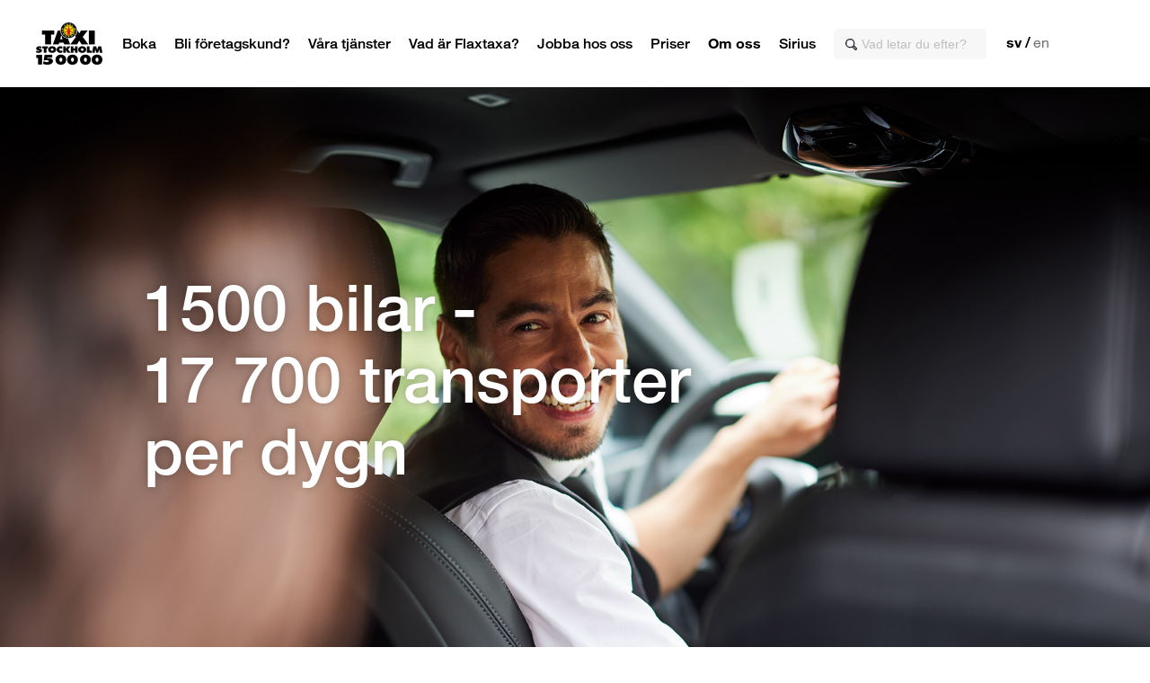

--- FILE ---
content_type: text/html; charset=UTF-8
request_url: https://www.taxistockholm.se/sv/om-oss/
body_size: 10254
content:

	<!doctype html>
<!--[if IE 9]><html class="no-js ie ie9 " lang="sv-SE"> <![endif]-->
<!--[if gt IE 9]><!--><html class="no-js " lang="sv-SE"> <!--<![endif]-->
<head>
  <meta charset="UTF-8" />
  <title>Om oss - Taxi Stockholm</title>

  <meta name="description" content="Taxi Stockholm 15 00 00 AB är ett bolag i koncernen Taxi Stockholm där även Sirius Omsorg och Taxiutrustning ingår.">

  <meta property="og:title" content="Om oss - Taxi Stockholm"/>
  <meta property="og:description" content="Taxi Stockholm 15 00 00 AB är ett bolag i koncernen Taxi Stockholm där även Sirius Omsorg och Taxiutrustning ingår."/>
  <meta property="og:image" content="https://www.taxistockholm.se/app/themes/taxi-stockholm/static/img/meta/og.jpg">
  <meta property="og:image:width" content="1200" />
  <meta property="og:image:height" content="630" />
  <meta name="google-site-verification" content="79NjriTv-DM2azzpuMNUEcEtO1-w9VyynlrBqTzqOvs" />
  <meta name="apple-itunes-app" content="app-id=375988670">
  <link rel="image_src" href="https://www.taxistockholm.se/app/themes/taxi-stockholm/static/img/meta/og.jpg">
  <link rel="canonical" href="https://www.taxistockholm.se/sv/om-oss/" />
  <link rel="apple-touch-icon" sizes="180x180" href="/app/themes/taxi-stockholm/static/img/meta/apple-touch-icon.png?v=2.0">
  <link rel="apple-touch-icon-precomposed" sizes="57x57" href="/app/themes/taxi-stockholm/static/img/meta/apple-touch-icon-57x57.png?v=2.0" />
  <link rel="apple-touch-icon-precomposed" sizes="114x114" href="/app/themes/taxi-stockholm/static/img/meta/apple-touch-icon-114x114.png?v=2.0" />
  <link rel="apple-touch-icon-precomposed" sizes="72x72" href="/app/themes/taxi-stockholm/static/img/meta/apple-touch-icon-72x72.png?v=2.0" />
  <link rel="apple-touch-icon-precomposed" sizes="144x144" href="/app/themes/taxi-stockholm/static/img/meta/apple-touch-icon-144x144.png?v=2.0" />
  <link rel="apple-touch-icon-precomposed" sizes="60x60" href="/app/themes/taxi-stockholm/static/img/meta/apple-touch-icon-60x60.png?v=2.0" />
  <link rel="apple-touch-icon-precomposed" sizes="120x120" href="/app/themes/taxi-stockholm/static/img/meta/apple-touch-icon-120x120.png?v=2.0" />
  <link rel="apple-touch-icon-precomposed" sizes="76x76" href="/app/themes/taxi-stockholm/static/img/meta/apple-touch-icon-76x76.png?v=2.0" />
  <link rel="apple-touch-icon-precomposed" sizes="152x152" href="/app/themes/taxi-stockholm/static/img/meta/apple-touch-icon-152x152.png?v=2.0" />
  <link rel="apple-touch-icon-precomposed" sizes="180x180" href="/app/themes/taxi-stockholm/static/img/meta/apple-touch-icon-180x180.png?v=2.0" />

  <link rel="icon" type="image/png" href="/app/themes/taxi-stockholm/static/img/meta/favicon-196x196.png?v=2.0" sizes="196x196" />
  <link rel="icon" type="image/png" href="/app/themes/taxi-stockholm/static/img/meta/favicon-96x96.png?v=2.0" sizes="96x96" />
  <link rel="icon" type="image/png" href="/app/themes/taxi-stockholm/static/img/meta/favicon-32x32.png?v=2.0" sizes="32x32" />
  <link rel="icon" type="image/png" href="/app/themes/taxi-stockholm/static/img/meta/favicon-16x16.png?v=2.0" sizes="16x16" />
  <link rel="icon" type="image/png" href="/app/themes/taxi-stockholm/static/img/meta/favicon-128.png?v=2.0" sizes="128x128" />
  
  <link rel="shortcut icon" href="/app/themes/taxi-stockholm/static/img/meta/favicon.ico?v=2.0">

  <link rel="manifest" href="/app/themes/taxi-stockholm/static/img/meta/site.webmanifest?v=2.0">

  <meta name="application-name" content="Om oss - Taxi Stockholm"/>
  <meta name="msapplication-TileColor" content="#000000" />
  <meta name="msapplication-config" content="/app/themes/taxi-stockholm/static/img/meta/browserconfig.xml?v=2.0">

  <meta name="theme-color" content="#ffffff">

  <meta http-equiv="Content-Type" content="text/html; charset=UTF-8" />
  <meta http-equiv="X-UA-Compatible" content="IE=edge">
  <meta name="viewport" content="width=device-width, initial-scale=1">
  <!-- script src="https://cdn.trackjs.com/agent/v3/latest/t.js"></script>
  <script>
    window.TrackJS && TrackJS.install({ 
      token: "e38cf152b75d458d9bbb57b3f685975d",
      application: "ts"
    });
  </script -->
  <script>
  var dataLayer = window.dataLayer =
  window.dataLayer || [];
  </script>
  <!-- Google Tag Manager -->
  <script>(function(w,d,s,l,i){w[l]=w[l]||[];w[l].push({'gtm.start':
  new Date().getTime(),event:'gtm.js'});var f=d.getElementsByTagName(s)[0],
  j=d.createElement(s),dl=l!='dataLayer'?'&l='+l:'';j.async=true;j.src=
  'https://www.googletagmanager.com/gtm.js?id='+i+dl;f.parentNode.insertBefore(j,f);
  })(window,document,'script','dataLayer','GTM-KVPGXKP');</script>
<!-- End Google Tag Manager -->
  <link rel="stylesheet" href="/app/themes/taxi-stockholm/static/css/app-a7f96b744181610e04a6.css" type="text/css"/>
  <script src="/app/themes/taxi-stockholm/static/js/modernizr-custom.js"></script>
  <script src="/app/themes/taxi-stockholm/static/js/browserdetect.js"></script>
  
  <!--[if lte IE 9]>
  <script src="/app/themes/taxi-stockholm/static/js/classList.min.js"></script>
  <script src="/app/themes/taxi-stockholm/static/js/rAF.js"></script>
  <![endif]-->
	</head><body
class="wp-singular page-template-default page page-id-50 wp-theme-taxi-stockholm" data-template="base.twig">
<!-- Google Tag Manager (noscript) -->
<noscript>
	<iframe src="https://www.googletagmanager.com/ns.html?id=GTM-KVPGXKP" height="0" width="0" style="display:none;visibility:hidden"></iframe>
</noscript>
<!-- End Google Tag Manager (noscript) -->
<!--googleoff: all-->
<div class="not-supported-browser">
	<div class="content">
		<img src="/app/themes/taxi-stockholm/static/img/logo.png" width="148" height="94" alt="Taxi Stockholm - 15 00 00" class="logo-image">
					<h3 class="not-supported-header">Välkommen till vår nya webbsida</h3>
			<p>Tyvärr är din webbläsare lite för gammal så alla funktioner kanske inte fungerar som de ska.</p>
			<p>Du kan däremot alltid boka taxi på
				<a href="tel:+468150000">08-15 00 00</a>
				eller i vår app som finns för
				<a href="https://itunes.apple.com/se/app/taxi-sthlm/id375988670?mt=8" target="_blank">iOS</a>
				och
				<a href="https://play.google.com/store/apps/details?id=se.taxistockholm&amp;hl=sv" target="_blank">Android</a>.</p>
			<p class="mvh">Mvh Taxi Stockholm</p>
			</div>
</div>
<!--googleon: all-->

<header class="header">
	<div id="status-messages"></div>
	<div id="menu-wrap">
	<h1 class="site-logo">
		<a href="https://www.taxistockholm.se/sv/">Taxi Stockholm</a>
	</h1>
	
	<div class="menu">
		<div class="menu-icon inside">Menu</div>
		<nav class="header-nav" role="navigation">
				<ul>
			<li class=" menu-item menu-item-type-post_type menu-item-object-page menu-item-44">
			<a href="https://www.taxistockholm.se/sv/boka/">Boka
							</a>
					</li>
			<li class=" menu-item menu-item-type-post_type menu-item-object-page menu-item-43">
			<a href="https://www.taxistockholm.se/sv/bli-kund/">Bli företagskund?
							</a>
					</li>
			<li class=" menu-item menu-item-type-post_type menu-item-object-page menu-item-41">
			<a href="https://www.taxistockholm.se/sv/vara-tjanster/">Våra tjänster
							</a>
					</li>
			<li class=" menu-item menu-item-type-post_type menu-item-object-page menu-item-5050">
			<a href="https://www.taxistockholm.se/sv/vad-ar-flaxtaxa/">Vad är Flaxtaxa?
							</a>
					</li>
			<li class=" menu-item menu-item-type-post_type menu-item-object-page menu-item-42">
			<a href="https://www.taxistockholm.se/sv/jobba-hos-oss/">Jobba hos oss
							</a>
					</li>
			<li class=" menu-item menu-item-type-custom menu-item-object-custom menu-item-3332">
			<a href="https://www.taxistockholm.se/sv/priser/">Priser
							</a>
					</li>
			<li class=" menu-item menu-item-type-custom menu-item-object-custom current-menu-item current-menu-ancestor current-menu-parent menu-item-3333 menu-item-has-children">
			<a href="https://www.taxistockholm.se/sv/om-oss/">Om oss
							</a>
					</li>
			<li class="no-dropdown menu-item menu-item-type-post_type menu-item-object-page menu-item-4088 menu-item-has-children">
			<a href="https://www.taxistockholm.se/sv/siriusomsorg/">Sirius
							</a>
					</li>
		<li class="search-nav">
		<div class="search-field">
			<input id="search" name="s" type="text" class="search-input" placeholder="Vad letar du efter?" value="" autocomplete="off">
		</div>
	</li>
	</ul>
		</nav>
		<div class="header-options">
			
	<nav class="lang-nav"><ul>
  <li>
          sv
      </li>
  <li>
          <a href="https://www.taxistockholm.se/en/">en</a>
      </li>
</ul></nav>
</div>
	</div>
			<div class="header-options with-login">
	<div class="login-status-modern modern-component"></div>		
	<nav class="lang-nav"><ul>
  <li>
          sv
      </li>
  <li>
          <a href="https://www.taxistockholm.se/en/">en</a>
      </li>
</ul></nav>
</div>
		<div class="menu-icon">Menu</div>
	</div>	
	</header>



<section id="content" role="main" class="content-wrapper">
	<div class="wrapper">
			<div class="content-wrapper slideable-content">
		<article class="post-type-page" id="post-50">
			<section class="article-content">
				<div class="article-body">
					
                                                                  <section class="cover-module" style="--cover-image:url(https://www.taxistockholm.se/app/uploads/2025/07/16A0923_LowRestaxi2.jpg);">
	<div class="cover-container">
		<div class="cover-content">
			<h2>1500 bilar - <br>17 700 transporter<br>per dygn</h2>
			
					</div>
	</div>
	  <div class="scrolldown-indicator">Skrolla ner</div>
</section>
                                                                      <section class="text-module">
<div >
<h2>Om Taxi Stockholm</h2>
<p>
	<p>Taxi Stockholm 15 00 00 AB är ett bolag i koncernen Taxi Stockholm där även  Sirius Omsorg och Taxiutrustning ingår. Nätverket Svea Taxi Allians som består av ett femtiotal partners över hela Sverige är också en del av Taxi Stockholm.</p>
<p>Ägare av  varumärkena är Taxi Trafikförening upa som omfattar nästan 870 taxiägare som medlemmar.</p>
<p><a href="https://www.taxistockholm.se/sv/hjalpcenter/om-oss/styrelse/">Styrelse</a><br />
<a href="https://www.taxistockholm.se/sv/hjalpcenter/om-oss/foretagsledning/">Företagsledning<br />
</a><a href="https://www.taxistockholm.se/sv/hjalpcenter/om-oss/">Mer om oss</a></p>
<p>&nbsp;</p>

</p>
</div>
</section>
                                                                      <section class="slider-module">
  <div class="panel-container">
    <div class="module-panel single">
      <div class="content">
                      <div class="slide-0 slide-content" style="display:block">
                              <h2 >Taxi Stockholm – En del av Svea Taxi Allians</h2>
                                          <p class="description"><p>Svea Taxi Allians är ett nätverk av lokala bolag som finns på 1200 postorter i hela Sverige. Bolagens gemensamma kundlöfte är en hög kvalitet i form av tillgänglighet, säkerhet, hållbarhet och en korrekt prissättning.</p>
<p>Boka din taxi genom att ladda ned bokningsappen &#8221;Svea Taxi Allians&#8221;. Den finns för Android, iPhone och Windows.</p>
</p>
                                          <a class="btn dynamic yellow" href="http://www.sveataxi.se/sv">Läs mer</a>
                              </div>
              </div>
      <div class="slider-nav-buttons hide">
                  
        <button class="slider-dot is-selected " data-index="0">&#9679;</button>
      
            </div>
    </div>
    <nav class="hide">
      <button class="left">Left</button>
      <button class="right">Right</button>
    </nav>
  </div>
  <ul class="fw">
          <li class="slider-item image-background" style="padding-bottom: NAN%; background-image: url()" data-index="0">
    </li>
    </ul>
  
</section>
                                    				</div>
			</section>
		</article>
	</div><!-- /content-wrapper -->
		<!--
		<div id="sidebar-button">
			<div class="sidebar-button-tooltip">
				Här finns dina bokningar
											</div>
			<div class="sidebar-button-content">
				<div class="num-orders"></div>
			</div>
		</div>
		<div id="active-orders"></div>
		-->
		<div id="active-bookings" class="modern-component"></div>
	</div>
</section>

<footer class="footer">
	<div class="container">
		<div class="col">
			<h1 class="site-logo">
				<a href="https://www.taxistockholm.se/sv/">Taxi Stockholm</a>
			</h1>
		</div>
		
			<nav class="footer-nav main" role="navigation">
			<h3>
				Meny
			</h3>
			<ul>
									<li class=" menu-item menu-item-type-post_type menu-item-object-page menu-item-71">
													<a href="https://www.taxistockholm.se/sv/boka/">Boka</a>
											</li>
									<li class=" menu-item menu-item-type-post_type menu-item-object-page menu-item-70">
													<a href="https://www.taxistockholm.se/sv/bli-kund/">Bli företagskund?</a>
											</li>
									<li class=" menu-item menu-item-type-post_type menu-item-object-page menu-item-68">
													<a href="https://www.taxistockholm.se/sv/vara-tjanster/">Våra tjänster</a>
											</li>
									<li class=" menu-item menu-item-type-post_type menu-item-object-page menu-item-69">
													<a href="https://www.taxistockholm.se/sv/jobba-hos-oss/">Jobba hos oss</a>
											</li>
									<li class=" menu-item menu-item-type-post_type menu-item-object-page menu-item-67">
													<a href="https://www.taxistockholm.se/sv/priser/">Priser</a>
											</li>
									<li class=" menu-item menu-item-type-post_type menu-item-object-page current-menu-item page_item page-item-50 current_page_item menu-item-66">
													<a href="https://www.taxistockholm.se/sv/om-oss/">Om oss</a>
											</li>
									<li class="new-window menu-item menu-item-type-custom menu-item-object-custom menu-item-3970">
													<a href="https://www.mynewsdesk.com/se/taxistockholm" target="_blank">Press</a>
											</li>
							</ul>
		</nav>

			<nav class="footer-nav sm" role="navigation">
			<h3>
				Följ oss i sociala medier
			</h3>
			<ul>
									<li class=" menu-item menu-item-type-custom menu-item-object-custom menu-item-3201">
													<a href="https://sv-se.facebook.com/taxistockholm150000/">Facebook</a>
											</li>
									<li class=" menu-item menu-item-type-custom menu-item-object-custom menu-item-3202">
													<a href="https://twitter.com/taxistockholm">Twitter</a>
											</li>
									<li class=" menu-item menu-item-type-custom menu-item-object-custom menu-item-3203">
													<a href="https://www.instagram.com/taxistockholm/">Instagram</a>
											</li>
									<li class=" menu-item menu-item-type-custom menu-item-object-custom menu-item-3220">
													<a href="https://www.linkedin.com/company/taxi-stockholm">LinkedIn</a>
											</li>
							</ul>
		</nav>

			<nav class="footer-nav sm" role="navigation">
			<h3>
				Kontakt
			</h3>
			<ul>
									<li class=" menu-item menu-item-type-custom menu-item-object-custom menu-item-3205">
													<a href="tel:+468150000">Boka taxi: 08-15 00 00</a>
											</li>
									<li class=" menu-item menu-item-type-custom menu-item-object-custom menu-item-3206">
													<a href="tel:+4686126000">Boka bud: 08-612 60 00</a>
											</li>
									<li class=" menu-item menu-item-type-custom menu-item-object-custom menu-item-3207">
													<a href="https://www.taxistockholm.se/sv/hjalpcenter/kontakta-oss/">Kontakta kundcenter</a>
											</li>
									<li class=" menu-item menu-item-type-custom menu-item-object-custom menu-item-5321">
													<a href="mailto:salj@taxistockholm.se">Företagskund?</a>
											</li>
							</ul>
		</nav>

	

		<nav class="footer-nav app" role="navigation">
			<h3>
				Ladda ner appen
			</h3>
			<ul>
				<li><a href="https://itunes.apple.com/se/app/taxi-sthlm/id375988670?mt=8" class="as">App Store</a></li>
				<li><a href="https://play.google.com/store/apps/details?id=se.taxistockholm&amp;hl=sv" class="gp">Google Play</a></li>
			</ul>
		</nav>

	</div>
</footer>

<footer class="lowerfooter">
	<div class="container">
		<nav class="footer-nav main" role="navigation">
				<ul>
			<li class=" menu-item menu-item-type-post_type menu-item-object-helpdesk menu-item-493">
			<a href="https://www.taxistockholm.se/sv/hjalpcenter/boka/resevillkor/">Resevillkor
							</a>
					</li>
			<li class=" menu-item menu-item-type-post_type menu-item-object-helpdesk menu-item-494">
			<a href="https://www.taxistockholm.se/sv/hjalpcenter/om-oss/gdpr/">Hantering av personuppgifter
							</a>
					</li>
			<li class=" menu-item menu-item-type-custom menu-item-object-custom menu-item-495">
			<a href="/sv/hjalpcenter/">Hjälpcenter
							</a>
					</li>
			<li class=" menu-item menu-item-type-custom menu-item-object-custom menu-item-880">
			<a href="https://truenet.taxistockholm.se/">Intranät
							</a>
					</li>
		<li class="search-nav">
		<div class="search-field">
			<input id="search" name="s" type="text" class="search-input" placeholder="Vad letar du efter?" value="" autocomplete="off">
		</div>
	</li>
	</ul>
		</nav>
		<div class="col right">
			<div class="copyright">©
				2026
				Taxi Stockholm</div>
		</div>
	</div>
</footer>

<div id="debug-panel"></div>
<div id="payment-modal"></div>
<div id="login-module" class="modern-component"></div>
<div id="modal-overlay"></div>
<div id="menu-dimmer"></div>
<div id="cookiebar">
	<p>Vi använder cookies för att förbättra din upplevelse hos oss. <a href="https://taxistockholm.amsystem.com/d/?d=934d8ed84ac1ce9f2c4aa26f5ce42353701429847e49ddac371af0c5a8eb1ba1b386416fe295ecc300f71ee5b5f297db" target="_blank">Läs mer</a> om vår cookiepolicy.
		<a href="#accept-cookie" id="accept-cookie">Ok!</a>
	</p>
	<div class="info"></div>
</div>
<script type="speculationrules">
{"prefetch":[{"source":"document","where":{"and":[{"href_matches":"\/sv\/*"},{"not":{"href_matches":["\/wp-*.php","\/wp-admin\/*","\/app\/uploads\/*","\/app\/*","\/app\/plugins\/*","\/app\/themes\/taxi-stockholm\/*","\/sv\/*\\?(.+)"]}},{"not":{"selector_matches":"a[rel~=\"nofollow\"]"}},{"not":{"selector_matches":".no-prefetch, .no-prefetch a"}}]},"eagerness":"conservative"}]}
</script>

<div id="reactStore"></div>
<script type="text/javascript">
	var COPY = {"my_pages":{"no_active_orders":"Du har inga aktiva resor","no_historic_orders":"Du har inte gjort n\u00e5gra resor \u00e4nnu","delete_account_confirm":"\u00c4r du s\u00e4ker p\u00e5 att du vill ta bort kontot fr\u00e5n din profil?","update_profile_success":"Din profil \u00e4r nu uppdaterad.","delete_profile_confirm":"\u00c4r du s\u00e4ker p\u00e5 att du vill radera din profil?","password_change_success":"Ditt l\u00f6senord \u00e4r nu \u00e4ndrat.","login_header":"Logga in p\u00e5 mina sidor","login_username":"Anv\u00e4ndarnamn (e-post)","login_password":"L\u00f6senord","login_button":"Logga in","login_create":"Skapa ny profil","login_forgot":"Gl\u00f6mt l\u00f6senord","my_profile":"Min profil","update_profile":"Redigera profil","details_header":"Personuppgifter","label_name":"Namn","label_email":"E-post","label_cellphone":"Mobiltelefon","label_password":"L\u00f6senord","label_repeat_password":"Upprepa l\u00f6senord","enter_password":"Fyll i ditt l\u00f6senord","save_profile_button":"Spara","delete_profile_button":"Radera profil","logout_button":"Logga ut","change_password_header":"Byt l\u00f6senord","label_current_password":"Nuvarande l\u00f6senord","enter_current_password":"Fyll i ditt nuvarande l\u00f6senord","label_new_password":"Nytt l\u00f6senord","enter_new_password":"Fyll i ditt \u00f6nskade l\u00f6senord","repeat_new_password":"Upprepa ditt \u00f6nskade l\u00f6senord","change_password_button":"Byt l\u00f6senord","payment_header":"Betalmedel","accounts_header":"Taxi Stockholm konto","no_accounts":"Du har inte lagt till n\u00e5gra konton \u00e4nnu.","add_account_button":"L\u00e4gg till konto","add_account_header":"L\u00e4gg till konto","account_details_header":"Kontouppgifter","label_account":"Kontonummer","label_account_password":"L\u00f6senord","placeholder_account_password":"L\u00f6senord till kontot","save_account_button":"Spara","my_orders_header":"Mina resor","my_orders_active":"Aktiva","my_orders_historic":"Tidigare resor","register_account_header":"Registrera profil","register_button":"Registrera","register_login":"Logga in","register_description":"N\u00e4r du registrerar dig bekr\u00e4ftar du v\u00e5ra <a href=\"%terms_link%\">villkor<\/a>","menu_header":"Meny","menu_profile":"Profil","menu_payment":"Betalmedel","menu_orders":"Mina resor","password_reset_message":"Vi har nu skickat dig ett mail med instruktioner f\u00f6r hur du \u00e5terst\u00e4ller ditt l\u00f6senord.","short_password_message":"L\u00f6senordet m\u00e5ste inneh\u00e5lla minst 8 tecken","reset_password":"\u00c5terst\u00e4ll l\u00f6senord","reset_button":"\u00c5terst\u00e4ll","prev_page":"F\u00f6reg\u00e5ende sida","next_page":"N\u00e4sta sida","min_chars_label":"(minst 8 tecken)","login_instructions_header":"Boka med konto?","login_instructions_1":"Logga in med din profil p\u00e5 Mina sidor, eller skapa en ny profil.","login_instructions_2":"P\u00e5 Mina sidor kan du l\u00e4gga till ditt konto som betalmedel.","cc_app_info":"F\u00f6r att hantera eller l\u00e4gga till betalkort logga in i appen.","reset_password_instructions":"V\u00e4nligen ange ditt nya l\u00f6senord nedan. Observera att l\u00f6senordet m\u00e5ste vara minst \u00e5tta tecken l\u00e5ngt.","token_error_headline":"Ogiltig eller utg\u00e5ngen verifieringsl\u00e4nk","token_error_body":"Den l\u00e4nk du f\u00f6rs\u00f6kt anv\u00e4nda f\u00f6r att genomf\u00f6ra verifieringen verkar tyv\u00e4rr vara ogiltig eller utg\u00e5ngen. <br><br>L\u00e4nkarna har en begr\u00e4nsad giltighetstid, men du kan enkelt g\u00f6ra ett nytt f\u00f6rs\u00f6k genom att beg\u00e4ra en ny l\u00e4nk. T.ex. om du valt att \u00e5terst\u00e4lla ditt l\u00f6senord s\u00e5 g\u00f6r du bara om det steget igen.","unknown_error_headline":"Ett ov\u00e4ntat fel uppstod","unknown_error_body":"Vi beklagar att ett ov\u00e4ntat fel verkar ha uppst\u00e5tt. <br><br>Prova att b\u00f6rja om fr\u00e5n b\u00f6rjan och om felet kvarst\u00e5r kontakta kundtj\u00e4nst f\u00f6r personlig hj\u00e4lp. <br><br>Kundtj\u00e4nst: 08 \u2013 728 27 00, <a href=\"mailto:kund@taxistockholm.se\">kund@taxistockholm.se<\/a>","email_verified_headline":"Tack f\u00f6r att du verifierat din e-post","email_verified_body":"Tack f\u00f6r att du hj\u00e4lper oss h\u00e5lla ditt konto s\u00e4kert genom att verifiera din e-post."},"helpdesk":{"title":"Hj\u00e4lpcenter","menu":"Meny","search_title":"Hur kan vi hj\u00e4lpa dig?","search_placeholder":"Vad letar du efter?","e404_title":"Sidan finns inte","e404_body":"Sidan du f\u00f6rs\u00f6ker hitta finns inte. S\u00f6k h\u00e4r ovan f\u00f6r att hitta den du letar efter.","search_result":"Resultat f\u00f6r","search":"S\u00f6k"},"become_customer":{"question_1":"Hur m\u00e5nga anst\u00e4llda hos er \u00e4r i behov av taxitj\u00e4nster?","answer_1":"1-10|10-15|50-100|>100","question_2":"Hur m\u00e5nga taxiresor har ni behov av per \u00e5r?","answer_2":"1-10|10-15|50-100|>100","question_3":"Hur ser era taxibehov ut?","answer_3":"Enbart i Stockholm|I hela landet","form_org_number":"Organisationsnummer","form_phone":"Telefonnummer","form_email":"Epost","form_company":"F\u00f6retagsnamn","from_contact":"Kontaktperson","form_title":"Titel","form_message":"Meddelande"},"prices":{"headline":"V\u00e5r Prislista","disclaimer":"J\u00e4mf\u00f6relsepris: 10 km som tar 15 min","unit":"kr"},"booking":{"car_selection":"Hur vill du resa?","car_type_taxi":"Taxi","car_type_premium":"Business","car_type_large":"Storbil","payment_selection":"Hur vill du betala?","payment_in_car":"Betala i taxin","reference":"Referens","payment_fixed_price":"Fastpris","extras_selection":"Kostnadsfria tillval","extras_pet":"Reser med djur","extras_station_wagon":"Kombi","extras_child_seat":"Bak\u00e5tv\u00e4nd barnstol","extras_booster_seat":"B\u00e4lteskudde","location_from":"Jag vill resa fr\u00e5n...","location_to":"Jag vill resa till...","customer_name":"Namn","customer_phone":"Telefonnummer","button_extras":"Fler val","button_order":"Boka","button_order_now":"Boka nu","flightnumber":"Flightnummer","have_baggage":"Har bagage","no_baggage":"Inget bagage","link_read_more":"L\u00e4s mer","receipt_eta":"Ankommer ca","receipt_taxi_number":"Taxi nr","receipt_order_id":"Bokningsnummer","receipt_date":"Datum","receipt_baggage":"Incheckat bagage","receipt_extras":"Tillval","button_cancel_order":"Avboka","button_ok":"Ok","receipt_confirm_cancel":"\u00c4r du s\u00e4ker p\u00e5 att du vill avboka?","button_cancel":"Avbryt","landing_at":"Jag landar...","fixed_price_expired":"Tyv\u00e4rr har ditt fastpris g\u00e5tt ut s\u00e5 vi kommer att h\u00e4mta ett nytt pris innan du kan boka.","need_large_car":"Du beh\u00f6ver storbil f\u00f6r de val du gjort. Kostnad f\u00f6r storbil tillkommer. Vill du byta till storbil?","status_prebooked":"F\u00f6rbokad","status_searching":"S\u00f6ker bil","status_cancelled":"Avbest\u00e4lld","status_dispatched":"Bil p\u00e5 v\u00e4g","status_at_pickup":"P\u00e5 adress","status_en_route":"I bilen","status_done":"Utf\u00f6rd","status_no_show":"Ej kundkontakt","car_size_4":"4 personer","car_size_7":"7 personer","baggage_yes":"Ja","baggage_no":"Nej","fixed_price_missing":"Ej tillg\u00e4ngligt","kibana_stats_text":"Just nu har vi %num_cars% bilar i tj\u00e4nst. Vart\u00a0vill\u00a0du \u00e5ka\u00a0idag?","kibana_stats_text_mobile":"Vart vill du \u00e5ka idag?","vat":"Varav moms","login":"Logga in","logout":"Logga ut","receipt_account":"Konto","sidebar_header":"Dina bokningar","login_modal_header":"Logga in","login_modal_instruction":"Logga in med din profil f\u00f6r att se dina bokningar och betalmedel.","login_modal_username":"Anv\u00e4ndarnamn (e-post)","login_modal_password":"L\u00f6senord","login_modal_forgot":"Gl\u00f6mt l\u00f6senord?","login_modal_create":"Skapa ny profil","login_modal_login_button":"Logga in","login_modal_cancel_button":"Avbryt","payment_price":"Pris","receipt_creditcard":"Kreditkort","show_more":"Visa mer","show_less":"Visa mindre","order_description":"Tack f\u00f6r din bokning! Du hittar dina bokningar under den gula ikonen uppe till h\u00f6ger. Genom att resa med oss s\u00e5 godk\u00e4nner du v\u00e5ra <a href=\"%terms_link%\">resevillkor<\/a>.","premium_description":"Du har valt businesstj\u00e4nsten. Detta garanterar dig den h\u00f6gsta bilstandarden och v\u00e5ra mest erfarna f\u00f6rare. Tj\u00e4nsten medf\u00f6r ett konstnadstill\u00e4gg. V\u00e4ljer du fastpris ser du skillnaden mellan vanlig taxi och business. 5 minuters v\u00e4ntetaxa ing\u00e5r vid bokandet av business. <br><br>Observera att direktbokningar av business kan inneb\u00e4ra n\u00e5got l\u00e4ngre framk\u00f6rningstid j\u00e4mf\u00f6rt med vanlig taxi.","button_close":"St\u00e4ng","fixed_price_destination":"F\u00f6r att kunna ber\u00e4kna fast pris beh\u00f6ver du ange en destination.","car_size_3":"3 personer","fixed_price_info":"Info: Eventuell v\u00e4ntetidskostnad tillkommer p\u00e5 det fasta priset","child_seat_info":"Om du har behov av bilbarnstol, ring v\u00e5r v\u00e4xel p\u00e5 08-150000.","message_label":"Meddelande","message_placeholder":"Meddelande till chauff\u00f6r","pickup_label":"Upph\u00e4mtningsadress","dropoff_label":"Leveransadress","calculate_price":"Ber\u00e4kna pris","calculated_price":"Ber\u00e4knat cirkapris","including_vat":"inkl. moms","order_delivery":"Boka bud"},"general":{"alert":"From fredag 12 maj g\u00e5r det att best\u00e4lla taxi via denna sida. OBS: Om du bara vill testa, gl\u00f6m ej att avboka bilen!","no_content":"Vi arbetar kontinuerligt med v\u00e5r nya webbsida. Just nu \u00e4r denna del inte tillg\u00e4nglig. Om du inte hittar det du s\u00f6ker h\u00e4r kan du alltid g\u00e5 till v\u00e5r \u00e4ldre webbsida p\u00e5 <a href='http:\/\/taxistockholm.se'>http:\/\/taxistockholm.se<\/a>","button_close":"St\u00e4ng","server_error":"N\u00e5got gick fel och servern svarar inte. V\u00e4nligen f\u00f6rs\u00f6k igen om en liten stund.","server_error_call":"N\u00e5got gick fel och servern svarar inte. V\u00e4nligen f\u00f6rs\u00f6k igen om en liten stund eller ring v\u00e5r v\u00e4xel p\u00e5 08-150000.","login_error":"Anv\u00e4ndarnamn eller l\u00f6senord \u00e4r tyv\u00e4rr fel, f\u00f6rs\u00f6k igen.","cookiebar":"Vi anv\u00e4nder cookies f\u00f6r att f\u00f6rb\u00e4ttra din upplevelse hos oss. <a href=\"https:\/\/taxistockholm.amsystem.com\/d\/?d=934d8ed84ac1ce9f2c4aa26f5ce42353701429847e49ddac371af0c5a8eb1ba1b386416fe295ecc300f71ee5b5f297db\" target=\"_blank\">L\u00e4s mer<\/a> om v\u00e5r cookiepolicy.","accept_cookie":"Ok!","unauthorized_error":"Du har tyv\u00e4rr blivit utloggad. Klicka nedan f\u00f6r att ladda om sidan och logga in p\u00e5 nytt.","login_account_error":"Det verkar som ni f\u00f6rs\u00f6ker logga in med ett kontonummer. F\u00f6r att resa med ert konto beh\u00f6ver ni f\u00f6rst logga in med er profil. Ni loggar in p\u00e5 er profil med er registrerade e-postadress.","login_email_error":"Anv\u00e4ndarnamnet verkar inte vara en giltig e-postadress."},"footer":{"menu":"Meny","social_media":"F\u00f6lj oss i sociala medier","contact":"Kontakt","download_app":"Ladda ner appen","ios_url":"https:\/\/itunes.apple.com\/se\/app\/taxi-sthlm\/id375988670?mt=8","android_url":"https:\/\/play.google.com\/store\/apps\/details?id=se.taxistockholm&amp;hl=sv","Vad \u00e4r Flaxtaxa?":"https:\/\/www.taxistockholm.se\/sv\/vad-ar-flaxtaxa\/","":""}}
var CONFIG = {"api_base_url":"","disable_map":false,"disable_api":false,"fetch_order_status_interval":10000,"terms_link":"\/sv\/hjalpcenter\/faq\/resevillkor\/","my_pages_root":{"sv":"\/sv\/mina-sidor","en":"\/en\/my-pages"},"my_pages_route_slugs":{"sv":{"register":"registrera","profile":"profil","payment":"betalmedel","orders":"resor","addaccount":"lagg-till-konto","forgot":"glomt-losenord","resetPassword":"aterstall-losenord","tokenError":"ogiltig-lank","unknownError":"ovantat-fel","emailVerified":"epost-verifierad"},"en":{"register":"register","profile":"profile","payment":"payment","orders":"orders","addaccount":"add-account","forgot":"forgot-password","resetPassword":"reset-password","tokenError":"token-error","unknownError":"unknown-error","emailVerified":"email-verified"}},"my_pages_routes":{"register":"register","profile":"profile","payment":"payment","orders":"orders","addaccount":"addAccount","forgot":"forgot","resetPassword":"resetPassword","tokenError":"tokenError","unknownError":"unknownError","emailVerified":"emailVerified"}}
</script>
<script src="/app/themes/taxi-stockholm/static/js/app-6476e6c0dfec2b7ac10e.js"></script>
<link rel=stylesheet href=/app/themes/taxi-stockholm/static/modern/modern.3b3300fa.css><link rel=stylesheet href=/app/themes/taxi-stockholm/static/modern/modern.453ea42d.css><script type=module src=/app/themes/taxi-stockholm/static/modern/modern.96c29b4e.js></script>
</body>
</html>


--- FILE ---
content_type: text/css
request_url: https://www.taxistockholm.se/app/themes/taxi-stockholm/static/css/app-a7f96b744181610e04a6.css
body_size: 38769
content:
@import url(//fast.fonts.net/t/1.css?apiType=css&projectid=99640a81-a63c-4d66-a312-c5ef9e894a5b);
@font-face{font-family:"Neue Helvetica W01_n2";src:url("../fonts/1b950d2a-907a-4888-8056-0d44e8e86338.eot?#iefix") format("eot")}@font-face{font-family:"Neue Helvetica W01";src:url("../fonts/1b950d2a-907a-4888-8056-0d44e8e86338.eot?#iefix");src:url("../fonts/1b950d2a-907a-4888-8056-0d44e8e86338.eot?#iefix") format("eot"),url("../fonts/3a46542f-f429-4821-9a88-62e3be54a640.woff2") format("woff2"),url("../fonts/50ac1699-f3d2-47b6-878f-67a368a17c41.woff") format("woff"),url("../fonts/0be5590f-8353-4ef3-ada1-43ac380859f8.ttf") format("truetype"),url("../fonts/82a4e1c2-7ffd-4c58-86fa-4010a6723c8e.svg#82a4e1c2-7ffd-4c58-86fa-4010a6723c8e") format("svg");font-weight:200;font-style:normal}@font-face{font-family:"Neue Helvetica W01_n4";src:url("../fonts/bf7ef4ce-de2a-4213-a9d7-826a3ee323cd.eot?#iefix") format("eot")}@font-face{font-family:"Neue Helvetica W01";src:url("../fonts/bf7ef4ce-de2a-4213-a9d7-826a3ee323cd.eot?#iefix");src:url("../fonts/bf7ef4ce-de2a-4213-a9d7-826a3ee323cd.eot?#iefix") format("eot"),url("../fonts/3dac71eb-afa7-4c80-97f0-599202772905.woff2") format("woff2"),url("../fonts/34e0e4c0-c294-49bb-9a8e-1b2cafd54e32.woff") format("woff"),url("../fonts/8a8bfee3-197c-4942-9b11-71508cc9f406.ttf") format("truetype"),url("../fonts/5101995a-e73b-4cf9-84e8-f99eb43277b1.svg#5101995a-e73b-4cf9-84e8-f99eb43277b1") format("svg");font-weight:400;font-style:normal}@font-face{font-family:"Neue Helvetica W01_n5";src:url("../fonts/f95f9fc2-ffda-431c-9d6a-2c3668f5b20b.eot?#iefix") format("eot")}@font-face{font-family:"Neue Helvetica W01";src:url("../fonts/f95f9fc2-ffda-431c-9d6a-2c3668f5b20b.eot?#iefix");src:url("../fonts/f95f9fc2-ffda-431c-9d6a-2c3668f5b20b.eot?#iefix") format("eot"),url("../fonts/5b1fbd62-45dc-4433-a7df-a2b24a146411.woff2") format("woff2"),url("../fonts/050b1948-f226-4d20-a65a-15d8ed031222.woff") format("woff"),url("../fonts/beb88be6-2a60-46fe-914f-6892b3ae46ce.ttf") format("truetype"),url("../fonts/e5567978-93ef-4de1-804d-1f0e3654a014.svg#e5567978-93ef-4de1-804d-1f0e3654a014") format("svg");font-weight:500;font-style:normal}@font-face{font-family:"Neue Helvetica W01_n7";src:url("../fonts/8a6c3e5a-88a5-430c-91d8-7767ce971d12.eot?#iefix") format("eot")}@font-face{font-family:"Neue Helvetica W01";src:url("../fonts/8a6c3e5a-88a5-430c-91d8-7767ce971d12.eot?#iefix");src:url("../fonts/8a6c3e5a-88a5-430c-91d8-7767ce971d12.eot?#iefix") format("eot"),url("../fonts/531c5a28-5575-4f58-96d4-a80f7b702d7b.woff2") format("woff2"),url("../fonts/439c5962-f9fe-4eaf-a1f6-f41d42edba75.woff") format("woff"),url("../fonts/419a308d-b777-4f84-9235-2caf4a98ec23.ttf") format("truetype"),url("../fonts/e4d5b881-6835-45b7-8766-3e5b9e7cab8b.svg#e4d5b881-6835-45b7-8766-3e5b9e7cab8b") format("svg");font-weight:700;font-style:normal}@font-face{font-family:"Neue Helvetica W01_n6";src:url("../fonts/1527aeed-e69d-4399-82e3-7b53d48da7a2.eot?#iefix") format("eot")}@font-face{font-family:"Neue Helvetica W01";src:url("../fonts/1527aeed-e69d-4399-82e3-7b53d48da7a2.eot?#iefix");src:url("../fonts/1527aeed-e69d-4399-82e3-7b53d48da7a2.eot?#iefix") format("eot"),url("../fonts/5f4620bc-98f7-4b13-9f90-3a54ea6a9c55.woff2") format("woff2"),url("../fonts/ac30e84e-cb19-4576-b6f9-491fccbd42ff.woff") format("woff"),url("../fonts/b583b782-0709-4a13-899f-7e9ab1a7eccd.ttf") format("truetype"),url("../fonts/d5dd03f5-3afb-46e9-aad0-234de8607afa.svg#d5dd03f5-3afb-46e9-aad0-234de8607afa") format("svg");font-weight:600;font-style:normal}html,body,div,span,applet,object,iframe,h1,h2,h3,h4,h5,h6,p,blockquote,pre,a,abbr,acronym,address,big,cite,code,del,dfn,em,img,ins,kbd,q,s,samp,small,strike,strong,sub,sup,tt,var,b,u,i,center,dl,dt,dd,ol,ul,li,fieldset,form,label,legend,table,caption,tbody,tfoot,thead,tr,th,td,article,aside,canvas,details,embed,figure,figcaption,footer,header,hgroup,menu,nav,output,ruby,section,summary,time,mark,audio,video{margin:0;padding:0;border:0;font:inherit;font-size:100%;vertical-align:baseline}html{line-height:1}ol,ul{list-style:none}table{border-collapse:collapse;border-spacing:0}caption,th,td{text-align:left;font-weight:normal;vertical-align:middle}q,blockquote{quotes:none}q:before,q:after,blockquote:before,blockquote:after{content:"";content:none}a img{border:none}article,aside,details,figcaption,figure,footer,header,hgroup,main,menu,nav,section,summary{display:block}*{-webkit-font-smoothing:antialiased;-moz-osx-font-smoothing:grayscale}body{font-family:"Neue Helvetica W01", "Helvetica Neue", sans-serif}h1{font-size:40px;font-weight:500}h1.black{color:#000}h1.white{color:#fff}h2{font-size:35px;line-height:40px;font-weight:500}h2.black{color:#000}h2.white{color:#fff}h3{font-size:20px;font-weight:400}h3.black{color:#000}h3.white{color:#fff}.page-template-template-no-framework h3{font-weight:700;font-size:17px;padding-bottom:17px}.page-template-template-no-framework h4{font-weight:700;font-size:15px;padding-bottom:6px}p{font-size:16px;line-height:26px;color:#707070;font-weight:400}.page-template-template-no-framework p{color:#171717;font-size:12px;line-height:17px;font-style:normal;font-family:Verdana}.page-template-template-no-framework p a{color:#0172b9;text-decoration:none;border-bottom:0}p.preamble{font-size:20px;font-weight:200}p strong{font-weight:700}p a{color:#707070;text-decoration:none;border-bottom:1px solid #707070;transition:color .4s, border-color .4s}p a:hover{color:#000;border-bottom:1px solid #000;transition:color .4s, border-color .4s}p.black{color:#000}p.black a{color:#000;border-color:#000}p.black a:hover{color:#777;border-color:#777}p.white{color:#fff}p.white a{color:#fff;border-color:#fff}p.white a:hover{color:#eee;border-color:#eee}ul,ol{font-size:16px;line-height:26px;color:#707070;font-weight:400}.page-template-template-no-framework ul,.page-template-template-no-framework ol{color:#171717;font-size:12px;line-height:17px;font-style:normal;font-family:Verdana}.btn,.select-btn{font-weight:600;letter-spacing:.11em}*{box-sizing:border-box;-webkit-tap-highlight-color:rgba(0,0,0,0);-webkit-focus-ring-color:rgba(0,0,0,0)}body.show-menu{overflow-y:hidden}body.no-select{-webkit-user-select:none;-moz-user-select:none;user-select:none}.no-supported body{overflow:hidden}@media (min-width: 970px){body.fullscreen{overflow:hidden}}button{border:none;background:none;margin:0;padding:0;outline:none;cursor:pointer;-webkit-tap-highlight-color:transparent}button::-moz-focus-inner{border:0}textarea,input{outline:none;-webkit-tap-highlight-color:transparent}textarea::-ms-clear,input::-ms-clear{display:none}a{color:black}.content-wrapper{overflow-x:hidden;overflow-y:hidden}.wrapper{position:relative}.slideable-content{transition:transform 0.3s cubic-bezier(0.785, 0.135, 0.15, 0.86)}@media (min-width: 1100px){.hide-xl{display:none}}body.page-template-template-no-framework article{padding:10px}@media print{@page{margin:2cm}}@media (max-width: 599px){.safari .text-input,.safari .autocomplete-input,.safari #date-time-label,.safari .input-field{font-size:16px !important}}/*! Flickity v2.2.0
https://flickity.metafizzy.co
---------------------------------------------- */.flickity-enabled{position:relative}.flickity-enabled:focus{outline:none}.flickity-viewport{overflow:hidden;position:relative;height:100%}.flickity-slider{position:absolute;width:100%;height:100%}.flickity-enabled.is-draggable{-webkit-tap-highlight-color:transparent;tap-highlight-color:transparent;-webkit-user-select:none;-moz-user-select:none;user-select:none}.flickity-enabled.is-draggable .flickity-viewport{cursor:move;cursor:grab}.flickity-enabled.is-draggable .flickity-viewport.is-pointer-down{cursor:grabbing}.flickity-button{position:absolute;background:rgba(255,255,255,0.75);border:none;color:#333}.flickity-button:hover{background:white;cursor:pointer}.flickity-button:focus{outline:none;box-shadow:0 0 0 5px #19F}.flickity-button:active{opacity:0.6}.flickity-button:disabled{opacity:0.3;cursor:auto;pointer-events:none}.flickity-button-icon{fill:currentColor}.flickity-prev-next-button{top:50%;width:44px;height:44px;border-radius:50%;transform:translateY(-50%)}.flickity-prev-next-button.previous{left:10px}.flickity-prev-next-button.next{right:10px}.flickity-rtl .flickity-prev-next-button.previous{left:auto;right:10px}.flickity-rtl .flickity-prev-next-button.next{right:auto;left:10px}.flickity-prev-next-button .flickity-button-icon{position:absolute;left:20%;top:20%;width:60%;height:60%}.flickity-page-dots{position:absolute;width:100%;bottom:-25px;padding:0;margin:0;list-style:none;text-align:center;line-height:1}.flickity-rtl .flickity-page-dots{direction:rtl}.flickity-page-dots .dot{display:inline-block;width:10px;height:10px;margin:0 8px;background:#333;border-radius:50%;opacity:0.25;cursor:pointer}.flickity-page-dots .dot.is-selected{opacity:1}#pojo-a11y-toolbar .pojo-a11y-toolbar-toggle a{background-color:#e30613;color:#ffffff}#pojo-a11y-toolbar .pojo-a11y-toolbar-overlay,#pojo-a11y-toolbar .pojo-a11y-toolbar-overlay ul.pojo-a11y-toolbar-items.pojo-a11y-links{border-color:#e30613}body.pojo-a11y-focusable a:focus{outline-style:solid !important;outline-width:1px !important;outline-color:#FF0000 !important}#pojo-a11y-toolbar{top:100px !important}#pojo-a11y-toolbar .pojo-a11y-toolbar-overlay{background-color:#0a0a0a}#pojo-a11y-toolbar .pojo-a11y-toolbar-overlay ul.pojo-a11y-toolbar-items li.pojo-a11y-toolbar-item a,#pojo-a11y-toolbar .pojo-a11y-toolbar-overlay p.pojo-a11y-toolbar-title{color:#ffffff}#pojo-a11y-toolbar .pojo-a11y-toolbar-overlay ul.pojo-a11y-toolbar-items li.pojo-a11y-toolbar-item a.active{background-color:#4054b2;color:#ffffff}@media (max-width: 767px){#pojo-a11y-toolbar{top:50px !important}}.hide_menu{display:none}.header{position:relative;flex-direction:row;flex-wrap:wrap;display:flex}.header ul.section-menu{text-align:center;width:100%;background:var(--color-yellow);display:flex;justify-content:left;padding:10px 20px;overflow-x:scroll;white-space:nowrap}@media (min-width: 970px){.header ul.section-menu{padding:10px 40px;overflow-x:hidden;justify-content:center}}.header ul.section-menu li{font-weight:700;color:#000}.header ul.section-menu li.current-menu-parent>a{font-weight:700}.header ul.section-menu li.current_page_item>a{font-weight:700}.header ul.section-menu li+li{margin-left:20px;font-weight:500}.header ul.section-menu li a{font-weight:500;text-decoration:none}.header ul.section-menu li a:hover{transition:opacity .4s;opacity:.6}.header #menu-wrap{flex:1 0 100%;position:relative;flex-direction:row;display:flex;height:75px;align-items:center;padding:0 20px}@media (min-width: 970px){.header #menu-wrap{height:auto;padding:0 40px;--expandedHeight: 97px}.header #menu-wrap::after{content:'';position:absolute;z-index:10;top:0;left:0;background-color:white;width:100%;height:100%;transform-origin:top;transform:scaleY(1);transition:transform .18s ease-out}}@media print{.header{display:none}}@media (min-width: 970px){.header{display:flex;left:0;width:100%;z-index:30;background:white}.header.open #menu-wrap::after{transition:transform .18s ease-out;transform:scaleY(calc((var(--expandedHeight) + 8) / 96))}}.campaign .header{height:70px}@media (min-width: 970px){.campaign .header{height:96px}}.header .header-options{display:flex;z-index:30;justify-content:left;align-items:center;margin-right:25px}.header .header-options.with-login .login-status-modern button{margin-right:0}@media (min-width: 970px){.header .header-options.with-login .login-status-modern button{margin-right:20px}}.header .header-options.with-login .lang-nav{display:none}@media (min-width: 970px){.header .header-options.with-login .lang-nav{display:block}}@media (min-width: 970px){.header .header-options{padding-top:0;z-index:70;margin-right:0;flex-shrink:0;min-height:32px;justify-content:center}.header .header-options.with-login{min-width:120px;justify-content:right}}.header div.menu{transition:right .4s 0s;position:fixed;background:#fff;z-index:60;top:0;right:0;height:100%;width:74%;max-width:300px;padding:114px 15px 0px 15px;flex-grow:inherit;padding:0 15px;text-align:right;transform:translateX(100%);padding-bottom:20px;overflow-y:auto}.show-menu .header div.menu{transition:transform .4s 0s;display:block;transform:translateX(0)}@media (min-width: 970px){.header div.menu{overflow-y:visible;padding-bottom:0px;pointer-events:none;text-align:center;display:flex;position:relative;width:100%;transform:translateX(0);transition:transform .4s 0s, height 2s ease-out 0s;justify-content:center;max-width:none;padding:0 0 20px;height:auto !important;margin-top:22px}.header div.menu .header-options{display:none}}.campaign .header div.menu{display:block;position:static;max-width:none;width:100%;padding:0;height:96px}.header .site-logo{flex:1;z-index:70;pointer-events:none}.header .site-logo a{pointer-events:all;position:absolute;z-index:2;top:15px;left:15px;width:61px;height:39px;text-indent:-1000px;overflow:hidden;background-image:url(../img/logo.png);background-size:61px 39px;background-repeat:no-repeat}@media (min-width: 970px){.header .site-logo a{position:static;display:block;float:left;width:74px;height:47px;background-size:74px 47px}.campaign .header .site-logo a{position:absolute;top:24px;left:40px}}.search-nav{margin-left:20px;display:none !important}.header-nav{display:flex;flex-direction:column}.header-nav ul li{text-align:left}@media (min-width: 970px){.header-nav{flex-direction:row}}.header-nav,.lang-nav{pointer-events:all}@media (min-width: 970px){.header-nav,.lang-nav{display:block}.campaign .header-nav,.campaign .lang-nav{display:none}}.campaign .header-nav,.campaign .lang-nav{display:none}.header-nav ul,.lang-nav ul{display:flex;position:relative;list-style:none;pointer-events:all;flex-direction:column}@media (min-width: 970px){.header-nav ul,.lang-nav ul{padding-top:0px;flex-direction:row;height:55px}}.header-nav ul.sub-menu,.lang-nav ul.sub-menu{padding-top:0;flex-flow:column;visibility:hidden;opacity:0;visibility:visible;height:auto;opacity:1;width:200px;transition:max-height 300ms ease-out, opacity 100ms ease-in, visibility 0ms ease-in 100ms;text-align:left}@media (min-width: 970px){.header-nav ul.sub-menu,.lang-nav ul.sub-menu{visibility:hidden;opacity:0;max-height:0;position:absolute;top:90%;left:0;transition:opacity 100ms ease-in, visibility 0ms ease-in 100ms;padding-bottom:10px}}.header-nav ul.sub-menu li,.lang-nav ul.sub-menu li{font-size:13px;padding-top:0;line-height:1.8;margin-bottom:0px}.header-nav ul.sub-menu li a,.lang-nav ul.sub-menu li a{font-size:15px}@media (min-width: 970px){.header-nav ul.sub-menu li a,.lang-nav ul.sub-menu li a{font-size:13px}}.header-nav ul.sub-menu li+li,.lang-nav ul.sub-menu li+li{margin-left:0}.header-nav ul .menu-item-has-children,.lang-nav ul .menu-item-has-children{position:relative;pointer-events:none}.header-nav ul .menu-item-has-children a,.lang-nav ul .menu-item-has-children a{pointer-events:none}.header-nav ul .menu-item-has-children a svg,.lang-nav ul .menu-item-has-children a svg{display:none;margin-bottom:2px;vertical-align:middle}.header-nav ul .menu-item-has-children a svg #arrow_down_straight_line,.lang-nav ul .menu-item-has-children a svg #arrow_down_straight_line{transform-origin:center;transition:transform 300ms ease-out;transform:scaleY(0)}.header-nav ul .menu-item-has-children a svg #arrow_down_line,.lang-nav ul .menu-item-has-children a svg #arrow_down_line{transform-origin:center;transition:transform 300ms ease-out;transform:scaleY(1)}@media (min-width: 970px){.header-nav ul .menu-item-has-children a svg,.lang-nav ul .menu-item-has-children a svg{display:inline-block}}.header-nav ul .menu-item-has-children:before,.lang-nav ul .menu-item-has-children:before{content:'';color:black;position:absolute;right:-4px;top:19px;width:15px;height:15px;background-image:none;background-repeat:no-repeat;background-size:15px 15px;background-position:0px 0px}.header-nav ul .menu-item-has-children:hover svg,.header-nav ul .menu-item-has-children.open svg,.lang-nav ul .menu-item-has-children:hover svg,.lang-nav ul .menu-item-has-children.open svg{vertical-align:middle}.header-nav ul .menu-item-has-children:hover svg #arrow_down_line,.header-nav ul .menu-item-has-children.open svg #arrow_down_line,.lang-nav ul .menu-item-has-children:hover svg #arrow_down_line,.lang-nav ul .menu-item-has-children.open svg #arrow_down_line{transition:transform 300ms ease-out;transform:scaleY(0)}.header-nav ul .menu-item-has-children:hover svg #arrow_down_straight_line,.header-nav ul .menu-item-has-children.open svg #arrow_down_straight_line,.lang-nav ul .menu-item-has-children:hover svg #arrow_down_straight_line,.lang-nav ul .menu-item-has-children.open svg #arrow_down_straight_line{transition:transform 300ms ease-out;transform:scaleY(1)}.header-nav ul .menu-item-has-children:hover .sub-menu,.header-nav ul .menu-item-has-children.open .sub-menu,.lang-nav ul .menu-item-has-children:hover .sub-menu,.lang-nav ul .menu-item-has-children.open .sub-menu{visibility:visible;height:auto;opacity:1;max-height:300px;transition:max-height 600ms ease-in, opacity 150ms ease-in, visibility 0ms ease-in 0ms}@media (min-width: 970px){.header-nav ul .menu-item-has-children:hover .sub-menu,.header-nav ul .menu-item-has-children.open .sub-menu,.lang-nav ul .menu-item-has-children:hover .sub-menu,.lang-nav ul .menu-item-has-children.open .sub-menu{transition:opacity 150ms ease-in, visibility 0ms ease-in 0ms}}.header-nav ul li,.lang-nav ul li{padding-top:13px;pointer-events:all}.header-nav ul li a,.lang-nav ul li a{pointer-events:all;font-weight:500;line-height:20px;text-decoration:none;transition:opacity .4s;opacity:1}.header-nav ul li a:hover,.lang-nav ul li a:hover{transition:opacity .4s;opacity:.6}.header-nav ul li.current-menu-parent>a,.lang-nav ul li.current-menu-parent>a{font-weight:700}.header-nav ul li.current_page_item>a,.lang-nav ul li.current_page_item>a{font-weight:700}.header-nav ul li.search-nav,.lang-nav ul li.search-nav{display:flex !important;padding-top:0px;margin-left:0;order:-1;width:100%;justify-content:stretch}@media (min-width: 970px){.header-nav ul li.search-nav,.lang-nav ul li.search-nav{display:none !important;order:1;margin-left:20px;position:static;width:170px;margin-top:-1px;align-items:center;height:55px}}@media (min-width: 1100px){.header-nav ul li.search-nav,.lang-nav ul li.search-nav{display:flex !important}}.header-nav ul li.search-nav .search-field,.lang-nav ul li.search-nav .search-field{width:100%}@media (min-width: 970px){.header-nav ul li.search-nav .search-field,.lang-nav ul li.search-nav .search-field{width:auto}}.header-nav ul li.search-nav .search-field input,.lang-nav ul li.search-nav .search-field input{font-size:14px;padding:8px 16px 8px 30px;width:100%;color:#000;background-color:#f7f7f7;background-image:url(../img/search-icon.svg);background-repeat:no-repeat;background-size:13px 13px;background-position:12px 10px;border:1px solid #f7f7f7;border-radius:5px;-webkit-appearance:none}.header-nav ul li.search-nav .search-field input::-moz-placeholder, .lang-nav ul li.search-nav .search-field input::-moz-placeholder{opacity:1;color:#bebebe}.header-nav ul li.search-nav .search-field input::placeholder,.lang-nav ul li.search-nav .search-field input::placeholder{opacity:1;color:#bebebe}.header-nav ul li.search-nav .search-field input.has-error,.lang-nav ul li.search-nav .search-field input.has-error{border-color:red}@media (min-width: 970px){.header-nav ul li+li,.lang-nav ul li+li{margin-left:20px}}.header-nav{margin-top:20px}.header-nav ul{text-align:right}.header-nav ul li{margin-bottom:20px}.header-nav ul li a{font-size:19px}@media (min-width: 970px){.header-nav{position:static;width:auto;height:auto;margin-top:0;padding-top:0}.header-nav ul li{margin-bottom:0px}.header-nav ul li a{font-size:100%}}.header-nav .current_page_item a{text-decoration:none}.lang-nav{padding-bottom:3px}.campaign .lang-nav{margin-top:22px}@media (min-width: 970px){.campaign .lang-nav{margin-top:38px}}@media (min-width: 970px){.lang-nav{position:static;bottom:auto;right:auto}}.campaign .lang-nav{bottom:auto;top:0;right:30px}.lang-nav ul{flex-direction:row;height:auto}.lang-nav ul li{padding-top:0;font-weight:700;line-height:20px;color:black}.lang-nav ul li a{color:#707070;font-weight:400;transition:color .4s}.lang-nav ul li a:hover{transition:color .4s;color:black}.lang-nav ul li:first-child:after{content:"/"}.lang-nav ul li+li{margin-left:3px}.menu-icon{width:16px;height:12px;z-index:50;text-indent:-1000px;overflow:hidden;background-image:url(../img/menu.png);background-size:16px 12px;background-repeat:no-repeat;cursor:pointer}.menu-icon.inside{pointer-events:all;margin-top:20px;display:inline-block;text-indent:100px}@media (min-width: 970px){.menu-icon.inside{display:none}}@media (min-width: 970px){.menu-icon{display:none}}.campaign .menu-icon{display:none}.show-menu .menu-icon{background-image:url(../img/close.png);background-size:13px 13px;background-position:center center}.login-status{font-size:13px;font-weight:500;padding-top:3px;margin-right:10px}.login-status.logged-in{text-decoration:underline;cursor:pointer}@media (max-width: 1099px){.login-status{display:none}}.nav-icon{position:absolute;top:20px;left:15px;pointer-events:all;transform:translateZ(0);transition:opacity .4s}@media (min-width: 970px){.nav-icon{position:static;margin-right:10px}}.nav-icon.user-login{left:15px}.nav-icon.search{left:15px}.nav-icon:hover{opacity:0.53}.nav-icon .user-icon{width:22px;height:22px}.nav-icon .search-icon{width:22px;height:22px}#menu-dimmer{position:fixed;top:0;left:0;z-index:59;width:100%;height:100%;background:rgba(0,0,0,0.3);display:none;opacity:0;transition:opacity .2s 0s}.show-menu #menu-dimmer{transition:opacity .2s 0s;opacity:1}.footer{overflow:hidden;padding:0 0 65px 0;background:#fafafa;clear:left}@media print{.footer{display:none}}@media (min-width: 768px){.footer{padding:100px 0}}.footer .copyright{float:right}.footer .container{width:auto;margin-left:auto;margin-right:auto;padding-left:15px;padding-right:15px;max-width:1350px}.footer .container:after{content:"";display:table;clear:both}.footer .container .col{position:relative;min-height:1px;padding-right:15px;padding-left:15px;float:left;width:100%;display:none}@media (min-width: 970px){.footer .container .col{display:block;float:left;width:16.66667%}}.footer h3{text-transform:uppercase;text-align:center;line-height:16px;font-size:13px;font-weight:bold;height:30px;margin-top:50px}@media (min-width: 768px){.footer h3{margin-top:0px;height:50px;text-align:left}}.footer .site-logo{display:none;width:74px;height:47px;float:left;overflow:hidden;background-image:url(../img/logo.png);background-size:74px 47px;background-repeat:no-repeat}.footer .site-logo a{opacity:0}@media (min-width: 970px){.footer .site-logo{display:block}}.footer-nav{position:relative;min-height:1px;padding-right:15px;padding-left:15px;float:left;width:100%}.footer-nav.sm{float:left;width:100%}@media (min-width: 768px){.footer-nav{float:left;width:25%}.footer-nav.sm{float:left;width:25%}}@media (min-width: 970px){.footer-nav{float:left;width:16.66667%}.footer-nav.sm{float:left;width:25%}}.footer-nav ul{list-style:none}.footer-nav ul li{font-size:14px;text-align:center;color:#707070}@media (min-width: 768px){.footer-nav ul li{text-align:left}}.footer-nav ul li a{white-space:nowrap;color:#707070;font-size:14px;text-decoration:none;transition:color .4s}.footer-nav ul li a:hover{transition:color .4s;color:black}.footer-nav ul li+li{margin-top:15px}.footer-nav.app a{display:inline-block;overflow:hidden;text-indent:-1000px;width:119px;height:41px;background-size:119px 41px;background-repeat:no-repeat}.footer-nav.app a.as{background-image:url(../img/app_store.png)}.footer-nav.app a.gp{background-image:url(../img/google_play.png)}.lowerfooter{overflow:hidden;background:#f2f2f2;clear:left}@media print{.lowerfooter{display:none}}@media (min-width: 768px){.lowerfooter{padding:100px 0}}.lowerfooter .copyright{color:#707070;font-size:12px;margin-top:50px;margin-bottom:50px}@media (min-width: 768px){.lowerfooter .copyright{float:right;margin-top:0;margin-bottom:0}}.lowerfooter .container{margin-left:auto;margin-right:auto;padding-left:15px;padding-right:15px;max-width:1350px}.lowerfooter .container:after{content:"";display:table;clear:both}.lowerfooter .container .col{position:relative;min-height:1px;padding-right:15px;padding-left:15px;float:left;width:100%;text-align:center}@media (min-width: 970px){.lowerfooter .container .col{text-align:left;display:block;float:left;width:16.66667%}}.lowerfooter .container .col.left{float:left;width:100%}@media (min-width: 970px){.lowerfooter .container .col.left{display:block;float:left;width:75%}}.lowerfooter .container .col.right{float:left;width:100%}@media (min-width: 768px){.lowerfooter .container .col.right{display:block;float:left;width:25%}}@media (min-width: 970px){.lowerfooter .container .col.right{display:block;float:left;width:25%}}.lowerfooter h3{text-transform:uppercase;text-align:center;line-height:16px;font-size:13px;font-weight:bold;height:30px;margin-top:50px}@media (min-width: 768px){.lowerfooter h3{margin-top:0px;height:50px;text-align:left}}.lowerfooter .site-logo{display:none;width:74px;height:47px;float:left;text-indent:-1000px;overflow:hidden;background-image:url(../img/logo.png);background-size:74px 47px;background-repeat:no-repeat}@media (min-width: 970px){.lowerfooter .site-logo{display:block}}.lowerfooter.campaignfooter{padding-bottom:50px}.lowerfooter.campaignfooter .site-logo{transform:translateY(-20px);margin-right:20px;margin-left:15px}@media (min-width: 768px){.lowerfooter.campaignfooter{padding-bottom:100px}}@media (min-width: 970px){.lowerfooter.campaignfooter{padding-bottom:80px}}.lowerfooter .footer-nav{position:relative;min-height:1px;padding-right:15px;padding-left:15px;float:left;width:100%;text-align:center;margin-top:50px}.lowerfooter .footer-nav.sm{float:left;width:100%}@media (min-width: 768px){.lowerfooter .footer-nav{float:left;width:75%}.lowerfooter .footer-nav.sm{float:left;width:75%}}@media (min-width: 970px){.lowerfooter .footer-nav{float:left;width:75%}.lowerfooter .footer-nav.sm{float:left;width:75%}}@media (min-width: 768px){.lowerfooter .footer-nav.campaign{float:left;width:91.66667%}.lowerfooter .footer-nav.campaign.sm{float:left;width:91.66667%}}@media (min-width: 970px){.lowerfooter .footer-nav.campaign{float:left;width:83.33333%}.lowerfooter .footer-nav.campaign.sm{float:left;width:83.33333%}}@media (min-width: 768px){.lowerfooter .footer-nav{margin-top:0px;text-align:left}}.lowerfooter .footer-nav ul{list-style:none;display:inline-block}.lowerfooter .footer-nav ul li{font-size:15px;font-weight:500;text-align:center;color:black;display:block}@media (min-width: 768px){.lowerfooter .footer-nav ul li{display:inline;text-align:left;margin-right:28px}.lowerfooter .footer-nav ul li:last-child{margin-right:0}}.lowerfooter .footer-nav ul li a{white-space:nowrap;color:black;font-size:15px;font-weight:500;text-decoration:none;transition:color .4s}.lowerfooter .footer-nav ul li a:hover{transition:color .4s;color:#707070}.lowerfooter .footer-nav ul li+li{margin-top:15px}.footer-nav{position:relative;min-height:1px;padding-right:15px;padding-left:15px;float:left;width:100%}.footer-nav.sm{float:left;width:100%}@media (min-width: 768px){.footer-nav{float:left;width:25%}.footer-nav.sm{float:left;width:25%}}@media (min-width: 970px){.footer-nav{float:left;width:16.66667%}.footer-nav.sm{float:left;width:25%}}.footer-nav ul{list-style:none}.footer-nav ul li{font-size:14px;text-align:center;color:#707070}@media (min-width: 768px){.footer-nav ul li{text-align:left}}.footer-nav ul li a{white-space:nowrap;color:#707070;font-size:14px;text-decoration:none;transition:color .4s}.footer-nav ul li a:hover{transition:color .4s;color:black}.footer-nav ul li+li{margin-top:15px}.footer-nav.app a{display:inline-block;overflow:hidden;text-indent:-1000px;width:119px;height:41px;background-size:119px 41px;background-repeat:no-repeat}.footer-nav.app a.as{background-image:url(../img/app_store.png)}.footer-nav.app a.gp{background-image:url(../img/google_play.png)}.not-supported-browser{position:fixed;display:none;top:0;left:0;width:100%;height:100%;background:white;z-index:2000;overflow-y:auto}.no-supported .not-supported-browser{display:block}.not-supported-browser .content{margin:100px auto;max-width:400px;text-align:center}.not-supported-browser .not-supported-header{margin:20px 0}.not-supported-browser .mvh{font-weight:500;margin-top:40px}.autocomplete{position:absolute;display:none;width:100%;background-color:#fff;overflow:hidden;top:5px;transform:translateY(-100%);border:1px solid #e7e7e7;border-bottom:none;border-top-left-radius:5px;border-top-right-radius:5px;z-index:1}.autocomplete.show{display:block}.autocomplete .autocomplete-scroll{max-height:306px;width:calc(100% + 32px);overflow-y:auto}.autocomplete .autocomplete-scroll::-webkit-scrollbar{display:none}.autocomplete .autocomplete-scrollbar{display:none;position:absolute;top:0;right:0;height:100%;padding:5px}.autocomplete .autocomplete-scrollbar.show{display:block}.autocomplete .autocomplete-scrollbar .thumb{position:relative;width:6px;height:150px;background:#c1c1c1;border-radius:3px;border:1px solid #ccc;cursor:pointer}.autocomplete .autocomplete-list{list-style:none;font-size:14px;margin:0;padding:0}.autocomplete .autocomplete-list li{position:relative;color:#8a8a8a;padding:18px 57px 18px 25px;cursor:pointer;border-bottom:1px solid #e7e7e7}.autocomplete .autocomplete-list li:nth-child(even){background:#fafafa}.autocomplete .autocomplete-list li.selected{color:#a27a00;background:#febf00}.autocomplete .autocomplete-list li:hover .no-touchevents .autocomplete .autocomplete-list li{background:#febf00}.autocomplete .autocomplete-list li[data-type="airport"]{padding-right:75px}.autocomplete .autocomplete-list li[data-type="airport"]:after{position:absolute;content:'';top:50%;right:45px;width:23px;height:18px;padding:2px;background:url(../img/plane-icon.svg) center no-repeat;background-size:23px 18px;transform:translateY(-50%)}.touchevents .autocomplete .autocomplete-list li[data-type="airport"]:after,.safari .autocomplete .autocomplete-list li[data-type="airport"]:after,.chrome .autocomplete .autocomplete-list li[data-type="airport"]:after{right:60px}.autocomplete .autocomplete-list li b{color:#000}.autocomplete .autocomplete-list[data-scroll="false"] li[data-type="airport"]:after{right:60px}.edge .autocomplete .autocomplete-list[data-scroll="false"] li[data-type="airport"]:after{right:57px}.explorer .autocomplete .autocomplete-list[data-scroll="false"] li[data-type="airport"]:after{right:62px}.autocomplete-input.loading{background-repeat:no-repeat;background-position:center right;background-origin:content-box;background-size:24px 24px;background-image:url(../img/ajax-loader-white-bg.gif)}.smil .autocomplete-input.loading{background-image:url(../img/ajax-loader-dark.svg)}.button{font-family:system-ui;font-size:12px;font-weight:500;text-transform:uppercase;text-decoration:none;padding:20px 30px;background:#febf00;border:2px solid transparent;color:black;position:relative;display:inline-block}.button:hover{background:transparent;border:2px solid black}.button.black{background:black;color:white}.button.rounded{padding:0 35px;border-radius:30px}.button.full-width{width:100%}.btn{font-family:"Neue Helvetica W01", "Helvetica Neue", sans-serif;font-size:14px;line-height:55px;text-transform:uppercase;text-decoration:none;border-radius:5px;background:#febf00;color:black;display:inline-block;transition:background-color .4s}.btn:focus{text-decoration:underline}.btn:hover{transition:background-color .4s;background:#e3aa00}.btn:disabled{color:rgba(0,0,0,0.2);cursor:default;pointer-events:none}.btn.gray{background:#e7e7e7}.btn.gray.border{border:1px solid #cecece}.btn.gray:hover{background:#d0d0d0}.btn.black{background:black;color:white}.btn.black:disabled,.btn.black[disabled]{color:rgba(255,255,255,0.2);cursor:default;background:#2f2f2f}.btn.black:hover{background:#2f2f2f}.btn.black_orange{background:black;color:#febf00}.btn.black_orange:disabled{color:#e3aa00;cursor:default}.btn.black_orange:hover{background:#2f2f2f}.btn.white{background:white;color:black}.btn.white:disabled{color:rgba(0,0,0,0.2);cursor:default}.btn.white:hover{background:#EEEEEE}.btn.white.border{border:2px solid black}.btn.transparent{background:transparent;color:black}.btn.transparent:disabled{color:rgba(0,0,0,0.2);cursor:default}.btn.transparent:hover{background:#ffffff}.btn.transparent.border{border:2px solid black}.btn.fw{width:100%;text-align:center}.btn.dynamic{padding:0px 30px}.radio-button{display:inline-block;margin:0;padding:0}.radio-button:after{content:"";display:table;clear:both}.radio-button .radio-button-item{position:relative;float:left;padding:0 20px;font-size:14px;line-height:53px;cursor:pointer;color:black;background:white;border:1px solid #e7e7e7;border-right:none}.radio-button .radio-button-item:first-child{border-top-left-radius:5px;border-bottom-left-radius:5px}.radio-button .radio-button-item:last-child{border-top-right-radius:5px;border-bottom-right-radius:5px;border-right:1px solid #e7e7e7}.radio-button .radio-button-item.icon{padding-left:44px}.radio-button .radio-button-item.icon:after{position:absolute;display:block;content:'';width:16px;height:16px;top:50%;left:20px;transform:translateY(-50%);background-repeat:no-repeat;background-position:center;background-size:contain}.radio-button .radio-button-item.selected{cursor:default;color:black;background:#febf00}.radio-button.gray{border:none}.radio-button.gray .radio-button-item{color:#919191;background:#e5e5e5}.radio-button.gray .radio-button-item.icon:after{opacity:0.5}.radio-button.gray .radio-button-item.selected{color:black;background:white}.radio-button.gray .radio-button-item.selected.icon:after{opacity:1}.toggle-button{position:relative;height:25px;width:50px;border-radius:12px;vertical-align:middle;background:#e5e5e5;margin-left:5px}.toggle-button:after{position:absolute;content:'';width:19px;height:19px;top:3px;left:3px;border-radius:100%;background:white}.toggle-button.selected{background:#2bd804}.toggle-button.selected:after{left:auto;right:3px}.checkbox-button{position:relative;padding-left:25px;margin:5px 0;font-size:14px;color:#737373}.checkbox-button:before{position:absolute;content:'';width:18px;height:18px;top:50%;left:0;transform:translateY(-50%);background:#e7e7e7}.checkbox-button:after{position:absolute;display:none;content:'';width:18px;height:18px;top:50%;left:0;transform:translateY(-50%);background-image:url(../img/check_yellow.svg);background-size:13px 10px;background-position:2px center;background-repeat:no-repeat}.checkbox-button.selected{color:#000}.checkbox-button.selected:after{display:block}.option-button{display:inline-block;vertical-align:middle;margin:5px 0;font-size:14px;color:#737373;overflow:hidden;cursor:pointer;-webkit-user-select:none;-moz-user-select:none;user-select:none}.option-button.selected{color:#000}.option-button .option-button-item{float:left;line-height:16px;padding:0 5px;background:#FFF;color:#737373;border:1px solid #e7e7e7;border-right:none}.option-button .option-button-item.selected{color:#000;background:#febf00}.option-button .option-button-item:first-child{border-top-left-radius:9px;border-bottom-left-radius:9px;padding:0 5px 0 10px}.option-button .option-button-item:last-child{border-top-right-radius:9px;border-bottom-right-radius:9px;padding:0 10px 0 5px;margin-right:7px}.option-button .option-button-item+.option-button-item{border-right:1px solid #e7e7e7}.select-btn{font-family:"Neue Helvetica W01", "Helvetica Neue", sans-serif;font-size:14px;line-height:45px;text-transform:uppercase;text-decoration:none;border-radius:50px;background:#febf00;color:black;display:inline-block;transition:background-color .4s}.select-btn:hover{transition:background-color .4s;background:#e3aa00}.select-btn:disabled{color:rgba(0,0,0,0.2);cursor:default}.select-btn.gray{background:#e7e7e7}.select-btn.gray.border{border:1px solid #cecece}.select-btn.gray:hover{background:#d0d0d0}.select-btn.black{background:black;color:white}.select-btn.black:disabled{color:rgba(255,255,255,0.2);cursor:default}.select-btn.black:hover{background:#777}.select-btn.black_orange{background:black;color:#febf00}.select-btn.black_orange:disabled{color:#e3aa00;cursor:default}.select-btn.black_orange:hover{background:#2f2f2f}.select-btn.orange_black{background:#edb300;color:black}.select-btn.orange_black:disabled{color:black;cursor:default}.select-btn.orange_black:hover{background:#d09d00}.select-btn.orange_black.selected{background:white}.select-btn.white{background:white;color:black}.select-btn.white:disabled{color:rgba(0,0,0,0.2);cursor:default}.select-btn.white:hover{background:#EEEEEE}.select-btn.fw{width:100%}.select-btn.dynamic{padding:0px 30px}.state-icon{width:54px;height:54px;background-position:center;background-size:54px 54px;background-repeat:no-repeat}.state-icon.prebooked{background-image:url(../img/states/prebooked.png)}.state-icon.searching{background-image:url(../img/states/searching.png)}.state-icon.cancelled{background-image:url(../img/states/cancelled.png)}.state-icon.arriving{background-image:url(../img/states/arriving.png)}.state-icon.in-car{background-image:url(../img/states/in-car.png)}.state-icon.finished{background-image:url(../img/states/finished.png)}.car-type-icon{width:40px;height:22px;background-position:center;background-size:40px 22px;background-repeat:no-repeat}.car-type-icon.large{background-image:url(../img/icons/icon-taxi-large.png)}.car-type-icon.business{background-image:url(../img/icons/icon-taxi-premium.png)}.car-type-icon.premium{background-image:url(../img/icons/icon-taxi-premium.png)}.car-type-icon.standard{background-image:url(../img/icons/icon-taxi-standard.png)}.car-type-before-icon:before{position:absolute;content:'';top:0;left:13px;width:40px;height:100%;background-position:center;background-size:40px 22px;background-repeat:no-repeat}.car-type-before-icon.large:before{background-image:url(../img/icons/icon-taxi-large.png)}.car-type-before-icon.premium:before{background-image:url(../img/icons/icon-taxi-premium.png)}.car-type-before-icon.standard:before{background-image:url(../img/icons/icon-taxi-standard.png)}.icon.search:after{background-image:url(../img/search-icon.png)}.icon.flight:after{background-image:url(../img/temp-flight-icon.png)}.icon.baggage:after{background-image:url(../img/temp-hasbagage-icon.png)}.icon.no-baggage:after{background-image:url(../img/temp-nobagage-icon.png)}.marker-icon{width:14px;height:18px;background-image:url(../img/marker-icon.svg)}.marker-icon.large{width:18px;height:23px}.marker-icon.to{transform:rotate(180deg)}#modal-overlay{position:fixed;visibility:hidden;top:0;left:0;width:100%;height:100%;background:rgba(0,0,0,0);transition:background 0.5s cubic-bezier(0.075, 0.82, 0.165, 1),visibility 0s 0.5s;z-index:1000}#modal-overlay.show{visibility:visible;background:rgba(0,0,0,0.8);transition:visibility 0s 0s,background 0.5s cubic-bezier(0.075, 0.82, 0.165, 1)}#modal-overlay.show .modal{opacity:1;transform:translate(-50%, -50%);transition:transform 0.15s cubic-bezier(0.075, 0.82, 0.165, 1),opacity 0.1s cubic-bezier(0.075, 0.82, 0.165, 1)}#modal-overlay .modal{position:absolute;top:50%;left:50%;width:100%;max-width:calc(100% - 32px);opacity:0;transform:translate(-50%, -75%);transition:transform 0.15s cubic-bezier(0.075, 0.82, 0.165, 1),opacity 0.15s cubic-bezier(0.075, 0.82, 0.165, 1);border-radius:5px;overflow:hidden}@media (min-width: 970px){#modal-overlay .modal{max-width:380px}}@media (min-width: 970px){#modal-overlay .modal.isWide{max-width:680px}}#modal-overlay .modal-content{padding:30px;font-size:15px;line-height:1.6em;background:white;overflow-y:auto;max-height:calc(100vh - 200px);margin-bottom:-1px}#modal-overlay .modal-content strong{font-weight:500}#modal-overlay .modal-content ul{color:black;list-style:disc;padding-left:1em}#modal-overlay .modal-buttons .btn{float:left;width:50%;border-radius:0}#modal-overlay .modal-buttons .btn+.btn{border-left:1px solid #e3aa00}#modal-overlay .modal-buttons .btn:only-child{width:100%}#modal-overlay .text-input{font-family:"Neue Helvetica W01", "Helvetica Neue", sans-serif;font-size:14px;padding:0px 18px;width:100%;height:55px;color:#000;background-color:white;border:1px solid #e7e7e7;border-radius:5px;-webkit-appearance:none;margin-bottom:10px}#modal-overlay .text-input::-moz-placeholder{opacity:1;color:#bebebe}#modal-overlay .text-input::placeholder{opacity:1;color:#bebebe}#modal-overlay .text-input.has-error{background-image:url(../img/cross_red.svg);background-position:center right;background-repeat:no-repeat;background-size:18px 18px;background-origin:content-box}#modal-overlay .login-modal{text-align:center}#modal-overlay .login-modal .head{font-weight:500}#modal-overlay .login-modal .sub{font-size:14px;line-height:1.4em;margin-top:10px;margin-bottom:20px}#modal-overlay .login-modal .message{font-size:12px;line-height:1.4em}#modal-overlay .login-modal .links{margin-top:10px;font-size:0}#modal-overlay .login-modal .links a{display:inline-block;font-weight:500;font-size:12px}#modal-overlay .login-modal .links a+a{margin-left:10px}#modal-overlay .login-modal.loading{pointer-events:none}#modal-overlay .login-modal.loading .btn.login{color:transparent;background-repeat:no-repeat;background-position:center center;background-size:24px 24px;background-image:url(../img/ajax-loader-orange-bg.gif)}.smil #modal-overlay .login-modal.loading .btn.login{background-image:url(../img/ajax-loader-dark.svg)}#modal-overlay .login-modal.loading:after{position:absolute;display:block;content:'';width:100%;height:100%;top:0;left:0;z-index:10}.flatpickr-calendar{background:transparent;overflow:hidden;max-height:0;opacity:0;visibility:hidden;text-align:center;padding:0;animation:none;direction:ltr;border:0;font-size:14px;line-height:24px;border-radius:5px;position:absolute;width:315px;box-sizing:border-box;touch-action:manipulation;background:#fff;box-shadow:1px 0 0 #e6e6e6,-1px 0 0 #e6e6e6,0 1px 0 #e6e6e6,0 -1px 0 #e6e6e6,0 3px 13px rgba(0,0,0,0.08)}.flatpickr-calendar.open,.flatpickr-calendar.inline{opacity:1;visibility:visible;overflow:visible;max-height:640px}.flatpickr-calendar.open{display:inline-block;z-index:99999;top:0 !important;left:0 !important;transform:translateY(-100%)}.flatpickr-calendar.inline{display:block;position:relative;top:2px}.flatpickr-calendar.static{position:absolute;top:calc(100% + 2px)}.flatpickr-calendar.static.open{z-index:999;display:block}.flatpickr-calendar.hasWeeks{width:auto}.flatpickr-calendar .hasWeeks .dayContainer,.flatpickr-calendar .hasTime .dayContainer{border-bottom:0;border-bottom-right-radius:0;border-bottom-left-radius:0}.flatpickr-calendar .hasWeeks .dayContainer{border-left:0}.flatpickr-calendar.showTimeInput.hasTime .flatpickr-time{height:40px;border-top:1px solid #e6e6e6}.flatpickr-calendar.noCalendar.hasTime .flatpickr-time{height:auto}.flatpickr-calendar:before,.flatpickr-calendar:after{position:absolute;display:block;pointer-events:none;border:solid transparent;content:'';height:0;width:0;left:22px}.flatpickr-calendar.rightMost:before,.flatpickr-calendar.rightMost:after{left:auto;right:22px}.flatpickr-calendar:before{border-width:5px;margin:0 -5px}.flatpickr-calendar:after{border-width:4px;margin:0 -4px}.flatpickr-calendar.arrowTop:before,.flatpickr-calendar.arrowTop:after{bottom:100%}.flatpickr-calendar.arrowTop:before{border-bottom-color:#e6e6e6}.flatpickr-calendar.arrowTop:after{border-bottom-color:#fff}.flatpickr-calendar.arrowBottom:before,.flatpickr-calendar.arrowBottom:after{top:100%}.flatpickr-calendar.arrowBottom:before{border-top-color:#e6e6e6}.flatpickr-calendar.arrowBottom:after{border-top-color:#fff}.flatpickr-calendar:focus{outline:0}.flatpickr-wrapper{position:relative;display:inline-block}.flatpickr-month{background:transparent;color:rgba(0,0,0,0.9);fill:rgba(0,0,0,0.9);height:28px;line-height:1;text-align:center;position:relative;-webkit-user-select:none;-moz-user-select:none;user-select:none;overflow:hidden}.flatpickr-prev-month,.flatpickr-next-month{text-decoration:none;cursor:pointer;position:absolute;top:0px;line-height:16px;height:28px;padding:10px calc(3.57% - 1.5px);z-index:3}.flatpickr-prev-month i,.flatpickr-next-month i{position:relative}.flatpickr-prev-month.flatpickr-prev-month,.flatpickr-next-month.flatpickr-prev-month{left:0}.flatpickr-prev-month.flatpickr-next-month,.flatpickr-next-month.flatpickr-next-month{right:0}.flatpickr-prev-month:hover,.flatpickr-next-month:hover{color:#959ea9}.flatpickr-prev-month:hover svg,.flatpickr-next-month:hover svg{fill:#febf00}.flatpickr-prev-month svg,.flatpickr-next-month svg{width:14px}.flatpickr-prev-month svg path,.flatpickr-next-month svg path{transition:fill 0.1s;fill:inherit}.numInputWrapper{position:relative;height:auto}.numInputWrapper input,.numInputWrapper span{display:inline-block}.numInputWrapper input{width:100%}.numInputWrapper span{position:absolute;right:0;width:14px;padding:0 4px 0 2px;height:50%;line-height:50%;opacity:0;cursor:pointer;border:1px solid rgba(57,57,57,0.05);box-sizing:border-box}.numInputWrapper span:hover{background:rgba(0,0,0,0.1)}.numInputWrapper span:active{background:rgba(0,0,0,0.2)}.numInputWrapper span:after{display:block;content:"";position:absolute;top:33%}.numInputWrapper span.arrowUp{top:0;border-bottom:0}.numInputWrapper span.arrowUp:after{border-left:4px solid transparent;border-right:4px solid transparent;border-bottom:4px solid rgba(57,57,57,0.6)}.numInputWrapper span.arrowDown{top:50%}.numInputWrapper span.arrowDown:after{border-left:4px solid transparent;border-right:4px solid transparent;border-top:4px solid rgba(57,57,57,0.6)}.numInputWrapper span svg{width:inherit;height:auto}.numInputWrapper span svg path{fill:rgba(0,0,0,0.5)}.numInputWrapper:hover{background:rgba(0,0,0,0.05)}.numInputWrapper:hover span{opacity:1}.flatpickr-current-month{font-size:135%;line-height:inherit;font-weight:300;color:inherit;position:absolute;width:75%;left:12.5%;padding:7px 0 0 0;line-height:1;height:28px;display:inline-block;text-align:center;transform:translate3d(0px, 0px, 0px)}.flatpickr-current-month.slideLeft{transform:translate3d(-100%, 0px, 0px);animation:fadeOut 400ms ease,slideLeft 400ms cubic-bezier(0.23, 1, 0.32, 1)}.flatpickr-current-month.slideLeftNew{transform:translate3d(100%, 0px, 0px);animation:fadeIn 400ms ease,slideLeftNew 400ms cubic-bezier(0.23, 1, 0.32, 1)}.flatpickr-current-month.slideRight{transform:translate3d(100%, 0px, 0px);animation:fadeOut 400ms ease,slideRight 400ms cubic-bezier(0.23, 1, 0.32, 1)}.flatpickr-current-month.slideRightNew{transform:translate3d(0, 0, 0px);animation:fadeIn 400ms ease,slideRightNew 400ms cubic-bezier(0.23, 1, 0.32, 1)}.flatpickr-current-month span.cur-month{font-family:inherit;font-weight:700;color:inherit;display:inline-block;margin-left:0.5ch;padding:0}.flatpickr-current-month span.cur-month:hover{background:rgba(0,0,0,0.05)}.flatpickr-current-month .numInputWrapper{width:6ch;width:7ch\0;display:inline-block}.flatpickr-current-month .numInputWrapper span.arrowUp:after{border-bottom-color:rgba(0,0,0,0.9)}.flatpickr-current-month .numInputWrapper span.arrowDown:after{border-top-color:rgba(0,0,0,0.9)}.flatpickr-current-month input.cur-year{background:transparent;box-sizing:border-box;color:inherit;cursor:default;padding:0 0 0 0.5ch;margin:0;display:inline-block;font-size:inherit;font-family:inherit;font-weight:300;line-height:inherit;height:initial;border:0;border-radius:0;vertical-align:initial}.flatpickr-current-month input.cur-year:focus{outline:0}.flatpickr-current-month input.cur-year[disabled],.flatpickr-current-month input.cur-year[disabled]:hover{font-size:100%;color:rgba(0,0,0,0.5);background:transparent;pointer-events:none}.flatpickr-weekdays{background:transparent;text-align:center;overflow:hidden;width:315px;display:flex;align-items:center;height:28px}span.flatpickr-weekday{cursor:default;font-size:90%;color:rgba(0,0,0,0.54);line-height:1;margin:0;background:transparent;text-align:center;display:block;flex:1;font-weight:bolder;margin:0}.dayContainer,.flatpickr-weeks{padding:1px 0 0 0}.flatpickr-days{position:relative;overflow:hidden;display:flex;width:315px}.flatpickr-days:focus{outline:0}.dayContainer{padding:0;outline:0;text-align:left;width:315px;min-width:315px;max-width:315px;box-sizing:border-box;display:inline-block;display:flex;flex-wrap:wrap;-ms-flex-wrap:wrap;justify-content:space-around;transform:translate3d(0px, 0px, 0px);opacity:1}.flatpickr-calendar.animate .dayContainer.slideLeft{animation:fadeOut 400ms cubic-bezier(0.23, 1, 0.32, 1),slideLeft 400ms cubic-bezier(0.23, 1, 0.32, 1)}.flatpickr-calendar.animate .dayContainer.slideLeft,.flatpickr-calendar.animate .dayContainer.slideLeftNew{transform:translate3d(-100%, 0px, 0px)}.flatpickr-calendar.animate .dayContainer.slideLeftNew{animation:fadeIn 400ms cubic-bezier(0.23, 1, 0.32, 1),slideLeft 400ms cubic-bezier(0.23, 1, 0.32, 1)}.flatpickr-calendar.animate .dayContainer.slideRight{animation:fadeOut 400ms cubic-bezier(0.23, 1, 0.32, 1),slideRight 400ms cubic-bezier(0.23, 1, 0.32, 1);transform:translate3d(100%, 0px, 0px)}.flatpickr-calendar.animate .dayContainer.slideRightNew{animation:fadeIn 400ms cubic-bezier(0.23, 1, 0.32, 1),slideRightNew 400ms cubic-bezier(0.23, 1, 0.32, 1)}.flatpickr-day{background:none;border:1px solid transparent;border-radius:150px;box-sizing:border-box;color:#393939;cursor:pointer;font-weight:400;width:14.2857143%;flex-basis:14.2857143%;max-width:40px;height:40px;line-height:40px;margin:0;display:inline-block;position:relative;justify-content:center;text-align:center}.flatpickr-day.inRange,.flatpickr-day.prevMonthDay.inRange,.flatpickr-day.nextMonthDay.inRange,.flatpickr-day.today.inRange,.flatpickr-day.prevMonthDay.today.inRange,.flatpickr-day.nextMonthDay.today.inRange,.flatpickr-day:hover,.flatpickr-day.prevMonthDay:hover,.flatpickr-day.nextMonthDay:hover,.flatpickr-day:focus,.flatpickr-day.prevMonthDay:focus,.flatpickr-day.nextMonthDay:focus{cursor:pointer;outline:0;background:#e6e6e6;border-color:#e6e6e6}.flatpickr-day.today{border-color:#959ea9}.flatpickr-day.today:hover,.flatpickr-day.today:focus{border-color:#959ea9;background:#959ea9;color:#fff}.flatpickr-day.selected,.flatpickr-day.startRange,.flatpickr-day.endRange,.flatpickr-day.selected.inRange,.flatpickr-day.startRange.inRange,.flatpickr-day.endRange.inRange,.flatpickr-day.selected:focus,.flatpickr-day.startRange:focus,.flatpickr-day.endRange:focus,.flatpickr-day.selected:hover,.flatpickr-day.startRange:hover,.flatpickr-day.endRange:hover,.flatpickr-day.selected.prevMonthDay,.flatpickr-day.startRange.prevMonthDay,.flatpickr-day.endRange.prevMonthDay,.flatpickr-day.selected.nextMonthDay,.flatpickr-day.startRange.nextMonthDay,.flatpickr-day.endRange.nextMonthDay{background:#febf00;box-shadow:none;color:#fff;border-color:#febf00}.flatpickr-day.selected.startRange,.flatpickr-day.startRange.startRange,.flatpickr-day.endRange.startRange{border-radius:50px 0 0 50px}.flatpickr-day.selected.endRange,.flatpickr-day.startRange.endRange,.flatpickr-day.endRange.endRange{border-radius:0 50px 50px 0}.flatpickr-day.selected.startRange+.endRange,.flatpickr-day.startRange.startRange+.endRange,.flatpickr-day.endRange.startRange+.endRange{box-shadow:-10px 0 0 #febf00}.flatpickr-day.selected.startRange.endRange,.flatpickr-day.startRange.startRange.endRange,.flatpickr-day.endRange.startRange.endRange{border-radius:50px}.flatpickr-day.inRange{border-radius:0;box-shadow:-5px 0 0 #e6e6e6, 5px 0 0 #e6e6e6}.flatpickr-day.disabled,.flatpickr-day.disabled:hover{pointer-events:none}.flatpickr-day.disabled,.flatpickr-day.disabled:hover,.flatpickr-day.prevMonthDay,.flatpickr-day.nextMonthDay,.flatpickr-day.notAllowed,.flatpickr-day.notAllowed.prevMonthDay,.flatpickr-day.notAllowed.nextMonthDay{color:rgba(57,57,57,0.3);background:transparent;border-color:transparent;cursor:default}.flatpickr-day.week.selected{border-radius:0;box-shadow:-5px 0 0 #febf00,5px 0 0 #febf00}.rangeMode .flatpickr-day{margin-top:1px}.flatpickr-weekwrapper{display:inline-block;float:left}.flatpickr-weekwrapper .flatpickr-weeks{padding:0 12px;box-shadow:1px 0 0 #e6e6e6}.flatpickr-weekwrapper .flatpickr-weekday{float:none;width:100%;line-height:28px}.flatpickr-weekwrapper span.flatpickr-day{display:block;width:100%;max-width:none}.flatpickr-innerContainer{display:block;display:flex;box-sizing:border-box;overflow:hidden}.flatpickr-rContainer{display:inline-block;padding:0;box-sizing:border-box}.flatpickr-time{text-align:center;outline:0;display:block;height:0;line-height:40px;max-height:40px;box-sizing:border-box;overflow:hidden;display:flex}.flatpickr-time:after{content:"";display:table;clear:both}.flatpickr-time .numInputWrapper{flex:1;width:40%;height:40px;float:left}.flatpickr-time .numInputWrapper span.arrowUp:after{border-bottom-color:#393939}.flatpickr-time .numInputWrapper span.arrowDown:after{border-top-color:#393939}.flatpickr-time.hasSeconds .numInputWrapper{width:26%}.flatpickr-time.time24hr .numInputWrapper{width:49%}.flatpickr-time input{background:transparent;box-shadow:none;border:0;border-radius:0;text-align:center;margin:0;padding:0;height:inherit;line-height:inherit;cursor:pointer;color:#393939;font-size:14px;position:relative;box-sizing:border-box}.flatpickr-time input.flatpickr-hour{font-weight:bold}.flatpickr-time input.flatpickr-minute,.flatpickr-time input.flatpickr-second{font-weight:400}.flatpickr-time input:focus{outline:0;border:0}.flatpickr-time .flatpickr-time-separator,.flatpickr-time .flatpickr-am-pm{height:inherit;display:inline-block;float:left;line-height:inherit;color:#393939;font-weight:bold;width:2%;-webkit-user-select:none;-moz-user-select:none;user-select:none}.flatpickr-time .flatpickr-am-pm{outline:0;width:18%;cursor:pointer;text-align:center;font-weight:400}.flatpickr-time .flatpickr-am-pm:hover,.flatpickr-time .flatpickr-am-pm:focus{background:#f0f0f0}.flatpickr-input[readonly]{cursor:pointer}@keyframes flatpickrFadeInDown{from{opacity:0;transform:translate3d(0, -20px, 0)}to{opacity:1;transform:translate3d(0, 0, 0)}}@keyframes slideLeft{from{transform:translate3d(0px, 0px, 0px)}to{transform:translate3d(-100%, 0px, 0px)}}@keyframes slideLeftNew{from{transform:translate3d(100%, 0px, 0px)}to{transform:translate3d(0px, 0px, 0px)}}@keyframes slideRight{from{transform:translate3d(0, 0, 0px)}to{transform:translate3d(100%, 0px, 0px)}}@keyframes slideRightNew{from{transform:translate3d(-100%, 0, 0px)}to{transform:translate3d(0, 0, 0px)}}@keyframes fadeOut{from{opacity:1}to{opacity:0}}@keyframes fadeIn{from{opacity:0}to{opacity:1}}.kibana-widget{position:absolute;top:0;left:0;width:100%;height:100%;overflow:hidden;opacity:1;background-repeat:no-repeat;background-position:center;background-size:cover}.has-cover:not(.disable-hide-map) .kibana-widget{cursor:url(/app/themes/taxi-stockholm/static/img/close-small.cur),pointer}.kibana-widget.failed{background-image:url(../img/kibana-map.jpg)}@media (max-width: 599px){.kibana-widget{background-image:url(../img/kibana-map.jpg)}}.kibana-widget .stats{position:absolute;z-index:2;top:calc(50% - 100px);left:0;width:100%;text-align:center;padding:0 40px}@media (max-width: 599px){.kibana-widget .stats{top:150px}}.kibana-widget .stats h2{width:100%;max-width:865px;margin:0 auto}.kibana-widget .stats h2.primary{font-size:50px;line-height:60px;font-weight:600;text-transform:uppercase;transform:translateY(20px);opacity:0;transition:opacity 0.3s cubic-bezier(0.39, 0.575, 0.565, 1),transform 0.3s cubic-bezier(0.39, 0.575, 0.565, 1);display:none}@media (min-width: 768px){.kibana-widget .stats h2.primary{display:block}}.kibana-widget .stats h2.primary.show{transform:translateY(0);opacity:1;transition:opacity 0.3s cubic-bezier(0.39, 0.575, 0.565, 1),transform 0.3s cubic-bezier(0.39, 0.575, 0.565, 1)}.kibana-widget .stats h2.secondary{font-size:26px;line-height:30px;font-weight:600;text-transform:uppercase;display:none;transform:translateY(20px);opacity:0;transition:opacity 0.3s cubic-bezier(0.39, 0.575, 0.565, 1),transform 0.3s cubic-bezier(0.39, 0.575, 0.565, 1)}.kibana-widget .stats h2.secondary.show{transform:translateY(0);opacity:1;transition:opacity 0.3s cubic-bezier(0.39, 0.575, 0.565, 1),transform 0.3s cubic-bezier(0.39, 0.575, 0.565, 1)}.kibana-widget .map{position:relative;top:0;left:0;width:100%;height:100%;pointer-events:none}.kibana-widget .map #mapbox-map{position:absolute;top:0;bottom:0;width:100%}.kibana-marker-wrap{position:relative;opacity:0;transition:opacity 0.3s ease-out}.kibana-marker-wrap.show{opacity:1;transition:opacity 0.3s ease-out}.kibana-marker-wrap.show .pin{animation-name:bounce;animation-fill-mode:both;animation-duration:0.7s}.kibana-marker-wrap.show-complete .pulse{opacity:1;transition:opacity 0.5s ease-out}.kibana-marker-wrap.show-complete .pulse:after{animation:pulsate 1s ease-out;animation-iteration-count:infinite}.kibana-marker-wrap .pin{width:30px;height:30px;border-radius:50% 50% 50% 0;background:#febf00;position:absolute;transform:rotate(-45deg);left:50%;top:50%;margin:-20px 0 0 -20px}.kibana-marker-wrap .pin:after{content:'';width:14px;height:14px;margin:8px 0 0 8px;background:#2F2F2F;position:absolute;border-radius:50%}.kibana-marker-wrap#destinationPoint .pin{background:#2F2F2F}.kibana-marker-wrap#destinationPoint .pin:after{background:#febf00}.kibana-marker-wrap .pulse{background:rgba(0,0,0,0.2);border-radius:50%;height:14px;width:14px;position:absolute;left:50%;top:50%;margin:11px 0px 0px -12px;transform:rotateX(55deg);z-index:-2;opacity:0;transition:opacity 0.3s ease-out}.kibana-marker-wrap .pulse:after{content:"";border-radius:50%;height:40px;width:40px;position:absolute;margin:-13px 0 0 -13px;opacity:0.0;box-shadow:0 0 1px 2px #89849b;animation-delay:1.1s}@keyframes pulsate{0%{transform:scale(0.1, 0.1);opacity:0.0}50%{opacity:1.0}100%{transform:scale(1.2, 1.2);opacity:0}}@keyframes bounce{0%{opacity:0;transform:translateY(-2000px) rotate(-45deg)}60%{opacity:1;transform:translateY(30px) rotate(-45deg)}80%{transform:translateY(-10px) rotate(-45deg)}100%{transform:translateY(0) rotate(-45deg)}}#cookiebar{display:none;position:fixed;z-index:100;bottom:0;left:0;width:100%;height:auto;text-align:center;background:#f0f0f0}#cookiebar p{padding:23px 25px 23px 60px;font-weight:normal;font-size:14px;line-height:20px;color:black}@media (min-width: 768px){#cookiebar{text-align:center;margin-top:0px}#cookiebar p{font-size:16px;padding:23px 60px 23px 60px}}#cookiebar .info{position:absolute;top:20px;left:15px;width:30px;height:30px;background:url(../img/info.png);background-size:30px 30px}@media (min-width: 768px){#cookiebar .info{left:35px}}.payment-dropdown{position:relative}@media (max-width: 969px){.payment-dropdown{width:calc(100% - 10px)}}.payment-dropdown:after{position:absolute;content:'';right:20px;top:26px;width:0;height:0;border-left:5px solid transparent;border-right:5px solid transparent;border-top:5px solid #000;z-index:11}.payment-dropdown.disabled{color:#e7e7e7;pointer-events:none;cursor:default}.payment-dropdown.disabled:after{display:none}.payment-dropdown.disabled .in-car{background-image:url(../img/icons/icon-payments-disabled.png)}.payment-dropdown .selected-option{border:1px solid #e7e7e7;border-radius:5px;cursor:pointer;max-height:55px;white-space:nowrap}.payment-dropdown-options{display:none;position:absolute;top:0;left:0;background:white;white-space:nowrap;z-index:10;border:1px solid #e7e7e7;border-radius:5px;cursor:pointer}.payment-dropdown-options .payment-dropdown-option-item:hover{color:#a27a00;background-color:#febf00}.payment-dropdown-options.show{display:block}.payment-dropdown-options:after{position:absolute;content:'';right:19px;top:25px;width:0;height:0;border-left:5px solid transparent;border-right:5px solid transparent;border-top:5px solid #000;z-index:11}.payment-dropdown-option-item{padding:0 40px 0 50px;line-height:53px;font-size:14px;background-repeat:no-repeat;background-position:20px center;-webkit-user-select:none;-moz-user-select:none;user-select:none;overflow:hidden;text-overflow:ellipsis}.payment-dropdown-option-item .account-number{font-size:11px;margin-left:10px}.payment-dropdown-option-item.in-car{background-image:url(../img/icons/icon-payments.png);background-size:28px 28px;background-position-x:13px}.payment-dropdown-option-item.account{background-image:url(../img/account-icon.png);background-size:16px 22px}.scrolldown-indicator{display:none}@media (min-width: 480px){.scrolldown-indicator{display:none;position:absolute;bottom:10px;left:50%;padding-left:10px;color:white;font-size:15px;font-weight:500;transform:translateX(-50%);text-shadow:0 0 10px rgba(0,0,0,0.25)}.scrolldown-indicator:after{border:none;position:absolute;content:"";height:0;width:0;border:5px solid transparent;margin-left:7px;margin-top:7px;border-top-color:#febf00;animation:arrowbounce 0.5s alternate infinite cubic-bezier(0.39, 0.575, 0.565, 1)}}@keyframes arrowbounce{from{transform:translateY(-2px)}to{transform:translateY(2px)}}section.margin-module:not(.cover){margin-top:32px;margin-bottom:32px}section.margin-module.cover{padding-bottom:32px}@media (min-width: 768px){section.margin-module:not(.cover){margin-top:100px;margin-bottom:100px}section.margin-module.cover{padding-bottom:0px}}@media (min-width: 970px){section.margin-module:not(.cover){margin-top:100px;margin-bottom:100px}}@media (min-width: 1100px){section.margin-module:not(.cover){margin-top:200px;margin-bottom:200px}}section.margin-module+section.margin-module{margin-top:0px}@media (min-width: 768px){section.margin-module+section.margin-module{margin-top:0px}}.booking-module{position:relative;background:#f5f5f2;height:calc(100vh - 70px);overflow:visible;min-height:575px;transition:min-height 0.3s cubic-bezier(0.785, 0.135, 0.15, 0.86)}@media (min-width: 768px){.booking-module{height:calc(100vh - 100px)}}.booking-module.has-cover{height:calc(148vh)}@media (min-width: 480px){.booking-module.has-cover{height:calc(100vh - 70px)}}@media (min-width: 768px){.booking-module.has-cover{height:calc(100vh - 100px -var(--status-height, 0px))}}.booking-module .form-container{position:absolute;bottom:0;width:100%;padding:0;opacity:0;z-index:40;transform:translateY(50%);transition:opacity 0.3s cubic-bezier(0.785, 0.135, 0.15, 0.86),transform 0.3s cubic-bezier(0.785, 0.135, 0.15, 0.86)}.booking-module .form-container.show{opacity:1;transform:translateY(0)}@media (min-width: 480px){.booking-module .form-container{padding:0 30px;bottom:40px}}@media (max-width: 599px){.booking-module .form-container.airport-visible .booking-form{padding-bottom:10px}.booking-module .form-container.airport-visible .booking-form-buttons-mobile{padding-top:10px}}.booking-module .form-container.loading{pointer-events:none}.booking-module .form-container.loading #order-button{color:transparent;background-repeat:no-repeat;background-position:center center;background-size:24px 24px;background-image:url(../img/ajax-loader-black-bg.gif)}.smil .booking-module .form-container.loading #order-button{background-image:url(../img/ajax-loader-light.svg)}.booking-module .form-container.loading:after{position:absolute;display:block;content:'';width:100%;height:100%;top:0;left:0;z-index:10}.booking-module .expandable{max-height:0px;transition:max-height 0.3s cubic-bezier(0.785, 0.135, 0.15, 0.86)}.booking-module .expandable.show .airport-options{transform:translateY(0)}.booking-module .expandable-content{transition:transform 0.3s cubic-bezier(0.785, 0.135, 0.15, 0.86)}.booking-module .expandable-content.airport-options{transform:translateY(-100%)}.booking-module .booking-content{width:100%;max-width:960px;margin:0 auto;overflow:hidden}.booking-module .booking-extras{padding:0px;background-color:white;border-top-left-radius:5px;border-top-right-radius:5px;padding-bottom:5px}.booking-module .booking-form,.booking-module .booking-form-buttons-mobile{position:relative;padding:15px;background-color:#febf00;overflow:visible;border-radius:5px;z-index:3}.booking-module .booking-form:after,.booking-module .booking-form-buttons-mobile:after{content:"";display:table;clear:both}@media (max-width: 599px){.booking-module .booking-form,.booking-module .booking-form-buttons-mobile{padding:10px}}.firefox .booking-module .booking-form{transform:translateZ(0px)}@media (max-width: 599px){.booking-module .booking-form{padding-bottom:0;border-bottom-left-radius:0;border-bottom-right-radius:0;transition:transform 0.3s cubic-bezier(0.785, 0.135, 0.15, 0.86),padding-bottom 0.3s cubic-bezier(0.785, 0.135, 0.15, 0.86)}.booking-module .booking-form .form-buttons-desktop{display:none}}.booking-module .booking-form-buttons-mobile{padding-top:0;border-radius:0;transition:padding-top 0.3s cubic-bezier(0.785, 0.135, 0.15, 0.86)}@media (min-width: 768px){.booking-module .booking-form-buttons-mobile{display:none}}.booking-module #notifications-expandable{transform:translateY(10px)}.booking-module #extras-expandable{transform:translateY(5px)}.booking-module .default-expandable{overflow:hidden}.booking-module .default-expandable .expandable-content:after{content:"";display:table;clear:both}@media (min-width: 768px){.booking-module #airport-expandable{transform:translateY(-5px)}.booking-module #airport-expandable .airport-options{border-bottom-left-radius:5px;border-bottom-right-radius:5px}}.booking-module .airport-options{padding:20px 15px 13px;background-color:#e3aa00}.booking-module .airport-options:after{content:"";display:table;clear:both}@media (max-width: 969px){.booking-module .airport-options{padding:10px}.booking-module .airport-options #baggage{width:100%}.booking-module .airport-options .radio-button-item{width:50%;white-space:nowrap;text-align:center}.booking-module .airport-options .radio-button-item:after{display:none}.booking-module .airport-options .radio-button-item.icon{padding-left:20px}.booking-module .airport-options .extras-col.mega,.booking-module .airport-options .extras-col.large,.booking-module .airport-options .extras-col.medium,.booking-module .airport-options .form-group.mega,.booking-module .airport-options .form-group.large,.booking-module .airport-options .form-group.medium{width:100%}}.booking-module .booking-notifications{background-color:#e7e7e7;border-top-left-radius:5px;border-top-right-radius:5px;padding-bottom:5px;border:1px solid #dedede}.booking-module .booking-notifications .notification{padding:0 20px 0 40px;font-size:12px;line-height:45px;background-image:url(../img/temp-info-icon.png);background-repeat:no-repeat;background-position:10px center;background-origin:padding-box;overflow:hidden}.booking-module .booking-notifications .notification .message{float:left;max-width:75%;white-space:nowrap;overflow:hidden;text-overflow:ellipsis}.booking-module .booking-notifications .notification .text-button{display:none;float:right;font-size:12px;line-height:inherit;text-decoration:underline}.booking-module .booking-notifications .notification .text-button.show{display:block}.booking-module .booking-notifications .notification+.notification{border-top:1px solid rgba(0,0,0,0.2)}.booking-module .extras-row{padding:15px;font-size:0}@media (max-width: 969px){.booking-module .extras-row{padding:10px}.booking-module .extras-row .extras-col.mega,.booking-module .extras-row .extras-col.large,.booking-module .extras-row .extras-col.medium,.booking-module .extras-row .form-group.mega,.booking-module .extras-row .form-group.large,.booking-module .extras-row .form-group.medium{width:100%}}.booking-module .extras-row+.extras-row{border-top:1px solid #e7e7e7}.booking-module .extras-col{display:inline-block;padding:5px;font-size:16px;vertical-align:middle}.booking-module .extras-col.bold{font-weight:500}.booking-module #cartype .radio-button-item{line-height:1em;padding:12px 20px 13px 60px}.booking-module #cartype .num-passengers{color:#2e2e2e;font-size:11px}@media (max-width: 969px){.booking-module #cartype{margin-bottom:-5px}.booking-module #cartype .radio-button-item{border-radius:5px;border:1px solid #e7e7e7;margin-right:5px;margin-bottom:5px}}.booking-module .payment-col{position:relative;padding:0}.booking-module .payment-dropdown{float:left;margin:5px}.booking-module #reference{display:none;float:left;width:200px;margin:5px}.booking-module #reference.show{display:block}.booking-module .fixed-price{float:left;padding:0 20px;border:1px solid #e7e7e7;border-radius:5px;font-size:0;margin:5px}.booking-module .fixed-price .title{display:inline-block;vertical-align:middle;font-size:14px;line-height:53px}.booking-module .price-estimate{display:inline-block;vertical-align:middle;min-width:24px;min-height:24px;line-height:53px;margin-left:20px;padding-left:34px}.booking-module .price-estimate .price-estimate-label{display:none;font-size:14px}.booking-module .price-estimate.loading{background-repeat:no-repeat;background-position:center left;background-origin:padding-box;background-size:24px 24px;background-image:url(../img/ajax-loader-white-bg.gif)}.smil .booking-module .price-estimate.loading{background-image:url(../img/ajax-loader-dark.svg)}.booking-module .price-estimate.show .price-estimate-label{display:block}.booking-module .fixed-price-info{display:none;font-size:14px;line-height:26px;color:#000;font-weight:400;clear:both;margin-left:6px}.booking-module .checkbox-button{margin-right:14px}.booking-module #options-row{position:relative}.booking-module #options-row.disabled:after{position:absolute;display:block;content:'';width:100%;height:100%;top:0;left:0;background:rgba(255,255,255,0.5)}.booking-module .child-seat-info{font-size:14px;line-height:26px;color:#000;font-weight:400;clear:both}.booking-module .form-group{position:relative;display:table;float:left;padding:5px}.booking-module .form-group.icon .text-input,.booking-module .form-group.icon .autocomplete-input{padding-left:42px}.booking-module .form-group.icon:after{position:absolute;display:block;content:'';width:16px;height:16px;top:50%;left:20px;transform:translateY(-50%);background-repeat:no-repeat;background-position:center;background-size:contain}.booking-module .text-input,.booking-module .autocomplete-input{font-family:"Neue Helvetica W01", "Helvetica Neue", sans-serif;font-size:14px;padding:0px 18px;width:100%;height:55px;color:#000;background-color:white;border:1px solid #e7e7e7;border-radius:5px;-webkit-appearance:none}.booking-module .text-input::-moz-placeholder, .booking-module .autocomplete-input::-moz-placeholder{opacity:1;color:#bebebe}.booking-module .text-input::placeholder,.booking-module .autocomplete-input::placeholder{opacity:1;color:#bebebe}.booking-module .text-input.has-error,.booking-module .autocomplete-input.has-error{background-image:url(../img/cross_red.svg);background-position:center right;background-repeat:no-repeat;background-size:18px 18px;background-origin:content-box}.booking-module .location-search{position:relative}.booking-module #date-time-label{position:absolute;pointer-events:none;top:50%;left:23px;transform:translateY(-50%);font-size:14px;color:#bebebe}.no-touchevents .booking-module #date-time-label{display:none}.booking-module #date-time-label.hide{display:none}.booking-module #clear-date{display:none;position:absolute;width:30px;height:30px;top:50%;right:15px;transform:translateY(-50%);background:url(../img/close.png) center center/10px no-repeat}.booking-module #clear-date.show{display:block}.booking-module .name-input{padding-right:70px}.booking-module .name-input.has-error{padding-right:108px;background-origin:border-box;background-position:right 20px center}.booking-module #profile-button{position:absolute;top:50%;right:20px;transform:translateY(-50%);font-size:12px;font-weight:500;text-decoration:underline}.booking-module .has-error #profile-button{right:58px}.booking-module #extras-button{background-image:url(../img/plus-icon.svg);background-repeat:no-repeat;background-position:right 22px;background-size:10px 10px;padding-right:15px;background-origin:content-box}.booking-module #extras-button.is-open{background-image:url(../img/minus-icon.svg)}.booking-module .extras-col.maxi,.booking-module .form-group.maxi{width:80%}.booking-module .extras-col.mega,.booking-module .form-group.mega{width:64.4444444%}.booking-module .extras-col.large,.booking-module .form-group.large{width:35.5555556%}.booking-module .extras-col.medium,.booking-module .form-group.medium{width:28.8888889%}.booking-module .extras-col.mini,.booking-module .form-group.mini{width:20%}.booking-module .extras-col.small,.booking-module .form-group.small{width:14.4444444%}@media (max-width: 969px){.booking-module .extras-col.mega,.booking-module .extras-col.large,.booking-module .extras-col.medium,.booking-module .form-group.mega,.booking-module .form-group.large,.booking-module .form-group.medium{width:50%}.booking-module .extras-col.small,.booking-module .form-group.small{width:25%}}@media (max-width: 599px){.booking-module .extras-col.maxi,.booking-module .extras-col.mega,.booking-module .extras-col.large,.booking-module .extras-col.medium,.booking-module .extras-col.mini,.booking-module .extras-col.small,.booking-module .form-group.maxi,.booking-module .form-group.mega,.booking-module .form-group.large,.booking-module .form-group.medium,.booking-module .form-group.mini,.booking-module .form-group.small{width:100%}}.booking-module .cover-widget{position:absolute;top:0;left:0;width:100%;height:100%;background-color:black;background-size:cover;background-position:center;z-index:20;opacity:0;visibility:hidden;transition:opacity 0.3s cubic-bezier(0.785, 0.135, 0.15, 0.86),visibility 0s 0.3s}.booking-module .cover-widget.right{background-position:top 100%}.booking-module .cover-widget.left{background-position:top 0%}.booking-module .cover-widget video{position:absolute;z-index:1}.object-fit:not(.edge) .booking-module .cover-widget video{-o-object-fit:cover;object-fit:cover}.booking-module .cover-widget video .no-object-fit,.edge .booking-module .cover-widget video{transform:translate(-50%, -50%);left:50%;top:50%}.booking-module .cover-widget .cover-container{height:calc(100vh - 70px)}@media (min-width: 480px){.booking-module .cover-widget .cover-container{height:calc(100% - 50px)}}.booking-module .cover-widget .cover-content{position:relative;z-index:2}.booking-module .scrolldown-indicator{color:black;z-index:30;text-shadow:0 0 10px rgba(0,0,0,0);transition:color 0.3s cubic-bezier(0.785, 0.135, 0.15, 0.86),text-shadow 0.3s cubic-bezier(0.785, 0.135, 0.15, 0.86)}.booking-module .map{transform:scale(1);transition:transform 0.6s cubic-bezier(0.785, 0.135, 0.15, 0.86) 0.2s}.booking-module.cover-visible .map{transform:scale(1.4);transition:transform 0.6s cubic-bezier(0.785, 0.135, 0.15, 0.86) 0s}.booking-module.cover-visible .cover-widget{opacity:1;visibility:visible;transition:opacity 0.3s cubic-bezier(0.785, 0.135, 0.15, 0.86) 0.2s,visibility 0s}.booking-module.cover-visible .scrolldown-indicator{color:white;text-shadow:0 0 10px rgba(0,0,0,0.25);transition:color 0.3s cubic-bezier(0.785, 0.135, 0.15, 0.86) 0.2s,text-shadow 0.3s cubic-bezier(0.785, 0.135, 0.15, 0.86) 0.2s}.booking-notifications{background-color:#e7e7e7;border-top-left-radius:5px;border-top-right-radius:5px;padding-bottom:5px;border:1px solid #dedede}.booking-notifications .notification{display:flex;padding:0 20px 0 40px;font-size:12px;line-height:45px;background-image:url(../img/temp-info-icon.png);background-repeat:no-repeat;background-position:10px center;background-origin:padding-box;overflow:hidden}.booking-notifications .notification .message{white-space:nowrap;overflow:hidden;text-overflow:ellipsis}.booking-notifications .notification .text-button{font-size:12px;line-height:inherit;text-decoration:underline;white-space:nowrap;margin-left:8px}.booking-notifications .notification+.notification{border-top:1px solid rgba(0,0,0,0.2)}.package-booking-module{position:relative;background:#f5f5f2;height:calc(100vh - 70px);overflow:visible;min-height:575px;transition:min-height 0.3s cubic-bezier(0.785, 0.135, 0.15, 0.86)}@media (min-width: 768px){.package-booking-module{height:calc(100vh - 100px)}}.package-booking-module.has-cover{height:calc(148vh)}@media (min-width: 480px){.package-booking-module.has-cover{height:calc(100vh - 70px)}}@media (min-width: 768px){.package-booking-module.has-cover{height:calc(100vh - 100px)}}.package-booking-module .form-container{position:absolute;bottom:0;width:100%;padding:0;opacity:0;z-index:40;transform:translateY(50%);transition:opacity 0.3s cubic-bezier(0.785, 0.135, 0.15, 0.86),transform 0.3s cubic-bezier(0.785, 0.135, 0.15, 0.86)}.package-booking-module .form-container.show{opacity:1;transform:translateY(0)}@media (min-width: 480px){.package-booking-module .form-container{padding:0 30px;bottom:40px}}@media (max-width: 599px){.package-booking-module .form-container.price-visible .booking-form{padding-bottom:10px}}.package-booking-module .form-container.loading{pointer-events:none}.package-booking-module .form-container.loading #estimate-button{color:transparent;background-repeat:no-repeat;background-position:center center;background-size:24px 24px;background-image:url(../img/ajax-loader-black-bg.gif)}.smil .package-booking-module .form-container.loading #estimate-button{background-image:url(../img/ajax-loader-light.svg)}.package-booking-module .form-container.loading:after{position:absolute;display:block;content:'';width:100%;height:100%;top:0;left:0;z-index:10}.package-booking-module .expandable{max-height:0px;transition:max-height 0.3s cubic-bezier(0.785, 0.135, 0.15, 0.86)}.package-booking-module .expandable.show .price-options{transform:translateY(0)}.package-booking-module .expandable-content{transition:transform 0.3s cubic-bezier(0.785, 0.135, 0.15, 0.86)}.package-booking-module .expandable-content.price-options{transform:translateY(-100%)}.package-booking-module .booking-content{width:100%;max-width:960px;margin:0 auto;overflow:hidden}.package-booking-module .booking-form{position:relative;padding:15px;background-color:#febf00;overflow:visible;border-radius:5px;z-index:3}.package-booking-module .booking-form:after{content:"";display:table;clear:both}@media (max-width: 599px){.package-booking-module .booking-form{padding:10px}}.firefox .package-booking-module .booking-form{transform:translateZ(0px)}@media (max-width: 599px){.package-booking-module .booking-form{border-bottom-left-radius:0;border-bottom-right-radius:0;transition:transform 0.3s cubic-bezier(0.785, 0.135, 0.15, 0.86),padding-bottom 0.3s cubic-bezier(0.785, 0.135, 0.15, 0.86)}.package-booking-module .booking-form .form-buttons-desktop{display:none}}@media (min-width: 768px){.package-booking-module #price-expandable{transform:translateY(-5px)}.package-booking-module #price-expandable .price-options{border-bottom-left-radius:5px;border-bottom-right-radius:5px}}.package-booking-module #price-expandable .small-title{font-size:13px}.package-booking-module #price-expandable .small-title.icon{background-repeat:no-repeat;background-size:16px 16px;background-position:left center;padding-left:22px}.package-booking-module #price-expandable .small-title.icon.payment{background-image:url("../img/icons/icon-payments.png")}.package-booking-module #price-expandable .small-title.icon.phone{background-image:url("../img/icons/icon-phone.png")}.package-booking-module #price-expandable .title{font-size:20px;font-weight:500;line-height:25px}.package-booking-module #price-expandable .title.has-price .price-info{visibility:visible}.package-booking-module #price-expandable .title a{text-decoration:none;transition:color 0.4s}.package-booking-module #price-expandable .title a:hover{color:#707070}.package-booking-module #price-expandable .price-info{visibility:hidden;font-size:14px;font-weight:400}.package-booking-module #price-expandable .price-info.gray{color:#9B9B9B}.package-booking-module .price-options{padding:20px 15px 13px;background-color:#FFF}.package-booking-module .price-options:after{content:"";display:table;clear:both}@media (max-width: 969px){.package-booking-module .price-options{padding:10px}}.package-booking-module .form-group{position:relative;display:table;float:left;padding:5px}.package-booking-module .form-group.info{height:65px;display:flex;flex-direction:column;justify-content:center}@media (max-width: 599px){.package-booking-module .form-group.info.large,.package-booking-module .form-group.info.medium{width:50%}}@media (min-width: 768px){.package-booking-module .form-group.info{padding:5px 20px}}@media (min-width: 768px){.package-booking-module .form-group.border-left{border-left:1px solid rgba(0,0,0,0.1)}}.package-booking-module .form-group.icon .text-input,.package-booking-module .form-group.icon .autocomplete-input{padding-left:42px}.package-booking-module .form-group.icon:after{position:absolute;display:block;content:'';width:16px;height:16px;top:50%;left:20px;transform:translateY(-50%);background-repeat:no-repeat;background-position:center;background-size:contain}.package-booking-module .text-input,.package-booking-module .autocomplete-input{font-family:"Neue Helvetica W01", "Helvetica Neue", sans-serif;font-size:14px;padding:0px 18px;width:100%;height:55px;color:#000;background-color:white;border:1px solid #e7e7e7;border-radius:5px;-webkit-appearance:none}.package-booking-module .text-input::-moz-placeholder, .package-booking-module .autocomplete-input::-moz-placeholder{opacity:1;color:#bebebe}.package-booking-module .text-input::placeholder,.package-booking-module .autocomplete-input::placeholder{opacity:1;color:#bebebe}.package-booking-module .text-input.has-error,.package-booking-module .autocomplete-input.has-error{background-image:url(../img/cross_red.svg);background-position:center right;background-repeat:no-repeat;background-size:18px 18px;background-origin:content-box}.package-booking-module .location-search{position:relative}.package-booking-module #date-time-label{position:absolute;pointer-events:none;top:50%;left:23px;transform:translateY(-50%);font-size:14px;color:#bebebe}.no-touchevents .package-booking-module #date-time-label{display:none}.package-booking-module #date-time-label.hide{display:none}.package-booking-module #clear-date{display:none;position:absolute;width:30px;height:30px;top:50%;right:15px;transform:translateY(-50%);background:url(../img/close.png) center center/10px no-repeat}.package-booking-module #clear-date.show{display:block}.package-booking-module .extras-col.maxi,.package-booking-module .form-group.maxi{width:80%}.package-booking-module .extras-col.mega,.package-booking-module .form-group.mega{width:64.4444444%}.package-booking-module .extras-col.large,.package-booking-module .form-group.large{width:35.5555556%}.package-booking-module .extras-col.medium,.package-booking-module .form-group.medium{width:28.8888889%}.package-booking-module .extras-col.mini,.package-booking-module .form-group.mini{width:20%}.package-booking-module .extras-col.small,.package-booking-module .form-group.small{width:14.4444444%}@media (max-width: 969px){.package-booking-module .extras-col.mega,.package-booking-module .extras-col.large,.package-booking-module .extras-col.medium,.package-booking-module .form-group.mega,.package-booking-module .form-group.large,.package-booking-module .form-group.medium{width:50%}.package-booking-module .extras-col.small,.package-booking-module .form-group.small{width:25%}}@media (max-width: 599px){.package-booking-module .extras-col.maxi,.package-booking-module .extras-col.mega,.package-booking-module .extras-col.large,.package-booking-module .extras-col.medium,.package-booking-module .extras-col.mini,.package-booking-module .extras-col.small,.package-booking-module .form-group.maxi,.package-booking-module .form-group.mega,.package-booking-module .form-group.large,.package-booking-module .form-group.medium,.package-booking-module .form-group.mini,.package-booking-module .form-group.small{width:100%}}.package-booking-module .cover-widget{position:absolute;top:0;left:0;width:100%;height:100%;background-color:black;background-size:cover;background-position:center;z-index:20;opacity:0;visibility:hidden;transition:opacity 0.3s cubic-bezier(0.785, 0.135, 0.15, 0.86),visibility 0s 0.3s}.package-booking-module .cover-widget video{position:absolute;z-index:1}.object-fit:not(.edge) .package-booking-module .cover-widget video{-o-object-fit:cover;object-fit:cover}.package-booking-module .cover-widget video .no-object-fit,.edge .package-booking-module .cover-widget video{transform:translate(-50%, -50%);left:50%;top:50%}.package-booking-module .cover-widget .cover-container{height:calc(100vh - 70px)}@media (min-width: 480px){.package-booking-module .cover-widget .cover-container{height:calc(100% - 50px)}}.package-booking-module .cover-widget .cover-content{position:relative;z-index:2}.package-booking-module .scrolldown-indicator{color:black;z-index:30;text-shadow:0 0 10px rgba(0,0,0,0);transition:color 0.3s cubic-bezier(0.785, 0.135, 0.15, 0.86),text-shadow 0.3s cubic-bezier(0.785, 0.135, 0.15, 0.86)}.package-booking-module.cover-visible .cover-widget{opacity:1;visibility:visible;transition:opacity 0.3s cubic-bezier(0.785, 0.135, 0.15, 0.86) 0.2s,visibility 0s}.package-booking-module.cover-visible .scrolldown-indicator{color:white;text-shadow:0 0 10px rgba(0,0,0,0.25);transition:color 0.3s cubic-bezier(0.785, 0.135, 0.15, 0.86) 0.2s,text-shadow 0.3s cubic-bezier(0.785, 0.135, 0.15, 0.86) 0.2s}.receipt-view{position:absolute;top:50%;left:50%;width:100%;max-width:500px;transform:translate(-50%, -50%);z-index:10}.receipt-view.loading{pointer-events:none}.receipt-view.loading #cancel-button{color:transparent;background-repeat:no-repeat;background-position:center center;background-size:24px 24px;background-image:url(../img/ajax-loader-orange-bg.gif)}.smil .receipt-view.loading #cancel-button{background-image:url(../img/ajax-loader-dark.svg)}.receipt-view.loading:after{position:absolute;display:block;content:'';width:100%;height:100%;top:0;left:0;z-index:10}.receipt-view .top{position:relative;padding:20px;color:white;background:black;border-top-left-radius:5px;border-top-right-radius:5px}@media (max-width: 599px){.receipt-view .top{padding:10px}}.receipt-view .bottom{background:white;border:1px solid #e7e7e7;border-top:none;border-bottom-left-radius:5px;border-bottom-right-radius:5px}.receipt-view .booking-notifications{padding:0;border:none;border-radius:0}.receipt-view .state-text{font-size:20px;margin-left:20px}@media (max-width: 599px){.receipt-view .state-text{margin-left:10px}}.receipt-view .state-icon,.receipt-view .state-text{display:inline-block;vertical-align:middle}.receipt-view .taxi-info{display:none;position:absolute;right:20px;top:50%;transform:translateY(-50%);font-size:14px;text-align:right;line-height:1.5}.receipt-view .taxi-info.show{display:block}.receipt-view .travel-info{padding:30px;background:white;font-size:0}.receipt-view .travel-info .locations{display:inline-block;vertical-align:middle;width:calc(100% - 160px)}.receipt-view .travel-info .location+.location{margin-top:15px}.receipt-view .travel-info .marker-icon,.receipt-view .travel-info .location-text{display:inline-block;vertical-align:middle}.receipt-view .travel-info .location-text{font-size:16px;line-height:1em;padding:0 10px;width:calc(100% - 18px)}.receipt-view .travel-info .car-type{display:inline-block;vertical-align:middle;width:160px;padding:10px 0 10px 19px;border-left:1px solid #e7e7e7}.receipt-view .travel-info .car-type-icon{display:inline-block;vertical-align:middle}.receipt-view .travel-info .car-type-text{display:inline-block;vertical-align:middle;padding-left:10px;font-size:14px;width:100px}.receipt-view .travel-info .num-passengers{color:#2e2e2e;font-size:11px}@media (max-width: 599px){.receipt-view .travel-info{padding:20px}.receipt-view .travel-info .location-text{font-size:14px}.receipt-view .travel-info .location+.location{margin-top:5px}}.receipt-view .info-section{padding:30px;border-top:1px solid #e7e7e7}@media (max-width: 599px){.receipt-view .info-section{padding:20px}}.receipt-view .info-section.show-flight-info .flight-info{display:block}.receipt-view .info-section.show-date-info .date-info{display:block}.receipt-view .info-section.show-price-info .price-info{display:block}.receipt-view .info-section.show-account-info .account-info{display:block}.receipt-view .info-section.show-message-info .message-info{display:block}.receipt-view .info-item{font-size:14px;padding:8px 0;overflow:hidden}.receipt-view .info-item+.info-item{border-top:1px solid #e7e7e7}.receipt-view .flight-info,.receipt-view .date-info,.receipt-view .price-info,.receipt-view .account-info,.receipt-view .message-info{display:none}.receipt-view .info{float:right;font-weight:500;text-align:right}.receipt-view .info-full{font-weight:500;line-height:1.2em}.receipt-view .info-parts{display:block;font-weight:normal;font-size:11px;margin-top:3px;line-height:1.2em}.receipt-view .order-description{padding:0 30px 30px;font-size:14px;color:#595959;line-height:1.2em}.receipt-view .buttons{margin-top:5px}.receipt-view .buttons .column{float:left;width:50%}.receipt-view .buttons .column:first-child{padding-right:5px}.receipt-view .buttons .column:last-child{padding-left:5px}#sidebar-button{position:absolute;top:30px;right:30px;transition:transform 0.3s cubic-bezier(0.785, 0.135, 0.15, 0.86);z-index:50}@media print{#sidebar-button{display:none}}#sidebar-button.fixed{position:fixed}#sidebar-button.show .sidebar-button-content{transform:scale(1);opacity:1}#sidebar-button.show-tooltip .sidebar-button-tooltip{transform:translate(-100%, -50%);opacity:1}#sidebar-button .sidebar-button-tooltip{position:absolute;top:50%;padding:0 15px 0 13px;margin-left:-15px;transform:translate(-125%, -50%);opacity:0;color:white;font-size:12px;font-weight:700;line-height:30px;white-space:nowrap;background:black;border-radius:5px;transition:transform 0.3s cubic-bezier(0.785, 0.135, 0.15, 0.86),opacity 0.3s cubic-bezier(0.785, 0.135, 0.15, 0.86)}#sidebar-button .sidebar-button-tooltip:after{border:none;position:absolute;content:"";height:0;width:0;border:5px solid transparent;margin-top:10px;margin-left:14px;border-left-color:#000}#sidebar-button .sidebar-button-content{width:54px;height:54px;transform:scale(0);transition:transform 0.3s cubic-bezier(0.785, 0.135, 0.15, 0.86),opacity 0.3s cubic-bezier(0.785, 0.135, 0.15, 0.86);opacity:0;cursor:pointer;border-radius:100%;background-color:#febf00;background-position:center;background-repeat:no-repeat;background-size:21px 19px;background-image:url(../img/temp-calendar-icon.png);box-shadow:0px 0px 5px rgba(0,0,0,0.25)}.show-orders #sidebar-button .sidebar-button-content{background-size:13px 13px;background-image:url(../img/close.png)}#sidebar-button .num-orders{position:absolute;top:-5px;left:-5px;width:23px;height:23px;line-height:21px;border-radius:100%;font-size:11px;font-weight:500;background:white;text-align:center;transform:scale(0);transition:transform 0.3s cubic-bezier(0.075, 0.82, 0.165, 1),opacity 0.3s cubic-bezier(0.785, 0.135, 0.15, 0.86);border:1px solid rgba(0,0,0,0.1);opacity:0}#sidebar-button .num-orders.show{transform:scale(1);opacity:1}@media (max-width: 599px){#sidebar-button{top:10px;right:10px}}#active-orders{position:absolute;top:0;right:0;height:100%;transform:translateX(100%);z-index:3}@media print{#active-orders{display:none}}#active-orders.fixed{position:fixed}.show-orders #active-orders .sidebar{transform:translateX(-100%)}#active-orders .sidebar{padding:30px;width:525px;height:100%;background:#f4f4f4;overflow-y:auto;transition:transform 0.3s cubic-bezier(0.785, 0.135, 0.15, 0.86)}@media (max-width: 599px){#active-orders .sidebar{padding:30px 0;max-width:100vw}}#active-orders h3{font-size:22px;font-weight:500;text-align:center;margin-bottom:35px;margin-top:5px}@media (max-width: 599px){#active-orders h3{margin-top:1px}}.order-item.loading{pointer-events:none}.order-item.loading #cancel-button{color:transparent;background-repeat:no-repeat;background-position:center center;background-size:24px 24px;background-image:url(../img/ajax-loader-orange-bg.gif)}.smil .order-item.loading #cancel-button{background-image:url(../img/ajax-loader-dark.svg)}.order-item.loading:after{position:absolute;display:block;content:'';width:100%;height:100%;top:0;left:0;z-index:10}.order-item .top{line-height:50px;padding:0 20px;color:white;background:black;border-top-left-radius:5px;border-top-right-radius:5px;cursor:pointer}.order-item .bottom{position:relative;color:black;background:white;border:1px solid #e7e7e7;border-top:none;border-bottom-left-radius:5px;border-bottom-right-radius:5px;overflow:hidden}.order-item .bottom.animate{transition:height 0.3s cubic-bezier(0.785, 0.135, 0.15, 0.86)}.order-item .bottom-top{position:relative;padding:10px;font-size:0;cursor:pointer}.order-item .state-text{font-size:13px}.order-item .taxi-info,.order-item .taxi-eta{font-size:12px;float:right}.order-item .taxi-info{margin-right:5px}.order-item .state-icon{display:inline-block;vertical-align:middle}.order-item .travel-info{display:inline-block;vertical-align:middle;width:calc(100% - 154px);padding-left:15px}@media (max-width: 599px){.order-item .travel-info{width:calc(100% - 134px)}}.order-item .travel-info .location+.location{margin-top:3px}.order-item .travel-info .marker-icon,.order-item .travel-info .location-text{display:inline-block;vertical-align:middle}.order-item .travel-info .location-text{font-size:13px;line-height:1em;padding:0 10px;width:calc(100% - 14px)}.order-item .car-type{display:inline-block;vertical-align:middle;width:100px;padding:5px 0 5px 10px;border-left:1px solid #e7e7e7}@media (max-width: 599px){.order-item .car-type{width:80px}}.order-item .car-type-icon{display:inline-block;vertical-align:middle}.order-item .car-type-text{display:inline-block;vertical-align:middle;margin-left:10px;font-size:14px}.order-item .num-passengers{color:#2e2e2e;font-size:11px}.order-item .booking-notifications{padding:0;border:none;border-radius:0}.order-item .info-section{display:none;padding:10px 20px}.order-item .info-section.show-flight-info .flight-info{display:block}.order-item .info-section.show-date-info .date-info{display:block}.order-item .info-section.show-price-info .price-info{display:block}.order-item .info-section.show-account-info .account-info{display:block}.order-item .info-section.show-message-info .message-info{display:block}.order-item .info-item+.info-item{border-top:1px solid #e7e7e7}.order-item .info-item{font-size:14px;padding:8px 0;overflow:hidden}.order-item .info-item.has-button{padding-top:20px;text-align:center;border:none}.order-item .flight-info,.order-item .date-info,.order-item .price-info,.order-item .account-info,.order-item .message-info{display:none}.order-item .info{float:right;font-weight:500;text-align:right}.order-item .info-full{font-weight:500;line-height:1.2em}.order-item .info-parts{display:block;font-weight:normal;font-size:11px;margin-top:3px;line-height:1.2em}.order-item .more-info-row{padding:0 20px;line-height:33px;border-top:1px solid #e7e7e7;-webkit-user-select:none;-moz-user-select:none;user-select:none;cursor:pointer}.order-item .more-info-row .arrow-icon{vertical-align:middle}.order-item .more-info-row .arrow-icon.flip{transform:rotate(180deg)}.order-item .more-info-row .more-less-label{color:#666;font-size:12px;margin-left:10px}.order-item .more-info-row .fixed-price-info{display:none;float:right;color:#2e2e2e;font-size:11px}.order-item .more-info-row .fixed-price-info.show{display:block}.order-item .more-info-row .fixed-price{font-size:14px;font-weight:500;margin-left:5px}@media print{.order-item{page-break-inside:avoid}.order-item .top,.order-item .state-icon,.order-item .travel-info .marker-icon{display:none}.order-item .bottom{padding-top:10px;border:1px solid #e7e7e7;border-radius:5px}.order-item .travel-info{width:auto;padding-left:0;padding-right:10px}.order-item .travel-info .location-text{font-size:16px;font-weight:bold;width:auto}.order-item .info-section,.order-item .info-section .date-info{display:block}}.order-item+.order-item{margin-top:20px}.taxibokning-module{background-repeat:0;background-size:cover;background-position:right center;background-color:rgba(0,0,0,0.25);background-blend-mode:darken;height:auto;min-height:300px;position:relative}@media (min-width: 970px){.taxibokning-module{height:80vh;min-height:820px;margin-bottom:700px;max-height:none;background-position:center center}}@media (min-width: 970px){.taxibokning-module{margin-bottom:0px}}.taxibokning-module .cover-container{height:calc(100vh - 70px)}@media (min-width: 480px){.taxibokning-module .cover-container{height:calc(100% - 50px)}}@media (min-width: 970px){.taxibokning-module .cover-container{height:calc(100% - 50px)}}.taxibokning-module .cover-content{position:relative;z-index:2;max-width:none}.taxibokning-module .cover-container{padding:30px 20px 30px 40px}@media (min-width: 970px){.taxibokning-module .cover-container{padding:80px 20px 80px 40px;align-items:initial;justify-content:initial}}@media (min-width: 970px){.taxibokning-module .cover-container{padding:80px 60px 80px 60px}}@media (min-width: 1600px){.taxibokning-module .cover-container{padding:120px 170px}}@media (min-width: 1920px){.taxibokning-module .cover-container{padding:120px 195px}}.taxibokning-module .cover-content{max-width:none;position:relative;z-index:2;width:70%}@media (min-width: 970px){.taxibokning-module .cover-content{width:31%}}@media (min-width: 1100px){.taxibokning-module .cover-content{width:41%}}@media (max-width: 570px){.taxibokning-module .cover-content{width:100%}}.taxibokning-module .cover-content .booking_preamble{color:white;line-height:20px}.taxibokning-module .cover-content p{width:100%;font-size:16px;line-height:22px}@media (min-width: 768px){.taxibokning-module .cover-content p{font-size:18px;line-height:24px}}@media (min-width: 970px){.taxibokning-module .cover-content p{width:calc(100% - 624px - 15px)}}@media (min-width: 1100px){.taxibokning-module .cover-content p{font-size:20px;line-height:26px}}@media (min-width: 1600px){.taxibokning-module .cover-content p{width:calc(100% - 624px - 40px - 20px)}}.taxibokning-module .cover-content h2{padding-bottom:10px}@media (min-width: 970px){.taxibokning-module .cover-content h2{font-size:60px;line-height:70px;max-width:960px}}@media (min-width: 1600px){.taxibokning-module .cover-content h2{font-size:72px;line-height:80px}}@media (min-width: 970px) and (max-width: 1250px){.taxibokning-module .cover-content h2{font-size:42px;line-height:48px}}@media (min-width: 970px) and (max-width: 1100px){.taxibokning-module .cover-content h2{font-size:30px;line-height:36px}}@media (max-width: 660px){.taxibokning-module .cover-content h2{font-size:30px;line-height:36px}}.taxibokning-module .booking{margin-left:auto;margin-right:auto;padding-left:15px;padding-right:15px;max-width:1350px;height:100%;padding:0;text-align:center;background:white;padding-top:1px}.taxibokning-module .booking:after{content:"";display:table;clear:both}.taxibokning-module .booking h2{text-align:center;text-transform:uppercase;font-size:25px;line-height:35px;font-weight:600;margin-top:27px;margin-bottom:20px}@media (min-width: 1100px){.taxibokning-module .booking h2{font-size:30px}}.taxibokning-module .booking a.book-now{margin-top:20px;margin-bottom:25px;display:none}@media (min-width: 970px){.taxibokning-module .booking a.book-now{display:none}}@media (min-width: 970px){.taxibokning-module .booking{padding:0 15px;position:absolute;z-index:6;width:80%;height:auto;right:40px;top:80px;padding:0;max-width:600px}.taxibokning-module .booking.hasNoHeader{right:auto;left:50%;transform:translateX(-50%)}}#taxibokningiframe{width:100%;margin:0;box-shadow:0px 26px 26px 5px rgba(0,0,0,0.09);background:white;padding:0 0 35px 0}@media (min-width: 970px){#taxibokningiframe{visibility:visible;height:auto;width:100%}}#taxibokningiframe iframe{position:relative;padding:0;width:calc(100% - 40px);height:560px}@media (min-width: 970px){#taxibokningiframe iframe{width:calc(100% - 80px)}}.slider-module{margin-left:auto;margin-right:auto;position:relative;padding-top:230px}.slider-module:after{content:"";display:table;clear:both}@media (min-width: 768px){.slider-module{height:100vh;max-height:950px;min-height:850px;padding-top:0px}}.slider-module div.panel-container{margin-left:auto;margin-right:auto;padding-left:15px;padding-right:15px;max-width:1350px;position:relative;z-index:2;top:0}.slider-module div.panel-container:after{content:"";display:table;clear:both}@media (min-width: 768px){.slider-module div.panel-container{top:50%;transform:translateY(-50%)}}.slider-module div.panel-container nav{position:absolute;left:30px;bottom:20px;height:55px;font-size:0}.slider-module div.panel-container nav.hide{display:none}.slider-module div.panel-container nav button{display:inline-block;background:white;width:55px;height:55px;overflow:hidden;text-indent:-1000px;border:1px solid #bbb;border-radius:5px}.slider-module div.panel-container nav button.right{margin-left:5px;background-position:center center;background-repeat:no-repeat;background-image:url(../img/arrow_right.png);background-size:12px 22px}.slider-module div.panel-container nav button.left{background-position:center center;background-repeat:no-repeat;background-image:url(../img/arrow_left.png);background-size:12px 22px}@media (min-width: 480px){.slider-module div.panel-container nav{left:45px;bottom:35px}}@media (min-width: 768px){.slider-module div.panel-container nav{left:30px;bottom:0;right:auto;height:70px}.slider-module div.panel-container nav button{height:70px;width:70px;border:0;border-radius:0px}.slider-module div.panel-container nav button.right{margin-left:1px}}.slider-module div.panel-container .module-panel{position:relative;min-height:1px;padding-right:15px;padding-left:15px;float:left;width:100%;padding:20px 15px 20px 15px;box-shadow:0px 26px 26px 0px rgba(0,0,0,0.09);background-color:white}.slider-module div.panel-container .module-panel.right{margin-left:0%}@media (min-width: 480px){.slider-module div.panel-container .module-panel{padding:35px 30px 35px 30px}}@media (min-width: 768px){.slider-module div.panel-container .module-panel{float:left;width:58.33333%;padding:50px 60px 60px 60px}.slider-module div.panel-container .module-panel.right{margin-left:41.66667%}.slider-module div.panel-container .module-panel:not(.single){height:70vh;min-height:800px}}@media (min-width: 970px){.slider-module div.panel-container .module-panel{float:left;width:41.66667%}.slider-module div.panel-container .module-panel.right{margin-left:58.33333%}}@media (min-width: 1100px){.slider-module div.panel-container .module-panel{padding:100px 80px 80px 80px}}.slider-module div.panel-container .module-panel div.content{max-height:100%;overflow-y:auto;position:relative;padding-bottom:80px}@media (min-width: 768px){.slider-module div.panel-container .module-panel div.content{padding-bottom:0px}}.slider-module div.panel-container .module-panel div.content h2{font-size:30px}.slider-module div.panel-container .module-panel div.content p{margin-top:30px}.slider-module div.panel-container .module-panel div.content .btn{position:absolute;bottom:0px;right:0px}@media (min-width: 768px){.slider-module div.panel-container .module-panel div.content .btn{margin-top:50px;position:static}}.slider-module div.panel-container .module-panel.single div.content .btn{right:auto;left:0px}.slider-module div.panel-container .module-panel .slider-nav-buttons{position:absolute;bottom:35px;right:30px;font-size:0}@media (min-width: 768px){.slider-module div.panel-container .module-panel .slider-nav-buttons{right:auto;bottom:40px;left:auto}}@media (min-width: 1100px){.slider-module div.panel-container .module-panel .slider-nav-buttons{bottom:70px}}.slider-module div.panel-container .module-panel .slider-nav-buttons.hide{display:none}.slider-module div.panel-container .module-panel .slider-nav-buttons .slider-dot{background:none;border:0;font:inherit;line-height:normal;overflow:visible;padding:0;-webkit-user-select:none;-moz-user-select:none;-ms-user-select:none;color:#ccc;cursor:pointer;font-size:20px;padding:3px;line-height:10px;display:none}@media (min-width: 768px){.slider-module div.panel-container .module-panel .slider-nav-buttons .slider-dot{display:inline-block;font-size:20px;letter-spacing:-5px}}.slider-module div.panel-container .module-panel .slider-nav-buttons .slider-dot:focus{outline:none}.slider-module div.panel-container .module-panel .slider-nav-buttons .slider-dot.is-selected{color:#fdbf00}.slider-module ul{height:275px;width:100%;position:absolute;top:0;overflow:hidden}@media (min-width: 768px){.slider-module ul{height:100%;width:75%}.slider-module ul.fw{width:100%}}.slider-module ul .slider-item{position:relative;display:block;height:100%;width:100%}.slider-module ul .slider-item.active{display:block}.slider-module .image-background{background-size:cover;background-position:center center;top:50%;transform:translateY(-50%)}.slider-module .image-background.left{background-position:0% center}.slider-module .image-background.right{background-position:100% center}section.text_image-module.contain{margin-left:auto;margin-right:auto;padding-left:15px;padding-right:15px;max-width:1350px}section.text_image-module.contain:after{content:"";display:table;clear:both}section.text_image-module.cover{overflow:hidden}@media (min-width: 768px){section.text_image-module{height:100vh;max-height:600px;min-height:600px}section.text_image-module.cover_image{max-height:700px;min-height:700px}.page-template-template-campaign-app section.text_image-module.cover_image{max-height:none !important;height:auto !important}}@media (min-width: 970px){section.text_image-module.dual_image{min-height:auto}section.text_image-module.cover_image{max-height:1100px;min-height:800px}.page-template-template-campaign-app section.text_image-module.cover_image{max-height:none !important;height:auto !important}}section.text_image-module div.col{position:relative;min-height:1px;padding-right:15px;padding-left:15px;float:left;width:100%}@media (min-width: 768px){section.text_image-module div.col{float:left;width:50%;top:50%;transform:translateY(-50%)}section.text_image-module div.col.right{float:right}section.text_image-module div.col.left{float:left}}@media (min-width: 970px){section.text_image-module div.col{float:left;width:50%}section.text_image-module div.col.right{float:right}section.text_image-module div.col.left{float:left}}@media (min-width: 768px){section.text_image-module div.col.image-col{float:left;width:41.66667%}section.text_image-module div.col.image-col.right{float:right}section.text_image-module div.col.image-col.left{float:left}}@media (min-width: 970px){section.text_image-module div.col.image-col{float:left;width:50%}section.text_image-module div.col.image-col.right{float:right}section.text_image-module div.col.image-col.left{float:left}}@media (min-width: 768px){section.text_image-module div.col.image-col.large-text{float:left;width:41.66667%}section.text_image-module div.col.image-col.large-text.right{float:right}section.text_image-module div.col.image-col.large-text.left{float:left}}@media (min-width: 970px){section.text_image-module div.col.image-col.large-text{float:left;width:41.66667%}section.text_image-module div.col.image-col.large-text.right{float:right}section.text_image-module div.col.image-col.large-text.left{float:left}}section.text_image-module div.col.text-col{transition-delay:0s;transition:opacity 0s;opacity:0;margin-top:50px}section.text_image-module div.col.text-col.dark{color:white}section.text_image-module div.col.text-col.dark p{color:white}section.text_image-module div.col.text-col.dark p a{color:white;border-color:white}section.text_image-module div.col.text-col.dark p a:hover{color:#eee;border-color:#eee}section.text_image-module div.col.text-col.dark div.content div.app_download a.as{background-image:url(../img/app_store_white.png)}section.text_image-module div.col.text-col.dark div.content div.app_download a.gp{background-image:url(../img/google_play_white.png)}section.text_image-module div.col.text-col.dark div.content div.app_download a.dg{background-image:url(../img/LaddaHem_GuidePdf.png);background-size:119px 53px}section.text_image-module div.col.text-col.in{transition:opacity .8s 0s;opacity:1}@media (min-width: 768px){section.text_image-module div.col.text-col{float:left;width:58.33333%;top:auto;transform:none}section.text_image-module div.col.text-col.in{transition:opacity .8s .4s;opacity:1}}@media (min-width: 970px){section.text_image-module div.col.text-col{float:left;width:50%}}@media (min-width: 768px){section.text_image-module div.col.text-col{margin-top:0}}@media (min-width: 768px){section.text_image-module div.col.text-col.large-text{float:left;width:58.33333%}}@media (min-width: 970px){section.text_image-module div.col.text-col.large-text{float:left;width:58.33333%}}section.text_image-module div.col.text-col div.content{margin:0 auto;padding:0}@media (min-width: 480px){section.text_image-module div.col.text-col div.content{padding:0 40px}}@media (min-width: 768px){section.text_image-module div.col.text-col div.content{padding:0;max-width:350px}section.text_image-module div.col.text-col div.content.full_width{max-width:730px}}@media (min-width: 970px){section.text_image-module div.col.text-col div.content h2.large{font-size:72px;line-height:82px}}section.text_image-module div.col.text-col div.content p.preamble,section.text_image-module div.col.text-col div.content p.description{max-width:440px;margin-top:30px}section.text_image-module div.col.text-col div.content p.preamble i,section.text_image-module div.col.text-col div.content p.description i{display:inline-block;font-size:13px;line-height:16px;font-family:Arial;font-style:italic}section.text_image-module div.col.text-col div.content .btn{margin-top:50px}section.text_image-module div.col.text-col div.content ul{margin-top:50px}section.text_image-module div.col.text-col div.content ul li{padding-left:60px;position:relative}section.text_image-module div.col.text-col div.content ul li img{position:absolute;top:8px;left:0;width:25px}section.text_image-module div.col.text-col div.content ul li+li{margin-top:30px}section.text_image-module div.col.text-col div.content ul.small{margin-top:25px}section.text_image-module div.col.text-col div.content ul.small li{padding-left:30px}section.text_image-module div.col.text-col div.content ul.small li img{width:12px}section.text_image-module div.col.text-col div.content ul.small li+li{margin-top:15px}section.text_image-module div.col.text-col div.content table{width:100%;max-width:640px;position:relative;min-height:1px;padding-right:15px;padding-left:15px;float:left;width:100%;margin-left:10px;margin-bottom:30px}@media (min-width: 768px){section.text_image-module div.col.text-col div.content table{text-align:left;margin-bottom:20px;clear:left;float:left;width:50%}}section.text_image-module div.col.text-col div.content table tr td,section.text_image-module div.col.text-col div.content table tr th{color:#707070;font-size:12px;padding:6px;border:1px solid #e3e3e3}section.text_image-module div.col.text-col div.content table tr td strong,section.text_image-module div.col.text-col div.content table tr th strong{font-weight:700}section.text_image-module div.col.text-col div.content table tr th{font-weight:700}section.text_image-module div.col.text-col div.content div.app_download{padding-top:50px;font-size:0}section.text_image-module div.col.text-col div.content div.app_download a{display:inline-block;overflow:hidden;text-indent:-1000px;width:119px;height:41px;background-size:119px 41px;background-repeat:no-repeat}section.text_image-module div.col.text-col div.content div.app_download a.as{background-image:url(../img/app_store.png)}section.text_image-module div.col.text-col div.content div.app_download a.gp{background-image:url(../img/google_play.png)}section.text_image-module div.col.text-col div.content div.app_download a.dg{background-image:url(../img/LaddaHem_GuidePdf.png);background-size:119px 53px}section.text_image-module div.col.text-col div.content div.expand_text{margin-top:50px}section.text_image-module div.col.text-col div.content div.expand_text p{margin-bottom:26px}section.text_image-module div.col.text-col div.content div.expand_text a.expand{color:white;font-size:13px;font-weight:700}section.text_image-module div.col.text-col div.content div.expand_text div.expand_content{margin-top:30px;margin-bottom:30px;display:none}section.text_image-module div.col.text-col div.content div.expand_text div.expand_content.open{display:block}section.text_image-module.cover div.col.text-col{padding-left:30px;padding-right:30px}section.text_image-module.cover div.col.text-col.right{float:right;padding-right:15px;margin-right:auto;max-width:675px;padding-right:30px;max-width:none}section.text_image-module.cover div.col.text-col.right:after{content:"";display:table;clear:both}section.text_image-module.cover div.col.text-col.left{float:left;padding-left:15px;margin-left:auto;max-width:675px;padding-left:30px;max-width:none}section.text_image-module.cover div.col.text-col.left:after{content:"";display:table;clear:both}section.text_image-module div.col.image-col.app{height:560px}@media (min-width: 768px){section.text_image-module div.col.image-col.app{height:100vh;max-height:600px;min-height:600px;padding-bottom:145px}}@media (min-width: 970px){section.text_image-module div.col.image-col.app{max-height:950px;min-height:800px}}section.text_image-module div.col.image-col.app .app_bg{transition:opacity 0s, top 0s;position:absolute;top:60px;left:50%;transform:translateX(-50%);height:calc(100% - 52px);width:calc(100% - 30px);background-repeat:no-repeat;background-size:cover;background-position:top center;opacity:0}section.text_image-module div.col.image-col.app .app_bg.in{transition:opacity .8s, top .8s;top:0;opacity:1}@media (min-width: 768px){section.text_image-module div.col.image-col.app .app_bg{left:15px;transform:none;height:calc(100% - 100px);max-width:none}}section.text_image-module div.col.image-col.app .app_phone{transition:opacity 0s, top 0s;position:absolute;bottom:-20px;left:50%;transform:translateX(-50%);width:160px;height:323px;overflow:hidden;background-image:url(../img/phone_small.png);background-size:160px 323px;background-repeat:no-repeat;opacity:0}section.text_image-module div.col.image-col.app .app_phone.in{transition:opacity .8s .3s, bottom .8s .3s;opacity:1;bottom:0px}section.text_image-module div.col.image-col.app .app_phone #app_video{position:absolute;z-index:3;top:37px;left:10px;width:140px;height:249px}@media (min-width: 970px){section.text_image-module div.col.image-col.app .app_phone #app_video{top:74px;left:206px;width:281px;height:499px}}.touchevents section.text_image-module div.col.image-col.app .app_phone #app_video{display:none}section.text_image-module div.col.image-col.app .app_phone #app_image{display:block;position:absolute;z-index:2;top:37px;left:10px;width:140px;height:249px}@media (min-width: 970px){section.text_image-module div.col.image-col.app .app_phone #app_image{top:74px;left:206px;width:281px;height:499px}}.touchevents section.text_image-module div.col.image-col.app .app_phone #app_image{display:block}@media (min-width: 970px){section.text_image-module div.col.image-col.app .app_phone{bottom:-230px;width:689px;height:836px;background-image:url(../img/phone.png);background-size:689px 836px;opacity:0}section.text_image-module div.col.image-col.app .app_phone.in{transition:opacity .8s .3s, bottom .8s .3s;opacity:1;bottom:-190px}}section.text_image-module div.col.text-col div.content div.app_download{padding-top:50px;font-size:0}section.text_image-module div.col.text-col div.content div.app_download a{display:inline-block;overflow:hidden;text-indent:-1000px;width:119px;height:41px;background-size:119px 41px;background-repeat:no-repeat;margin-right:15px;margin-bottom:15px}section.text_image-module div.col.text-col div.content div.app_download a.as{background-image:url(../img/app_store.png)}section.text_image-module div.col.text-col div.content div.app_download a.gp{background-image:url(../img/google_play.png)}section.text_image-module div.col.text-col div.content div.app_download a.dg{background-image:url(../img/LaddaHem_GuidePdf.png);background-size:119px 53px}@media (min-width: 970px){section.text_image-module{max-height:900px}}section.text_image-module div.col.image-col.single_image{height:460px}@media (min-width: 768px){section.text_image-module div.col.image-col.single_image{height:100vh;max-height:500px;min-height:500px}}@media (min-width: 970px){section.text_image-module div.col.image-col.single_image{max-height:750px;min-height:600px}}section.text_image-module div.col.image-col.single_image .single_image{transition:opacity 0s, top 0s;position:absolute;top:60px;left:auto;transform:translateX(-50%);height:100%;width:calc(100% - 30px);background-repeat:no-repeat;background-size:cover;background-position:top center;opacity:0}section.text_image-module div.col.image-col.single_image .single_image.in{transition:opacity .8s, top .8s;top:0;opacity:1}@media (min-width: 768px){section.text_image-module div.col.image-col.single_image .single_image{left:15px;transform:none;height:100%;max-width:none}}@media (min-width: 768px){section.text_image-module.dual_image{min-height:auto}}@media (min-width: 970px){section.text_image-module.dual_image{min-height:auto}}section.text_image-module div.col.image-col.dual_image{max-width:585px;position:relative;left:50%;transform:translateX(-50%)}@media (min-width: 768px){section.text_image-module div.col.image-col.dual_image{left:auto;top:50%;transform:translateY(-50%)}}section.text_image-module div.col.image-col.dual_image .dual_image{position:relative;width:100%;max-width:585px;padding-bottom:119%;margin-top:30px;margin-bottom:30px}@media (min-width: 768px){section.text_image-module div.col.image-col.dual_image .dual_image{margin-top:0;margin-bottom:0}}section.text_image-module div.col.image-col.dual_image .dual_image .image{position:absolute;width:59.52%;height:100%;background-repeat:none;background-size:cover;background-position:top center;top:30px;right:0;z-index:1;opacity:0}section.text_image-module div.col.image-col.dual_image .dual_image .image.in{transition:opacity 1s .3s, top 1s .3s;top:0px;opacity:1}section.text_image-module div.col.image-col.dual_image .dual_image .image:first-child{z-index:2;top:60px;left:0;right:auto}section.text_image-module div.col.image-col.dual_image .dual_image .image:first-child.in{transition:opacity 1s .0s, top 1s .0s;opacity:1;top:30px}@media (min-width: 970px){section.text_image-module{max-height:1100px}}section.text_image-module.open{height:auto !important;max-height:none !important}section.text_image-module div.col.image-col.cover_image{top:0;transform:none;padding:15px 15px 0}@media (min-width: 768px){section.text_image-module div.col.image-col.cover_image{padding:0;height:100vh;min-height:700px;max-height:700px}}@media (min-width: 970px){section.text_image-module div.col.image-col.cover_image{min-height:800px;max-height:1100px}}section.text_image-module div.col.image-col.cover_image .cover_image{display:none;transition:opacity 0s, top 0s;position:relative;top:60px;left:50%;transform:translateX(-50%);height:100%;width:100%;max-height:400px;background-repeat:no-repeat;background-position:center center;opacity:0}@media (min-width: 970px){section.text_image-module div.col.image-col.cover_image .cover_image{max-height:600px}}section.text_image-module div.col.image-col.cover_image .cover_image.cover{background-size:cover;max-height:none}@media (min-width: 970px){section.text_image-module div.col.image-col.cover_image .cover_image.cover{max-height:none}}section.text_image-module div.col.image-col.cover_image .cover_image.contain{background-size:contain;max-width:700px}section.text_image-module div.col.image-col.cover_image .cover_image.in{transition:opacity .8s, top .8s;top:0;opacity:1}@media (min-width: 768px){section.text_image-module div.col.image-col.cover_image .cover_image{display:block;position:absolute;transform:translateY(-50%);height:100%;top:70%;left:auto;max-width:none;padding-bottom:0 !important}section.text_image-module div.col.image-col.cover_image .cover_image.in{top:50%}}section.text_image-module div.col.text-col{margin-top:30px;margin-bottom:30px}.text_link-module{width:100%}.text_link-module.light{background:#f7f7f7}.text_link-module.yellow{background:#febf00}.text_link-module.yellow div p{color:#674b01}.text_link-module div{position:relative;margin-left:auto;margin-right:auto;padding-left:15px;padding-right:15px;max-width:1350px;padding-bottom:60px;padding-top:60px}.text_link-module div:after{content:"";display:table;clear:both}@media (min-width: 768px){.text_link-module div{padding-bottom:115px;padding-top:115px}}.text_link-module div h2{position:relative;min-height:1px;padding-right:15px;padding-left:15px;float:left;width:100%;text-align:center;margin-bottom:30px}@media (min-width: 768px){.text_link-module div h2{margin-bottom:30px}}@media (min-width: 768px){.text_link-module.left h2{text-align:left;margin-bottom:20px;float:left;width:50%}}.text_link-module div p{position:relative;min-height:1px;padding-right:15px;padding-left:15px;float:left;width:100%;text-align:center}@media (min-width: 768px){.text_link-module div p{float:left;width:50%;margin-left:25%}}.text_link-module div p a{margin-top:60px}@media (min-width: 768px){.text_link-module.left p{clear:left;text-align:left;margin-left:0%}.text_link-module.left p.btn_wrap{position:absolute;right:15px;top:50%;transform:translateY(-50%)}.text_link-module.left p.btn_wrap a{float:right;margin-top:0px}}.text-module{width:100%}.text-module.light{background:#f7f7f7}.text-module.yellow{background:#febf00}.text-module.yellow div p{color:#674b01}.text-module .responsiveTable{width:100%;position:relative;overflow-x:auto;padding-top:0;padding-bottom:0;padding-left:0}.text-module .responsiveTable .responsiveScrollArea{width:100%;overflow-x:auto;padding-top:0;padding-bottom:0;padding-left:0}.text-module .responsiveTable:after{content:'';pointer-events:none;position:absolute;right:0;top:0;width:70px;height:100%;background:linear-gradient(90deg, rgba(255,255,255,0) 0%, #fff 100%)}.text-module div{position:relative;margin-left:auto;margin-right:auto;padding-left:15px;padding-right:15px;max-width:1350px;padding-bottom:60px;padding-top:60px}@media (min-width: 768px){.text-module div.center_text{width:100%;max-width:760px}}@media (min-width: 768px){.text-module div.center_content{width:100%;max-width:760px}}.text-module div:after{content:"";display:table;clear:both}@media (min-width: 768px){.text-module div{padding-bottom:115px;padding-top:80px}}.text-module div h2{position:relative;min-height:1px;padding-right:15px;padding-left:15px;float:left;width:100%;margin-bottom:30px}@media (min-width: 768px){.text-module div h2{text-align:left;margin-bottom:20px;text-align:left;clear:left;float:left;width:50%}}.text-module div img{width:100%;height:auto}.text-module div p{margin-bottom:10px;position:relative;min-height:1px;padding-right:15px;padding-left:15px;float:left;width:100%}@media (min-width: 768px){.text-module div p{float:left;width:50%;clear:left;text-align:left}}.text-module div ul,.text-module div ol{margin-bottom:10px;position:relative;min-height:1px;padding-right:15px;padding-left:15px;float:left;width:100%}@media (min-width: 768px){.text-module div ul,.text-module div ol{float:left;width:50%;clear:left;text-align:left}}.text-module div ul li,.text-module div ol li{position:relative;margin-left:25px}.text-module div ul li+li,.text-module div ol li+li{margin-top:0px}.text-module div ul li{color:black;list-style-type:disc}.text-module div ol li{color:black;list-style-type:decimal}.text-module div.center_text h2{font-style:italic;font-size:19px;line-height:26px}@media (min-width: 768px){.text-module div.center_text h2{float:left;width:100%;font-style:italic;font-size:19px;line-height:26px}.text-module div.center_text p{float:left;width:100%}.text-module div.center_text ul,.text-module div.center_text ol{float:left;width:100%}}.text-module div.center_content h2{font-style:italic;font-size:19px;line-height:26px}@media (min-width: 768px){.text-module div.center_content h2{float:left;width:100%;font-style:italic;font-size:19px;line-height:26px}.text-module div.center_content p{float:left;width:100%}.text-module div.center_content ul,.text-module div.center_content ol{float:left;width:100%}}.text-module div .btn{padding-left:10px;padding-right:10px}.text-module div p{color:black;margin-bottom:15px;font-size:16px;line-height:24px}.text-module div ul li{font-size:16px;line-height:24px;margin-bottom:8px}.text-module div a{color:black}.text-module div blockquote{display:inline-block;width:calc(100% - 100px);border-top:2px dashed #444;border-bottom:2px dashed #444;margin:25px 30px 20px;padding:16px 0 10px;color:black;font-style:italic}.text-module div blockquote p{color:black;font-size:18px;line-height:22px;font-weight:700}.text-module div blockquote p em{font-style:normal;font-size:15px;font-weight:400}@media (min-width: 768px){.text-module div blockquote{width:calc(100% - 160px);margin:25px 60px 20px}.text-module div blockquote p{font-size:19px;line-height:26px}}.text-module table{width:100%;max-width:640px;position:relative;min-height:1px;padding-right:15px;padding-left:15px;float:left;width:100%;margin-left:10px;margin-bottom:30px;margin-right:40px}@media (min-width: 768px){.text-module table{text-align:left;margin-bottom:20px;clear:left;float:left;width:50%}}.text-module table tr td,.text-module table tr th{color:#707070;font-size:12px;padding:6px;border:1px solid #e3e3e3}.text-module table tr td strong,.text-module table tr th strong{font-weight:700}.text-module table tr th{font-weight:700}.prices-module{width:100%;background:url(../img/price-module-bg.gif) center center}.prices-module .wrap{margin-left:auto;margin-right:auto;padding-left:15px;padding-right:15px;max-width:1350px;padding-top:115px;padding-bottom:115px}.prices-module .wrap:after{content:"";display:table;clear:both}@media (max-width: 969px){.prices-module .wrap{padding-top:60px;padding-bottom:60px}}.prices-module .wrap h2,.prices-module .wrap p.disclaimer{text-align:center;width:100%}.prices-module .wrap p.disclaimer{font-size:13px;line-height:18px}.prices-module .wrap nav{padding-top:40px;text-align:center;width:100%;max-width:530px;margin:0 auto}.prices-module .wrap nav ul{width:100%}.prices-module .wrap nav ul li{display:inline-block}.prices-module .wrap nav ul li.active button:after{width:100%;transition:width 0.3s ease-out}.prices-module .wrap nav ul li button{margin:0 10px;font-family:"Neue Helvetica W01", "Helvetica Neue", sans-serif;font-size:18px;line-height:28px;position:relative;transition:opacity 0.3s ease-out}.no-touchevents .prices-module .wrap nav ul li button:hover{opacity:0.5;transition:opacity 0.3s ease-out}.prices-module .wrap nav ul li button:after{position:absolute;bottom:0;left:0;width:0%;height:1px;background:black;content:"";transition:width 0.3s ease-out}.prices-module .wrap .visualization{padding:40px 0;width:100%;max-width:530px;margin:0 auto}.prices-module .wrap .visualization ul.visualization-slideshow{width:100%;height:300px}.prices-module .wrap .visualization ul.visualization-slideshow li.visualization-slideshow-item{width:100%;height:100%}.prices-module .wrap .visualization ul.visualization-slideshow li.visualization-slideshow-item ul.diagram{font-size:0;width:100%;height:100%;text-align:center}.prices-module .wrap .visualization ul.visualization-slideshow li.visualization-slideshow-item ul.diagram li{position:relative;display:inline-block;width:20%;height:100%}.prices-module .wrap .visualization ul.visualization-slideshow li.visualization-slideshow-item ul.diagram li.active .indicator{background:#febf00}.prices-module .wrap .visualization ul.visualization-slideshow li.visualization-slideshow-item ul.diagram li span.price,.prices-module .wrap .visualization ul.visualization-slideshow li.visualization-slideshow-item ul.diagram li span.time{position:absolute;bottom:45px;left:0;width:100%;font-size:13px;line-height:13px;display:block;text-align:center}.prices-module .wrap .visualization ul.visualization-slideshow li.visualization-slideshow-item ul.diagram li span.price{font-size:16px;line-height:16px;font-weight:500}.prices-module .wrap .visualization ul.visualization-slideshow li.visualization-slideshow-item ul.diagram li span.time{bottom:0}.prices-module .wrap .visualization ul.visualization-slideshow li.visualization-slideshow-item ul.diagram li .indicator{position:absolute;bottom:10%;left:15px;display:block;width:calc(100% - 30px);height:0%;background:#e7e7e7;border-radius:4px}@media (max-width: 969px){.prices-module .wrap .visualization ul.visualization-slideshow li.visualization-slideshow-item ul.diagram li .indicator{left:5px;width:calc(100% - 10px)}}section.bullet-module{width:100%;background:#f7f7f7}section.bullet-module div.bullet_wrap{margin-left:auto;margin-right:auto;padding-left:15px;padding-right:15px;max-width:1350px;padding-bottom:60px}section.bullet-module div.bullet_wrap:after{content:"";display:table;clear:both}@media (min-width: 768px){section.bullet-module div.bullet_wrap{padding-bottom:160px;padding-bottom:115px}}section.bullet-module div.bullet_wrap h2{position:relative;min-height:1px;padding-right:15px;padding-left:15px;float:left;width:100%;text-align:center;margin-top:40px;margin-bottom:60px}@media (min-width: 768px){section.bullet-module div.bullet_wrap h2{margin-top:165px;margin-bottom:110px}}section.bullet-module div.bullet_wrap div.button_wrap{text-align:center;position:relative;min-height:1px;padding-right:15px;padding-left:15px;float:left;width:100%;margin-top:40px}@media (min-width: 768px){section.bullet-module div.bullet_wrap div.button_wrap{margin-top:95px}}section.bullet-module div.bullet_wrap ul li{position:relative;min-height:1px;padding-right:15px;padding-left:15px;float:left;width:100%;max-width:350px;margin:0 auto;clear:both;float:none}@media (min-width: 768px){section.bullet-module div.bullet_wrap ul li{float:left;width:33.33333%;float:left;clear:none}}@media (min-width: 970px){section.bullet-module div.bullet_wrap ul li{float:left;width:25%;margin-left:4.16667%;float:left;clear:none}section.bullet-module div.bullet_wrap ul li:first-child{margin-left:8.33333%}}section.bullet-module div.bullet_wrap ul li img{position:absolute;top:-3px;left:15px;width:25px}section.bullet-module div.bullet_wrap ul li h3{padding-left:35px}section.bullet-module div.bullet_wrap ul li h3.center{padding-left:0;text-align:center}section.bullet-module div.bullet_wrap ul li p{margin-top:25px;margin-bottom:10px}@media (min-width: 768px){section.bullet-module div.bullet_wrap ul li p{margin-top:25px}}section.bullet-module div.bullet_wrap ul li p.center{text-align:center}section.bullet-module div.bullet_wrap ul li+li{margin-top:60px}@media (min-width: 768px){section.bullet-module div.bullet_wrap ul li+li{margin-top:0px}}section.bullet-module div.bullet_wrap.right{float:right}section.grid-module{width:100%}section.grid-module.yellow{background:#f7f7f7}section.grid-module div{margin-left:auto;margin-right:auto;padding-left:15px;padding-right:15px;max-width:1350px;padding-bottom:60px}section.grid-module div:after{content:"";display:table;clear:both}@media (min-width: 768px){section.grid-module div{padding-bottom:115px}}section.grid-module div h2{position:relative;min-height:1px;padding-right:15px;padding-left:15px;float:left;width:100%;text-align:center;margin-top:40px;margin-bottom:60px}@media (min-width: 768px){section.grid-module div h2{margin-top:85px;margin-bottom:110px}}section.grid-module div ul li{position:relative;min-height:1px;padding-right:15px;padding-left:15px;float:left;width:100%;max-width:350px;margin:0 auto;clear:both;float:none;text-align:center}@media (min-width: 768px){section.grid-module div ul li{text-align:left;float:left;width:33.33333%;float:left;clear:none}section.grid-module div ul li:first-child,section.grid-module div ul li:nth-child(3n+1){clear:left}}@media (min-width: 970px){section.grid-module div ul li{float:left;width:25%;margin-left:4.16667%;float:left;clear:none}section.grid-module div ul li:first-child,section.grid-module div ul li:nth-child(3n+1){margin-left:8.33333%}}section.grid-module div ul li img{width:110px;margin-bottom:35px}@media (min-width: 768px){section.grid-module div ul li img{position:static}}section.grid-module div ul li h3{padding-left:0px}section.grid-module div ul li p{margin-top:25px;margin-bottom:65px}section.grid-module div ul li+li{margin-top:60px}@media (min-width: 768px){section.grid-module div ul li+li{margin-top:0px}}section.grid-module div.right{float:right}section.grid-module.large div ul li img{width:220px}section.corporate_group-module{background:#fdfdfd;width:100%;padding-top:50px}@media (min-width: 768px){section.corporate_group-module{padding-top:80px}}section.corporate_group-module div{margin-left:auto;margin-right:auto;padding-left:15px;padding-right:15px;max-width:1350px;padding-bottom:40px}section.corporate_group-module div:after{content:"";display:table;clear:both}@media (min-width: 768px){section.corporate_group-module div{padding-bottom:50px}}section.corporate_group-module div h2{text-align:center;color:#5f5f5f;text-transform:uppercase;text-align:center;line-height:16px;font-size:13px;font-weight:bold}section.corporate_group-module div ul{text-align:center;max-width:850px;position:relative;margin:0 auto;margin-top:30px}section.corporate_group-module div ul li{position:relative;min-height:1px;padding-right:15px;padding-left:15px;float:left;width:50%;display:inline-block;margin-bottom:20px;float:none;text-align:center;height:70px}@media (min-width: 480px){section.corporate_group-module div ul li{height:70px;float:left;width:25%;float:none}}@media (min-width: 768px){section.corporate_group-module div ul li{height:90px;float:left;width:16.66667%;margin-left:4.16667%;float:none}section.corporate_group-module div ul li:first-child{margin-left:0%}}section.corporate_group-module div ul li a img{transition:opacity .4s;opacity:.3;height:100%}section.corporate_group-module div ul li a:hover img{transition:opacity .4s;opacity:.5}.create_account-module{position:relative;overflow:hidden;min-height:580px}.create_account-module .scrolldown-indicator{display:none}@media (min-width: 1100px){.create_account-module{height:calc(100vh - 100px);min-height:580px}.create_account-module .scrolldown-indicator{display:block}}.create_account-module .col{width:100%;top:0;height:100%;background:black;padding-top:30px;padding-bottom:30px}@media (min-width: 768px){.create_account-module .col{padding-top:60px;padding-bottom:60px}}@media (min-width: 1100px){.create_account-module .col{position:absolute;width:50%;padding-top:0px;padding-bottom:0px}}.create_account-module .col .section{position:relative;padding-right:30px;padding-left:30px}.create_account-module .col .section h2{color:white;font-size:42px;line-height:50px}@media (min-width: 480px){.create_account-module .col .section h2{font-size:42px;line-height:50px}}@media (min-width: 768px){.create_account-module .col .section h2{font-size:52px;line-height:60px}}@media (min-width: 970px){.create_account-module .col .section h2{font-size:62px;line-height:70px}}@media (min-width: 1100px){.create_account-module .col .section h2{font-size:72px;line-height:80px}}.create_account-module .col .section p{margin-top:10px;margin-bottom:35px;font-size:20px;max-width:550px}.create_account-module .col .section p.preamble{font-size:16px;font-weight:400}.create_account-module .col .section hr{border-top:1px solid #e3ac00;border-bottom:0;width:100%;margin-top:15px;margin-bottom:15px}@media (min-width: 768px){.create_account-module .col .section{padding-right:60px;padding-left:60px}}@media (min-width: 1100px){.create_account-module .col .section{width:100%;max-width:700px}}.create_account-module .col .section-container{height:100%}@media (min-width: 1100px){.create_account-module .col .section-container{margin-left:auto;margin-right:auto;display:flex;justify-content:center;align-items:center}}.create_account-module .col.private{left:0;background:url(../img/photo/blikund1.jpg) center center no-repeat;background-size:cover;transition:left .5s}.create_account-module .col.private p{font-weight:200;font-size:20px}.create_account-module .col.private.hide{transition:left .5s;left:-30%;display:none}@media (min-width: 1100px){.create_account-module .col.private.hide{display:block}}.create_account-module .col.private.hidden{display:none}.create_account-module .col.company{left:50%;background:url(../img/photo/blikund2.jpg) center center no-repeat;background-size:cover}.create_account-module .col.company.expand{background:#fdbf00;transition:left .4s, width .4s;width:100%;left:0}.create_account-module .col.company .section .step.hide{display:none}.create_account-module .col.company .section .step.step1 p{font-weight:200;font-size:20px}.create_account-module .col.company .section .step.step2{float:left;width:100%}@media (min-width: 1100px){.create_account-module .col.company .section .step.step2{float:left;width:91.66667%;margin-left:4.16667%}}.create_account-module .col.company .section .step.step2 h2{color:black}.create_account-module .col.company .section .step.step2 .question{overflow:hidden;padding-top:5px;padding-bottom:5px}.create_account-module .col.company .section .step.step2 .question p{float:left;width:100%;margin-top:8px;margin-bottom:0;padding-right:10px}@media (min-width: 970px){.create_account-module .col.company .section .step.step2 .question p{float:left;width:41.66667%}}@media (min-width: 1100px){.create_account-module .col.company .section .step.step2 .question p{float:left;width:50%}}.create_account-module .col.company .section .step.step2 .question .answer{float:left;width:100%}@media (min-width: 970px){.create_account-module .col.company .section .step.step2 .question .answer{float:left;width:58.33333%}}@media (min-width: 1100px){.create_account-module .col.company .section .step.step2 .question .answer{float:left;width:50%}}.create_account-module .col.company .section .step.step2 .question .answer button{margin-right:10px;margin-top:10px}@media (min-width: 970px){.create_account-module .col.company .section .step.step2 .question .answer button{margin-top:0px}}.create_account-module .col.company .section .step.step2 .question .answer button:last-child{margin-right:0px}.create_account-module .col.company .section .step.step3{float:left;width:100%}@media (min-width: 1100px){.create_account-module .col.company .section .step.step3{float:left;width:83.33333%;margin-left:8.33333%}}.create_account-module .col.company .section .step.step3 h2{color:black}.create_account-module .col.company .section .step.step3 p{max-width:500px}.create_account-module .col.company .section .step.step4{float:left;width:100%}@media (min-width: 970px){.create_account-module .col.company .section .step.step4{float:left;width:83.33333%;margin-left:8.33333%}}@media (min-width: 1100px){.create_account-module .col.company .section .step.step4{float:left;width:66.66667%;margin-left:16.66667%}}.create_account-module .col.company .section .step.step4 h2{position:relative;min-height:1px;padding-right:15px;padding-left:15px;float:left;width:100%;color:black}.create_account-module .col.company .section .step.step4 p{position:relative;min-height:1px;padding-right:15px;padding-left:15px;float:left;width:100%;max-width:900px}.create_account-module .col.company .section .step.step4 .account-form{float:left;width:100%}.create_account-module .col.company .section .step.step4 .account-form .input-wrap{position:relative;min-height:1px;padding-right:15px;padding-left:15px;float:left;width:100%;margin-bottom:15px}@media (min-width: 480px){.create_account-module .col.company .section .step.step4 .account-form .input-wrap{float:left;width:50%}}.create_account-module .col.company .section .step.step4 .account-form .input-wrap input{font-size:14px;padding:0px 18px;width:100%;height:55px;color:#000;background-color:white;border:1px solid #e7e7e7;border-radius:5px;-webkit-appearance:none}.create_account-module .col.company .section .step.step4 .account-form .input-wrap input::-moz-placeholder{opacity:1;color:#bebebe}.create_account-module .col.company .section .step.step4 .account-form .input-wrap input::placeholder{opacity:1;color:#bebebe}.create_account-module .col.company .section .step.step4 .account-form .input-wrap input.has-error{border-color:red}.create_account-module .col.company.large{position:static}@media (min-width: 1100px){.create_account-module .col.company.large{position:absolute}}.create_account-module .col.company.large .section{top:0;margin-top:30px;margin-bottom:30px;float:left;width:100%;margin-left:0%}@media (min-width: 1100px){.create_account-module .col.company.large .section{top:50%;transform:translateY(-50%);margin-top:0px;margin-bottom:0px}}:root{--test: red}.cover-module{position:relative;background-repeat:0;background-size:cover;background-position:center center;background-color:black;min-height:670px;background-image:var(--cover-image)}@media (min-width: 768px){.cover-module{height:calc(100vh - 100px)}}.cover-module.dual-cover{background-image:var(--cover-image-p)}@media (min-aspect-ratio: 5 / 5){.cover-module.dual-cover{background-image:var(--cover-image)}}.booking-module .cover-container .cover-content br,.taxibokning-module .cover-container .cover-content br{display:none}@media (min-width: 768px){.booking-module .cover-container .cover-content br,.taxibokning-module .cover-container .cover-content br{display:initial}}.cover-container{padding-top:20px;padding-bottom:20px;min-height:calc(100vh - 70px);padding-right:30px;padding-left:30px;display:flex;align-items:center;justify-content:center}.cover-container .cover-content{width:100%;max-width:960px}.cover-container h2{color:white;font-size:42px;line-height:50px;text-shadow:0 0 10px rgba(0,0,0,0.25)}@media (min-width: 480px){.cover-container h2{font-size:52px;line-height:60px}}@media (min-width: 768px){.cover-container h2{font-size:62px;line-height:70px}}@media (min-width: 970px){.cover-container h2{font-size:72px;line-height:80px}}.cover-container p{margin-top:10px;margin-bottom:30px;font-size:20px;font-weight:200;color:white;max-width:740px;text-shadow:0 0 10px rgba(0,0,0,0.25)}.cover-container p.preamble{font-size:16px;font-weight:400}.cover-container p i{font-style:italic;color:#FFCC00}.cover-container p a{color:#fff;border-bottom:1px solid #fff}.cover-container p a:hover{color:#eee;border-bottom:1px solid #eee}.cover-container a.btn{width:100%;margin-right:15px;margin-top:20px;text-align:center;box-shadow:0 0 10px rgba(0,0,0,0.25);line-height:17px;padding:19px 30px}.cover-container a.btn:hover{color:black !important}@media (min-width: 480px){.cover-container a.btn{width:auto;padding:19px 30px}}.iframe-module{position:relative;margin-left:auto;margin-right:auto;padding-left:15px;padding-right:15px;max-width:1350px}.iframe-module:after{content:"";display:table;clear:both}section.instagram-module{width:100%;background:#f7f7f7}section.instagram-module div.instagram_wrap{margin-left:auto;margin-right:auto;padding-left:15px;padding-right:15px;max-width:1350px;padding-bottom:60px;max-width:none}section.instagram-module div.instagram_wrap:after{content:"";display:table;clear:both}@media (min-width: 768px){section.instagram-module div.instagram_wrap{padding-bottom:160px;padding-bottom:115px}}section.instagram-module div.instagram_wrap h2{position:relative;min-height:1px;padding-right:15px;padding-left:15px;float:left;width:100%;text-align:center;margin-top:40px;margin-bottom:60px}@media (min-width: 768px){section.instagram-module div.instagram_wrap h2{margin-top:165px;margin-bottom:110px}}section.instagram-module div.instagram_wrap div.button_wrap{text-align:center;position:relative;min-height:1px;padding-right:15px;padding-left:15px;float:left;width:100%;margin-top:80px}@media (min-width: 768px){section.instagram-module div.instagram_wrap div.button_wrap{margin-top:95px}}section.instagram-module div.instagram_wrap div.instagram_desc{top:25px;width:300px;position:relative;margin:0 auto}@media (min-width: 768px){section.instagram-module div.instagram_wrap div.instagram_desc{width:530px}}section.instagram-module div.instagram_wrap div.instagram_desc p{width:300px;float:left;color:black;line-height:22px}@media (min-width: 768px){section.instagram-module div.instagram_wrap div.instagram_desc p{width:370px}}section.instagram-module div.instagram_wrap div.instagram_desc div.info{text-align:left;float:left;clear:both;padding-top:10px}@media (min-width: 768px){section.instagram-module div.instagram_wrap div.instagram_desc div.info{padding-top:0px;clear:none}}section.instagram-module div.instagram_wrap div.instagram_desc div.info div.likes{margin-top:3px;font-weight:700;font-size:14px;display:inline-block;background-image:url(../img/icons/icon-heart.png);background-size:15px 14px;background-repeat:no-repeat;background-position:top left;padding-left:20px}section.instagram-module div.instagram_wrap div.instagram_desc div.info div.time{margin-top:10px;font-size:12px;text-transform:uppercase;color:#707070}@media (min-width: 768px){section.instagram-module div.instagram_wrap div.instagram_desc div.info{text-align:right;float:right}}section.instagram-module div.instagram_wrap button{display:inline-block;background:white;width:55px;height:55px;overflow:hidden;text-indent:-1000px;border:0px solid #bbb;border-radius:0px;z-index:3}section.instagram-module div.instagram_wrap button svg{display:none}section.instagram-module div.instagram_wrap button.next{margin-left:5px;background-position:center center;background-repeat:no-repeat;background-image:url(../img/arrow_right.png);background-size:12px 22px}section.instagram-module div.instagram_wrap button.previous{background-position:center center;background-repeat:no-repeat;background-image:url(../img/arrow_left.png);background-size:12px 22px}@media (min-width: 768px){section.instagram-module div.instagram_wrap button{height:70px;width:70px;border:0;border-radius:0px}section.instagram-module div.instagram_wrap button.right{margin-left:1px}}section.instagram-module div.instagram_wrap ul{position:relative;min-height:1px;padding-right:15px;padding-left:15px;float:left;width:100%;height:320px}@media (min-width: 768px){section.instagram-module div.instagram_wrap ul{height:540px}}section.instagram-module div.instagram_wrap ul .flickity-viewport{overflow:visible}section.instagram-module div.instagram_wrap ul li{transition:width .5s, height .5s;height:200px;margin-top:60px}@media (min-width: 768px){section.instagram-module div.instagram_wrap ul li{height:356px;margin-top:92px}}section.instagram-module div.instagram_wrap ul li img{transition:width .5s, height .5s;-webkit-user-select:none;-moz-user-select:none;user-select:none;pointer-events:none;height:200px;width:200px;-o-object-fit:cover;object-fit:cover}@media (min-width: 768px){section.instagram-module div.instagram_wrap ul li img{height:356px;width:356px}}section.instagram-module div.instagram_wrap ul li.is-selected{transition:width .5s, height .5s;box-shadow:0px 26px 26px 0px rgba(0,0,0,0.09)}section.instagram-module div.instagram_wrap ul li.is-selected img{transition:width .5s, height .5s}section.instagram-module div.instagram_wrap.right{float:right}.form-module{margin-top:50px;margin-bottom:50px;width:100%;text-align:center;margin-left:auto;margin-right:auto;padding-left:15px;padding-right:15px;max-width:1350px}.form-module .numInputWrapper{display:none !important}.form-module:after{content:"";display:table;clear:both}.form-module .form-content{position:relative;min-height:1px;padding-right:15px;padding-left:15px;float:left;width:100%}@media (min-width: 768px){.form-module .form-content{float:left;width:66.66667%}}@media (min-width: 970px){.form-module .form-content{float:left;width:66.66667%}}.form-module .form-content h2{margin-bottom:30px}.form-module .form-content form{text-align:left;margin:0 auto;padding:0}@media (min-width: 480px){.form-module .form-content form{padding:0 40px}}@media (min-width: 768px){.form-module .form-content form{padding:0;max-width:460px}}@media (min-width: 970px){.form-module .form-content form{max-width:570px}}.form-module .form-content form label{font-size:16px;font-weight:700;line-height:26px;color:#707070}.form-module .form-content form span.error{color:#860d09;font-size:14px;padding-left:0;display:block}.form-module .form-content form span{color:#707070;padding-right:15px;padding-left:5px}.form-module .form-content form p{margin-bottom:10px}.form-module .form-content form input[type='text']{font-size:14px;padding:0px 18px;width:calc(100%);height:55px;color:#000;background-color:white;border:1px solid #e7e7e7;border-radius:5px;-webkit-appearance:none;margin-top:5px;margin-bottom:20px}.form-module .form-content form input[type='time']{font-size:14px;padding:0px 18px;width:calc(100%);height:55px;color:#000;background-color:white;border:1px solid #e7e7e7;border-radius:5px;-webkit-appearance:none;margin-top:5px;margin-bottom:20px}.form-module .form-content form textarea{font-size:14px;padding:0px 18px;padding-top:18px;width:calc(100%);height:200px;color:#000;background-color:white;border:1px solid #e7e7e7;border-radius:5px;-webkit-appearance:none;margin-top:5px;margin-bottom:20px;resize:none}.form-module .form-content form input[type='file']{font-size:14px;width:calc(100%);-webkit-appearance:none;margin-top:5px;margin-bottom:20px}.form-module .form-content form input[type='radio']{margin-top:5px;margin-bottom:20px}.form-module .form-content form input[type='submit']{outline:0;border:0;cursor:pointer;margin-top:10px;-webkit-appearance:none;border-radius:5px}.form-module .form-content.submitted.success{background:var(--color-yellow);padding:10px 10px 3px 10px}.form-module .form-content.submitted.success form p{color:black}.offer-template-default{color:black}.offer-template-default .cover-container .cover-content{max-width:700px}.offer-template-default .cover-container .cover-content p{max-width:none}.offer-template-default .article-body{text-align:center}.offer-template-default .col3{width:auto;display:inline-block;padding:20px}@media (min-width: 768px){.offer-template-default .col3{padding:0px}}.offer-template-default .big-offer{color:white}.offer-template-default .text_link-module{margin-bottom:30px}.offer-template-default .offer-module{margin-top:20px;margin-bottom:20px}.offer-template-default h4{font-weight:600;font-size:18px;text-transform:uppercase;margin-top:50px;margin-bottom:30px}.offer-template-default .col{text-align:left;display:inline-block;width:100%;margin-bottom:20px;vertical-align:top}@media (min-width: 768px){.offer-template-default .col{width:200px;margin-bottom:0px}}.offer-template-default .col.col-2{width:100%}@media (min-width: 768px){.offer-template-default .col.col-2{width:310px;margin-left:15px;margin-right:15px}}.offer-template-default .col p{margin-bottom:0;font-size:16px}.offer-template-default .col strong{color:#e3aa00}.offer-template-default .col img{width:100%}@media (min-width: 768px){.offer-template-default .col img{-o-object-fit:cover;object-fit:cover;height:200px;width:200px}}.offer-template-default label{font-size:16px;font-weight:700;line-height:26px;color:white}.offer-template-default span.error{color:#860d09;font-size:14px}.offer-template-default span{color:#707070;padding-right:15px;padding-left:5px}.offer-template-default input[type='text']{font-size:14px;padding:0px 18px;width:calc(100%);height:55px;color:#000;background-color:white;border:1px solid #e7e7e7;border-radius:5px;-webkit-appearance:none;margin-top:5px;margin-bottom:5px}.offer-template-default textarea{font-size:14px;padding:0px 18px;padding-top:18px;width:calc(100%);height:200px;color:#000;background-color:white;border:1px solid #e7e7e7;border-radius:5px;-webkit-appearance:none;margin-top:5px;margin-bottom:5px;resize:none}.offer-template-default input[type='file']{font-size:14px;width:calc(100%);-webkit-appearance:none;margin-top:5px;margin-bottom:20px}.offer-template-default input[type='radio']{margin-top:5px;margin-bottom:20px}.offer-template-default input[type='submit']{outline:0;border:0;cursor:pointer;margin-top:10px}.offer-template-default .error{border-color:red !important}.offer-template-default .btn{margin-top:5px}.offer-template-default select{display:block;font-size:14px;line-height:1.3;padding:0px 18px;width:calc(100%);max-width:100%;height:55px;color:#000;background-color:white;border:1px solid #e7e7e7;border-radius:5px;-webkit-appearance:none;margin-top:5px;margin-bottom:5px;-moz-appearance:none;appearance:none;background-color:#fff;background-repeat:no-repeat, repeat;background-position:right .7em top 50%, 0 0;background-size:.65em auto, 100%}.offer-template-default select::-ms-expand{display:none}.offer-template-default select:focus{border-color:#aaa;box-shadow:0 0 1px 3px rgba(59,153,252,0.7);box-shadow:0 0 0 3px -moz-mac-focusring;color:#222;outline:none}.offer-template-default select option{font-weight:normal}.offer-template-default .check-container{display:block;position:relative;padding-left:25px;margin-top:15px;margin-bottom:5px;margin-left:5px;cursor:pointer;-webkit-user-select:none;-moz-user-select:none;user-select:none;color:#737373;font-size:14px;line-height:16px;font-weight:normal}.offer-template-default .check-container.error{color:#860d09}.offer-template-default .check-container input{position:absolute;opacity:0;cursor:pointer;height:0;width:0}.offer-template-default .check-container .checkmark{display:block;position:absolute;top:0;left:0;height:18px;width:18px;background-color:#e7e7e7;padding:0}.offer-template-default .check-container .checkmark:after{padding:0;left:7px;top:3px;width:3px;height:8px;border:solid #febf00;border-width:0 2px 2px 0;transform:rotate(45deg)}.offer-template-default .check-container:hover input ~ .checkmark{background-color:#d0d0d0}.offer-template-default .check-container input:checked ~ .checkmark{background-color:#e7e7e7}.offer-template-default .check-container .checkmark:after{content:"";position:absolute;display:none}.offer-template-default .check-container input:checked ~ .checkmark:after{display:block}.offer-template-default .offer-form{padding-top:30px;padding-bottom:50px;width:100%;text-align:center;padding-left:20px;padding-right:20px}@media (min-width: 768px){.offer-template-default .offer-form{padding-left:0px;padding-right:0px}}.offer-template-default .offer-form div.submit-wrap{text-align:left;padding-left:5px}.offer-template-default .offer-form div.submit-wrap .back{margin-left:20px}.offer-template-default .offer-form form{display:inline-block;width:100%;max-width:800px;text-align:left}.offer-template-default .offer-form form input[type='text']{width:calc(100% - 10px);margin-left:5px;margin-right:5px}@media (min-width: 768px){.offer-template-default .offer-form form input[type='text']{width:calc(50% - 15px)}}.offer-template-default .complete{display:flex;flex-direction:column;align-items:center;margin-bottom:50px;margin-top:50px;text-align:center;padding-left:20px;padding-right:20px}.offer-template-default .complete h2{margin-bottom:20px}.offer-template-default .complete p{display:inline-block;margin-bottom:10px;max-width:700px}.offer-template-default .complete .back{display:inline-block}.santa-module{position:relative;height:auto;background:#f5f5f2;overflow:hidden;min-height:575px;transition:min-height 0.3s cubic-bezier(0.785, 0.135, 0.15, 0.86);min-height:calc(100vh - 70px)}@media (min-width: 480px){.santa-module{min-height:calc(100vh - 70px)}}@media (min-width: 768px){.santa-module{min-height:calc(100vh - 100px)}}.santa-module .swish-qr-text{margin:20px}.santa-module .body-booking,.santa-module .body-interest,.santa-module .body-noslots{width:100% !important}.santa-module .swish-qr-step6{display:flex;flex-direction:column;align-items:center;margin:20px 0}.santa-module .swish-qr-step6 #swish-qr-step6{max-width:300px;width:100%;height:auto;display:block}.santa-module .swish-qr-step6 .swish-qr-text{margin-top:15px;text-align:center}.santa-module .cover-container{justify-content:space-between;min-height:calc(100vh - 70px);align-items:normal;text-align:center;flex-direction:column}@media (min-width: 480px){.santa-module .cover-container{min-height:calc(100vh - 70px)}}@media (min-width: 768px){.santa-module .cover-container{min-height:calc(100vh - 100px)}}.santa-module .cover-container p{max-width:none}.santa-module .cover-container .cover-content{margin-top:40px;max-width:none}.santa-module .form-container{margin-bottom:50px;width:100%;padding:0;opacity:0;z-index:40;transform:translateY(50%);transition:opacity 0.3s cubic-bezier(0.785, 0.135, 0.15, 0.86),transform 0.3s cubic-bezier(0.785, 0.135, 0.15, 0.86);opacity:1;transform:translateY(0)}@media (min-width: 480px){.santa-module .form-container{padding:0 30px;bottom:40px}}@media (max-width: 599px){.santa-module .form-container.airport-visible .booking-form{padding-bottom:10px}.santa-module .form-container.airport-visible .booking-form-buttons-mobile{padding-top:10px}}.santa-module .form-container.loading{pointer-events:none}.santa-module .form-container.loading #order-button{color:transparent;background-repeat:no-repeat;background-position:center center;background-size:24px 24px;background-image:url(../img/ajax-loader-black-bg.gif)}.smil .santa-module .form-container.loading #order-button{background-image:url(../img/ajax-loader-light.svg)}.santa-module .form-container.loading:after{position:absolute;display:block;content:'';width:100%;height:100%;top:0;left:0;z-index:10}.santa-module .expandable{padding:15px 0;transition:max-height 0.3s cubic-bezier(0.785, 0.135, 0.15, 0.86)}.santa-module .expandable.show .airport-options{transform:translateY(0)}.santa-module .expandable-content{text-align:center;transition:transform 0.3s cubic-bezier(0.785, 0.135, 0.15, 0.86)}.santa-module .expandable-content.airport-options{transform:translateY(-100%)}.santa-module .expandable-content.step{display:none}.santa-module .expandable-content .hide{display:none}.santa-module .booking-content{width:100%;max-width:960px;margin:0 auto;overflow:hidden}.santa-module .booking-extras{padding:0px;background-color:white;border-top-left-radius:5px;border-top-right-radius:5px;padding-bottom:5px}.santa-module .booking-form,.santa-module .booking-form-buttons-mobile{position:relative;padding:15px;background-color:#febf00;overflow:visible;border-radius:5px;z-index:3}.santa-module .booking-form:after,.santa-module .booking-form-buttons-mobile:after{content:"";display:table;clear:both}@media (max-width: 599px){.santa-module .booking-form,.santa-module .booking-form-buttons-mobile{padding:10px}}.firefox .santa-module .booking-form{transform:translateZ(0px)}@media (max-width: 599px){.santa-module .booking-form .form-buttons-desktop{display:none}}.santa-module .booking-form-buttons-mobile{padding-top:0;border-radius:0;transition:padding-top 0.3s cubic-bezier(0.785, 0.135, 0.15, 0.86)}@media (min-width: 768px){.santa-module .booking-form-buttons-mobile{display:none}}.santa-module #notifications-expandable{transform:translateY(10px)}.santa-module #extras-expandable{transform:translateY(5px)}.santa-module .default-expandable .expandable-content:after{content:"";display:table;clear:both}@media (min-width: 768px){.santa-module #airport-expandable{transform:translateY(-5px)}.santa-module #airport-expandable .airport-options{border-bottom-left-radius:5px;border-bottom-right-radius:5px}}.santa-module .airport-options{padding:20px 15px 13px;background-color:#e3aa00}.santa-module .airport-options:after{content:"";display:table;clear:both}@media (max-width: 969px){.santa-module .airport-options{padding:10px}.santa-module .airport-options #baggage{width:100%}.santa-module .airport-options .radio-button-item{width:50%;white-space:nowrap;text-align:center}.santa-module .airport-options .radio-button-item:after{display:none}.santa-module .airport-options .radio-button-item.icon{padding-left:20px}.santa-module .airport-options .extras-col.mega,.santa-module .airport-options .extras-col.large,.santa-module .airport-options .extras-col.medium,.santa-module .airport-options .form-group.mega,.santa-module .airport-options .form-group.large,.santa-module .airport-options .form-group.medium{width:100%}}.santa-module .booking-notifications{background-color:#e7e7e7;border-top-left-radius:5px;border-top-right-radius:5px;padding-bottom:5px;border:1px solid #dedede}.santa-module .booking-notifications .notification{padding:0 20px 0 40px;font-size:12px;line-height:45px;background-image:url(../img/temp-info-icon.png);background-repeat:no-repeat;background-position:10px center;background-origin:padding-box;overflow:hidden}.santa-module .booking-notifications .notification .message{float:left;max-width:75%;white-space:nowrap;overflow:hidden;text-overflow:ellipsis}.santa-module .booking-notifications .notification .text-button{display:none;float:right;font-size:12px;line-height:inherit;text-decoration:underline}.santa-module .booking-notifications .notification .text-button.show{display:block}.santa-module .booking-notifications .notification+.notification{border-top:1px solid rgba(0,0,0,0.2)}.santa-module .extras-row{padding:15px;font-size:0}@media (max-width: 969px){.santa-module .extras-row{padding:10px}.santa-module .extras-row .extras-col.mega,.santa-module .extras-row .extras-col.large,.santa-module .extras-row .extras-col.medium,.santa-module .extras-row .form-group.mega,.santa-module .extras-row .form-group.large,.santa-module .extras-row .form-group.medium{width:100%}}.santa-module .extras-row+.extras-row{border-top:1px solid #e7e7e7}.santa-module .extras-col{display:inline-block;padding:5px;font-size:16px;vertical-align:middle}.santa-module .extras-col.bold{font-weight:500}.santa-module .invoice_orgnumber.hide{display:none}.santa-module .invoice_socnumber.hide{display:none}@media (max-width: 599px){.santa-module #timeslots .radio-button-item{border-top-right-radius:5px;border-bottom-right-radius:5px;border-top-left-radius:5px;border-bottom-left-radius:5px;border-right:1px solid #e7e7e7;margin-right:5px;margin-bottom:5px}}.santa-module .radio-button.full{width:100%}.santa-module .radio-button-item.full{width:50%}.santa-module .radio-button-item.error{border-color:red}.santa-module .radio-button-item.disabled{background:#ddd;color:#666;cursor:default}.santa-module #cartype .radio-button-item{line-height:1em;padding:12px 20px 13px 60px}.santa-module #cartype .num-passengers{color:#2e2e2e;font-size:11px}@media (max-width: 969px){.santa-module #cartype{margin-bottom:-5px}.santa-module #cartype .radio-button-item{border-radius:5px;border:1px solid #e7e7e7;margin-right:5px;margin-bottom:5px}}.santa-module .payment-col{position:relative;padding:0}.santa-module .payment-dropdown{float:left;margin:5px}.santa-module #reference{display:none;float:left;width:200px;margin:5px}.santa-module #reference.show{display:block}.santa-module .fixed-price{float:left;padding:0 20px;border:1px solid #e7e7e7;border-radius:5px;font-size:0;margin:5px}.santa-module .fixed-price .title{display:inline-block;vertical-align:middle;font-size:14px;line-height:53px}.santa-module .price-estimate{display:inline-block;vertical-align:middle;min-width:24px;min-height:24px;line-height:53px;margin-left:20px;padding-left:34px}.santa-module .price-estimate .price-estimate-label{display:none;font-size:14px}.santa-module .price-estimate.loading{background-repeat:no-repeat;background-position:center left;background-origin:padding-box;background-size:24px 24px;background-image:url(../img/ajax-loader-white-bg.gif)}.smil .santa-module .price-estimate.loading{background-image:url(../img/ajax-loader-dark.svg)}.santa-module .price-estimate.show .price-estimate-label{display:block}.santa-module .fixed-price-info{display:none;font-size:14px;line-height:26px;color:#000;font-weight:400;clear:both;margin-left:6px}.santa-module .checkbox-button{margin-right:14px}.santa-module #options-row{position:relative}.santa-module #options-row.disabled:after{position:absolute;display:block;content:'';width:100%;height:100%;top:0;left:0;background:rgba(255,255,255,0.5)}.santa-module .child-seat-info{font-size:14px;line-height:26px;color:#000;font-weight:400;clear:both}.santa-module .form-group{position:relative;display:inline-block;padding:5px}.santa-module .form-group.icon .text-input,.santa-module .form-group.icon .autocomplete-input{padding-left:42px}.santa-module .form-group.icon:after{position:absolute;display:block;content:'';width:16px;height:16px;top:50%;left:20px;transform:translateY(-50%);background-repeat:no-repeat;background-position:center;background-size:contain}.santa-module .text-input,.santa-module .autocomplete-input{font-family:"Neue Helvetica W01", "Helvetica Neue", sans-serif;font-size:14px;padding:0px 18px;width:100%;height:55px;color:#000;background-color:white;border:1px solid #e7e7e7;border-radius:5px;-webkit-appearance:none}.santa-module .text-input::-moz-placeholder, .santa-module .autocomplete-input::-moz-placeholder{opacity:1;color:#bebebe}.santa-module .text-input::placeholder,.santa-module .autocomplete-input::placeholder{opacity:1;color:#bebebe}.santa-module .text-input.has-error,.santa-module .autocomplete-input.has-error{background-image:url(../img/cross_red.svg);background-position:center right;background-repeat:no-repeat;background-size:18px 18px;background-origin:content-box}.santa-module .location-search{position:relative}.santa-module #date-time-label{position:absolute;pointer-events:none;top:50%;left:23px;transform:translateY(-50%);font-size:14px;color:#bebebe}.no-touchevents .santa-module #date-time-label{display:none}.santa-module #date-time-label.hide{display:none}.santa-module #clear-date{display:none;position:absolute;width:30px;height:30px;top:50%;right:15px;transform:translateY(-50%);background:url(../img/close.png) center center/10px no-repeat}.santa-module #clear-date.show{display:block}.santa-module .name-input{padding-right:70px}.santa-module .name-input.has-error{padding-right:108px;background-origin:border-box;background-position:right 20px center}.santa-module #profile-button{position:absolute;top:50%;right:20px;transform:translateY(-50%);font-size:12px;font-weight:500;text-decoration:underline}.santa-module .has-error #profile-button{right:58px}.santa-module #extras-button{background-image:url(../img/plus-icon.svg);background-repeat:no-repeat;background-position:right 22px;background-size:10px 10px;padding-right:15px;background-origin:content-box}.santa-module #extras-button.is-open{background-image:url(../img/minus-icon.svg)}.santa-module .child-wrap{display:inline-block;background:rgba(255,255,255,0.5);border-radius:5px;padding:10px 5px;width:80%;margin-top:10px;margin-bottom:10px}.santa-module .apartment-extra.hide{display:none}.santa-module .invoice-extra.hide{display:none}.santa-module .payment-extra.hide{display:none}.santa-module .invoice-send-extra.hide{display:none}.santa-module .extras-col,.santa-module .form-group{text-align:center}.santa-module .extras-col input:-webkit-autofill,.santa-module .extras-col input:-webkit-autofill:focus,.santa-module .form-group input:-webkit-autofill,.santa-module .form-group input:-webkit-autofill:focus{-webkit-transition:background-color 600000s 0s, color 600000s 0s;transition:background-color 600000s 0s, color 600000s 0s}.santa-module .extras-col input[data-autocompleted],.santa-module .form-group input[data-autocompleted]{background-color:transparent !important}.santa-module .extras-col textarea,.santa-module .form-group textarea{padding-top:17px;height:auto}.santa-module .extras-col.hidden,.santa-module .form-group.hidden{display:none}.santa-module .extras-col .intro,.santa-module .form-group .intro{margin-top:25px}.santa-module .extras-col.full,.santa-module .form-group.full{width:100%}.santa-module .extras-col.maxi,.santa-module .form-group.maxi{width:80%}.santa-module .extras-col.mega,.santa-module .form-group.mega{width:64.4444444%}.santa-module .extras-col.large,.santa-module .form-group.large{width:35.5555556%}.santa-module .extras-col.spec-w-1,.santa-module .form-group.spec-w-1{width:100%}.santa-module .extras-col.spec-w-2,.santa-module .form-group.spec-w-2{width:100%}.santa-module .extras-col.large-half,.santa-module .form-group.large-half{width:17.4%}.santa-module .extras-col.large-hold,.santa-module .form-group.large-hold{width:35.5555556%}.santa-module .extras-col.medium,.santa-module .form-group.medium{width:28.8888889%}.santa-module .extras-col.medium-hold,.santa-module .form-group.medium-hold{text-align:left;width:28.8888889%}.santa-module .extras-col.mini,.santa-module .form-group.mini{width:20%}.santa-module .extras-col.mini-hold,.santa-module .form-group.mini-hold{width:20%}.santa-module .extras-col.small,.santa-module .form-group.small{width:14.4444444%}.santa-module .extras-col.extra-small,.santa-module .form-group.extra-small{width:12.4444444%}.santa-module .extras-col.small-hold,.santa-module .form-group.small-hold{text-align:left;width:14.4444444%}.santa-module .extras-col p,.santa-module .form-group p{font-size:16px;line-height:26px;display:inline-block;color:black;width:65%}.santa-module .extras-col h3,.santa-module .form-group h3{margin-bottom:20px}.santa-module .extras-col .submit-booking.disabled,.santa-module .form-group .submit-booking.disabled{opacity:.5;cursor:default}@media (max-width: 969px){.santa-module .extras-col.small-hold,.santa-module .form-group.small-hold{width:41%}.santa-module .extras-col.medium-hold,.santa-module .form-group.medium-hold{width:55%}.santa-module .extras-col.large-hold,.santa-module .form-group.large-hold{width:48%}.santa-module .extras-col.large-half,.santa-module .form-group.large-half{width:35.5555556%}.santa-module .extras-col.mini,.santa-module .form-group.mini{width:30%}.santa-module .extras-col.spec-w-2,.santa-module .extras-col.spec-w-1,.santa-module .form-group.spec-w-2,.santa-module .form-group.spec-w-1{width:100%}}@media (max-width: 599px){.santa-module .extras-col.mini-hold,.santa-module .form-group.mini-hold{width:48%}.santa-module .extras-col.large-half,.santa-module .form-group.large-half{width:49.5%}.santa-module .extras-col.maxi,.santa-module .extras-col.mega,.santa-module .extras-col.large,.santa-module .extras-col.medium,.santa-module .extras-col.mini,.santa-module .extras-col.small,.santa-module .form-group.maxi,.santa-module .form-group.mega,.santa-module .form-group.large,.santa-module .form-group.medium,.santa-module .form-group.mini,.santa-module .form-group.small{width:100%}.santa-module .extras-col.spec-w-2,.santa-module .extras-col.spec-w-1,.santa-module .form-group.spec-w-2,.santa-module .form-group.spec-w-1{width:100%}.santa-module .extras-col p,.santa-module .form-group p{width:100%}}.santa-module .cover-widget{top:0;left:0;width:100%;height:auto;background-color:black;background-size:cover;background-position:center;z-index:20;opacity:0;visibility:hidden;transition:opacity 0.3s cubic-bezier(0.785, 0.135, 0.15, 0.86),visibility 0s 0.3s}.santa-module .cover-widget video{position:absolute;z-index:1}.object-fit:not(.edge) .santa-module .cover-widget video{-o-object-fit:cover;object-fit:cover}.santa-module .cover-widget video .no-object-fit,.edge .santa-module .cover-widget video{transform:translate(-50%, -50%);left:50%;top:50%}.santa-module .cover-widget .cover-content{position:relative;z-index:2}.santa-module .scrolldown-indicator{color:black;z-index:30;text-shadow:0 0 10px rgba(0,0,0,0);transition:color 0.3s cubic-bezier(0.785, 0.135, 0.15, 0.86),text-shadow 0.3s cubic-bezier(0.785, 0.135, 0.15, 0.86)}.santa-module .map{transform:scale(1);transition:transform 0.6s cubic-bezier(0.785, 0.135, 0.15, 0.86) 0.2s}.santa-module.cover-visible .map{transform:scale(1.4);transition:transform 0.6s cubic-bezier(0.785, 0.135, 0.15, 0.86) 0s}.santa-module.cover-visible .cover-widget{opacity:1;visibility:visible;transition:opacity 0.3s cubic-bezier(0.785, 0.135, 0.15, 0.86) 0.2s,visibility 0s}.santa-module.cover-visible .scrolldown-indicator{color:white;text-shadow:0 0 10px rgba(0,0,0,0.25);transition:color 0.3s cubic-bezier(0.785, 0.135, 0.15, 0.86) 0.2s,text-shadow 0.3s cubic-bezier(0.785, 0.135, 0.15, 0.86) 0.2s}.santa-modal{position:fixed;top:0;left:0;width:100%;height:100%;z-index:10000}.santa-modal .santa-modal-overlay{position:absolute;top:0;left:0;width:100%;height:100%;background:rgba(0,0,0,0.5)}.santa-modal .santa-modal-content{position:absolute;top:50%;left:50%;transform:translate(-50%, -50%);background:#fff;padding:30px;border-radius:8px;max-width:500px;width:90%;box-shadow:0 4px 20px rgba(0,0,0,0.3)}.santa-modal .santa-modal-content h3{margin-top:0;margin-bottom:15px;font-size:1.5em;color:#333}.santa-modal .santa-modal-content p{margin-bottom:20px;line-height:1.6;color:#333}.santa-modal .santa-modal-content button{width:100%;padding:12px 24px;font-size:16px;cursor:pointer}#profile-module .text-input{font-family:"Neue Helvetica W01", "Helvetica Neue", sans-serif;font-size:14px;padding:0px 18px;width:100%;height:55px;color:#000;background-color:white;border:1px solid #e7e7e7;border-radius:5px;-webkit-appearance:none}#profile-module .text-input::-moz-placeholder{opacity:1;color:#bebebe}#profile-module .text-input::placeholder{opacity:1;color:#bebebe}#profile-module .text-input.has-error{background-image:url(../img/cross_red.svg);background-position:center right;background-repeat:no-repeat;background-size:18px 18px;background-origin:content-box}#my-pages-header{padding:200px 0px 50px 0px;background:#febf00}@media (min-width: 768px){#my-pages-header{margin-bottom:50px}}#my-pages-header .user-name{font-size:18px}#my-pages-header h2,#my-pages-header div{padding-left:15px}#my-pages-menu{position:relative;min-height:1px;padding-right:15px;padding-left:15px;margin-left:0%;float:left;width:100%;margin-top:20px}@media (min-width: 768px){#my-pages-menu{margin-top:0;float:left;width:33.33333%}}#my-pages-menu .menu-button{border:1px solid #bbb;margin-bottom:20px}@media (min-width: 768px){#my-pages-menu .menu-button{display:none}}#my-pages-menu ul{padding-left:10px;border-bottom:1px solid #bbb;padding-bottom:20px;display:none;margin-bottom:25px}#my-pages-menu ul.open{display:block}@media (min-width: 768px){#my-pages-menu ul{display:block;padding-left:0;border-bottom:0;padding-bottom:0}}#my-pages-menu ul li{font-size:16px;line-height:26px;color:#707070;font-weight:400}#my-pages-menu ul li a{color:#707070;transition:color .4s;text-decoration:none}#my-pages-menu ul li a:hover{color:#000;transition:color .4s}#my-pages-menu ul li.back{font-weight:700;font-size:14px;margin-bottom:10px}#my-pages-menu ul li.back a{color:#000;transition:color .4s}#my-pages-menu ul li.back a:hover{color:#777;transition:color .4s}#my-pages-menu ul li.current_page_item{font-weight:500;color:#000;transition:color .4s}#my-pages-menu ul li.current_page_item a{color:#000}#my-pages-menu ul li.current_page_item a:hover{color:#777;transition:color .4s}.my-pages-container{margin-left:auto;margin-right:auto;padding-left:15px;padding-right:15px;max-width:1350px}.my-pages-container:after{content:"";display:table;clear:both}.my-pages-content{position:relative;min-height:1px;padding-right:15px;padding-left:15px;float:left;width:100%;margin-bottom:50px}@media (min-width: 768px){.my-pages-content{float:left;width:66.66667%}}.my-pages-content h2{font-size:24px;margin-bottom:20px}.my-pages-form{position:relative;width:100%;border:1px solid #e7e7e7;border-top-left-radius:3px;border-top-right-radius:3px}@media (min-width: 768px){.my-pages-form{max-width:500px}}.my-pages-form.loading{pointer-events:none}.my-pages-form.loading .form-header{background-repeat:no-repeat;background-position:center right;background-origin:content-box;background-size:24px 24px;background-image:url(../img/ajax-loader-gray-bg.gif)}.smil .my-pages-form.loading .form-header{background-image:url(../img/ajax-loader-dark.svg)}.my-pages-form.loading .form-group{opacity:0.5}.my-pages-form.loading:after{position:absolute;display:block;content:'';width:100%;height:100%;top:0;left:0;z-index:10}.my-pages-form .message{display:none;font-size:14px;margin-bottom:20px}.my-pages-form .message.show{display:block}.my-pages-form .btn{line-height:50px;padding:0 30px;margin-right:10px;margin-top:10px;width:100%;text-align:center}.my-pages-form .btn:last-child{margin-right:0}@media (min-width: 768px){.my-pages-form .btn{width:auto}}.my-pages-form .form-header{background:#f3f3f3;font-size:16px;line-height:56px;padding:0 25px}.my-pages-form .form-group{position:relative;overflow:hidden;opacity:1;transition:opacity 0.1s cubic-bezier(0.075, 0.82, 0.165, 1)}.my-pages-form .form-group.with-padding{padding:20px 25px}.my-pages-form .form-group.remove-top-padding{padding-top:10px}.my-pages-form .form-group>label{position:absolute;top:15px;left:25px;font-size:12px;color:#999}.my-pages-form .form-group .input-field{font-family:"Neue Helvetica W01", "Helvetica Neue", sans-serif;display:block;width:100%;padding:30px 25px 20px;border:none;font-size:16px;background-color:white}.my-pages-form .form-group .input-field:disabled{color:#CCC}.my-pages-form .form-group .input-field.with-label{padding-top:25px}.my-pages-form .form-group .input-field.has-error{background-image:url(../img/cross_red.svg);background-position:center right;background-repeat:no-repeat;background-size:18px 18px;background-origin:content-box}.my-pages-form .form-group+.form-group{border-top:1px solid #e7e7e7}.my-pages-form+.my-pages-form{margin-top:30px}.not-logged-in-view{position:relative;background:#febf00}.not-logged-in-view h2{margin-bottom:20px;text-align:center}@media (max-width: 599px){.not-logged-in-view h2{font-size:25px}}.not-logged-in-view .body{font-size:14px;line-height:1.28em;color:#000;margin-bottom:20px;text-align:center}.not-logged-in-view .body a{color:#000}.not-logged-in-view .text-container{width:75%;max-width:700px;margin:0 auto;padding:50px 0}.not-logged-in-view .form-container{position:relative;width:75%;max-width:410px;margin:0 auto;padding:50px 0}.not-logged-in-view .form-row{position:relative}.not-logged-in-view .form-row:after{content:"";display:table;clear:both}.not-logged-in-view .form-row+.form-row{margin-top:10px}.not-logged-in-view .message{display:none;font-size:14px;text-align:center;margin-top:10px}.not-logged-in-view .message.show{display:block}.not-logged-in-view .success-message{display:none;position:absolute;text-align:center;width:100%;top:50%;font-weight:bold}.not-logged-in-view .form-row-bottom{margin-top:20px;text-align:center;font-size:14px}.not-logged-in-view .form-row-bottom a{font-weight:500}.not-logged-in-view .form-row-bottom a+a{margin-left:20px}.not-logged-in-view.loading{pointer-events:none}.not-logged-in-view.loading #login-button{color:transparent;background-repeat:no-repeat;background-position:center center;background-size:24px 24px;background-image:url(../img/ajax-loader-black-bg.gif)}.smil .not-logged-in-view.loading #login-button{background-image:url(../img/ajax-loader-light.svg)}.not-logged-in-view.loading #register-button{color:transparent;background-repeat:no-repeat;background-position:center center;background-size:24px 24px;background-image:url(../img/ajax-loader-black-bg.gif)}.smil .not-logged-in-view.loading #register-button{background-image:url(../img/ajax-loader-light.svg)}.not-logged-in-view.loading #forgot-button{color:transparent;background-repeat:no-repeat;background-position:center center;background-size:24px 24px;background-image:url(../img/ajax-loader-black-bg.gif)}.smil .not-logged-in-view.loading #forgot-button{background-image:url(../img/ajax-loader-light.svg)}.not-logged-in-view.loading:after{position:absolute;display:block;content:'';width:100%;height:100%;top:0;left:0;z-index:10}.not-logged-in-view.success .hideable{visibility:hidden}.not-logged-in-view.success .success-message{display:block}.not-logged-in-view.login .login-wrapper{width:100%;max-width:740px;margin:0 auto;padding:50px 0;overflow:hidden}.not-logged-in-view.login .form-container{float:left;width:75%;max-width:410px;padding:0}@media (max-width: 1099px){.not-logged-in-view.login .form-container{float:none;margin:0 auto}}.not-logged-in-view.login .login-instructions{float:left;width:75%;max-width:300px;margin-left:30px;padding:30px;background:#fdcc33;border-radius:5px}.not-logged-in-view.login .login-instructions h3{margin-bottom:0.5em}@media (max-width: 1099px){.not-logged-in-view.login .login-instructions{float:none;margin:0 auto;margin-top:20px;padding:20px;max-width:410px}}.not-logged-in-view.login .numbered-bullet-list{counter-reset:bullet-counter;font-size:14px;line-height:1.28em;color:#000}.not-logged-in-view.login .numbered-bullet-list li{position:relative;padding-left:40px}.not-logged-in-view.login .numbered-bullet-list li:before{position:absolute;display:inline-block;top:50%;left:0;width:30px;height:30px;margin-top:-15px;line-height:30px;border-radius:50%;color:#fff;background:black;text-align:center;content:counter(bullet-counter);counter-increment:bullet-counter}.not-logged-in-view.login .numbered-bullet-list li+li{margin-top:1em}.profile-view{overflow:hidden}.payment-view{overflow:hidden}.payment-view .account-info{line-height:26px;padding:20px 25px}.payment-view .no-accounts{display:none}.payment-view .no-accounts.show{display:block}.payment-view .accounts{display:none;padding:20px 25px}.payment-view .accounts.show{display:block}.payment-view .account-item{position:relative;background-image:url(../img/account-icon.png);background-repeat:no-repeat;background-position:left center;background-size:16px 22px;padding-left:32px;line-height:24px}.payment-view .account-item.card{background-image:url(../img/icons/icon-payments.png);background-size:24px 24px}.payment-view .account-item+.account-item{margin-top:10px}.payment-view .account-name{font-size:16px;font-weight:500}.payment-view .account-number{font-size:13px;margin-left:10px}.payment-view .delete-account{position:absolute;display:inline-block;right:0px;top:50%;transform:translateY(-50%);width:32px;height:32px;vertical-align:middle;background:url(../img/close.png) center no-repeat;background-size:12px 12px}.payment-view .delete-account:disabled{opacity:0.2;cursor:default;pointer-events:none}.orders-view{overflow:hidden}.orders-view .orders-content{position:relative}@media (min-width: 768px){.orders-view .orders-content{max-width:500px}}.orders-view .orders-content.loading{pointer-events:none}.orders-view .orders-content.loading:after{position:absolute;display:block;content:'';width:100%;height:100%;top:0;left:0;z-index:10}.orders-view .active-header.loading,.orders-view .historic-header.loading{background-repeat:no-repeat;background-position:center right;background-origin:content-box;background-size:24px 24px;background-image:url(../img/ajax-loader-white-bg.gif)}.smil .orders-view .active-header.loading,.smil .orders-view .historic-header.loading{background-image:url(../img/ajax-loader-dark.svg)}.orders-view .historic-header{margin-top:40px}@media print{.orders-view .historic-header{margin-top:0px}}.orders-view .has-ended .has-button{display:none}.orders-view .buttons{display:none;margin-top:20px}.orders-view .buttons.show{display:block}.orders-view .buttons .btn{margin-right:10px}.orders-view .btn.loading{color:transparent;background-repeat:no-repeat;background-position:center center;background-size:24px 24px;background-image:url(../img/ajax-loader-orange-bg.gif)}.smil .orders-view .btn.loading{background-image:url(../img/ajax-loader-dark.svg)}@media print{.orders-view #my-pages-header,.orders-view #my-pages-menu,.orders-view .active-header,.orders-view .active-orders{display:none}.orders-view .my-pages-content{float:none;margin:0;padding:0;width:100%}.orders-view .orders-content{max-width:100%}.orders-view .buttons.show{display:none}}.add-account-view .add-account-form #password{text-transform:uppercase}.add-account-view .add-account-form #password::-moz-placeholder{text-transform:none}.add-account-view .add-account-form #password::placeholder{text-transform:none}.article-body.helpdesk .search-wrap{position:relative;margin-left:auto;margin-right:auto;padding-left:15px;padding-right:15px;max-width:1350px;top:50%;transform:translateY(-50%)}.article-body.helpdesk .search-wrap:after{content:"";display:table;clear:both}.article-body.helpdesk .head{background:#febf00;height:220px}@media (min-width: 768px){.article-body.helpdesk .head{height:320px}}.article-body.helpdesk .head h2{position:relative;min-height:1px;padding-right:15px;padding-left:15px;margin-left:0%;float:left;width:100%;font-size:26px;line-height:20px}@media (min-width: 480px){.article-body.helpdesk .head h2{font-size:35px;line-height:40px;margin-left:8.33333%;float:left;width:83.33333%}}@media (min-width: 768px){.article-body.helpdesk .head h2{margin-left:25%;float:left;width:50%}}.article-body.helpdesk .head .search-field{position:relative;min-height:1px;padding-right:15px;padding-left:15px;margin-left:0%;float:left;width:100%;margin-top:20px}@media (min-width: 480px){.article-body.helpdesk .head .search-field{margin-left:8.33333%;float:left;width:83.33333%}}@media (min-width: 768px){.article-body.helpdesk .head .search-field{margin-left:25%;float:left;width:50%}}.article-body.helpdesk .head .search-field input{font-size:14px;padding:0px 18px;width:100%;height:55px;color:#000;background-color:white;border:1px solid #e7e7e7;border-radius:5px;-webkit-appearance:none}.article-body.helpdesk .head .search-field input::-moz-placeholder{opacity:1;color:#bebebe}.article-body.helpdesk .head .search-field input::placeholder{opacity:1;color:#bebebe}.article-body.helpdesk .head .search-field input.has-error{border-color:red}.article-body.helpdesk .breadcrumb{display:none;width:100%;border-bottom:1px solid #e3e3e3;padding-top:25px;padding-bottom:25px;margin-bottom:25px}@media (min-width: 768px){.article-body.helpdesk .breadcrumb{margin-bottom:85px;display:block}}.article-body.helpdesk .breadcrumb .crumb{margin-left:auto;margin-right:auto;padding-left:15px;padding-right:15px;max-width:1350px;padding-left:30px;font-size:16px;color:#707070;font-weight:400}.article-body.helpdesk .breadcrumb .crumb:after{content:"";display:table;clear:both}.article-body.helpdesk .breadcrumb .crumb span{font-size:12px;padding-right:5px}.article-body.helpdesk .breadcrumb .crumb a{font-size:16px;color:#707070;transition:color .4s;font-weight:400;text-decoration:none}.article-body.helpdesk .breadcrumb .crumb a:hover{color:#000;transition:color .4s}.article-body.helpdesk .breadcrumb .crumb a+span{padding-left:5px}.article-body.helpdesk .helpdesk-body{margin-left:auto;margin-right:auto;padding-left:15px;padding-right:15px;max-width:1350px;margin-bottom:100px}.article-body.helpdesk .helpdesk-body:after{content:"";display:table;clear:both}.article-body.helpdesk .helpdesk-body .helpdesk-menu{position:relative;min-height:1px;padding-right:15px;padding-left:15px;margin-left:0%;float:left;width:100%;margin-top:20px}@media (min-width: 768px){.article-body.helpdesk .helpdesk-body .helpdesk-menu{margin-top:0;float:left;width:33.33333%}}.article-body.helpdesk .helpdesk-body .helpdesk-menu .menu-button{border:1px solid #bbb;margin-bottom:20px}@media (min-width: 768px){.article-body.helpdesk .helpdesk-body .helpdesk-menu .menu-button{display:none}}.article-body.helpdesk .helpdesk-body .helpdesk-menu ul{padding-left:10px;border-bottom:1px solid #bbb;padding-bottom:20px;display:none;margin-bottom:25px}.article-body.helpdesk .helpdesk-body .helpdesk-menu ul.open{display:block}@media (min-width: 768px){.article-body.helpdesk .helpdesk-body .helpdesk-menu ul{display:block;padding-left:0;border-bottom:0;padding-bottom:0}}.article-body.helpdesk .helpdesk-body .helpdesk-menu ul li{font-size:16px;line-height:26px;color:#707070;font-weight:400}.article-body.helpdesk .helpdesk-body .helpdesk-menu ul li a{color:#707070;transition:color .4s;text-decoration:none}.article-body.helpdesk .helpdesk-body .helpdesk-menu ul li a:hover{color:#000;transition:color .4s}.article-body.helpdesk .helpdesk-body .helpdesk-menu ul li.back{font-weight:700;font-size:14px;margin-bottom:10px}.article-body.helpdesk .helpdesk-body .helpdesk-menu ul li.back a{color:#000;transition:color .4s}.article-body.helpdesk .helpdesk-body .helpdesk-menu ul li.back a:hover{color:#777;transition:color .4s}.article-body.helpdesk .helpdesk-body .helpdesk-menu ul li.current_page_item{font-weight:500;color:#000;transition:color .4s}.article-body.helpdesk .helpdesk-body .helpdesk-menu ul li.current_page_item a{color:#000}.article-body.helpdesk .helpdesk-body .helpdesk-menu ul li.current_page_item a:hover{color:#777;transition:color .4s}.article-body.helpdesk .helpdesk-body .helpdesk-content{position:relative;min-height:1px;padding-right:15px;padding-left:15px;float:left;width:100%}@media (min-width: 768px){.article-body.helpdesk .helpdesk-body .helpdesk-content{float:left;width:58.33333%}}@media (min-width: 970px){.article-body.helpdesk .helpdesk-body .helpdesk-content{float:left;width:50%}}@media (min-width: 1100px){.article-body.helpdesk .helpdesk-body .helpdesk-content{float:left;width:41.66667%}}.article-body.helpdesk .helpdesk-body .helpdesk-content h2{margin-bottom:15px}.article-body.helpdesk .helpdesk-body .helpdesk-content p{margin-bottom:26px}.article-body.helpdesk .helpdesk-body .helpdesk-content ul{list-style:disc;padding-left:25px;margin-bottom:26px}.article-body.helpdesk .helpdesk-body .helpdesk-content ul li{font-size:16px;line-height:26px;color:#707070;font-weight:400}.article-body.helpdesk .helpdesk-body .helpdesk-content ol{list-style:decimal;padding-left:25px;margin-bottom:26px}.article-body.helpdesk .helpdesk-body .helpdesk-content form label{font-size:16px;font-weight:700;line-height:26px;color:#707070}.article-body.helpdesk .helpdesk-body .helpdesk-content form span.error{color:#860d09;font-size:14px}.article-body.helpdesk .helpdesk-body .helpdesk-content form span{color:#707070;padding-right:15px;padding-left:5px}.article-body.helpdesk .helpdesk-body .helpdesk-content form input[type='text']{font-size:14px;padding:0px 18px;width:calc(100%);height:55px;color:#000;background-color:white;border:1px solid #e7e7e7;border-radius:5px;-webkit-appearance:none;margin-top:5px;margin-bottom:20px}.article-body.helpdesk .helpdesk-body .helpdesk-content form input[type='time']{font-size:14px;padding:0px 18px;width:calc(100%);height:55px;color:#000;background-color:white;border:1px solid #e7e7e7;border-radius:5px;-webkit-appearance:none;margin-top:5px;margin-bottom:20px}.article-body.helpdesk .helpdesk-body .helpdesk-content form textarea{font-size:14px;padding:0px 18px;padding-top:18px;width:calc(100%);height:200px;color:#000;background-color:white;border:1px solid #e7e7e7;border-radius:5px;-webkit-appearance:none;margin-top:5px;margin-bottom:20px;resize:none}.article-body.helpdesk .helpdesk-body .helpdesk-content form p{margin-bottom:10px}.article-body.helpdesk .helpdesk-body .helpdesk-content form input[type='file']{font-size:14px;width:calc(100%);-webkit-appearance:none;margin-top:5px;margin-bottom:20px}.article-body.helpdesk .helpdesk-body .helpdesk-content form input[type='radio']{margin-top:5px;margin-bottom:5px}.article-body.helpdesk .helpdesk-body .helpdesk-content form input[type='radio'] ~ span{margin-bottom:20px}.article-body.helpdesk .helpdesk-body .helpdesk-content form input[type='submit']{-webkit-appearance:none;-webkit-border-radius:0;outline:0;border:0;cursor:pointer;margin-top:10px;border-radius:5px}.article-body.helpdesk .helpdesk-body .helpdesk-content table{width:100%}.article-body.helpdesk .helpdesk-body .helpdesk-content table tr td,.article-body.helpdesk .helpdesk-body .helpdesk-content table tr th{color:#707070;font-size:12px;padding:6px;border:1px solid #e3e3e3}.article-body.helpdesk .helpdesk-body .helpdesk-content table tr td strong,.article-body.helpdesk .helpdesk-body .helpdesk-content table tr th strong{font-weight:700}.article-body.helpdesk .helpdesk-body .helpdesk-content table tr th{font-weight:700}.article-body.helpdesk .helpdesk-body .helpdesk-content ul.menu{list-style:none;padding-left:0;margin-top:26px}.article-body.helpdesk .helpdesk-body .helpdesk-content ul.menu li{padding-top:15px;padding-bottom:15px;font-size:20px;font-weight:200;line-height:26px;color:#707070}.article-body.helpdesk .helpdesk-body .helpdesk-content ul.menu li.back{display:none}.article-body.helpdesk .helpdesk-body .helpdesk-content ul.menu li.current_page_item{display:none}.article-body.helpdesk .helpdesk-body .helpdesk-content ul.menu li a{color:#707070;font-weight:200;text-decoration:none;transition:color .4s}.article-body.helpdesk .helpdesk-body .helpdesk-content ul.menu li a:hover{color:#000;transition:color .4s}.article-body.helpdesk .helpdesk-body .helpdesk-content ul.menu li:not(.back)+li:not(.back){border-top:1px solid #e3e3e3}.article-body.helpdesk .helpdesk-body .helpdesk-content article.tease{border-bottom:1px solid #e3e3e3;padding-top:15px;padding-bottom:15px}.article-body.helpdesk .helpdesk-body .helpdesk-content article.tease:last-child{border-bottom:0}.article-body.helpdesk .helpdesk-body .helpdesk-content article.tease h3{font-weight:400;font-size:20px;color:#707070}.article-body.helpdesk .helpdesk-body .helpdesk-content article.tease h3 a{color:#707070;transition:color .4s;font-weight:200;text-decoration:none}.article-body.helpdesk .helpdesk-body .helpdesk-content article.tease h3 a:hover{color:#000;transition:color .4s}.page-template-page-premium #content .slider-module nav,.page-template-page-premium #content .slider-module .slider-nav-buttons{display:none !important}.page-template-page-premium #content .btn.yellow{color:white !important;background:#b79b69 !important}.page-template-page-premium #content .btn.yellow:hover{background:#c5af89 !important}.disable-api .login-status.logged-in,.disable-api .nav-icon.user-login{pointer-events:none;cursor:default;opacity:0.25}.disable-api .form-container{display:none !important}



--- FILE ---
content_type: text/css
request_url: https://www.taxistockholm.se/app/themes/taxi-stockholm/static/modern/modern.3b3300fa.css
body_size: 20928
content:
.sWWoQW_item{border-radius:var(--border-radius-large);position:relative;overflow:hidden}.sWWoQW_top{color:#fff;border-top-left-radius:var(--border-radius-large);border-top-right-radius:var(--border-radius-large);cursor:pointer;user-select:none;background:#000;align-items:center;gap:16px;height:56px;padding:0 18px;font-size:14px;line-height:16px;display:flex}.sWWoQW_bottom{color:#000;border-bottom-left-radius:var(--border-radius-large);border-bottom-right-radius:var(--border-radius-large);background:#fff;flex-direction:column;display:flex}.sWWoQW_bottom.sWWoQW_showBorder{border:1px solid #0000001a}.sWWoQW_bottomClickable{cursor:pointer}.sWWoQW_stateIcon{border:1px solid var(--color-yellow);background-position:50%;background-repeat:no-repeat;background-size:32px 32px;border-radius:50%;flex-shrink:0;width:32px;height:32px}.sWWoQW_stateIcon.sWWoQW_prebooked{background-image:url(/app/themes/taxi-stockholm/static/img/states/prebooked.png)}.sWWoQW_stateIcon.sWWoQW_searching{background-image:url(/app/themes/taxi-stockholm/static/img/states/searching.png)}.sWWoQW_stateIcon.sWWoQW_cancelled{background-image:url(/app/themes/taxi-stockholm/static/img/states/cancelled.png)}.sWWoQW_stateIcon.sWWoQW_arriving{background-image:url(/app/themes/taxi-stockholm/static/img/states/arriving.png)}.sWWoQW_stateIcon.sWWoQW_in-car{background-image:url(/app/themes/taxi-stockholm/static/img/states/in-car.png)}.sWWoQW_stateIcon.sWWoQW_finished{background-image:url(/app/themes/taxi-stockholm/static/img/states/finished.png)}.sWWoQW_stateStatus{flex-grow:1}.sWWoQW_taxiInfo{text-align:right}.sWWoQW_vehicleInfo{margin:var(--spacing)calc(var(--spacing)*3)0;color:#fff;border-radius:var(--border-radius);background-color:#000;padding:2px 6px;font-size:13px;font-weight:600;line-height:15px;display:inline-block}.sWWoQW_stopsContainer{gap:var(--spacing);padding:calc(var(--spacing)*2)var(--padding);flex-direction:column;display:flex;position:relative}.sWWoQW_stopsContainer:before{content:"";top:var(--padding);left:calc(var(--padding) + 10px);width:1px;height:calc(100% - (var(--padding)*2));border-left:1px dotted #a7a8a9;display:block;position:absolute}.sWWoQW_stops{gap:var(--spacing);flex-direction:column;display:flex}.sWWoQW_stop{flex-direction:column;padding-left:30px;font-size:13px;line-height:15px;display:flex;position:relative}.sWWoQW_stop.sWWoQW_destination:after{content:"";background-color:#fff;width:20px;height:calc(100% - 20px);position:absolute;top:20px;left:0}.sWWoQW_intermediate{position:relative}.sWWoQW_intermediate:before{content:"";background:#a7a8a9;border-radius:50%;width:7px;height:7px;display:block;position:absolute;top:7px;left:7px}.sWWoQW_infoSection{padding:0 var(--padding)var(--padding-small);color:var(--color-black-50);font-size:13px;line-height:16px}.sWWoQW_row{padding:var(--padding-small)0;display:flex}.sWWoQW_row+.sWWoQW_row{border-top:1px solid #0000001a}.sWWoQW_info{text-align:right;color:#000;flex:1}.sWWoQW_infoParts{color:var(--color-black-50);font-size:11px;display:block}.sWWoQW_subtitle{color:var(--color-black-50);font-size:12px;line-height:20px}.sWWoQW_receiptButton{text-decoration:underline}.sWWoQW_receiptButton:hover{color:var(--color-black-50)}.sWWoQW_buttonRow{padding:var(--padding-small)}.sWWoQW_isClosed{display:none}.sWWoQW_options{flex:1;justify-content:right;gap:2px;display:flex}.sWWoQW_option{color:#fff;text-transform:uppercase;border-radius:var(--border-radius);background:#000;padding:4px 6px;font-size:11px;font-weight:600;line-height:11px}.sWWoQW_capitalize:first-letter{text-transform:capitalize}.sWWoQW_error{justify-content:center;display:flex}.sWWoQW_spacer{height:30px}.sWWoQW_companyIcon{margin-left:5px}.sWWoQW_carInfo{align-items:center;display:flex}.eA4Q8G_widgetWrapper{pointer-events:auto;background:var(--color-cool-gray);border-radius:var(--border-radius-large);width:100%;margin-left:auto;margin-right:auto;position:relative}@media (width>=970px){.eA4Q8G_widgetWrapper{width:624px;margin-left:auto;margin-right:0;margin-right:initial}.eA4Q8G_widgetWrapper.eA4Q8G_fullHeight{background-color:#fff;border-radius:0;width:842px;height:100vh}.eA4Q8G_widgetWrapper.eA4Q8G_narrow{flex-direction:column;justify-content:space-between;width:490px;padding-bottom:70px;display:flex}.eA4Q8G_widgetWrapper.eA4Q8G_narrow>div:first-child{overflow-y:auto}.eA4Q8G_widgetWrapper.eA4Q8G_fullscreen{border-radius:0;flex-direction:row-reverse;width:842px;height:100vh;display:flex}.eA4Q8G_widgetWrapper.eA4Q8G_fullscreen>div{width:50%;overflow-y:auto}.eA4Q8G_widgetWrapper.eA4Q8G_fullscreen .eA4Q8G_contentBottom{padding:var(--padding);flex-direction:column;width:50%;padding-bottom:65px;display:flex;overflow-y:auto}.eA4Q8G_widgetWrapper.eA4Q8G_fullscreen .eA4Q8G_contentBottom.eA4Q8G_contentOptions{width:100%;padding:0}.eA4Q8G_widgetWrapper.eA4Q8G_fullscreen .eA4Q8G_contentBottom.eA4Q8G_noPadding{padding:0}}.eA4Q8G_widgetWrapper.eA4Q8G_isLoading{pointer-events:none}.eA4Q8G_widgetWrapper.eA4Q8G_tabsLeft{border-top-left-radius:0}.eA4Q8G_content,.eA4Q8G_contentBottom{grid-template-columns:1fr;display:grid}.eA4Q8G_group{grid-gap:inherit;align-content:start;gap:inherit;grid-template-rows:max-content;width:100%;display:grid}.eA4Q8G_content{gap:calc(var(--spacing)*2)}[dir=ltr] .eA4Q8G_contentFull>div.eA4Q8G_group:after{left:0}[dir=rtl] .eA4Q8G_contentFull>div.eA4Q8G_group:after{right:0}.eA4Q8G_contentFull>div.eA4Q8G_group:after{content:"";margin-left:calc(var(--padding)*-1);width:calc(100% + (var(--padding)*2));width:calc(100% + (var(--padding)*2));height:1px;top:calc(var(--spacing)*-1);background-color:#dedddd}.eA4Q8G_contentFull>div.eA4Q8G_group:last-child:after{content:none}.eA4Q8G_contentBottom{gap:var(--spacing);padding:var(--padding-small);background:#fff}.eA4Q8G_contentBottom.eA4Q8G_noBackground{background:0 0}.eA4Q8G_contentBottom.eA4Q8G_largePadding{padding:var(--padding);gap:calc(var(--spacing)*2)}.eA4Q8G_contentBottom.eA4Q8G_noPadding{padding:0}.eA4Q8G_bottomButton{margin-top:auto}@media (width>=970px){.eA4Q8G_bottomButton{width:calc(100% + 30px);margin-left:-15px}}.eA4Q8G_fullWidth{grid-column:1/-1}.eA4Q8G_fieldDescription{align-items:center;height:56px;display:flex}.eA4Q8G_capitalize:first-letter{text-transform:capitalize}.eA4Q8G_bold{font-weight:500}.eA4Q8G_label{text-transform:uppercase;font-size:13px;position:relative}.eA4Q8G_label.eA4Q8G_gray{color:var(--color-black-50)}.eA4Q8G_title{margin-top:5px;font-size:14px;font-weight:500}.eA4Q8G_titleLarge{margin-top:5px;font-size:20px;font-weight:500}.eA4Q8G_titleLarge>s{color:#000c;font-weight:400}.eA4Q8G_subtitle{color:var(--color-black-50);margin-top:2px;font-size:13px;line-height:16px}.eA4Q8G_subtitle.eA4Q8G_warning{color:#da0a2b}.eA4Q8G_smaller{font-size:13px}.eA4Q8G_linkButton{text-decoration:underline}.eA4Q8G_option{color:#000;background:var(--color-yellow);border-radius:var(--border-radius);padding:4px 6px;font-size:11px;line-height:12px}.eA4Q8G_icon{width:44px}.eA4Q8G_hidden{display:none}.DVFiga_wrapper{height:100%;transition:transform .3s var(--easeInOutCirc)}.DVFiga_wrapper.DVFiga_isOpen{transform:translate(-100%)}.DVFiga_buttonWrapper{pointer-events:none;transition:transform .3s var(--easeInOutCirc);position:absolute;top:14px;left:-72px}@media (width>=970px){.DVFiga_buttonWrapper{top:30px;left:-84px}}.DVFiga_buttonWrapper.DVFiga_isOpen{transform:translate(90px)}@media (width>=970px){.DVFiga_buttonWrapper.DVFiga_isOpen{transform:none}}.DVFiga_buttonWrapper.DVFiga_isOpen .DVFiga_button{background-image:url([data-uri]);background-size:13px 13px}.DVFiga_buttonWrapper.DVFiga_isVisible{pointer-events:auto}.DVFiga_buttonWrapper.DVFiga_isVisible .DVFiga_button{opacity:1;transform:scale(1)}.DVFiga_buttonWrapper .DVFiga_button{width:54px;height:54px;transition:transform .3s var(--easeInOutCirc),opacity .3s var(--easeInOutCirc);opacity:0;cursor:pointer;background-color:var(--color-yellow);background-image:url([data-uri]);background-position:50%;background-repeat:no-repeat;background-size:21px 19px;border-radius:100%;transform:scale(0);box-shadow:0 0 5px #00000040}.DVFiga_buttonWrapper .DVFiga_tooltip{opacity:0;color:#fff;white-space:nowrap;transition:transform .3s var(--easeInOutCirc),opacity .3s var(--easeInOutCirc);pointer-events:none;background:#000;border-radius:5px;margin-left:-15px;padding:0 15px 0 13px;font-size:12px;font-weight:700;line-height:30px;position:absolute;top:50%;transform:translate(-125%,-50%)}.DVFiga_buttonWrapper .DVFiga_tooltip.DVFiga_show{opacity:1;transform:translate(-100%,-50%)}.DVFiga_buttonWrapper .DVFiga_tooltip:after{content:"";border:5px solid #0000;border-left-color:#000;width:0;height:0;margin-top:10px;margin-left:14px;position:absolute}.DVFiga_buttonWrapper .DVFiga_num{text-align:center;width:23px;height:23px;transition:transform .3s var(--easeInOutCirc),opacity .3s var(--easeInOutCirc);opacity:0;background:#fff;border:1px solid #0000001a;border-radius:100%;font-size:11px;font-weight:500;line-height:21px;position:absolute;top:-5px;left:-5px;transform:scale(0)}.DVFiga_buttonWrapper .DVFiga_num.DVFiga_show{opacity:1;transform:scale(1)}.DVFiga_content{padding:28px var(--padding-small)var(--padding-small);background:#f4f4f4;width:100vw;height:100%;overflow-y:auto}@media (width>=970px){.DVFiga_content{width:488px;padding:35px var(--padding)var(--padding)}}.DVFiga_header{text-align:center;margin-bottom:41px;font-size:22px;font-weight:500}@media (width>=970px){.DVFiga_header{margin-bottom:35px}}._65QRaW_wrapper{z-index:2000;position:absolute;top:0}._65QRaW_container{gap:10px;display:flex}._65QRaW_container>*{color:#999;font-size:10px}._65QRaW_container button:hover{color:#000}._65QRaW_title{font-weight:600}.DeBHyq_locations{gap:var(--spacing);flex-direction:column;display:flex}.DeBHyq_addLocationForm{margin-top:var(--spacing)}.DeBHyq_addLocationButton{margin-top:var(--spacing);font-weight:500}.DeBHyq_addLocationButton.DeBHyq_focus-visible,.DeBHyq_addLocationButton:focus-visible{text-decoration:underline}.DeBHyq_addLocationButton:before{content:"+";margin-right:5px;display:inline-block}.DeBHyq_addLocationButton:disabled{cursor:default}.DeBHyq_text{color:var(--color-black-50);margin:calc(var(--spacing)*2)0 0;font-size:13px}.DeBHyq_row{gap:var(--spacing);display:flex;position:relative}.DeBHyq_dragging{z-index:2!important}.DeBHyq_field{z-index:1;width:100%;position:relative}.DeBHyq_dragHandle{border-radius:var(--border-radius);user-select:none;opacity:.1;pointer-events:none;z-index:3;border-bottom:1px solid var(--color-black-10);border-top:1px solid var(--color-black-10);border-right:1px solid var(--color-black-10);background:linear-gradient(90deg,#fff0 0%,#fff 20% 100%);justify-content:center;align-items:center;width:48px;height:54px;display:flex;position:absolute;top:1px;right:1px}.DeBHyq_dragHandle.DeBHyq_enabled{cursor:grab;opacity:1;pointer-events:auto}.DeBHyq_dragHandle.DeBHyq_enabled:hover svg{fill-opacity:1}.DeBHyq_removeButton{width:20px;height:56px}.DeBHyq_removeButton .DeBHyq_removeBackground{background:#fff;border-radius:50%;width:20px;height:20px}.DeBHyq_removeButton svg{transform:rotate(45deg)}.DeBHyq_removeButton:hover .DeBHyq_removeBackground{background:var(--color-yellow)}.DeBHyq_removeButton:hover .DeBHyq_removeBackground>svg{fill-opacity:1}._1knIFq_row{gap:var(--spacing);display:flex;position:relative}._1knIFq_dragging{z-index:2!important}._1knIFq_field{z-index:1;width:100%;position:relative}._1knIFq_dragHandle{border-radius:var(--border-radius);user-select:none;opacity:.1;pointer-events:none;z-index:3;background:linear-gradient(90deg,#fff0 0%,#fff 20% 100%);border-top:1px solid #0000;border-bottom:1px solid #0000;border-right:1px solid #0000;justify-content:center;align-items:center;width:48px;height:54px;display:flex;position:absolute;top:1px;right:1px}._1knIFq_dragHandle._1knIFq_enabled{cursor:grab;opacity:1;pointer-events:auto}._1knIFq_dragHandle._1knIFq_enabled:hover svg{fill-opacity:1}._1knIFq_removeButton{width:20px;height:56px}._1knIFq_removeButton ._1knIFq_removeBackground{background:#fff;border-radius:50%;width:20px;height:20px}._1knIFq_removeButton svg{transform:rotate(45deg)}._1knIFq_removeButton:hover ._1knIFq_removeBackground{background:var(--color-yellow)}._1knIFq_removeButton:hover ._1knIFq_removeBackground>svg{fill-opacity:1}.uV84GG_datepicker{border-radius:var(--border-radius);border:1px solid #0000001a}@media (width>=970px){.uV84GG_datepicker{background:var(--color-cool-gray);border-radius:var(--border-radius);border:0;justify-content:center;align-items:center;height:100%;display:flex}}.mS3upG_vouchersPanel{margin-top:calc(var(--spacing)*2);margin-left:calc(var(--spacing)*-3);width:calc(100% + (var(--spacing)*6));padding:var(--spacing)calc(var(--spacing)*3)calc(var(--spacing)*2);border-radius:0}.mS3upG_dimmer{z-index:2;margin-top:calc(var(--spacing)*-3);margin-left:calc(var(--spacing)*-3);background:#00000026;width:50%;height:100%;position:absolute}.mS3upG_addPaymentPanel{z-index:3;margin-left:calc(var(--spacing)*-3);padding-top:calc(var(--spacing));padding-bottom:calc(var(--spacing)*2);width:calc(100% + ((var(--spacing)*6)));background-color:#fff;position:relative;box-shadow:0 0 10px #00000040}.mS3upG_addPaymentPanelTitle{text-transform:uppercase;padding-left:calc(var(--spacing)*4);margin-bottom:calc(var(--spacing)*2);margin-top:calc(var(--spacing)*2);font-size:16px;font-weight:600}.mS3upG_addPaymentItem{padding-left:calc(var(--spacing)*3);padding-right:calc(var(--spacing)*3);cursor:pointer;justify-content:space-between;align-items:center;transition:background-color .4s;display:flex}.mS3upG_addPaymentItem:hover{background-color:#0000000d;transition:background-color .4s}.mS3upG_addPaymentItemTitle{align-items:center;display:flex}.mS3upG_icon{width:44px}.mS3upG_addButton{margin-top:calc(var(--spacing))}.mS3upG_info,.mS3upG_instructions{color:var(--color-black-50);font-size:13px}:is(.mS3upG_info,.mS3upG_instructions)>a{color:var(--color-black-50)}:is(.mS3upG_info,.mS3upG_instructions)>a.mS3upG_focus-visible,:is(.mS3upG_info,.mS3upG_instructions)>a:focus-visible{color:#000;outline:none}@media (pointer:fine){:is(.mS3upG_info,.mS3upG_instructions)>a:hover{color:#000}}.M00oNW_wrapper{pointer-events:none;width:100%;height:200%;position:fixed;bottom:0;overflow:hidden}.M00oNW_wrapper.M00oNW_isOpen .M00oNW_overlay{opacity:.25;pointer-events:auto}.M00oNW_wrapper.M00oNW_isOpen .M00oNW_panel{transform:translateY(0)}@media (width>=970px){.M00oNW_wrapper{border-radius:var(--border-radius-large);position:absolute}}.M00oNW_wrapper.M00oNW_fullscreen{height:auto;position:static}.M00oNW_overlay{opacity:0;pointer-events:none;width:100%;height:50%;transition:opacity .3s var(--easeInOutCirc);background:#000;position:absolute;bottom:0}@media (width>=768px){.M00oNW_overlay{border-radius:var(--border-radius-large);position:absolute}}.M00oNW_overlay.M00oNW_fullscreen{height:auto;display:none;position:static}.M00oNW_panel{border-top-left-radius:var(--border-radius-large);border-top-right-radius:var(--border-radius-large);pointer-events:auto;width:100%;transition:transform .3s var(--easeInOutCirc);z-index:1;background:#fff;position:absolute;bottom:0;overflow:hidden;transform:translateY(100%)}.M00oNW_panel.M00oNW_fullscreen{height:auto;position:static}.M00oNW_panelContent{padding:calc(var(--spacing)*2);overflow:hidden}.M00oNW_panelContent.M00oNW_noPadding,.M00oNW_panelContent.M00oNW_fullscreen{padding:0}@media (width>=768px){.M00oNW_panelContent{border-top-left-radius:var(--border-radius-large);border-top-right-radius:var(--border-radius-large)}}.M00oNW_title{text-transform:uppercase;margin-left:var(--spacing);margin-bottom:var(--spacing);margin-top:calc(var(--spacing)*2);font-size:16px;font-weight:600}.M00oNW_title.M00oNW_noTopMargin{margin-top:0}.M00oNW_title.M00oNW_error{color:#da0a2b}.M00oNW_alternateBackground{background:var(--color-cool-gray)}.hB6uvW_wrapper{width:100%;padding:0 calc(var(--spacing)*3)var(--spacing);gap:var(--spacing);flex-direction:column;display:flex}.hB6uvW_title{margin-bottom:calc(var(--spacing)*2);font-size:16px;font-weight:500}.hB6uvW_message{font-size:13px}._1W6YBa_info{color:var(--color-black);margin-top:0;font-size:13px;line-height:1.23em}._1W6YBa_info p{font-size:13px;line-height:1.23em}._1W6YBa_info p+p{margin-top:1.23em}._1W6YBa_info a{color:var(--color-black)}._1W6YBa_hideOverflow{overflow:hidden}.ievK_G_bookingwidget{z-index:40;position:relative}@media (width>=970px){.ievK_G_bookingwidget.ievK_G_fullscreen{height:100%}}._1hDY3q_buttons{justify-content:start;display:flex}@media (width>=970px){._1hDY3q_buttons{width:624px;margin-left:auto;margin-right:0;margin-right:initial;margin-bottom:-1px}}._1hDY3q_button{color:var(--color-black-50);border-top-left-radius:var(--border-radius);border-top-right-radius:var(--border-radius);pointer-events:auto;background:#bfc0c2;padding:10px 24px;font-size:16px;position:relative}._1hDY3q_button._1hDY3q_active{color:var(--color-black);background:var(--color-cool-gray);z-index:1}._1hDY3q_button._1hDY3q_active:before,._1hDY3q_button._1hDY3q_active:after{display:none}._1hDY3q_button._1hDY3q_active>._1hDY3q_corner._1hDY3q_left:before{box-shadow:4px 4px 0 0 var(--color-cool-gray)}._1hDY3q_button._1hDY3q_active>._1hDY3q_corner._1hDY3q_right:before{box-shadow:-4px 4px 0 0 var(--color-cool-gray)}._1hDY3q_button:before,._1hDY3q_button:after{content:"";background:#bfc0c2;width:10px;height:10px;display:block;position:absolute;top:0}._1hDY3q_button:before{left:-5px}._1hDY3q_button:after{right:-5px}._1hDY3q_button:first-child:before,._1hDY3q_button:last-child:after{display:none}@media (width<=969px){._1hDY3q_button{width:50%}._1hDY3q_button:first-child{border-top-left-radius:0}._1hDY3q_button:last-child{border-top-right-radius:0}}._1hDY3q_cornerTabsLeft{background:#bfc0c2;width:8px;height:8px;position:absolute;bottom:-8px;left:0}._1hDY3q_corner{width:8px;height:8px;position:absolute;bottom:0;overflow:hidden}._1hDY3q_corner:before{content:"";border-radius:50%;width:200%;height:200%;display:block;position:absolute;bottom:0}._1hDY3q_corner._1hDY3q_left{left:-8px}._1hDY3q_corner._1hDY3q_left:before{right:0;box-shadow:4px 4px #bfc0c2}._1hDY3q_corner._1hDY3q_right{right:-8px}._1hDY3q_corner._1hDY3q_right:before{left:0;box-shadow:-4px 4px #bfc0c2}.RzzdwG_wrapper{width:100%;height:100%;padding:var(--padding-small);z-index:200;background:#00000080;justify-content:center;align-items:center;display:none;position:fixed;top:0;left:0}.RzzdwG_wrapper.RzzdwG_isVisible{display:flex}.RzzdwG_container{border-radius:var(--border-radius-large);background:#fff;padding:30px 0 0;position:relative;overflow:hidden}.RzzdwG_container.RzzdwG_isCashier{width:100%;min-height:500px}@media (width>=768px){.RzzdwG_container{max-width:700px;padding:50px 2px 0}}.RzzdwG_form{display:none}.vxVWUW_wrapper{width:100%;height:100%;padding:var(--padding-small);z-index:100;background:#00000080;justify-content:center;align-items:center;display:none;position:fixed;top:0;left:0}.vxVWUW_wrapper.vxVWUW_isVisible{display:flex}.vxVWUW_container{border-radius:var(--border-radius-large);background:#fff;padding:30px 0 0;position:relative;overflow:hidden}.vxVWUW_container.vxVWUW_isCashier{width:100%;min-height:500px}@media (width>=768px){.vxVWUW_container{max-width:700px;padding:50px 2px 0}}.vxVWUW_form{display:none}.XU-nOG_body{margin-bottom:calc(var(--spacing)*2)}.XU-nOG_wrapper{gap:var(--spacing);flex-direction:column;display:flex}.pR4fgW_wrapper{width:624px;position:relative}.pR4fgW_overlay{visibility:hidden;width:100%;height:100%;padding:calc(var(--spacing)*2);transition:background .5s var(--easeOutCirc),visibility 0s linear .5s;z-index:900;pointer-events:none;background:0 0;justify-content:center;align-items:center;display:flex;position:fixed;top:0;left:0}.pR4fgW_overlay.pR4fgW_isOpen{transition:background .5s var(--easeOutCirc),visibility 0s linear 0s;pointer-events:auto;visibility:visible;background:#000c}.K4elTG_phoneGroup{padding-bottom:5px!important}.K4elTG_phoneInfo{padding:0 25px 25px;font-size:11px;line-height:1.2em}.K4elTG_companyGroup{color:#ccc;background-color:#fff;padding:30px 25px 20px;font-size:16px}.K4elTG_emailInfo{color:#999;margin-top:10px;font-size:12px;line-height:1.2em}.K4elTG_wrapper{justify-content:space-between;align-items:center;gap:10px;padding:26px 25px 20px;display:flex}.K4elTG_marketingInfo{font-size:11px}.KJPp3G_item{background-position:0 0!important}.KJPp3G_info{font-size:13px;line-height:1rem}.AZ0eJq_wrapper{color:#000;align-items:center;height:32px;margin-right:20px;font-size:13px;font-weight:500;display:flex}.AZ0eJq_wrapper.AZ0eJq_notLoggedIn{text-decoration:underline}.AZ0eJq_userIcon{background:var(--color-yellow);color:#fff;border-radius:50%;justify-content:center;align-items:center;width:32px;height:32px;margin-left:10px;display:flex}.s3STda_header{box-sizing:border-box;justify-content:space-between;align-items:center;width:100%;padding:1rem;display:flex}.s3STda_logo{color:#000;align-items:center;gap:.75rem;text-decoration:none;display:flex}.s3STda_logo:hover{opacity:.8}.s3STda_logoImage{background-position:50%;background-repeat:no-repeat;background-size:contain;flex-shrink:0;width:74px;height:47px}@media (width<=768px){.s3STda_logoImage{background-size:61px 39px;width:61px;height:39px}.s3STda_logoMain{font-size:1.5rem}.s3STda_logoSub{font-size:.75rem}.s3STda_logoPhone{font-size:1.25rem}}.s3STda_logoText{flex-direction:column;line-height:1.2;display:flex}.s3STda_logoMain{letter-spacing:-.02em;text-transform:uppercase;font-size:2rem;font-weight:700}.s3STda_logoSub{text-transform:uppercase;margin-top:-2px;font-size:.875rem;font-weight:700}.s3STda_logoPhone{margin-top:2px;font-size:1.5rem;font-weight:700}.s3STda_actions{align-items:center;gap:1rem;margin:0;padding:0;display:flex}.s3STda_userInfo{color:#000;cursor:pointer;align-items:center;gap:.75rem;text-decoration:none;display:flex}.s3STda_userInfo:hover{opacity:.8}.s3STda_userName{color:#000;font-size:13px;font-weight:500}.s3STda_userAvatar{background:gold;background:var(--color-yellow,gold);color:#fff;border-radius:50%;flex-shrink:0;justify-content:center;align-items:center;width:32px;height:32px;font-size:13px;font-weight:700;display:flex}.s3STda_logoutButton{color:#000;cursor:pointer;box-sizing:border-box;background:0 0;border:1px solid #000;border-radius:4px;margin:0;padding:.5rem 1rem;font-family:inherit;font-size:.9rem;line-height:1.4;text-decoration:none;display:inline-block}.s3STda_logoutButton:hover{background:#f5f5f5}.s3STda_loginButton{color:#fff;cursor:pointer;box-sizing:border-box;background:#000;border:none;border-radius:4px;margin:0;padding:.5rem 1rem;font-family:inherit;font-size:.9rem;line-height:1.4;text-decoration:none;display:inline-block}.s3STda_loginButton:hover{background:#333}.an9WHG_loader{justify-content:center;align-items:center;width:100%;height:100%;display:flex}.an9WHG_map{opacity:0;width:100%;height:100%;transition:opacity .5s var(--easeInOutQuad)}.an9WHG_isLoaded{opacity:1}.an9WHG_dropAnim{animation-name:an9WHG_bounce;animation-duration:.7s;animation-fill-mode:both}@keyframes an9WHG_bounce{0%{opacity:0;transform:translateY(-2000px)}60%{opacity:1;transform:translateY(30px)}80%{transform:translateY(-10px)}to{transform:translateY(0)}}.XnXoGq_locations{gap:var(--spacing);flex-direction:column;display:flex}.XnXoGq_locations>div{z-index:1;position:relative}.XnXoGq_text{color:var(--color-black-50);margin:calc(var(--spacing)*2)0 0;font-size:13px}@media (width>=970px){._85QTXq_datepicker{border-radius:var(--border-radius);background:#fff;justify-content:center;align-items:center;height:100%;display:flex}}.-buDlW_error{padding:0 calc(var(--spacing)*2);background:#fff;grid-column:1/-1;margin-top:-4px}.-buDlW_icons{gap:20px;margin:10px 0;display:flex}.-buDlW_icon{width:32px;height:32px}.-buDlW_info{padding:0 calc(var(--spacing)*2);grid-column:1/-1;font-size:10px}.Ha2uuW_hideOverflow,._6vqfBa_hideOverflow{overflow:hidden}.CreBYq_bookingwidget{z-index:40;position:relative}.IcYX3a_alertItem{text-align:left;background:var(--color-yellow);width:100%;position:relative;overflow:hidden}.IcYX3a_alertItem>p{color:#000;padding:25px 15px 25px 60px;font-size:14px;font-weight:400;line-height:20px}@media (width>=970px){.IcYX3a_alertItem{text-align:center;margin-top:0}.IcYX3a_alertItem>p{padding:38px 75px;font-size:16px}}.IcYX3a_info{background:url(/app/themes/taxi-stockholm/static/img/info.png) 0 0/30px 30px;width:30px;height:30px;margin-top:-15px;position:absolute;top:50%;left:15px}@media (width>=970px){.IcYX3a_info{left:35px}}.ewMC6a_options{border:1px solid var(--color-black-10);border-radius:var(--border-radius);cursor:pointer;user-select:none;background:#fff;outline:none;height:20px;transition:background-color .1s;display:flex;position:relative}.ewMC6a_options.ewMC6a_focus-visible:before,.ewMC6a_options:focus-visible:before{content:"";width:calc(100% + 4px);height:24px;box-shadow:0px 0px 0px 2px var(--color-yellow);border-radius:7px;display:block;position:absolute;top:50%;left:50%;transform:translate(-50%,-50%)}.ewMC6a_options.ewMC6a_isSelected{background:#fff;transition:background-color .1s}.ewMC6a_option{text-align:center;color:#000;width:25px;font-size:12px;line-height:20px;transition:background-color .1s}.ewMC6a_option.ewMC6a_isSelected{box-shadow:inset 0 0 0 1px var(--color-border-gray);border-radius:var(--border-radius);background:var(--color-yellow);transition:background-color .1s}.ewMC6a_icon{width:44px}._8MVCEq_wrapper{align-items:center;gap:10px;display:flex}._8MVCEq_icon{width:44px}._8MVCEq_capacity{height:16px}._8MVCEq_label{cursor:pointer;background-color:#eff0f2;border:1px solid #17181a1a;border-radius:50%;width:20px;height:20px;transition:background-color .2s;position:relative}._8MVCEq_label._8MVCEq_focus-visible,._8MVCEq_label:focus-visible{outline:none}._8MVCEq_label._8MVCEq_focus-visible:before,._8MVCEq_label:focus-visible:before{content:"";width:24px;height:24px;box-shadow:0px 0px 0px 2px var(--color-yellow);border-radius:50%;display:block;position:absolute;top:50%;left:50%;transform:translate(-50%,-50%)}._8MVCEq_label:after{content:"";transition:transform .4s;transform:scale(0)}._8MVCEq_label._8MVCEq_isChecked{background-color:var(--color-yellow);border:0;transition:background-color .2s}._8MVCEq_label._8MVCEq_isChecked:after{content:"";background-image:url("data:image/svg+xml,%3Csvg width='10' height='8' viewBox='0 0 10 8' fill='none' xmlns='http://www.w3.org/2000/svg'%3E%3Cpath d='M1 3.2L4.29412 6L9 1' stroke='black' stroke-width='2'/%3E%3C/svg%3E%0A");background-position:50%;background-repeat:no-repeat;width:20px;height:20px;transition:transform .4s;display:block;position:absolute;top:0;left:0;transform:scale(1)}._8MVCEq_pill{color:#fff;text-transform:uppercase;border-radius:var(--border-radius);background:#000;margin-top:4px;margin-right:2px;padding:4px 6px 2px;font-size:11px;font-weight:600;line-height:12px;display:inline-block}._8MVCEq_pill._8MVCEq_yellow{color:#000;background:var(--color-yellow)}._8MVCEq_right{align-items:center;gap:10px;display:flex}._8MVCEq_field{visibility:hidden}._8MVCEq_price{font-weight:600}._8MVCEq_price>s{color:gray}._9OJw-G_content{align-items:center;gap:var(--spacing);display:flex}._9OJw-G_icon{width:44px}._79VGXa_wrapper{align-items:center;gap:12px;display:flex}._79VGXa_wrapper._79VGXa_isDisabled{padding-bottom:0}._79VGXa_iconContainer{flex-direction:row;flex:none;order:0;justify-content:center;align-items:center;width:44px;height:44px;padding:0;display:flex}._79VGXa_icon{flex:none;order:0;width:24px;height:24px}._79VGXa_label{cursor:pointer;box-sizing:border-box;background-color:#eff0f2;border:1px solid #17181a1a;border-radius:6px;flex-direction:row;flex:none;order:0;justify-content:center;align-items:center;width:20px;height:20px;padding:0;transition:background-color .2s,border-color .2s;display:flex;position:relative}._79VGXa_label._79VGXa_focus-visible,._79VGXa_label:focus-visible{outline:none}._79VGXa_label:disabled,._79VGXa_label[aria-disabled=true]{opacity:.5;cursor:not-allowed}._79VGXa_label._79VGXa_focus-visible:before,._79VGXa_label:focus-visible:before{content:"";width:24px;height:24px;box-shadow:0px 0px 0px 2px var(--color-yellow);border-radius:8px;display:block;position:absolute;top:50%;left:50%;transform:translate(-50%,-50%)}._79VGXa_label:after{content:"";transition:transform .2s;transform:scale(0)}._79VGXa_label._79VGXa_isChecked{background-color:#fc0;border-color:#ba8200;transition:background-color .2s,border-color .2s}._79VGXa_label._79VGXa_isChecked:after{content:"";background-image:url("data:image/svg+xml,%3Csvg width='13' height='10' viewBox='0 0 13 10' fill='none' xmlns='http://www.w3.org/2000/svg'%3E%3Cpath d='M1 5L4.5 9L12 1' stroke='%2317181A' stroke-width='3' stroke-linecap='round' stroke-linejoin='round'/%3E%3C/svg%3E");background-position:50%;background-repeat:no-repeat;background-size:contain;width:16px;height:16px;transition:transform .2s;display:block;position:absolute;top:50%;left:50%;transform:translate(-50%,-50%)scale(.5)}._79VGXa_label._79VGXa_isDisabled{opacity:.5;cursor:not-allowed}._79VGXa_label._79VGXa_isDisabled:hover{background-color:#0000;border-color:#ba8200}._79VGXa_right{align-items:center;gap:10px;display:flex}._79VGXa_field{visibility:hidden;position:absolute}._8UDNZW_wrapper{height:56px;padding:0 calc(var(--spacing)*2);border-radius:var(--border-radius);background:#fff;justify-content:space-between;align-items:center;gap:10px;display:flex}._8UDNZW_wrapper._8UDNZW_isDisabled{cursor:default;pointer-events:none}._8UDNZW_wrapper._8UDNZW_isDisabled>*{opacity:.2}._8UDNZW_title{color:var(--color-black-50);font-size:14px;font-weight:500}._8UDNZW_title._8UDNZW_isChecked{color:#000}._6DhOa_wrapper{position:relative}._6DhOa_input{opacity:0;z-index:2;width:100%;height:100%;position:absolute}._6DhOa_input:focus~._6DhOa_number._6DhOa_hasFocus:after{display:block}._6DhOa_input:focus~._6DhOa_number._6DhOa_isLast:after{display:block;left:34px}._6DhOa_number{border-radius:var(--border-radius);cursor:text;background:#fff;border:1px solid #0000001a;outline:none;justify-content:center;align-items:center;width:56px;height:56px;display:inline-flex;position:relative}._6DhOa_number:after{content:"";background:#000;width:1px;height:20px;animation:1.25s step-end infinite _6DhOa_cursor-blink;display:none;position:absolute;top:18px;left:28px}._6DhOa_text{font-size:16px;position:relative}._6DhOa_number+._6DhOa_number{margin-left:var(--spacing)}@keyframes _6DhOa_cursor-blink{0%{opacity:1}50%{opacity:0}}.react-datepicker__year-read-view--down-arrow,.react-datepicker__month-read-view--down-arrow,.react-datepicker__month-year-read-view--down-arrow,.react-datepicker__navigation-icon:before{content:"";border:3px solid #ccc;border-width:3px 3px 0 0;width:9px;height:9px;display:block;position:absolute;top:6px}.react-datepicker-popper[data-placement^=top] .react-datepicker__triangle,.react-datepicker-popper[data-placement^=bottom] .react-datepicker__triangle{width:0;margin-left:-4px;position:absolute}.react-datepicker-popper[data-placement^=top] .react-datepicker__triangle:before,.react-datepicker-popper[data-placement^=bottom] .react-datepicker__triangle:before,.react-datepicker-popper[data-placement^=top] .react-datepicker__triangle:after,.react-datepicker-popper[data-placement^=bottom] .react-datepicker__triangle:after{box-sizing:content-box;content:"";z-index:-1;border:8px solid #0000;width:1px;height:0;position:absolute;left:-8px}.react-datepicker-popper[data-placement^=top] .react-datepicker__triangle:before,.react-datepicker-popper[data-placement^=bottom] .react-datepicker__triangle:before{border-bottom-color:#aeaeae}.react-datepicker-popper[data-placement^=bottom] .react-datepicker__triangle{margin-top:-8px;top:0}.react-datepicker-popper[data-placement^=bottom] .react-datepicker__triangle:before,.react-datepicker-popper[data-placement^=bottom] .react-datepicker__triangle:after{border-top:none;border-bottom-color:#f0f0f0}.react-datepicker-popper[data-placement^=bottom] .react-datepicker__triangle:after{top:0}.react-datepicker-popper[data-placement^=bottom] .react-datepicker__triangle:before{border-bottom-color:#aeaeae;top:-1px}.react-datepicker-popper[data-placement^=top] .react-datepicker__triangle{margin-bottom:-8px;bottom:0}.react-datepicker-popper[data-placement^=top] .react-datepicker__triangle:before,.react-datepicker-popper[data-placement^=top] .react-datepicker__triangle:after{border-top-color:#fff;border-bottom:none}.react-datepicker-popper[data-placement^=top] .react-datepicker__triangle:after{bottom:0}.react-datepicker-popper[data-placement^=top] .react-datepicker__triangle:before{border-top-color:#aeaeae;bottom:-1px}.react-datepicker-wrapper{border:0;width:100%;padding:0;display:inline-block}.react-datepicker{color:#000;background-color:#fff;border:1px solid #aeaeae;border-radius:.3rem;font-family:Helvetica Neue,helvetica,arial,sans-serif;font-size:.8rem;display:inline-block;position:relative}.react-datepicker--time-only .react-datepicker__triangle{left:35px}.react-datepicker--time-only .react-datepicker__time-container{border-left:0}.react-datepicker--time-only .react-datepicker__time,.react-datepicker--time-only .react-datepicker__time-box{border-bottom-right-radius:.3rem;border-bottom-left-radius:.3rem}.react-datepicker__triangle{position:absolute;left:50px}.react-datepicker-popper{z-index:1}.react-datepicker-popper[data-placement^=bottom]{padding-top:10px}.react-datepicker-popper[data-placement=bottom-end] .react-datepicker__triangle,.react-datepicker-popper[data-placement=top-end] .react-datepicker__triangle{left:auto;right:50px}.react-datepicker-popper[data-placement^=top]{padding-bottom:10px}.react-datepicker-popper[data-placement^=right]{padding-left:8px}.react-datepicker-popper[data-placement^=right] .react-datepicker__triangle{left:auto;right:42px}.react-datepicker-popper[data-placement^=left]{padding-right:8px}.react-datepicker-popper[data-placement^=left] .react-datepicker__triangle{left:42px;right:auto}.react-datepicker__header{text-align:center;background-color:#f0f0f0;border-bottom:1px solid #aeaeae;border-top-left-radius:.3rem;padding:8px 0;position:relative}.react-datepicker__header--time{padding-bottom:8px;padding-left:5px;padding-right:5px}.react-datepicker__header--time:not(.react-datepicker__header--time--only){border-top-left-radius:0}.react-datepicker__header:not(.react-datepicker__header--has-time-select){border-top-right-radius:.3rem}.react-datepicker__year-dropdown-container--select,.react-datepicker__month-dropdown-container--select,.react-datepicker__month-year-dropdown-container--select,.react-datepicker__year-dropdown-container--scroll,.react-datepicker__month-dropdown-container--scroll,.react-datepicker__month-year-dropdown-container--scroll{margin:0 2px;display:inline-block}.react-datepicker__current-month,.react-datepicker-time__header,.react-datepicker-year-header{color:#000;margin-top:0;font-size:.944rem;font-weight:700}.react-datepicker-time__header{text-overflow:ellipsis;white-space:nowrap;overflow:hidden}.react-datepicker__navigation{text-align:center;cursor:pointer;z-index:1;text-indent:-999em;background:0 0;border:none;justify-content:center;align-items:center;width:32px;height:32px;padding:0;display:flex;position:absolute;top:2px;overflow:hidden}.react-datepicker__navigation--previous{left:2px}.react-datepicker__navigation--next{right:2px}.react-datepicker__navigation--next--with-time:not(.react-datepicker__navigation--next--with-today-button){right:85px}.react-datepicker__navigation--years{margin-left:auto;margin-right:auto;display:block;position:relative;top:0}.react-datepicker__navigation--years-previous{top:4px}.react-datepicker__navigation--years-upcoming{top:-4px}.react-datepicker__navigation:hover :before{border-color:#a6a6a6}.react-datepicker__navigation-icon{width:0;font-size:20px;position:relative;top:-1px}.react-datepicker__navigation-icon--next{left:-2px}.react-datepicker__navigation-icon--next:before{left:-7px;transform:rotate(45deg)}.react-datepicker__navigation-icon--previous{right:-2px}.react-datepicker__navigation-icon--previous:before{right:-7px;transform:rotate(225deg)}.react-datepicker__month-container{float:left}.react-datepicker__year{text-align:center;margin:.4rem}.react-datepicker__year-wrapper{flex-wrap:wrap;max-width:180px;display:flex}.react-datepicker__year .react-datepicker__year-text{width:4rem;margin:2px;display:inline-block}.react-datepicker__month{text-align:center;margin:.4rem}.react-datepicker__month .react-datepicker__month-text,.react-datepicker__month .react-datepicker__quarter-text{width:4rem;margin:2px;display:inline-block}.react-datepicker__input-time-container{clear:both;float:left;text-align:left;width:100%;margin:5px 0 10px 15px}.react-datepicker__input-time-container .react-datepicker-time__caption,.react-datepicker__input-time-container .react-datepicker-time__input-container{display:inline-block}.react-datepicker__input-time-container .react-datepicker-time__input-container .react-datepicker-time__input{margin-left:10px;display:inline-block}.react-datepicker__input-time-container .react-datepicker-time__input-container .react-datepicker-time__input input{width:auto}.react-datepicker__input-time-container .react-datepicker-time__input-container .react-datepicker-time__input input[type=time]::-webkit-inner-spin-button{-webkit-appearance:none;margin:0}.react-datepicker__input-time-container .react-datepicker-time__input-container .react-datepicker-time__input input[type=time]::-webkit-outer-spin-button{-webkit-appearance:none;margin:0}.react-datepicker__input-time-container .react-datepicker-time__input-container .react-datepicker-time__input input[type=time]{-moz-appearance:textfield}.react-datepicker__input-time-container .react-datepicker-time__input-container .react-datepicker-time__delimiter{margin-left:5px;display:inline-block}.react-datepicker__time-container{float:right;border-left:1px solid #aeaeae;width:85px}.react-datepicker__time-container--with-today-button{border:1px solid #aeaeae;border-radius:.3rem;display:inline;position:absolute;top:0;right:-72px}.react-datepicker__time-container .react-datepicker__time{background:#fff;border-bottom-right-radius:.3rem;position:relative}.react-datepicker__time-container .react-datepicker__time .react-datepicker__time-box{text-align:center;border-bottom-right-radius:.3rem;width:85px;margin:0 auto;overflow-x:hidden}.react-datepicker__time-container .react-datepicker__time .react-datepicker__time-box ul.react-datepicker__time-list{box-sizing:content-box;width:100%;height:calc(195px + .85rem);margin:0;padding-left:0;padding-right:0;list-style:none;overflow-y:scroll}.react-datepicker__time-container .react-datepicker__time .react-datepicker__time-box ul.react-datepicker__time-list li.react-datepicker__time-list-item{white-space:nowrap;height:30px;padding:5px 10px}.react-datepicker__time-container .react-datepicker__time .react-datepicker__time-box ul.react-datepicker__time-list li.react-datepicker__time-list-item:hover{cursor:pointer;background-color:#f0f0f0}.react-datepicker__time-container .react-datepicker__time .react-datepicker__time-box ul.react-datepicker__time-list li.react-datepicker__time-list-item--selected{color:#fff;background-color:#216ba5;font-weight:700}.react-datepicker__time-container .react-datepicker__time .react-datepicker__time-box ul.react-datepicker__time-list li.react-datepicker__time-list-item--selected:hover{background-color:#216ba5}.react-datepicker__time-container .react-datepicker__time .react-datepicker__time-box ul.react-datepicker__time-list li.react-datepicker__time-list-item--disabled{color:#ccc}.react-datepicker__time-container .react-datepicker__time .react-datepicker__time-box ul.react-datepicker__time-list li.react-datepicker__time-list-item--disabled:hover{cursor:default;background-color:#0000}.react-datepicker__week-number{color:#ccc;text-align:center;width:1.7rem;margin:.166rem;line-height:1.7rem;display:inline-block}.react-datepicker__week-number.react-datepicker__week-number--clickable{cursor:pointer}.react-datepicker__week-number.react-datepicker__week-number--clickable:hover{background-color:#f0f0f0;border-radius:.3rem}.react-datepicker__day-names,.react-datepicker__week{white-space:nowrap}.react-datepicker__day-names{margin-bottom:-8px}.react-datepicker__day-name,.react-datepicker__day,.react-datepicker__time-name{color:#000;text-align:center;width:1.7rem;margin:.166rem;line-height:1.7rem;display:inline-block}.react-datepicker__month--selected,.react-datepicker__month--in-selecting-range,.react-datepicker__month--in-range,.react-datepicker__quarter--selected,.react-datepicker__quarter--in-selecting-range,.react-datepicker__quarter--in-range{color:#fff;background-color:#216ba5;border-radius:.3rem}.react-datepicker__month--selected:hover,.react-datepicker__month--in-selecting-range:hover,.react-datepicker__month--in-range:hover,.react-datepicker__quarter--selected:hover,.react-datepicker__quarter--in-selecting-range:hover,.react-datepicker__quarter--in-range:hover{background-color:#1d5d90}.react-datepicker__month--disabled,.react-datepicker__quarter--disabled{color:#ccc;pointer-events:none}.react-datepicker__month--disabled:hover,.react-datepicker__quarter--disabled:hover{cursor:default;background-color:#0000}.react-datepicker__day,.react-datepicker__month-text,.react-datepicker__quarter-text,.react-datepicker__year-text{cursor:pointer}.react-datepicker__day:hover,.react-datepicker__month-text:hover,.react-datepicker__quarter-text:hover,.react-datepicker__year-text:hover{background-color:#f0f0f0;border-radius:.3rem}.react-datepicker__day--today,.react-datepicker__month-text--today,.react-datepicker__quarter-text--today,.react-datepicker__year-text--today{font-weight:700}.react-datepicker__day--highlighted,.react-datepicker__month-text--highlighted,.react-datepicker__quarter-text--highlighted,.react-datepicker__year-text--highlighted{color:#fff;background-color:#3dcc4a;border-radius:.3rem}.react-datepicker__day--highlighted:hover,.react-datepicker__month-text--highlighted:hover,.react-datepicker__quarter-text--highlighted:hover,.react-datepicker__year-text--highlighted:hover{background-color:#32be3f}.react-datepicker__day--highlighted-custom-1,.react-datepicker__month-text--highlighted-custom-1,.react-datepicker__quarter-text--highlighted-custom-1,.react-datepicker__year-text--highlighted-custom-1{color:#f0f}.react-datepicker__day--highlighted-custom-2,.react-datepicker__month-text--highlighted-custom-2,.react-datepicker__quarter-text--highlighted-custom-2,.react-datepicker__year-text--highlighted-custom-2{color:green}.react-datepicker__day--selected,.react-datepicker__day--in-selecting-range,.react-datepicker__day--in-range,.react-datepicker__month-text--selected,.react-datepicker__month-text--in-selecting-range,.react-datepicker__month-text--in-range,.react-datepicker__quarter-text--selected,.react-datepicker__quarter-text--in-selecting-range,.react-datepicker__quarter-text--in-range,.react-datepicker__year-text--selected,.react-datepicker__year-text--in-selecting-range,.react-datepicker__year-text--in-range{color:#fff;background-color:#216ba5;border-radius:.3rem}.react-datepicker__day--selected:hover,.react-datepicker__day--in-selecting-range:hover,.react-datepicker__day--in-range:hover,.react-datepicker__month-text--selected:hover,.react-datepicker__month-text--in-selecting-range:hover,.react-datepicker__month-text--in-range:hover,.react-datepicker__quarter-text--selected:hover,.react-datepicker__quarter-text--in-selecting-range:hover,.react-datepicker__quarter-text--in-range:hover,.react-datepicker__year-text--selected:hover,.react-datepicker__year-text--in-selecting-range:hover,.react-datepicker__year-text--in-range:hover{background-color:#1d5d90}.react-datepicker__day--keyboard-selected,.react-datepicker__month-text--keyboard-selected,.react-datepicker__quarter-text--keyboard-selected,.react-datepicker__year-text--keyboard-selected{color:#fff;background-color:#2579ba;border-radius:.3rem}.react-datepicker__day--keyboard-selected:hover,.react-datepicker__month-text--keyboard-selected:hover,.react-datepicker__quarter-text--keyboard-selected:hover,.react-datepicker__year-text--keyboard-selected:hover{background-color:#1d5d90}.react-datepicker__day--in-selecting-range:not(.react-datepicker__day--in-range,.react-datepicker__month-text--in-range,.react-datepicker__quarter-text--in-range,.react-datepicker__year-text--in-range),.react-datepicker__month-text--in-selecting-range:not(.react-datepicker__day--in-range,.react-datepicker__month-text--in-range,.react-datepicker__quarter-text--in-range,.react-datepicker__year-text--in-range),.react-datepicker__quarter-text--in-selecting-range:not(.react-datepicker__day--in-range,.react-datepicker__month-text--in-range,.react-datepicker__quarter-text--in-range,.react-datepicker__year-text--in-range),.react-datepicker__year-text--in-selecting-range:not(.react-datepicker__day--in-range,.react-datepicker__month-text--in-range,.react-datepicker__quarter-text--in-range,.react-datepicker__year-text--in-range){background-color:#216ba580}.react-datepicker__month--selecting-range .react-datepicker__day--in-range:not(.react-datepicker__day--in-selecting-range,.react-datepicker__month-text--in-selecting-range,.react-datepicker__quarter-text--in-selecting-range,.react-datepicker__year-text--in-selecting-range),.react-datepicker__month--selecting-range .react-datepicker__month-text--in-range:not(.react-datepicker__day--in-selecting-range,.react-datepicker__month-text--in-selecting-range,.react-datepicker__quarter-text--in-selecting-range,.react-datepicker__year-text--in-selecting-range),.react-datepicker__month--selecting-range .react-datepicker__quarter-text--in-range:not(.react-datepicker__day--in-selecting-range,.react-datepicker__month-text--in-selecting-range,.react-datepicker__quarter-text--in-selecting-range,.react-datepicker__year-text--in-selecting-range),.react-datepicker__month--selecting-range .react-datepicker__year-text--in-range:not(.react-datepicker__day--in-selecting-range,.react-datepicker__month-text--in-selecting-range,.react-datepicker__quarter-text--in-selecting-range,.react-datepicker__year-text--in-selecting-range){color:#000;background-color:#f0f0f0}.react-datepicker__day--disabled,.react-datepicker__month-text--disabled,.react-datepicker__quarter-text--disabled,.react-datepicker__year-text--disabled{cursor:default;color:#ccc}.react-datepicker__day--disabled:hover,.react-datepicker__month-text--disabled:hover,.react-datepicker__quarter-text--disabled:hover,.react-datepicker__year-text--disabled:hover{background-color:#0000}.react-datepicker__month-text.react-datepicker__month--selected:hover,.react-datepicker__month-text.react-datepicker__month--in-range:hover,.react-datepicker__month-text.react-datepicker__quarter--selected:hover,.react-datepicker__month-text.react-datepicker__quarter--in-range:hover,.react-datepicker__quarter-text.react-datepicker__month--selected:hover,.react-datepicker__quarter-text.react-datepicker__month--in-range:hover,.react-datepicker__quarter-text.react-datepicker__quarter--selected:hover,.react-datepicker__quarter-text.react-datepicker__quarter--in-range:hover{background-color:#216ba5}.react-datepicker__month-text:hover,.react-datepicker__quarter-text:hover{background-color:#f0f0f0}.react-datepicker__input-container{width:100%;display:inline-block;position:relative}.react-datepicker__year-read-view,.react-datepicker__month-read-view,.react-datepicker__month-year-read-view{border:1px solid #0000;border-radius:.3rem;position:relative}.react-datepicker__year-read-view:hover,.react-datepicker__month-read-view:hover,.react-datepicker__month-year-read-view:hover{cursor:pointer}.react-datepicker__year-read-view:hover .react-datepicker__year-read-view--down-arrow,.react-datepicker__year-read-view:hover .react-datepicker__month-read-view--down-arrow,.react-datepicker__month-read-view:hover .react-datepicker__year-read-view--down-arrow,.react-datepicker__month-read-view:hover .react-datepicker__month-read-view--down-arrow,.react-datepicker__month-year-read-view:hover .react-datepicker__year-read-view--down-arrow,.react-datepicker__month-year-read-view:hover .react-datepicker__month-read-view--down-arrow{border-top-color:#b3b3b3}.react-datepicker__year-read-view--down-arrow,.react-datepicker__month-read-view--down-arrow,.react-datepicker__month-year-read-view--down-arrow{top:0;right:-16px;transform:rotate(135deg)}.react-datepicker__year-dropdown,.react-datepicker__month-dropdown,.react-datepicker__month-year-dropdown{z-index:1;text-align:center;background-color:#f0f0f0;border:1px solid #aeaeae;border-radius:.3rem;width:50%;position:absolute;top:30px;left:25%}.react-datepicker__year-dropdown:hover,.react-datepicker__month-dropdown:hover,.react-datepicker__month-year-dropdown:hover{cursor:pointer}.react-datepicker__year-dropdown--scrollable,.react-datepicker__month-dropdown--scrollable,.react-datepicker__month-year-dropdown--scrollable{height:150px;overflow-y:scroll}.react-datepicker__year-option,.react-datepicker__month-option,.react-datepicker__month-year-option{width:100%;margin-left:auto;margin-right:auto;line-height:20px;display:block}.react-datepicker__year-option:first-of-type,.react-datepicker__month-option:first-of-type,.react-datepicker__month-year-option:first-of-type{border-top-left-radius:.3rem;border-top-right-radius:.3rem}.react-datepicker__year-option:last-of-type,.react-datepicker__month-option:last-of-type,.react-datepicker__month-year-option:last-of-type{user-select:none;border-bottom-right-radius:.3rem;border-bottom-left-radius:.3rem}.react-datepicker__year-option:hover,.react-datepicker__month-option:hover,.react-datepicker__month-year-option:hover{background-color:#ccc}.react-datepicker__year-option:hover .react-datepicker__navigation--years-upcoming,.react-datepicker__month-option:hover .react-datepicker__navigation--years-upcoming,.react-datepicker__month-year-option:hover .react-datepicker__navigation--years-upcoming{border-bottom-color:#b3b3b3}.react-datepicker__year-option:hover .react-datepicker__navigation--years-previous,.react-datepicker__month-option:hover .react-datepicker__navigation--years-previous,.react-datepicker__month-year-option:hover .react-datepicker__navigation--years-previous{border-top-color:#b3b3b3}.react-datepicker__year-option--selected,.react-datepicker__month-option--selected,.react-datepicker__month-year-option--selected{position:absolute;left:15px}.react-datepicker__close-icon{cursor:pointer;vertical-align:middle;background-color:#0000;border:0;outline:0;height:100%;padding:0 6px 0 0;display:table-cell;position:absolute;top:0;right:0}.react-datepicker__close-icon:after{cursor:pointer;color:#fff;text-align:center;vertical-align:middle;content:"×";background-color:#216ba5;border-radius:50%;width:16px;height:16px;padding:2px;font-size:12px;line-height:1;display:table-cell}.react-datepicker__today-button{cursor:pointer;text-align:center;clear:left;background:#f0f0f0;border-top:1px solid #aeaeae;padding:5px 0;font-weight:700}.react-datepicker__portal{z-index:2147483647;background-color:#000c;justify-content:center;align-items:center;width:100vw;height:100vh;display:flex;position:fixed;top:0;left:0}.react-datepicker__portal .react-datepicker__day-name,.react-datepicker__portal .react-datepicker__day,.react-datepicker__portal .react-datepicker__time-name{width:3rem;line-height:3rem}@media (width<=400px),(height<=550px){.react-datepicker__portal .react-datepicker__day-name,.react-datepicker__portal .react-datepicker__day,.react-datepicker__portal .react-datepicker__time-name{width:2rem;line-height:2rem}}.react-datepicker__portal .react-datepicker__current-month,.react-datepicker__portal .react-datepicker-time__header{font-size:1.44rem}.oK1Xaa_date{height:56px;padding:0 calc(var(--spacing)*2);border-radius:var(--border-radius);font-size:16px;line-height:56px;display:block;position:relative}.oK1Xaa_date:first-letter{text-transform:capitalize}.oK1Xaa_date:after{content:"";background-image:url("data:image/svg+xml,%3Csvg width='25' height='25' viewBox='0 0 25 25' fill='none' xmlns='http://www.w3.org/2000/svg'%3E%3Crect x='3' y='5' width='18' height='3' fill='black'/%3E%3Crect x='6' y='3' width='2' height='3' fill='black'/%3E%3Cpath fill-rule='evenodd' clip-rule='evenodd' d='M3 9H21V21H3V9ZM6 12H8V14H6V12ZM8 16H6V18H8V16ZM11 16H13V18H11V16ZM18 16H16V18H18V16ZM11 12H13V14H11V12ZM18 12H16V14H18V12Z' fill='black'/%3E%3Crect x='16' y='3' width='2' height='3' fill='black'/%3E%3C/svg%3E%0A");background-position:50%;background-repeat:no-repeat;width:56px;height:56px;display:block;position:absolute;top:0;right:0}.oK1Xaa_date .oK1Xaa_input{opacity:0;z-index:1;width:100%;height:100%;position:absolute;top:0;left:0}@media (width>=970px){.oK1Xaa_date{display:none}}@media (width<=969px){.react-datepicker{display:none!important}}.react-datepicker{border-radius:none!important;background-color:var(--color-cool-gray)!important;border:none!important}.react-datepicker__header{background-color:var(--color-cool-gray)!important;border:none!important}.react-datepicker__current-month{text-transform:capitalize}.react-datepicker__day--selected{color:#000!important;background-color:var(--color-yellow)!important;border-radius:50%!important}.react-datepicker__day--keyboard-selected{color:#000!important;background-color:var(--color-cool-gray)!important;border-radius:50%!important}.react-datepicker__day-name{text-transform:uppercase}@media (width>=970px){:is(.react-datepicker__day-name,.react-datepicker__day,.react-datepicker__time-name){width:2rem!important;margin-right:1rem!important;line-height:2rem!important}.react-datepicker__current-month{margin-bottom:10px}.react-datepicker__header,.react-datepicker__navigation{margin-top:10px}}.oupmzq_error{align-items:center;margin-top:4px;display:flex}.oupmzq_error.oupmzq_noMarginTop{margin-top:0}.oupmzq_icon{width:15px}.oupmzq_text{color:#da0a2b;margin-left:4px;font-size:11px}._0zESMa_wrapper{position:relative}._0zESMa_field{appearance:none;width:100%;height:56px;padding:0 calc(var(--spacing)*2);border-radius:var(--border-radius);border:1px solid #0000001a;font-size:16px}._0zESMa_field:-webkit-autofill{-webkit-box-shadow:inset 0 0 0 1000px #fff!important}._0zESMa_field:autofill{-webkit-box-shadow:inset 0 0 0 1000px #fff!important}._0zESMa_field:-webkit-autofill:hover{-webkit-box-shadow:inset 0 0 0 1000px #fff!important}._0zESMa_field:-webkit-autofill:focus{-webkit-box-shadow:inset 0 0 0 1000px #fff!important}._0zESMa_field._0zESMa_border{border:1px solid var(--color-cool-gray)}._0zESMa_field._0zESMa_alternateBackground{background:var(--color-cool-gray)}._0zESMa_field._0zESMa_alternateBackground:-webkit-autofill{-webkit-box-shadow:0 0 0px 1000px var(--color-cool-gray)inset!important}._0zESMa_field._0zESMa_alternateBackground:autofill{-webkit-box-shadow:0 0 0px 1000px var(--color-cool-gray)inset!important}._0zESMa_field._0zESMa_alternateBackground:-webkit-autofill:hover{-webkit-box-shadow:0 0 0px 1000px var(--color-cool-gray)inset!important}._0zESMa_field._0zESMa_alternateBackground:-webkit-autofill:focus{-webkit-box-shadow:0 0 0px 1000px var(--color-cool-gray)inset!important}._0zESMa_field._0zESMa_uppercase{text-transform:uppercase}._0zESMa_field._0zESMa_uppercase::placeholder{text-transform:none}._0zESMa_changeIcon{top:50%;right:calc(var(--spacing)*2);pointer-events:none;z-index:1;position:absolute}.jlqDWG_icon{width:25px;height:18px;stroke:var(--color-black-30)}.jlqDWG_icon.jlqDWG_active{stroke:#000}._483SWG_container{width:100%}._483SWG_fieldwrapper{font-size:16px;font-weight:500;position:relative}._483SWG_fieldwrapper ._483SWG_icon{pointer-events:none;z-index:3;position:absolute;top:50%;left:16px;transform:translateY(-50%)}._483SWG_fieldwrapper input{width:100%;height:56px;font-size:inherit;border:none;border:1px solid var(--color-black-10);border-radius:var(--border-radius);z-index:2;padding:0 0 0 51px;font-weight:500;position:relative}._483SWG_fieldwrapper input::placeholder{color:var(--color-black-30)}._483SWG_fieldwrapper._483SWG_hasError input{color:red!important;border-color:red!important}._483SWG_fieldwrapper._483SWG_hasError ._483SWG_charIcon{background-color:red}._483SWG_fieldwrapper._483SWG_hasError ._483SWG_icon{stroke:red}._483SWG_fieldwrapper._483SWG_dropDownVisible input{border-radius:var(--border-radius)var(--border-radius)0 0}@media (width>=970px){._483SWG_fieldwrapper._483SWG_dropDownVisible input{border-radius:0 0 var(--border-radius)var(--border-radius)}}._483SWG_fieldwrapper._483SWG_dropDownVisible ._483SWG_dropdown{display:block}._483SWG_dropdown{border-radius:0 0 var(--border-radius)var(--border-radius);z-index:1;background:#fff;width:100%;margin:0;padding:0;list-style:none;display:none;position:absolute;overflow:hidden;box-shadow:0 20px 20px #00000040}@media (width>=970px){._483SWG_dropdown:not(._483SWG_fullscreen){border-radius:var(--border-radius)var(--border-radius)0 0;top:0;transform:translateY(-100%)}}._483SWG_message{background:var(--color-yellow);color:#000;padding:10px 20px;font-size:15px;line-height:1em}._483SWG_scrollable{max-height:260px;overflow-y:scroll}._483SWG_scrollable::-webkit-scrollbar{-webkit-appearance:none;width:7px}._483SWG_scrollable::-webkit-scrollbar-thumb{background-color:#00000080;border-radius:4px;box-shadow:0 0 1px #ffffff80}._483SWG_item{font-size:inherit;cursor:pointer;background:#fff;padding:.5rem 20px}._483SWG_item._483SWG_selected{background:var(--color-black-10)}@media (pointer:fine){._483SWG_item:hover{background:var(--color-black-10)}}._483SWG_dropDown{align-items:center;font-size:15px;font-weight:500;display:flex}._483SWG_dropDownAddress{color:#000;flex-direction:column;display:flex}._483SWG_dropDownAddress>span{color:#000000b3;font-size:12px;font-weight:400;line-height:10px}._483SWG_locationIcon{height:16px;margin-right:10px}._483SWG_locationbutton{background-image:url("data:image/svg+xml,%3Csvg width='19' height='20' viewBox='0 0 19 20' fill='none' xmlns='http://www.w3.org/2000/svg'%3E%3Cpath d='M15.7344 10C15.7344 13.4432 12.9432 16.2344 9.5 16.2344M15.7344 10C15.7344 6.55685 12.9432 3.76562 9.5 3.76562M15.7344 10H19M9.5 16.2344C6.05685 16.2344 3.26562 13.4432 3.26562 10M9.5 16.2344V19.5M3.26562 10C3.26562 6.55685 6.05685 3.76562 9.5 3.76562M3.26562 10H0M9.5 3.76562V0.5' stroke='black' stroke-opacity='0.3' stroke-width='2'/%3E%3C/svg%3E%0A");background-position:50%;background-repeat:no-repeat;width:40px;height:100%;position:absolute;right:0}._483SWG_charIcon{cursor:pointer;top:50%;left:16px;transform:translateY(-50%)}.v9qp_q_wrapper{align-items:center;gap:10px;display:flex}.v9qp_q_iconWrapper{width:40px;height:40px;position:relative}.v9qp_q_icon{position:absolute}.v9qp_q_icon.v9qp_q_ENVELOPE{width:58px;height:58px;top:-15px;left:-9px}.v9qp_q_icon.v9qp_q_BOX{width:74px;height:74px;top:-22px;left:-17px}.v9qp_q_icon.v9qp_q_BAG{width:78px;height:78px;top:-23px;left:-19px}.v9qp_q_icon.v9qp_q_MOVING_BOX{width:56px;height:56px;top:-16px;left:-8px}.v9qp_q_right{align-items:center;gap:10px;display:flex}.v9qp_q_field{width:50px}.spcmba_flag{flex-shrink:0;font-size:30px;line-height:56px}.spcmba_fallback{flex-shrink:0;width:30px}.s-oIOW_wrapper{gap:8px;width:100%;display:inline-flex;position:relative}.s-oIOW_buttonWrapper{position:relative}.s-oIOW_button{align-items:center;gap:var(--spacing);height:56px;padding:0 calc(var(--spacing)*2);border-radius:var(--border-radius);cursor:pointer;background:#fff;border:1px solid #0000001a;font-size:16px;display:inline-flex}.s-oIOW_button.s-oIOW_isOpen .s-oIOW_icon{transform:scaleY(-1)}@media (width<=969px){.s-oIOW_button{pointer-events:none}}.s-oIOW_icon{background-image:url("data:image/svg+xml,%3Csvg width='12' height='8' viewBox='0 0 12 8' fill='none' xmlns='http://www.w3.org/2000/svg'%3E%3Cpath d='M1 1L6 6L11 1' stroke='black' stroke-width='2'/%3E%3C/svg%3E%0A");background-position:50%;background-repeat:no-repeat;width:20px;height:20px;display:inline-block;position:relative}.s-oIOW_select{opacity:0;width:100%;height:100%;position:absolute;top:0;left:0}.s-oIOW_dropdown{width:100%;max-height:280px;margin-top:var(--spacing);border-radius:var(--border-radius);user-select:none;z-index:1;background:#fff;flex-direction:column;padding:0;display:flex;position:absolute;top:100%;overflow:hidden;box-shadow:0 10px 20px #00000026}.s-oIOW_dropdown.s-oIOW_renderAbove{top:calc(0px - var(--spacing));margin-top:0;transform:translateY(-100%);box-shadow:0 -10px 20px #00000026}.s-oIOW_list{margin:0;padding:0;list-style:none;overflow:hidden scroll}.s-oIOW_item{width:100%}.s-oIOW_text{text-overflow:ellipsis;overflow:hidden}.s-oIOW_itemButton{align-items:center;gap:var(--spacing);width:100%;height:40px;padding:0 calc(var(--spacing)*2);white-space:nowrap;cursor:pointer;background:0 0;border:0;outline:none;font-size:14px;display:flex}@media (pointer:fine){.s-oIOW_itemButton:hover{background:var(--color-yellow)}}.s-oIOW_flag{font-size:30px}.s-oIOW_flag.s-oIOW_selected{line-height:56px}.s-oIOW_inputWrapper{align-items:center;gap:calc(var(--spacing)/2);width:100%;height:56px;padding:0 calc(var(--spacing)*2);border-radius:var(--border-radius);background:#fff;border:1px solid #0000001a;flex:1;display:flex}.s-oIOW_dialCode{pointer-events:none;user-select:none}.s-oIOW_dialCode,.s-oIOW_input{height:100%;font-family:Arial;font-size:16px;line-height:56px}.s-oIOW_input{appearance:none;border:none;flex:1;width:100%;padding:0}.s-oIOW_input:-webkit-autofill{-webkit-box-shadow:inset 0 0 0 1000px #fff!important}.s-oIOW_input:autofill{-webkit-box-shadow:inset 0 0 0 1000px #fff!important}.s-oIOW_input:-webkit-autofill:hover{-webkit-box-shadow:inset 0 0 0 1000px #fff!important}.s-oIOW_input:-webkit-autofill:focus{-webkit-box-shadow:inset 0 0 0 1000px #fff!important}.s-oIOW_input:focus{outline:none}.ki7NEa_label{cursor:pointer;background-color:#fff;border-radius:12px;width:20px;height:20px;transition:background-color .2s;position:relative}.ki7NEa_label.ki7NEa_focus-visible,.ki7NEa_label:focus-visible{outline:none}.ki7NEa_label.ki7NEa_focus-visible:before,.ki7NEa_label:focus-visible:before{content:"";width:24px;height:24px;box-shadow:0px 0px 0px 2px var(--color-yellow);border-radius:50%;display:block;position:absolute;top:50%;left:50%;transform:translate(-50%,-50%)}.ki7NEa_label:after{content:"";transition:transform .4s;transform:scale(0)}.ki7NEa_label.ki7NEa_alternateBackground{background-color:var(--color-black-10)}.ki7NEa_label.ki7NEa_isChecked{background-color:var(--color-yellow);transition:background-color .2s}.ki7NEa_label.ki7NEa_isChecked:after{content:"";background-image:url("data:image/svg+xml,%3Csvg width='10' height='8' viewBox='0 0 10 8' fill='none' xmlns='http://www.w3.org/2000/svg'%3E%3Cpath d='M1 3.2L4.29412 6L9 1' stroke='black' stroke-width='2'/%3E%3C/svg%3E%0A");background-position:50%;background-repeat:no-repeat;width:20px;height:20px;transition:transform .4s;display:block;position:absolute;top:0;left:0;transform:scale(1)}.ki7NEa_eta{color:#fff;background:#000;border-radius:5px;margin-left:5px;padding:5px;font-size:11px}.ki7NEa_right{align-items:center;gap:10px;display:flex}.ki7NEa_field{visibility:hidden}.ki7NEa_content{align-items:center;gap:var(--spacing);display:flex}.ki7NEa_icon{width:44px}._0S-3CW_time{display:none}@media (width>=970px){._0S-3CW_time{display:block}}.C4erWq_content{align-items:center;gap:var(--spacing);display:flex}.Uu9omG_wrapper{width:100%;padding:0 calc(var(--spacing)*3)var(--spacing);gap:var(--spacing);flex-direction:column;display:flex}.Uu9omG_title{text-align:center;margin-bottom:calc(var(--spacing)*2);font-size:16px;font-weight:500}.Uu9omG_message{text-align:center;font-size:13px}.N0Qq-W_options{flex-wrap:wrap;gap:2px;margin-top:5px;display:flex}.N0Qq-W_option{color:#fff;text-transform:uppercase;border-radius:var(--border-radius);background:#000;padding:4px 6px 3px;font-size:11px;font-weight:600;line-height:12px}.N0Qq-W_icon{width:30px}.N0Qq-W_payment{align-items:baseline;display:flex}.N0Qq-W_paymentType{text-overflow:ellipsis;white-space:nowrap;overflow-x:hidden}.N0Qq-W_showStops{position:relative}.N0Qq-W_showStops:before{content:"";border-left:1px dotted #a7a8a9;width:1px;height:calc(100% - 60px);display:block;position:absolute;top:25px;left:22px}.N0Qq-W_showStops .N0Qq-W_departure,.N0Qq-W_showStops .N0Qq-W_destination{position:relative}.N0Qq-W_alignStart{align-items:start}.N0Qq-W_hasStops{padding-left:56px}.N0Qq-W_stops{flex-direction:column;gap:10px;padding-left:56px;display:flex}.N0Qq-W_stop{font-size:15px;position:relative}.N0Qq-W_stop:before{content:"";background:#a7a8a9;border-radius:50%;width:7px;height:7px;display:block;position:absolute;top:4px;left:-37px}.N0Qq-W_label{text-transform:uppercase;color:#000c;justify-content:space-between;align-items:flex-end;font-size:16px;font-weight:600;display:flex;position:relative}.N0Qq-W_label.N0Qq-W_gray{color:var(--color-black-50)}.N0Qq-W_price{flex-direction:column;align-items:flex-end;margin-left:10px;font-weight:600;display:flex}.N0Qq-W_price>s{color:gray;font-size:14px;font-weight:400}.N0Qq-W_group{align-items:center;display:flex;overflow:hidden}.N0Qq-W_groupContent{width:100%;overflow:hidden}.N0Qq-W_groupContentColumn{justify-content:space-between;align-items:center;display:flex}.N0Qq-W_groupContentMainColumn{overflow:hidden}.N0Qq-W_groupIcon{width:44px;height:44px;margin-right:12px}.N0Qq-W_charIcon{left:12px}.N0Qq-W_ellipsis{white-space:nowrap;text-overflow:ellipsis;overflow:hidden}.N0Qq-W_priceEdit{align-items:center;display:flex}.ut40bW_icon{width:44px}.ut40bW_icon.ut40bW_isSmall{width:6px;margin-right:2px}.TREftq_group{align-items:center;display:flex}.TREftq_groupContent{width:100%;overflow:hidden}.TREftq_groupContentColumn{justify-content:space-between;align-items:center;display:flex}.TREftq_groupContentMainColumn{overflow:hidden}.TREftq_groupIcon{width:44px;height:44px;margin-right:12px}.CZ7SeW_wrapper{padding:var(--padding-small);background:#fff}.CZ7SeW_wrapper.CZ7SeW_isLoading{pointer-events:none}@media (width>=970px){.CZ7SeW_wrapper{border-radius:0 0 var(--border-radius-large)var(--border-radius-large)}.CZ7SeW_wrapper.CZ7SeW_fullscreen{width:100%;position:absolute;bottom:0;left:0}}.CZ7SeW_buttons{gap:var(--spacing);flex-flow:wrap;align-items:start;display:flex}.CZ7SeW_button{white-space:nowrap;color:#000;text-transform:uppercase;letter-spacing:.11em;background-color:#fff;border:1px solid #000;border-radius:10px;flex-grow:1;width:auto;height:48px;padding:0 25px;font-size:16px;font-weight:600;line-height:1.1em;transition:background-color .4s}.CZ7SeW_button.CZ7SeW_focus-visible,.CZ7SeW_button:focus-visible{background-color:var(--color-black-20)}@media (pointer:fine){.CZ7SeW_button:hover{background-color:var(--color-black-20)}}.CZ7SeW_button.CZ7SeW_isPrimary{color:#fff;background-color:#000;flex-grow:7}.CZ7SeW_button.CZ7SeW_isPrimary.CZ7SeW_focus-visible,.CZ7SeW_button.CZ7SeW_isPrimary:focus-visible{background-color:var(--color-dark-yellow)}@media (pointer:fine){.CZ7SeW_button.CZ7SeW_isPrimary:hover:not(.CZ7SeW_isLoading){background-color:var(--color-black-70)}}.CZ7SeW_button.CZ7SeW_isPrimary:disabled{color:#a7a7a8;background-color:#eff0f2;border-color:#d0cfcf}.CZ7SeW_button.CZ7SeW_isBack{background-image:url("data:image/svg+xml,%3Csvg width='8' height='13' viewBox='0 0 8 13' fill='none' xmlns='http://www.w3.org/2000/svg'%3E%3Cpath d='M6.5 1.5L1.5 6.5L6.5 11.5' stroke='black' stroke-width='2'/%3E%3C/svg%3E%0A");background-position:50%;background-repeat:no-repeat;flex-shrink:0;width:48px;max-width:48px;height:48px}.CZ7SeW_button.CZ7SeW_isLoading{cursor:default;user-select:none;background-image:url("data:image/svg+xml,%3Csvg xmlns='http://www.w3.org/2000/svg' version='1.0' width='64' height='64' viewBox='0 0 128 128'%3E%3Cg%3E%3Cpath d='M59.6 0h8v40h-8V0z'/%3E%3Cpath d='M92.19 6.374l6.928 4-20 34.641-6.929-4 20-34.64zM117.226 28.19l4 6.928-34.641 20-4-6.929 34.64-20zM128 59.6v8H88v-8h40zM121.626 92.19l-4 6.928-34.641-20 4-6.929 34.64 20z' fill='%23ccc' fill-opacity='.2'/%3E%3Cpath d='M99.81 117.226l-6.928 4-20-34.641 6.929-4 20 34.64z' fill='%23b2b2b2' fill-opacity='.3'/%3E%3Cpath d='M68.4 128h-8V88h8v40z' fill='%23999' fill-opacity='.4'/%3E%3Cpath d='M35.81 121.626l-6.928-4 20-34.641 6.929 4-20 34.64z' fill='%237f7f7f' fill-opacity='.5'/%3E%3Cpath d='M10.774 99.81l-4-6.928 34.641-20 4 6.929-34.64 20z' fill='%23666' fill-opacity='.6'/%3E%3Cpath d='M0 68.4v-8h40v8H0z' fill='%234c4c4c' fill-opacity='.7'/%3E%3Cpath d='M6.374 35.81l4-6.928 34.641 20-4 6.929-34.64-20z' fill='%23333' fill-opacity='.8'/%3E%3Cpath d='M28.19 10.774l6.928-4 20 34.641-6.929 4-20-34.64z' fill='%23191919' fill-opacity='.9'/%3E%3CanimateTransform attributeName='transform' type='rotate' values='0 64 64;30 64 64;60 64 64;90 64 64;120 64 64;150 64 64;180 64 64;210 64 64;240 64 64;270 64 64;300 64 64;330 64 64' calcMode='discrete' dur='600ms' repeatCount='indefinite'/%3E%3C/g%3E%3C/svg%3E%0A");background-position:50%;background-repeat:no-repeat;background-size:24px 24px;color:#0000!important}.CZ7SeW_button:disabled{cursor:default;pointer-events:none}.CZ7SeW_button:disabled:not(.CZ7SeW_isPrimary){color:#a7a7a8;background-color:#fff;border-color:#d0cfcf}._3Fegdq_wrapper{padding:var(--padding-small);background:#fff}._3Fegdq_wrapper._3Fegdq_isLoading{pointer-events:none}@media (width>=970px){._3Fegdq_wrapper{border-radius:0 0 var(--border-radius-large)var(--border-radius-large)}._3Fegdq_wrapper._3Fegdq_fullscreen{width:100%;position:absolute;bottom:0;left:0}}._3Fegdq_buttons{gap:var(--spacing);align-items:start;display:flex}._3Fegdq_button{color:#000;background-color:var(--color-black-10);border-radius:var(--border-radius);text-transform:uppercase;letter-spacing:.11em;width:100%;height:56px;padding:0 16px;font-size:14px;font-weight:600;line-height:1.1em;transition:background-color .4s}._3Fegdq_button._3Fegdq_focus-visible,._3Fegdq_button:focus-visible{background-color:var(--color-black-20)}@media (pointer:fine){._3Fegdq_button:hover{background-color:var(--color-black-20)}}._3Fegdq_button._3Fegdq_isSmall{text-transform:none;letter-spacing:.05em;width:auto;padding:calc(var(--spacing)*1.5)calc(var(--spacing)*2);background-color:#0000;border:1px solid #000;border-radius:50px;height:auto;margin-right:10px;font-size:12px;font-weight:700}._3Fegdq_button._3Fegdq_isSmall:hover{color:#fff;background-color:#000}._3Fegdq_button._3Fegdq_isPrimary{background-color:var(--color-yellow)}._3Fegdq_button._3Fegdq_isPrimary._3Fegdq_focus-visible,._3Fegdq_button._3Fegdq_isPrimary:focus-visible{background-color:var(--color-dark-yellow)}@media (pointer:fine){._3Fegdq_button._3Fegdq_isPrimary:hover:not(._3Fegdq_isLoading){background-color:var(--color-dark-yellow)}}._3Fegdq_button._3Fegdq_isPrimary:disabled{color:var(--color-black-20)}._3Fegdq_button._3Fegdq_isBack{background-image:url("data:image/svg+xml,%3Csvg width='8' height='13' viewBox='0 0 8 13' fill='none' xmlns='http://www.w3.org/2000/svg'%3E%3Cpath d='M6.5 1.5L1.5 6.5L6.5 11.5' stroke='black' stroke-width='2'/%3E%3C/svg%3E%0A");background-position:50%;background-repeat:no-repeat;flex-shrink:0;width:56px;height:56px}._3Fegdq_button._3Fegdq_isLoading{cursor:default;user-select:none;background-image:url("data:image/svg+xml,%3Csvg xmlns='http://www.w3.org/2000/svg' version='1.0' width='64' height='64' viewBox='0 0 128 128'%3E%3Cg%3E%3Cpath d='M59.6 0h8v40h-8V0z'/%3E%3Cpath d='M92.19 6.374l6.928 4-20 34.641-6.929-4 20-34.64zM117.226 28.19l4 6.928-34.641 20-4-6.929 34.64-20zM128 59.6v8H88v-8h40zM121.626 92.19l-4 6.928-34.641-20 4-6.929 34.64 20z' fill='%23ccc' fill-opacity='.2'/%3E%3Cpath d='M99.81 117.226l-6.928 4-20-34.641 6.929-4 20 34.64z' fill='%23b2b2b2' fill-opacity='.3'/%3E%3Cpath d='M68.4 128h-8V88h8v40z' fill='%23999' fill-opacity='.4'/%3E%3Cpath d='M35.81 121.626l-6.928-4 20-34.641 6.929 4-20 34.64z' fill='%237f7f7f' fill-opacity='.5'/%3E%3Cpath d='M10.774 99.81l-4-6.928 34.641-20 4 6.929-34.64 20z' fill='%23666' fill-opacity='.6'/%3E%3Cpath d='M0 68.4v-8h40v8H0z' fill='%234c4c4c' fill-opacity='.7'/%3E%3Cpath d='M6.374 35.81l4-6.928 34.641 20-4 6.929-34.64-20z' fill='%23333' fill-opacity='.8'/%3E%3Cpath d='M28.19 10.774l6.928-4 20 34.641-6.929 4-20-34.64z' fill='%23191919' fill-opacity='.9'/%3E%3CanimateTransform attributeName='transform' type='rotate' values='0 64 64;30 64 64;60 64 64;90 64 64;120 64 64;150 64 64;180 64 64;210 64 64;240 64 64;270 64 64;300 64 64;330 64 64' calcMode='discrete' dur='600ms' repeatCount='indefinite'/%3E%3C/g%3E%3C/svg%3E%0A");background-position:50%;background-repeat:no-repeat;background-size:24px 24px;color:#0000!important}._3Fegdq_button:disabled{cursor:default;pointer-events:none}._3Fegdq_button:disabled:not(._3Fegdq_isPrimary){background-color:var(--color-cool-gray);color:var(--color-black-10)}._2rSoGW_button{width:25px;height:25px;padding-left:7px}.vbi8MG_icon{color:#fff;user-select:none;z-index:3;background:#000;border-radius:50%;justify-content:center;align-items:center;width:25px;height:25px;font-family:Roboto,Arial,sans-serif;font-size:11px;font-weight:600;line-height:25px;display:flex;position:absolute}.vbi8MG_icon.vbi8MG_small{width:20px;height:20px;font-size:10px}.vbi8MG_icon.vbi8MG_gray{background:#a7a8a9}.Oc3t5G_wrapper{top:calc(var(--spacing)*2);right:calc(var(--spacing)*2);pointer-events:auto;position:absolute}.Oc3t5G_button{width:32px}@media (width>=768px){.Oc3t5G_button.Oc3t5G_isLarge{width:48px}}.Oc3t5G_button:disabled{cursor:not-allowed;opacity:.5}@media (pointer:fine){.Oc3t5G_button:hover:not(:disabled) .Oc3t5G_fg{opacity:1}.Oc3t5G_button:hover:not(:disabled) .Oc3t5G_bg{fill:var(--color-yellow)}}.Oc3t5G_svg{width:100%;height:32px}.Oc3t5G_svg.Oc3t5G_isLarge{height:48px}.Oc3t5G_fg{fill:#000;opacity:.5;transition:opacity .2s var(--easeOutQuad)}.Oc3t5G_bg{fill:#0000000d;transition:fill .2s var(--easeOutQuad)}.r0lE_q_content{align-items:center;gap:10px;display:flex}.r0lE_q_button{cursor:pointer;background:#fff;border-radius:50%;width:20px;height:20px;position:relative}.r0lE_q_button.r0lE_q_focus-visible:before,.r0lE_q_button:focus-visible:before{content:"";width:24px;height:24px;box-shadow:0px 0px 0px 2px var(--color-yellow);border-radius:50%;display:block;position:absolute;top:50%;left:50%;transform:translate(-50%,-50%)}.r0lE_q_button:hover{background:var(--color-yellow)}.r0lE_q_button:hover>svg{fill-opacity:1}.kg1-YG_wrapper{position:relative}.kg1-YG_wrapper.kg1-YG_isOpen .kg1-YG_button{transform:scaleY(-100%)}.kg1-YG_wrapper.kg1-YG_isOpen .kg1-YG_dropDown{display:block}.kg1-YG_button{cursor:pointer;background-image:url("data:image/svg+xml,%3Csvg width='12' height='8' viewBox='0 0 12 8' fill='none' xmlns='http://www.w3.org/2000/svg'%3E%3Cpath d='M1 1L6 6L11 1' stroke='black' stroke-width='2'/%3E%3C/svg%3E%0A");background-position:50%;background-repeat:no-repeat;width:20px;height:20px;position:relative}.kg1-YG_button.kg1-YG_focus-visible,.kg1-YG_button:focus-visible{outline:none}.kg1-YG_button.kg1-YG_focus-visible:before,.kg1-YG_button:focus-visible:before{content:"";width:24px;height:24px;box-shadow:0px 0px 0px 2px var(--color-yellow);border-radius:50%;display:block;position:absolute;top:50%;left:50%;transform:translate(-50%,-50%)}.kg1-YG_dropDown{background:var(--color-cool-gray);border-bottom-left-radius:var(--border-radius);border-bottom-right-radius:var(--border-radius);z-index:1;width:100%;margin-top:-5px;padding-top:5px;display:none;position:absolute}.VpuVxG_wrapper{height:56px;padding:0 calc(var(--spacing)*2);border-radius:var(--border-radius);background:#fff;justify-content:space-between;align-items:center;gap:10px;display:flex}.VpuVxG_wrapper.VpuVxG_column{flex-direction:column;align-items:flex-start}.VpuVxG_wrapper.VpuVxG_row{flex-direction:row}.VpuVxG_wrapper.VpuVxG_clickable{cursor:pointer;user-select:none}.VpuVxG_wrapper.VpuVxG_clickable>*{pointer-events:none}.VpuVxG_wrapper.VpuVxG_flexStart{justify-content:flex-start}.VpuVxG_wrapper.VpuVxG_alternateBackground{background:var(--color-cool-gray)}.VpuVxG_wrapper.VpuVxG_reverseLayout{flex-direction:row-reverse;justify-content:left}.VpuVxG_wrapper.VpuVxG_isDisabled{cursor:default;pointer-events:none}.VpuVxG_wrapper.VpuVxG_isDisabled>*{opacity:.5;padding-bottom:5px}.VpuVxG_wrapper.VpuVxG_isDisabled.VpuVxG_paddingTopBottom>*{padding-bottom:0}.VpuVxG_wrapper.VpuVxG_isDisabledVisible{cursor:default;pointer-events:none}.VpuVxG_wrapper.VpuVxG_isDisabledVisible>*{opacity:1}.VpuVxG_wrapper.VpuVxG_larger{height:73px}.VpuVxG_wrapper.VpuVxG_responsive{height:auto;padding:calc(var(--spacing)*2)}.VpuVxG_wrapper.VpuVxG_noPadding{height:auto;padding:0}.VpuVxG_wrapper.VpuVxG_paddingTopBottom{padding:var(--spacing)0;height:auto}.VpuVxG_wrapper.VpuVxG_hidden{display:none}.PrQI1W_wrapper{background:var(--color-cool-gray);padding:var(--padding)}.PrQI1W_wrapper.PrQI1W_isLoading{pointer-events:none}@media (width>=970px){.PrQI1W_wrapper{border-radius:var(--border-radius-large)var(--border-radius-large)0 0}.PrQI1W_wrapper.PrQI1W_noRadius{border-radius:0}.PrQI1W_wrapper.PrQI1W_fullscreen{background:#fff;border-radius:0;height:100vh;overflow-y:auto}}.eI6iTW_wrapper{margin-bottom:calc(var(--spacing)*3);font-size:28px;font-weight:500;display:inline-block}.eI6iTW_wrapper.eI6iTW_onlyMobile{display:inline-block}.eI6iTW_wrapper.eI6iTW_onlyFullscreen{display:none}@media (width>=970px){.eI6iTW_wrapper{font-size:32px}.eI6iTW_wrapper.eI6iTW_onlyFullscreen{display:inline-block}.eI6iTW_wrapper.eI6iTW_onlyMobile{display:none}}.eI6iTW_wrapper.eI6iTW_isLoading:after{content:"";width:24px;height:24px;margin-left:calc(var(--spacing)*2);background-image:url("data:image/svg+xml,%3Csvg xmlns='http://www.w3.org/2000/svg' version='1.0' width='64' height='64' viewBox='0 0 128 128'%3E%3Cg%3E%3Cpath d='M59.6 0h8v40h-8V0z'/%3E%3Cpath d='M92.19 6.374l6.928 4-20 34.641-6.929-4 20-34.64zM117.226 28.19l4 6.928-34.641 20-4-6.929 34.64-20zM128 59.6v8H88v-8h40zM121.626 92.19l-4 6.928-34.641-20 4-6.929 34.64 20z' fill='%23ccc' fill-opacity='.2'/%3E%3Cpath d='M99.81 117.226l-6.928 4-20-34.641 6.929-4 20 34.64z' fill='%23b2b2b2' fill-opacity='.3'/%3E%3Cpath d='M68.4 128h-8V88h8v40z' fill='%23999' fill-opacity='.4'/%3E%3Cpath d='M35.81 121.626l-6.928-4 20-34.641 6.929 4-20 34.64z' fill='%237f7f7f' fill-opacity='.5'/%3E%3Cpath d='M10.774 99.81l-4-6.928 34.641-20 4 6.929-34.64 20z' fill='%23666' fill-opacity='.6'/%3E%3Cpath d='M0 68.4v-8h40v8H0z' fill='%234c4c4c' fill-opacity='.7'/%3E%3Cpath d='M6.374 35.81l4-6.928 34.641 20-4 6.929-34.64-20z' fill='%23333' fill-opacity='.8'/%3E%3Cpath d='M28.19 10.774l6.928-4 20 34.641-6.929 4-20-34.64z' fill='%23191919' fill-opacity='.9'/%3E%3CanimateTransform attributeName='transform' type='rotate' values='0 64 64;30 64 64;60 64 64;90 64 64;120 64 64;150 64 64;180 64 64;210 64 64;240 64 64;270 64 64;300 64 64;330 64 64' calcMode='discrete' dur='600ms' repeatCount='indefinite'/%3E%3C/g%3E%3C/svg%3E%0A");background-position:100%;background-repeat:no-repeat;background-size:24px 24px;display:inline-block}.Nwwt0a_svg{fill:#4c4c4c}.fVTPsW_wrapper{width:100%;height:100%;padding:var(--padding-small);z-index:100;opacity:0;background:#00000080;justify-content:center;align-items:center;display:flex;position:fixed;top:0;left:0}.fVTPsW_wrapper.fVTPsW_lightBackground{background:#ffffff80}.fVTPsW_wrapper.fVTPsW_absolute{position:absolute}.fVTPsW_wrapper.fVTPsW_rounded{border-radius:var(--border-radius-large)}.fVTPsW_container{border-radius:var(--border-radius-large);background:#fff;width:100%;padding:30px 0 0;position:relative;overflow:hidden}@media (width>=768px){.fVTPsW_container{max-width:420px}}.fVTPsW_lightBackground .fVTPsW_container{box-shadow:0 0 10px #00000040}.eRDSla_wrapper{background:var(--color-yellow);padding:0 var(--padding);border-radius:var(--border-radius)}.eRDSla_wrapper.eRDSla_fullscreen{padding:0 var(--padding-small);background:var(--color-yellow);margin-bottom:calc(var(--spacing)*2)}.eRDSla_wrapper.eRDSla_darkMode{background:var(--color-black-10)}.eRDSla_wrapper.eRDSla_noPadding{background:0 0;margin:0;padding:0}.eRDSla_item{padding:calc(var(--spacing)*2)0 calc(var(--spacing)*2)20px;background-image:url("data:image/svg+xml,%3Csvg width='16' height='16' viewBox='0 0 16 16' fill='none' xmlns='http://www.w3.org/2000/svg'%3E%3Cg clip-path='url(%23clip0_652_870)'%3E%3Cpath fill-rule='evenodd' clip-rule='evenodd' d='M8 14.4333C11.553 14.4333 14.4333 11.553 14.4333 8C14.4333 4.44697 11.553 1.56667 8 1.56667C4.44697 1.56667 1.56667 4.44697 1.56667 8C1.56667 11.553 4.44697 14.4333 8 14.4333ZM8 15.5C12.1421 15.5 15.5 12.1421 15.5 8C15.5 3.85786 12.1421 0.5 8 0.5C3.85786 0.5 0.5 3.85786 0.5 8C0.5 12.1421 3.85786 15.5 8 15.5Z' fill='black'/%3E%3Crect x='7.19995' y='4' width='1.6' height='1.6' rx='0.8' fill='black'/%3E%3Crect x='7.46655' y='6.66669' width='1.06667' height='5.33333' rx='0.213333' fill='black'/%3E%3C/g%3E%3Cdefs%3E%3CclipPath id='clip0_652_870'%3E%3Crect width='16' height='16' fill='white'/%3E%3C/clipPath%3E%3C/defs%3E%3C/svg%3E%0A");background-position:0;background-repeat:no-repeat;display:flex}.eRDSla_item.eRDSla_noPadding{margin:0;padding-top:0;padding-bottom:0}.eRDSla_item+.eRDSla_item{border-top:1px solid #0000001a}.eRDSla_text,.eRDSla_button{color:#000;white-space:nowrap;font-size:13px;line-height:1em}.eRDSla_text{text-overflow:ellipsis;overflow:hidden}.eRDSla_text.eRDSla_noReadMore{text-overflow:initial;white-space:normal;overflow:visible}.eRDSla_button{margin-left:var(--spacing);text-decoration:underline;display:none}.eRDSla_truncated+.eRDSla_button{display:block}.pG7ELG_wrapper{color:#000;background:#fff;border-radius:4px;justify-content:space-between;align-items:center;width:64px;height:24px;font-size:14px;display:flex}.pG7ELG_button{color:var(--color-black-30);width:24px;height:100%}.fXA-ca_options{flex-wrap:wrap;gap:2px;margin-top:5px;display:flex}.fXA-ca_option{color:#fff;text-transform:uppercase;border-radius:var(--border-radius);background:#000;padding:4px 6px 3px;font-size:11px;font-weight:600;line-height:12px}.fXA-ca_icon{width:30px}.fXA-ca_payment{align-items:flex-start;display:flex;overflow:hidden}.fXA-ca_paymentType{text-overflow:ellipsis;white-space:nowrap;overflow:hidden}.fXA-ca_showStops{position:relative}.fXA-ca_showStops:before{content:"";border-left:1px dotted #a7a8a9;width:1px;height:calc(100% - 60px);display:block;position:absolute;top:25px;left:22px}.fXA-ca_showStops .fXA-ca_departure,.fXA-ca_showStops .fXA-ca_destination{position:relative}.fXA-ca_alignStart{align-items:start}.fXA-ca_hasStops{padding-left:56px}.fXA-ca_stops{flex-direction:column;gap:10px;padding-left:56px;display:flex}.fXA-ca_stop{font-size:15px;position:relative}.fXA-ca_stop:before{content:"";background:#a7a8a9;border-radius:50%;width:7px;height:7px;display:block;position:absolute;top:4px;left:-37px}.fXA-ca_label{text-transform:uppercase;color:#000c;justify-content:space-between;align-items:flex-end;font-size:16px;font-weight:600;display:flex;position:relative}.fXA-ca_label.fXA-ca_gray{color:var(--color-black-50)}.fXA-ca_price{flex-direction:column;align-items:flex-end;margin-left:10px;font-weight:600;display:flex}.fXA-ca_price>s{color:gray;font-size:14px;font-weight:400}.fXA-ca_group{align-items:center;display:flex;overflow:hidden}.fXA-ca_groupContent{width:100%;overflow:hidden}.fXA-ca_groupContentColumn{justify-content:space-between;align-items:center;display:flex}.fXA-ca_groupContentMainColumn{overflow:hidden}.fXA-ca_groupIcon{width:44px;height:44px;margin-right:12px}.fXA-ca_charIcon{left:12px}._0TPBTq_subhead{font-size:24px}@media (width>=970px){._0TPBTq_subhead{display:none}}._0TPBTq_desktop{display:none}@media (width>=970px){._0TPBTq_desktop{display:block}}.MXSnLG_wrapper{align-items:center;display:flex}.MXSnLG_number,.MXSnLG_separator{justify-content:center;align-items:center;height:112px;display:inline-flex}.MXSnLG_separator{padding:20px}.MXSnLG_number{background:var(--color-cool-gray);border-radius:var(--border-radius);outline:none;width:100%;position:relative}.MXSnLG_number:focus:after{content:"";background:var(--color-yellow);z-index:1;border-radius:5px;width:calc(100% - 20px);height:calc(100% - 20px);display:block;position:absolute;top:10px;left:10px}.MXSnLG_text{z-index:2;font-size:56px;position:relative}.MXSnLG_separator{flex:1;font-size:56px}.k5Wh1q_title{font-size:14px;font-weight:500;display:flex}.k5Wh1q_info{color:var(--color-black-50);margin-top:2px;font-size:11px;line-height:1.2em}.k5Wh1q_disableOption{color:#fff;text-transform:uppercase;border-radius:var(--border-radius);background:#000;align-self:flex-start;padding:4px 6px 3px;font-size:11px;font-weight:600;line-height:12px;display:inline-block}.k5Wh1q_fullWidth{width:100%}.k5Wh1q_capacityWrapper{align-items:center;width:auto;display:flex}.k5Wh1q_separator{background-color:gray;border-radius:3px;width:3px;height:3px;margin:5px}.k5Wh1q_capacity{height:13px;margin-right:3px}.k5Wh1q_capacityNumber{color:gray;font-size:12px}.mpun5a_wrapper{opacity:0;color:#fff;white-space:nowrap;transition:transform .3s var(--easeInOutCirc),opacity .3s var(--easeInOutCirc);pointer-events:none;z-index:10;background:#000;border-radius:5px;padding:0 15px 0 13px;font-size:12px;font-weight:700;line-height:30px;position:absolute;top:13px;right:13px;transform:translate(26px)}.mpun5a_wrapper.mpun5a_isMultiline{padding:4px 7px;line-height:12px}.mpun5a_wrapper.mpun5a_isVisible{opacity:1;transform:translate(0)}.mpun5a_wrapper:before{content:"";border:5px solid #0000;border-right-color:#000;width:0;height:0;margin-top:10px;position:absolute;left:-10px}._1BN4LW_wrapper{background-color:#0000;background-image:url("data:image/svg+xml,%3Csvg xmlns='http://www.w3.org/2000/svg' version='1.0' width='64' height='64' viewBox='0 0 128 128'%3E%3Cg%3E%3Cpath d='M59.6 0h8v40h-8V0z'/%3E%3Cpath d='M92.19 6.374l6.928 4-20 34.641-6.929-4 20-34.64zM117.226 28.19l4 6.928-34.641 20-4-6.929 34.64-20zM128 59.6v8H88v-8h40zM121.626 92.19l-4 6.928-34.641-20 4-6.929 34.64 20z' fill='%23ccc' fill-opacity='.2'/%3E%3Cpath d='M99.81 117.226l-6.928 4-20-34.641 6.929-4 20 34.64z' fill='%23b2b2b2' fill-opacity='.3'/%3E%3Cpath d='M68.4 128h-8V88h8v40z' fill='%23999' fill-opacity='.4'/%3E%3Cpath d='M35.81 121.626l-6.928-4 20-34.641 6.929 4-20 34.64z' fill='%237f7f7f' fill-opacity='.5'/%3E%3Cpath d='M10.774 99.81l-4-6.928 34.641-20 4 6.929-34.64 20z' fill='%23666' fill-opacity='.6'/%3E%3Cpath d='M0 68.4v-8h40v8H0z' fill='%234c4c4c' fill-opacity='.7'/%3E%3Cpath d='M6.374 35.81l4-6.928 34.641 20-4 6.929-34.64-20z' fill='%23333' fill-opacity='.8'/%3E%3Cpath d='M28.19 10.774l6.928-4 20 34.641-6.929 4-20-34.64z' fill='%23191919' fill-opacity='.9'/%3E%3CanimateTransform attributeName='transform' type='rotate' values='0 64 64;30 64 64;60 64 64;90 64 64;120 64 64;150 64 64;180 64 64;210 64 64;240 64 64;270 64 64;300 64 64;330 64 64' calcMode='discrete' dur='600ms' repeatCount='indefinite'/%3E%3C/g%3E%3C/svg%3E%0A");background-position:100%;background-repeat:no-repeat;background-size:24px 24px;border:0;width:24px;height:24px;display:inline-block}._1BN4LW_wrapper._1BN4LW_light{background-image:url("data:image/svg+xml,%3C%3Fxml version='1.0' encoding='UTF-8' standalone='no'%3F%3E%3Csvg xmlns:svg='http://www.w3.org/2000/svg' xmlns='http://www.w3.org/2000/svg' xmlns:xlink='http://www.w3.org/1999/xlink' version='1.0' width='64px' height='64px' viewBox='0 0 128 128' xml:space='preserve'%3E%3Cg%3E%3Cpath d='M59.6 0h8v40h-8V0z' fill='%23ffffff' fill-opacity='1'/%3E%3Cpath d='M59.6 0h8v40h-8V0z' fill='%23ffffff' fill-opacity='0.2' transform='rotate(30 64 64)'/%3E%3Cpath d='M59.6 0h8v40h-8V0z' fill='%23ffffff' fill-opacity='0.2' transform='rotate(60 64 64)'/%3E%3Cpath d='M59.6 0h8v40h-8V0z' fill='%23ffffff' fill-opacity='0.2' transform='rotate(90 64 64)'/%3E%3Cpath d='M59.6 0h8v40h-8V0z' fill='%23ffffff' fill-opacity='0.2' transform='rotate(120 64 64)'/%3E%3Cpath d='M59.6 0h8v40h-8V0z' fill='%23ffffff' fill-opacity='0.3' transform='rotate(150 64 64)'/%3E%3Cpath d='M59.6 0h8v40h-8V0z' fill='%23ffffff' fill-opacity='0.4' transform='rotate(180 64 64)'/%3E%3Cpath d='M59.6 0h8v40h-8V0z' fill='%23ffffff' fill-opacity='0.5' transform='rotate(210 64 64)'/%3E%3Cpath d='M59.6 0h8v40h-8V0z' fill='%23ffffff' fill-opacity='0.6' transform='rotate(240 64 64)'/%3E%3Cpath d='M59.6 0h8v40h-8V0z' fill='%23ffffff' fill-opacity='0.7' transform='rotate(270 64 64)'/%3E%3Cpath d='M59.6 0h8v40h-8V0z' fill='%23ffffff' fill-opacity='0.8' transform='rotate(300 64 64)'/%3E%3Cpath d='M59.6 0h8v40h-8V0z' fill='%23ffffff' fill-opacity='0.9' transform='rotate(330 64 64)'/%3E%3CanimateTransform attributeName='transform' type='rotate' values='0 64 64;30 64 64;60 64 64;90 64 64;120 64 64;150 64 64;180 64 64;210 64 64;240 64 64;270 64 64;300 64 64;330 64 64' calcMode='discrete' dur='600ms' repeatCount='indefinite'%3E%3C/animateTransform%3E%3C/g%3E%3C/svg%3E%0A")}._3m1d2q_wrapper{justify-content:center;align-items:center;display:flex;position:relative}._3m1d2q_label{background:var(--color-black-10);cursor:pointer;border-radius:10px;flex-shrink:0;width:40px;height:20px;transition:background-color .3s;position:relative}._3m1d2q_label:after{content:"";border:1px solid var(--color-border-gray);background:#fff;border-radius:50%;width:20px;height:20px;transition:transform .2s;position:absolute;top:0;left:0}._3m1d2q_label._3m1d2q_isChecked{background:var(--color-yellow);transition:background-color .3s}._3m1d2q_label._3m1d2q_isChecked:after{transition:transform .2s;transform:translate(100%)}._3m1d2q_label._3m1d2q_focus-visible,._3m1d2q_label:focus-visible{outline:none}._3m1d2q_label._3m1d2q_focus-visible:before,._3m1d2q_label:focus-visible:before{content:"";width:44px;height:24px;box-shadow:0px 0px 0px 2px var(--color-yellow);border-radius:14px;display:block;position:absolute;top:50%;left:50%;transform:translate(-50%,-50%)}._3m1d2q_field{opacity:0;position:absolute}.TAe9RG_wrapper{justify-content:center;align-items:center;width:100%;display:flex;position:relative}.TAe9RG_wrapper.TAe9RG_isIcon{width:80px}.TAe9RG_label{cursor:pointer;background:#eff0f2;border:1px solid #17181a1a;border-radius:20px;flex-shrink:0;justify-content:space-between;width:100%;height:35px;line-height:37px;transition:background-color .3s;display:flex;position:relative}.TAe9RG_label span{color:var(--color-black-50);text-align:center;width:50%}.TAe9RG_label.TAe9RG_isChecked{color:var(--color-black-70);background:#eff0f2;transition:background-color .3s}.TAe9RG_label.TAe9RG_isChecked div.TAe9RG_toggle{transition:transform .2s;transform:translate(100%)}.TAe9RG_label.TAe9RG_focus-visible,.TAe9RG_label:focus-visible{outline:none}.TAe9RG_label.TAe9RG_focus-visible:before,.TAe9RG_label:focus-visible:before{content:"";width:44px;height:24px;box-shadow:0px 0px 0px 2px var(--color-yellow);border-radius:14px;display:block;position:absolute;top:50%;left:50%;transform:translate(-50%,-50%)}.TAe9RG_optionLabel{justify-content:center;align-items:center;display:flex}.TAe9RG_optionLabel.TAe9RG_isDisabled{opacity:.2}.TAe9RG_toggle{content:"";color:#fff;text-align:left;background:#000;border:1px solid #000;border-radius:20px;justify-content:center;align-items:center;width:50%;height:33px;transition:transform .2s;display:flex;position:absolute;top:0;left:0}.TAe9RG_toggle.TAe9RG_isIcon{background-color:var(--color-yellow);border-color:#e8ba03}.TAe9RG_checkbox{cursor:pointer;background-color:#eff0f2;border:1px solid #17181a1a;border-radius:50%;width:20px;height:20px;margin-left:10px;transition:background-color .2s;position:relative}.TAe9RG_checkbox.TAe9RG_focus-visible,.TAe9RG_checkbox:focus-visible{outline:none}.TAe9RG_checkbox.TAe9RG_focus-visible:before,.TAe9RG_checkbox:focus-visible:before{content:"";width:24px;height:24px;box-shadow:0px 0px 0px 2px var(--color-yellow);border-radius:50%;display:block;position:absolute;top:50%;left:50%;transform:translate(-50%,-50%)}.TAe9RG_checkbox:after{content:"";transition:transform .4s;transform:scale(0)}.TAe9RG_checkbox.TAe9RG_isChecked{background-color:var(--color-yellow);border:0;transition:background-color .2s}.TAe9RG_checkbox.TAe9RG_isChecked:after{content:"";background-image:url("data:image/svg+xml,%3Csvg width='10' height='8' viewBox='0 0 10 8' fill='none' xmlns='http://www.w3.org/2000/svg'%3E%3Cpath d='M1 3.2L4.29412 6L9 1' stroke='black' stroke-width='2'/%3E%3C/svg%3E%0A");background-position:50%;background-repeat:no-repeat;width:20px;height:20px;transition:transform .4s;display:block;position:absolute;top:0;left:0;transform:scale(1)}.TAe9RG_field{opacity:0;position:absolute}.TAe9RG_icon{height:14px}.TAe9RG_spinner{position:absolute;top:60%;right:10px;transform:translateY(-50%)}.bXMCWq_wrapper{width:100%;padding:0 calc(var(--spacing)*3)var(--spacing);gap:var(--spacing);flex-direction:column;display:flex}.bXMCWq_title{margin-bottom:calc(var(--spacing)*2);font-size:16px;font-weight:500}.bXMCWq_message{color:#da0a2b;font-size:13px}.L5uIoW_wrapper{width:100%;padding:0 calc(var(--spacing)*3)var(--spacing);gap:var(--spacing);flex-direction:column;display:flex}.L5uIoW_title{margin-bottom:calc(var(--spacing)*2);font-size:16px;font-weight:500}.L5uIoW_message{color:#da0a2b;font-size:13px}.ePNQbG_wrapper{width:100%;padding:0 calc(var(--spacing)*3)var(--spacing);gap:var(--spacing);flex-direction:column;display:flex}.ePNQbG_title{margin-bottom:calc(var(--spacing)*2);font-size:16px;font-weight:500}.ePNQbG_message{font-size:13px}.wTEfHW_wrapper{width:100%;padding:0 calc(var(--spacing)*3)var(--spacing);gap:var(--spacing);flex-direction:column;display:flex}.wTEfHW_title{margin-bottom:calc(var(--spacing)*2);font-size:16px;font-weight:500}.wTEfHW_message{font-size:13px}
/*# sourceMappingURL=modern.3b3300fa.css.map */


--- FILE ---
content_type: text/css
request_url: https://www.taxistockholm.se/app/themes/taxi-stockholm/static/modern/modern.453ea42d.css
body_size: 5501
content:
:root{--color-yellow:#febf00;--color-dark-yellow:#e3aa00;--color-cool-gray:#eff0f2;--color-black-10:#0000001a;--color-black-20:#0003;--color-black-30:#0000004d;--color-black-50:#00000080;--color-black-70:#000000b3;--color-border-gray:#e6e6e8;--border-radius:5px;--border-radius-large:12px;--spacing:8px;--padding:calc(var(--spacing)*3);--padding-small:var(--spacing);--box-shadow:0px 0px 40px grey;--shadow-filter:drop-shadow(0px 16px 24px #32324714)drop-shadow(0px 32px 32px #32324714)}.modern-component *,.modern-component :before,.modern-component :after{box-sizing:border-box;font-family:Neue Helvetica W01,Helvetica Neue,sans-serif}:root{--easeInCubic:cubic-bezier(.55,.055,.675,.19);--easeOutCubic:cubic-bezier(.215,.61,.355,1);--easeInOutCubic:cubic-bezier(.645,.045,.355,1);--easeInCirc:cubic-bezier(.6,.04,.98,.335);--easeOutCirc:cubic-bezier(.075,.82,.165,1);--easeInOutCirc:cubic-bezier(.785,.135,.15,.86);--easeInExpo:cubic-bezier(.95,.05,.795,.035);--easeOutExpo:cubic-bezier(.19,1,.22,1);--easeInOutExpo:cubic-bezier(1,0,0,1);--easeInQuad:cubic-bezier(.55,.085,.68,.53);--easeOutQuad:cubic-bezier(.25,.46,.45,.94);--easeInOutQuad:cubic-bezier(.455,.03,.515,.955);--easeInQuart:cubic-bezier(.895,.03,.685,.22);--easeOutQuart:cubic-bezier(.165,.84,.44,1);--easeInOutQuart:cubic-bezier(.77,0,.175,1);--easeInQuint:cubic-bezier(.755,.05,.855,.06);--easeOutQuint:cubic-bezier(.23,1,.32,1);--easeInOutQuint:cubic-bezier(.86,0,.07,1);--easeInSine:cubic-bezier(.47,0,.745,.715);--easeOutSine:cubic-bezier(.39,.575,.565,1);--easeInOutSine:cubic-bezier(.445,.05,.55,.95);--easeInBack:cubic-bezier(.6,-.28,.735,.045);--easeOutBack:cubic-bezier(.175,.885,.32,1.275);--easeInOutBack:cubic-bezier(.68,-.55,.265,1.55)}.booking-module-modern{background:#999;flex-direction:column;display:flex;position:relative;overflow:visible}.booking-module-modern .booking-module-modern-form{pointer-events:none;width:100%;filter:drop-shadow(var(--box-shadow));z-index:40}@media (width>=970px){.booking-module-modern{height:calc(100vh - 100px);min-height:609px;height:calc(100vh - 100px - var(--status-height,0px));flex-direction:column-reverse;padding:40px}.booking-module-modern.fullscreen{z-index:200;flex-direction:column;width:100%;height:100vh;padding:0;position:fixed;top:0;left:0}.booking-module-modern.fullscreen .booking-module-modern-form{height:100%}}.booking-module-modern .cover-widget{background-color:#000;background-position:50%;background-size:cover}.booking-module-modern .cover-widget video{z-index:1;-o-object-fit:cover;object-fit:cover;position:absolute}@media (width>=1400px){.booking-module-modern .cover-widget{width:100%}}@media (width>=970px){.booking-module-modern .cover-widget{z-index:20;opacity:0;visibility:hidden;width:100%;height:100%;transition:opacity .3s var(--easeInOutCirc),visibility 0s .3s;position:absolute;top:0;left:0}}.booking-module-modern .cover-widget .cover-container{padding:30px 20px 30px 40px}@media (width>=970px){.booking-module-modern .cover-widget .cover-container{align-items:initial;justify-content:initial;padding:80px 60px}}@media (width>=1600px){.booking-module-modern .cover-widget .cover-container{padding:120px 170px}}@media (width>=1920px){.booking-module-modern .cover-widget .cover-container{padding:120px 195px}}.booking-module-modern .cover-widget .cover-content{z-index:2;max-width:none;position:relative}.booking-module-modern .cover-widget .cover-content p{width:100%;font-size:16px;line-height:22px}@media (width>=768px){.booking-module-modern .cover-widget .cover-content p{font-size:18px;line-height:24px}}@media (width>=970px){.booking-module-modern .cover-widget .cover-content p{width:calc(100% - 639px)}}@media (width>=1100px){.booking-module-modern .cover-widget .cover-content p{font-size:20px;line-height:26px}}@media (width>=1600px){.booking-module-modern .cover-widget .cover-content p{width:calc(100% - 684px)}}@media (width>=970px){.booking-module-modern .cover-widget .cover-content h2{max-width:960px;font-size:60px;line-height:70px}}@media (width>=1600px){.booking-module-modern .cover-widget .cover-content h2{font-size:72px;line-height:80px}}.booking-module-modern .cover-widget.right{background-position:100% 0}.booking-module-modern .cover-widget.left{background-position:0 0}.booking-module-modern #map-modern{display:none}@media (width>=970px){.booking-module-modern #map-modern{display:block}}.booking-module-modern #map-modern #map{transition:transform .6s var(--easeInOutCirc).2s;transform:scale(1)}.booking-module-modern.cover-visible #map-modern #map{transition:transform .6s var(--easeInOutCirc)0s;transform:scale(1.4)}.booking-module-modern.cover-visible .cover-widget{opacity:1;visibility:visible;transition:opacity .3s var(--easeInOutCirc).2s,visibility 0s}#map-modern{display:none}@media (width>=970px){#map-modern{opacity:1;background:url(/app/themes/taxi-stockholm/static/img/map-large.gif) 50%/cover no-repeat;width:100%;height:100%;display:block;position:absolute;top:0;left:0;overflow:hidden}}.package-booking-module-modern{background:#999;flex-direction:column;display:flex;position:relative;overflow:visible}@media (width>=970px){.package-booking-module-modern{flex-direction:column-reverse;height:calc(100vh - 100px);min-height:609px;padding:40px 40px 70px}}#active-bookings{z-index:50;height:100%;position:absolute;top:0;right:0;transform:translate(100%)}#active-bookings.fixed{position:fixed}#status-messages{z-index:30;flex:1 0 100%;width:100%;left:0}
/*# sourceMappingURL=modern.453ea42d.css.map */


--- FILE ---
content_type: application/javascript
request_url: https://www.taxistockholm.se/app/themes/taxi-stockholm/static/js/app-6476e6c0dfec2b7ac10e.js
body_size: 222369
content:
/*! For license information please see app-6476e6c0dfec2b7ac10e.js.LICENSE.txt */
(()=>{var e={6738:e=>{var t={ẚ:"a",Á:"a",á:"a",À:"a",à:"a",Ă:"a",ă:"a",Ắ:"a",ắ:"a",Ằ:"a",ằ:"a",Ẵ:"a",ẵ:"a",Ẳ:"a",ẳ:"a",Â:"a",â:"a",Ấ:"a",ấ:"a",Ầ:"a",ầ:"a",Ẫ:"a",ẫ:"a",Ẩ:"a",ẩ:"a",Ǎ:"a",ǎ:"a",Å:"a",å:"a",Ǻ:"a",ǻ:"a",Ä:"a",ä:"a",Ǟ:"a",ǟ:"a",Ã:"a",ã:"a",Ȧ:"a",ȧ:"a",Ǡ:"a",ǡ:"a",Ą:"a",ą:"a",Ā:"a",ā:"a",Ả:"a",ả:"a",Ȁ:"a",ȁ:"a",Ȃ:"a",ȃ:"a",Ạ:"a",ạ:"a",Ặ:"a",ặ:"a",Ậ:"a",ậ:"a",Ḁ:"a",ḁ:"a",Ⱥ:"a",ⱥ:"a",Ǽ:"a",ǽ:"a",Ǣ:"a",ǣ:"a",Ḃ:"b",ḃ:"b",Ḅ:"b",ḅ:"b",Ḇ:"b",ḇ:"b",Ƀ:"b",ƀ:"b",ᵬ:"b",Ɓ:"b",ɓ:"b",Ƃ:"b",ƃ:"b",Ć:"c",ć:"c",Ĉ:"c",ĉ:"c",Č:"c",č:"c",Ċ:"c",ċ:"c",Ç:"c",ç:"c",Ḉ:"c",ḉ:"c",Ȼ:"c",ȼ:"c",Ƈ:"c",ƈ:"c",ɕ:"c",Ď:"d",ď:"d",Ḋ:"d",ḋ:"d",Ḑ:"d",ḑ:"d",Ḍ:"d",ḍ:"d",Ḓ:"d",ḓ:"d",Ḏ:"d",ḏ:"d",Đ:"d",đ:"d",ᵭ:"d",Ɖ:"d",ɖ:"d",Ɗ:"d",ɗ:"d",Ƌ:"d",ƌ:"d",ȡ:"d",ð:"d",É:"e",Ə:"e",Ǝ:"e",ǝ:"e",é:"e",È:"e",è:"e",Ĕ:"e",ĕ:"e",Ê:"e",ê:"e",Ế:"e",ế:"e",Ề:"e",ề:"e",Ễ:"e",ễ:"e",Ể:"e",ể:"e",Ě:"e",ě:"e",Ë:"e",ë:"e",Ẽ:"e",ẽ:"e",Ė:"e",ė:"e",Ȩ:"e",ȩ:"e",Ḝ:"e",ḝ:"e",Ę:"e",ę:"e",Ē:"e",ē:"e",Ḗ:"e",ḗ:"e",Ḕ:"e",ḕ:"e",Ẻ:"e",ẻ:"e",Ȅ:"e",ȅ:"e",Ȇ:"e",ȇ:"e",Ẹ:"e",ẹ:"e",Ệ:"e",ệ:"e",Ḙ:"e",ḙ:"e",Ḛ:"e",ḛ:"e",Ɇ:"e",ɇ:"e",ɚ:"e",ɝ:"e",Ḟ:"f",ḟ:"f",ᵮ:"f",Ƒ:"f",ƒ:"f",Ǵ:"g",ǵ:"g",Ğ:"g",ğ:"g",Ĝ:"g",ĝ:"g",Ǧ:"g",ǧ:"g",Ġ:"g",ġ:"g",Ģ:"g",ģ:"g",Ḡ:"g",ḡ:"g",Ǥ:"g",ǥ:"g",Ɠ:"g",ɠ:"g",Ĥ:"h",ĥ:"h",Ȟ:"h",ȟ:"h",Ḧ:"h",ḧ:"h",Ḣ:"h",ḣ:"h",Ḩ:"h",ḩ:"h",Ḥ:"h",ḥ:"h",Ḫ:"h",ḫ:"h",H:"h","̱":"h",ẖ:"h",Ħ:"h",ħ:"h",Ⱨ:"h",ⱨ:"h",Í:"i",í:"i",Ì:"i",ì:"i",Ĭ:"i",ĭ:"i",Î:"i",î:"i",Ǐ:"i",ǐ:"i",Ï:"i",ï:"i",Ḯ:"i",ḯ:"i",Ĩ:"i",ĩ:"i",İ:"i",i:"i",Į:"i",į:"i",Ī:"i",ī:"i",Ỉ:"i",ỉ:"i",Ȉ:"i",ȉ:"i",Ȋ:"i",ȋ:"i",Ị:"i",ị:"i",Ḭ:"i",ḭ:"i",I:"i",ı:"i",Ɨ:"i",ɨ:"i",Ĵ:"j",ĵ:"j",J:"j","̌":"j",ǰ:"j",ȷ:"j",Ɉ:"j",ɉ:"j",ʝ:"j",ɟ:"j",ʄ:"j",Ḱ:"k",ḱ:"k",Ǩ:"k",ǩ:"k",Ķ:"k",ķ:"k",Ḳ:"k",ḳ:"k",Ḵ:"k",ḵ:"k",Ƙ:"k",ƙ:"k",Ⱪ:"k",ⱪ:"k",Ĺ:"a",ĺ:"l",Ľ:"l",ľ:"l",Ļ:"l",ļ:"l",Ḷ:"l",ḷ:"l",Ḹ:"l",ḹ:"l",Ḽ:"l",ḽ:"l",Ḻ:"l",ḻ:"l",Ł:"l",ł:"l",Ł:"l","̣":"l",ł:"l","̣":"l",Ŀ:"l",ŀ:"l",Ƚ:"l",ƚ:"l",Ⱡ:"l",ⱡ:"l",Ɫ:"l",ɫ:"l",ɬ:"l",ɭ:"l",ȴ:"l",Ḿ:"m",ḿ:"m",Ṁ:"m",ṁ:"m",Ṃ:"m",ṃ:"m",ɱ:"m",Ń:"n",ń:"n",Ǹ:"n",ǹ:"n",Ň:"n",ň:"n",Ñ:"n",ñ:"n",Ṅ:"n",ṅ:"n",Ņ:"n",ņ:"n",Ṇ:"n",ṇ:"n",Ṋ:"n",ṋ:"n",Ṉ:"n",ṉ:"n",Ɲ:"n",ɲ:"n",Ƞ:"n",ƞ:"n",ɳ:"n",ȵ:"n",N:"n","̈":"n",n:"n","̈":"n",Ó:"o",ó:"o",Ò:"o",ò:"o",Ŏ:"o",ŏ:"o",Ô:"o",ô:"o",Ố:"o",ố:"o",Ồ:"o",ồ:"o",Ỗ:"o",ỗ:"o",Ổ:"o",ổ:"o",Ǒ:"o",ǒ:"o",Ö:"o",ö:"o",Ȫ:"o",ȫ:"o",Ő:"o",ő:"o",Õ:"o",õ:"o",Ṍ:"o",ṍ:"o",Ṏ:"o",ṏ:"o",Ȭ:"o",ȭ:"o",Ȯ:"o",ȯ:"o",Ȱ:"o",ȱ:"o",Ø:"o",ø:"o",Ǿ:"o",ǿ:"o",Ǫ:"o",ǫ:"o",Ǭ:"o",ǭ:"o",Ō:"o",ō:"o",Ṓ:"o",ṓ:"o",Ṑ:"o",ṑ:"o",Ỏ:"o",ỏ:"o",Ȍ:"o",ȍ:"o",Ȏ:"o",ȏ:"o",Ơ:"o",ơ:"o",Ớ:"o",ớ:"o",Ờ:"o",ờ:"o",Ỡ:"o",ỡ:"o",Ở:"o",ở:"o",Ợ:"o",ợ:"o",Ọ:"o",ọ:"o",Ộ:"o",ộ:"o",Ɵ:"o",ɵ:"o",Ṕ:"p",ṕ:"p",Ṗ:"p",ṗ:"p",Ᵽ:"p",Ƥ:"p",ƥ:"p",P:"p","̃":"p",p:"p","̃":"p",ʠ:"q",Ɋ:"q",ɋ:"q",Ŕ:"r",ŕ:"r",Ř:"r",ř:"r",Ṙ:"r",ṙ:"r",Ŗ:"r",ŗ:"r",Ȑ:"r",ȑ:"r",Ȓ:"r",ȓ:"r",Ṛ:"r",ṛ:"r",Ṝ:"r",ṝ:"r",Ṟ:"r",ṟ:"r",Ɍ:"r",ɍ:"r",ᵲ:"r",ɼ:"r",Ɽ:"r",ɽ:"r",ɾ:"r",ᵳ:"r",ß:"s",Ś:"s",ś:"s",Ṥ:"s",ṥ:"s",Ŝ:"s",ŝ:"s",Š:"s",š:"s",Ṧ:"s",ṧ:"s",Ṡ:"s",ṡ:"s",ẛ:"s",Ş:"s",ş:"s",Ṣ:"s",ṣ:"s",Ṩ:"s",ṩ:"s",Ș:"s",ș:"s",ʂ:"s",S:"s","̩":"s",s:"s","̩":"s",Þ:"t",þ:"t",Ť:"t",ť:"t",T:"t","̈":"t",ẗ:"t",Ṫ:"t",ṫ:"t",Ţ:"t",ţ:"t",Ṭ:"t",ṭ:"t",Ț:"t",ț:"t",Ṱ:"t",ṱ:"t",Ṯ:"t",ṯ:"t",Ŧ:"t",ŧ:"t",Ⱦ:"t",ⱦ:"t",ᵵ:"t",ƫ:"t",Ƭ:"t",ƭ:"t",Ʈ:"t",ʈ:"t",ȶ:"t",Ú:"u",ú:"u",Ù:"u",ù:"u",Ŭ:"u",ŭ:"u",Û:"u",û:"u",Ǔ:"u",ǔ:"u",Ů:"u",ů:"u",Ü:"u",ü:"u",Ǘ:"u",ǘ:"u",Ǜ:"u",ǜ:"u",Ǚ:"u",ǚ:"u",Ǖ:"u",ǖ:"u",Ű:"u",ű:"u",Ũ:"u",ũ:"u",Ṹ:"u",ṹ:"u",Ų:"u",ų:"u",Ū:"u",ū:"u",Ṻ:"u",ṻ:"u",Ủ:"u",ủ:"u",Ȕ:"u",ȕ:"u",Ȗ:"u",ȗ:"u",Ư:"u",ư:"u",Ứ:"u",ứ:"u",Ừ:"u",ừ:"u",Ữ:"u",ữ:"u",Ử:"u",ử:"u",Ự:"u",ự:"u",Ụ:"u",ụ:"u",Ṳ:"u",ṳ:"u",Ṷ:"u",ṷ:"u",Ṵ:"u",ṵ:"u",Ʉ:"u",ʉ:"u",Ṽ:"v",ṽ:"v",Ṿ:"v",ṿ:"v",Ʋ:"v",ʋ:"v",Ẃ:"w",ẃ:"w",Ẁ:"w",ẁ:"w",Ŵ:"w",ŵ:"w",W:"w","̊":"w",ẘ:"w",Ẅ:"w",ẅ:"w",Ẇ:"w",ẇ:"w",Ẉ:"w",ẉ:"w",Ẍ:"x",ẍ:"x",Ẋ:"x",ẋ:"x",Ý:"y",ý:"y",Ỳ:"y",ỳ:"y",Ŷ:"y",ŷ:"y",Y:"y","̊":"y",ẙ:"y",Ÿ:"y",ÿ:"y",Ỹ:"y",ỹ:"y",Ẏ:"y",ẏ:"y",Ȳ:"y",ȳ:"y",Ỷ:"y",ỷ:"y",Ỵ:"y",ỵ:"y",ʏ:"y",Ɏ:"y",ɏ:"y",Ƴ:"y",ƴ:"y",Ź:"z",ź:"z",Ẑ:"z",ẑ:"z",Ž:"z",ž:"z",Ż:"z",ż:"z",Ẓ:"z",ẓ:"z",Ẕ:"z",ẕ:"z",Ƶ:"z",ƶ:"z",Ȥ:"z",ȥ:"z",ʐ:"z",ʑ:"z",Ⱬ:"z",ⱬ:"z",Ǯ:"z",ǯ:"z",ƺ:"z","２":"2","６":"6",Ｂ:"B",Ｆ:"F",Ｊ:"J",Ｎ:"N",Ｒ:"R",Ｖ:"V",Ｚ:"Z",ｂ:"b",ｆ:"f",ｊ:"j",ｎ:"n",ｒ:"r",ｖ:"v",ｚ:"z","１":"1","５":"5","９":"9",Ａ:"A",Ｅ:"E",Ｉ:"I",Ｍ:"M",Ｑ:"Q",Ｕ:"U",Ｙ:"Y",ａ:"a",ｅ:"e",ｉ:"i",ｍ:"m",ｑ:"q",ｕ:"u",ｙ:"y","０":"0","４":"4","８":"8",Ｄ:"D",Ｈ:"H",Ｌ:"L",Ｐ:"P",Ｔ:"T",Ｘ:"X",ｄ:"d",ｈ:"h",ｌ:"l",ｐ:"p",ｔ:"t",ｘ:"x","３":"3","７":"7",Ｃ:"C",Ｇ:"G",Ｋ:"K",Ｏ:"O",Ｓ:"S",Ｗ:"W",ｃ:"c",ｇ:"g",ｋ:"k",ｏ:"o",ｓ:"s",ｗ:"w"};function n(e){if(!e)return"";for(var n="",i=0;i<e.length;i++)n+=t[e.charAt(i)]||e.charAt(i);return n}e.exports=function(e,t,i){i=i||"b";for(var s=n(e).toLowerCase().replace(/[<>]+/g,""),r=n(t).toLowerCase().replace(/[<>]+/g,""),a=new RegExp(r,"g"),o=s.replace(a,"<"+r+">"),d=0,l="",u=0;u<o.length;u++){var c=e.charAt(d),h=o.charAt(u);"<"===h?l+="<"+i+">":">"===h?l+="</"+i+">":(d+=1,l+=c)}return l}},8396:(e,t,n)=>{e.exports=n(6738)},655:(e,t,n)=>{var i=n(9740),s=n(1581),r=n(8583),a={extend:function(){var e=s(arguments);return e.unshift(this),r.apply(null,e)},reset:function(){for(var e in this.off(),this)"extend"!==e&&"reset"!==e&&delete this[e];i.createEmitter(this)}};i.createEmitter(a),e.exports=a},5512:(e,t,n)=>{var i=n(8583);e.exports=function(e){var t,n=this,s=[].slice.call(arguments);t=e&&e.hasOwnProperty("constructor")?e.constructor:function(){return n.apply(this,arguments)},i(t,n);var r=function(){this.constructor=t};return r.prototype=n.prototype,t.prototype=new r,e&&(s.unshift(t.prototype),i.apply(null,s)),t.__super__=n.prototype,t}},5378:(e,t,n)=>{var i=n(8583),s=n(8894),r=n(8718),a=n(3311),o=n(1966),d=n(8169),l=n(9740),u=n(5512),c=["collection","el","viewOptions","view","emptyView","filter","reverse","parent"];function h(e){if(!e)throw new ReferenceError("Collection view missing required parameters: collection, el");if(!e.collection)throw new ReferenceError("Collection view requires a collection");if(!e.el&&!this.insertSelf)throw new ReferenceError("Collection view requires an el");i(this,r(e,c)),this.views=[],this.listenTo(this.collection,"add",this._addViewForModel),this.listenTo(this.collection,"remove",this._removeViewForModel),this.listenTo(this.collection,"sort",this._rerenderAll),this.listenTo(this.collection,"refresh reset",this._reset)}i(h.prototype,l,{render:function(){return this._renderAll(),this},remove:function(){s(this.views,"remove"),this.stopListening()},_getViewByModel:function(e){return a(this.views,function(t){return e===t.model})},_createViewForModel:function(e,t){var n={model:e,collection:this.collection,parent:this},s=new this.view(i(n,this.viewOptions));return this.views.push(s),s.renderedByParentView=!0,s.render(t),s},_getOrCreateByModel:function(e,t){return this._getViewByModel(e)||this._createViewForModel(e,t)},_addViewForModel:function(e,t,n){if(!this.filter||this.filter(e)){this.renderedEmptyView&&(this._removeView(this.renderedEmptyView),delete this.renderedEmptyView);var i=this._getOrCreateByModel(e,{containerEl:this.el});n&&n.rerender?this._insertView(i):this._insertViewAtIndex(i)}},_insertViewAtIndex:function(e){if(!e.insertSelf){var t=this.collection.indexOf(e.model);t=this.reverse?t-1:t+1;var n=this.collection.at(t),i=this._getViewByModel(n);i?this.el.insertBefore(e.el,i&&i.el):this.el.appendChild(e.el)}},_insertView:function(e){e.insertSelf||(this.reverse&&this.el.firstChild?this.el.insertBefore(e.el,this.el.firstChild):this.el.appendChild(e.el))},_removeViewForModel:function(e){var t=this._getViewByModel(e);if(t){var n=this.views.indexOf(t);-1!==n&&(t=this.views.splice(n,1)[0],this._removeView(t),this._renderEmptyView())}},_removeView:function(e){e.animateRemove?e.animateRemove():e.remove()},_renderAll:function(){this.collection.each(d(this._addViewForModel,this)),this._renderEmptyView()},_rerenderAll:function(e,t){t=t||{},this.collection.each(d(function(e){this._addViewForModel(e,this,i(t,{rerender:!0}))},this))},_renderEmptyView:function(){0===this.views.length&&this.emptyView&&!this.renderedEmptyView&&(this.renderedEmptyView=new this.emptyView({parent:this}),this.el.appendChild(this.renderedEmptyView.render().el))},_reset:function(){var e=this.collection.map(d(this._getOrCreateByModel,this));o(this.views,e).forEach(this._removeView,this),this.views=e,this._rerenderAll(),this._renderEmptyView()}}),h.extend=u,e.exports=h},765:(e,t,n)=>{var i=n(9740),s=n(5512),r=n(1469),a=n(8169),o=n(8583),d=[].slice;function l(e,t){if(t||(t={}),t.model&&(this.model=t.model),t.comparator&&(this.comparator=t.comparator),t.parent&&(this.parent=t.parent),!this.mainIndex){var n=this.model&&this.model.prototype&&this.model.prototype.idAttribute;this.mainIndex=n||"id"}this._reset(),this.initialize.apply(this,arguments),e&&this.reset(e,o({silent:!0},t))}o(l.prototype,i,{initialize:function(){},isModel:function(e){return this.model&&e instanceof this.model},add:function(e,t){return this.set(e,o({merge:!1,add:!0,remove:!1},t))},parse:function(e,t){return e},serialize:function(){return this.map(function(e){if(e.serialize)return e.serialize();var t={};return o(t,e),delete t.collection,t})},toJSON:function(){return this.serialize()},set:function(e,t){(t=o({add:!0,remove:!0,merge:!0},t)).parse&&(e=this.parse(e,t));var n,i,s,a,d,l,u,c=!r(e);e=c?e?[e]:[]:e.slice();var h=t.at,m=this.comparator&&null==h&&!1!==t.sort,f="string"==typeof this.comparator?this.comparator:null,p=[],_=[],g={},y=t.add,v=t.merge,M=t.remove,L=!(m||!y||!M)&&[],w=this.model&&this.model.prototype||Object.prototype;for(l=0,u=e.length;l<u;l++){if(s=e[l]||{},this.isModel(s)?n=i=s:w.generateId?n=w.generateId(s):void 0===(n=s[this.mainIndex])&&this._isDerivedIndex(w)&&(n=w._derived[this.mainIndex].fn.call(s)),a=this.get(n))M&&(g[a.cid||a[this.mainIndex]]=!0),v&&(s=s===i?i.attributes:s,t.parse&&(s=a.parse(s,t)),a.set?(a.set(s,t),m&&!d&&a.hasChanged(f)&&(d=!0)):o(a,s)),e[l]=a;else if(y){if(!(i=e[l]=this._prepareModel(s,t)))continue;p.push(i),this._addReference(i,t)}(i=a||i)&&(L&&(i.isNew&&i.isNew()||!i[this.mainIndex]||!g[i.cid||i[this.mainIndex]])&&L.push(i),g[i[this.mainIndex]]=!0)}if(M){for(l=0,u=this.length;l<u;l++)g[(i=this.models[l]).cid||i[this.mainIndex]]||_.push(i);for(_.length&&this.remove(_,t),l=0,u=p.length;l<u;l++)this._index(p[l])}if(p.length||L&&L.length)if(m&&(d=!0),null!=h)for(l=0,u=p.length;l<u;l++)this.models.splice(h+l,0,p[l]);else{var b=L||p;for(l=0,u=b.length;l<u;l++)this.models.push(b[l])}if(d&&this.sort({silent:!0}),!t.silent){for(l=0,u=p.length;l<u;l++)(i=p[l]).trigger?i.trigger("add",i,this,t):this.trigger("add",i,this,t);(d||L&&L.length)&&this.trigger("sort",this,t)}return c?e[0]:e},get:function(e,t){if(null!=e){var n=this.mainIndex,i=this._indexes[t||n];return i&&(i[e]||void 0!==e[n]&&i[e[n]])||this._indexes.cid[e]||this._indexes.cid[e.cid]}},at:function(e){return this.models[e]},remove:function(e,t){var n,i,s,a,o=!r(e);for(t||(t={}),n=0,i=(e=o?[e]:d.call(e)).length;n<i;n++)(s=e[n]=this.get(e[n]))&&(this._deIndex(s),a=this.models.indexOf(s),this.models.splice(a,1),t.silent||(t.index=a,s.trigger?s.trigger("remove",s,this,t):this.trigger("remove",s,this,t)),this._removeReference(s,t));return o?e[0]:e},reset:function(e,t){t||(t={});for(var n=0,i=this.models.length;n<i;n++)this._removeReference(this.models[n],t);return t.previousModels=this.models,this._reset(),e=this.add(e,o({silent:!0},t)),t.silent||this.trigger("reset",this,t),e},sort:function(e){var t=this;if(!this.comparator)throw new Error("Cannot sort a set without a comparator");return e||(e={}),"string"==typeof this.comparator?this.models.sort(function(e,n){return e.get?(e=e.get(t.comparator),n=n.get(t.comparator)):(e=e[t.comparator],n=n[t.comparator]),e>n||void 0===e?1:e<n||void 0===n?-1:0}):1===this.comparator.length?this.models.sort(function(e,n){return(e=t.comparator(e))>(n=t.comparator(n))||void 0===e?1:e<n||void 0===n?-1:0}):this.models.sort(a(this.comparator,this)),e.silent||this.trigger("sort",this,e),this},_reset:function(){var e=d.call(this.indexes||[]),t=0;e.push(this.mainIndex),e.push("cid");var n=e.length;for(this.models=[],this._indexes={};t<n;t++)this._indexes[e[t]]={}},_prepareModel:function(e,t){if(!this.model)return e;if(this.isModel(e))return e.collection||(e.collection=this),e;(t=t?o({},t):{}).collection=this;var n=new this.model(e,t);return n.validationError?(this.trigger("invalid",this,n.validationError,t),!1):n},_deIndex:function(e,t,n){var i;if(void 0===t)for(var s in this._indexes)i=e.hasOwnProperty(s)?e[s]:e.get&&e.get(s),delete this._indexes[s][i];else{if(void 0===this._indexes[t])throw new Error("Given attribute is not an index");delete this._indexes[t][n]}},_index:function(e,t){var n;if(void 0===t)for(var i in this._indexes)null!=(n=e.hasOwnProperty(i)?e[i]:e.get&&e.get(i))&&(this._indexes[i][n]=e);else{if(void 0===this._indexes[t])throw new Error("Given attribute is not an index");(n=e[t]||e.get&&e.get(t))&&(this._indexes[t][n]=e)}},_isDerivedIndex:function(e){return!(!e||"object"!=typeof e._derived)&&Object.keys(e._derived).indexOf(this.mainIndex)>=0},_addReference:function(e,t){this._index(e),e.collection||(e.collection=this),e.on&&e.on("all",this._onModelEvent,this)},_removeReference:function(e,t){this===e.collection&&delete e.collection,this._deIndex(e),e.off&&e.off("all",this._onModelEvent,this)},_onModelEvent:function(e,t,n,i){var s=e.split(":")[0],r=e.split(":")[1];("add"!==s&&"remove"!==s||n===this)&&("destroy"===s&&this.remove(t,i),t&&"change"===s&&r&&this._indexes[r]&&(this._deIndex(t,r,t.previousAttributes()[r]),this._index(t,r)),this.trigger.apply(this,arguments))}}),Object.defineProperties(l.prototype,{length:{get:function(){return this.models.length}},isCollection:{get:function(){return!0}}});["indexOf","lastIndexOf","every","some","forEach","map","filter","reduce","reduceRight"].forEach(function(e){l.prototype[e]=function(){return this.models[e].apply(this.models,arguments)}}),l.prototype.each=l.prototype.forEach,l.extend=s,e.exports=l},2439:(e,t,n)=>{var i=n(8414),s=n(1063),r=n(2670),a=n(3131),o=Array.prototype.slice;function d(e,t,n){if(""===t)return[e];var i=[];return t?n?r(e,t)?[e]:e.querySelector(t)?[e.querySelector(t)]:[]:(r(e,t)&&i.push(e),i.concat(o.call(e.querySelectorAll(t)))):i}function l(e){return Array.isArray(e)?e:[e]}function u(e,t,n){var i=e.cases[n],r=e.firstMatchOnly;for(var a in e.cases){var o=e.cases[a];n!==a&&o!==i&&d(t,o,r).forEach(function(e){s.hide(e)})}d(t,i,r).forEach(function(e){s.show(e)})}function c(e,t){var n,i=e.type||"text",r="function"==typeof i,o=function(e){return"string"==typeof e.selector?e.selector:e.hook?'[data-hook~="'+e.hook+'"]':""}(e),c=e.firstMatchOnly,h=e.yes,m=e.no,f=!(!h&&!m);if(r)return function(e,s){d(e,o,c).forEach(function(e){i.call(t,e,s,n)}),n=s};if("text"===i)return function(e,t){d(e,o,c).forEach(function(e){s.text(e,t)})};if("class"===i)return function(e,t){d(e,o,c).forEach(function(e){s.switchClass(e,n,t)}),n=t};if("attribute"===i){if(!e.name)throw Error('attribute bindings must have a "name"');return function(t,i){var r=l(e.name);d(t,o,c).forEach(function(e){r.forEach(function(t){s.setAttribute(e,t,i)})}),n=i}}if("value"===i)return function(e,t){d(e,o,c).forEach(function(e){t||0===t||(t=""),document.activeElement!==e&&(e.value=t)}),n=t};if("booleanClass"===i)return f?(h=l(h||""),m=l(m||""),function(e,t){var n=t?m:h,i=t?h:m;d(e,o,c).forEach(function(e){n.forEach(function(t){s.removeClass(e,t)}),i.forEach(function(t){s.addClass(e,t)})})}):function(t,n,i){var r=l(e.name||i),a=e.invert||!1;n=a?!n:n,d(t,o,c).forEach(function(e){r.forEach(function(t){s[n?"addClass":"removeClass"](e,t)})})};if("booleanAttribute"===i)return f?(h=l(h||""),m=l(m||""),function(e,t){var n=t?m:h,i=t?h:m;d(e,o,c).forEach(function(e){n.forEach(function(t){t&&s.removeAttribute(e,t)}),i.forEach(function(t){t&&s.addAttribute(e,t)})})}):function(t,n,i){var r=l(e.name||i),a=e.invert||!1;n=a?!n:n,d(t,o,c).forEach(function(e){r.forEach(function(t){s[n?"addAttribute":"removeAttribute"](e,t)})})};if("toggle"===i){var p=e.mode||"display",_=e.invert||!1;return f?function(e,t){d(e,h,c).forEach(function(e){s[t?"show":"hide"](e,p)}),d(e,m,c).forEach(function(e){s[t?"hide":"show"](e,p)})}:function(e,t){t=_?!t:t,d(e,o,c).forEach(function(e){s[t?"show":"hide"](e,p)})}}if("switch"===i){if(!e.cases)throw Error('switch bindings must have "cases"');return a(u,e)}if("innerHTML"===i)return function(e,t){d(e,o,c).forEach(function(e){s.html(e,t)})};if("switchClass"===i){if(!e.cases)throw Error('switchClass bindings must have "cases"');return function(t,n,i){var r=l(e.name||i);for(var a in e.cases)d(t,e.cases[a],c).forEach(function(e){r.forEach(function(t){s[n===a?"addClass":"removeClass"](e,t)})})}}if("switchAttribute"===i){if(!e.cases)throw Error('switchAttribute bindings must have "cases"');return function(t,i,r){d(t,o,c).forEach(function(t){if(n&&function(e,t){for(var n in t)s.removeAttribute(e,n)}(t,n),i in e.cases){var a=e.cases[i];"string"==typeof a&&((a={})[e.name||r]=e.cases[i]),function(e,t){for(var n in t)s.setAttribute(e,n,t[n])}(t,a),n=a}})}}throw new Error("no such binding type: "+i)}e.exports=function(e,t){var n,s,r=new i;for(n in e)"string"==typeof(s=e[n])?r.add(n,c({type:"text",selector:s})):s.forEach?s.forEach(function(e){r.add(n,c(e,t))}):r.add(n,c(s,t));return r}},1063:e=>{var t=e.exports={text:function(e,t){e.textContent=n(t)},addClass:function(e,s){(s=n(s))&&(Array.isArray(s)?s.forEach(function(n){t.addClass(e,n)}):e.classList?e.classList.add(s):i(e,s)||(e.classList?e.classList.add(s):e.className+=" "+s))},removeClass:function(e,i){Array.isArray(i)?i.forEach(function(n){t.removeClass(e,n)}):e.classList?(i=n(i))&&e.classList.remove(i):e.className=e.className.replace(new RegExp("(^|\\b)"+i.split(" ").join("|")+"(\\b|$)","gi")," ")},hasClass:i,switchClass:function(e,t,n){t&&this.removeClass(e,t),this.addClass(e,n)},addAttribute:function(e,t){e.setAttribute(t,""),s(e,t)&&(e[t]=!0)},removeAttribute:function(e,t){e.removeAttribute(t),s(e,t)&&(e[t]=!1)},setAttribute:function(e,t,i){e.setAttribute(t,n(i))},getAttribute:function(e,t){return e.getAttribute(t)},hasAttribute:function(e,t){return e.hasAttribute(t)},hide:function(e,n){n||(n="display"),r(e)||(function(e,n){t.setAttribute(e,"data-anddom-"+n,e.style[n])}(e,n),function(e,n){t.setAttribute(e,"data-anddom-hidden","true"),e.style[n]="visibility"===n?"hidden":"none"}(e,n))},show:function(e,n){n||(n="display"),function(e,n){e.style[n]=t.getAttribute(e,"data-anddom-"+n)||"",t.removeAttribute(e,"data-anddom-hidden")}(e,n)},toggle:function(e,n){r(e)?t.show(e,n):t.hide(e,n)},html:function(e,t){e.innerHTML=t}};function n(e){return e||0===e?e:""}function i(e,t){return e.classList?e.classList.contains(t):new RegExp("(^| )"+t+"( |$)","gi").test(e.className)}function s(e,t){var n=e[t];return t in e&&(!0===n||!1===n)}function r(e){return"true"===t.getAttribute(e,"data-anddom-hidden")}},9740:(e,t,n)=>{var i=n(1463),s=n(3674),r=n(1609),a=n(8583),o=n(4486),d=Array.prototype.slice,l=n(5668),u={on:function(e,t,n){return l.eventsApi(this,"on",e,[t,n])&&t?(this._events||(this._events={}),(this._events[e]||(this._events[e]=[])).push({callback:t,context:n,ctx:n||this}),this):this},once:function(e,t,n){if(!l.eventsApi(this,"once",e,[t,n])||!t)return this;var s=this,r=i(function(){s.off(e,r),t.apply(this,arguments)});return r._callback=t,this.on(e,r,n)},off:function(e,t,n){var i,r,a,o,d,u,c,h;if(!this._events||!l.eventsApi(this,"off",e,[t,n]))return this;if(!e&&!t&&!n)return this._events=void 0,this;for(d=0,u=(o=e?[e]:s(this._events)).length;d<u;d++)if(e=o[d],a=this._events[e]){if(this._events[e]=i=[],t||n)for(c=0,h=a.length;c<h;c++)r=a[c],(t&&t!==r.callback&&t!==r.callback._callback||n&&n!==r.context)&&i.push(r);i.length||delete this._events[e]}return this},trigger:function(e){if(!this._events)return this;var t=d.call(arguments,1);if(!l.eventsApi(this,"trigger",e,t))return this;var n=this._events[e],i=this._events.all;return n&&l.triggerEvents(n,t),i&&l.triggerEvents(i,arguments),this},stopListening:function(e,t,n){var i=this._listeningTo;if(!i)return this;var s=!t&&!n;n||"object"!=typeof t||(n=this),e&&((i={})[e._listenId]=e);var a=this;return o(i,function(e,i){e.off(t,n,a),(s||r(e._events))&&delete a._listeningTo[i]}),this},createEmitter:function(e){return a(e||{},u)},listenTo:l.createListenMethod("on"),listenToOnce:l.createListenMethod("once"),listenToAndRun:function(e,t,n){return this.listenTo.apply(this,arguments),n||"object"!=typeof t||(n=this),n.apply(this),this}};u.bind=u.on,u.unbind=u.off,u.removeListener=u.off,u.removeAllListeners=u.off,u.emit=u.trigger,e.exports=u},5668:(e,t,n)=>{var i=n(3955),s=/\s+/;t.triggerEvents=function(e,t){var n,i=-1,s=e.length,r=t[0],a=t[1],o=t[2];switch(t.length){case 0:for(;++i<s;)(n=e[i]).callback.call(n.ctx);return;case 1:for(;++i<s;)(n=e[i]).callback.call(n.ctx,r);return;case 2:for(;++i<s;)(n=e[i]).callback.call(n.ctx,r,a);return;case 3:for(;++i<s;)(n=e[i]).callback.call(n.ctx,r,a,o);return;default:for(;++i<s;)(n=e[i]).callback.apply(n.ctx,t);return}},t.eventsApi=function(e,t,n,i){if(!n)return!0;if("object"==typeof n){for(var r in n)e[t].apply(e,[r,n[r]].concat(i));return!1}if(s.test(n)){for(var a=n.split(s),o=0,d=a.length;o<d;o++)e[t].apply(e,[a[o]].concat(i));return!1}return!0},t.createListenMethod=function(e){return function(t,n,s){if(!t)throw new Error("Trying to listenTo event: '"+n+"' but the target object is undefined");if((this._listeningTo||(this._listeningTo={}))[t._listenId||(t._listenId=i("l"))]=t,s||"object"!=typeof n||(s=this),"function"!=typeof t[e])throw new Error("Trying to listenTo event: '"+n+"' on object: "+t.toString()+" but it does not have an 'on' method so is unbindable");return t[e](n,s,this),this}}},3645:(e,t,n)=>{var i=n(5109),s=n(7607),r=n(8583),a=n(3218),o=n(6678),d=n(8613),l=function(e,t){var n=t.error;t.error=function(i){n&&n(e,i,t),e.trigger("error",e,i,t)}},u=i.extend({save:function(e,t,n){var i,s;if(null==e||"object"==typeof e?(i=e,n=t):(i={})[e]=t,n=r({validate:!0},n),i&&!n.wait){if(!this.set(i,n))return!1}else if(!this._validate(i,n))return!1;void 0===n.parse&&(n.parse=!0);var o=this,d=n.success;n.success=function(e){var t=o.parse(e,n);if(n.wait&&(t=r(i||{},t)),a(t)&&!o.set(t,n))return!1;d&&d(o,e,n),o.trigger("sync",o,e,n)},l(this,n),"patch"===(s=this.isNew()?"create":n.patch?"patch":"update")&&(n.attrs=i),n.wait&&"patch"!==s&&(n.attrs=r(o.serialize(),i));var u=this.sync(s,this,n);return n.xhr=u,u},fetch:function(e){void 0===(e=e?o(e):{}).parse&&(e.parse=!0);var t=this,n=e.success;e.success=function(i){if(!t.set(t.parse(i,e),e))return!1;n&&n(t,i,e),t.trigger("sync",t,i,e)},l(this,e);var i=this.sync("read",this,e);return e.xhr=i,i},destroy:function(e){e=e?o(e):{};var t=this,n=e.success,i=function(){t.trigger("destroy",t,t.collection,e)};if(e.success=function(s){(e.wait||t.isNew())&&i(),n&&n(t,s,e),t.isNew()||t.trigger("sync",t,s,e)},this.isNew())return e.success(),!1;l(this,e);var s=this.sync("delete",this,e);return e.xhr=s,e.wait||i(),s},sync:function(){return s.apply(this,arguments)},url:function(){var e=d(this,"urlRoot")||d(this.collection,"url")||function(){throw new Error('A "url" property or function must be specified')}();return this.isNew()?e:e+("/"===e.charAt(e.length-1)?"":"/")+encodeURIComponent(this.getId())}});e.exports=u},5109:(e,t,n)=>{"use strict";var i=n(3955),s=n(8583),r=function(e){return s({},e)},a=n(7557),o=n(7187),d=n(2525),l=n(4721),u=n(7037),c=n(3218),h=n(7960),m=n(3560),f=n(8446),p=n(8721),_=n(8613),g=n(3386),y=n(9740),v=n(8414),M=n(2185),L=/^change:/,w=function(){};function b(e,t){t||(t={}),this.cid||(this.cid=i("state")),this._events={},this._values={},this._eventBubblingHandlerCache={},this._definition=Object.create(this._definition),t.parse&&(e=this.parse(e,t)),this.parent=t.parent,this.collection=t.collection,this._keyTree=new v,this._initCollections(),this._initChildren(),this._cache={},this._previousAttributes={},e&&this.set(e,s({silent:!0,initial:!0},t)),this._changed={},this._derived&&this._initDerived(),!1!==t.init&&this.initialize.apply(this,arguments)}function k(e,t,n,i){var s,r,a=e._definition[t]={};if(u(n))(s=e._ensureValidType(n))&&(a.type=s);else{if(Array.isArray(n)&&(n={type:(r=n)[0],required:r[1],default:r[2]}),(s=e._ensureValidType(n.type))&&(a.type=s),n.required&&(a.required=!0),n.default&&"object"==typeof n.default)throw new TypeError("The default value for "+t+" cannot be an object/array, must be a value or a function which returns a value/object/array");a.default=n.default,a.allowNull=!!n.allowNull&&n.allowNull,n.setOnce&&(a.setOnce=!0),a.required&&void 0===a.default&&!a.setOnce&&(a.default=e._getDefaultForType(s)),a.test=n.test,a.values=n.values}return i&&(a.session=!0),s||(s=u(n)?n:n.type),Object.defineProperty(e,t,{set:function(e){this.set(t,e)},get:function(){if(!this._values)throw Error('You may be trying to `extend` a state object with "'+t+'" which has been defined in `props` on the object being extended');var e=this._values[t],n=this._dataTypes[a.type];if(void 0!==e)return n&&n.get&&(e=n.get(e)),e;var i=_(a,"default");(this._values[t]=i,void 0!==i)&&this._getOnChangeForType(a.type)(i,e,t);return i}}),a}function D(e,t,n){(e._derived[t]={fn:m(n)?n:n.fn,cache:!1!==n.cache,depList:n.deps||[]}).depList.forEach(function(n){e._deps[n]=g(e._deps[n]||[],[t])}),Object.defineProperty(e,t,{get:function(){return this._getDerivedProperty(t)},set:function(){throw new TypeError("`"+t+"` is a derived property, it can't be set directly.")}})}s(b.prototype,y,{extraProperties:"ignore",idAttribute:"id",namespaceAttribute:"namespace",typeAttribute:"modelType",initialize:function(){return this},getId:function(){return this[this.idAttribute]},getNamespace:function(){return this[this.namespaceAttribute]},getType:function(){return this[this.typeAttribute]},isNew:function(){return null==this.getId()},escape:function(e){return o(this.get(e))},isValid:function(e){return this._validate({},s(e||{},{validate:!0}))},parse:function(e,t){return e},serialize:function(e){var t=s({props:!0},e),n=this.getAttributes(t,!0),i=function(e,t){n[t]=this[t].serialize()}.bind(this);return d(this._children,i),d(this._collections,i),n},set:function(e,t,n){var i,s,r,a,o,d,u,h,m,f,p,g,y,v,M,L,w,b=this,k=this.extraProperties;if(c(e)||null===e?(m=e,n=t):(m={})[e]=t,n=n||{},!this._validate(m,n))return!1;g=n.unset,p=n.silent,v=n.initial,i=this._changing,this._changing=!0,s=[],v?this._previousAttributes={}:i||(this._previousAttributes=this.attributes,this._changed={});for(var D=0,Y=Object.keys(m),T=Y.length;D<T;D++){if(r=typeof(a=m[h=Y[D]]),y=this._values[h],!(o=this._definition[h])){if(this._children[h]||this._collections[h]){c(a)||(a={}),this[h].set(a,n);continue}if("ignore"===k)continue;if("reject"===k)throw new TypeError('No "'+h+'" property defined on '+(this.type||"this")+' model and extraProperties not set to "ignore" or "allow"');if("allow"===k)o=this._createPropertyDefinition(h,"any");else if(k)throw new TypeError('Invalid value for extraProperties: "'+k+'"')}if(L=this._getCompareForType(o.type),w=this._getOnChangeForType(o.type),(f=this._dataTypes[o.type])&&f.set&&(a=(d=f.set(a)).val,r=d.type),o.test&&(u=o.test.call(this,a,r)))throw new TypeError("Property '"+h+"' failed validation with error: "+u);if(void 0===a&&o.required)throw new TypeError("Required property '"+h+"' must be of type "+o.type+". Tried to set "+a);if(null===a&&o.required&&!o.allowNull)throw new TypeError("Property '"+h+"' must be of type "+o.type+" (cannot be null). Tried to set "+a);if(o.type&&"any"!==o.type&&o.type!==r&&null!=a)throw new TypeError("Property '"+h+"' must be of type "+o.type+". Tried to set "+a);if(o.values&&!l(o.values,a)){var x=_(o,"default");if(g&&void 0!==x)a=x;else if(!g||g&&void 0!==a)throw new TypeError("Property '"+h+"' must be one of values: "+o.values.join(", ")+". Tried to set "+a)}if(M=v||!L(y,a,h),o.setOnce&&void 0!==y&&M)throw new TypeError("Property '"+h+"' can only be set once.");M?(w(a,y,h),v||(this._changed[h]=a,this._previousAttributes[h]=y,g&&delete this._values[h],p||s.push({prev:y,val:a,key:h})),g||(this._values[h]=a)):delete this._changed[h]}if(s.length&&(this._pending=!0),s.forEach(function(e){b.trigger("change:"+e.key,b,e.val,n)}),i)return this;for(;this._pending;)this._pending=!1,this.trigger("change",this,n);return this._pending=!1,this._changing=!1,this},get:function(e){return this[e]},toggle:function(e){var t=this._definition[e];if("boolean"===t.type)this[e]=!this[e];else{if(!t||!t.values)throw new TypeError("Can only toggle properties that are type `boolean` or have `values` array.");this[e]=M(t.values,this[e])}return this},previousAttributes:function(){return r(this._previousAttributes)},hasChanged:function(e){return null==e?!!Object.keys(this._changed).length:p(this._derived,e)?this._derived[e].depList.some(function(e){return this.hasChanged(e)},this):p(this._changed,e)},changedAttributes:function(e){if(!e)return!!this.hasChanged()&&r(this._changed);var t,n,i=!1,s=this._changing?this._previousAttributes:this.attributes;for(var a in e)(n=this._definition[a])&&(this._getCompareForType(n.type)(s[a],t=e[a])||((i||(i={}))[a]=t));return i},toJSON:function(){return this.serialize()},unset:function(e,t){var n=this;(e=Array.isArray(e)?e:[e]).forEach(function(e){var i,r=n._definition[e];if(r)return r.required?(i=_(r,"default"),n.set(e,i,t)):n.set(e,i,s({},t,{unset:!0}))})},clear:function(e){var t=this;return Object.keys(this.attributes).forEach(function(n){t.unset(n,e)}),this},previous:function(e){return null!=e&&Object.keys(this._previousAttributes).length?this._previousAttributes[e]:null},_getDefaultForType:function(e){var t=this._dataTypes[e];return t&&t.default},_getCompareForType:function(e){var t=this._dataTypes[e];return t&&t.compare?t.compare.bind(this):f},_getOnChangeForType:function(e){var t=this._dataTypes[e];return t&&t.onChange?t.onChange.bind(this):w},_validate:function(e,t){if(!t.validate||!this.validate)return!0;e=s({},this.attributes,e);var n=this.validationError=this.validate(e,t)||null;return!n||(this.trigger("invalid",this,n,s(t||{},{validationError:n})),!1)},_createPropertyDefinition:function(e,t,n){return k(this,e,t,n)},_ensureValidType:function(e){return l(["string","number","boolean","array","object","date","state","any"].concat(Object.keys(this._dataTypes)),e)?e:void 0},getAttributes:function(e,t){e=s({session:!1,props:!1,derived:!1},e||{});var n,i,r={};for(var a in this._definition)i=this._definition[a],(e.session&&i.session||e.props&&!i.session)&&(n=t?this._values[a]:this[a],t&&n&&m(n.serialize)&&(n=n.serialize()),void 0===n&&(n=_(i,"default")),void 0!==n&&(r[a]=n));if(e.derived)for(var o in this._derived)r[o]=this[o];return r},_initDerived:function(){var e=this;d(this._derived,function(t,n){var i=e._derived[n];i.deps=i.depList;var s=function(){var t=i.fn.call(e);e._cache[n]===t&&i.cache||(i.cache&&(e._previousAttributes[n]=e._cache[n]),e._cache[n]=t,e.trigger("change:"+n,e,e._cache[n]))};i.deps.forEach(function(t){e._keyTree.add(t,s)})}),this.on("all",function(t){L.test(t)&&e._keyTree.get(t.split(":")[1]).forEach(function(e){e()})},this)},_getDerivedProperty:function(e,t){return this._derived[e].cache?(!t&&this._cache.hasOwnProperty(e)||(this._cache[e]=this._derived[e].fn.apply(this)),this._cache[e]):this._derived[e].fn.apply(this)},_initCollections:function(){var e;if(this._collections)for(e in this._collections)this._safeSet(e,new this._collections[e](null,{parent:this}))},_initChildren:function(){var e;if(this._children)for(e in this._children)this._safeSet(e,new this._children[e]({},{parent:this})),this.listenTo(this[e],"all",this._getCachedEventBubblingHandler(e))},_getCachedEventBubblingHandler:function(e){return this._eventBubblingHandlerCache[e]||(this._eventBubblingHandlerCache[e]=function(t,n,i){L.test(t)?this.trigger("change:"+e+"."+t.split(":")[1],n,i):"change"===t&&this.trigger("change",this)}.bind(this)),this._eventBubblingHandlerCache[e]},_verifyRequired:function(){var e=this.attributes;for(var t in this._definition)if(this._definition[t].required&&void 0===e[t])return!1;return!0},_safeSet:function(e,t){if(e in this)throw new Error("Encountered namespace collision while setting instance property `"+e+"`");return this[e]=t,this}}),Object.defineProperties(b.prototype,{attributes:{get:function(){return this.getAttributes({props:!0,session:!0})}},all:{get:function(){return this.getAttributes({session:!0,props:!0,derived:!0})}},isState:{get:function(){return!0},set:function(){}}});var Y={string:{default:function(){return""}},date:{set:function(e){var t;if(null==e)t="object";else if(h(e))t="date",e=e.valueOf();else{var n=null,i=new Date(e).valueOf();isNaN(i)&&(i=new Date(parseInt(e,10)).valueOf(),isNaN(i)&&(n=!0)),e=i,t="date",n&&(t=typeof e)}return{val:e,type:t}},get:function(e){return null==e?e:new Date(e)},default:function(){return new Date}},array:{set:function(e){return{val:e,type:Array.isArray(e)?"array":typeof e}},default:function(){return[]}},object:{set:function(e){var t=typeof e;return"object"!==t&&void 0===e&&(e=null,t="object"),{val:e,type:t}},default:function(){return{}}},state:{set:function(e){return e instanceof b||e&&e.isState?{val:e,type:"state"}:{val:e,type:typeof e}},compare:function(e,t){return e===t},onChange:function(e,t,n){t&&this.stopListening(t,"all",this._getCachedEventBubblingHandler(n)),null!=e&&this.listenTo(e,"all",this._getCachedEventBubblingHandler(n))}}};b.extend=function(e){var t,n=this;t=e&&e.hasOwnProperty("constructor")?e.constructor:function(){return n.apply(this,arguments)},s(t,n);var i=function(){this.constructor=t};if(i.prototype=n.prototype,t.prototype=new i,t.prototype._derived=s({},n.prototype._derived),t.prototype._deps=s({},n.prototype._deps),t.prototype._definition=s({},n.prototype._definition),t.prototype._collections=s({},n.prototype._collections),t.prototype._children=s({},n.prototype._children),t.prototype._dataTypes=s({},n.prototype._dataTypes||Y),e)for(var r=["dataTypes","props","session","derived","collections","children"],o=0;o<arguments.length;o++){var l=arguments[o];l.dataTypes&&d(l.dataTypes,function(e,n){t.prototype._dataTypes[n]=e}),l.props&&d(l.props,function(e,n){k(t.prototype,n,e)}),l.session&&d(l.session,function(e,n){k(t.prototype,n,e,!0)}),l.derived&&d(l.derived,function(e,n){D(t.prototype,n,e)}),l.collections&&d(l.collections,function(e,n){t.prototype._collections[n]=e}),l.children&&d(l.children,function(e,n){t.prototype._children[n]=e}),s(t.prototype,a(l,r))}return t.__super__=n.prototype,t},e.exports=b},7607:(e,t,n)=>{var i=n(1875);e.exports=n(8309)(i)},8309:(e,t,n)=>{var i=n(8613),s=n(1747),r=n(4721),a=n(8583),o=n(129),d=n(9388);e.exports=function(e){var t={create:"POST",update:"PUT",patch:"PATCH",delete:"DELETE",read:"GET"};return function(n,l,u){var c=a({},u),h=t[n],m={};s(c||(c={}),{emulateHTTP:!1,emulateJSON:!1,xhrImplementation:e});var f,p={type:h},_=i(l,"ajaxConfig",{});if(_.headers)for(f in _.headers)m[f.toLowerCase()]=_.headers[f];if(c.headers){for(f in c.headers)m[f.toLowerCase()]=c.headers[f];delete c.headers}if(a(p,_),p.headers=m,c.url||(c.url=i(l,"url")||function(){throw new Error('A "url" property or function must be specified')}()),null!=c.data||!l||"create"!==n&&"update"!==n&&"patch"!==n||(p.json=c.attrs||l.toJSON(c)),c.data&&"GET"===h&&(c.url+=r(c.url,"?")?"&":"?",c.url+=o.stringify(c.data),delete c.data),c.emulateJSON&&(p.headers["content-type"]="application/x-www-form-urlencoded",p.body=p.json?{model:p.json}:{},delete p.json),!c.emulateHTTP||"PUT"!==h&&"DELETE"!==h&&"PATCH"!==h||(p.type="POST",c.emulateJSON&&(p.body._method=h),p.headers["x-http-method-override"]=h),c.emulateJSON&&(p.body=o.stringify(p.body)),_.xhrFields){var g=_.beforeSend;p.beforeSend=function(e){if(a(e,_.xhrFields),g)return g.apply(this,arguments)},p.xhrFields=_.xhrFields}p.method=p.type;var y=a(p,c),v=c.xhrImplementation(y,function(e,t,n){if(e||t.statusCode>=400){if(c.error){try{n=JSON.parse(n)}catch(e){}var i=e?e.message:n||"HTTP"+t.statusCode;c.error(t,"error",i)}}else{var s=d.fromString(p.headers.accept),r=s.isValid()&&"application"===s.type&&("json"===s.subtype||"json"===s.suffix);if("string"==typeof n&&""!==n&&(!p.headers.accept||r))try{n=JSON.parse(n)}catch(e){return c.error&&c.error(t,"error",e.message),void(c.always&&c.always(e,t,n))}c.success&&c.success(n,"success",t)}c.always&&c.always(e,t,n)});return l&&l.trigger("request",l,v,u,y),v.ajaxSettings=y,v}}},3490:(e,t,n)=>{var i=n(5109),s=n(5378),r=n(1137),a=n(3955),o=(n(8718),n(8583)),d=(n(4486),n(8613)),l=n(928),u=n(7037),c=(n(8169),n(5564)),h=n(8894),m=n(418),f=n(2670),p=n(2439),_=n(7361);function g(e){this.cid=a("view"),e||(e={});var t=e.parent;delete e.parent,y.call(this,e,{init:!1,parent:t}),this.on("change:el",this._handleElementChange,this),this._upsertBindings(),this.template=e.template||this.template,this._cache.rendered=!1,this.initialize.apply(this,arguments),this.autoRender&&this.template&&this.render()}var y=i.extend({dataTypes:{element:{set:function(e){return{val:e,type:e instanceof Element?"element":typeof e}},compare:function(e,t){return e===t}},collection:{set:function(e){return{val:e,type:e&&e.isCollection?"collection":typeof e}},compare:function(e,t){return e===t}}},props:{model:"state",el:"element",collection:"collection"},session:{_rendered:["boolean",!0,!1]},derived:{hasData:{deps:["model"],fn:function(){return!!this.model}},rendered:{deps:["_rendered"],fn:function(){return this._rendered?(this.trigger("render",this),!0):(this.trigger("remove",this),!1)}}}});g.prototype=Object.create(y.prototype);var v="Query cannot be performed as this.el is not defined. Ensure that the view has been rendered.";o(g.prototype,{query:function(e){if(!this.el)throw new Error(v);return e?"string"==typeof e?f(this.el,e)?this.el:this.el.querySelector(e)||void 0:e:this.el},queryAll:function(e){if(!this.el)throw new Error(v);if(!e)return[this.el];var t=[];return f(this.el,e)&&t.push(this.el),t.concat(Array.prototype.slice.call(this.el.querySelectorAll(e)))},queryByHook:function(e){return this.query('[data-hook~="'+e+'"]')},queryAllByHook:function(e){return this.queryAll('[data-hook~="'+e+'"]')},initialize:function(){},_render:function(){return this._upsertBindings(),this.renderWithTemplate(this),this._rendered=!0,this},_remove:function(){return this.el&&this.el.parentNode&&this.el.parentNode.removeChild(this.el),this._rendered=!1,this._downsertBindings(),this},_handleElementChange:function(e,t){return this.eventManager&&this.eventManager.unbind(),this.eventManager=m(this.el,this),this.delegateEvents(),this._applyBindingsForKey(),this},delegateEvents:function(e){if(!e&&!(e=d(this,"events")))return this;for(var t in this.undelegateEvents(),e)this.eventManager.bind(t,e[t]);return this},undelegateEvents:function(){return this.eventManager.unbind(),this},registerSubview:function(e){return this._subviews=this._subviews||[],this._subviews.push(e),e.parent||(e.parent=this),e},renderSubview:function(e,t){return"string"==typeof t&&(t=this.query(t)),t||(t=this.el),this.registerSubview(e),e.render(),t.appendChild(e.el),e},_applyBindingsForKey:function(e){if(this.el){var t,n=this._parsedBindings.getGrouped(e);for(t in n)n[t].forEach(function(e){e(this.el,_(this,t),l(t.split(".")))},this)}},_initializeBindings:function(){this.bindings&&this.on("all",function(e){"change:"===e.slice(0,7)&&this._applyBindingsForKey(e.split(":")[1])},this)},_initializeSubviews:function(){if(this.subviews)for(var e in this.subviews)this._parseSubview(this.subviews[e],e)},_parseSubview:function(e,t){e.container&&(e.selector=e.container);var n=this._parseSubviewOpts(e);this.on("change",function e(){var i,s;this.el&&(i=this.query(n.selector))&&(n.waitFor&&!_(this,n.waitFor)||((s=this[t]=n.prepareView.call(this,i)).el?(s.render(),this.registerSubview(s)):this.renderSubview(s,i),this.off("change",e)))},this)},_parseSubviewOpts:function(e){var t=this;return{selector:e.selector||'[data-hook="'+e.hook+'"]',waitFor:e.waitFor||"",prepareView:e.prepareView||function(){return new e.constructor({parent:t})}}},renderWithTemplate:function(e,t){var n=t||this.template;if(!n)throw new Error("Template string or function needed.");var i=u(n)?n:n.call(this,e||this);u(i)&&(i=r(i));var s=this.el&&this.el.parentNode;if(s&&s.replaceChild(i,this.el),"#document-fragment"===i.nodeName)throw new Error("Views can only have one root element, including comment nodes.");return this.el=i,this},cacheElements:function(e){for(var t in e)this[t]=this.query(e[t]);return this},animateRemove:function(){this.remove()},renderCollection:function(e,t,n,i){var r="string"==typeof n?this.query(n):n,a=o({collection:e,el:r||this.el,view:t,parent:this,viewOptions:{parent:this}},i),d=new s(a);return d.render(),this.registerSubview(d)},_setRender:function(e){Object.defineProperty(e,"render",{get:function(){return this._render},set:function(e){this._render=function(){return e.apply(this,arguments),this._rendered=!0,this}}})},_setRemove:function(e){Object.defineProperty(e,"remove",{get:function(){return this._remove},set:function(e){this._remove=function(){return e.apply(this,arguments),this._rendered=!1,this}}})},_downsertBindings:function(){this._parsedBindings;this.bindingsSet&&(this._subviews&&(h(c(this._subviews),"remove"),this._subviews=[]),this.stopListening(),this.bindingsSet=!1)},_upsertBindings:function(e){e=e||this,this.bindingsSet||(this._parsedBindings=p(this.bindings,this),this._initializeBindings(),e.el&&!this.autoRender&&this._handleElementChange(),this._initializeSubviews(),this.bindingsSet=!0)}}),g.prototype._setRender(g.prototype),g.prototype._setRemove(g.prototype),g.extend=y.extend,e.exports=g},2185:e=>{e.exports=function(e,t){var n=e.length,i=e.indexOf(t)+1;return i>n-1&&(i=0),e[i]}},4669:e=>{"use strict";e.exports={RESIZE:"resize",SCROLL:"scroll",SHOW_MODAL:"show-modal",SHOW_LOGIN_MODAL:"show-login-modal",HIDE_MODAL:"hide-modal",USER_LOGIN:"user-login",USER_LOGOUT:"user-logout",SAVE_USER:"save-user",SHOW_PROFILE:"show-profile",SHOW_ALERT:"show-alert",HIDE_ALERT:"hide-alert",UNAUTHORIZED_ERROR:"unauthorized-error",PAGE:"page",NAVIGATE:"navigate",DELETE_ACCOUNT_CLICK:"delete-account-click",SHOW_BOOKING_WIDGET:"show-booking-widget",SHOW_BOOKING_MODULE:"show-booking-module",BOOKING_MODULE_EXPANDED:"booking-module-expanded",BOOKING_MODULE_CONTRACTED:"booking-module-contracted",BOOKING_MODULE_DISABLE_HIDE_MAP:"booking-module-disable-hide-map",BOOKING_MODULE_ENABLE_HIDE_MAP:"booking-module-enable-hide-map",BOOKING_MODULE_HIDE_COVER:"booking-module-hide-cover",BOOKING_MODULE_SHOW_COVER:"booking-module-show-cover",ORDER_CREATED:"order-created",ORDER_STATUS_CHANGE:"order-status-change",RESET_ORDER:"reset-order",LOCATION_CHANGE:"location-change",LOCATIONS_SELECTED:"locations-selected",SHOW_RECEIPT:"show-receipt",HIDE_RECEIPT:"hide-receipt",BOOKING_MODULE_FULLSCREEN:"booking-module-fullscreen",BOOKING_MODULE_END_FULLSCREEN:"booking-module-end-fullscreen"}},6543:(e,t,n)=>{"use strict";n(655);var i=n(3645);e.exports=i.extend({props:{userId:["number",!0],accountId:["number",!0],accountNumber:["number",!0],type:["string",!0],name:["string",!0],label:["string",!0],status:["string",!0],flags:["array",!1]},derived:{displayName:{deps:["type"],cache:!0,fn:function(){return"CreditCard"==this.type?this.label:this.name}},allowDelete:{deps:["type"],cache:!0,fn:function(){return"TSAB"==this.type}}}})},8745:(e,t,n)=>{"use strict";n(3105);var i=n(765),s=n(6543);e.exports=i.extend({model:s,comparator:"type",parse:function(e){return e.filter(function(e){return e.type&&"tsab"===e.type.toLowerCase()})}})},4501:(e,t,n)=>{"use strict";var i=n(655),s=n(3645);e.exports=s.extend({fetch:function(e){var t=(e=e||{}).error;e.error=function(e,n,s){!function(e){(401==e.statusCode||422==e.statusCode&&i.isLoggedIn())&&i.trigger(i.events.UNAUTHORIZED_ERROR)}(n),t&&t(e,n,s)},s.prototype.fetch.apply(this,[e])}})},7348:(e,t,n)=>{"use strict";var i=n(655),s=n(3645);e.exports=s.extend({props:{stats:["object"],bookings:["array"]},session:{loggedIn:["number",!0,0],loggedInCnt:["number",!0,0]},url:function(){return CONFIG.api_base_url+"/api/kibana"},ajaxConfig:i.ajaxConfig(),parse:function(e){return e||{}}})},2707:(e,t,n)=>{"use strict";n(655);var i=n(5109);e.exports=i.extend({props:{message:["string",!0]},derived:{displayMessage:{deps:["message"],cache:!0,fn:function(){return this.message.replace(/\r\n/g,"<br>")}}}})},8437:(e,t,n)=>{"use strict";var i=n(9755),s=n(655),r=n(3645),a=n(3311),o=r.extend({props:{pickUpTimeStamp:["string",!0],serviceType:["string",!0,"delivery"],stops:["array",!0]},session:{departure:["object"],destination:["object"],departureInfo:["object"],destinationInfo:["object"],fixedPrice:["number",!1],isLoading:["boolean",!0,!1],invalidFields:["array"]},derived:{fixedPriceDisplay:{deps:["fixedPrice"],fn:function(){return this.fixedPrice?this.fixedPrice:"-"}}},parse:function(e){return delete e.pickUpTimeStamp,e},url:function(){return CONFIG.api_base_url+"/api/v1/price/estimate/multistop"},ajaxConfig:s.ajaxConfig(),initialize:function(){this.on("sync",this.handleSync),this.on("error",this.handleError),this.on("change:departure",this.handleDepartureChange),this.on("change:destination",this.handleDestinationChange),this.on("change:departure change:destination change:pickUpTimeStamp",this.handleChange)},saveOrder:function(){this.isLoading=!0,this.save()},isValid:function(){var e=[];return this.departureInfo||e.push("departure"),this.destinationInfo||e.push("destination"),this.invalidFields=e,0==this.invalidFields.length},handleDepartureChange:function(e,t,n){this.departure?this.fetchLocationInfo(this.departure,"departure"):this.unset("departureInfo","stops")},handleDestinationChange:function(e,t,n){this.destination?this.fetchLocationInfo(this.destination,"destination"):this.unset("destinationInfo","stops")},handleChange:function(e,t,n){this.unset("fixedPrice")},handleSync:function(e,t,n){if(t&&t.price){var i=a(t.price.priceComponents,function(e){return"fixedPrice"===e.type});this.fixedPrice=i.amount}this.isLoading=!1},handleError:function(e,t,n){var i;(this.isLoading=!1,401==t.statusCode)?s.trigger(s.events.UNAUTHORIZED_ERROR):(i=t.body&&t.body.response&&t.body.response.message?t.body.response.ttesMessage?t.body.response.ttesMessage:t.body.response.message:COPY.general.server_error_call,s.trigger(s.events.SHOW_MODAL,i))},fetchLocationInfo:function(e,t){var n=e.address.streetName;e.address.streetNumber&&(n+=" "+e.address.streetNumber),e.address.entrance&&""!=e.address.entrance&&(n+=" "+e.address.entrance),n+=", "+e.address.city,i.ajax(s.getAjaxConfig({dataType:"json",url:CONFIG.api_base_url+"/api/v1/locations/"+encodeURIComponent(n),success:function(e,n,i){this.handleLocationInfoSuccess(e,t)}.bind(this)}))},handleLocationInfoSuccess:function(e,t){""==e.address.entrance&&delete e.address.entrance,"departure"==t&&(this.departureInfo=e.address),"destination"==t&&(this.destinationInfo=e.address),this.departureInfo&&this.destinationInfo&&(this.stops=[this.departureInfo,this.destinationInfo])}});e.exports=o},8555:(e,t,n)=>{"use strict";var i=n(655),s=n(3279),r=n(4501),a=n(8745);e.exports=r.extend({props:{userId:["number",!0],username:["string",!0],firstName:["string",!0],lastName:["string",!0],phone:["string",!0],cellphone:["string",!0],favorites:["array",!1],defaultAccount:["object",!1]},collections:{accounts:a},derived:{displayName:{deps:["lastName"],cache:!1,fn:function(){return this.lastName.trim().replace(/\s.+/,"")}}},initialize:function(){this.ajaxConfig=i.ajaxConfig(),this.triggerSave=s(this.triggerSave.bind(this),1e3),this.on("sync change",this.triggerSave),this.accounts.on("add remove",this.triggerSave)},url:function(){return CONFIG.api_base_url+"/api/profile?userid="+this.userId},triggerSave:function(){i.trigger(i.events.SAVE_USER)}})},7707:(e,t,n)=>{"use strict";var i=n(9755),s=n(3490);e.exports=s.extend({COPY,CONFIG,$:function(e){return i(e,this.el)},cacheJqElements:function(e){for(var t in e)this[t]=this.$(e[t]);return this}})},3398:(e,t,n)=>{"use strict";var i=n(9755),s=n(655),r=n(7438),a=n(7707);e.exports=a.extend({video:null,videoWidth:0,videoHeight:0,scrollHeight:0,initialize:function(){if(r(this,["resizeVideo","onResize","onScroll"]),this.$el=i(this.el),this.video=this.$el.find("video").get(0),this.video&&!Modernizr.mobile){if(this.listenTo(s,s.events.BOOKING_MODULE_HIDE_COVER,this.pauseVideo),this.listenTo(s,s.events.BOOKING_MODULE_SHOW_COVER,this.playVideo),this.listenTo(s,s.events.RESIZE,this.onResize),this.listenTo(s,s.events.SCROLL,this.onScroll),!Modernizr.objectfitvideo){var e=i(this.video);this.videoWidth=parseInt(e.data("width"),10),this.videoHeight=parseInt(e.data("height"),10)}}else{var t=this.$el.data("image");this.$el.css("background-image","url("+t+")")}},resizeVideo:function(){var e=this.$el.width(),t=this.$el.height(),n=e/this.videoWidth,i=t/this.videoHeight,s=n>=i?n:i;this.video.style.width=Math.ceil(this.videoWidth*s)+"px",this.video.style.height=Math.ceil(this.videoHeight*s)+"px"},pauseVideo:function(){this.video.pause()},playVideo:function(){this.video.play()},onResize:function(){this.scrollHeight=this.$el.offset().top+this.$el.outerHeight(),!this.video||Modernizr.mobile||Modernizr.objectfitvideo||this.resizeVideo()},onScroll:function(e){e<this.scrollHeight&&this.video.paused&&this.playVideo(),e>this.scrollHeight&&!this.video.paused&&this.pauseVideo()}})},1123:(e,t,n)=>{"use strict";var i=n(9755),s=n(655),r=n(7438),a=n(7707);e.exports=a.extend({$items:null,$el:null,type:null,mq:{},size:{},pos:{},step_2_questions:{},events:{"click .slider-dot":"handleClick"},initialize:function(e){this.$el=i(e.el),r(this,["onResize","onScroll","expandCopmay","initSelectStep2","completeStep2"]),this.listenTo(s,s.events.RESIZE,this.onResize),this.listenTo(s,s.events.SCROLL,this.onScroll),i(".company").find(".expand-company").on("click",this.expandCopmay)},expandCopmay:function(e){e.stopImmediatePropagation(),this.initStep2();var t=this.mq;return t.xl||i("body").scrollTop(0),i(".company").addClass("expand"),i(".private").addClass("hide"),i(".company").find(".step1").animate({opacity:0},t.xl?250:0,function(){i(".company").addClass("large"),i(".company").find(".step1").addClass("hide"),i(".company").find(".step2").css("opacity",0),i(".company").find(".step2").removeClass("hide"),i(".company").find(".step2").animate({opacity:1},250,function(){i(".private").addClass("hidden")})}),!1},initStep2:function(){i(".company").find(".step2").find(".select-btn").removeClass("selected"),this.step_2_questions={},this.validateStep2(),i(".company").find(".step2").find(".question").each(this.initSelectStep2),i(".company").find(".step2").find(".continue-step2").off("click").on("click",this.completeStep2)},initSelectStep2:function(e,t){var n=i(t),s=i(t).data("question-id"),r=0,a=this;n.find(".select-btn").off("click").on("click",function(){r=i(this).data("answer-id");var e=i(this).hasClass("selected");n.find(".select-btn").removeClass("selected"),e?(i(this).removeClass("selected"),delete a.step_2_questions[s]):(i(this).addClass("selected"),a.step_2_questions[s]=r),a.validateStep2()})},validateStep2:function(){var e=this,t=!0;return i(".company").find(".step2").find(".question").each(function(){var n=i(this).data("question-id");e.step_2_questions[n]||(t=!1)}),i(".company").find(".step2").find(".continue-step2").prop("disabled",!t),t},completeStep2:function(e){e.stopImmediatePropagation(),this.initStep3(),this.initStep4();var t=4;this.mq.xl||i("body").scrollTop(0),1==this.step_2_questions[1]&&1==this.step_2_questions[2]&&1==this.step_2_questions[3]&&(t=3);return i(".company").find(".step2").animate({opacity:0},200,function(){i(".company").find(".step2").addClass("hide"),i(".company").find(".step"+t).css("opacity",0),i(".company").find(".step"+t).removeClass("hide"),i(".company").find(".step"+t).animate({opacity:1},200,function(){})}),!1},initStep3:function(){},initStep4:function(){},onResize:function(e){this.mq=e.mq,this.size=e.size},onScroll:function(e){},handleClick:function(e){}})},5460:(e,t,n)=>{"use strict";var i=n(9755),s=n(655),r=(n(7438),n(7707)),a=n(4953),o=n(9144).sv;e.exports=r.extend({$el:null,flatpickr:null,events:{"click #date-time":"handleDateTimeClick"},initialize:function(e){this.$el=i(e.el);var t=this.$el,n=[],r=[];t.find("#contact_form").on("submit",function(e){var n={};for(var s in t.find('input[type="radio"].is–base-form').each(function(){i(this).is(":checked")?n[i(this).attr("name")]=!0:n[i(this).attr("name")]||(n[i(this).attr("name")]=!1)}),t.find('.sub_form.show-form input[type="radio"]').each(function(){i(this).is(":checked")?n[i(this).attr("name")]=!0:n[i(this).attr("name")]||(n[i(this).attr("name")]=!1)}),n)n[s]||t.find("#contact_form").append('<input type="hidden" value="not_selected" name="'+s+'" />');t.find(".sub_form").not(".show-form").each(function(){i(this).find("input").remove()}),t.find('input[name="caseCategory"]').each(function(e,n){1!=t.find('input[name="caseCategory"]').length&&i(this).remove()}),t.find('input[name="caseType"]').each(function(e,n){1!=t.find('input[name="caseType"]').length&&i(this).remove()})}),t.find(".has-sub-form-control").each(function(){var e=i(this).parent().hasClass("sub_form")&&!i(this).parent().hasClass("show-form"),s=i(this).data("show")?i(this).data("show").toString().split(","):[],a=i(this).data("hide")?i(this).data("hide").toString().split(","):[];if(i(this).is(":checked")&&!e){for(var o in s)n[s[o]]=!0,t.find("#sub_form_"+s[o]).addClass("show-form");for(var o in a)r[a[o]]=!0,t.find("#sub_form_"+a[o]).removeClass("show-form");i(this).is('input[type="radio"]')&&(i(this).data("type")&&t.find('input[name="caseType"]')?t.find('input[name="caseType"]').val(i(this).data("type")):t.find('input[name="caseType"]').val(""),i(this).data("category")&&t.find('input[name="caseCategory"]')?t.find('input[name="caseCategory"]').val(i(this).data("category")):t.find('input[name="caseCategory"]').val(""))}else for(var o in s)n[s[o]]||t.find("#sub_form_"+s[o]).removeClass("show-form")}),t.find(".has-sub-form-control").on("click",function(){var e=[],n=[];t.find(".has-sub-form").each(function(){var s=i(this).parent().hasClass("sub_form")&&!i(this).parent().hasClass("show-form"),r=i(this).data("show")?i(this).data("show").toString().split(","):[],a=i(this).data("hide")?i(this).data("hide").toString().split(","):[];if(i(this).is(":checked")&&!s){for(var o in r)e[r[o]]=!0,t.find("#sub_form_"+r[o]).addClass("show-form");for(var o in a)n[a[o]]=!0,t.find("#sub_form_"+a[o]).removeClass("show-form")}else for(var o in r)e[r[o]]||t.find("#sub_form_"+r[o]).removeClass("show-form"),t.find("#sub_form_"+r[o]+' input[type="radio"]').prop("checked",!1)}),t.find('input[name="caseType"]').val(""),t.find('input[name="caseCategory"]').val(""),t.find('input[type="radio"].has-sub-form-control').each(function(){var e=i(this).parent().hasClass("sub_form")&&!i(this).parent().hasClass("show-form");i(this).is(":checked")&&!e&&(i(this).data("type")&&t.find('input[name="caseType"]')?t.find('input[name="caseType"]').val(i(this).data("type")):t.find('input[name="caseType"]').val(""),i(this).data("category")&&t.find('input[name="caseCategory"]')?t.find('input[name="caseCategory"]').val(i(this).data("category")):t.find('input[name="caseCategory"]').val(""))})});var d=this.$el.find(".submitted");d&&d.position()&&setTimeout(function(){window.scrollTo(0,d.position().top)},1e3);var l=[];this.$el.find(".datetime").each(function(e){l[e]=new a(i(this).find("#date-time")[0],{locale:"sv"==s.lang?o:null,clickOpens:!1,enableTime:!1,time_24hr:!0,appendTo:i(this).find("#picker-container")[0],onClose:function(){this.dateTimeOpen=!1}.bind(this)});var t=l[e];i(this).find("#date-time").on("focus",function(){t.isOpen||t.open()})})}})},8170:(e,t,n)=>{"use strict";var i=n(9755),s=n(655),r=n(7438),a=n(7707);e.exports=a.extend({$items:null,$el:null,type:null,mq:{},size:{},events:{"click .slider-dot":"handleClick"},initialize:function(e){this.$el=i(e.el),r(this,["onResize","onScroll","toggelMenu"]),i(".helpdesk #search").keypress(function(e){13==e.keyCode&&(window.location="/"+APP.lang+"?s="+i(".helpdesk #search").val())}),i(".menu-button").on("click",this.toggelMenu),i("input:text:visible:first").focus();var t=this.$el.find(".submitted");t&&t.position()&&setTimeout(function(){window.scrollTo(0,t.position().top)},1e3),this.listenTo(s,s.events.RESIZE,this.onResize),this.listenTo(s,s.events.SCROLL,this.onScroll)},toggelMenu:function(e){return e.stopImmediatePropagation(),i(".helpdesk-menu .menu").toggleClass("open"),!1},onResize:function(e){this.mq=e.mq,this.size=e.size},onScroll:function(e){},handleClick:function(e){}})},1315:(e,t,n)=>{"use strict";var i=n(9755),s=n(655),r=n(7438),a=n(7707),o=n(8831),d=n(2442),l=n(381);window.moment=l,o("flickity",d,i),e.exports=a.extend({$el:null,$slider:null,initialize:function(e){this.$el=i(e.el),r(this,["handleFeed","handleError","repos"]),this.listenTo(s,s.events.RESIZE,this.onResize),i.ajax(s.getAjaxConfig({dataType:"json",url:CONFIG.api_base_url+"/api/wp/instagram/"+s.instagramUser,method:"GET",success:this.handleFeed,error:this.handleError}))},handleFeed:function(e,t,n){if(e&&e.data&&0!=e.data.length){for(var r=0;r<e.data.length;r++)if(e.data[r].images&&e.data[r].images.standard_resolution){var a=e.data[r]&&e.data[r].caption&&e.data[r].caption.text?e.data[r].caption.text:"";this.$el.find("ul").append('<li class="carousel_img" data-text="'+a+'" data-time="'+e.data[r].created_time+'" data-likes="'+e.data[r].likes.count+'" data-link="'+e.data[r].link+'"><img src="'+e.data[r].images.standard_resolution.url+'" width="356" height="356"/></li>')}var o=i(".instagram-module ul").flickity({autoPlay:6e3,pauseAutoPlayOnHover:!0,wrapAround:!0,imagesLoaded:!0,setGallerySize:!1,prevNextButtons:!0,pageDots:!1,draggable:!0}),d=o.data("flickity");d.slides.forEach(function(e,t){d.cells[t].element.SIZE=0}),this.$slider=o,o.on("scroll.flickity",function(e){d.slides.forEach(function(e,t){var n=i(d.cells[t].element).is(":animated");if(n||e.target!=Math.abs(Math.round(d.x)))n||0==d.cells[t].element.SIZE||(i(d.cells[t].element).animate({SIZE:0},{duration:300,queue:!1,step:function(){var e={transform:"scale3d("+(1+.517*this.SIZE)+","+(1+.517*this.SIZE)+",1)",zIndex:1};i(d.cells[t].element).css(e)}}),i(".instagram-module .instagram_desc").animate({opacity:0},{duration:200,queue:!1}));else{i(d.cells[t].element).animate({SIZE:1},{duration:300,queue:!1,step:function(){var e={transform:"scale3d("+(1+.517*this.SIZE)+","+(1+.517*this.SIZE)+",1)",zIndex:2};i(d.cells[t].element).css(e)}});var r=i(d.cells[t].element).data(),a=r.text.length>70?r.text.substring(0,70)+"...":r.text;i(".instagram-module .instagram_desc p").html("<strong>"+("sveaskane"==s.instagramUser?"sveataxiskane":"taxistockholm")+"</strong> "+a),i(".instagram-module .instagram_desc .likes").text(r.likes),i(".instagram-module .instagram_desc .time").text(l(1e3*r.time,"x").fromNow()),i(".instagram-module .instagram_desc").animate({opacity:1},{duration:200,queue:!1}),i(".instagram-module .button_wrap a").prop("href",r.link)}})}),o.on("staticClick.flickity",function(e,t,n,s){n&&(s==d.selectedIndex?window.open(i(n).data("link")):o.flickity("select",s))}),o.flickity("select",0)}else this.$el.remove()},handleError:function(e,t,n){this.$el.remove()},onResize:function(e){this.$slider&&setTimeout(this.repos,1e3)},repos:function(e,t,n){this.$slider.flickity("reposition"),this.$slider.flickity("resize")}})},9472:(e,t,n)=>{"use strict";var i=n(9755),s=n(655),r=(n(7438),n(7707)),a=(n(7348),n(5117));e.exports=r.extend({isHidden:!1,isPaused:!1,lowFi:!1,mapInited:!1,dataInited:!1,fakeCountInt:null,countInt:null,bindings:{"model.loggedInCnt":{hook:"logged_in"}},initialize:function(){this.$el=i(this.el),s.listenTo(s,s.events.SHOW_BOOKING_WIDGET,this.useModule.bind(this))},useModule:function(){if((CONFIG.disable_map||Modernizr.mobile)&&(this.lowFi=!0),this.lowFi){var e=this.$el.find(".stats").find("h2.secondary");return e.css({display:"block"}),void setTimeout(function(){e.addClass("show"),setTimeout(function(){s.trigger(s.events.SHOW_BOOKING_MODULE)},100)},30)}s.listenTo(s,s.events.LOCATION_CHANGE,this.handleLocationChange.bind(this)),s.listenTo(s,s.events.LOCATIONS_SELECTED,this.displayTrip.bind(this)),s.listenTo(s,s.events.ORDER_CREATED,this.resetWidget.bind(this)),s.listenTo(s,"KIBANA_MAP_INITED",this.handleMapInited.bind(this)),s.listenTo(s,"KIBANA_MAP_FAILED",this.handleMapFailed.bind(this)),a.init()},handleMapInited:function(){setTimeout(function(){s.trigger(s.events.SHOW_BOOKING_MODULE)},100)},handleMapFailed:function(e){this.$el.addClass("failed")},handleLocationChange:function(e,t){a.handleLocationChange(e,t),this.isPaused=!0},displayTrip:function(){a.displayTrip()},resetWidget:function(){this.isPaused=!1,a.resetMap()}})},9305:(e,t,n)=>{"use strict";var i=n(9755),s=n(655),r=n(7438),a=n(8396),o=n(7707);e.exports=o.extend({delay:null,minChars:null,cache:null,onSelect:null,apiPath:null,$container:null,$scroll:null,$input:null,$listItems:null,xhr:null,locations:null,streetNumbers:null,streetNumbersFiltered:null,delayId:null,query:null,selectedItem:null,selectedIndex:null,currentIndex:null,streetOnly:!0,isVisible:!1,isScrollVisible:!1,isStreetNumbers:!1,isScrolling:!1,scrollRatio:0,listTemplate:n(4508),events:{"input .autocomplete-input":"handleChange","focus .autocomplete-input":"handleFocus","blur  .autocomplete-input":"handleBlur","keyup .autocomplete-input":"handleKeyUp","keydown .autocomplete-input":"handleKeyDown","click .autocomplete":"handleClick","mousedown .thumb":"startDrag"},initialize:function(e){this.delay=200|e.delay,this.minChars=3|e.minChars,this.cache=null==e.cache?{}:e.cache,this.onSelect=e.onSelect,this.apiPath=e.useNewApi?"/api/v1":"/api",this.useNewApi=e.useNewApi,r(this,["handleClickOutside","fetchLocations","positionScroll","stopDrag","handleDrag"]),this.$el=i(this.el),this.$el.prepend(this.listTemplate()),this.cacheJqElements({$container:".autocomplete",$scroll:".autocomplete-scroll",$scrollbar:".autocomplete-scrollbar",$thumb:".autocomplete-scrollbar .thumb",$list:".autocomplete-list",$input:".autocomplete-input"}),this.$scroll.on("scroll",this.positionScroll)},getSelectedData:function(){return this.selectedItem},getSelectedValue:function(){return this.selectedItem?this.getValue(this.selectedItem):null},reset:function(){this.delayId=this.query=this.locations=this.streetNumbers=this.streetNumbersFiltered=this.selectedItem=this.selectedIndex=this.currentIndex=null,this.streetOnly=!0,this.isStreetNumbers=!1,this.$list.html(""),this.$input.val(""),this.hide()},renderList:function(e){var t="";e.forEach(function(e){t+=this.renderItem(e)}.bind(this)),this.$list.attr("data-scroll",e.length>5?"true":"false"),this.$list.html(t),this.$listItems=this.$list.find("li"),setTimeout(function(){this.$scroll.scrollTop(this.$list.height()-this.$container.height()),this.toggleScroll()}.bind(this),1)},renderItem:function(e){var t=this.getValue(e);return null!==this.query&&(t=a(t,this.query)),e.locationTypes&&-1!==e.locationTypes.indexOf("Airport")?'<li data-type="airport">'+t+"</li>":"<li>"+t+"</li>"},getValue:function(e){var t="string"==typeof e?this.selectedItem:e,n=t.address.streetName;return"string"==typeof e?n+=" "+e:(t.address.streetNumber&&(n+=" "+t.address.streetNumber),t.address.entrance&&""!==t.address.entrance&&(n+=" "+t.address.entrance)),n+", "+t.address.city},show:function(){this.isVisible||(document.addEventListener("click",this.handleClickOutside),this.$container.addClass("show"),this.isVisible=!0)},hide:function(){document.removeEventListener("click",this.handleClickOutside),this.$container.removeClass("show"),this.isVisible=!1},updateLocations:function(e){this.isStreetNumbers=!1,this.selectedItem=this.selectedIndex=this.currentIndex=null,this.$input.removeClass("loading"),this.locations=e,e.length>0?(this.renderList(e),this.show()):this.hide()},updateNumbers:function(e){this.query=null,this.isStreetNumbers=!0,this.currentIndex=null,this.$input.removeClass("loading"),this.streetNumbers=e,this.streetNumbersFiltered=null,e.length>0?(this.renderList(e),this.show()):this.hide()},filterNumbers:function(){this.query=this.$input.val().replace(this.selectedItem.address.streetName,"").replace(this.selectedItem.address.city,"").replace(",","").trim().replace(/(\d+)\s?([A-Z]*)/,"$1 $2").trim().toUpperCase();var e=this.streetNumbers.filter(function(e){return 0==e.indexOf(this.query)}.bind(this));this.isStreetNumbers=!0,this.currentIndex=null,this.$input.removeClass("loading"),this.streetNumbersFiltered=e,e.length>0?(this.renderList(e),this.show()):this.hide()},toggleScroll:function(){this.$scroll.get(0).scrollHeight-1>this.$scroll.outerHeight()?this.isScrollVisible||(this.$scrollbar.addClass("show"),this.isScrollVisible=!0):this.isScrollVisible&&(this.$scrollbar.removeClass("show"),this.isScrollVisible=!1)},positionScroll:function(){var e=this.$scroll.get(0).scrollHeight,t=this.$scroll.outerHeight();this.scrollRatio=(t-10)/e;var n=this;requestAnimationFrame(function(){var t=n.$scroll.scrollTop()/e*100;n.$thumb.css({height:100*n.scrollRatio+"%",top:t+"%"})})},startDrag:function(e){this.isScrolling=!0,this.lastPageY=e.pageY,s.$body.addClass("no-select"),document.addEventListener("mousemove",this.handleDrag),document.addEventListener("mouseup",this.stopDrag)},stopDrag:function(){s.$body.removeClass("no-select"),document.removeEventListener("mousemove",this.handleDrag),document.removeEventListener("mouseup",this.stopDrag),setTimeout(function(){this.isScrolling=!1}.bind(this),100)},handleDrag:function(e){var t=e.pageY-this.lastPageY;this.lastPageY=e.pageY;var n=this;requestAnimationFrame(function(){n.$scroll.get(0).scrollTop+=t/n.scrollRatio})},handleFocus:function(e){var t=0;this.isStreetNumbers&&this.streetNumbers?t=this.streetNumbers.length:this.locations&&(t=this.locations.length),this.$input.val().length>=this.minChars&&t>0&&this.show();var n=this.$input.val().length;this.$input.get(0).setSelectionRange(n,n)},handleBlur:function(e){var t=this.isStreetNumbers?null==this.streetNumbersFiltered?this.streetNumbers:this.streetNumbersFiltered:this.locations;t&&1==t.length&&this.handleSelect(0)},handleKeyUp:function(e){if(this.isVisible)if(13==e.keyCode&&null!=this.currentIndex)this.handleSelect(this.currentIndex);else if(38==e.keyCode||40==e.keyCode){null==this.currentIndex?this.currentIndex=this.$listItems.length-1:this.currentIndex=38==e.keyCode?this.currentIndex-1:this.currentIndex+1,this.currentIndex>=this.$listItems.length?this.currentIndex=this.$listItems.length-1:this.currentIndex<0&&(this.currentIndex=0);var t=this.$listItems.eq(this.currentIndex);this.$listItems.removeClass("selected"),t.addClass("selected");var n=this.$scroll.scrollTop();t.position().top+t.outerHeight()>this.$scroll.height()?this.$scroll.scrollTop(n+(t.position().top-(this.$scroll.height()-t.outerHeight()))):t.position().top<0&&this.$scroll.scrollTop(n+t.position().top)}},handleKeyDown:function(e){this.isVisible&&9==e.keyCode&&this.hide(),38!=e.keyCode&&40!=e.keyCode||e.preventDefault()},handleChange:function(e){var t=this.$input.val();this.isStreetNumbers&&null!=this.selectedItem&&(-1!=t.indexOf(this.selectedItem.address.streetName)&&-1!=t.indexOf(this.selectedItem.address.city)||(this.isStreetNumbers=!1)),t.length>=this.minChars?(null!==this.delayId&&clearTimeout(this.delayId),this.isStreetNumbers?this.filterNumbers():this.delayId=setTimeout(this.fetchLocations,this.delay)):this.isVisible&&this.hide()},handleClick:function(e){if(!this.isScrolling){var t="LI"!==e.target.tagName.toUpperCase()?e.target.parentElement:e.target,n=i(t).index();(this.isStreetNumbers?this.streetNumbers:this.locations)[n]&&this.handleSelect(n)}},handleClickOutside:function(e){!this.isScrolling&&this.isVisible&&e.target!==this.$input.get(0)&&this.hide()},handleSelect:function(e){if(this.isStreetNumbers){var t=null==this.streetNumbersFiltered?this.streetNumbers[e].split(" "):this.streetNumbersFiltered[e].split(" ");this.selectedItem.address.streetNumber=parseInt(t[0],10),t[1]&&(this.selectedItem.address.entrance=t[1]),this.$input.val(this.getValue(this.selectedItem))}else if(this.selectedIndex=e,this.selectedItem=JSON.parse(JSON.stringify(this.locations[e])),!this.streetOnly||-1===this.selectedItem.locationTypes.indexOf("Address")&&-1===this.selectedItem.locationTypes.indexOf("ADDRESS"))this.$input.val(this.getValue(this.selectedItem));else{var n=this.selectedItem.address.streetName.length+1,i=this.selectedItem.address.streetName+" , "+this.selectedItem.address.city;this.$input.val(i),this.$input.get(0).setSelectionRange(n,n)}!this.streetOnly||this.isStreetNumbers||-1===this.selectedItem.locationTypes.indexOf("Address")&&-1===this.selectedItem.locationTypes.indexOf("ADDRESS")?(this.onSelect&&this.onSelect(this.selectedItem,this.$input.get(0)),this.hide()):this.fetchStreetNumbers()},fetchLocations:function(){this.delayId=null;try{this.xhr.abort()}catch(e){}this.query=this.$input.val(),this.streetOnly=!1;var e=this.streetOnly?this.query+"_1":this.query+"_2";this.useNewApi=!0;var t=CONFIG.api_base_url+this.apiPath;this.useNewApi?(t+="/v1/locations/search",this.streetOnly&&(t+="/street-only"),t+="?address_string="+encodeURIComponent(this.query)):(t+="/search?q="+encodeURIComponent(this.query)+"&street_only=",t+=this.streetOnly?"true":"false"),this.cache[e]?this.updateLocations(this.cache[e]):(this.$input.addClass("loading"),this.xhr=i.ajax(s.getAjaxConfig({dataType:"json",url:t,success:function(t,n,i){var s=(t.result||t).filter(function(e){return"Address"==(null==e?void 0:e.locationType)||"ADDRESS"==(null==e?void 0:e.locationType)||"POINT_OF_INTEREST"==(null==e?void 0:e.locationType)});this.handleFetchLocationsSuccess(e,s)}.bind(this)})))},handleFetchLocationsSuccess:function(e,t){t.reverse(),this.cache[e]=t,this.updateLocations(t)},fetchStreetNumbers:function(){try{this.xhr.abort()}catch(e){}var e=this.selectedItem.address.streetName,t=this.selectedItem.address.city,n=e+"_"+t,r=CONFIG.api_base_url+this.apiPath;this.useNewApi?r+="/locations/numbers?street_name="+encodeURIComponent(e)+"&city="+encodeURIComponent(t):r+="/numbers?street_name="+encodeURIComponent(e)+"&city="+encodeURIComponent(t),this.cache[n]?this.updateNumbers(this.cache[n]):(this.$input.addClass("loading"),this.xhr=i.ajax(s.getAjaxConfig({dataType:"json",url:r,success:function(e,t,i){this.handleFetchStreetNumbersSuccess(n,e)}.bind(this)})))},handleFetchStreetNumbersSuccess:function(e,t){t.reverse(),this.cache[e]=t,this.updateNumbers(t)}})},897:(e,t,n)=>{"use strict";var i=n(9755),s=n(655),r=n(7438),a=n(7707),o=n(8555);e.exports=a.extend({$username:null,$password:null,$message:null,autoRender:!0,template:n(3916),events:{"change #username":"handleUsernameChange","click .btn":"handleButtonClick","keypress .text-input":"handleKeyPress"},initialize:function(){r(this,["handleLogin","handleError"])},render:function(){return this.renderWithTemplate(),this.$el=i(this.el),this.cacheJqElements({$username:"#username",$password:"#password",$message:".message"}),this},setFocus:function(){this.$username.focus()},login:function(){var e=0;if(this.$(".text-input").each(function(t,n){var s=i(n);""==s.val().trim()&&(this.addError(s),e++)}.bind(this)),this.$username.hasClass("has-error")||/^[A-Z0-9._%+-]+@[A-Z0-9.-]+\.[A-Z]{2,}$/i.test(this.$username.val())||(this.$message.text(COPY.general.login_email_error).addClass("show"),this.addError(this.$username),e++),0==e){this.$el.addClass("loading");var t={username:this.$username.val(),password:this.$password.val()};i.ajax(s.getAjaxConfig({dataType:"json",url:CONFIG.api_base_url+"/api/login",method:"POST",data:t,success:this.handleLogin,error:this.handleError}))}},addError:function(e){e.addClass("has-error"),e.one("focus",this.removeError)},removeError:function(){i(this).removeClass("has-error")},handleUsernameChange:function(e){/^\d+$/.test(e.target.value)?this.$message.text(COPY.general.login_account_error):this.$message.text("")},handleButtonClick:function(e){i(e.target).hasClass("login")?this.login():s.trigger(s.events.HIDE_MODAL,this)},handleKeyPress:function(e){13==e.keyCode&&this.login()},handleLogin:function(e,t,n){this.$el.removeClass("loading");var i=new o(e);s.trigger(s.events.USER_LOGIN,i),s.trigger(s.events.HIDE_MODAL,this)},handleError:function(e,t,n){this.$el.removeClass("loading");var s=e.responseJSON&&e.responseJSON.response&&e.responseJSON.response.error?e.responseJSON.response.error:null,r=401==e.status&&"bad_user_credentials"==s,a=r?COPY.general.login_error:COPY.general.server_error;this.$message.text(a),r&&this.$(".text-input").each(function(e,t){var n=i(t);this.addError(n)}.bind(this))}})},2789:(e,t,n)=>{"use strict";var i=n(9755),s=n(655),r=n(7707),a=n(2840),o=n(897),d=n(2707);e.exports=r.extend({initialize:function(){this.listenTo(s,s.events.SHOW_MODAL,this.handleShowModal),this.listenTo(s,s.events.SHOW_LOGIN_MODAL,this.handleShowLoginModal),this.listenTo(s,s.events.HIDE_MODAL,this.handleHideModal),this.$el=i(this.el)},handleShowModal:function(e,t,n){"string"==typeof e&&(e=new d({message:e})),null==t&&(t=[{title:COPY.general.button_close}]);var i=new a({model:e,buttons:t,isWide:!0===n});this.$el.append(i.el),setTimeout(function(){this.$el.addClass("show")}.bind(this),100)},handleShowLoginModal:function(){if(!CONFIG.disable_api){var e=new o;this.$el.append(e.el),setTimeout(function(){this.$el.addClass("show"),e.setFocus()}.bind(this),100)}},handleHideModal:function(e){this.$el.removeClass("show"),this.$el.one(Modernizr.transEndEventName,function(){e.remove()})}})},2840:(e,t,n)=>{"use strict";var i=n(9755),s=n(655),r=n(7707);e.exports=r.extend({buttons:null,isWide:!1,autoRender:!0,template:n(4993),bindings:{"model.displayMessage":{type:"innerHTML",hook:"message"}},events:{"click .btn":"handleButtonClick"},initialize:function(e){e.buttons&&(this.buttons=e.buttons),e.isWide&&(this.isWide=e.isWide)},render:function(){return this.renderWithTemplate(),this},handleButtonClick:function(e){var t=i(e.target).attr("data-index");void 0!==this.buttons&&void 0!==this.buttons[t]&&void 0!==this.buttons[t].callback&&this.buttons[t].callback(),s.trigger(s.events.HIDE_MODAL,this)}})},9920:(e,t,n)=>{"use strict";var i=n(9755),s=n(655),r=n(7438),a=n(3493),o=n(381),d=n(4953),l=n(9144).sv,u=n(7707),c=n(9305),h=n(8437);e.exports=u.extend({$el:null,$formContainer:null,$from:null,$fromInput:null,$to:null,$toInput:null,$dateTime:null,$dateTimeLabel:null,$clearDate:null,$bookingForm:null,$priceExp:null,dateTimeEnabled:!1,placeholderInterval:null,flatpickr:null,locationsSelected:!1,autoCompleteCache:{},events:{"change .autocomplete-input":"handleAutoCompleteInputChange","change .text-input":"handleTextInputChange","focus .autocomplete-input":"handleInputFocus","focus .text-input":"handleInputFocus","click #date-time":"handleDateTimeClick","click #clear-date":"clearDateTime","click #estimate-button":"handleEstimateClick"},bindings:{"model.isLoading":{type:"booleanClass",name:"loading",selector:".form-container"},"model.fixedPrice":{type:"booleanClass",selector:".title",name:"has-price"},"model.fixedPriceDisplay":{selector:"#price"}},initialize:function(){r(this,["handleChooseItem","handleDateTimeClick","expandSection","contractSection","contractAll","reset","setDatePlaceholder","showDefault","hideDefault","resizeExpandables","addShowDefaultListeners","removeShowDefaultListeners"]),this.listenTo(s,s.events.RESET_ORDER,this.reset),this.listenTo(s,s.events.RESIZE,this.handleResize),this.$el=i(this.el),this.cacheJqElements({$formContainer:".form-container",$from:"#from",$fromInput:"#from .autocomplete-input",$to:"#to",$toInput:"#to .autocomplete-input",$dateTime:"#date-time",$dateTimeLabel:"#date-time-label",$clearDate:"#clear-date",$bookingForm:".booking-form",$priceExp:"#price-expandable"}),[this.$from,this.$to].forEach(function(e){e.autoComplete=new c({el:e.get(0),cache:this.autoCompleteCache,onSelect:this.handleChooseItem,useNewApi:!0})}.bind(this)),this.addShowDefaultListeners(),this.flatpickr=new d(this.query("#date-time"),{locale:"sv"==s.lang?l:null,clickOpens:!1,enableTime:!0,time_24hr:!0,appendTo:this.query("#picker-container"),onOpen:function(e,t,n){var i=o().ceil(5,"minutes").add(30,"minutes").toDate(),s=o({hour:0}).add(89,"days").toDate();n.set("minDate",i),n.set("maxDate",s)},onClose:function(){this.dateTimeOpen=!1}.bind(this)}),this.$dateTime.on("focus",this.handleDateTimeClick),this.model=new h,this.resizeExpandables=a(this.resizeExpandables,1e3),this.startUpdatingPlaceholder(),this.show()},formatLocation:function(e){return e.address.streetNumber&&(e.address.streetNumber=parseInt(e.address.streetNumber,10)),""==e.address.entrance&&delete e.address.entrance,e},reset:function(){this.model.clearAll(),this.locationsSelected=!1,this.clearDateTime(),this.$from.autoComplete.reset(),this.$to.autoComplete.reset()},show:function(){this.$formContainer.show(),this.$formContainer.addClass("show")},hide:function(){this.$formContainer.removeClass("show");var e=function(){this.$formContainer.hide()}.bind(this);Modernizr.csstransitions?this.$formContainer.one(Modernizr.transEndEventName,e):e()},startUpdatingPlaceholder:function(){this.setDatePlaceholder(),null!==this.placeholderInterval&&clearInterval(this.placeholderInterval),this.placeholderInterval=setInterval(this.setDatePlaceholder,1e4)},stopUpdatingPlaceholder:function(){null!==this.placeholderInterval&&clearInterval(this.placeholderInterval),this.$dateTime.attr("placeholder",COPY.booking.landing_at)},setDatePlaceholder:function(){var e=o().calendar();this.$dateTime.attr("placeholder",e),this.$dateTimeLabel.text(e)},handleDateTimeClick:function(){this.dateTimeEnabled&&!this.flatpickr.isOpen&&this.flatpickr.open()},clearDateTime:function(){this.model.unset("pickUpTimeStamp"),""!==this.$dateTime.val()&&this.flatpickr.clear(),this.$clearDate.removeClass("show"),this.$dateTimeLabel.removeClass("hide")},addShowDefaultListeners:function(){this.$bookingForm.one("click",this.showDefault),this.$(".autocomplete-input").one("focus",this.showDefault)},removeShowDefaultListeners:function(){this.$bookingForm.off("click",this.showDefault),this.$(".autocomplete-input").off("focus",this.showDefault)},resizeExpandables:function(){[this.$priceExp].forEach(function(e){e.hasClass("show")&&e.height()!=e.find(".expandable-content").outerHeight()&&e.css("max-height",e.find(".expandable-content").outerHeight())}),setTimeout(function(){var e=Math.max(this.getRequiredHeight(),575);this.$el.css("min-height",e)}.bind(this),1)},getDefaultHeight:function(e){var t=0,n=0,r="md"==s.breakPoint?2:3;return e.find(".form-group:nth-of-type(-n+"+r+")").each(function(e,s){var r=i(s);r.offset().top!=n&&(t+=r.outerHeight(),n=r.offset().top)}),t},getRequiredHeight:function(){var e=this.$bookingForm.outerHeight(),t=this.$(".expandable.show .expandable-content").toArray().reduce(function(e,t){return-1!==t.className.indexOf("default")?e:e+i(t).outerHeight()-5},0);return"sm"==s.breakPoint&&(e+=200),e+t+134},setRequiredHeight:function(e){var t=this.getRequiredHeight();e&&(t+=e),this.$el.outerHeight()<t&&this.$el.css("min-height",t)},setMinimalHeight:function(){var e=Math.max(this.getRequiredHeight(),575);this.$el.outerHeight()>e&&this.$el.css("min-height",e)},expandSection:function(e,t){var n=e.find(".expandable-content").outerHeight();void 0!==t&&(Modernizr.csstransitions?e.one(Modernizr.transEndEventName,t):t()),e.addClass("show").css("max-height",n),this.setRequiredHeight()},contractSection:function(e,t){var n=e.find(".expandable-content").outerHeight();e.css("max-height",n),void 0!==t&&(Modernizr.csstransitions?e.one(Modernizr.transEndEventName,t):t()),setTimeout(function(){e.removeClass("show").css("max-height",0),this.setMinimalHeight()}.bind(this),1)},contractAll:function(){this.$priceExp.hasClass("show")&&(this.contractSection(this.$priceExp),this.$formContainer.removeClass("price-visible")),this.hideDefault()},showDefault:function(){this.removeShowDefaultListeners(),this.dateTimeEnabled=!0,this.expandSection(this.$priceExp),this.$formContainer.addClass("price-visible")},hideDefault:function(){this.dateTimeEnabled=!1,this.flatpickr.isOpen&&this.flatpickr.close(),this.addShowDefaultListeners()},addErrors:function(){var e=[];if(this.model.invalidFields.forEach(function(e){"departure"==e&&this.addError(this.$fromInput),"destination"==e&&this.addError(this.$toInput)}.bind(this)),e.length>0){var t=e[0];"fixedPriceDestination"==t&&s.trigger(s.events.SHOW_MODAL,COPY.booking.fixed_price_destination),"noDirectBook"==t?s.trigger(s.events.SHOW_MODAL,this.model.directBookMessage):"expiredPrice"==t?s.trigger(s.events.SHOW_MODAL,COPY.booking.fixed_price_expired,[{title:COPY.booking.button_ok,callback:this.model.getPriceEstimate}]):"needLargeCar"==t&&s.trigger(s.events.SHOW_MODAL,COPY.booking.need_large_car,[{title:COPY.booking.button_ok,callback:function(){this.model.setCarType("large")}.bind(this)},{title:COPY.booking.button_cancel}])}},addError:function(e){e.addClass("has-error"),e.one("click focus",function(){e.removeClass("has-error")})},handleResize:function(){this.resizeExpandables()},handleEstimateClick:function(){CONFIG.disable_api||(this.model.isValid()?this.model.saveOrder():this.addErrors())},handleChooseItem:function(e,t){if(t==this.$fromInput.get(0)){var n=this.formatLocation(this.$from.autoComplete.getSelectedData());n=JSON.parse(JSON.stringify(n)),this.model.departure=n,""==this.$toInput.val()&&this.$toInput.focus()}else if(t==this.$toInput.get(0)){n=this.formatLocation(this.$to.autoComplete.getSelectedData());n=JSON.parse(JSON.stringify(n)),this.model.destination=n}},handleAutoCompleteInputChange:function(e){e.target==this.$fromInput.get(0)?this.model.departure&&(this.model.unset("departure"),this.locationsSelected=!1):e.target==this.$toInput.get(0)&&this.model.destination&&(this.model.unset("destination"),this.locationsSelected=!1)},handleInputFocus:function(e){e.target!=this.$dateTime.get(0)&&this.flatpickr.isOpen&&this.flatpickr.close(),!this.locationsSelected&&this.model.departure&&this.model.destination&&(this.locationsSelected=!0)},handleTextInputChange:function(e){if("date-time"===e.target.id){var t=o(e.target.value);t.isValid()?(this.model.set({pickUpTimeStamp:t.format("YYYY-MM-DDTHH:mm:ssZ")}),this.$clearDate.addClass("show"),this.$dateTimeLabel.addClass("hide")):this.clearDateTime()}}})},4706:(e,t,n)=>{"use strict";var i=n(9755),s=n(655),r=(n(7438),n(7707));n(8831)("flickity",n(2442),i),e.exports=r.extend({$slider:null,$buttons:null,events:{"click button.price-nav":"handleNavClick"},initialize:function(){this.$buttons=i(this.el).find("nav").find("li");var e=i(this.el).find("ul.visualization-slideshow"),t=this.$buttons.index(this.$buttons.parent().find("li.active"));t=t<0?0:t,this.$slider=e.flickity({accessibility:!1,adaptiveHeight:!1,autoPlay:!1,cellAlign:"center",percentPosition:!1,cellSelector:void 0,contain:!1,draggable:!0,dragThreshold:30,prevNextButtons:!1,pageDots:!1,initialIndex:t});var n=this;this.$slider.on("select.flickity",function(e,t){var i=n.$slider.data("flickity").selectedIndex;n.$buttons.removeClass("active"),n.$buttons.eq(i).addClass("active")}),this.$slider.trigger("select.flickity"),this.listenTo(s,s.events.RESIZE,this.onResize)},handleNavClick:function(e){var t=i(e.target).attr("data-ref");this.$slider.flickity("select",t)}})},5507:(e,t,n)=>{"use strict";var i=n(9755),s=n(7707);e.exports=s.extend({value:null,$items:null,events:{"click .radio-button-item":"handleClick"},initialize:function(){this.cacheJqElements({$items:".radio-button-item"})},setValue:function(e){this.value=e;var t=this.$items.filter("[data-value="+e+"]");this.$items.removeClass("selected"),this.$items.removeClass("error"),t.addClass("selected")},setError:function(){this.$items.addClass("error")},reset:function(){this.value=null,this.$items.removeClass("selected"),this.$items.removeClass("error")},handleClick:function(e){var t=i(e.delegateTarget).attr("data-value");t!==this.value&&this.trigger("change",this,t)}})},390:(e,t,n)=>{"use strict";var i=n(9755);function s(e){return s="function"==typeof Symbol&&"symbol"==typeof Symbol.iterator?function(e){return typeof e}:function(e){return e&&"function"==typeof Symbol&&e.constructor===Symbol&&e!==Symbol.prototype?"symbol":typeof e},s(e)}function r(e,t,n){return(t=function(e){var t=function(e,t){if("object"!==s(e)||null===e)return e;var n=e[Symbol.toPrimitive];if(void 0!==n){var i=n.call(e,t||"default");if("object"!==s(i))return i;throw new TypeError("@@toPrimitive must return a primitive value.")}return("string"===t?String:Number)(e)}(e,"string");return"symbol"===s(t)?t:String(t)}(t))in e?Object.defineProperty(e,t,{value:n,enumerable:!0,configurable:!0,writable:!0}):e[t]=n,e}function a(){a=function(){return e};var e={},t=Object.prototype,n=t.hasOwnProperty,i=Object.defineProperty||function(e,t,n){e[t]=n.value},r="function"==typeof Symbol?Symbol:{},o=r.iterator||"@@iterator",d=r.asyncIterator||"@@asyncIterator",l=r.toStringTag||"@@toStringTag";function u(e,t,n){return Object.defineProperty(e,t,{value:n,enumerable:!0,configurable:!0,writable:!0}),e[t]}try{u({},"")}catch(e){u=function(e,t,n){return e[t]=n}}function c(e,t,n,s){var r=t&&t.prototype instanceof f?t:f,a=Object.create(r.prototype),o=new T(s||[]);return i(a,"_invoke",{value:b(e,n,o)}),a}function h(e,t,n){try{return{type:"normal",arg:e.call(t,n)}}catch(e){return{type:"throw",arg:e}}}e.wrap=c;var m={};function f(){}function p(){}function _(){}var g={};u(g,o,function(){return this});var y=Object.getPrototypeOf,v=y&&y(y(x([])));v&&v!==t&&n.call(v,o)&&(g=v);var M=_.prototype=f.prototype=Object.create(g);function L(e){["next","throw","return"].forEach(function(t){u(e,t,function(e){return this._invoke(t,e)})})}function w(e,t){function r(i,a,o,d){var l=h(e[i],e,a);if("throw"!==l.type){var u=l.arg,c=u.value;return c&&"object"==s(c)&&n.call(c,"__await")?t.resolve(c.__await).then(function(e){r("next",e,o,d)},function(e){r("throw",e,o,d)}):t.resolve(c).then(function(e){u.value=e,o(u)},function(e){return r("throw",e,o,d)})}d(l.arg)}var a;i(this,"_invoke",{value:function(e,n){function i(){return new t(function(t,i){r(e,n,t,i)})}return a=a?a.then(i,i):i()}})}function b(e,t,n){var i="suspendedStart";return function(s,r){if("executing"===i)throw new Error("Generator is already running");if("completed"===i){if("throw"===s)throw r;return S()}for(n.method=s,n.arg=r;;){var a=n.delegate;if(a){var o=k(a,n);if(o){if(o===m)continue;return o}}if("next"===n.method)n.sent=n._sent=n.arg;else if("throw"===n.method){if("suspendedStart"===i)throw i="completed",n.arg;n.dispatchException(n.arg)}else"return"===n.method&&n.abrupt("return",n.arg);i="executing";var d=h(e,t,n);if("normal"===d.type){if(i=n.done?"completed":"suspendedYield",d.arg===m)continue;return{value:d.arg,done:n.done}}"throw"===d.type&&(i="completed",n.method="throw",n.arg=d.arg)}}}function k(e,t){var n=t.method,i=e.iterator[n];if(void 0===i)return t.delegate=null,"throw"===n&&e.iterator.return&&(t.method="return",t.arg=void 0,k(e,t),"throw"===t.method)||"return"!==n&&(t.method="throw",t.arg=new TypeError("The iterator does not provide a '"+n+"' method")),m;var s=h(i,e.iterator,t.arg);if("throw"===s.type)return t.method="throw",t.arg=s.arg,t.delegate=null,m;var r=s.arg;return r?r.done?(t[e.resultName]=r.value,t.next=e.nextLoc,"return"!==t.method&&(t.method="next",t.arg=void 0),t.delegate=null,m):r:(t.method="throw",t.arg=new TypeError("iterator result is not an object"),t.delegate=null,m)}function D(e){var t={tryLoc:e[0]};1 in e&&(t.catchLoc=e[1]),2 in e&&(t.finallyLoc=e[2],t.afterLoc=e[3]),this.tryEntries.push(t)}function Y(e){var t=e.completion||{};t.type="normal",delete t.arg,e.completion=t}function T(e){this.tryEntries=[{tryLoc:"root"}],e.forEach(D,this),this.reset(!0)}function x(e){if(e){var t=e[o];if(t)return t.call(e);if("function"==typeof e.next)return e;if(!isNaN(e.length)){var i=-1,s=function t(){for(;++i<e.length;)if(n.call(e,i))return t.value=e[i],t.done=!1,t;return t.value=void 0,t.done=!0,t};return s.next=s}}return{next:S}}function S(){return{value:void 0,done:!0}}return p.prototype=_,i(M,"constructor",{value:_,configurable:!0}),i(_,"constructor",{value:p,configurable:!0}),p.displayName=u(_,l,"GeneratorFunction"),e.isGeneratorFunction=function(e){var t="function"==typeof e&&e.constructor;return!!t&&(t===p||"GeneratorFunction"===(t.displayName||t.name))},e.mark=function(e){return Object.setPrototypeOf?Object.setPrototypeOf(e,_):(e.__proto__=_,u(e,l,"GeneratorFunction")),e.prototype=Object.create(M),e},e.awrap=function(e){return{__await:e}},L(w.prototype),u(w.prototype,d,function(){return this}),e.AsyncIterator=w,e.async=function(t,n,i,s,r){void 0===r&&(r=Promise);var a=new w(c(t,n,i,s),r);return e.isGeneratorFunction(n)?a:a.next().then(function(e){return e.done?e.value:a.next()})},L(M),u(M,l,"Generator"),u(M,o,function(){return this}),u(M,"toString",function(){return"[object Generator]"}),e.keys=function(e){var t=Object(e),n=[];for(var i in t)n.push(i);return n.reverse(),function e(){for(;n.length;){var i=n.pop();if(i in t)return e.value=i,e.done=!1,e}return e.done=!0,e}},e.values=x,T.prototype={constructor:T,reset:function(e){if(this.prev=0,this.next=0,this.sent=this._sent=void 0,this.done=!1,this.delegate=null,this.method="next",this.arg=void 0,this.tryEntries.forEach(Y),!e)for(var t in this)"t"===t.charAt(0)&&n.call(this,t)&&!isNaN(+t.slice(1))&&(this[t]=void 0)},stop:function(){this.done=!0;var e=this.tryEntries[0].completion;if("throw"===e.type)throw e.arg;return this.rval},dispatchException:function(e){if(this.done)throw e;var t=this;function i(n,i){return a.type="throw",a.arg=e,t.next=n,i&&(t.method="next",t.arg=void 0),!!i}for(var s=this.tryEntries.length-1;s>=0;--s){var r=this.tryEntries[s],a=r.completion;if("root"===r.tryLoc)return i("end");if(r.tryLoc<=this.prev){var o=n.call(r,"catchLoc"),d=n.call(r,"finallyLoc");if(o&&d){if(this.prev<r.catchLoc)return i(r.catchLoc,!0);if(this.prev<r.finallyLoc)return i(r.finallyLoc)}else if(o){if(this.prev<r.catchLoc)return i(r.catchLoc,!0)}else{if(!d)throw new Error("try statement without catch or finally");if(this.prev<r.finallyLoc)return i(r.finallyLoc)}}}},abrupt:function(e,t){for(var i=this.tryEntries.length-1;i>=0;--i){var s=this.tryEntries[i];if(s.tryLoc<=this.prev&&n.call(s,"finallyLoc")&&this.prev<s.finallyLoc){var r=s;break}}r&&("break"===e||"continue"===e)&&r.tryLoc<=t&&t<=r.finallyLoc&&(r=null);var a=r?r.completion:{};return a.type=e,a.arg=t,r?(this.method="next",this.next=r.finallyLoc,m):this.complete(a)},complete:function(e,t){if("throw"===e.type)throw e.arg;return"break"===e.type||"continue"===e.type?this.next=e.arg:"return"===e.type?(this.rval=this.arg=e.arg,this.method="return",this.next="end"):"normal"===e.type&&t&&(this.next=t),m},finish:function(e){for(var t=this.tryEntries.length-1;t>=0;--t){var n=this.tryEntries[t];if(n.finallyLoc===e)return this.complete(n.completion,n.afterLoc),Y(n),m}},catch:function(e){for(var t=this.tryEntries.length-1;t>=0;--t){var n=this.tryEntries[t];if(n.tryLoc===e){var i=n.completion;if("throw"===i.type){var s=i.arg;Y(n)}return s}}throw new Error("illegal catch attempt")},delegateYield:function(e,t,n){return this.delegate={iterator:x(e),resultName:t,nextLoc:n},"next"===this.method&&(this.arg=void 0),m}},e}function o(e,t,n,i,s,r,a){try{var o=e[r](a),d=o.value}catch(e){return void n(e)}o.done?t(d):Promise.resolve(d).then(i,s)}var d=n(655),l=n(7438),u=n(7707),c=n(4953),h=n(9144).sv,m=n(9305),f=n(5507),p=[211,212,213,214,215,216,217,360,380,385,390,395,460,465,473,474,480,481,485,486,487,490,541,542,543,551,552,553,554,560,580,640,650,660,670,680,749,751,758,761,763,775,776,780,853,856,863,960,965,970,975,980,985,991],_=function(){var e,t=(e=a().mark(function e(t){return a().wrap(function(e){for(;;)switch(e.prev=e.next){case 0:return e.abrupt("return",new Promise(function(e,n){i.ajax(d.getAjaxConfig({dataType:"json",url:t,error:function(t){e({error:!0})},success:function(t,n,i){e({success:!0}),SANTA_DATA.zones=t}}))}));case 1:case"end":return e.stop()}},e)}),function(){var t=this,n=arguments;return new Promise(function(i,s){var r=e.apply(t,n);function a(e){o(r,i,s,a,d,"next",e)}function d(e){o(r,i,s,a,d,"throw",e)}a(void 0)})});return function(e){return t.apply(this,arguments)}}();e.exports=u.extend({$el:null,$formContainer:null,$from:null,$fromInput:null,step:1,zone:null,loading:!1,noSlots:!1,numberOfChildren:1,formInput:{},interest:!1,timeslotSlots:{},isAuction:!1,auctionTime:"",auctionDate:"2025-12-24",swishConfig:{},swishPaymentRequestId:null,swishPaymentStatus:null,swishPaymentReference:null,swishDeeplink:null,swishQrCode:null,swishPollingInterval:null,swishPollingAttempts:0,swishMaxPollingAttempts:120,swishAutoSubmitting:!1,dateTimeEnabled:!0,placeholderInterval:null,flatpickr:null,events:{"click #extras-button":"handleExtrasButtonClick","change .text-input":"handleTextInputChange","focus .autocomplete-input":"handleInputFocus","focus .text-input":"handleInputFocus","click .toggle-button":"handleToggleButtonClick","click .checkbox-button":"handleCheckboxButtonClick","click .show-cal":"handleShowCal","click .option-button":"handleOptionButtonClick","click #date-time":"handleDateTimeClick","click #order-button":"handleOrderClick","click #profile-button":"handleProfileButtonClick","click #clear-date":"clearDateTime","click .next-step":"nextStep","click .prev-step":"prevStep","click .submit-booking":"submitBooking","click .submit-booking-swish":"submitBooking","click #add-child":"addChild","click #swish-start-payment":"startSwishPayment","click #swish-refresh-status":"refreshSwishStatus","click #swish-refresh-status-step6":"refreshSwishStatusStep6","click #swish-pay-link-step6":"handleSwishPayLinkClick","click #swish-try-again-button-step6":"retrySwishPayment","click #santa-modal-ok":"handleModalOk"},bindings:{},initialize:function(e){var t;if(this.$el=i(e.el),l(this,["handleChooseItem","handleRadioButtonChange","handleDateTimeClick","expandSection","contractSection","contractAll","showDefault","hideDefault","showCover","resizeExpandables","addShowDefaultListeners","removeShowDefaultListeners"]),this.listenTo(d,d.events.SHOW_BOOKING_MODULE,this.show),this.listenTo(d,"STEP_SANTA",this.gotoNextStep),this.hasCover=!0,this.cacheJqElements((r(t={$formContainer:".form-container",$from:"#from",$fromInput:"#from .autocomplete-input",$to:"#to",$toInput:"#to .autocomplete-input",$dateTime:"#date-time",$dateTimeLabel:"#date-time-label",$clearDate:"#clear-date",$firstName:"#firstname",$lastName:"#lastname",$phone:"#phone",$email:"#email",$dateGroup:"#date-group",$showCalGroup:"#show-cal-group",$code:"#code",$tsaccount:"#ts_account",$tspassword:"#ts_password",$tsref:"#ts_ref",$extra:"#extra",$stairs:"#stairs",$extrasButton:"#extras-button",$flightNumber:"#flight-number",$invoice_socnumber:"#invoice_socnumber"},"$invoice_socnumber","#invoice_socnumber"),r(t,"$invoice_orgnumber","#invoice_orgnumber"),r(t,"$invoice_firstname","#invoice_firstname"),r(t,"$invoice_lastname","#invoice_lastname"),r(t,"$invoice_street","#invoice_street"),r(t,"$invoice_postalcode","#invoice_postalcode"),r(t,"$invoice_postaladdress","#invoice_postaladdress"),r(t,"$invoice_email","#invoice_email"),r(t,"$message","#message"),r(t,"$cartype","#cartype"),r(t,"$timeslots","#timeslots"),r(t,"$payment","#payment"),r(t,"$invoicetype","#invoice_type"),r(t,"$housetype","#housetype"),r(t,"$baggage","#baggage"),r(t,"$toggleButton",".fixed-price .toggle-button"),r(t,"$optionButtons",".option-button-item"),r(t,"$paymentDropDown",".payment-dropdown"),r(t,"$reference","#reference"),r(t,"$fixedPriceInfo",".fixed-price-info"),r(t,"$addChild","#add-child"),r(t,"$swishPayment","#swish-payment"),r(t,"$swishStatus","#swish-payment-status"),r(t,"$swishQrWrapper","#swish-qr-wrapper"),r(t,"$swishQr","#swish-qr"),r(t,"$swishMobileCta","#swish-mobile-cta"),r(t,"$swishQrStep6","#swish-qr-step6"),r(t,"$swishQrWrapperStep6","#swish-qr-wrapper-step6"),r(t,"$swishMobileCtaStep6","#swish-mobile-cta-step6"),r(t,"$swishPayLinkStep6","#swish-pay-link-step6"),r(t,"$swishStatusStep6","#swish-payment-status-step6"),r(t,"$swishTryAgainStep6","#swish-try-again-step6"),r(t,"$swishTryAgainButtonStep6","#swish-try-again-button-step6"),r(t,"$fullTimeslotModal","#santa-full-timeslot-modal"),r(t,"$modalOkButton","#santa-modal-ok"),r(t,"$submitBookingSwish",".submit-booking-swish"),r(t,"$swishPayLink","#swish-pay-link"),r(t,"$swishSummary",".swish-summary"),r(t,"$swishSummaryStatus","#swish-summary-status"),r(t,"$bookingForm",".booking-form"),r(t,"$buttonsMobile",".booking-form-buttons-mobile"),r(t,"$extrasExp","#extras-expandable"),r(t,"$notifictaionsExp","#notifications-expandable"),r(t,"$airportExp","#airport-expandable"),t)),i.ajax(d.getAjaxConfig({dataType:"json",url:CONFIG.api_base_url+"/api/santa",error:function(e){scope.loading=!1}.bind(this),success:function(e,t,n){SANTA_DATA.zones=e}.bind(this)})),this.isAuction=!0===SANTA_DATA.is_auction,this.isAuction&&(this.auctionTime=SANTA_DATA.auction_time||"",this.auctionDate=SANTA_DATA.auction_date||"2025-12-24",this.$el.find("#date-time, #date-time-label, #show-cal-group, #date-group").hide(),this.$el.find(".step-2").hide(),this.$el.find("#payment").closest(".extras-col.full").hide()),d.trigger(d.events.SHOW_BOOKING_WIDGET),this.show(),this.$el.find(".step[data-step='"+this.step+"']").css("display","block"),i(".swish-extra").addClass("hide"),this.flatpickr=new c(this.query("#date-time"),{locale:"sv"==d.lang?h:null,clickOpens:!1,enableTime:!1,time_24hr:!0,disable:["2025-12-24"],appendTo:this.query("#picker-container"),onOpen:function(e,t,n){var i=moment().ceil(5,"minutes").add(30,"minutes").toDate(),s=moment({hour:0}).add(89,"days").toDate();n.set("minDate",i),n.set("maxDate",s)},onClose:function(){this.dateTimeOpen=!1}.bind(this)}),this.$dateTime.on("focus",this.handleDateTimeClick),this.swishConfig=SANTA_DATA&&SANTA_DATA.swish?SANTA_DATA.swish:{},this.$swishPayment&&this.$swishPayment.length){var n=this.$swishPayment.data("swishAmount");n&&(this.swishConfig.amount=n);var s=this.$swishPayment.data("swishEnabled");void 0!==s&&(this.swishConfig.enabled=!0===s||"true"===s)}[this.$from,this.$to].forEach(function(e){e.autoComplete=new m({el:e.get(0),cache:this.autoCompleteCache,onSelect:this.handleChooseItem})}.bind(this)),[this.$timeslots,this.$payment,this.$invoicetype,this.$housetype].forEach(function(e){e.radioButton=new f({el:e.get(0)}),e.radioButton.on("change",this.handleRadioButtonChange)}.bind(this))},validateTextField:function(e){var t=e.val()&&""!=e.val();return t||this.addError(e),t},validateStep:function(e){var t=!0;switch(e){case 1:this.interest=!1,t=t?this.validateTextField(this.$fromInput):t,!this.isAuction&&t&&this.$dateTime.val()&&""!=this.$dateTime.val()&&(this.interest=!0);break;case 2:if(this.isAuction)break;this.$timeslots.radioButton.value||(this.$timeslots.radioButton.setError(),t=!1);break;case 3:if(t=!!this.validateTextField(this.$firstName)&&t,t=!!this.validateTextField(this.$lastName)&&t,t=!!this.validateTextField(this.$email)&&t,t=!!this.validateTextField(this.$phone)&&t,this.isAuction){var n=i("#proposed-price");n&&n.length&&n.val()&&""!==n.val().trim()?n.removeClass("error"):(n&&n.length&&n.addClass("error"),t=!1)}else this.$payment&&this.$payment.radioButton&&!this.$payment.radioButton.value&&(this.$payment.radioButton.setError(),t=!1);this.$housetype&&this.$housetype.radioButton?this.$housetype.radioButton.value||(this.$housetype.radioButton.setError(),t=!1):t=!1,this.$housetype&&this.$housetype.radioButton&&"apartment"==this.$housetype.radioButton.value&&(t=!!this.validateTextField(this.$code)&&t,t=!!this.validateTextField(this.$stairs)&&t),!this.isAuction&&this.$payment&&this.$payment.radioButton&&("invoice-send"==this.$payment.radioButton.value&&(this.$invoicetype.radioButton.value||(this.$invoicetype.radioButton.setError(),t=!1),t=!!this.validateTextField(this.$invoice_firstname)&&t,t=!!this.validateTextField(this.$invoice_lastname)&&t,t=!!this.validateTextField(this.$invoice_street)&&t,t=!!this.validateTextField(this.$invoice_postalcode)&&t,t=!!this.validateTextField(this.$invoice_postaladdress)&&t,t=!!this.validateTextField(this.$invoice_email)&&t,t="invoice_socnumber"==this.$invoicetype.radioButton.value?!!this.validateTextField(this.$invoice_socnumber)&&t:!!this.validateTextField(this.$invoice_orgnumber)&&t),"invoice"==this.$payment.radioButton.value&&(t=!!this.validateTextField(this.$tsaccount)&&t,t=!!this.validateTextField(this.$tspassword)&&t))}return t},preChangeStep:function(e){this.validateStep(e)?1==e?this.isAuction?d.trigger("STEP_SANTA"):this.fetchLocationInfo(this.$fromInput.val()):d.trigger("STEP_SANTA"):this.loading=!1},gotoNextStep:function(){var e=this;if(this.isAuction&&1==this.step)return this.$el.find(".step[data-step='1']").css("display","none"),this.step=3,this.$el.find(".step[data-step='"+this.step+"']").css("display","block"),void(this.loading=!1);if(1==this.step)_(CONFIG.api_base_url+"/api/santa").then(function(t){e.$timeslots.radioButton.reset();var n=!1,s=e;SANTA_DATA.zones.forEach(function(e){var t=new RegExp(e.reg);(""+s.zone).match(t)&&(n=e)});var r=!0;p.includes(e.zone)&&(r=!0,n=!1),n&&(i("#step-1-header").text("När vill du att tomten ska komma? Välj en av de lediga tiderna nedan."),s.timeslotSlots={},n.sections.forEach(function(e){e.slots=parseInt(e.slots),s.timeslotSlots[e.id]=e.slots,s.$timeslots.find('li[data-value="'+e.id+'"]').removeClass("disabled"),e.slots>0&&(r=!1)})),n&&!r||(p.includes(e.zone)?i("#step-1-header").text("Tyvärr kan du inte boka direkt på hemsidan i ditt område. Välj en tid då du vill ha tomten och skicka en intresseanmälan så kontaktar vi dig för att göra klart din bokning."):i("#step-1-header").text("Bokning stängd. Eftersom bokningen är stängd är detta enbart en intresseanmälan. Får vi en ledig tid så hör vi av oss!"),e.$timeslots.radioButton.reset(),e.$timeslots.find("li").removeClass("disabled"),e.noSlots=!0),e.interest&&(e.$timeslots.radioButton.reset(),e.$timeslots.find("li").removeClass("disabled"),i("#step-1-header").text("När vill du att tomten ska komma? Välj en av tiderna nedan."))});if(this.step,3==this.step&&i(".swish-extra").addClass("hide"),5==this.step&&this.formatInput(),this.$el.find(".step[data-step='"+this.step+"']").css("display","none"),this.step++,this.$el.find(".step[data-step='"+this.step+"']").css("display","block"),6==this.step)if(this.isAuction?i("#confirm-header").text("Bekräfta ditt bud"):i("#confirm-header").text("Bekräfta din bokning"),i(".swish-extra").addClass("hide"),"swish"===(this.$payment&&this.$payment.radioButton?this.$payment.radioButton.value:this.formInput.payment||""))if(i(".swish-payment-step6").removeClass("hide"),i(".submit-booking").addClass("hide"),i(".submit-booking-swish").addClass("hide"),i(".submit-booking-container").addClass("hide"),this.updateSwishPaymentTextStep6(),this.swishPaymentRequestId){this.updateSwishPaymentTextStep6();var t={qrCode:this.swishQrCode,deeplink:this.swishDeeplink};this.renderSwishUiStep6(t),"PAID"===this.swishPaymentStatus&&this.$submitBookingSwish?this.$submitBookingSwish.removeClass("disabled"):this.swishPaymentStatus&&"PAID"!==this.swishPaymentStatus&&"DECLINED"!==this.swishPaymentStatus&&"ERROR"!==this.swishPaymentStatus&&this.startSwishPolling()}else this.startSwishPayment();else i(".swish-payment-step6").addClass("hide"),i(".submit-booking").removeClass("hide"),i(".submit-booking-swish").addClass("hide"),i(".submit-booking-container").removeClass("hide"),this.stopSwishPolling();else this.stopSwishPolling();Modernizr.mobile&&window.scrollTo(0,this.$el.find(".step[data-step='"+this.step+"']").offset().top-50),this.loading=!1},nextStep:function(){this.loading||(this.loading=!0,this.preChangeStep(this.step))},prevStep:function(){this.loading||(6===this.step&&(this.stopSwishPolling(),this.swishPaymentRequestId=null,this.swishPaymentStatus=null,this.swishPaymentReference=null,this.swishQrCode=null,this.swishDeeplink=null,this.swishAutoSubmitting=!1,this.formInput.swish_payment_request_id=null,this.formInput.swish_payment_reference=null),this.$el.find(".step[data-step='"+this.step+"']").css("display","none"),this.step--,this.$el.find(".step[data-step='"+this.step+"']").css("display","block"))},submitBooking:function(){var e=this.shouldVerifySwish()?this.$submitBookingSwish:i(".submit-booking");e.hasClass("disabled")?this.loading=!1:(e.addClass("disabled"),this.formInput.newsletter=i("#checkbox-news").hasClass("selected"),this.interest||this.noSlots?(this.$el.find(".header-noslots").css("display","none"),this.$el.find(".body-noslots").css("display","none"),this.$el.find(".header-booking").css("display","none"),this.$el.find(".body-booking").css("display","none"),this.$el.find(".header-disabled").css("display","none"),this.$el.find(".body-disabled").css("display","none")):(this.$el.find(".header-noslots").css("display","none"),this.$el.find(".body-noslots").css("display","none"),this.$el.find(".header-interest").css("display","none"),this.$el.find(".body-interest").css("display","none"),this.$el.find(".header-disabled").css("display","none"),this.$el.find(".body-disabled").css("display","none")),this.formInput.is_submit=1,this.shouldVerifySwish()?this.handleSwishSubmission():this.sendBookingRequest())},shouldVerifySwish:function(){return"swish"===this.formInput.payment},sendBookingRequest:function(){var e=this;this.formInput.is_submit=1,this.shouldVerifySwish()&&(this.swishAutoSubmitting=!1),i.ajax(d.getAjaxConfig({dataType:"json",method:"POST",data:e.formInput,url:window.location.href,success:function(t,n,i){t.success&&("auction_thanks"==t.message?this.setStep7State("auction"):"noslots"==t.message?this.setStep7State("noslots"):"disabled"==t.message?this.setStep7State("disabled"):"thanks_interest"==t.message?this.setStep7State("interest"):this.setStep7State("booking"),this.stopSwishPolling(),e.nextStep())}.bind(this),error:function(e){if(this.shouldVerifySwish()&&(this.swishAutoSubmitting=!1,6===this.step)){var t="Kunde inte bekräfta bokningen. Försök igen eller kontakta Taxi Stockholm.";e.responseJSON&&e.responseJSON.data&&e.responseJSON.data.message?t=e.responseJSON.data.message:e.responseJSON&&e.responseJSON.message&&(t=e.responseJSON.message),this.setSwishFeedbackStep6(t,!0)}}.bind(this)}))},handleSwishSubmission:function(){var e=this.$submitBookingSwish||i(".submit-booking-swish");if(!this.swishPaymentRequestId)return 6===this.step&&this.setSwishFeedbackStep6("Starta Swish-betalningen innan du bekräftar.",!0),void e.removeClass("disabled");6===this.step&&this.setSwishFeedbackStep6("Kontrollerar Swishbetalningen...",!1,!0),this.requestSwishStatus().then(function(t){var n=t.data||t,i=n.status||t.status;"PAID"===i?(this.swishPaymentStatus="PAID",this.swishPaymentReference=n.paymentReference||t.paymentReference,this.formInput.swish_payment_request_id=this.swishPaymentRequestId,this.formInput.swish_payment_reference=this.swishPaymentReference,6===this.step&&this.setSwishFeedbackStep6("Betalningen bekräftad.",!1),this.sendBookingRequest()):(this.handleSwishStatusResponse(t,!1),"DECLINED"!==i&&"ERROR"!==i&&6===this.step&&this.setSwishFeedbackStep6("Betalningen är inte genomförd ännu. Öppna Swish-appen och försök igen.",!0),e.removeClass("disabled"))}.bind(this)).catch(function(t){6===this.step&&this.setSwishFeedbackStep6(t||"Kunde inte verifiera Swishbetalningen.",!0),e.removeClass("disabled")}.bind(this))},requestSwishStatus:function(){return new Promise(function(e,t){i.ajax(d.getAjaxConfig({dataType:"json",method:"POST",url:window.location.href,data:{santa_swish_action:"payment_status",payment_request_id:this.swishPaymentRequestId},success:function(n){n&&n.success?e(n.data):t(n&&n.data&&n.data.message?n.data.message:"Kunde inte hämta status.")}.bind(this),error:function(e){var n=e&&e.responseJSON&&e.responseJSON.data&&e.responseJSON.data.message;t(n||"Kunde inte hämta status.")}}))}.bind(this))},startSwishPayment:function(e){if(e&&e.preventDefault(),this.swishConfig&&this.swishConfig.enabled){this.swishPaymentRequestId=null,this.swishPaymentStatus=null,this.swishPaymentReference=null,this.swishQrCode=null,this.formInput.swish_payment_request_id=null,this.formInput.swish_payment_reference=null;var t=this.getSwishAmount();if(t){6===this.step&&this.setSwishFeedbackStep6("Initierar Swish-betalning...",!1,!0);var n=this.formInput.date||(this.$dateTime&&this.$dateTime.val()?this.$dateTime.val():"2025-12-24"),s=this.formInput.timeslot||(this.$timeslots&&this.$timeslots.radioButton?this.$timeslots.radioButton.value:"");this.formatInput();var r=Object.assign({santa_swish_action:"create_payment",amount:t,date:n,timeslot:s,message:this.swishConfig&&this.swishConfig.message?this.swishConfig.message:"Taxitomte"},this.formInput);i.ajax(d.getAjaxConfig({dataType:"json",method:"POST",url:window.location.href,data:r,success:function(e){if(e&&e.success){var t=e.data||e;this.swishPaymentRequestId=t.id,this.swishPaymentStatus=t.status,this.swishPaymentReference=t.paymentReference,this.swishDeeplink=t.deeplink,this.swishQrCode=t.qrCode,t.amount&&(this.swishAmount=t.amount),6===this.step&&(this.updateSwishPaymentTextStep6(),this.renderSwishUiStep6(t),"PAID"===t.status?(this.setSwishFeedbackStep6("Betalningen är redan genomförd.",!1),this.$submitBookingSwish&&this.$submitBookingSwish.removeClass("disabled")):(this.setSwishFeedbackStep6("Swish-betalning skapad. Slutför i din Swish-app för att bekräfta din bokning.",!1),this.$swishTryAgainStep6&&this.$swishTryAgainStep6.addClass("hide"),this.startSwishPolling()))}else{var n=e&&e.data&&e.data.message?e.data.message:"Kunde inte skapa Swish-betalning.";6===this.step&&this.setSwishFeedbackStep6(n,!0)}}.bind(this),error:function(e){var t=e&&e.responseJSON&&e.responseJSON.data&&e.responseJSON.data.message||"Kunde inte skapa Swish-betalning.";6===this.step&&this.setSwishFeedbackStep6(t,!0)}.bind(this)}))}else{a="Belopp saknas. Kontakta Taxi Stockholm.";6===this.step&&this.setSwishFeedbackStep6(a,!0)}}else{var a="Swish-betalning är inte aktiverad.";6===this.step&&this.setSwishFeedbackStep6(a,!0)}},refreshSwishStatus:function(e){e&&e.preventDefault(),this.swishPaymentRequestId?(6===this.step&&this.setSwishFeedbackStep6("Uppdaterar status...",!1,!0),this.requestSwishStatus().then(function(e){this.handleSwishStatusResponse(e,!1)}.bind(this)).catch(function(e){6===this.step&&this.setSwishFeedbackStep6(e||"Kunde inte hämta status.",!0)}.bind(this))):6===this.step&&this.setSwishFeedbackStep6("Det finns ingen aktiv Swish-betalning att uppdatera.",!0)},handleSwishStatusResponse:function(e,t){if(e){var n=e.data||e,i=n.status||e.status,s=n.paymentReference||e.paymentReference;if(this.swishPaymentStatus=i,this.swishPaymentReference=s,"PAID"!==i&&"DECLINED"!==i&&"ERROR"!==i||this.stopSwishPolling(),6===this.step)if("PAID"===i)this.setSwishFeedbackStep6("Betalningen är genomförd. Bekräftar bokning...",!1),this.autoSubmitSwishBooking();else if("DECLINED"===i)this.setSwishFeedbackStep6("Betalningen avvisades. Försök igen eller välj ett annat betalsätt.",!0),this.$swishQrWrapperStep6&&this.$swishQrWrapperStep6.addClass("hide"),this.$swishMobileCtaStep6&&this.$swishMobileCtaStep6.addClass("hide"),this.$swishTryAgainStep6&&this.$swishTryAgainStep6.removeClass("hide");else if("ERROR"===i){var r=n.errorCode||e.errorCode,a=this.getSwishErrorMessage(r,n.errorMessage||e.errorMessage);this.setSwishFeedbackStep6(a,!0),this.$swishQrWrapperStep6&&this.$swishQrWrapperStep6.addClass("hide"),this.$swishMobileCtaStep6&&this.$swishMobileCtaStep6.addClass("hide"),this.$swishTryAgainStep6&&this.$swishTryAgainStep6.removeClass("hide")}else if(!t){var o=i||"väntar";this.setSwishFeedbackStep6("Status: "+o,!1)}(n.qrCode||e.qrCode)&&(this.swishQrCode=n.qrCode||e.qrCode,6===this.step&&this.renderSwishUiStep6({qrCode:this.swishQrCode,deeplink:this.swishDeeplink}))}},startSwishPolling:function(){if(this.stopSwishPolling(),this.swishPaymentRequestId&&"PAID"!==this.swishPaymentStatus&&"DECLINED"!==this.swishPaymentStatus&&"ERROR"!==this.swishPaymentStatus){this.swishPollingAttempts=0;var e=function(){if(this.swishPaymentRequestId)return this.swishPollingAttempts>=this.swishMaxPollingAttempts?(this.stopSwishPolling(),void(6===this.step&&this.setSwishFeedbackStep6('Polling avbruten efter lång väntetid. Klicka på "Uppdatera betalningsstatus" för att kontrollera manuellt.',!1))):void(6===this.step?(this.swishPollingAttempts++,this.requestSwishStatus().then(function(t){this.handleSwishStatusResponse(t,!0);var n=(t.data||t).status||t.status;n&&"PAID"!==n&&"DECLINED"!==n&&"ERROR"!==n?this.swishPollingInterval=setTimeout(e.bind(this),2500):this.stopSwishPolling()}.bind(this)).catch(function(e){this.stopSwishPolling()}.bind(this))):this.stopSwishPolling());this.stopSwishPolling()}.bind(this);this.swishPollingInterval=setTimeout(e.bind(this),3e3)}},stopSwishPolling:function(){this.swishPollingInterval&&(clearTimeout(this.swishPollingInterval),this.swishPollingInterval=null),this.swishPollingAttempts=0},refreshSwishStatusStep6:function(e){e&&e.preventDefault(),this.refreshSwishStatus(e)},handleSwishPayLinkClick:function(e){var t=this.$swishPayLinkStep6&&this.$swishPayLinkStep6.length?this.$swishPayLinkStep6.attr("href"):null;return!(!t||"string"!=typeof t||0===t.length||"#"===t||0!==t.indexOf("swish://"))||(e.preventDefault(),this.setSwishFeedbackStep6("Swish-betalning är inte klar ännu. Vänta lite och försök igen.",!0),!1)},retrySwishPayment:function(e){e&&e.preventDefault(),this.swishPaymentRequestId=null,this.swishPaymentStatus=null,this.swishPaymentReference=null,this.swishQrCode=null,this.swishDeeplink=null,this.swishAutoSubmitting=!1,this.$swishTryAgainStep6&&this.$swishTryAgainStep6.addClass("hide"),this.startSwishPayment()},getSwishErrorMessage:function(e,t){var n={TM01:"Swish gick ut innan betalningen startades. Försök igen.",PA01:"Parameter är inte korrekt. Kontakta Taxi Stockholm om problemet kvarstår.",BE18:"Betalningen avvisades. Kontrollera att du har tillräckligt med pengar på kontot.",RF02:"Betalningen avvisades. Kontrollera ditt Swish-konto.",DS24:"Betalningen kunde inte genomföras. Försök igen.",FF08:"Betalningen avvisades. Kontrollera ditt Swish-konto."};return e&&n[e]?n[e]:t?"Betalningsfel: "+t+(e?" ("+e+")":""):"Ett fel uppstod med betalningen"+(e?" ("+e+")":"")+". Försök igen."},autoSubmitSwishBooking:function(){if(!this.swishAutoSubmitting){if(this.swishAutoSubmitting=!0,!this.swishPaymentRequestId)return this.setSwishFeedbackStep6("Swish-betalning saknas. Kontakta Taxi Stockholm.",!0),void(this.swishAutoSubmitting=!1);this.requestSwishStatus().then(function(e){var t=e.data||e;"PAID"===(t.status||e.status)?(this.swishPaymentStatus="PAID",this.swishPaymentReference=t.paymentReference||e.paymentReference,this.formInput.swish_payment_request_id=this.swishPaymentRequestId,this.formInput.swish_payment_reference=this.swishPaymentReference,this.formatInput(),this.sendBookingRequest()):(this.setSwishFeedbackStep6("Betalningen är inte bekräftad ännu. Försök igen om en stund.",!0),this.swishAutoSubmitting=!1)}.bind(this)).catch(function(e){this.setSwishFeedbackStep6("Kunde inte verifiera betalningen. Försök igen.",!0),this.swishAutoSubmitting=!1}.bind(this))}},updateSwishPaymentTextStep6:function(){var e=i(".swish-payment-title-step6"),t=i(".swish-payment-subtitle-step6");this.interest||this.noSlots?(e.text("Betalning av intresseanmälan"),t.text("Om du väljer att betala din intresseanmälan via Swish erbjuder vi självklart återbetalning om bokningen inte kan genomföras eller om du själv väljer att avboka innan bokningen bekräftas."),t.removeClass("hide")):(e.text("Bara ett sista steg kvar innan julmagin är bokad!"),t.addClass("hide"))},renderSwishUiStep6:function(e){e||(e={qrCode:null,deeplink:this.swishDeeplink||null});var t=e&&(e.qrCode||e.data&&e.data.qrCode),n=e&&(e.deeplink||this.swishDeeplink);if("DECLINED"===this.swishPaymentStatus||"ERROR"===this.swishPaymentStatus)return this.$swishQrWrapperStep6&&this.$swishQrWrapperStep6.addClass("hide"),this.$swishMobileCtaStep6&&this.$swishMobileCtaStep6.addClass("hide"),void(this.$swishTryAgainStep6&&this.$swishTryAgainStep6.removeClass("hide"));this.$swishTryAgainStep6&&this.$swishTryAgainStep6.addClass("hide"),t&&this.$swishQrStep6&&this.$swishQrStep6.length?(this.$swishQrStep6.attr("src",t),this.$swishQrWrapperStep6&&this.$swishQrWrapperStep6.removeClass("hide")):this.$swishQrWrapperStep6&&this.$swishQrWrapperStep6.addClass("hide"),n&&"string"==typeof n&&n.length>0&&this.$swishPayLinkStep6&&this.$swishPayLinkStep6.length?(this.$swishPayLinkStep6.attr("href",n),this.$swishPayLinkStep6.attr("rel","noopener"),this.$swishMobileCtaStep6&&(window.Modernizr&&window.Modernizr.mobile?this.$swishMobileCtaStep6.removeClass("hide"):this.$swishMobileCtaStep6.addClass("hide"))):(this.$swishMobileCtaStep6&&this.$swishMobileCtaStep6.addClass("hide"),this.$swishPayLinkStep6&&this.$swishPayLinkStep6.length&&this.$swishPayLinkStep6.removeAttr("href"))},setSwishFeedbackStep6:function(e,t,n){this.$swishStatusStep6&&this.$swishStatusStep6.length&&(this.$swishStatusStep6.removeClass("error success loading"),t?this.$swishStatusStep6.addClass("error"):n?this.$swishStatusStep6.addClass("loading"):this.$swishStatusStep6.addClass("success"),this.$swishStatusStep6.text(e||""))},setStep7State:function(e){var t=["booking","auction","interest","noslots","disabled"],n=t.map(function(e){return".header-"+e}).join(", "),i=t.map(function(e){return".body-"+e}).join(", ");this.$el.find(n).css("display","none"),this.$el.find(i).css("display","none");var s=-1!==t.indexOf(e)?e:"booking";this.$el.find(".header-"+s).css("display","block"),this.$el.find(".body-"+s).css("display","block")},renderSwishUi:function(e){if(this.$swishPayment&&this.$swishPayment.length){var t=e&&(e.qrCode||e.data&&e.data.qrCode);t&&this.$swishQr&&this.$swishQr.length?(this.$swishQr.attr("src",t),this.$swishQrWrapper&&this.$swishQrWrapper.removeClass("hide")):this.$swishQrWrapper&&this.$swishQrWrapper.addClass("hide"),e&&e.deeplink&&this.$swishPayLink&&this.$swishPayLink.length?(this.$swishPayLink.attr("href",e.deeplink),this.$swishPayLink.attr("rel","noopener"),this.$swishMobileCta&&this.$swishMobileCta.removeClass("hide"),window.Modernizr&&Modernizr.mobile&&(window.location=e.deeplink)):this.$swishMobileCta&&this.$swishMobileCta.addClass("hide")}},setSwishFeedback:function(e,t,n){this.$swishStatus&&this.$swishStatus.length&&(this.$swishStatus.removeClass("error success loading"),t?this.$swishStatus.addClass("error"):e&&this.$swishStatus.addClass("success"),n&&this.$swishStatus.addClass("loading"),this.$swishStatus.text(e||""),this.$swishSummary&&this.$swishSummary.length&&("swish"===this.formInput.payment?(this.$swishSummary.removeClass("hide"),this.$swishSummaryStatus&&this.$swishSummaryStatus.text(e||this.getSwishSummaryText())):this.$swishSummary.addClass("hide")))},getSwishAmount:function(){if(this.swishConfig&&this.swishConfig.testAmount){var e=parseFloat(this.swishConfig.testAmount);if(!isNaN(e)&&e>0)return e}var t=this.formInput.date||(this.$dateTime&&this.$dateTime.val()?this.$dateTime.val():"2025-12-24"),n=this.formInput.timeslot||(this.$timeslots&&this.$timeslots.radioButton?this.$timeslots.radioButton.value:null),i="2025-12-24"===t;if(i&&n){if("9_11"===n||"11_13"===n)return 1050;if("13_15"===n||"15_17"===n)return 1350;if("17_19"===n||"19_21"===n)return 1050}if(!i)return 1570;if(this.swishConfig&&this.swishConfig.amount){var s=parseFloat(this.swishConfig.amount);if(!isNaN(s))return s}if(this.$swishPayment&&this.$swishPayment.length){var r=this.$swishPayment.data("swishAmount");if(r){var a=parseFloat(r);if(!isNaN(a))return a}}return null},getSwishSummaryText:function(){return"PAID"===this.swishPaymentStatus?"Betalningen är genomförd.":this.swishPaymentStatus?"Status: "+this.swishPaymentStatus:"Swish-betalning pågår."},formatLocation:function(e){return e.address.streetNumber&&(e.address.streetNumber=parseInt(e.address.streetNumber,10)),""==e.address.entrance&&delete e.address.entrance,e},addChild:function(){var e=i(".input-child-group").first().clone();e.find("input").val(""),e.appendTo(".input-child"),this.numberOfChildren++},formatInput:function(){this.formInput.address=this.$fromInput&&this.$fromInput.length?this.$fromInput.val():this.formInput.address||"",this.formInput.firstname=this.$firstName&&this.$firstName.length?this.$firstName.val():this.formInput.firstname||"",this.formInput.lastname=this.$lastName&&this.$lastName.length?this.$lastName.val():this.formInput.lastname||"",this.formInput.email=this.$email&&this.$email.length?this.$email.val():this.formInput.email||"",this.formInput.phone=this.$phone&&this.$phone.length?this.$phone.val():this.formInput.phone||"",this.formInput.code=this.$code&&this.$code.length?this.$code.val():this.formInput.code||"",this.formInput.stairs=this.$stairs&&this.$stairs.length?this.$stairs.val():this.formInput.stairs||"",this.isAuction?(this.formInput.payment="auction",this.formInput.timeslot=this.auctionTime,this.formInput.date=this.auctionDate,this.formInput.proposed_price=i("#proposed-price")&&i("#proposed-price").length?i("#proposed-price").val():this.formInput.proposed_price||""):(this.formInput.payment=this.$payment&&this.$payment.radioButton?this.$payment.radioButton.value:this.formInput.payment||"",this.formInput.timeslot=this.$timeslots&&this.$timeslots.radioButton?this.$timeslots.radioButton.value:this.formInput.timeslot||"",this.formInput.date=this.$dateTime&&this.$dateTime.val()&&""!=this.$dateTime.val()?this.$dateTime.val():this.formInput.date||"2025-12-24"),this.formInput.housetype=this.$housetype&&this.$housetype.radioButton?this.$housetype.radioButton.value:this.formInput.housetype||"",this.formInput.invoicetype=this.$invoicetype&&this.$invoicetype.radioButton?this.$invoicetype.radioButton.value:this.formInput.invoicetype||"",this.formInput.interest=this.interest||this.noSlots||this.formInput.interest||!1,this.formInput.childs=this.formInput.childs||[],this.formInput.zone=this.zone||this.formInput.zone||0,this.formInput.extra=this.$extra&&this.$extra.length?this.$extra.val():this.formInput.extra||"",this.formInput.tsaccount=this.$tsaccount&&this.$tsaccount.length?this.$tsaccount.val():this.formInput.tsaccount||"",this.formInput.tspassword=this.$tspassword&&this.$tspassword.length?this.$tspassword.val():this.formInput.tspassword||"",this.formInput.tsref=this.$tsref&&this.$tsref.length?this.$tsref.val():this.formInput.tsref||"",this.formInput.invoice_number="invoice_socnumber"==this.formInput.invoicetype&&this.$invoice_socnumber&&this.$invoice_socnumber.length?this.$invoice_socnumber.val():this.$invoice_orgnumber&&this.$invoice_orgnumber.length?this.$invoice_orgnumber.val():this.formInput.invoice_number||"",this.formInput.invoice_firstname=this.$invoice_firstname&&this.$invoice_firstname.length?this.$invoice_firstname.val():this.formInput.invoice_firstname||"",this.formInput.invoice_lastname=this.$invoice_lastname&&this.$invoice_lastname.length?this.$invoice_lastname.val():this.formInput.invoice_lastname||"",this.formInput.invoice_street=this.$invoice_street&&this.$invoice_street.length?this.$invoice_street.val():this.formInput.invoice_street||"",this.formInput.invoice_postalcode=this.$invoice_postalcode&&this.$invoice_postalcode.length?this.$invoice_postalcode.val():this.formInput.invoice_postalcode||"",this.formInput.invoice_postaladdress=this.$invoice_postaladdress&&this.$invoice_postaladdress.length?this.$invoice_postaladdress.val():this.formInput.invoice_postaladdress||"",this.formInput.invoice_email=this.$invoice_email&&this.$invoice_email.length?this.$invoice_email.val():this.formInput.invoice_email||"";var e=this;i(".childs").html(""),i(".child-wrap").css("display","inline-block"),i(".input-child-group").each(function(t,n){i(n).find(".name-input").val()&&""!=i(n).find(".name-input").val()&&(i(".childs").append('<div class="extras-col input-child-name small bold">'+i(n).find(".name-input").val()+'</div><div class="extras-col input-child-age medium">'+i(n).find(".age-input").val()+' år</div><div class="extras-col input-child-extra large">'+i(n).find(".child-extra-input").val()+'</div><div class="extras-col full"></div>'),e.formInput.childs.push({name:i(n).find(".name-input").val(),age:i(n).find(".age-input").val(),extra:i(n).find(".child-extra-input").val()}))}),""==i(".childs").html()&&i(".child-wrap").css("display","none"),i("#input-address").text(this.formInput.address),i("#input-firstname").text(this.formInput.firstname),i("#input-lastname").text(this.formInput.lastname),i("#input-email").text(this.formInput.email),i("#input-phone").text(this.formInput.phone),i("#input-datetime").text(this.formInput.date+" "+this.formInput.timeslot.replace("_","-")),i("#input-husetype").text("house"==this.formInput.housetype?"Villa":"Lägenhet");var t="På plats";this.isAuction&&this.formInput.proposed_price?(i("#payment-label").text("Ditt bud"),t=this.formInput.proposed_price):(i("#payment-label").text("Betalsätt"),"invoice"==this.formInput.payment?t="Taxi Stockholm Konto":"invoice-send"==this.formInput.payment?t="Faktura":"swish"==this.formInput.payment&&(t="Swish")),i("#input-payment").text(t),this.$swishSummary&&this.$swishSummary.length&&("swish"==this.formInput.payment?(this.$swishSummary.removeClass("hide"),this.$swishSummaryStatus&&this.$swishSummaryStatus.text(this.getSwishSummaryText())):(this.$swishSummary.addClass("hide"),this.$swishSummaryStatus&&this.$swishSummaryStatus.text(""))),i("#input-extra").text(this.formInput.extra),"apartment"==this.formInput.housetype&&(i("#input-code").text(this.formInput.code),i("#input-stairs").text(this.formInput.stairs)),"invoice"==this.formInput.payment&&(i("#input-tsaccount").text(this.formInput.tsaccount),i("#input-tspassword").text(this.formInput.tspassword),i("#input-tsref").text(this.formInput.tsref)),"invoice-send"==this.formInput.payment&&(i(".header-invoice_number").text("invoice_socnumber"==this.formInput.invoicetype?"Personnummer":"Org. nummer"),i("#input-invoice_number").text(this.formInput.invoice_number),i("#input-invoice_firstname").text(this.formInput.invoice_firstname),i("#input-invoice_lastname").text(this.formInput.invoice_lastname),i("#input-invoice_street").text(this.formInput.invoice_street),i("#input-invoice_postalcode").text(this.formInput.invoice_postalcode),i("#input-invoice_postaladdress").text(this.formInput.invoice_postaladdress),i("#input-invoice_email").text(this.formInput.invoice_email)),i(".form-group-extra").css("display","inline-block"),""==i("#input-extra").text()&&i(".form-group-extra").css("display","none")},show:function(){this.$formContainer.show(),this.$formContainer.addClass("show")},getDefaultHeight:function(e){var t=0,n=0,s="md"==d.breakPoint?2:3;return e.find(".form-group:nth-of-type(-n+"+s+")").each(function(e,s){var r=i(s);r.offset().top!=n&&(t+=r.outerHeight(),n=r.offset().top)}),t},resizeExpandables:function(){[this.$extrasExp,this.$airportExp].forEach(function(e){e.hasClass("show")&&e.height()!=e.find(".expandable-content").outerHeight()&&e.css("max-height",e.find(".expandable-content").outerHeight())}),this.$(".default-expandable").each(function(e,t){var n=i(t),s=0;s=n.hasClass("show")?n.find(".expandable-content").outerHeight():this.getDefaultHeight(n),n.css("max-height",s)}.bind(this)),setTimeout(function(){var e=Math.max(this.getRequiredHeight(),575);this.$el.css("min-height",e)}.bind(this),1)},getRequiredHeight:function(){var e=this.$bookingForm.outerHeight();this.$buttonsMobile.is(":visible")&&(e+=this.$buttonsMobile.outerHeight());var t=this.$(".expandable.show .expandable-content").toArray().reduce(function(e,t){return-1!==t.className.indexOf("default")?e:e+i(t).outerHeight()-5},0);return"sm"==d.breakPoint&&(e+=200),e+t+134},setRequiredHeight:function(e){var t=this.getRequiredHeight();e&&(t+=e),this.$el.outerHeight()<t&&this.$el.css("min-height",t)},setMinimalHeight:function(){var e=Math.max(this.getRequiredHeight(),575);this.$el.outerHeight()>e&&this.$el.css("min-height",e)},expandSection:function(e,t){var n=e.find(".expandable-content").outerHeight();void 0!==t&&(Modernizr.csstransitions?e.one(Modernizr.transEndEventName,t):t()),e.addClass("show").css("max-height",n),this.setRequiredHeight()},contractSection:function(e,t){var n=e.find(".expandable-content").outerHeight();e.css("max-height",n),void 0!==t&&(Modernizr.csstransitions?e.one(Modernizr.transEndEventName,t):t()),setTimeout(function(){e.removeClass("show").css("max-height",0),this.setMinimalHeight()}.bind(this),1)},contractAll:function(){this.$notifictaionsExp.hasClass("show")&&this.contractSection(this.$notifictaionsExp),this.$extrasExp.hasClass("show")&&this.contractSection(this.$extrasExp),this.$airportExp.hasClass("show")&&(this.contractSection(this.$airportExp),this.$formContainer.removeClass("airport-visible")),this.$extrasButton.removeClass("is-open"),this.hideDefault()},showDefault:function(){this.removeShowDefaultListeners();var e=0;this.$(".default-expandable").each(function(t,n){var s=i(n),r=s.find(".expandable-content").outerHeight();if(e=r-s.outerHeight(),s.hasClass("default")){var a=function(){this.dateTimeEnabled=!0,s.css("overflow","visible")}.bind(this);Modernizr.csstransitions?s.one(Modernizr.transEndEventName,a):a()}s.addClass("show").css("max-height",r)}.bind(this)),this.setRequiredHeight(e),this.hasNotifications&&this.expandSection(this.$notifictaionsExp),this.hasFlightInfo&&(this.expandSection(this.$airportExp),this.$formContainer.addClass("airport-visible")),this.hasCover},hideDefault:function(){!this.showingReceipt&&this.hasCover&&d.trigger(d.events.BOOKING_MODULE_SHOW_COVER),d.trigger(d.events.BOOKING_MODULE_CONTRACTED);var e=this.$(".default-expandable"),t=this.getDefaultHeight(e);this.dateTimeEnabled=!1,e.css("overflow","hidden"),this.flatpickr.isOpen&&this.flatpickr.close();var n=function(){this.setMinimalHeight(),this.addShowDefaultListeners()}.bind(this);Modernizr.csstransitions?e.one(Modernizr.transEndEventName,n):n(),e.removeClass("show").css("max-height",t),!this.showingReceipt&&this.hasCover&&this.$el.addClass("cover-visible")},addShowDefaultListeners:function(){this.$bookingForm.one("click",this.showDefault),this.$(".autocomplete-input").one("focus",this.showDefault)},removeShowDefaultListeners:function(){this.$bookingForm.off("click",this.showDefault),this.$(".autocomplete-input").off("focus",this.showDefault)},showCover:function(){this.showingReceipt||this.contractAll()},addError:function(e){e.addClass("has-error"),e.one("click focus",function(){"name"==e.get(0).id&&e.parent().removeClass("has-error"),e.removeClass("has-error")})},startUpdatingPlaceholder:function(){this.setDatePlaceholder(),null!==this.placeholderInterval&&clearInterval(this.placeholderInterval),this.placeholderInterval=setInterval(this.setDatePlaceholder,1e4)},stopUpdatingPlaceholder:function(){null!==this.placeholderInterval&&clearInterval(this.placeholderInterval),this.$dateTime.attr("placeholder",COPY.booking.landing_at)},setDatePlaceholder:function(){var e=moment().calendar();this.$dateTime.attr("placeholder",e),this.$dateTimeLabel.text(e)},handleDateTimeClick:function(){this.dateTimeEnabled&&!this.flatpickr.isOpen&&this.flatpickr.open()},clearDateTime:function(){""!==this.$dateTime.val()&&this.flatpickr.clear(),this.$clearDate.removeClass("show"),this.$dateTimeLabel.removeClass("hide")},handleResize:function(){},handleOrderClick:function(){CONFIG.disable_api||(this.model.isValid()?this.model.saveOrder():this.addErrors())},handleFlightNumberChange:function(){this.model.needFlightNumber?(this.stopUpdatingPlaceholder(),this.showFlightInfo()):(this.startUpdatingPlaceholder(),this.hideFlightInfo())},handleChooseItem:function(e,t){var n;if(this.zone=null==e||null===(n=e.address)||void 0===n?void 0:n.zone,t==this.$fromInput.get(0)){var i=this.formatLocation(this.$from.autoComplete.getSelectedData());i=JSON.parse(JSON.stringify(i))}},fetchLocationInfo:function(e){var t=this;t.zone?d.trigger("STEP_SANTA"):(t.loading=!1,t.addError(t.$fromInput))},handleAutoCompleteInputChange:function(e){},handleInputFocus:function(e){e.target!=this.$dateTime.get(0)&&this.flatpickr.isOpen&&this.flatpickr.close()},handleRadioButtonChange:function(e,t){if(e==this.$payment.radioButton&&(this.$payment.radioButton.setValue(t),"invoice"==t?(i(".invoice-extra").removeClass("hide"),i(".invoice-send-extra").addClass("hide"),i(".payment-extra").addClass("hide"),i(".swish-extra").addClass("hide")):"invoice-send"==t?(i(".invoice-send-extra").removeClass("hide"),i(".invoice-extra").addClass("hide"),i(".payment-extra").addClass("hide"),i(".swish-extra").addClass("hide")):"card"==t?(i(".payment-extra").removeClass("hide"),i(".invoice-send-extra").addClass("hide"),i(".invoice-extra").addClass("hide"),i(".swish-extra").addClass("hide")):"swish"==t&&(i(".swish-extra").addClass("hide"),i(".payment-extra").addClass("hide"),i(".invoice-send-extra").addClass("hide"),i(".invoice-extra").addClass("hide"))),e==this.$invoicetype.radioButton&&(this.$invoicetype.radioButton.setValue(t),"invoice_orgnumber"==t?(i(".invoice_orgnumber").removeClass("hide"),i(".invoice_socnumber").addClass("hide")):"invoice_socnumber"==t&&(i(".invoice_socnumber").removeClass("hide"),i(".invoice_orgnumber").addClass("hide"))),e==this.$timeslots.radioButton){var n=this.timeslotSlots[t];void 0!==n&&0===n?(this.pendingTimeslotValue=t,this.$fullTimeslotModal.show()):(this.noSlots=!1,this.$timeslots.radioButton.setValue(t))}else e==this.$housetype.radioButton&&(this.$housetype.radioButton.setValue(t),"apartment"==t?i(".apartment-extra").removeClass("hide"):"house"==t&&i(".apartment-extra").addClass("hide"))},handleTextInputChange:function(e){"date-time"===e.target.id&&(moment(e.target.value).isValid()?(this.$clearDate.addClass("show"),this.$dateTimeLabel.addClass("hide")):this.clearDateTime())},handleToggleButtonClick:function(e){var t=i(e.target);t.toggleClass("selected"),this.model.requestFixedPrice=t.hasClass("selected"),this.model.requestFixedPrice?(this.$fixedPriceInfo.show(),this.resizeExpandables()):this.$fixedPriceInfo.hide()},handleShowCal:function(e){this.$dateGroup.removeClass("hidden"),this.$showCalGroup.addClass("hidden")},handleModalOk:function(e){this.pendingTimeslotValue&&(this.noSlots=!0,this.$timeslots.radioButton.setValue(this.pendingTimeslotValue),this.pendingTimeslotValue=null),this.$fullTimeslotModal.hide()},handleCheckboxButtonClick:function(e){var t=i(e.target),n=t.attr("data-value");t.hasClass("selected")?"terms"==n&&i(".submit-booking").addClass("disabled"):"terms"==n&&i(".submit-booking").removeClass("disabled"),t.toggleClass("selected")}})},5054:(e,t,n)=>{"use strict";var i=n(9755),s=n(655),r=n(7438),a=n(7707);n(8831)("flickity",n(2442),i),e.exports=a.extend({$items:null,mq:{},size:{},$slider:null,$el:null,events:{"click .slider-dot":"handleClick"},initialize:function(e){this.$el=i(e.el),r(this,["onResize"]);var t=this.$el.find("ul").flickity({autoPlay:6e3,pauseAutoPlayOnHover:!0,wrapAround:!0,imagesLoaded:!0,setGallerySize:!1,prevNextButtons:!1,pageDots:!1,draggable:!1});this.$slider=t;var n=t.data("flickity"),a=n.selectedIndex;this.$el.on("mouseover",function(){t.flickity("pausePlayer")}),this.$el.on("mouseout",function(){t.flickity("unpausePlayer")});var o=this.$el.find(".module-panel .slider-nav-buttons"),d=o.find(".slider-dot"),l=this;t.on("select.flickity",function(){if(a!=n.selectedIndex){a=n.selectedIndex;var e=i(n.selectedElement).data(),t=l.$el.find(".module-panel .content"),s=l.$el.find(".module-panel").outerHeight();t.animate({opacity:0},200,function(){if(l.$el.find(".module-panel .slide-content").css("display","none"),l.$el.find(".module-panel .slide-"+e.index).css("display","block"),!l.mq.md){l.$el.find(".module-panel").css("height","auto");var n=l.$el.find(".module-panel").outerHeight();l.$el.find(".module-panel").css("height",s),l.$el.find(".module-panel").animate({height:n},100,function(){l.$el.find(".module-panel").css("height","auto")})}t.animate({opacity:1},200,function(){})}),d.filter(".is-selected").removeClass("is-selected"),d.eq(n.selectedIndex).addClass("is-selected")}}),o.on("click",".slider-dot",function(){var e=i(this).index();t.flickity("select",e,!0)}),this.$el.find(".panel-container nav button.left").on("click",function(){t.flickity("previous")}),this.$el.find(".panel-container nav button.right").on("click",function(){t.flickity("next")}),this.listenTo(s,s.events.RESIZE,this.onResize)},onResize:function(e){this.mq=e.mq,this.size=e.size,this.mq.md?this.$el.find(".module-panel").removeAttr("style"):this.$slider.flickity("stopPlayer")},handleClick:function(e){}})},9170:(e,t,n)=>{"use strict";var i=n(9755),s=n(655),r=n(7438),a=n(7707);e.exports=a.extend({$items:null,$el:null,type:null,mq:{},size:{},pos:{},events:{"click .slider-dot":"handleClick"},initialize:function(e){if(this.$el=i(e.el),r(this,["onResize","onScroll"]),this.$el.find(".dual_image").html())this.type="dual_image";else if(this.$el.find(".single_image").html())this.type="single_image";else if(this.$el.find(".cover_image").html()){if(this.type="cover_image",this.$el.find(".expand_text").html()){var t=this;this.$el.find(".expand_text a.expand").on("click",function(){return t.$el.find(".expand_text .expand_content").toggleClass("open"),i("section.cover_image").toggleClass("open"),s.onResize(),!1})}}else this.$el.find(".app").html()&&(this.type="app");this.listenTo(s,s.events.RESIZE,this.onResize),this.listenTo(s,s.events.SCROLL,this.onScroll)},onResize:function(e){this.pos=this.$el.offset(),this.mq=e.mq,this.size=e.size;var t=this.$el.find(".text-col"),n=this.$el.find(".image-col");if("dual_image"==this.type)if(this.mq.md){var i=this.$el.find(".dual_image .dual_image").outerHeight();i=t.height()>i?t.height():i,this.$el.height(i)}else this.$el.removeAttr("style");if("single_image"==this.type)if(this.mq.md){i=this.$el.find(".single_image .single_image").outerHeight();i=t.height()>i?t.height():i,this.$el.height(i)}else this.$el.removeAttr("style");if(this.mq.md){var s=this.$el.outerHeight();if("cover_image"==this.type){s=n.height();if(t.find(".expand_content").html()&&t.find(".expand_content").is(":visible")){t.find(".expand_content").css("padding-bottom",0);var r=Math.round(.5*(s-(t.height()-t.find(".expand_content").outerHeight())));t.css("top",r),t.find(".expand_content").css("padding-bottom",r)}else{var a=Math.round(.5*(s-t.height()))-30;a<0&&(a=0),t.css("top",a)}}else t.css("top",Math.round(.5*(s-t.height())))}else t.css("top","auto"),"cover_image"==this.type&&t.find(".expand_content").html()&&t.find(".expand_content").is(":visible")&&t.find(".expand_content").css("padding-bottom",0)},onScroll:function(e){var t=(e+this.size.height-this.pos.top)/(this.size.height+this.$el.outerHeight()+250),n=this.$el.find(".text-col");switch(this.type){case"dual_image":var i=this.$el.find(".dual_image .dual_image .image:nth-child(1)"),s=this.$el.find(".dual_image .dual_image .image:nth-child(2)");t>.01&&t<.9?(i.hasClass("in")||i.addClass("in"),s.hasClass("in")||s.addClass("in"),n.hasClass("in")||n.addClass("in"),this.mq.md?(i.css("transform","translateY("+70*t+"px)"),s.css("transform","translateY("+20*t+"px)")):(i.css("transform","translateY("+30*t+"px)"),s.css("transform","translateY("+5*t+"px)"))):(t<0||t>1)&&(i.hasClass("in")&&i.removeClass("in"),s.hasClass("in")&&s.removeClass("in"),n.hasClass("in")&&n.removeClass("in"));break;case"single_image":var r=this.$el.find(".single_image .single_image");t>.01&&t<.9?(r.hasClass("in")||r.addClass("in"),n.hasClass("in")||n.addClass("in"),this.mq.md,r.css("transform","translateY("+0*t+"px)")):(t<0||t>1)&&(r.hasClass("in")&&r.removeClass("in"),n.hasClass("in")&&n.removeClass("in"));break;case"cover_image":r=this.$el.find(".cover_image .cover_image");t>.01&&t<.9?(r.hasClass("in")||r.addClass("in"),n.hasClass("in")||n.addClass("in"),this.mq.md):(t<0||t>1)&&(r.hasClass("in")&&r.removeClass("in"),n.hasClass("in")&&n.removeClass("in"));break;case"app":var a=this.$el.find(".image-col .app_bg"),o=this.$el.find(".image-col .app_phone");t>.01&&t<.95?(a.hasClass("in")||a.addClass("in"),o.hasClass("in")||o.addClass("in"),n.hasClass("in")||n.addClass("in")):(t<0||t>1)&&(a.hasClass("in")&&a.removeClass("in"),o.hasClass("in")&&o.removeClass("in"),n.hasClass("in")&&n.removeClass("in"))}},handleClick:function(e){}})},6594:(e,t,n)=>{"use strict";var i=n(9755),s=(n(655),n(7438),n(7707));e.exports=s.extend({$items:null,$el:null,type:null,mq:{},size:{},pos:{},events:{"click .slider-dot":"handleClick"},initialize:function(e){this.$el=i(e.el),this.$el.find("table").html()&&this.$el.find("table").wrap("<div class='responsiveTable'></div>").wrap("<div class='responsiveScrollArea'></div>")},handleClick:function(e){}})},5117:(e,t,n)=>{"use strict";var i=n(9755),s=n(1276),r=n(4256),a=n(655),o={settings:{center:[18.06683,59.323569],zoom:14,bounds:null,locations:{},mapLoaded:!1,mapStarted:!1},map:null,mapData:[],mapTime:5e3,flashPoint:null,directionPoints:null,paused:!1,events:{},tickInt:null,init:function(){try{this.map=new google.maps.Map(document.getElementById("mapbox-map"),{gestureHandling:"none",scrollwheel:!1,disableDoubleClickZoom:!0,zoomControl:!1,mapTypeControl:!1,scaleControl:!1,streetViewControl:!1,rotateControl:!1,fullscreenControl:!1,center:{lat:this.settings.center[1],lng:this.settings.center[0]},zoom:this.settings.zoom,styles:[{featureType:"administrative.land_parcel",stylers:[{visibility:"off"}]},{featureType:"administrative.neighborhood",stylers:[{visibility:"off"}]},{featureType:"landscape.man_made",stylers:[{color:"#ecddc5"},{saturation:-70},{lightness:20}]},{featureType:"landscape.natural",elementType:"geometry",stylers:[{saturation:-100},{lightness:25}]},{featureType:"poi",elementType:"geometry.fill",stylers:[{color:"#c2eeaa"}]},{featureType:"poi",elementType:"labels.icon",stylers:[{visibility:"off"}]},{featureType:"poi",elementType:"labels.text",stylers:[{visibility:"off"}]},{featureType:"poi.business",stylers:[{visibility:"off"}]},{featureType:"poi.medical",stylers:[{visibility:"on"}]},{featureType:"poi.medical",elementType:"geometry.fill",stylers:[{color:"#e5ceae"}]},{featureType:"poi.park",stylers:[{color:"#c2eeaa"},{visibility:"simplified"}]},{featureType:"poi.park",elementType:"labels.text",stylers:[{visibility:"off"}]},{featureType:"road",elementType:"labels",stylers:[{visibility:"off"}]},{featureType:"road",elementType:"labels.text",stylers:[{lightness:40},{visibility:"on"}]},{featureType:"transit.station.bus",elementType:"labels.icon",stylers:[{visibility:"off"}]},{featureType:"water",elementType:"geometry.fill",stylers:[{color:"#89dbe6"}]},{featureType:"water",elementType:"labels.text",stylers:[{color:"#f5f5f5"},{visibility:"off"}]}]}),google.maps.event.addListenerOnce(this.map,"idle",this.onMapLoaded.bind(this)),a.trigger("KIBANA_MAP_INITED")}catch(e){a.trigger("KIBANA_MAP_FAILED")}},onMapLoaded:function(e){this.settings.mapLoaded=!0,this.settings.mapStarted=!0,this.createPoints(),a.listenTo(a,a.events.RESIZE,this.handleResize.bind(this)),this.handleResize(),this.tick()},resetMap:function(){if(this.settings.mapStarted){var e=this;e.map.panTo(new google.maps.LatLng(e.settings.center[1],e.settings.center[0])),e.map.setZoom(e.settings.zoom),e.settings.locations={},e.directionPoints.departure.delight(),e.directionPoints.destination.delight(),e.paused=!1,e.tick()}},createPoints:function(){this.flashPoint=new s("flashPoint",this.map),this.directionPoints={},this.directionPoints.departure=new r("departurePoint",this.map),this.directionPoints.destination=new r("destinationPoint",this.map)},tick:function(){if(!this.paused&&this.settings.mapStarted){var e=this.mapData.shift();if(e){var t=new google.maps.LatLng(e.lat,e.lng);this.settings.bounds.contains(t)&&this.flashPoint.flash(t)}this.tickInt=setTimeout(this.tick.bind(this),this.mapTime)}},updateData:function(e){clearTimeout(this.tickInt);var t=e?Math.min(1e3,3e5/e.length):5e3;this.mapData=e||[],this.mapTime=t,this.tick()},handleLocationChange:function(e,t){if(this.settings.mapStarted){var n=this,i=!1;n.paused=!0,clearTimeout(this.tickInt),n.settings.locations[t]&&(n.directionPoints[t].delight(),i=!0),n.settings.locations[t]=e,setTimeout(function(){n.directionPoints[t].highlight(e.lat,e.lon)},i?400:0)}},displayTrip:function(){if(this.settings.mapStarted&&this.settings.locations.departure&&this.settings.locations.destination&&this.settings.locations.departure.lat&&this.settings.locations.departure.lon&&this.settings.locations.destination.lat&&this.settings.locations.destination.lon){var e=[[Math.min(this.settings.locations.departure.lon,this.settings.locations.destination.lon),Math.min(this.settings.locations.departure.lat,this.settings.locations.destination.lat)],[Math.max(this.settings.locations.departure.lon,this.settings.locations.destination.lon),Math.max(this.settings.locations.departure.lat,this.settings.locations.destination.lat)]],t=new google.maps.LatLngBounds(new google.maps.LatLng(e[0][1],e[0][0]),new google.maps.LatLng(e[1][1],e[1][0]));this.fitBoundsWithPadding(this.map,t,{top:50,bottom:300})}},fitBoundsWithPadding:function(e,t,n){var s=e.getProjection();if(s){i.isPlainObject(n)||(n={x:0,y:0});var r={top:0,right:0,bottom:0,left:0};n.left?r.left=n.left:n.x&&(r.left=n.x,r.right=n.x),n.right&&(r.right=n.right),n.top?r.top=n.top:n.y&&(r.top=n.y,r.bottom=n.y),n.bottom&&(r.bottom=n.bottom),t=new google.maps.LatLngBounds(t.getSouthWest(),t.getNorthEast());var a=s.fromLatLngToPoint(t.getSouthWest());e.fitBounds(t);var o=new google.maps.Point(("number"==typeof r.left?r.left:0)/Math.pow(2,e.getZoom())||0,("number"==typeof r.bottom?r.bottom:0)/Math.pow(2,e.getZoom())||0),d=s.fromPointToLatLng(new google.maps.Point(a.x-o.x,a.y+o.y));t.extend(d),a=s.fromLatLngToPoint(t.getNorthEast()),o=new google.maps.Point(("number"==typeof r.right?r.right:0)/Math.pow(2,e.getZoom())||0,("number"==typeof r.top?r.top:0)/Math.pow(2,e.getZoom())||0),d=s.fromPointToLatLng(new google.maps.Point(a.x+o.x,a.y-o.y)),t.extend(d),e.fitBounds(t)}},handleRedraw:function(){try{google.maps.event.trigger(this.map,"resize")}catch(e){}},handleResize:function(){this.settings.mapStarted&&(this.settings.bounds=this.map.getBounds())}};e.exports=o},4256:(e,t,n)=>{"use strict";var i=n(9755),s=n(2700);function r(e,t){this.settings={events:{},id:e,mapRef:t,marker:null},this.createMarker()}r.prototype.createMarker=function(){var e='<div id="'+this.settings.id+'" class="kibana-marker-wrap"><div class="pin"></div><div class="pulse"></div></div>';this.settings.marker=new s({position:new google.maps.LatLng(59.323569,18.06683),content:e}),this.settings.marker.setMap(this.settings.mapRef)},r.prototype.highlight=function(e,t){var n=this,i=new google.maps.LatLng(e,t);n.settings.marker.setPosition(i),n.settings.mapRef.panTo(i),n.settings.mapRef.setZoom(16),this.moveComplete()},r.prototype.moveComplete=function(){var e=this;i("#"+e.settings.id).addClass("show"),setTimeout(function(){i("#"+e.settings.id).addClass("show-complete")},600)},r.prototype.delight=function(){i("#"+this.settings.id).removeClass("show-complete"),i("#"+this.settings.id).removeClass("show")},e.exports=r},1276:e=>{"use strict";function t(e,t){this.settings={marker:null,id:e,mapRef:t},this.animObj={scale:1,opacity:0},this.createSource()}t.prototype.createSource=function(){this.lineSymbol={path:google.maps.SymbolPath.CIRCLE,scale:0,strokeColor:"#febf00",strokeOpacity:0},this.settings.marker=new google.maps.Marker({icon:this.lineSymbol,position:new google.maps.LatLng(59.323569,18.06683)}),this.settings.marker.setMap(this.settings.mapRef)},t.prototype.flash=function(e){var t=this;t.settings.marker.setPosition(e),TweenLite.to(t.animObj,.3,{scale:7,opacity:1,ease:Quad.easeOut,onUpdate:function(){t.lineSymbol.scale=t.animObj.scale,t.lineSymbol.strokeOpacity=t.animObj.opacity,t.settings.marker.set("icon",t.lineSymbol)},onComplete:function(){TweenLite.to(t.animObj,.3,{scale:0,opacity:0,ease:Quad.easeOut,onUpdate:function(){t.lineSymbol.scale=t.animObj.scale,t.lineSymbol.strokeOpacity=t.animObj.opacity,t.settings.marker.set("icon",t.lineSymbol)},onComplete:function(){}})}})},e.exports=t},184:e=>{"use strict";e.exports={storage:localStorage,get:function(e){return this.storage.getItem(e)},set:function(e,t){this.storage.setItem(e,t)},remove:function(e){this.storage.removeItem(e)},getJSON:function(e){var t=this.get(e);return null==t?t:JSON.parse(t)},setJSON:function(e,t){var n=JSON.stringify(t);this.set(e,n)}}},2700:e=>{function t(e){return t="function"==typeof Symbol&&"symbol"==typeof Symbol.iterator?function(e){return typeof e}:function(e){return e&&"function"==typeof Symbol&&e.constructor===Symbol&&e!==Symbol.prototype?"symbol":typeof e},t(e)}function n(e){var t=e||{};this.ready_=!1,this.dragging_=!1,null==e.visible&&(e.visible=!0),null==e.shadow&&(e.shadow="7px -3px 5px rgba(88,88,88,0.7)"),null==e.anchor&&(e.anchor=i.BOTTOM),this.setValues(t)}try{n.prototype=new google.maps.OverlayView}catch(e){n.prototype={}}window.RichMarker=n,n.prototype.getVisible=function(){return this.get("visible")},n.prototype.getVisible=n.prototype.getVisible,n.prototype.setVisible=function(e){this.set("visible",e)},n.prototype.setVisible=n.prototype.setVisible,n.prototype.visible_changed=function(){this.ready_&&(this.markerWrapper_.style.display=this.getVisible()?"":"none",this.draw())},n.prototype.visible_changed=n.prototype.visible_changed,n.prototype.setFlat=function(e){this.set("flat",!!e)},n.prototype.setFlat=n.prototype.setFlat,n.prototype.getFlat=function(){return this.get("flat")},n.prototype.getFlat=n.prototype.getFlat,n.prototype.getWidth=function(){return this.get("width")},n.prototype.getWidth=n.prototype.getWidth,n.prototype.getHeight=function(){return this.get("height")},n.prototype.getHeight=n.prototype.getHeight,n.prototype.setShadow=function(e){this.set("shadow",e),this.flat_changed()},n.prototype.setShadow=n.prototype.setShadow,n.prototype.getShadow=function(){return this.get("shadow")},n.prototype.getShadow=n.prototype.getShadow,n.prototype.flat_changed=function(){this.ready_&&(this.markerWrapper_.style.boxShadow=this.markerWrapper_.style.webkitBoxShadow=this.markerWrapper_.style.MozBoxShadow=this.getFlat()?"":this.getShadow())},n.prototype.flat_changed=n.prototype.flat_changed,n.prototype.setZIndex=function(e){this.set("zIndex",e)},n.prototype.setZIndex=n.prototype.setZIndex,n.prototype.getZIndex=function(){return this.get("zIndex")},n.prototype.getZIndex=n.prototype.getZIndex,n.prototype.zIndex_changed=function(){this.getZIndex()&&this.ready_&&(this.markerWrapper_.style.zIndex=this.getZIndex())},n.prototype.zIndex_changed=n.prototype.zIndex_changed,n.prototype.getDraggable=function(){return this.get("draggable")},n.prototype.getDraggable=n.prototype.getDraggable,n.prototype.setDraggable=function(e){this.set("draggable",!!e)},n.prototype.setDraggable=n.prototype.setDraggable,n.prototype.draggable_changed=function(){this.ready_&&(this.getDraggable()?this.addDragging_(this.markerWrapper_):this.removeDragListeners_())},n.prototype.draggable_changed=n.prototype.draggable_changed,n.prototype.getPosition=function(){return this.get("position")},n.prototype.getPosition=n.prototype.getPosition,n.prototype.setPosition=function(e){this.set("position",e)},n.prototype.setPosition=n.prototype.setPosition,n.prototype.position_changed=function(){this.draw()},n.prototype.position_changed=n.prototype.position_changed,n.prototype.getAnchor=function(){return this.get("anchor")},n.prototype.getAnchor=n.prototype.getAnchor,n.prototype.setAnchor=function(e){this.set("anchor",e)},n.prototype.setAnchor=n.prototype.setAnchor,n.prototype.anchor_changed=function(){this.draw()},n.prototype.anchor_changed=n.prototype.anchor_changed,n.prototype.htmlToDocumentFragment_=function(e){var t=document.createElement("DIV");if(t.innerHTML=e,1==t.childNodes.length)return t.removeChild(t.firstChild);for(var n=document.createDocumentFragment();t.firstChild;)n.appendChild(t.firstChild);return n},n.prototype.removeChildren_=function(e){if(e)for(var t;t=e.firstChild;)e.removeChild(t)},n.prototype.setContent=function(e){this.set("content",e)},n.prototype.setContent=n.prototype.setContent,n.prototype.getContent=function(){return this.get("content")},n.prototype.getContent=n.prototype.getContent,n.prototype.content_changed=function(){if(this.markerContent_){this.removeChildren_(this.markerContent_);var e=this.getContent();if(e){"string"==typeof e&&(e=e.replace(/^\s*([\S\s]*)\b\s*$/,"$1"),e=this.htmlToDocumentFragment_(e)),this.markerContent_.appendChild(e);for(var t,n=this,i=this.markerContent_.getElementsByTagName("IMG"),s=0;t=i[s];s++)google.maps.event.addDomListener(t,"mousedown",function(e){n.getDraggable()&&(e.preventDefault&&e.preventDefault(),e.returnValue=!1)}),google.maps.event.addDomListener(t,"load",function(){n.draw()});google.maps.event.trigger(this,"domready")}this.ready_&&this.draw()}},n.prototype.content_changed=n.prototype.content_changed,n.prototype.setCursor_=function(e){if(this.ready_){var t="";-1!==navigator.userAgent.indexOf("Gecko/")?("dragging"==e&&(t="-moz-grabbing"),"dragready"==e&&(t="-moz-grab"),"draggable"==e&&(t="pointer")):("dragging"!=e&&"dragready"!=e||(t="move"),"draggable"==e&&(t="pointer")),this.markerWrapper_.style.cursor!=t&&(this.markerWrapper_.style.cursor=t)}},n.prototype.startDrag=function(e){if(this.getDraggable()&&!this.dragging_){this.dragging_=!0;var t=this.getMap();this.mapDraggable_=t.get("draggable"),t.set("draggable",!1),this.mouseX_=e.clientX,this.mouseY_=e.clientY,this.setCursor_("dragready"),this.markerWrapper_.style.MozUserSelect="none",this.markerWrapper_.style.KhtmlUserSelect="none",this.markerWrapper_.style.WebkitUserSelect="none",this.markerWrapper_.unselectable="on",this.markerWrapper_.onselectstart=function(){return!1},this.addDraggingListeners_(),google.maps.event.trigger(this,"dragstart")}},n.prototype.stopDrag=function(){this.getDraggable()&&this.dragging_&&(this.dragging_=!1,this.getMap().set("draggable",this.mapDraggable_),this.mouseX_=this.mouseY_=this.mapDraggable_=null,this.markerWrapper_.style.MozUserSelect="",this.markerWrapper_.style.KhtmlUserSelect="",this.markerWrapper_.style.WebkitUserSelect="",this.markerWrapper_.unselectable="off",this.markerWrapper_.onselectstart=function(){},this.removeDraggingListeners_(),this.setCursor_("draggable"),google.maps.event.trigger(this,"dragend"),this.draw())},n.prototype.drag=function(e){if(this.getDraggable()&&this.dragging_){var t=this.mouseX_-e.clientX,n=this.mouseY_-e.clientY;this.mouseX_=e.clientX,this.mouseY_=e.clientY;var i=parseInt(this.markerWrapper_.style.left,10)-t,s=parseInt(this.markerWrapper_.style.top,10)-n;this.markerWrapper_.style.left=i+"px",this.markerWrapper_.style.top=s+"px";var r=this.getOffset_(),a=new google.maps.Point(i-r.width,s-r.height),o=this.getProjection();this.setPosition(o.fromDivPixelToLatLng(a)),this.setCursor_("dragging"),google.maps.event.trigger(this,"drag")}else this.stopDrag()},n.prototype.removeDragListeners_=function(){this.draggableListener_&&(google.maps.event.removeListener(this.draggableListener_),delete this.draggableListener_),this.setCursor_("")},n.prototype.addDragging_=function(e){if(e){var t=this;this.draggableListener_=google.maps.event.addDomListener(e,"mousedown",function(e){t.startDrag(e)}),this.setCursor_("draggable")}},n.prototype.addDraggingListeners_=function(){var e=this;this.markerWrapper_.setCapture?(this.markerWrapper_.setCapture(!0),this.draggingListeners_=[google.maps.event.addDomListener(this.markerWrapper_,"mousemove",function(t){e.drag(t)},!0),google.maps.event.addDomListener(this.markerWrapper_,"mouseup",function(){e.stopDrag(),e.markerWrapper_.releaseCapture()},!0)]):this.draggingListeners_=[google.maps.event.addDomListener(window,"mousemove",function(t){e.drag(t)},!0),google.maps.event.addDomListener(window,"mouseup",function(){e.stopDrag()},!0)]},n.prototype.removeDraggingListeners_=function(){if(this.draggingListeners_){for(var e,t=0;e=this.draggingListeners_[t];t++)google.maps.event.removeListener(e);this.draggingListeners_.length=0}},n.prototype.getOffset_=function(){var e=this.getAnchor();if("object"==t(e))return e;var n=new google.maps.Size(0,0);if(!this.markerContent_)return n;var s=this.markerContent_.offsetWidth,r=this.markerContent_.offsetHeight;switch(e){case i.TOP_LEFT:break;case i.TOP:n.width=-s/2;break;case i.TOP_RIGHT:n.width=-s;break;case i.LEFT:n.height=-r/2;break;case i.MIDDLE:n.width=-s/2,n.height=-r/2;break;case i.RIGHT:n.width=-s,n.height=-r/2;break;case i.BOTTOM_LEFT:n.height=-r;break;case i.BOTTOM:n.width=-s/2,n.height=-r;break;case i.BOTTOM_RIGHT:n.width=-s,n.height=-r}return n},n.prototype.onAdd=function(){if(this.markerWrapper_||(this.markerWrapper_=document.createElement("DIV"),this.markerWrapper_.style.position="absolute"),this.getZIndex()&&(this.markerWrapper_.style.zIndex=this.getZIndex()),this.markerWrapper_.style.display=this.getVisible()?"":"none",!this.markerContent_){this.markerContent_=document.createElement("DIV"),this.markerWrapper_.appendChild(this.markerContent_);var e=this;google.maps.event.addDomListener(this.markerContent_,"click",function(t){google.maps.event.trigger(e,"click")}),google.maps.event.addDomListener(this.markerContent_,"mouseover",function(t){google.maps.event.trigger(e,"mouseover")}),google.maps.event.addDomListener(this.markerContent_,"mouseout",function(t){google.maps.event.trigger(e,"mouseout")})}this.ready_=!0,this.content_changed(),this.flat_changed(),this.draggable_changed();var t=this.getPanes();t&&t.overlayMouseTarget.appendChild(this.markerWrapper_),google.maps.event.trigger(this,"ready")},n.prototype.onAdd=n.prototype.onAdd,n.prototype.draw=function(){if(this.ready_&&!this.dragging_){var e=this.getProjection();if(e){var t=this.get("position"),n=e.fromLatLngToDivPixel(t),i=this.getOffset_();this.markerWrapper_.style.top=n.y+i.height+"px",this.markerWrapper_.style.left=n.x+i.width+"px";var s=this.markerContent_.offsetHeight,r=this.markerContent_.offsetWidth;r!=this.get("width")&&this.set("width",r),s!=this.get("height")&&this.set("height",s)}}},n.prototype.draw=n.prototype.draw,n.prototype.onRemove=function(){this.markerWrapper_&&this.markerWrapper_.parentNode&&this.markerWrapper_.parentNode.removeChild(this.markerWrapper_),this.removeDragListeners_()},n.prototype.onRemove=n.prototype.onRemove;var i={TOP_LEFT:1,TOP:2,TOP_RIGHT:3,LEFT:4,MIDDLE:5,RIGHT:6,BOTTOM_LEFT:7,BOTTOM:8,BOTTOM_RIGHT:9};window.RichMarkerPosition=i,e.exports=n},6178:(e,t,n)=>{var i=n(4596);e.exports=function(e,t,n){for(var s=n?e:e.parentNode;s&&s!==document;){if(i(s,t))return s;s=s.parentNode}}},4596:e=>{var t=Element.prototype,n=t.matchesSelector||t.webkitMatchesSelector||t.mozMatchesSelector||t.msMatchesSelector||t.oMatchesSelector;e.exports=function(e,t){if(n)return n.call(e,t);for(var i=e.parentNode.querySelectorAll(t),s=0;s<i.length;++s)if(i[s]==e)return!0;return!1}},2962:(e,t)=>{var n=window.addEventListener?"addEventListener":"attachEvent",i=window.removeEventListener?"removeEventListener":"detachEvent",s="addEventListener"!==n?"on":"";t.bind=function(e,t,i,r){return e[n](s+t,i,r||!1),i},t.unbind=function(e,t,n,r){return e[i](s+t,n,r||!1),n}},9886:(e,t,n)=>{var i=n(6178),s=n(2962),r=["focus","blur"];t.bind=function(e,t,n,a,o){return-1!==r.indexOf(n)&&(o=!0),s.bind(e,n,function(n){var s=n.target||n.srcElement;n.delegateTarget=i(s,t,!0,e),n.delegateTarget&&a.call(e,n)},o)},t.unbind=function(e,t,n,i){-1!==r.indexOf(t)&&(i=!0),s.unbind(e,t,n,i)}},9741:(e,t,n)=>{var i,s;!function(r,a){"use strict";void 0===(s="function"==typeof(i=a)?i.call(t,n,t,e):i)||(e.exports=s)}(window,function(){"use strict";var e=function(){var e=window.Element.prototype;if(e.matches)return"matches";if(e.matchesSelector)return"matchesSelector";for(var t=["webkit","moz","ms","o"],n=0;n<t.length;n++){var i=t[n]+"MatchesSelector";if(e[i])return i}}();return function(t,n){return t[e](n)}})},1137:e=>{e.exports=function(e,t){if("string"!=typeof e)throw new TypeError("String expected");t||(t=document);var n=/<([\w:]+)/.exec(e);if(!n)return t.createTextNode(e);e=e.replace(/^\s+|\s+$/g,"");var s=n[1];if("body"==s){return(r=t.createElement("html")).innerHTML=e,r.removeChild(r.lastChild)}var r,a=i[s]||i._default,o=a[0],d=a[1],l=a[2];(r=t.createElement("div")).innerHTML=d+e+l;for(;o--;)r=r.lastChild;if(r.firstChild==r.lastChild)return r.removeChild(r.firstChild);var u=t.createDocumentFragment();for(;r.firstChild;)u.appendChild(r.removeChild(r.firstChild));return u};var t,n=!1;"undefined"!=typeof document&&((t=document.createElement("div")).innerHTML='  <link/><table></table><a href="/a">a</a><input type="checkbox"/>',n=!t.getElementsByTagName("link").length,t=void 0);var i={legend:[1,"<fieldset>","</fieldset>"],tr:[2,"<table><tbody>","</tbody></table>"],col:[2,"<table><tbody></tbody><colgroup>","</colgroup></table>"],_default:n?[1,"X<div>","</div>"]:[0,"",""]};i.td=i.th=[3,"<table><tbody><tr>","</tr></tbody></table>"],i.option=i.optgroup=[1,'<select multiple="multiple">',"</select>"],i.thead=i.tbody=i.colgroup=i.caption=i.tfoot=[1,"<table>","</table>"],i.polyline=i.ellipse=i.polygon=i.circle=i.text=i.line=i.path=i.rect=i.g=[1,'<svg xmlns="http://www.w3.org/2000/svg" version="1.1">',"</svg>"]},7158:function(e,t,n){var i,s;"undefined"!=typeof window&&window,void 0===(s="function"==typeof(i=function(){"use strict";function e(){}var t=e.prototype;return t.on=function(e,t){if(e&&t){var n=this._events=this._events||{},i=n[e]=n[e]||[];return-1==i.indexOf(t)&&i.push(t),this}},t.once=function(e,t){if(e&&t){this.on(e,t);var n=this._onceEvents=this._onceEvents||{};return(n[e]=n[e]||{})[t]=!0,this}},t.off=function(e,t){var n=this._events&&this._events[e];if(n&&n.length){var i=n.indexOf(t);return-1!=i&&n.splice(i,1),this}},t.emitEvent=function(e,t){var n=this._events&&this._events[e];if(n&&n.length){n=n.slice(0),t=t||[];for(var i=this._onceEvents&&this._onceEvents[e],s=0;s<n.length;s++){var r=n[s];i&&i[r]&&(this.off(e,r),delete i[r]),r.apply(this,t)}return this}},t.allOff=function(){delete this._events,delete this._onceEvents},e})?i.call(t,n,t,e):i)||(e.exports=s)},418:(e,t,n)=>{var i=n(2962),s=n(9886),r=["focus","blur"];function a(e,t){if(!(this instanceof a))return new a(e,t);if(!e)throw new Error("element required");if(!t)throw new Error("object required");this.el=e,this.obj=t,this._events={}}e.exports=a,a.prototype.sub=function(e,t,n){this._events[e]=this._events[e]||{},this._events[e][t]=n},a.prototype.bind=function(e,t){var n=function(e,t){var n=function(e){var t=e.split(/ +/);return{name:t.shift(),selector:t.join(" ")}}(e),r=this.el,a=this.obj,o=n.name,d=(t=t||"on"+o,[].slice.call(arguments,2));function l(){var e=[].slice.call(arguments).concat(d);if("function"!=typeof t){if(!a[t])throw new Error(t+" method is not defined");a[t].apply(a,e)}else t.apply(a,e)}return n.selector?l=s.bind(r,n.selector,o,l):i.bind(r,o,l),this.sub(o,t,l),l};if("string"==typeof e)n.apply(this,arguments);else for(var r in e)e.hasOwnProperty(r)&&n.call(this,r,e[r])},a.prototype.unbind=function(e,t){if(0==arguments.length)return this.unbindAll();if(1==arguments.length)return this.unbindAllOf(e);var n=this._events[e],s=-1!==r.indexOf(e);if(n){var a=n[t];a&&i.unbind(this.el,e,a,s)}},a.prototype.unbindAll=function(){for(var e in this._events)this.unbindAllOf(e)},a.prototype.unbindAllOf=function(e){var t=this._events[e];if(t)for(var n in t)this.unbind(e,n)}},9047:(e,t,n)=>{var i,s;!function(r){i=[n(9741)],s=function(e){return function(e,t){"use strict";var n={extend:function(e,t){for(var n in t)e[n]=t[n];return e},modulo:function(e,t){return(e%t+t)%t}},i=Array.prototype.slice;n.makeArray=function(e){return Array.isArray(e)?e:null==e?[]:"object"==typeof e&&"number"==typeof e.length?i.call(e):[e]},n.removeFrom=function(e,t){var n=e.indexOf(t);-1!=n&&e.splice(n,1)},n.getParent=function(e,n){for(;e.parentNode&&e!=document.body;)if(e=e.parentNode,t(e,n))return e},n.getQueryElement=function(e){return"string"==typeof e?document.querySelector(e):e},n.handleEvent=function(e){var t="on"+e.type;this[t]&&this[t](e)},n.filterFindElements=function(e,i){e=n.makeArray(e);var s=[];return e.forEach(function(e){if(e instanceof HTMLElement)if(i){t(e,i)&&s.push(e);for(var n=e.querySelectorAll(i),r=0;r<n.length;r++)s.push(n[r])}else s.push(e)}),s},n.debounceMethod=function(e,t,n){n=n||100;var i=e.prototype[t],s=t+"Timeout";e.prototype[t]=function(){var e=this[s];clearTimeout(e);var t=arguments,r=this;this[s]=setTimeout(function(){i.apply(r,t),delete r[s]},n)}},n.docReady=function(e){var t=document.readyState;"complete"==t||"interactive"==t?setTimeout(e):document.addEventListener("DOMContentLoaded",e)},n.toDashed=function(e){return e.replace(/(.)([A-Z])/g,function(e,t,n){return t+"-"+n}).toLowerCase()};var s=e.console;return n.htmlInit=function(t,i){n.docReady(function(){var r=n.toDashed(i),a="data-"+r,o=document.querySelectorAll("["+a+"]"),d=document.querySelectorAll(".js-"+r),l=n.makeArray(o).concat(n.makeArray(d)),u=a+"-options",c=e.jQuery;l.forEach(function(e){var n,r=e.getAttribute(a)||e.getAttribute(u);try{n=r&&JSON.parse(r)}catch(t){return void(s&&s.error("Error parsing "+a+" on "+e.className+": "+t))}var o=new t(e,n);c&&c.data(e,i,o)})})},n}(r,e)}.apply(t,i),void 0===s||(e.exports=s)}(window)},4953:(e,t,n)=>{var i=n(9755),s=Object.assign||function(e){for(var t=1;t<arguments.length;t++){var n=arguments[t];for(var i in n)Object.prototype.hasOwnProperty.call(n,i)&&(e[i]=n[i])}return e},r="function"==typeof Symbol&&"symbol"==typeof Symbol.iterator?function(e){return typeof e}:function(e){return e&&"function"==typeof Symbol&&e.constructor===Symbol&&e!==Symbol.prototype?"symbol":typeof e};function a(e,t){var n=this;function i(e){return e.bind(n)}function o(e){n.config.noCalendar&&!n.selectedDates.length&&(n.selectedDates=[n.now]),function(e){e.preventDefault();var t="keydown"===e.type,i=(e.type,e.type,e.target);if(n.amPM&&e.target===n.amPM)return e.target.textContent=["AM","PM"]["AM"===e.target.textContent|0];var s=Number(i.min),r=Number(i.max),a=Number(i.step),o=parseInt(i.value,10),d=e.delta||(t?38===e.which?1:-1:Math.max(-1,Math.min(1,e.wheelDelta||-e.deltaY))||0),l=o+a*d;if(void 0!==i.value&&2===i.value.length){var u=i===n.hourElement,c=i===n.minuteElement;l<s?(l=r+l+!u+(u&&!n.amPM),c&&y(null,-1,n.hourElement)):l>r&&(l=i===n.hourElement?l-r-!n.amPM:s,c&&y(null,1,n.hourElement)),n.amPM&&u&&(1===a?l+o===23:Math.abs(l-o)>a)&&(n.amPM.textContent="PM"===n.amPM.textContent?"AM":"PM"),i.value=n.pad(l)}}(e),n.selectedDates.length&&(!n.minDateHasTime||"input"!==e.type||e.target.value.length>=2?(d(),z()):setTimeout(function(){d(),z()},1e3))}function d(){if(n.config.enableTime){var e=(parseInt(n.hourElement.value,10)||0)%(n.amPM?12:24),t=(parseInt(n.minuteElement.value,10)||0)%60,i=n.config.enableSeconds&&parseInt(n.secondElement.value,10)||0;n.amPM&&(e=e%12+12*("PM"===n.amPM.textContent)),n.minDateHasTime&&0===K(n.latestSelectedDateObj,n.config.minDate)&&(e=Math.max(e,n.config.minDate.getHours()))===n.config.minDate.getHours()&&(t=Math.max(t,n.config.minDate.getMinutes())),n.maxDateHasTime&&0===K(n.latestSelectedDateObj,n.config.maxDate)&&(e=Math.min(e,n.config.maxDate.getHours()))===n.config.maxDate.getHours()&&(t=Math.min(t,n.config.maxDate.getMinutes())),u(e,t,i)}}function l(e){var t=e||n.latestSelectedDateObj;t&&u(t.getHours(),t.getMinutes(),t.getSeconds())}function u(e,t,i){n.selectedDates.length&&n.latestSelectedDateObj.setHours(e%24,t,i||0,0),n.config.enableTime&&!n.isMobile&&(n.hourElement.value=n.pad(n.config.time_24hr?e:(12+e)%12+12*(e%12==0)),n.minuteElement.value=n.pad(t),n.config.time_24hr||(n.amPM.textContent=e>=12?"PM":"AM"),!0===n.config.enableSeconds&&(n.secondElement.value=n.pad(i)))}function c(e){var t=e.target.value;e.delta&&(t=(parseInt(t)+e.delta).toString()),4!==t.length&&"Enter"!==e.key||(n.currentYearElement.blur(),/[^\d]/.test(t)||x(t))}function h(e,t,i){if(t instanceof Array)return t.forEach(function(t){return h(e,t,i)});e.addEventListener(t,i),n._handlers.push({element:e,event:t,handler:i})}function m(e){return function(t){return 1===t.which&&e(t)}}function f(e){if(n.daysContainer.childNodes.length>1)switch(e.animationName){case"slideLeft":n.daysContainer.lastChild.classList.remove("slideLeftNew"),n.daysContainer.removeChild(n.daysContainer.firstChild),n.days=n.daysContainer.firstChild;break;case"slideRight":n.daysContainer.firstChild.classList.remove("slideRightNew"),n.daysContainer.removeChild(n.daysContainer.lastChild),n.days=n.daysContainer.firstChild}}function p(e){switch(e.animationName){case"slideLeftNew":case"slideRightNew":n.navigationCurrentMonth.classList.remove("slideLeftNew"),n.navigationCurrentMonth.classList.remove("slideRightNew");for(var t=n.navigationCurrentMonth;t.nextSibling&&/curr/.test(t.nextSibling.className);)n.monthNav.removeChild(t.nextSibling);for(;t.previousSibling&&/curr/.test(t.previousSibling.className);)n.monthNav.removeChild(t.previousSibling);n.oldCurMonth=null}}function _(e){e=e?n.parseDate(e):n.latestSelectedDateObj||(n.config.minDate>n.now?n.config.minDate:n.config.maxDate&&n.config.maxDate<n.now?n.config.maxDate:n.now);try{n.currentYear=e.getFullYear(),n.currentMonth=e.getMonth()}catch(e){}n.redraw()}function g(e){~e.target.className.indexOf("arrow")&&y(e,e.target.classList.contains("arrowUp")?1:-1)}function y(e,t,n){var i=n||e.target.parentNode.childNodes[0],s=F("increment");s.delta=t,i.dispatchEvent(s)}function v(e){var t=U("div","numInputWrapper"),n=U("input","numInput "+e),i=U("span","arrowUp"),s=U("span","arrowDown");return n.type="text",n.pattern="\\d*",t.appendChild(n),t.appendChild(i),t.appendChild(s),t}function M(e,t,i,s){var r=S(t,!0),a=U("span","flatpickr-day "+e,t.getDate());return a.dateObj=t,a.$i=s,a.setAttribute("aria-label",n.formatDate(t,"F j, Y")),0===K(t,n.now)&&(n.todayDateElem=a,a.classList.add("today")),r?(a.tabIndex=-1,W(t)&&(a.classList.add("selected"),n.selectedDateElem=a,"range"===n.config.mode&&(V(a,"startRange",0===K(t,n.selectedDates[0])),V(a,"endRange",0===K(t,n.selectedDates[1]))))):(a.classList.add("disabled"),n.selectedDates[0]&&t>n.minRangeDate&&t<n.selectedDates[0]?n.minRangeDate=t:n.selectedDates[0]&&t<n.maxRangeDate&&t>n.selectedDates[0]&&(n.maxRangeDate=t)),"range"===n.config.mode&&(function(e){return!("range"!==n.config.mode||n.selectedDates.length<2)&&(K(e,n.selectedDates[0])>=0&&K(e,n.selectedDates[1])<=0)}(t)&&!W(t)&&a.classList.add("inRange"),1===n.selectedDates.length&&(t<n.minRangeDate||t>n.maxRangeDate)&&a.classList.add("notAllowed")),n.config.weekNumbers&&"prevMonthDay"!==e&&i%7==1&&n.weekNumbers.insertAdjacentHTML("beforeend","<span class='disabled flatpickr-day'>"+n.config.getWeek(t)+"</span>"),N("DayCreate",a),a}function L(e,t){var i=e+t||0,s=void 0!==e?n.days.childNodes[i]:n.selectedDateElem||n.todayDateElem||n.days.childNodes[0],r=function(){(s=s||n.days.childNodes[i]).focus(),"range"===n.config.mode&&E(s)};if(void 0===s&&0!==t)return t>0?(n.changeMonth(1),i%=42):t<0&&(n.changeMonth(-1),i+=42),w(r);r()}function w(e){if(n.config.animate)return setTimeout(e,n._.daysAnimDuration+1);e()}function b(e){var t=(new Date(n.currentYear,n.currentMonth,1).getDay()-n.l10n.firstDayOfWeek+7)%7,i="range"===n.config.mode;n.prevMonthDays=n.utils.getDaysinMonth((n.currentMonth-1+12)%12),n.selectedDateElem=void 0,n.todayDateElem=void 0;var s=n.utils.getDaysinMonth(),r=window.document.createDocumentFragment(),a=n.prevMonthDays+1-t,o=0;for(n.config.weekNumbers&&n.weekNumbers.firstChild&&(n.weekNumbers.textContent=""),i&&(n.minRangeDate=new Date(n.currentYear,n.currentMonth-1,a),n.maxRangeDate=new Date(n.currentYear,n.currentMonth+1,(42-t)%s));a<=n.prevMonthDays;a++,o++)r.appendChild(M("prevMonthDay",new Date(n.currentYear,n.currentMonth-1,a),a,o));for(a=1;a<=s;a++,o++)r.appendChild(M("",new Date(n.currentYear,n.currentMonth,a),a,o));for(var d=s+1;d<=42-t;d++,o++)r.appendChild(M("nextMonthDay",new Date(n.currentYear,n.currentMonth+1,d%s),d,o));i&&1===n.selectedDates.length&&r.childNodes[0]?(n._hidePrevMonthArrow=n._hidePrevMonthArrow||n.minRangeDate>r.childNodes[0].dateObj,n._hideNextMonthArrow=n._hideNextMonthArrow||n.maxRangeDate<new Date(n.currentYear,n.currentMonth+1,1)):R();var l=U("div","dayContainer");if(l.appendChild(r),n.config.animate&&void 0!==e)for(;n.daysContainer.childNodes.length>1;)n.daysContainer.removeChild(n.daysContainer.firstChild);else!function(e){for(;e.firstChild;)e.removeChild(e.firstChild)}(n.daysContainer);return e>=0?n.daysContainer.appendChild(l):n.daysContainer.insertBefore(l,n.daysContainer.firstChild),n.days=n.daysContainer.firstChild,n.daysContainer}function k(){n.weekdayContainer||(n.weekdayContainer=U("div","flatpickr-weekdays"));var e=n.l10n.firstDayOfWeek,t=n.l10n.weekdays.shorthand.slice();return e>0&&e<t.length&&(t=[].concat(t.splice(e,t.length),t.splice(0,e))),n.weekdayContainer.innerHTML="\n\t\t<span class=flatpickr-weekday>\n\t\t\t"+t.join("</span><span class=flatpickr-weekday>")+"\n\t\t</span>\n\t\t",n.weekdayContainer}function D(e,t,i){var s=(t=void 0===t||t)?e:e-n.currentMonth,r=!n.config.animate||!1===i;if(!(s<0&&n._hidePrevMonthArrow||s>0&&n._hideNextMonthArrow)){if(n.currentMonth+=s,(n.currentMonth<0||n.currentMonth>11)&&(n.currentYear+=n.currentMonth>11?1:-1,n.currentMonth=(n.currentMonth+12)%12,N("YearChange")),b(r?void 0:s),r)return N("MonthChange"),R();var a=n.navigationCurrentMonth;if(s<0)for(;a.nextSibling&&/curr/.test(a.nextSibling.className);)n.monthNav.removeChild(a.nextSibling);else if(s>0)for(;a.previousSibling&&/curr/.test(a.previousSibling.className);)n.monthNav.removeChild(a.previousSibling);if(n.oldCurMonth=n.navigationCurrentMonth,n.navigationCurrentMonth=n.monthNav.insertBefore(n.oldCurMonth.cloneNode(!0),s>0?n.oldCurMonth.nextSibling:n.oldCurMonth),s>0?(n.daysContainer.firstChild.classList.add("slideLeft"),n.daysContainer.lastChild.classList.add("slideLeftNew"),n.oldCurMonth.classList.add("slideLeft"),n.navigationCurrentMonth.classList.add("slideLeftNew")):s<0&&(n.daysContainer.firstChild.classList.add("slideRightNew"),n.daysContainer.lastChild.classList.add("slideRight"),n.oldCurMonth.classList.add("slideRight"),n.navigationCurrentMonth.classList.add("slideRightNew")),n.currentMonthElement=n.navigationCurrentMonth.firstChild,n.currentYearElement=n.navigationCurrentMonth.lastChild.childNodes[0],R(),n.oldCurMonth.firstChild.textContent=n.utils.monthToStr(n.currentMonth-s),void 0===n._.daysAnimDuration){var o=window.getComputedStyle(n.daysContainer.lastChild),d=o.getPropertyValue("animation-duration")||o.getPropertyValue("-webkit-animation-duration");n._.daysAnimDuration=parseInt(/(\d+)s/.exec(d)[1])}}}function Y(e){return!(!n.config.appendTo||!n.config.appendTo.contains(e))||n.calendarContainer.contains(e)}function T(e){if(n.isOpen&&!n.config.inline){var t=Y(e.target),i=e.target===n.input||e.target===n.altInput||n.element.contains(e.target)||e.path&&e.path.indexOf&&(~e.path.indexOf(n.input)||~e.path.indexOf(n.altInput));("blur"===e.type?i&&e.relatedTarget&&!Y(e.relatedTarget):!i&&!t)&&(e.preventDefault(),n.close(),"range"===n.config.mode&&1===n.selectedDates.length&&(n.clear(),n.redraw()))}}function x(e){if(!(!e||n.currentYearElement.min&&e<n.currentYearElement.min||n.currentYearElement.max&&e>n.currentYearElement.max)){var t=parseInt(e,10),i=n.currentYear!==t;n.currentYear=t||n.currentYear,n.config.maxDate&&n.currentYear===n.config.maxDate.getFullYear()?n.currentMonth=Math.min(n.config.maxDate.getMonth(),n.currentMonth):n.config.minDate&&n.currentYear===n.config.minDate.getFullYear()&&(n.currentMonth=Math.max(n.config.minDate.getMonth(),n.currentMonth)),i&&(n.redraw(),N("YearChange"))}}function S(e,t){if(n.config.minDate&&K(e,n.config.minDate,void 0!==t?t:!n.minDateHasTime)<0||n.config.maxDate&&K(e,n.config.maxDate,void 0!==t?t:!n.maxDateHasTime)>0)return!1;if(!n.config.enable.length&&!n.config.disable.length)return!0;for(var i,s=n.parseDate(e,null,!0),a=n.config.enable.length>0,o=a?n.config.enable:n.config.disable,d=0;d<o.length;d++){if((i=o[d])instanceof Function&&i(s))return a;if(i instanceof Date&&i.getTime()===s.getTime())return a;if("string"==typeof i&&n.parseDate(i,null,!0).getTime()===s.getTime())return a;if("object"===(void 0===i?"undefined":r(i))&&i.from&&i.to&&s>=i.from&&s<=i.to)return a}return!a}function C(e){var t=e.target===n._input,i=Y(e.target),s=n.config.allowInput,r=n.isOpen&&(!s||!t),a=n.config.inline&&t&&!s;if("Enter"===e.key&&s&&t)return n.setDate(n._input.value,!0,e.target===n.altInput?n.config.altFormat:n.config.dateFormat),e.target.blur();if(i||r||a){var l=n.timeContainer&&n.timeContainer.contains(e.target);switch(e.key){case"Enter":l?z():I(e);break;case"Escape":e.preventDefault(),n.close();break;case"ArrowLeft":case"ArrowRight":if(e.preventDefault(),n.daysContainer){var u="ArrowRight"===e.key?1:-1;e.ctrlKey?(D(u,!0),w(function(){L(e.target.$i,0)})):L(e.target.$i,u)}else n.config.enableTime&&!l&&n.hourElement.focus();break;case"ArrowUp":case"ArrowDown":e.preventDefault();var c="ArrowDown"===e.key?1:-1;n.daysContainer?e.ctrlKey?(x(n.currentYear-c),L(e.target.$i,0)):l||L(e.target.$i,7*c):n.config.enableTime&&(l||n.hourElement.focus(),o(e));break;case"Tab":e.target===n.hourElement?(e.preventDefault(),n.minuteElement.select()):e.target===n.minuteElement&&n.amPM&&(e.preventDefault(),n.amPM.focus());break;case"a":e.target===n.amPM&&(n.amPM.textContent="AM",d(),z());break;case"p":e.target===n.amPM&&(n.amPM.textContent="PM",d(),z())}N("KeyDown",e)}}function E(e){if(1===n.selectedDates.length&&e.classList.contains("flatpickr-day")){for(var t=e.dateObj,i=n.parseDate(n.selectedDates[0],null,!0),s=Math.min(t.getTime(),n.selectedDates[0].getTime()),r=Math.max(t.getTime(),n.selectedDates[0].getTime()),a=!1,o=s;o<r;o+=n.utils.duration.DAY)if(!S(new Date(o))){a=!0;break}for(var d=function(o,d){var l=o<n.minRangeDate.getTime()||o>n.maxRangeDate.getTime(),u=n.days.childNodes[d];if(l)return n.days.childNodes[d].classList.add("notAllowed"),["inRange","startRange","endRange"].forEach(function(e){u.classList.remove(e)}),"continue";if(a&&!l)return"continue";["startRange","inRange","endRange","notAllowed"].forEach(function(e){u.classList.remove(e)});var c=Math.max(n.minRangeDate.getTime(),s),h=Math.min(n.maxRangeDate.getTime(),r);e.classList.add(t<n.selectedDates[0]?"startRange":"endRange"),i<t&&o===i.getTime()?u.classList.add("startRange"):i>t&&o===i.getTime()&&u.classList.add("endRange"),o>=c&&o<=h&&u.classList.add("inRange")},l=n.days.childNodes[0].dateObj.getTime(),u=0;u<42;u++,l+=n.utils.duration.DAY)d(l,u)}}function H(){!n.isOpen||n.config.static||n.config.inline||P()}function j(e){if(n.isMobile)return e&&(e.preventDefault(),e.target.blur()),setTimeout(function(){n.mobileInput.click()},0),void N("Open");n.isOpen||n._input.disabled||n.config.inline||(n.isOpen=!0,n.calendarContainer.classList.add("open"),P(),n._input.classList.add("active"),N("Open"))}function O(e){return function(t){var i=n.config["_"+e+"Date"]=n.parseDate(t),s=n.config["_"+("min"===e?"max":"min")+"Date"],r=t&&i instanceof Date;r&&(n[e+"DateHasTime"]=i.getHours()||i.getMinutes()||i.getSeconds()),n.selectedDates&&(n.selectedDates=n.selectedDates.filter(function(e){return S(e)}),n.selectedDates.length||"min"!==e||l(i),z()),n.daysContainer&&(A(),r?n.currentYearElement[e]=i.getFullYear():n.currentYearElement.removeAttribute(e),n.currentYearElement.disabled=s&&i&&s.getFullYear()===i.getFullYear())}}function P(){if(void 0!==n.calendarContainer){var e=n.calendarContainer.offsetHeight,t=n.calendarContainer.offsetWidth,i=n.config.position,s=n._input.getBoundingClientRect(),r=window.innerHeight-s.bottom,a="above"===i||"below"!==i&&r<e&&s.top>e,o=window.pageYOffset+s.top+(a?-e-2:n._input.offsetHeight+2);if(V(n.calendarContainer,"arrowTop",!a),V(n.calendarContainer,"arrowBottom",a),!n.config.inline){var d=window.pageXOffset+s.left,l=window.document.body.offsetWidth-s.right,u=d+t>window.document.body.offsetWidth;V(n.calendarContainer,"rightMost",u),n.config.static||(n.calendarContainer.style.top=o+"px",u?(n.calendarContainer.style.left="auto",n.calendarContainer.style.right=l+"px"):(n.calendarContainer.style.left=d+"px",n.calendarContainer.style.right="auto"))}}}function A(){n.config.noCalendar||n.isMobile||(k(),R(),b())}function I(e){if(e.preventDefault(),e.stopPropagation(),e.target.classList.contains("flatpickr-day")&&!e.target.classList.contains("disabled")&&!e.target.classList.contains("notAllowed")){var t=n.latestSelectedDateObj=new Date(e.target.dateObj.getTime()),i=t.getMonth()!==n.currentMonth&&"range"!==n.config.mode;if(n.selectedDateElem=e.target,"single"===n.config.mode)n.selectedDates=[t];else if("multiple"===n.config.mode){var s=W(t);s?n.selectedDates.splice(s,1):n.selectedDates.push(t)}else"range"===n.config.mode&&(2===n.selectedDates.length&&n.clear(),n.selectedDates.push(t),0!==K(t,n.selectedDates[0],!0)&&n.selectedDates.sort(function(e,t){return e.getTime()-t.getTime()}));if(d(),i){var r=n.currentYear!==t.getFullYear();n.currentYear=t.getFullYear(),n.currentMonth=t.getMonth(),r&&N("YearChange"),N("MonthChange")}b(),n.minDateHasTime&&n.config.enableTime&&0===K(t,n.config.minDate)&&l(n.config.minDate),z(),n.config.enableTime&&setTimeout(function(){return n.showTimeInput=!0},50),"range"===n.config.mode&&(1===n.selectedDates.length?(E(e.target),n._hidePrevMonthArrow=n._hidePrevMonthArrow||n.minRangeDate>n.days.childNodes[0].dateObj,n._hideNextMonthArrow=n._hideNextMonthArrow||n.maxRangeDate<new Date(n.currentYear,n.currentMonth+1,1)):(R(),n.close())),N("Change"),i?w(function(){return n.selectedDateElem.focus()}):L(e.target.$i,0),n.config.enableTime&&setTimeout(function(){return n.hourElement.select()},451),"single"!==n.config.mode||n.config.enableTime||n.close()}}function $(e,t){if(e instanceof Array)n.selectedDates=e.map(function(e){return n.parseDate(e,t)});else if(e instanceof Date||!isNaN(e))n.selectedDates=[n.parseDate(e,t)];else if(e&&e.substring)switch(n.config.mode){case"single":n.selectedDates=[n.parseDate(e,t)];break;case"multiple":n.selectedDates=e.split("; ").map(function(e){return n.parseDate(e,t)});break;case"range":n.selectedDates=e.split(n.l10n.rangeSeparator).map(function(e){return n.parseDate(e,t)})}n.selectedDates=n.selectedDates.filter(function(e){return e instanceof Date&&S(e,!1)}),n.selectedDates.sort(function(e,t){return e.getTime()-t.getTime()})}function N(e,t){var i=n.config["on"+e];if(i)for(var s=0;i[s]&&s<i.length;s++)i[s](n.selectedDates,n.input&&n.input.value,n,t);"Change"===e&&(n.input.dispatchEvent(F("change")),n.input.dispatchEvent(F("input")))}function F(e){var t=n._[e+"Event"];return void 0!==t?t:n._supportsEvents?n._[e+"Event"]=new Event(e,{bubbles:!0}):(n._[e+"Event"]=document.createEvent("Event"),n._[e+"Event"].initEvent(e,!0,!0),n._[e+"Event"])}function W(e){for(var t=0;t<n.selectedDates.length;t++)if(0===K(n.selectedDates[t],e))return""+t;return!1}function R(){n.config.noCalendar||n.isMobile||!n.monthNav||(n.currentMonthElement.textContent=n.utils.monthToStr(n.currentMonth)+" ",n.currentYearElement.value=n.currentYear,n._hidePrevMonthArrow=n.config.minDate&&(n.currentYear===n.config.minDate.getFullYear()?n.currentMonth<=n.config.minDate.getMonth():n.currentYear<n.config.minDate.getFullYear()),n._hideNextMonthArrow=n.config.maxDate&&(n.currentYear===n.config.maxDate.getFullYear()?n.currentMonth+1>n.config.maxDate.getMonth():n.currentYear>n.config.maxDate.getFullYear()))}function z(){if(!n.selectedDates.length)return n.clear();n.isMobile&&(n.mobileInput.value=n.selectedDates.length?n.formatDate(n.latestSelectedDateObj,n.mobileFormatStr):"");var e="range"!==n.config.mode?"; ":n.l10n.rangeSeparator;n.input.value=n.selectedDates.map(function(e){return n.formatDate(e,n.config.dateFormat)}).join(e),n.config.altInput&&(n.altInput.value=n.selectedDates.map(function(e){return n.formatDate(e,n.config.altFormat)}).join(e)),N("ValueUpdate")}function q(e){e.preventDefault();var t=n.currentYearElement.parentNode.contains(e.target);if(e.target===n.currentMonthElement||t){var i=function(e){return Math.max(-1,Math.min(1,e.wheelDelta||-e.deltaY))}(e);t?(x(n.currentYear+i),e.target.value=n.currentYear):n.changeMonth(i,!0,!1)}}function B(e){"arrowUp"===e.target.className?n.changeYear(n.currentYear+1):"arrowDown"===e.target.className&&n.changeYear(n.currentYear-1)}function U(e,t,n){var i=window.document.createElement(e);return t=t||"",n=n||"",i.className=t,void 0!==n&&(i.textContent=n),i}function J(e){return e instanceof Array?e:[e]}function V(e,t,n){if(n)return e.classList.add(t);e.classList.remove(t)}function G(e,t,n){var i=void 0;return function(){var s=this,r=arguments;clearTimeout(i),i=setTimeout(function(){i=null,n||e.apply(s,r)},t),n&&!i&&e.apply(s,r)}}function K(e,t,n){return e instanceof Date&&t instanceof Date&&(!1!==n?new Date(e.getTime()).setHours(0,0,0,0)-new Date(t.getTime()).setHours(0,0,0,0):e.getTime()-t.getTime())}return n._={},n._.afterDayAnim=w,n.changeMonth=D,n.changeYear=x,n.clear=function(e){n.input.value="",n.altInput&&(n.altInput.value="");n.mobileInput&&(n.mobileInput.value="");n.selectedDates=[],n.latestSelectedDateObj=void 0,n.showTimeInput=!1,n.redraw(),!1!==e&&N("Change")},n.close=function(){n.isOpen=!1,n.isMobile||(n.calendarContainer.classList.remove("open"),n._input.classList.remove("active"));N("Close")},n._createElement=U,n.destroy=function(e){for(var t=(e=e||n)._handlers.length;t--;){var i=e._handlers[t];i.element.removeEventListener(i.event,i.handler)}e._handlers=[],e.mobileInput?(e.mobileInput.parentNode&&e.mobileInput.parentNode.removeChild(e.mobileInput),e.mobileInput=void 0):e.calendarContainer&&e.calendarContainer.parentNode&&e.calendarContainer.parentNode.removeChild(e.calendarContainer);e.altInput&&(e.input.type="text",e.altInput.parentNode&&e.altInput.parentNode.removeChild(e.altInput),e.altInput=void 0);e.input&&(e.input.type=e.input._type,e.input.classList.remove("flatpickr-input"),e.input.removeAttribute("readonly"),e.input.value="");e.config=void 0,e.input._flatpickr=void 0},n.isEnabled=S,n.jumpToDate=_,n.open=j,n.redraw=A,n.set=function(e,t){n.config[e]=t,n.redraw(),_()},n.setDate=function(e,t,i){if(!e)return n.clear(t);$(e,i),n.showTimeInput=n.selectedDates.length>0,n.latestSelectedDateObj=n.selectedDates[0],n.redraw(),_(),l(),z(),t&&N("Change")},n.toggle=function(){if(n.isOpen)return n.close();n.open()},e._flatpickr&&(e._flatpickr=void 0),e._flatpickr=n,n.element=e,n.instanceConfig=t||{},n.parseDate=a.prototype.parseDate.bind(n),n.formatDate=a.prototype.formatDate.bind(n),["D","F","J","M","W","l"].forEach(function(e){n.formats[e]=a.prototype.formats[e].bind(n)}),n.revFormat.F=a.prototype.revFormat.F.bind(n),n.revFormat.M=a.prototype.revFormat.M.bind(n),function(){var e=["utc","wrap","weekNumbers","allowInput","clickOpens","time_24hr","enableTime","noCalendar","altInput","shorthandCurrentMonth","inline","static","enableSeconds","disableMobile"],t=["onChange","onClose","onDayCreate","onKeyDown","onMonthChange","onOpen","onParseConfig","onReady","onValueUpdate","onYearChange"];n.config=Object.create(a.defaultConfig);var r=s({},n.instanceConfig,JSON.parse(JSON.stringify(n.element.dataset||{})));n.config.parseDate=r.parseDate,n.config.formatDate=r.formatDate,s(n.config,r),!r.dateFormat&&r.enableTime&&(n.config.dateFormat=n.config.noCalendar?"H:i"+(n.config.enableSeconds?":S":""):a.defaultConfig.dateFormat+" H:i"+(n.config.enableSeconds?":S":"")),r.altInput&&r.enableTime&&!r.altFormat&&(n.config.altFormat=n.config.noCalendar?"h:i"+(n.config.enableSeconds?":S K":" K"):a.defaultConfig.altFormat+" h:i"+(n.config.enableSeconds?":S":"")+" K"),Object.defineProperty(n.config,"minDate",{get:function(){return this._minDate},set:O("min")}),Object.defineProperty(n.config,"maxDate",{get:function(){return this._maxDate},set:O("max")}),n.config.minDate=r.minDate,n.config.maxDate=r.maxDate;for(var o=0;o<e.length;o++)n.config[e[o]]=!0===n.config[e[o]]||"true"===n.config[e[o]];for(var d=0;d<t.length;d++)n.config[t[d]]=J(n.config[t[d]]||[]).map(i);for(var l=0;l<n.config.plugins.length;l++){var u=n.config.plugins[l](n)||{};for(var c in u)(n.config[c]||~t.indexOf(c))instanceof Array?n.config[c]=J(u[c]).map(i).concat(n.config[c]):void 0===r[c]&&(n.config[c]=u[c])}N("ParseConfig")}(),"object"!==r(n.config.locale)&&a.l10ns[n.config.locale],n.l10n=s(Object.create(a.l10ns.default),"object"===r(n.config.locale)?n.config.locale:"default"!==n.config.locale&&a.l10ns[n.config.locale]||{}),n.input=n.config.wrap?n.element.querySelector("[data-input]"):n.element,n.input&&(n.input._type=n.input.type,n.input.type="text",n.input.classList.add("flatpickr-input"),n._input=n.input,n.config.altInput&&(n.altInput=U(n.input.nodeName,n.input.className+" "+n.config.altInputClass),n._input=n.altInput,n.altInput.placeholder=n.input.placeholder,n.altInput.type="text",n.input.type="hidden",!n.config.static&&n.input.parentNode&&n.input.parentNode.insertBefore(n.altInput,n.input.nextSibling)),n.config.allowInput||n._input.setAttribute("readonly","readonly")),function(){function e(e){for(var t=e.length;t--;)"string"==typeof e[t]||+e[t]?e[t]=n.parseDate(e[t],null,!0):e[t]&&e[t].from&&e[t].to&&(e[t].from=n.parseDate(e[t].from),e[t].to=n.parseDate(e[t].to));return e.filter(function(e){return e})}n.selectedDates=[],n.now=new Date,n.config.disable.length&&(n.config.disable=e(n.config.disable)),n.config.enable.length&&(n.config.enable=e(n.config.enable));var t=n.config.defaultDate||n.input.value;t&&$(t,n.config.dateFormat);var i=n.selectedDates.length?n.selectedDates[0]:n.config.minDate&&n.config.minDate.getTime()>n.now?n.config.minDate:n.config.maxDate&&n.config.maxDate.getTime()<n.now?n.config.maxDate:n.now;n.currentYear=i.getFullYear(),n.currentMonth=i.getMonth(),n.selectedDates.length&&(n.latestSelectedDateObj=n.selectedDates[0]),n.minDateHasTime=n.config.minDate&&(n.config.minDate.getHours()||n.config.minDate.getMinutes()||n.config.minDate.getSeconds()),n.maxDateHasTime=n.config.maxDate&&(n.config.maxDate.getHours()||n.config.maxDate.getMinutes()||n.config.maxDate.getSeconds()),Object.defineProperty(n,"latestSelectedDateObj",{get:function(){return n._selectedDateObj||n.selectedDates[n.selectedDates.length-1]},set:function(e){n._selectedDateObj=e}}),n.isMobile||Object.defineProperty(n,"showTimeInput",{get:function(){return n._showTimeInput},set:function(e){n._showTimeInput=e,n.calendarContainer&&V(n.calendarContainer,"showTimeInput",e),P()}})}(),n.utils={duration:{DAY:864e5},getDaysinMonth:function(e,t){return e=void 0===e?n.currentMonth:e,t=void 0===t?n.currentYear:t,1===e&&(t%4==0&&t%100!=0||t%400==0)?29:n.l10n.daysInMonth[e]},monthToStr:function(e,t){return t=void 0===t?n.config.shorthandCurrentMonth:t,n.l10n.months[(t?"short":"long")+"hand"][e]}},n.isOpen=!1,n.isMobile=!n.config.disableMobile&&!n.config.inline&&"single"===n.config.mode&&!n.config.disable.length&&!n.config.enable.length&&!n.config.weekNumbers&&/Android|webOS|iPhone|iPad|iPod|BlackBerry|IEMobile|Opera Mini/i.test(navigator.userAgent),n.isMobile||function(){var e=window.document.createDocumentFragment();n.calendarContainer=U("div","flatpickr-calendar"),n.calendarContainer.tabIndex=-1,n.config.noCalendar||(e.appendChild(function(){var e=window.document.createDocumentFragment();n.monthNav=U("div","flatpickr-month"),n.prevMonthNav=U("span","flatpickr-prev-month"),n.prevMonthNav.innerHTML=n.config.prevArrow,n.currentMonthElement=U("span","cur-month"),n.currentMonthElement.title=n.l10n.scrollTitle;var t=v("cur-year");return n.currentYearElement=t.childNodes[0],n.currentYearElement.title=n.l10n.scrollTitle,n.config.minDate&&(n.currentYearElement.min=n.config.minDate.getFullYear()),n.config.maxDate&&(n.currentYearElement.max=n.config.maxDate.getFullYear(),n.currentYearElement.disabled=n.config.minDate&&n.config.minDate.getFullYear()===n.config.maxDate.getFullYear()),n.nextMonthNav=U("span","flatpickr-next-month"),n.nextMonthNav.innerHTML=n.config.nextArrow,n.navigationCurrentMonth=U("span","flatpickr-current-month"),n.navigationCurrentMonth.appendChild(n.currentMonthElement),n.navigationCurrentMonth.appendChild(t),e.appendChild(n.prevMonthNav),e.appendChild(n.navigationCurrentMonth),e.appendChild(n.nextMonthNav),n.monthNav.appendChild(e),Object.defineProperty(n,"_hidePrevMonthArrow",{get:function(){return this.__hidePrevMonthArrow},set:function(e){this.__hidePrevMonthArrow!==e&&(n.prevMonthNav.style.display=e?"none":"block"),this.__hidePrevMonthArrow=e}}),Object.defineProperty(n,"_hideNextMonthArrow",{get:function(){return this.__hideNextMonthArrow},set:function(e){this.__hideNextMonthArrow!==e&&(n.nextMonthNav.style.display=e?"none":"block"),this.__hideNextMonthArrow=e}}),R(),n.monthNav}()),n.innerContainer=U("div","flatpickr-innerContainer"),n.config.weekNumbers&&n.innerContainer.appendChild((n.calendarContainer.classList.add("hasWeeks"),n.weekWrapper=U("div","flatpickr-weekwrapper"),n.weekWrapper.appendChild(U("span","flatpickr-weekday",n.l10n.weekAbbreviation)),n.weekNumbers=U("div","flatpickr-weeks"),n.weekWrapper.appendChild(n.weekNumbers),n.weekWrapper)),n.rContainer=U("div","flatpickr-rContainer"),n.rContainer.appendChild(k()),n.daysContainer||(n.daysContainer=U("div","flatpickr-days"),n.daysContainer.tabIndex=-1),b(),n.rContainer.appendChild(n.daysContainer),n.innerContainer.appendChild(n.rContainer),e.appendChild(n.innerContainer)),n.config.enableTime&&e.appendChild(function(){n.calendarContainer.classList.add("hasTime"),n.config.noCalendar&&n.calendarContainer.classList.add("noCalendar"),n.timeContainer=U("div","flatpickr-time"),n.timeContainer.tabIndex=-1;var e=U("span","flatpickr-time-separator",":"),t=v("flatpickr-hour");n.hourElement=t.childNodes[0];var i=v("flatpickr-minute");if(n.minuteElement=i.childNodes[0],n.hourElement.tabIndex=n.minuteElement.tabIndex=-1,n.hourElement.value=n.pad(n.latestSelectedDateObj?n.latestSelectedDateObj.getHours():n.config.defaultHour),n.minuteElement.value=n.pad(n.latestSelectedDateObj?n.latestSelectedDateObj.getMinutes():n.config.defaultMinute),n.hourElement.step=n.config.hourIncrement,n.minuteElement.step=n.config.minuteIncrement,n.hourElement.min=n.config.time_24hr?0:1,n.hourElement.max=n.config.time_24hr?23:12,n.minuteElement.min=0,n.minuteElement.max=59,n.hourElement.title=n.minuteElement.title=n.l10n.scrollTitle,n.timeContainer.appendChild(t),n.timeContainer.appendChild(e),n.timeContainer.appendChild(i),n.config.time_24hr&&n.timeContainer.classList.add("time24hr"),n.config.enableSeconds){n.timeContainer.classList.add("hasSeconds");var s=v("flatpickr-second");n.secondElement=s.childNodes[0],n.secondElement.value=n.latestSelectedDateObj?n.pad(n.latestSelectedDateObj.getSeconds()):"00",n.secondElement.step=n.minuteElement.step,n.secondElement.min=n.minuteElement.min,n.secondElement.max=n.minuteElement.max,n.timeContainer.appendChild(U("span","flatpickr-time-separator",":")),n.timeContainer.appendChild(s)}return n.config.time_24hr||(n.amPM=U("span","flatpickr-am-pm",["AM","PM"][n.hourElement.value>11|0]),n.amPM.title=n.l10n.toggleTitle,n.amPM.tabIndex=-1,n.timeContainer.appendChild(n.amPM)),n.timeContainer}()),V(n.calendarContainer,"rangeMode","range"===n.config.mode),V(n.calendarContainer,"animate",n.config.animate),n.calendarContainer.appendChild(e);var t=n.config.appendTo&&n.config.appendTo.nodeType;if(n.config.inline||n.config.static){if(n.calendarContainer.classList.add(n.config.inline?"inline":"static"),n.config.inline&&!t)return n.element.parentNode.insertBefore(n.calendarContainer,n._input.nextSibling);if(n.config.static){var i=U("div","flatpickr-wrapper");return n.element.parentNode.insertBefore(i,n.element),i.appendChild(n.element),n.altInput&&i.appendChild(n.altInput),void i.appendChild(n.calendarContainer)}}(t?n.config.appendTo:window.document.body).appendChild(n.calendarContainer)}(),function(){if(n._handlers=[],n.config.wrap&&["open","close","toggle","clear"].forEach(function(e){Array.prototype.forEach.call(n.element.querySelectorAll("[data-"+e+"]"),function(t){return h(t,"mousedown",m(n[e]))})}),n.isMobile)return function(){var e=n.config.enableTime?n.config.noCalendar?"time":"datetime-local":"date";n.mobileInput=U("input",n.input.className+" flatpickr-mobile"),n.mobileInput.step="any",n.mobileInput.tabIndex=1,n.mobileInput.type=e,n.mobileInput.disabled=n.input.disabled,n.mobileInput.placeholder=n.input.placeholder,n.mobileFormatStr="datetime-local"===e?"Y-m-d\\TH:i:S":"date"===e?"Y-m-d":"H:i:S",n.selectedDates.length&&(n.mobileInput.defaultValue=n.mobileInput.value=n.formatDate(n.selectedDates[0],n.mobileFormatStr)),n.config.minDate&&(n.mobileInput.min=n.formatDate(n.config.minDate,"Y-m-d")),n.config.maxDate&&(n.mobileInput.max=n.formatDate(n.config.maxDate,"Y-m-d")),n.input.type="hidden",n.config.altInput&&(n.altInput.type="hidden");try{n.input.parentNode.insertBefore(n.mobileInput,n.input.nextSibling)}catch(e){}n.mobileInput.addEventListener("change",function(e){n.setDate(e.target.value,!1,n.mobileFormatStr),N("Change"),N("Close")})}();n.debouncedResize=G(H,50),n.triggerChange=function(){N("Change")},n.debouncedChange=G(n.triggerChange,300),"range"===n.config.mode&&n.daysContainer&&h(n.daysContainer,"mouseover",function(e){return E(e.target)}),h(window.document.body,"keydown",C),n.config.static||h(n._input,"keydown",C),n.config.inline||n.config.static||h(window,"resize",n.debouncedResize),window.ontouchstart&&h(window.document,"touchstart",T),h(window.document,"mousedown",m(T)),h(n._input,"blur",T),n.config.clickOpens&&h(n._input,"focus",j),n.config.noCalendar||(h(n.prevMonthNav,"mousedown",m(function(){return D(-1)})),h(n.nextMonthNav,"mousedown",m(function(){return D(1)})),n.monthNav.addEventListener("wheel",function(e){return e.preventDefault()}),h(n.monthNav,"wheel",G(q,10)),h(n.monthNav,"mousedown",m(B)),h(n.monthNav,"mousedown",m(function(e){e.preventDefault(),e.target===n.currentYearElement&&n.currentYearElement.select()})),h(n.monthNav,["keyup","increment"],c),h(n.daysContainer,"mousedown",m(I)),n.config.animate&&(h(n.daysContainer,["webkitAnimationEnd","animationend"],f),h(n.monthNav,["webkitAnimationEnd","animationend"],p))),n.config.enableTime&&(h(n.timeContainer,["wheel","input","increment"],o),h(n.timeContainer,"mousedown",m(g)),h(n.timeContainer,["wheel","increment"],n.debouncedChange),h(n.timeContainer,"input",n.triggerChange),h(n.hourElement,"focus",function(){return n.hourElement.select()}),h(n.minuteElement,"focus",function(){return n.minuteElement.select()}),n.secondElement&&h(n.secondElement,"focus",function(){return n.secondElement.select()}),n.amPM&&h(n.amPM,"mousedown",m(function(e){o(e),n.triggerChange(e)})))}(),(n.selectedDates.length||n.config.noCalendar)&&(n.config.enableTime&&l(n.config.noCalendar?n.latestSelectedDateObj||n.config.minDate:null),z()),n.config.weekNumbers&&(n.calendarContainer.style.width=n.daysContainer.clientWidth+n.weekWrapper.clientWidth+"px"),n.showTimeInput=n.selectedDates.length>0||n.config.noCalendar,n.isMobile||P(),N("Ready"),n}function o(e,t){for(var n=Array.prototype.slice.call(e),i=[],s=0;s<n.length;s++)try{n[s]._flatpickr=new a(n[s],t||{}),i.push(n[s]._flatpickr)}catch(e){}return 1===i.length?i[0]:i}a.defaultConfig={mode:"single",position:"auto",animate:-1===window.navigator.userAgent.indexOf("MSIE"),utc:!1,wrap:!1,weekNumbers:!1,allowInput:!1,clickOpens:!0,time_24hr:!1,enableTime:!1,noCalendar:!1,dateFormat:"Y-m-d",altInput:!1,altInputClass:"flatpickr-input form-control input",altFormat:"F j, Y",defaultDate:null,minDate:null,maxDate:null,parseDate:null,formatDate:null,getWeek:function(e){var t=new Date(e.getTime()),n=new Date(t.getFullYear(),0,1);return Math.ceil(((t-n)/864e5+n.getDay()+1)/7)},enable:[],disable:[],shorthandCurrentMonth:!1,inline:!1,static:!1,appendTo:null,prevArrow:"<svg version='1.1' xmlns='http://www.w3.org/2000/svg' xmlns:xlink='http://www.w3.org/1999/xlink' viewBox='0 0 17 17'><g></g><path d='M5.207 8.471l7.146 7.147-0.707 0.707-7.853-7.854 7.854-7.853 0.707 0.707-7.147 7.146z' /></svg>",nextArrow:"<svg version='1.1' xmlns='http://www.w3.org/2000/svg' xmlns:xlink='http://www.w3.org/1999/xlink' viewBox='0 0 17 17'><g></g><path d='M13.207 8.472l-7.854 7.854-0.707-0.707 7.146-7.146-7.146-7.148 0.707-0.707 7.854 7.854z' /></svg>",enableSeconds:!1,hourIncrement:1,minuteIncrement:5,defaultHour:12,defaultMinute:0,disableMobile:!1,locale:"default",plugins:[],onClose:[],onChange:[],onDayCreate:[],onMonthChange:[],onOpen:[],onParseConfig:[],onReady:[],onValueUpdate:[],onYearChange:[],onKeyDown:[]},a.l10ns={en:{weekdays:{shorthand:["Sun","Mon","Tue","Wed","Thu","Fri","Sat"],longhand:["Sunday","Monday","Tuesday","Wednesday","Thursday","Friday","Saturday"]},months:{shorthand:["Jan","Feb","Mar","Apr","May","Jun","Jul","Aug","Sep","Oct","Nov","Dec"],longhand:["January","February","March","April","May","June","July","August","September","October","November","December"]},daysInMonth:[31,28,31,30,31,30,31,31,30,31,30,31],firstDayOfWeek:0,ordinal:function(e){var t=e%100;if(t>3&&t<21)return"th";switch(t%10){case 1:return"st";case 2:return"nd";case 3:return"rd";default:return"th"}},rangeSeparator:" to ",weekAbbreviation:"Wk",scrollTitle:"Scroll to increment",toggleTitle:"Click to toggle"}},a.l10ns.default=Object.create(a.l10ns.en),a.localize=function(e){return s(a.l10ns.default,e||{})},a.setDefaults=function(e){return s(a.defaultConfig,e||{})},a.prototype={formats:{Z:function(e){return e.toISOString()},D:function(e){return this.l10n.weekdays.shorthand[this.formats.w(e)]},F:function(e){return this.utils.monthToStr(this.formats.n(e)-1,!1)},H:function(e){return a.prototype.pad(e.getHours())},J:function(e){return e.getDate()+this.l10n.ordinal(e.getDate())},K:function(e){return e.getHours()>11?"PM":"AM"},M:function(e){return this.utils.monthToStr(e.getMonth(),!0)},S:function(e){return a.prototype.pad(e.getSeconds())},U:function(e){return e.getTime()/1e3},W:function(e){return this.config.getWeek(e)},Y:function(e){return e.getFullYear()},d:function(e){return a.prototype.pad(e.getDate())},h:function(e){return e.getHours()%12?e.getHours()%12:12},i:function(e){return a.prototype.pad(e.getMinutes())},j:function(e){return e.getDate()},l:function(e){return this.l10n.weekdays.longhand[e.getDay()]},m:function(e){return a.prototype.pad(e.getMonth()+1)},n:function(e){return e.getMonth()+1},s:function(e){return e.getSeconds()},w:function(e){return e.getDay()},y:function(e){return String(e.getFullYear()).substring(2)}},formatDate:function(e,t){var n=this;return void 0!==this.config&&void 0!==this.config.formatDate?this.config.formatDate(e,t):t.split("").map(function(t,i,s){return n.formats[t]&&"\\"!==s[i-1]?n.formats[t](e):"\\"!==t?t:""}).join("")},revFormat:{D:function(){},F:function(e,t){e.setMonth(this.l10n.months.longhand.indexOf(t))},H:function(e,t){e.setHours(parseFloat(t))},J:function(e,t){e.setDate(parseFloat(t))},K:function(e,t){var n=e.getHours();12!==n&&e.setHours(n%12+12*/pm/i.test(t))},M:function(e,t){e.setMonth(this.l10n.months.shorthand.indexOf(t))},S:function(e,t){e.setSeconds(t)},U:function(e,t){return new Date(1e3*parseFloat(t))},W:function(e,t){return t=parseInt(t),new Date(e.getFullYear(),0,2+7*(t-1),0,0,0,0,0)},Y:function(e,t){e.setFullYear(t)},Z:function(e,t){return new Date(t)},d:function(e,t){e.setDate(parseFloat(t))},h:function(e,t){e.setHours(parseFloat(t))},i:function(e,t){e.setMinutes(parseFloat(t))},j:function(e,t){e.setDate(parseFloat(t))},l:function(){},m:function(e,t){e.setMonth(parseFloat(t)-1)},n:function(e,t){e.setMonth(parseFloat(t)-1)},s:function(e,t){e.setSeconds(parseFloat(t))},w:function(){},y:function(e,t){e.setFullYear(2e3+parseFloat(t))}},tokenRegex:{D:"(\\w+)",F:"(\\w+)",H:"(\\d\\d|\\d)",J:"(\\d\\d|\\d)\\w+",K:"(\\w+)",M:"(\\w+)",S:"(\\d\\d|\\d)",U:"(.+)",W:"(\\d\\d|\\d)",Y:"(\\d{4})",Z:"(.+)",d:"(\\d\\d|\\d)",h:"(\\d\\d|\\d)",i:"(\\d\\d|\\d)",j:"(\\d\\d|\\d)",l:"(\\w+)",m:"(\\d\\d|\\d)",n:"(\\d\\d|\\d)",s:"(\\d\\d|\\d)",w:"(\\d\\d|\\d)",y:"(\\d{2})"},pad:function(e){return("0"+e).slice(-2)},parseDate:function(e,t,n){if(!e)return null;if(e instanceof Date)e=new Date(e.getTime());else if(void 0!==e.toFixed)e=new Date(e);else{var i=t||(this.config||a.defaultConfig).dateFormat;if("today"===(e=String(e).trim()))e=new Date,n=!0;else if(/Z$/.test(e)||/GMT$/.test(e))e=new Date(e);else if(this.config&&this.config.parseDate)e=this.config.parseDate(e,i);else{for(var s=this.config&&this.config.noCalendar?new Date((new Date).setHours(0,0,0,0)):new Date((new Date).getFullYear(),0,1,0,0,0,0),r=void 0,o=0,d=0,l="";o<i.length;o++){var u=i[o],c="\\"===u,h="\\"===i[o-1]||c;if(this.tokenRegex[u]&&!h){l+=this.tokenRegex[u];var m=new RegExp(l).exec(e);m&&(r=!0)&&(s=this.revFormat[u](s,m[++d])||s)}else c||(l+=".")}e=r?s:null}}return e instanceof Date?(this.config&&this.config.utc&&!e.fp_isUTC&&(e=e.fp_toUTC()),!0===n&&e.setHours(0,0,0,0),e):null}},"undefined"!=typeof HTMLElement&&(HTMLCollection.prototype.flatpickr=NodeList.prototype.flatpickr=function(e){return o(this,e)},HTMLElement.prototype.flatpickr=function(e){return o([this],e)}),void 0!==i&&(i.fn.flatpickr=function(e){return o(this,e)}),Date.prototype.fp_incr=function(e){return new Date(this.getFullYear(),this.getMonth(),this.getDate()+parseInt(e,10))},Date.prototype.fp_isUTC=!1,Date.prototype.fp_toUTC=function(){var e=new Date(this.getUTCFullYear(),this.getUTCMonth(),this.getUTCDate(),this.getUTCHours(),this.getUTCMinutes(),this.getUTCSeconds());return e.fp_isUTC=!0,e},e.exports=a},9144:e=>{var t=t||{l10ns:{}};t.l10ns.sv={},t.l10ns.sv.firstDayOfWeek=1,t.l10ns.sv.weekAbbreviation="v",t.l10ns.sv.weekdays={shorthand:["Sön","Mån","Tis","Ons","Tor","Fre","Lör"],longhand:["Söndag","Måndag","Tisdag","Onsdag","Torsdag","Fredag","Lördag"]},t.l10ns.sv.months={shorthand:["Jan","Feb","Mar","Apr","Maj","Jun","Jul","Aug","Sep","Okt","Nov","Dec"],longhand:["Januari","Februari","Mars","April","Maj","Juni","Juli","Augusti","September","Oktober","November","December"]},t.l10ns.sv.ordinal=function(){return"."},e.exports=t.l10ns},3597:(e,t,n)=>{var i,s;window,i=[n(7217),n(9047)],void 0===(s=function(e,t){return function(e,t,n){"use strict";function i(e){var t=document.createDocumentFragment();return e.forEach(function(e){t.appendChild(e.element)}),t}var s=t.prototype;return s.insert=function(e,t){var n=this._makeCells(e);if(n&&n.length){var s=this.cells.length;t=void 0===t?s:t;var r=i(n),a=t==s;if(a)this.slider.appendChild(r);else{var o=this.cells[t].element;this.slider.insertBefore(r,o)}if(0===t)this.cells=n.concat(this.cells);else if(a)this.cells=this.cells.concat(n);else{var d=this.cells.splice(t,s-t);this.cells=this.cells.concat(n).concat(d)}this._sizeCells(n),this.cellChange(t,!0)}},s.append=function(e){this.insert(e,this.cells.length)},s.prepend=function(e){this.insert(e,0)},s.remove=function(e){var t=this.getCells(e);if(t&&t.length){var i=this.cells.length-1;t.forEach(function(e){e.remove();var t=this.cells.indexOf(e);i=Math.min(t,i),n.removeFrom(this.cells,e)},this),this.cellChange(i,!0)}},s.cellSizeChange=function(e){var t=this.getCell(e);if(t){t.getSize();var n=this.cells.indexOf(t);this.cellChange(n)}},s.cellChange=function(e,t){var n=this.selectedElement;this._positionCells(e),this._getWrapShiftCells(),this.setGallerySize();var i=this.getCell(n);i&&(this.selectedIndex=this.getCellSlideIndex(i)),this.selectedIndex=Math.min(this.slides.length-1,this.selectedIndex),this.emitEvent("cellChange",[e]),this.select(this.selectedIndex),t&&this.positionSliderAtSelected()},t}(0,e,t)}.apply(t,i))||(e.exports=s)},7880:(e,t,n)=>{var i,s;window,i=[n(9047)],void 0===(s=function(e){return function(e,t){"use strict";var n={startAnimation:function(){this.isAnimating||(this.isAnimating=!0,this.restingFrames=0,this.animate())},animate:function(){this.applyDragForce(),this.applySelectedAttraction();var e=this.x;if(this.integratePhysics(),this.positionSlider(),this.settle(e),this.isAnimating){var t=this;requestAnimationFrame(function(){t.animate()})}},positionSlider:function(){var e=this.x;this.options.wrapAround&&this.cells.length>1&&(e=t.modulo(e,this.slideableWidth),e-=this.slideableWidth,this.shiftWrapCells(e)),this.setTranslateX(e,this.isAnimating),this.dispatchScrollEvent()},setTranslateX:function(e,t){e+=this.cursorPosition,e=this.options.rightToLeft?-e:e;var n=this.getPositionValue(e);this.slider.style.transform=t?"translate3d("+n+",0,0)":"translateX("+n+")"},dispatchScrollEvent:function(){var e=this.slides[0];if(e){var t=-this.x-e.target,n=t/this.slidesWidth;this.dispatchEvent("scroll",null,[n,t])}},positionSliderAtSelected:function(){this.cells.length&&(this.x=-this.selectedSlide.target,this.velocity=0,this.positionSlider())},getPositionValue:function(e){return this.options.percentPosition?.01*Math.round(e/this.size.innerWidth*1e4)+"%":Math.round(e)+"px"},settle:function(e){this.isPointerDown||Math.round(100*this.x)!=Math.round(100*e)||this.restingFrames++,this.restingFrames>2&&(this.isAnimating=!1,delete this.isFreeScrolling,this.positionSlider(),this.dispatchEvent("settle",null,[this.selectedIndex]))},shiftWrapCells:function(e){var t=this.cursorPosition+e;this._shiftCells(this.beforeShiftCells,t,-1);var n=this.size.innerWidth-(e+this.slideableWidth+this.cursorPosition);this._shiftCells(this.afterShiftCells,n,1)},_shiftCells:function(e,t,n){for(var i=0;i<e.length;i++){var s=e[i],r=t>0?n:0;s.wrapShift(r),t-=s.size.outerWidth}},_unshiftCells:function(e){if(e&&e.length)for(var t=0;t<e.length;t++)e[t].wrapShift(0)},integratePhysics:function(){this.x+=this.velocity,this.velocity*=this.getFrictionFactor()},applyForce:function(e){this.velocity+=e},getFrictionFactor:function(){return 1-this.options[this.isFreeScrolling?"freeScrollFriction":"friction"]},getRestingPosition:function(){return this.x+this.velocity/(1-this.getFrictionFactor())},applyDragForce:function(){if(this.isDraggable&&this.isPointerDown){var e=this.dragX-this.x-this.velocity;this.applyForce(e)}},applySelectedAttraction:function(){if((!this.isDraggable||!this.isPointerDown)&&!this.isFreeScrolling&&this.slides.length){var e=(-1*this.selectedSlide.target-this.x)*this.options.selectedAttraction;this.applyForce(e)}}};return n}(0,e)}.apply(t,i))||(e.exports=s)},7229:(e,t,n)=>{var i,s;window,i=[n(6131)],void 0===(s=function(e){return function(e,t){"use strict";function n(e,t){this.element=e,this.parent=t,this.create()}var i=n.prototype;return i.create=function(){this.element.style.position="absolute",this.element.setAttribute("aria-hidden","true"),this.x=0,this.shift=0},i.destroy=function(){this.unselect(),this.element.style.position="";var e=this.parent.originSide;this.element.style[e]=""},i.getSize=function(){this.size=t(this.element)},i.setPosition=function(e){this.x=e,this.updateTarget(),this.renderPosition(e)},i.updateTarget=i.setDefaultTarget=function(){var e="left"==this.parent.originSide?"marginLeft":"marginRight";this.target=this.x+this.size[e]+this.size.width*this.parent.cellAlign},i.renderPosition=function(e){var t=this.parent.originSide;this.element.style[t]=this.parent.getPositionValue(e)},i.select=function(){this.element.classList.add("is-selected"),this.element.removeAttribute("aria-hidden")},i.unselect=function(){this.element.classList.remove("is-selected"),this.element.setAttribute("aria-hidden","true")},i.wrapShift=function(e){this.shift=e,this.renderPosition(this.x+this.parent.slideableWidth*e)},i.remove=function(){this.element.parentNode.removeChild(this.element)},n}(0,e)}.apply(t,i))||(e.exports=s)},9690:(e,t,n)=>{var i,s;!function(r){i=[n(7217),n(4842),n(9047)],s=function(e,t,n){return function(e,t,n,i){"use strict";i.extend(t.defaults,{draggable:">1",dragThreshold:3}),t.createMethods.push("_createDrag");var s=t.prototype;i.extend(s,n.prototype),s._touchActionValue="pan-y";var r="createTouch"in document,a=!1;s._createDrag=function(){this.on("activate",this.onActivateDrag),this.on("uiChange",this._uiChangeDrag),this.on("deactivate",this.onDeactivateDrag),this.on("cellChange",this.updateDraggable),r&&!a&&(e.addEventListener("touchmove",function(){}),a=!0)},s.onActivateDrag=function(){this.handles=[this.viewport],this.bindHandles(),this.updateDraggable()},s.onDeactivateDrag=function(){this.unbindHandles(),this.element.classList.remove("is-draggable")},s.updateDraggable=function(){">1"==this.options.draggable?this.isDraggable=this.slides.length>1:this.isDraggable=this.options.draggable,this.isDraggable?this.element.classList.add("is-draggable"):this.element.classList.remove("is-draggable")},s.bindDrag=function(){this.options.draggable=!0,this.updateDraggable()},s.unbindDrag=function(){this.options.draggable=!1,this.updateDraggable()},s._uiChangeDrag=function(){delete this.isFreeScrolling},s.pointerDown=function(t,n){this.isDraggable?this.okayPointerDown(t)&&(this._pointerDownPreventDefault(t),this.pointerDownFocus(t),document.activeElement!=this.element&&this.pointerDownBlur(),this.dragX=this.x,this.viewport.classList.add("is-pointer-down"),this.pointerDownScroll=d(),e.addEventListener("scroll",this),this._pointerDownDefault(t,n)):this._pointerDownDefault(t,n)},s._pointerDownDefault=function(e,t){this.pointerDownPointer={pageX:t.pageX,pageY:t.pageY},this._bindPostStartEvents(e),this.dispatchEvent("pointerDown",e,[t])};var o={INPUT:!0,TEXTAREA:!0,SELECT:!0};function d(){return{x:e.pageXOffset,y:e.pageYOffset}}return s.pointerDownFocus=function(e){o[e.target.nodeName]||this.focus()},s._pointerDownPreventDefault=function(e){var t="touchstart"==e.type,n="touch"==e.pointerType,i=o[e.target.nodeName];t||n||i||e.preventDefault()},s.hasDragStarted=function(e){return Math.abs(e.x)>this.options.dragThreshold},s.pointerUp=function(e,t){delete this.isTouchScrolling,this.viewport.classList.remove("is-pointer-down"),this.dispatchEvent("pointerUp",e,[t]),this._dragPointerUp(e,t)},s.pointerDone=function(){e.removeEventListener("scroll",this),delete this.pointerDownScroll},s.dragStart=function(t,n){this.isDraggable&&(this.dragStartPosition=this.x,this.startAnimation(),e.removeEventListener("scroll",this),this.dispatchEvent("dragStart",t,[n]))},s.pointerMove=function(e,t){var n=this._dragPointerMove(e,t);this.dispatchEvent("pointerMove",e,[t,n]),this._dragMove(e,t,n)},s.dragMove=function(e,t,n){if(this.isDraggable){e.preventDefault(),this.previousDragX=this.dragX;var i=this.options.rightToLeft?-1:1;this.options.wrapAround&&(n.x=n.x%this.slideableWidth);var s=this.dragStartPosition+n.x*i;if(!this.options.wrapAround&&this.slides.length){var r=Math.max(-this.slides[0].target,this.dragStartPosition);s=s>r?.5*(s+r):s;var a=Math.min(-this.getLastSlide().target,this.dragStartPosition);s=s<a?.5*(s+a):s}this.dragX=s,this.dragMoveTime=new Date,this.dispatchEvent("dragMove",e,[t,n])}},s.dragEnd=function(e,t){if(this.isDraggable){this.options.freeScroll&&(this.isFreeScrolling=!0);var n=this.dragEndRestingSelect();if(this.options.freeScroll&&!this.options.wrapAround){var i=this.getRestingPosition();this.isFreeScrolling=-i>this.slides[0].target&&-i<this.getLastSlide().target}else this.options.freeScroll||n!=this.selectedIndex||(n+=this.dragEndBoostSelect());delete this.previousDragX,this.isDragSelect=this.options.wrapAround,this.select(n),delete this.isDragSelect,this.dispatchEvent("dragEnd",e,[t])}},s.dragEndRestingSelect=function(){var e=this.getRestingPosition(),t=Math.abs(this.getSlideDistance(-e,this.selectedIndex)),n=this._getClosestResting(e,t,1),i=this._getClosestResting(e,t,-1);return n.distance<i.distance?n.index:i.index},s._getClosestResting=function(e,t,n){for(var i=this.selectedIndex,s=1/0,r=this.options.contain&&!this.options.wrapAround?function(e,t){return e<=t}:function(e,t){return e<t};r(t,s)&&(i+=n,s=t,null!==(t=this.getSlideDistance(-e,i)));)t=Math.abs(t);return{distance:s,index:i-n}},s.getSlideDistance=function(e,t){var n=this.slides.length,s=this.options.wrapAround&&n>1,r=s?i.modulo(t,n):t,a=this.slides[r];if(!a)return null;var o=s?this.slideableWidth*Math.floor(t/n):0;return e-(a.target+o)},s.dragEndBoostSelect=function(){if(void 0===this.previousDragX||!this.dragMoveTime||new Date-this.dragMoveTime>100)return 0;var e=this.getSlideDistance(-this.dragX,this.selectedIndex),t=this.previousDragX-this.dragX;return e>0&&t>0?1:e<0&&t<0?-1:0},s.staticClick=function(e,t){var n=this.getParentCell(e.target),i=n&&n.element,s=n&&this.cells.indexOf(n);this.dispatchEvent("staticClick",e,[t,i,s])},s.onscroll=function(){var e=d(),t=this.pointerDownScroll.x-e.x,n=this.pointerDownScroll.y-e.y;(Math.abs(t)>3||Math.abs(n)>3)&&this._pointerDone()},t}(r,e,t,n)}.apply(t,i),void 0===s||(e.exports=s)}(window)},7217:(e,t,n)=>{var i,s;!function(r){i=[n(7158),n(6131),n(9047),n(7229),n(9714),n(7880)],s=function(e,t,n,i,s,a){return function(e,t,n,i,s,r,a){"use strict";var o=e.jQuery,d=e.getComputedStyle,l=e.console;function u(e,t){for(e=i.makeArray(e);e.length;)t.appendChild(e.shift())}var c=0,h={};function m(e,t){var n=i.getQueryElement(e);if(n){if(this.element=n,this.element.flickityGUID){var s=h[this.element.flickityGUID];return s.option(t),s}o&&(this.$element=o(this.element)),this.options=i.extend({},this.constructor.defaults),this.option(t),this._create()}else l&&l.error("Bad element for Flickity: "+(n||e))}m.defaults={accessibility:!0,cellAlign:"center",freeScrollFriction:.075,friction:.28,namespaceJQueryEvents:!0,percentPosition:!0,resize:!0,selectedAttraction:.025,setGallerySize:!0},m.createMethods=[];var f=m.prototype;i.extend(f,t.prototype),f._create=function(){var t=this.guid=++c;for(var n in this.element.flickityGUID=t,h[t]=this,this.selectedIndex=0,this.restingFrames=0,this.x=0,this.velocity=0,this.originSide=this.options.rightToLeft?"right":"left",this.viewport=document.createElement("div"),this.viewport.className="flickity-viewport",this._createSlider(),(this.options.resize||this.options.watchCSS)&&e.addEventListener("resize",this),this.options.on){var i=this.options.on[n];this.on(n,i)}m.createMethods.forEach(function(e){this[e]()},this),this.options.watchCSS?this.watchCSS():this.activate()},f.option=function(e){i.extend(this.options,e)},f.activate=function(){this.isActive||(this.isActive=!0,this.element.classList.add("flickity-enabled"),this.options.rightToLeft&&this.element.classList.add("flickity-rtl"),this.getSize(),u(this._filterFindCellElements(this.element.children),this.slider),this.viewport.appendChild(this.slider),this.element.appendChild(this.viewport),this.reloadCells(),this.options.accessibility&&(this.element.tabIndex=0,this.element.addEventListener("keydown",this)),this.emitEvent("activate"),this.selectInitialIndex(),this.isInitActivated=!0,this.dispatchEvent("ready"))},f._createSlider=function(){var e=document.createElement("div");e.className="flickity-slider",e.style[this.originSide]=0,this.slider=e},f._filterFindCellElements=function(e){return i.filterFindElements(e,this.options.cellSelector)},f.reloadCells=function(){this.cells=this._makeCells(this.slider.children),this.positionCells(),this._getWrapShiftCells(),this.setGallerySize()},f._makeCells=function(e){return this._filterFindCellElements(e).map(function(e){return new s(e,this)},this)},f.getLastCell=function(){return this.cells[this.cells.length-1]},f.getLastSlide=function(){return this.slides[this.slides.length-1]},f.positionCells=function(){this._sizeCells(this.cells),this._positionCells(0)},f._positionCells=function(e){e=e||0,this.maxCellHeight=e&&this.maxCellHeight||0;var t=0;if(e>0){var n=this.cells[e-1];t=n.x+n.size.outerWidth}for(var i=this.cells.length,s=e;s<i;s++){var r=this.cells[s];r.setPosition(t),t+=r.size.outerWidth,this.maxCellHeight=Math.max(r.size.outerHeight,this.maxCellHeight)}this.slideableWidth=t,this.updateSlides(),this._containSlides(),this.slidesWidth=i?this.getLastSlide().target-this.slides[0].target:0},f._sizeCells=function(e){e.forEach(function(e){e.getSize()})},f.updateSlides=function(){if(this.slides=[],this.cells.length){var e=new r(this);this.slides.push(e);var t="left"==this.originSide?"marginRight":"marginLeft",n=this._getCanCellFit();this.cells.forEach(function(i,s){if(e.cells.length){var a=e.outerWidth-e.firstMargin+(i.size.outerWidth-i.size[t]);n.call(this,s,a)||(e.updateTarget(),e=new r(this),this.slides.push(e)),e.addCell(i)}else e.addCell(i)},this),e.updateTarget(),this.updateSelectedSlide()}},f._getCanCellFit=function(){var e=this.options.groupCells;if(!e)return function(){return!1};if("number"==typeof e){var t=parseInt(e,10);return function(e){return e%t!==0}}var n="string"==typeof e&&e.match(/^(\d+)%$/),i=n?parseInt(n[1],10)/100:1;return function(e,t){return t<=(this.size.innerWidth+1)*i}},f._init=f.reposition=function(){this.positionCells(),this.positionSliderAtSelected()},f.getSize=function(){this.size=n(this.element),this.setCellAlign(),this.cursorPosition=this.size.innerWidth*this.cellAlign};var p={center:{left:.5,right:.5},left:{left:0,right:1},right:{right:0,left:1}};f.setCellAlign=function(){var e=p[this.options.cellAlign];this.cellAlign=e?e[this.originSide]:this.options.cellAlign},f.setGallerySize=function(){if(this.options.setGallerySize){var e=this.options.adaptiveHeight&&this.selectedSlide?this.selectedSlide.height:this.maxCellHeight;this.viewport.style.height=e+"px"}},f._getWrapShiftCells=function(){if(this.options.wrapAround){this._unshiftCells(this.beforeShiftCells),this._unshiftCells(this.afterShiftCells);var e=this.cursorPosition,t=this.cells.length-1;this.beforeShiftCells=this._getGapCells(e,t,-1),e=this.size.innerWidth-this.cursorPosition,this.afterShiftCells=this._getGapCells(e,0,1)}},f._getGapCells=function(e,t,n){for(var i=[];e>0;){var s=this.cells[t];if(!s)break;i.push(s),t+=n,e-=s.size.outerWidth}return i},f._containSlides=function(){if(this.options.contain&&!this.options.wrapAround&&this.cells.length){var e=this.options.rightToLeft,t=e?"marginRight":"marginLeft",n=e?"marginLeft":"marginRight",i=this.slideableWidth-this.getLastCell().size[n],s=i<this.size.innerWidth,r=this.cursorPosition+this.cells[0].size[t],a=i-this.size.innerWidth*(1-this.cellAlign);this.slides.forEach(function(e){s?e.target=i*this.cellAlign:(e.target=Math.max(e.target,r),e.target=Math.min(e.target,a))},this)}},f.dispatchEvent=function(e,t,n){var i=t?[t].concat(n):n;if(this.emitEvent(e,i),o&&this.$element){var s=e+=this.options.namespaceJQueryEvents?".flickity":"";if(t){var r=o.Event(t);r.type=e,s=r}this.$element.trigger(s,n)}},f.select=function(e,t,n){if(this.isActive&&(e=parseInt(e,10),this._wrapSelect(e),(this.options.wrapAround||t)&&(e=i.modulo(e,this.slides.length)),this.slides[e])){var s=this.selectedIndex;this.selectedIndex=e,this.updateSelectedSlide(),n?this.positionSliderAtSelected():this.startAnimation(),this.options.adaptiveHeight&&this.setGallerySize(),this.dispatchEvent("select",null,[e]),e!=s&&this.dispatchEvent("change",null,[e]),this.dispatchEvent("cellSelect")}},f._wrapSelect=function(e){var t=this.slides.length;if(!(this.options.wrapAround&&t>1))return e;var n=i.modulo(e,t),s=Math.abs(n-this.selectedIndex),r=Math.abs(n+t-this.selectedIndex),a=Math.abs(n-t-this.selectedIndex);!this.isDragSelect&&r<s?e+=t:!this.isDragSelect&&a<s&&(e-=t),e<0?this.x-=this.slideableWidth:e>=t&&(this.x+=this.slideableWidth)},f.previous=function(e,t){this.select(this.selectedIndex-1,e,t)},f.next=function(e,t){this.select(this.selectedIndex+1,e,t)},f.updateSelectedSlide=function(){var e=this.slides[this.selectedIndex];e&&(this.unselectSelectedSlide(),this.selectedSlide=e,e.select(),this.selectedCells=e.cells,this.selectedElements=e.getCellElements(),this.selectedCell=e.cells[0],this.selectedElement=this.selectedElements[0])},f.unselectSelectedSlide=function(){this.selectedSlide&&this.selectedSlide.unselect()},f.selectInitialIndex=function(){var e=this.options.initialIndex;if(this.isInitActivated)this.select(this.selectedIndex,!1,!0);else{if(e&&"string"==typeof e)if(this.queryCell(e))return void this.selectCell(e,!1,!0);var t=0;e&&this.slides[e]&&(t=e),this.select(t,!1,!0)}},f.selectCell=function(e,t,n){var i=this.queryCell(e);if(i){var s=this.getCellSlideIndex(i);this.select(s,t,n)}},f.getCellSlideIndex=function(e){for(var t=0;t<this.slides.length;t++){if(-1!=this.slides[t].cells.indexOf(e))return t}},f.getCell=function(e){for(var t=0;t<this.cells.length;t++){var n=this.cells[t];if(n.element==e)return n}},f.getCells=function(e){e=i.makeArray(e);var t=[];return e.forEach(function(e){var n=this.getCell(e);n&&t.push(n)},this),t},f.getCellElements=function(){return this.cells.map(function(e){return e.element})},f.getParentCell=function(e){var t=this.getCell(e);return t||(e=i.getParent(e,".flickity-slider > *"),this.getCell(e))},f.getAdjacentCellElements=function(e,t){if(!e)return this.selectedSlide.getCellElements();t=void 0===t?this.selectedIndex:t;var n=this.slides.length;if(1+2*e>=n)return this.getCellElements();for(var s=[],r=t-e;r<=t+e;r++){var a=this.options.wrapAround?i.modulo(r,n):r,o=this.slides[a];o&&(s=s.concat(o.getCellElements()))}return s},f.queryCell=function(e){if("number"==typeof e)return this.cells[e];if("string"==typeof e){if(e.match(/^[#\.]?[\d\/]/))return;e=this.element.querySelector(e)}return this.getCell(e)},f.uiChange=function(){this.emitEvent("uiChange")},f.childUIPointerDown=function(e){"touchstart"!=e.type&&e.preventDefault(),this.focus()},f.onresize=function(){this.watchCSS(),this.resize()},i.debounceMethod(m,"onresize",150),f.resize=function(){if(this.isActive){this.getSize(),this.options.wrapAround&&(this.x=i.modulo(this.x,this.slideableWidth)),this.positionCells(),this._getWrapShiftCells(),this.setGallerySize(),this.emitEvent("resize");var e=this.selectedElements&&this.selectedElements[0];this.selectCell(e,!1,!0)}},f.watchCSS=function(){this.options.watchCSS&&(-1!=d(this.element,":after").content.indexOf("flickity")?this.activate():this.deactivate())},f.onkeydown=function(e){var t=document.activeElement&&document.activeElement!=this.element;if(this.options.accessibility&&!t){var n=m.keyboardHandlers[e.keyCode];n&&n.call(this)}},m.keyboardHandlers={37:function(){var e=this.options.rightToLeft?"next":"previous";this.uiChange(),this[e]()},39:function(){var e=this.options.rightToLeft?"previous":"next";this.uiChange(),this[e]()}},f.focus=function(){var t=e.pageYOffset;this.element.focus({preventScroll:!0}),e.pageYOffset!=t&&e.scrollTo(e.pageXOffset,t)},f.deactivate=function(){this.isActive&&(this.element.classList.remove("flickity-enabled"),this.element.classList.remove("flickity-rtl"),this.unselectSelectedSlide(),this.cells.forEach(function(e){e.destroy()}),this.element.removeChild(this.viewport),u(this.slider.children,this.element),this.options.accessibility&&(this.element.removeAttribute("tabIndex"),this.element.removeEventListener("keydown",this)),this.isActive=!1,this.emitEvent("deactivate"))},f.destroy=function(){this.deactivate(),e.removeEventListener("resize",this),this.allOff(),this.emitEvent("destroy"),o&&this.$element&&o.removeData(this.element,"flickity"),delete this.element.flickityGUID,delete h[this.guid]},i.extend(f,a),m.data=function(e){var t=(e=i.getQueryElement(e))&&e.flickityGUID;return t&&h[t]},i.htmlInit(m,"flickity"),o&&o.bridget&&o.bridget("flickity",m);return m.setJQuery=function(e){o=e},m.Cell=s,m.Slide=r,m}(r,e,t,n,i,s,a)}.apply(t,i),void 0===s||(e.exports=s)}(window)},2442:(e,t,n)=>{var i,s,r;window,s=[n(7217),n(9690),n(2410),n(7573),n(8516),n(3597),n(7227)],void 0===(r="function"==typeof(i=function(e){return e})?i.apply(t,s):i)||(e.exports=r)},7227:(e,t,n)=>{var i,s;window,i=[n(7217),n(9047)],void 0===(s=function(e,t){return function(e,t,n){"use strict";t.createMethods.push("_createLazyload");var i=t.prototype;function s(e){if("IMG"==e.nodeName){var t=e.getAttribute("data-flickity-lazyload"),i=e.getAttribute("data-flickity-lazyload-src"),s=e.getAttribute("data-flickity-lazyload-srcset");if(t||i||s)return[e]}var r="img[data-flickity-lazyload], img[data-flickity-lazyload-src], img[data-flickity-lazyload-srcset]",a=e.querySelectorAll(r);return n.makeArray(a)}function r(e,t){this.img=e,this.flickity=t,this.load()}return i._createLazyload=function(){this.on("select",this.lazyLoad)},i.lazyLoad=function(){var e=this.options.lazyLoad;if(e){var t="number"==typeof e?e:0,n=this.getAdjacentCellElements(t),i=[];n.forEach(function(e){var t=s(e);i=i.concat(t)}),i.forEach(function(e){new r(e,this)},this)}},r.prototype.handleEvent=n.handleEvent,r.prototype.load=function(){this.img.addEventListener("load",this),this.img.addEventListener("error",this);var e=this.img.getAttribute("data-flickity-lazyload")||this.img.getAttribute("data-flickity-lazyload-src"),t=this.img.getAttribute("data-flickity-lazyload-srcset");this.img.src=e,t&&this.img.setAttribute("srcset",t),this.img.removeAttribute("data-flickity-lazyload"),this.img.removeAttribute("data-flickity-lazyload-src"),this.img.removeAttribute("data-flickity-lazyload-srcset")},r.prototype.onload=function(e){this.complete(e,"flickity-lazyloaded")},r.prototype.onerror=function(e){this.complete(e,"flickity-lazyerror")},r.prototype.complete=function(e,t){this.img.removeEventListener("load",this),this.img.removeEventListener("error",this);var n=this.flickity.getParentCell(this.img),i=n&&n.element;this.flickity.cellSizeChange(i),this.img.classList.add(t),this.flickity.dispatchEvent("lazyLoad",e,i)},t.LazyLoader=r,t}(0,e,t)}.apply(t,i))||(e.exports=s)},7573:(e,t,n)=>{var i,s;window,i=[n(7217),n(4704),n(9047)],void 0===(s=function(e,t,n){return function(e,t,n,i){"use strict";function s(e){this.parent=e,this._create()}s.prototype=Object.create(n.prototype),s.prototype._create=function(){this.holder=document.createElement("ol"),this.holder.className="flickity-page-dots",this.dots=[],this.handleClick=this.onClick.bind(this),this.on("pointerDown",this.parent.childUIPointerDown.bind(this.parent))},s.prototype.activate=function(){this.setDots(),this.holder.addEventListener("click",this.handleClick),this.bindStartEvent(this.holder),this.parent.element.appendChild(this.holder)},s.prototype.deactivate=function(){this.holder.removeEventListener("click",this.handleClick),this.unbindStartEvent(this.holder),this.parent.element.removeChild(this.holder)},s.prototype.setDots=function(){var e=this.parent.slides.length-this.dots.length;e>0?this.addDots(e):e<0&&this.removeDots(-e)},s.prototype.addDots=function(e){for(var t=document.createDocumentFragment(),n=[],i=this.dots.length,s=i+e,r=i;r<s;r++){var a=document.createElement("li");a.className="dot",a.setAttribute("aria-label","Page dot "+(r+1)),t.appendChild(a),n.push(a)}this.holder.appendChild(t),this.dots=this.dots.concat(n)},s.prototype.removeDots=function(e){this.dots.splice(this.dots.length-e,e).forEach(function(e){this.holder.removeChild(e)},this)},s.prototype.updateSelected=function(){this.selectedDot&&(this.selectedDot.className="dot",this.selectedDot.removeAttribute("aria-current")),this.dots.length&&(this.selectedDot=this.dots[this.parent.selectedIndex],this.selectedDot.className="dot is-selected",this.selectedDot.setAttribute("aria-current","step"))},s.prototype.onTap=s.prototype.onClick=function(e){var t=e.target;if("LI"==t.nodeName){this.parent.uiChange();var n=this.dots.indexOf(t);this.parent.select(n)}},s.prototype.destroy=function(){this.deactivate(),this.allOff()},t.PageDots=s,i.extend(t.defaults,{pageDots:!0}),t.createMethods.push("_createPageDots");var r=t.prototype;return r._createPageDots=function(){this.options.pageDots&&(this.pageDots=new s(this),this.on("activate",this.activatePageDots),this.on("select",this.updateSelectedPageDots),this.on("cellChange",this.updatePageDots),this.on("resize",this.updatePageDots),this.on("deactivate",this.deactivatePageDots))},r.activatePageDots=function(){this.pageDots.activate()},r.updateSelectedPageDots=function(){this.pageDots.updateSelected()},r.updatePageDots=function(){this.pageDots.setDots()},r.deactivatePageDots=function(){this.pageDots.deactivate()},t.PageDots=s,t}(0,e,t,n)}.apply(t,i))||(e.exports=s)},8516:(e,t,n)=>{var i,s;window,i=[n(7158),n(9047),n(7217)],void 0===(s=function(e,t,n){return function(e,t,n){"use strict";function i(e){this.parent=e,this.state="stopped",this.onVisibilityChange=this.visibilityChange.bind(this),this.onVisibilityPlay=this.visibilityPlay.bind(this)}i.prototype=Object.create(e.prototype),i.prototype.play=function(){"playing"!=this.state&&(document.hidden?document.addEventListener("visibilitychange",this.onVisibilityPlay):(this.state="playing",document.addEventListener("visibilitychange",this.onVisibilityChange),this.tick()))},i.prototype.tick=function(){if("playing"==this.state){var e=this.parent.options.autoPlay;e="number"==typeof e?e:3e3;var t=this;this.clear(),this.timeout=setTimeout(function(){t.parent.next(!0),t.tick()},e)}},i.prototype.stop=function(){this.state="stopped",this.clear(),document.removeEventListener("visibilitychange",this.onVisibilityChange)},i.prototype.clear=function(){clearTimeout(this.timeout)},i.prototype.pause=function(){"playing"==this.state&&(this.state="paused",this.clear())},i.prototype.unpause=function(){"paused"==this.state&&this.play()},i.prototype.visibilityChange=function(){this[document.hidden?"pause":"unpause"]()},i.prototype.visibilityPlay=function(){this.play(),document.removeEventListener("visibilitychange",this.onVisibilityPlay)},t.extend(n.defaults,{pauseAutoPlayOnHover:!0}),n.createMethods.push("_createPlayer");var s=n.prototype;return s._createPlayer=function(){this.player=new i(this),this.on("activate",this.activatePlayer),this.on("uiChange",this.stopPlayer),this.on("pointerDown",this.stopPlayer),this.on("deactivate",this.deactivatePlayer)},s.activatePlayer=function(){this.options.autoPlay&&(this.player.play(),this.element.addEventListener("mouseenter",this))},s.playPlayer=function(){this.player.play()},s.stopPlayer=function(){this.player.stop()},s.pausePlayer=function(){this.player.pause()},s.unpausePlayer=function(){this.player.unpause()},s.deactivatePlayer=function(){this.player.stop(),this.element.removeEventListener("mouseenter",this)},s.onmouseenter=function(){this.options.pauseAutoPlayOnHover&&(this.player.pause(),this.element.addEventListener("mouseleave",this))},s.onmouseleave=function(){this.player.unpause(),this.element.removeEventListener("mouseleave",this)},n.Player=i,n}(e,t,n)}.apply(t,i))||(e.exports=s)},2410:(e,t,n)=>{var i,s;window,i=[n(7217),n(4704),n(9047)],void 0===(s=function(e,t,n){return function(e,t,n,i){"use strict";var s="http://www.w3.org/2000/svg";function r(e,t){this.direction=e,this.parent=t,this._create()}function a(e){return"string"==typeof e?e:"M "+e.x0+",50 L "+e.x1+","+(e.y1+50)+" L "+e.x2+","+(e.y2+50)+" L "+e.x3+",50  L "+e.x2+","+(50-e.y2)+" L "+e.x1+","+(50-e.y1)+" Z"}r.prototype=Object.create(n.prototype),r.prototype._create=function(){this.isEnabled=!0,this.isPrevious=-1==this.direction;var e=this.parent.options.rightToLeft?1:-1;this.isLeft=this.direction==e;var t=this.element=document.createElement("button");t.className="flickity-button flickity-prev-next-button",t.className+=this.isPrevious?" previous":" next",t.setAttribute("type","button"),this.disable(),t.setAttribute("aria-label",this.isPrevious?"Previous":"Next");var n=this.createSVG();t.appendChild(n),this.parent.on("select",this.update.bind(this)),this.on("pointerDown",this.parent.childUIPointerDown.bind(this.parent))},r.prototype.activate=function(){this.bindStartEvent(this.element),this.element.addEventListener("click",this),this.parent.element.appendChild(this.element)},r.prototype.deactivate=function(){this.parent.element.removeChild(this.element),this.unbindStartEvent(this.element),this.element.removeEventListener("click",this)},r.prototype.createSVG=function(){var e=document.createElementNS(s,"svg");e.setAttribute("class","flickity-button-icon"),e.setAttribute("viewBox","0 0 100 100");var t=document.createElementNS(s,"path"),n=a(this.parent.options.arrowShape);return t.setAttribute("d",n),t.setAttribute("class","arrow"),this.isLeft||t.setAttribute("transform","translate(100, 100) rotate(180) "),e.appendChild(t),e},r.prototype.handleEvent=i.handleEvent,r.prototype.onclick=function(){if(this.isEnabled){this.parent.uiChange();var e=this.isPrevious?"previous":"next";this.parent[e]()}},r.prototype.enable=function(){this.isEnabled||(this.element.disabled=!1,this.isEnabled=!0)},r.prototype.disable=function(){this.isEnabled&&(this.element.disabled=!0,this.isEnabled=!1)},r.prototype.update=function(){var e=this.parent.slides;if(this.parent.options.wrapAround&&e.length>1)this.enable();else{var t=e.length?e.length-1:0,n=this.isPrevious?0:t;this[this.parent.selectedIndex==n?"disable":"enable"]()}},r.prototype.destroy=function(){this.deactivate(),this.allOff()},i.extend(t.defaults,{prevNextButtons:!0,arrowShape:{x0:10,x1:60,y1:50,x2:70,y2:40,x3:30}}),t.createMethods.push("_createPrevNextButtons");var o=t.prototype;return o._createPrevNextButtons=function(){this.options.prevNextButtons&&(this.prevButton=new r(-1,this),this.nextButton=new r(1,this),this.on("activate",this.activatePrevNextButtons))},o.activatePrevNextButtons=function(){this.prevButton.activate(),this.nextButton.activate(),this.on("deactivate",this.deactivatePrevNextButtons)},o.deactivatePrevNextButtons=function(){this.prevButton.deactivate(),this.nextButton.deactivate(),this.off("deactivate",this.deactivatePrevNextButtons)},t.PrevNextButton=r,t}(0,e,t,n)}.apply(t,i))||(e.exports=s)},9714:(e,t,n)=>{var i,s;window,void 0===(s="function"==typeof(i=function(){"use strict";function e(e){this.parent=e,this.isOriginLeft="left"==e.originSide,this.cells=[],this.outerWidth=0,this.height=0}var t=e.prototype;return t.addCell=function(e){if(this.cells.push(e),this.outerWidth+=e.size.outerWidth,this.height=Math.max(e.size.outerHeight,this.height),1==this.cells.length){this.x=e.x;var t=this.isOriginLeft?"marginLeft":"marginRight";this.firstMargin=e.size[t]}},t.updateTarget=function(){var e=this.isOriginLeft?"marginRight":"marginLeft",t=this.getLastCell(),n=t?t.size[e]:0,i=this.outerWidth-(this.firstMargin+n);this.target=this.x+this.firstMargin+i*this.parent.cellAlign},t.getLastCell=function(){return this.cells[this.cells.length-1]},t.select=function(){this.cells.forEach(function(e){e.select()})},t.unselect=function(){this.cells.forEach(function(e){e.unselect()})},t.getCellElements=function(){return this.cells.map(function(e){return e.element})},e})?i.call(t,n,t,e):i)||(e.exports=s)},4029:(e,t,n)=>{"use strict";var i=n(5320),s=Object.prototype.toString,r=Object.prototype.hasOwnProperty;e.exports=function(e,t,n){if(!i(t))throw new TypeError("iterator must be a function");var a;arguments.length>=3&&(a=n),"[object Array]"===s.call(e)?function(e,t,n){for(var i=0,s=e.length;i<s;i++)r.call(e,i)&&(null==n?t(e[i],i,e):t.call(n,e[i],i,e))}(e,t,a):"string"==typeof e?function(e,t,n){for(var i=0,s=e.length;i<s;i++)null==n?t(e.charAt(i),i,e):t.call(n,e.charAt(i),i,e)}(e,t,a):function(e,t,n){for(var i in e)r.call(e,i)&&(null==n?t(e[i],i,e):t.call(n,e[i],i,e))}(e,t,a)}},6131:(e,t,n)=>{var i,s;window,void 0===(s="function"==typeof(i=function(){"use strict";function e(e){var t=parseFloat(e);return-1==e.indexOf("%")&&!isNaN(t)&&t}function t(){}var n="undefined"==typeof console?t:function(e){},i=["paddingLeft","paddingRight","paddingTop","paddingBottom","marginLeft","marginRight","marginTop","marginBottom","borderLeftWidth","borderRightWidth","borderTopWidth","borderBottomWidth"],s=i.length;function r(){for(var e={width:0,height:0,innerWidth:0,innerHeight:0,outerWidth:0,outerHeight:0},t=0;t<s;t++)e[i[t]]=0;return e}function a(e){var t=getComputedStyle(e);return t||n("Style returned "+t+". Are you running this code in a hidden iframe on Firefox? See https://bit.ly/getsizebug1"),t}var o,d=!1;function l(){if(!d){d=!0;var t=document.createElement("div");t.style.width="200px",t.style.padding="1px 2px 3px 4px",t.style.borderStyle="solid",t.style.borderWidth="1px 2px 3px 4px",t.style.boxSizing="border-box";var n=document.body||document.documentElement;n.appendChild(t);var i=a(t);o=200==Math.round(e(i.width)),u.isBoxSizeOuter=o,n.removeChild(t)}}function u(t){if(l(),"string"==typeof t&&(t=document.querySelector(t)),t&&"object"==typeof t&&t.nodeType){var n=a(t);if("none"==n.display)return r();var d={};d.width=t.offsetWidth,d.height=t.offsetHeight;for(var u=d.isBorderBox="border-box"==n.boxSizing,c=0;c<s;c++){var h=i[c],m=n[h],f=parseFloat(m);d[h]=isNaN(f)?0:f}var p=d.paddingLeft+d.paddingRight,_=d.paddingTop+d.paddingBottom,g=d.marginLeft+d.marginRight,y=d.marginTop+d.marginBottom,v=d.borderLeftWidth+d.borderRightWidth,M=d.borderTopWidth+d.borderBottomWidth,L=u&&o,w=e(n.width);!1!==w&&(d.width=w+(L?0:p+v));var b=e(n.height);return!1!==b&&(d.height=b+(L?0:_+M)),d.innerWidth=d.width-(p+v),d.innerHeight=d.height-(_+M),d.outerWidth=d.width+g,d.outerHeight=d.height+y,d}}return u})?i.call(t,n,t,e):i)||(e.exports=s)},8908:(e,t,n)=>{var i;i="undefined"!=typeof window?window:void 0!==n.g?n.g:"undefined"!=typeof self?self:{},e.exports=i},4508:(e,t,n)=>{var i=n(202);e.exports=(i.default||i).template({compiler:[7,">= 4.0.0"],main:function(e,t,n,i,s){return'<div class="autocomplete">\n  <div class="autocomplete-scroll">\n    <ul class="autocomplete-list" data-scroll="false"></ul>\n  </div>\n  <div class="autocomplete-scrollbar">\n    <div class="thumb"></div>\n  </div>\n</div>\n'},useData:!0})},3916:(e,t,n)=>{var i=n(202);e.exports=(i.default||i).template({compiler:[7,">= 4.0.0"],main:function(e,t,n,i,s){var r,a=e.lambda,o=e.escapeExpression,d=null!=t?t:e.nullContext||{},l=n.helperMissing;return'<div class="modal login-modal">\n  <div class="modal-content">\n    <h3 class="head">'+o(a(null!=(r=null!=(r=null!=t?t.COPY:t)?r.booking:r)?r.login_modal_header:r,t))+'</h3>\n    <div class="sub">'+o(a(null!=(r=null!=(r=null!=t?t.COPY:t)?r.booking:r)?r.login_modal_instruction:r,t))+'</div>\n    <input id="username" type="text" class="text-input" placeholder="'+o(a(null!=(r=null!=(r=null!=t?t.COPY:t)?r.booking:r)?r.login_modal_username:r,t))+'">\n    <input id="password" type="password" class="text-input" placeholder="'+o(a(null!=(r=null!=(r=null!=t?t.COPY:t)?r.booking:r)?r.login_modal_password:r,t))+'">\n    <div class="message"></div>\n    <div class="links">\n      <a href="'+o((n.getLocalizedUrl||t&&t.getLocalizedUrl||l).call(d,"forgot",{name:"getLocalizedUrl",hash:{},data:s}))+'">'+o(a(null!=(r=null!=(r=null!=t?t.COPY:t)?r.booking:r)?r.login_modal_forgot:r,t))+'</a>\n      <a href="'+o((n.getLocalizedUrl||t&&t.getLocalizedUrl||l).call(d,"register",{name:"getLocalizedUrl",hash:{},data:s}))+'">'+o(a(null!=(r=null!=(r=null!=t?t.COPY:t)?r.booking:r)?r.login_modal_create:r,t))+'</a>\n    </div>\n  </div>\n  <div class="modal-buttons">\n    <button class="btn yellow login">'+o(a(null!=(r=null!=(r=null!=t?t.COPY:t)?r.booking:r)?r.login_modal_login_button:r,t))+'</button>\n    <button class="btn gray">'+o(a(null!=(r=null!=(r=null!=t?t.COPY:t)?r.booking:r)?r.login_modal_cancel_button:r,t))+"</button>\n  </div>\n</div>\n"},useData:!0})},4993:(e,t,n)=>{var i=n(202);e.exports=(i.default||i).template({1:function(e,t,n,i,s){return" isWide"},3:function(e,t,n,i,s){var r,a,o=null!=t?t:e.nullContext||{},d=n.helperMissing,l="function",u=e.escapeExpression;return'    <button class="btn '+(null!=(r=n.if.call(o,s&&s.index,{name:"if",hash:{},fn:e.program(4,s,0),inverse:e.program(6,s,0),data:s}))?r:"")+'" data-index="'+u(typeof(a=null!=(a=n.index||s&&s.index)?a:d)===l?a.call(o,{name:"index",hash:{},data:s}):a)+'">'+u(typeof(a=null!=(a=n.title||(null!=t?t.title:t))?a:d)===l?a.call(o,{name:"title",hash:{},data:s}):a)+"</button>\n"},4:function(e,t,n,i,s){return"gray"},6:function(e,t,n,i,s){return"yellow"},compiler:[7,">= 4.0.0"],main:function(e,t,n,i,s){var r,a=null!=t?t:e.nullContext||{};return'<div class="modal'+(null!=(r=n.if.call(a,null!=t?t.isWide:t,{name:"if",hash:{},fn:e.program(1,s,0),inverse:e.noop,data:s}))?r:"")+'">\n  <div class="modal-content" data-hook="message"></div>\n  <div class="modal-buttons">\n'+(null!=(r=n.each.call(a,null!=t?t.buttons:t,{name:"each",hash:{},fn:e.program(3,s,0),inverse:e.noop,data:s}))?r:"")+"  </div>\n</div>\n"},useData:!0})},6834:(e,t,n)=>{"use strict";function i(e){return e&&e.__esModule?e:{default:e}}function s(e){if(e&&e.__esModule)return e;var t={};if(null!=e)for(var n in e)Object.prototype.hasOwnProperty.call(e,n)&&(t[n]=e[n]);return t.default=e,t}t.__esModule=!0;var r=s(n(2067)),a=i(n(5558)),o=i(n(8728)),d=s(n(2392)),l=s(n(1628)),u=i(n(3982));function c(){var e=new r.HandlebarsEnvironment;return d.extend(e,r),e.SafeString=a.default,e.Exception=o.default,e.Utils=d,e.escapeExpression=d.escapeExpression,e.VM=l,e.template=function(t){return l.template(t,e)},e}var h=c();h.create=c,u.default(h),h.default=h,t.default=h,e.exports=t.default},2067:(e,t,n)=>{"use strict";function i(e){return e&&e.__esModule?e:{default:e}}t.__esModule=!0,t.HandlebarsEnvironment=u;var s=n(2392),r=i(n(8728)),a=n(2638),o=n(881),d=i(n(8037));t.VERSION="4.1.0";t.COMPILER_REVISION=7;t.REVISION_CHANGES={1:"<= 1.0.rc.2",2:"== 1.0.0-rc.3",3:"== 1.0.0-rc.4",4:"== 1.x.x",5:"== 2.0.0-alpha.x",6:">= 2.0.0-beta.1",7:">= 4.0.0"};var l="[object Object]";function u(e,t,n){this.helpers=e||{},this.partials=t||{},this.decorators=n||{},a.registerDefaultHelpers(this),o.registerDefaultDecorators(this)}u.prototype={constructor:u,logger:d.default,log:d.default.log,registerHelper:function(e,t){if(s.toString.call(e)===l){if(t)throw new r.default("Arg not supported with multiple helpers");s.extend(this.helpers,e)}else this.helpers[e]=t},unregisterHelper:function(e){delete this.helpers[e]},registerPartial:function(e,t){if(s.toString.call(e)===l)s.extend(this.partials,e);else{if(void 0===t)throw new r.default('Attempting to register a partial called "'+e+'" as undefined');this.partials[e]=t}},unregisterPartial:function(e){delete this.partials[e]},registerDecorator:function(e,t){if(s.toString.call(e)===l){if(t)throw new r.default("Arg not supported with multiple decorators");s.extend(this.decorators,e)}else this.decorators[e]=t},unregisterDecorator:function(e){delete this.decorators[e]}};var c=d.default.log;t.log=c,t.createFrame=s.createFrame,t.logger=d.default},881:(e,t,n)=>{"use strict";t.__esModule=!0,t.registerDefaultDecorators=function(e){r.default(e)};var i,s=n(5670),r=(i=s)&&i.__esModule?i:{default:i}},5670:(e,t,n)=>{"use strict";t.__esModule=!0;var i=n(2392);t.default=function(e){e.registerDecorator("inline",function(e,t,n,s){var r=e;return t.partials||(t.partials={},r=function(s,r){var a=n.partials;n.partials=i.extend({},a,t.partials);var o=e(s,r);return n.partials=a,o}),t.partials[s.args[0]]=s.fn,r})},e.exports=t.default},8728:(e,t)=>{"use strict";t.__esModule=!0;var n=["description","fileName","lineNumber","message","name","number","stack"];function i(e,t){var s=t&&t.loc,r=void 0,a=void 0;s&&(e+=" - "+(r=s.start.line)+":"+(a=s.start.column));for(var o=Error.prototype.constructor.call(this,e),d=0;d<n.length;d++)this[n[d]]=o[n[d]];Error.captureStackTrace&&Error.captureStackTrace(this,i);try{s&&(this.lineNumber=r,Object.defineProperty?Object.defineProperty(this,"column",{value:a,enumerable:!0}):this.column=a)}catch(e){}}i.prototype=new Error,t.default=i,e.exports=t.default},2638:(e,t,n)=>{"use strict";function i(e){return e&&e.__esModule?e:{default:e}}t.__esModule=!0,t.registerDefaultHelpers=function(e){s.default(e),r.default(e),a.default(e),o.default(e),d.default(e),l.default(e),u.default(e)};var s=i(n(7342)),r=i(n(6822)),a=i(n(4905)),o=i(n(7405)),d=i(n(5702)),l=i(n(7593)),u=i(n(3978))},7342:(e,t,n)=>{"use strict";t.__esModule=!0;var i=n(2392);t.default=function(e){e.registerHelper("blockHelperMissing",function(t,n){var s=n.inverse,r=n.fn;if(!0===t)return r(this);if(!1===t||null==t)return s(this);if(i.isArray(t))return t.length>0?(n.ids&&(n.ids=[n.name]),e.helpers.each(t,n)):s(this);if(n.data&&n.ids){var a=i.createFrame(n.data);a.contextPath=i.appendContextPath(n.data.contextPath,n.name),n={data:a}}return r(t,n)})},e.exports=t.default},6822:(e,t,n)=>{"use strict";t.__esModule=!0;var i,s=n(2392),r=n(8728),a=(i=r)&&i.__esModule?i:{default:i};t.default=function(e){e.registerHelper("each",function(e,t){if(!t)throw new a.default("Must pass iterator to #each");var n=t.fn,i=t.inverse,r=0,o="",d=void 0,l=void 0;function u(t,i,r){d&&(d.key=t,d.index=i,d.first=0===i,d.last=!!r,l&&(d.contextPath=l+t)),o+=n(e[t],{data:d,blockParams:s.blockParams([e[t],t],[l+t,null])})}if(t.data&&t.ids&&(l=s.appendContextPath(t.data.contextPath,t.ids[0])+"."),s.isFunction(e)&&(e=e.call(this)),t.data&&(d=s.createFrame(t.data)),e&&"object"==typeof e)if(s.isArray(e))for(var c=e.length;r<c;r++)r in e&&u(r,r,r===e.length-1);else{var h=void 0;for(var m in e)e.hasOwnProperty(m)&&(void 0!==h&&u(h,r-1),h=m,r++);void 0!==h&&u(h,r-1,!0)}return 0===r&&(o=i(this)),o})},e.exports=t.default},4905:(e,t,n)=>{"use strict";t.__esModule=!0;var i,s=n(8728),r=(i=s)&&i.__esModule?i:{default:i};t.default=function(e){e.registerHelper("helperMissing",function(){if(1!==arguments.length)throw new r.default('Missing helper: "'+arguments[arguments.length-1].name+'"')})},e.exports=t.default},7405:(e,t,n)=>{"use strict";t.__esModule=!0;var i=n(2392);t.default=function(e){e.registerHelper("if",function(e,t){return i.isFunction(e)&&(e=e.call(this)),!t.hash.includeZero&&!e||i.isEmpty(e)?t.inverse(this):t.fn(this)}),e.registerHelper("unless",function(t,n){return e.helpers.if.call(this,t,{fn:n.inverse,inverse:n.fn,hash:n.hash})})},e.exports=t.default},5702:(e,t)=>{"use strict";t.__esModule=!0,t.default=function(e){e.registerHelper("log",function(){for(var t=[void 0],n=arguments[arguments.length-1],i=0;i<arguments.length-1;i++)t.push(arguments[i]);var s=1;null!=n.hash.level?s=n.hash.level:n.data&&null!=n.data.level&&(s=n.data.level),t[0]=s,e.log.apply(e,t)})},e.exports=t.default},7593:(e,t)=>{"use strict";t.__esModule=!0,t.default=function(e){e.registerHelper("lookup",function(e,t){return e&&e[t]})},e.exports=t.default},3978:(e,t,n)=>{"use strict";t.__esModule=!0;var i=n(2392);t.default=function(e){e.registerHelper("with",function(e,t){i.isFunction(e)&&(e=e.call(this));var n=t.fn;if(i.isEmpty(e))return t.inverse(this);var s=t.data;return t.data&&t.ids&&((s=i.createFrame(t.data)).contextPath=i.appendContextPath(t.data.contextPath,t.ids[0])),n(e,{data:s,blockParams:i.blockParams([e],[s&&s.contextPath])})})},e.exports=t.default},8037:(e,t,n)=>{"use strict";t.__esModule=!0;var i=n(2392),s={methodMap:["debug","info","warn","error"],level:"info",lookupLevel:function(e){if("string"==typeof e){var t=i.indexOf(s.methodMap,e.toLowerCase());e=t>=0?t:parseInt(e,10)}return e},log:function(e){if(e=s.lookupLevel(e),"undefined"!=typeof console&&s.lookupLevel(s.level)<=e){var t=s.methodMap[e];console[t]||(t="log");for(var n=arguments.length,i=Array(n>1?n-1:0),r=1;r<n;r++)i[r-1]=arguments[r]}}};t.default=s,e.exports=t.default},3982:(e,t,n)=>{"use strict";t.__esModule=!0,t.default=function(e){var t=void 0!==n.g?n.g:window,i=t.Handlebars;e.noConflict=function(){return t.Handlebars===e&&(t.Handlebars=i),e}},e.exports=t.default},1628:(e,t,n)=>{"use strict";t.__esModule=!0,t.checkRevision=function(e){var t=e&&e[0]||1,n=o.COMPILER_REVISION;if(t!==n){if(t<n){var i=o.REVISION_CHANGES[n],s=o.REVISION_CHANGES[t];throw new a.default("Template was precompiled with an older version of Handlebars than the current runtime. Please update your precompiler to a newer version ("+i+") or downgrade your runtime to an older version ("+s+").")}throw new a.default("Template was precompiled with a newer version of Handlebars than the current runtime. Please update your runtime to a newer version ("+e[1]+").")}},t.template=function(e,t){if(!t)throw new a.default("No environment passed to template");if(!e||!e.main)throw new a.default("Unknown template object: "+typeof e);e.main.decorator=e.main_d,t.VM.checkRevision(e.compiler);var n={strict:function(e,t){if(!(t in e))throw new a.default('"'+t+'" not defined in '+e);return e[t]},lookup:function(e,t){for(var n=e.length,i=0;i<n;i++)if(e[i]&&null!=e[i][t])return e[i][t]},lambda:function(e,t){return"function"==typeof e?e.call(t):e},escapeExpression:s.escapeExpression,invokePartial:function(n,i,r){r.hash&&(i=s.extend({},i,r.hash),r.ids&&(r.ids[0]=!0)),n=t.VM.resolvePartial.call(this,n,i,r);var o=t.VM.invokePartial.call(this,n,i,r);if(null==o&&t.compile&&(r.partials[r.name]=t.compile(n,e.compilerOptions,t),o=r.partials[r.name](i,r)),null!=o){if(r.indent){for(var d=o.split("\n"),l=0,u=d.length;l<u&&(d[l]||l+1!==u);l++)d[l]=r.indent+d[l];o=d.join("\n")}return o}throw new a.default("The partial "+r.name+" could not be compiled when running in runtime-only mode")},fn:function(t){var n=e[t];return n.decorator=e[t+"_d"],n},programs:[],program:function(e,t,n,i,s){var r=this.programs[e],a=this.fn(e);return t||s||i||n?r=d(this,e,a,t,n,i,s):r||(r=this.programs[e]=d(this,e,a)),r},data:function(e,t){for(;e&&t--;)e=e._parent;return e},merge:function(e,t){var n=e||t;return e&&t&&e!==t&&(n=s.extend({},t,e)),n},nullContext:Object.seal({}),noop:t.VM.noop,compilerInfo:e.compiler};function i(t){var s=arguments.length<=1||void 0===arguments[1]?{}:arguments[1],r=s.data;i._setup(s),!s.partial&&e.useData&&(r=function(e,t){t&&"root"in t||((t=t?o.createFrame(t):{}).root=e);return t}(t,r));var a=void 0,d=e.useBlockParams?[]:void 0;function l(t){return""+e.main(n,t,n.helpers,n.partials,r,d,a)}return e.useDepths&&(a=s.depths?t!=s.depths[0]?[t].concat(s.depths):s.depths:[t]),(l=u(e.main,l,n,s.depths||[],r,d))(t,s)}return i.isTop=!0,i._setup=function(i){i.partial?(n.helpers=i.helpers,n.partials=i.partials,n.decorators=i.decorators):(n.helpers=n.merge(i.helpers,t.helpers),e.usePartial&&(n.partials=n.merge(i.partials,t.partials)),(e.usePartial||e.useDecorators)&&(n.decorators=n.merge(i.decorators,t.decorators)))},i._child=function(t,i,s,r){if(e.useBlockParams&&!s)throw new a.default("must pass block params");if(e.useDepths&&!r)throw new a.default("must pass parent depths");return d(n,t,e[t],i,0,s,r)},i},t.wrapProgram=d,t.resolvePartial=function(e,t,n){e?e.call||n.name||(n.name=e,e=n.partials[e]):e="@partial-block"===n.name?n.data["partial-block"]:n.partials[n.name];return e},t.invokePartial=function(e,t,n){var i=n.data&&n.data["partial-block"];n.partial=!0,n.ids&&(n.data.contextPath=n.ids[0]||n.data.contextPath);var r=void 0;n.fn&&n.fn!==l&&function(){n.data=o.createFrame(n.data);var e=n.fn;r=n.data["partial-block"]=function(t){var n=arguments.length<=1||void 0===arguments[1]?{}:arguments[1];return n.data=o.createFrame(n.data),n.data["partial-block"]=i,e(t,n)},e.partials&&(n.partials=s.extend({},n.partials,e.partials))}();void 0===e&&r&&(e=r);if(void 0===e)throw new a.default("The partial "+n.name+" could not be found");if(e instanceof Function)return e(t,n)},t.noop=l;var i,s=function(e){if(e&&e.__esModule)return e;var t={};if(null!=e)for(var n in e)Object.prototype.hasOwnProperty.call(e,n)&&(t[n]=e[n]);return t.default=e,t}(n(2392)),r=n(8728),a=(i=r)&&i.__esModule?i:{default:i},o=n(2067);function d(e,t,n,i,s,r,a){function o(t){var s=arguments.length<=1||void 0===arguments[1]?{}:arguments[1],o=a;return!a||t==a[0]||t===e.nullContext&&null===a[0]||(o=[t].concat(a)),n(e,t,e.helpers,e.partials,s.data||i,r&&[s.blockParams].concat(r),o)}return(o=u(n,o,e,a,i,r)).program=t,o.depth=a?a.length:0,o.blockParams=s||0,o}function l(){return""}function u(e,t,n,i,r,a){if(e.decorator){var o={};t=e.decorator(t,o,n,i&&i[0],r,a,i),s.extend(t,o)}return t}},5558:(e,t)=>{"use strict";function n(e){this.string=e}t.__esModule=!0,n.prototype.toString=n.prototype.toHTML=function(){return""+this.string},t.default=n,e.exports=t.default},2392:(e,t)=>{"use strict";t.__esModule=!0,t.extend=a,t.indexOf=function(e,t){for(var n=0,i=e.length;n<i;n++)if(e[n]===t)return n;return-1},t.escapeExpression=function(e){if("string"!=typeof e){if(e&&e.toHTML)return e.toHTML();if(null==e)return"";if(!e)return e+"";e=""+e}if(!s.test(e))return e;return e.replace(i,r)},t.isEmpty=function(e){return!e&&0!==e||!(!l(e)||0!==e.length)},t.createFrame=function(e){var t=a({},e);return t._parent=e,t},t.blockParams=function(e,t){return e.path=t,e},t.appendContextPath=function(e,t){return(e?e+".":"")+t};var n={"&":"&amp;","<":"&lt;",">":"&gt;",'"':"&quot;","'":"&#x27;","`":"&#x60;","=":"&#x3D;"},i=/[&<>"'`=]/g,s=/[&<>"'`=]/;function r(e){return n[e]}function a(e){for(var t=1;t<arguments.length;t++)for(var n in arguments[t])Object.prototype.hasOwnProperty.call(arguments[t],n)&&(e[n]=arguments[t][n]);return e}var o=Object.prototype.toString;t.toString=o;var d=function(e){return"function"==typeof e};d(/x/)&&(t.isFunction=d=function(e){return"function"==typeof e&&"[object Function]"===o.call(e)}),t.isFunction=d;var l=Array.isArray||function(e){return!(!e||"object"!=typeof e)&&"[object Array]"===o.call(e)};t.isArray=l},202:(e,t,n)=>{e.exports=n(6834).default},5320:e=>{"use strict";var t,n,i=Function.prototype.toString,s="object"==typeof Reflect&&null!==Reflect&&Reflect.apply;if("function"==typeof s&&"function"==typeof Object.defineProperty)try{t=Object.defineProperty({},"length",{get:function(){throw n}}),n={},s(function(){throw 42},null,t)}catch(e){e!==n&&(s=null)}else s=null;var r=/^\s*class\b/,a=function(e){try{var t=i.call(e);return r.test(t)}catch(e){return!1}},o=function(e){try{return!a(e)&&(i.call(e),!0)}catch(e){return!1}},d=Object.prototype.toString,l="function"==typeof Symbol&&!!Symbol.toStringTag,u=!(0 in[,]),c=function(){return!1};if("object"==typeof document){var h=document.all;d.call(h)===d.call(document.all)&&(c=function(e){if((u||!e)&&(void 0===e||"object"==typeof e))try{var t=d.call(e);return("[object HTMLAllCollection]"===t||"[object HTML document.all class]"===t||"[object HTMLCollection]"===t||"[object Object]"===t)&&null==e("")}catch(e){}return!1})}e.exports=s?function(e){if(c(e))return!0;if(!e)return!1;if("function"!=typeof e&&"object"!=typeof e)return!1;try{s(e,null,t)}catch(e){if(e!==n)return!1}return!a(e)&&o(e)}:function(e){if(c(e))return!0;if(!e)return!1;if("function"!=typeof e&&"object"!=typeof e)return!1;if(l)return o(e);if(a(e))return!1;var t=d.call(e);return!("[object Function]"!==t&&"[object GeneratorFunction]"!==t&&!/^\[object HTML/.test(t))&&o(e)}},7376:e=>{e.exports=function(e){var n=t.call(e);return"[object Function]"===n||"function"==typeof e&&"[object RegExp]"!==n||"undefined"!=typeof window&&(e===window.setTimeout||e===window.alert||e===window.confirm||e===window.prompt)};var t=Object.prototype.toString},8831:(e,t,n)=>{var i,s;!function(r){i=[n(9755)],s=function(e){return function(e,t){"use strict";var n=Array.prototype.slice,i=e.console,s=void 0===i?function(){}:function(e){i.error(e)};function r(i,r,o){function d(e,t,n){var r,a="$()."+i+'("'+t+'")';return e.each(function(e,d){var l=o.data(d,i);if(l){var u=l[t];if(u&&"_"!=t.charAt(0)){var c=u.apply(l,n);r=void 0===r?c:r}else s(a+" is not a valid method")}else s(i+" not initialized. Cannot call methods, i.e. "+a)}),void 0!==r?r:e}function l(e,t){e.each(function(e,n){var s=o.data(n,i);s?(s.option(t),s._init()):(s=new r(n,t),o.data(n,i,s))})}(o=o||t||e.jQuery)&&(r.prototype.option||(r.prototype.option=function(e){o.isPlainObject(e)&&(this.options=o.extend(!0,this.options,e))}),o.fn[i]=function(e){return"string"==typeof e?d(this,e,n.call(arguments,1)):(l(this,e),this)},a(o))}function a(e){!e||e&&e.bridget||(e.bridget=r)}return a(t||e.jQuery),r}(r,e)}.apply(t,i),void 0===s||(e.exports=s)}(window)},9755:function(e,t){var n;!function(t,n){"use strict";"object"==typeof e.exports?e.exports=t.document?n(t,!0):function(e){if(!e.document)throw new Error("jQuery requires a window with a document");return n(e)}:n(t)}("undefined"!=typeof window?window:this,function(i,s){"use strict";var r=[],a=i.document,o=Object.getPrototypeOf,d=r.slice,l=r.concat,u=r.push,c=r.indexOf,h={},m=h.toString,f=h.hasOwnProperty,p=f.toString,_=p.call(Object),g={},y=function(e){return"function"==typeof e&&"number"!=typeof e.nodeType},v=function(e){return null!=e&&e===e.window},M={type:!0,src:!0,noModule:!0};function L(e,t,n){var i,s=(t=t||a).createElement("script");if(s.text=e,n)for(i in M)n[i]&&(s[i]=n[i]);t.head.appendChild(s).parentNode.removeChild(s)}function w(e){return null==e?e+"":"object"==typeof e||"function"==typeof e?h[m.call(e)]||"object":typeof e}var b="3.3.1",k=function(e,t){return new k.fn.init(e,t)},D=/^[\s\uFEFF\xA0]+|[\s\uFEFF\xA0]+$/g;function Y(e){var t=!!e&&"length"in e&&e.length,n=w(e);return!y(e)&&!v(e)&&("array"===n||0===t||"number"==typeof t&&t>0&&t-1 in e)}k.fn=k.prototype={jquery:b,constructor:k,length:0,toArray:function(){return d.call(this)},get:function(e){return null==e?d.call(this):e<0?this[e+this.length]:this[e]},pushStack:function(e){var t=k.merge(this.constructor(),e);return t.prevObject=this,t},each:function(e){return k.each(this,e)},map:function(e){return this.pushStack(k.map(this,function(t,n){return e.call(t,n,t)}))},slice:function(){return this.pushStack(d.apply(this,arguments))},first:function(){return this.eq(0)},last:function(){return this.eq(-1)},eq:function(e){var t=this.length,n=+e+(e<0?t:0);return this.pushStack(n>=0&&n<t?[this[n]]:[])},end:function(){return this.prevObject||this.constructor()},push:u,sort:r.sort,splice:r.splice},k.extend=k.fn.extend=function(){var e,t,n,i,s,r,a=arguments[0]||{},o=1,d=arguments.length,l=!1;for("boolean"==typeof a&&(l=a,a=arguments[o]||{},o++),"object"==typeof a||y(a)||(a={}),o===d&&(a=this,o--);o<d;o++)if(null!=(e=arguments[o]))for(t in e)n=a[t],a!==(i=e[t])&&(l&&i&&(k.isPlainObject(i)||(s=Array.isArray(i)))?(s?(s=!1,r=n&&Array.isArray(n)?n:[]):r=n&&k.isPlainObject(n)?n:{},a[t]=k.extend(l,r,i)):void 0!==i&&(a[t]=i));return a},k.extend({expando:"jQuery"+(b+Math.random()).replace(/\D/g,""),isReady:!0,error:function(e){throw new Error(e)},noop:function(){},isPlainObject:function(e){var t,n;return!(!e||"[object Object]"!==m.call(e))&&(!(t=o(e))||"function"==typeof(n=f.call(t,"constructor")&&t.constructor)&&p.call(n)===_)},isEmptyObject:function(e){var t;for(t in e)return!1;return!0},globalEval:function(e){L(e)},each:function(e,t){var n,i=0;if(Y(e))for(n=e.length;i<n&&!1!==t.call(e[i],i,e[i]);i++);else for(i in e)if(!1===t.call(e[i],i,e[i]))break;return e},trim:function(e){return null==e?"":(e+"").replace(D,"")},makeArray:function(e,t){var n=t||[];return null!=e&&(Y(Object(e))?k.merge(n,"string"==typeof e?[e]:e):u.call(n,e)),n},inArray:function(e,t,n){return null==t?-1:c.call(t,e,n)},merge:function(e,t){for(var n=+t.length,i=0,s=e.length;i<n;i++)e[s++]=t[i];return e.length=s,e},grep:function(e,t,n){for(var i=[],s=0,r=e.length,a=!n;s<r;s++)!t(e[s],s)!==a&&i.push(e[s]);return i},map:function(e,t,n){var i,s,r=0,a=[];if(Y(e))for(i=e.length;r<i;r++)null!=(s=t(e[r],r,n))&&a.push(s);else for(r in e)null!=(s=t(e[r],r,n))&&a.push(s);return l.apply([],a)},guid:1,support:g}),"function"==typeof Symbol&&(k.fn[Symbol.iterator]=r[Symbol.iterator]),k.each("Boolean Number String Function Array Date RegExp Object Error Symbol".split(" "),function(e,t){h["[object "+t+"]"]=t.toLowerCase()});var T=function(e){var t,n,i,s,r,a,o,d,l,u,c,h,m,f,p,_,g,y,v,M="sizzle"+1*new Date,L=e.document,w=0,b=0,k=ae(),D=ae(),Y=ae(),T=function(e,t){return e===t&&(c=!0),0},x={}.hasOwnProperty,S=[],C=S.pop,E=S.push,H=S.push,j=S.slice,O=function(e,t){for(var n=0,i=e.length;n<i;n++)if(e[n]===t)return n;return-1},P="checked|selected|async|autofocus|autoplay|controls|defer|disabled|hidden|ismap|loop|multiple|open|readonly|required|scoped",A="[\\x20\\t\\r\\n\\f]",I="(?:\\\\.|[\\w-]|[^\0-\\xa0])+",$="\\["+A+"*("+I+")(?:"+A+"*([*^$|!~]?=)"+A+"*(?:'((?:\\\\.|[^\\\\'])*)'|\"((?:\\\\.|[^\\\\\"])*)\"|("+I+"))|)"+A+"*\\]",N=":("+I+")(?:\\((('((?:\\\\.|[^\\\\'])*)'|\"((?:\\\\.|[^\\\\\"])*)\")|((?:\\\\.|[^\\\\()[\\]]|"+$+")*)|.*)\\)|)",F=new RegExp(A+"+","g"),W=new RegExp("^"+A+"+|((?:^|[^\\\\])(?:\\\\.)*)"+A+"+$","g"),R=new RegExp("^"+A+"*,"+A+"*"),z=new RegExp("^"+A+"*([>+~]|"+A+")"+A+"*"),q=new RegExp("="+A+"*([^\\]'\"]*?)"+A+"*\\]","g"),B=new RegExp(N),U=new RegExp("^"+I+"$"),J={ID:new RegExp("^#("+I+")"),CLASS:new RegExp("^\\.("+I+")"),TAG:new RegExp("^("+I+"|[*])"),ATTR:new RegExp("^"+$),PSEUDO:new RegExp("^"+N),CHILD:new RegExp("^:(only|first|last|nth|nth-last)-(child|of-type)(?:\\("+A+"*(even|odd|(([+-]|)(\\d*)n|)"+A+"*(?:([+-]|)"+A+"*(\\d+)|))"+A+"*\\)|)","i"),bool:new RegExp("^(?:"+P+")$","i"),needsContext:new RegExp("^"+A+"*[>+~]|:(even|odd|eq|gt|lt|nth|first|last)(?:\\("+A+"*((?:-\\d)?\\d*)"+A+"*\\)|)(?=[^-]|$)","i")},V=/^(?:input|select|textarea|button)$/i,G=/^h\d$/i,K=/^[^{]+\{\s*\[native \w/,Z=/^(?:#([\w-]+)|(\w+)|\.([\w-]+))$/,Q=/[+~]/,X=new RegExp("\\\\([\\da-f]{1,6}"+A+"?|("+A+")|.)","ig"),ee=function(e,t,n){var i="0x"+t-65536;return i!=i||n?t:i<0?String.fromCharCode(i+65536):String.fromCharCode(i>>10|55296,1023&i|56320)},te=/([\0-\x1f\x7f]|^-?\d)|^-$|[^\0-\x1f\x7f-\uFFFF\w-]/g,ne=function(e,t){return t?"\0"===e?"�":e.slice(0,-1)+"\\"+e.charCodeAt(e.length-1).toString(16)+" ":"\\"+e},ie=function(){h()},se=ye(function(e){return!0===e.disabled&&("form"in e||"label"in e)},{dir:"parentNode",next:"legend"});try{H.apply(S=j.call(L.childNodes),L.childNodes),S[L.childNodes.length].nodeType}catch(e){H={apply:S.length?function(e,t){E.apply(e,j.call(t))}:function(e,t){for(var n=e.length,i=0;e[n++]=t[i++];);e.length=n-1}}}function re(e,t,i,s){var r,o,l,u,c,f,g,y=t&&t.ownerDocument,w=t?t.nodeType:9;if(i=i||[],"string"!=typeof e||!e||1!==w&&9!==w&&11!==w)return i;if(!s&&((t?t.ownerDocument||t:L)!==m&&h(t),t=t||m,p)){if(11!==w&&(c=Z.exec(e)))if(r=c[1]){if(9===w){if(!(l=t.getElementById(r)))return i;if(l.id===r)return i.push(l),i}else if(y&&(l=y.getElementById(r))&&v(t,l)&&l.id===r)return i.push(l),i}else{if(c[2])return H.apply(i,t.getElementsByTagName(e)),i;if((r=c[3])&&n.getElementsByClassName&&t.getElementsByClassName)return H.apply(i,t.getElementsByClassName(r)),i}if(n.qsa&&!Y[e+" "]&&(!_||!_.test(e))){if(1!==w)y=t,g=e;else if("object"!==t.nodeName.toLowerCase()){for((u=t.getAttribute("id"))?u=u.replace(te,ne):t.setAttribute("id",u=M),o=(f=a(e)).length;o--;)f[o]="#"+u+" "+ge(f[o]);g=f.join(","),y=Q.test(e)&&pe(t.parentNode)||t}if(g)try{return H.apply(i,y.querySelectorAll(g)),i}catch(e){}finally{u===M&&t.removeAttribute("id")}}}return d(e.replace(W,"$1"),t,i,s)}function ae(){var e=[];return function t(n,s){return e.push(n+" ")>i.cacheLength&&delete t[e.shift()],t[n+" "]=s}}function oe(e){return e[M]=!0,e}function de(e){var t=m.createElement("fieldset");try{return!!e(t)}catch(e){return!1}finally{t.parentNode&&t.parentNode.removeChild(t),t=null}}function le(e,t){for(var n=e.split("|"),s=n.length;s--;)i.attrHandle[n[s]]=t}function ue(e,t){var n=t&&e,i=n&&1===e.nodeType&&1===t.nodeType&&e.sourceIndex-t.sourceIndex;if(i)return i;if(n)for(;n=n.nextSibling;)if(n===t)return-1;return e?1:-1}function ce(e){return function(t){return"input"===t.nodeName.toLowerCase()&&t.type===e}}function he(e){return function(t){var n=t.nodeName.toLowerCase();return("input"===n||"button"===n)&&t.type===e}}function me(e){return function(t){return"form"in t?t.parentNode&&!1===t.disabled?"label"in t?"label"in t.parentNode?t.parentNode.disabled===e:t.disabled===e:t.isDisabled===e||t.isDisabled!==!e&&se(t)===e:t.disabled===e:"label"in t&&t.disabled===e}}function fe(e){return oe(function(t){return t=+t,oe(function(n,i){for(var s,r=e([],n.length,t),a=r.length;a--;)n[s=r[a]]&&(n[s]=!(i[s]=n[s]))})})}function pe(e){return e&&void 0!==e.getElementsByTagName&&e}for(t in n=re.support={},r=re.isXML=function(e){var t=e&&(e.ownerDocument||e).documentElement;return!!t&&"HTML"!==t.nodeName},h=re.setDocument=function(e){var t,s,a=e?e.ownerDocument||e:L;return a!==m&&9===a.nodeType&&a.documentElement?(f=(m=a).documentElement,p=!r(m),L!==m&&(s=m.defaultView)&&s.top!==s&&(s.addEventListener?s.addEventListener("unload",ie,!1):s.attachEvent&&s.attachEvent("onunload",ie)),n.attributes=de(function(e){return e.className="i",!e.getAttribute("className")}),n.getElementsByTagName=de(function(e){return e.appendChild(m.createComment("")),!e.getElementsByTagName("*").length}),n.getElementsByClassName=K.test(m.getElementsByClassName),n.getById=de(function(e){return f.appendChild(e).id=M,!m.getElementsByName||!m.getElementsByName(M).length}),n.getById?(i.filter.ID=function(e){var t=e.replace(X,ee);return function(e){return e.getAttribute("id")===t}},i.find.ID=function(e,t){if(void 0!==t.getElementById&&p){var n=t.getElementById(e);return n?[n]:[]}}):(i.filter.ID=function(e){var t=e.replace(X,ee);return function(e){var n=void 0!==e.getAttributeNode&&e.getAttributeNode("id");return n&&n.value===t}},i.find.ID=function(e,t){if(void 0!==t.getElementById&&p){var n,i,s,r=t.getElementById(e);if(r){if((n=r.getAttributeNode("id"))&&n.value===e)return[r];for(s=t.getElementsByName(e),i=0;r=s[i++];)if((n=r.getAttributeNode("id"))&&n.value===e)return[r]}return[]}}),i.find.TAG=n.getElementsByTagName?function(e,t){return void 0!==t.getElementsByTagName?t.getElementsByTagName(e):n.qsa?t.querySelectorAll(e):void 0}:function(e,t){var n,i=[],s=0,r=t.getElementsByTagName(e);if("*"===e){for(;n=r[s++];)1===n.nodeType&&i.push(n);return i}return r},i.find.CLASS=n.getElementsByClassName&&function(e,t){if(void 0!==t.getElementsByClassName&&p)return t.getElementsByClassName(e)},g=[],_=[],(n.qsa=K.test(m.querySelectorAll))&&(de(function(e){f.appendChild(e).innerHTML="<a id='"+M+"'></a><select id='"+M+"-\r\\' msallowcapture=''><option selected=''></option></select>",e.querySelectorAll("[msallowcapture^='']").length&&_.push("[*^$]="+A+"*(?:''|\"\")"),e.querySelectorAll("[selected]").length||_.push("\\["+A+"*(?:value|"+P+")"),e.querySelectorAll("[id~="+M+"-]").length||_.push("~="),e.querySelectorAll(":checked").length||_.push(":checked"),e.querySelectorAll("a#"+M+"+*").length||_.push(".#.+[+~]")}),de(function(e){e.innerHTML="<a href='' disabled='disabled'></a><select disabled='disabled'><option/></select>";var t=m.createElement("input");t.setAttribute("type","hidden"),e.appendChild(t).setAttribute("name","D"),e.querySelectorAll("[name=d]").length&&_.push("name"+A+"*[*^$|!~]?="),2!==e.querySelectorAll(":enabled").length&&_.push(":enabled",":disabled"),f.appendChild(e).disabled=!0,2!==e.querySelectorAll(":disabled").length&&_.push(":enabled",":disabled"),e.querySelectorAll("*,:x"),_.push(",.*:")})),(n.matchesSelector=K.test(y=f.matches||f.webkitMatchesSelector||f.mozMatchesSelector||f.oMatchesSelector||f.msMatchesSelector))&&de(function(e){n.disconnectedMatch=y.call(e,"*"),y.call(e,"[s!='']:x"),g.push("!=",N)}),_=_.length&&new RegExp(_.join("|")),g=g.length&&new RegExp(g.join("|")),t=K.test(f.compareDocumentPosition),v=t||K.test(f.contains)?function(e,t){var n=9===e.nodeType?e.documentElement:e,i=t&&t.parentNode;return e===i||!(!i||1!==i.nodeType||!(n.contains?n.contains(i):e.compareDocumentPosition&&16&e.compareDocumentPosition(i)))}:function(e,t){if(t)for(;t=t.parentNode;)if(t===e)return!0;return!1},T=t?function(e,t){if(e===t)return c=!0,0;var i=!e.compareDocumentPosition-!t.compareDocumentPosition;return i||(1&(i=(e.ownerDocument||e)===(t.ownerDocument||t)?e.compareDocumentPosition(t):1)||!n.sortDetached&&t.compareDocumentPosition(e)===i?e===m||e.ownerDocument===L&&v(L,e)?-1:t===m||t.ownerDocument===L&&v(L,t)?1:u?O(u,e)-O(u,t):0:4&i?-1:1)}:function(e,t){if(e===t)return c=!0,0;var n,i=0,s=e.parentNode,r=t.parentNode,a=[e],o=[t];if(!s||!r)return e===m?-1:t===m?1:s?-1:r?1:u?O(u,e)-O(u,t):0;if(s===r)return ue(e,t);for(n=e;n=n.parentNode;)a.unshift(n);for(n=t;n=n.parentNode;)o.unshift(n);for(;a[i]===o[i];)i++;return i?ue(a[i],o[i]):a[i]===L?-1:o[i]===L?1:0},m):m},re.matches=function(e,t){return re(e,null,null,t)},re.matchesSelector=function(e,t){if((e.ownerDocument||e)!==m&&h(e),t=t.replace(q,"='$1']"),n.matchesSelector&&p&&!Y[t+" "]&&(!g||!g.test(t))&&(!_||!_.test(t)))try{var i=y.call(e,t);if(i||n.disconnectedMatch||e.document&&11!==e.document.nodeType)return i}catch(e){}return re(t,m,null,[e]).length>0},re.contains=function(e,t){return(e.ownerDocument||e)!==m&&h(e),v(e,t)},re.attr=function(e,t){(e.ownerDocument||e)!==m&&h(e);var s=i.attrHandle[t.toLowerCase()],r=s&&x.call(i.attrHandle,t.toLowerCase())?s(e,t,!p):void 0;return void 0!==r?r:n.attributes||!p?e.getAttribute(t):(r=e.getAttributeNode(t))&&r.specified?r.value:null},re.escape=function(e){return(e+"").replace(te,ne)},re.error=function(e){throw new Error("Syntax error, unrecognized expression: "+e)},re.uniqueSort=function(e){var t,i=[],s=0,r=0;if(c=!n.detectDuplicates,u=!n.sortStable&&e.slice(0),e.sort(T),c){for(;t=e[r++];)t===e[r]&&(s=i.push(r));for(;s--;)e.splice(i[s],1)}return u=null,e},s=re.getText=function(e){var t,n="",i=0,r=e.nodeType;if(r){if(1===r||9===r||11===r){if("string"==typeof e.textContent)return e.textContent;for(e=e.firstChild;e;e=e.nextSibling)n+=s(e)}else if(3===r||4===r)return e.nodeValue}else for(;t=e[i++];)n+=s(t);return n},i=re.selectors={cacheLength:50,createPseudo:oe,match:J,attrHandle:{},find:{},relative:{">":{dir:"parentNode",first:!0}," ":{dir:"parentNode"},"+":{dir:"previousSibling",first:!0},"~":{dir:"previousSibling"}},preFilter:{ATTR:function(e){return e[1]=e[1].replace(X,ee),e[3]=(e[3]||e[4]||e[5]||"").replace(X,ee),"~="===e[2]&&(e[3]=" "+e[3]+" "),e.slice(0,4)},CHILD:function(e){return e[1]=e[1].toLowerCase(),"nth"===e[1].slice(0,3)?(e[3]||re.error(e[0]),e[4]=+(e[4]?e[5]+(e[6]||1):2*("even"===e[3]||"odd"===e[3])),e[5]=+(e[7]+e[8]||"odd"===e[3])):e[3]&&re.error(e[0]),e},PSEUDO:function(e){var t,n=!e[6]&&e[2];return J.CHILD.test(e[0])?null:(e[3]?e[2]=e[4]||e[5]||"":n&&B.test(n)&&(t=a(n,!0))&&(t=n.indexOf(")",n.length-t)-n.length)&&(e[0]=e[0].slice(0,t),e[2]=n.slice(0,t)),e.slice(0,3))}},filter:{TAG:function(e){var t=e.replace(X,ee).toLowerCase();return"*"===e?function(){return!0}:function(e){return e.nodeName&&e.nodeName.toLowerCase()===t}},CLASS:function(e){var t=k[e+" "];return t||(t=new RegExp("(^|"+A+")"+e+"("+A+"|$)"))&&k(e,function(e){return t.test("string"==typeof e.className&&e.className||void 0!==e.getAttribute&&e.getAttribute("class")||"")})},ATTR:function(e,t,n){return function(i){var s=re.attr(i,e);return null==s?"!="===t:!t||(s+="","="===t?s===n:"!="===t?s!==n:"^="===t?n&&0===s.indexOf(n):"*="===t?n&&s.indexOf(n)>-1:"$="===t?n&&s.slice(-n.length)===n:"~="===t?(" "+s.replace(F," ")+" ").indexOf(n)>-1:"|="===t&&(s===n||s.slice(0,n.length+1)===n+"-"))}},CHILD:function(e,t,n,i,s){var r="nth"!==e.slice(0,3),a="last"!==e.slice(-4),o="of-type"===t;return 1===i&&0===s?function(e){return!!e.parentNode}:function(t,n,d){var l,u,c,h,m,f,p=r!==a?"nextSibling":"previousSibling",_=t.parentNode,g=o&&t.nodeName.toLowerCase(),y=!d&&!o,v=!1;if(_){if(r){for(;p;){for(h=t;h=h[p];)if(o?h.nodeName.toLowerCase()===g:1===h.nodeType)return!1;f=p="only"===e&&!f&&"nextSibling"}return!0}if(f=[a?_.firstChild:_.lastChild],a&&y){for(v=(m=(l=(u=(c=(h=_)[M]||(h[M]={}))[h.uniqueID]||(c[h.uniqueID]={}))[e]||[])[0]===w&&l[1])&&l[2],h=m&&_.childNodes[m];h=++m&&h&&h[p]||(v=m=0)||f.pop();)if(1===h.nodeType&&++v&&h===t){u[e]=[w,m,v];break}}else if(y&&(v=m=(l=(u=(c=(h=t)[M]||(h[M]={}))[h.uniqueID]||(c[h.uniqueID]={}))[e]||[])[0]===w&&l[1]),!1===v)for(;(h=++m&&h&&h[p]||(v=m=0)||f.pop())&&((o?h.nodeName.toLowerCase()!==g:1!==h.nodeType)||!++v||(y&&((u=(c=h[M]||(h[M]={}))[h.uniqueID]||(c[h.uniqueID]={}))[e]=[w,v]),h!==t)););return(v-=s)===i||v%i===0&&v/i>=0}}},PSEUDO:function(e,t){var n,s=i.pseudos[e]||i.setFilters[e.toLowerCase()]||re.error("unsupported pseudo: "+e);return s[M]?s(t):s.length>1?(n=[e,e,"",t],i.setFilters.hasOwnProperty(e.toLowerCase())?oe(function(e,n){for(var i,r=s(e,t),a=r.length;a--;)e[i=O(e,r[a])]=!(n[i]=r[a])}):function(e){return s(e,0,n)}):s}},pseudos:{not:oe(function(e){var t=[],n=[],i=o(e.replace(W,"$1"));return i[M]?oe(function(e,t,n,s){for(var r,a=i(e,null,s,[]),o=e.length;o--;)(r=a[o])&&(e[o]=!(t[o]=r))}):function(e,s,r){return t[0]=e,i(t,null,r,n),t[0]=null,!n.pop()}}),has:oe(function(e){return function(t){return re(e,t).length>0}}),contains:oe(function(e){return e=e.replace(X,ee),function(t){return(t.textContent||t.innerText||s(t)).indexOf(e)>-1}}),lang:oe(function(e){return U.test(e||"")||re.error("unsupported lang: "+e),e=e.replace(X,ee).toLowerCase(),function(t){var n;do{if(n=p?t.lang:t.getAttribute("xml:lang")||t.getAttribute("lang"))return(n=n.toLowerCase())===e||0===n.indexOf(e+"-")}while((t=t.parentNode)&&1===t.nodeType);return!1}}),target:function(t){var n=e.location&&e.location.hash;return n&&n.slice(1)===t.id},root:function(e){return e===f},focus:function(e){return e===m.activeElement&&(!m.hasFocus||m.hasFocus())&&!!(e.type||e.href||~e.tabIndex)},enabled:me(!1),disabled:me(!0),checked:function(e){var t=e.nodeName.toLowerCase();return"input"===t&&!!e.checked||"option"===t&&!!e.selected},selected:function(e){return e.parentNode&&e.parentNode.selectedIndex,!0===e.selected},empty:function(e){for(e=e.firstChild;e;e=e.nextSibling)if(e.nodeType<6)return!1;return!0},parent:function(e){return!i.pseudos.empty(e)},header:function(e){return G.test(e.nodeName)},input:function(e){return V.test(e.nodeName)},button:function(e){var t=e.nodeName.toLowerCase();return"input"===t&&"button"===e.type||"button"===t},text:function(e){var t;return"input"===e.nodeName.toLowerCase()&&"text"===e.type&&(null==(t=e.getAttribute("type"))||"text"===t.toLowerCase())},first:fe(function(){return[0]}),last:fe(function(e,t){return[t-1]}),eq:fe(function(e,t,n){return[n<0?n+t:n]}),even:fe(function(e,t){for(var n=0;n<t;n+=2)e.push(n);return e}),odd:fe(function(e,t){for(var n=1;n<t;n+=2)e.push(n);return e}),lt:fe(function(e,t,n){for(var i=n<0?n+t:n;--i>=0;)e.push(i);return e}),gt:fe(function(e,t,n){for(var i=n<0?n+t:n;++i<t;)e.push(i);return e})}},i.pseudos.nth=i.pseudos.eq,{radio:!0,checkbox:!0,file:!0,password:!0,image:!0})i.pseudos[t]=ce(t);for(t in{submit:!0,reset:!0})i.pseudos[t]=he(t);function _e(){}function ge(e){for(var t=0,n=e.length,i="";t<n;t++)i+=e[t].value;return i}function ye(e,t,n){var i=t.dir,s=t.next,r=s||i,a=n&&"parentNode"===r,o=b++;return t.first?function(t,n,s){for(;t=t[i];)if(1===t.nodeType||a)return e(t,n,s);return!1}:function(t,n,d){var l,u,c,h=[w,o];if(d){for(;t=t[i];)if((1===t.nodeType||a)&&e(t,n,d))return!0}else for(;t=t[i];)if(1===t.nodeType||a)if(u=(c=t[M]||(t[M]={}))[t.uniqueID]||(c[t.uniqueID]={}),s&&s===t.nodeName.toLowerCase())t=t[i]||t;else{if((l=u[r])&&l[0]===w&&l[1]===o)return h[2]=l[2];if(u[r]=h,h[2]=e(t,n,d))return!0}return!1}}function ve(e){return e.length>1?function(t,n,i){for(var s=e.length;s--;)if(!e[s](t,n,i))return!1;return!0}:e[0]}function Me(e,t,n,i,s){for(var r,a=[],o=0,d=e.length,l=null!=t;o<d;o++)(r=e[o])&&(n&&!n(r,i,s)||(a.push(r),l&&t.push(o)));return a}function Le(e,t,n,i,s,r){return i&&!i[M]&&(i=Le(i)),s&&!s[M]&&(s=Le(s,r)),oe(function(r,a,o,d){var l,u,c,h=[],m=[],f=a.length,p=r||function(e,t,n){for(var i=0,s=t.length;i<s;i++)re(e,t[i],n);return n}(t||"*",o.nodeType?[o]:o,[]),_=!e||!r&&t?p:Me(p,h,e,o,d),g=n?s||(r?e:f||i)?[]:a:_;if(n&&n(_,g,o,d),i)for(l=Me(g,m),i(l,[],o,d),u=l.length;u--;)(c=l[u])&&(g[m[u]]=!(_[m[u]]=c));if(r){if(s||e){if(s){for(l=[],u=g.length;u--;)(c=g[u])&&l.push(_[u]=c);s(null,g=[],l,d)}for(u=g.length;u--;)(c=g[u])&&(l=s?O(r,c):h[u])>-1&&(r[l]=!(a[l]=c))}}else g=Me(g===a?g.splice(f,g.length):g),s?s(null,a,g,d):H.apply(a,g)})}function we(e){for(var t,n,s,r=e.length,a=i.relative[e[0].type],o=a||i.relative[" "],d=a?1:0,u=ye(function(e){return e===t},o,!0),c=ye(function(e){return O(t,e)>-1},o,!0),h=[function(e,n,i){var s=!a&&(i||n!==l)||((t=n).nodeType?u(e,n,i):c(e,n,i));return t=null,s}];d<r;d++)if(n=i.relative[e[d].type])h=[ye(ve(h),n)];else{if((n=i.filter[e[d].type].apply(null,e[d].matches))[M]){for(s=++d;s<r&&!i.relative[e[s].type];s++);return Le(d>1&&ve(h),d>1&&ge(e.slice(0,d-1).concat({value:" "===e[d-2].type?"*":""})).replace(W,"$1"),n,d<s&&we(e.slice(d,s)),s<r&&we(e=e.slice(s)),s<r&&ge(e))}h.push(n)}return ve(h)}return _e.prototype=i.filters=i.pseudos,i.setFilters=new _e,a=re.tokenize=function(e,t){var n,s,r,a,o,d,l,u=D[e+" "];if(u)return t?0:u.slice(0);for(o=e,d=[],l=i.preFilter;o;){for(a in n&&!(s=R.exec(o))||(s&&(o=o.slice(s[0].length)||o),d.push(r=[])),n=!1,(s=z.exec(o))&&(n=s.shift(),r.push({value:n,type:s[0].replace(W," ")}),o=o.slice(n.length)),i.filter)!(s=J[a].exec(o))||l[a]&&!(s=l[a](s))||(n=s.shift(),r.push({value:n,type:a,matches:s}),o=o.slice(n.length));if(!n)break}return t?o.length:o?re.error(e):D(e,d).slice(0)},o=re.compile=function(e,t){var n,s=[],r=[],o=Y[e+" "];if(!o){for(t||(t=a(e)),n=t.length;n--;)(o=we(t[n]))[M]?s.push(o):r.push(o);o=Y(e,function(e,t){var n=t.length>0,s=e.length>0,r=function(r,a,o,d,u){var c,f,_,g=0,y="0",v=r&&[],M=[],L=l,b=r||s&&i.find.TAG("*",u),k=w+=null==L?1:Math.random()||.1,D=b.length;for(u&&(l=a===m||a||u);y!==D&&null!=(c=b[y]);y++){if(s&&c){for(f=0,a||c.ownerDocument===m||(h(c),o=!p);_=e[f++];)if(_(c,a||m,o)){d.push(c);break}u&&(w=k)}n&&((c=!_&&c)&&g--,r&&v.push(c))}if(g+=y,n&&y!==g){for(f=0;_=t[f++];)_(v,M,a,o);if(r){if(g>0)for(;y--;)v[y]||M[y]||(M[y]=C.call(d));M=Me(M)}H.apply(d,M),u&&!r&&M.length>0&&g+t.length>1&&re.uniqueSort(d)}return u&&(w=k,l=L),v};return n?oe(r):r}(r,s)),o.selector=e}return o},d=re.select=function(e,t,n,s){var r,d,l,u,c,h="function"==typeof e&&e,m=!s&&a(e=h.selector||e);if(n=n||[],1===m.length){if((d=m[0]=m[0].slice(0)).length>2&&"ID"===(l=d[0]).type&&9===t.nodeType&&p&&i.relative[d[1].type]){if(!(t=(i.find.ID(l.matches[0].replace(X,ee),t)||[])[0]))return n;h&&(t=t.parentNode),e=e.slice(d.shift().value.length)}for(r=J.needsContext.test(e)?0:d.length;r--&&(l=d[r],!i.relative[u=l.type]);)if((c=i.find[u])&&(s=c(l.matches[0].replace(X,ee),Q.test(d[0].type)&&pe(t.parentNode)||t))){if(d.splice(r,1),!(e=s.length&&ge(d)))return H.apply(n,s),n;break}}return(h||o(e,m))(s,t,!p,n,!t||Q.test(e)&&pe(t.parentNode)||t),n},n.sortStable=M.split("").sort(T).join("")===M,n.detectDuplicates=!!c,h(),n.sortDetached=de(function(e){return 1&e.compareDocumentPosition(m.createElement("fieldset"))}),de(function(e){return e.innerHTML="<a href='#'></a>","#"===e.firstChild.getAttribute("href")})||le("type|href|height|width",function(e,t,n){if(!n)return e.getAttribute(t,"type"===t.toLowerCase()?1:2)}),n.attributes&&de(function(e){return e.innerHTML="<input/>",e.firstChild.setAttribute("value",""),""===e.firstChild.getAttribute("value")})||le("value",function(e,t,n){if(!n&&"input"===e.nodeName.toLowerCase())return e.defaultValue}),de(function(e){return null==e.getAttribute("disabled")})||le(P,function(e,t,n){var i;if(!n)return!0===e[t]?t.toLowerCase():(i=e.getAttributeNode(t))&&i.specified?i.value:null}),re}(i);k.find=T,k.expr=T.selectors,k.expr[":"]=k.expr.pseudos,k.uniqueSort=k.unique=T.uniqueSort,k.text=T.getText,k.isXMLDoc=T.isXML,k.contains=T.contains,k.escapeSelector=T.escape;var x=function(e,t,n){for(var i=[],s=void 0!==n;(e=e[t])&&9!==e.nodeType;)if(1===e.nodeType){if(s&&k(e).is(n))break;i.push(e)}return i},S=function(e,t){for(var n=[];e;e=e.nextSibling)1===e.nodeType&&e!==t&&n.push(e);return n},C=k.expr.match.needsContext;function E(e,t){return e.nodeName&&e.nodeName.toLowerCase()===t.toLowerCase()}var H=/^<([a-z][^\/\0>:\x20\t\r\n\f]*)[\x20\t\r\n\f]*\/?>(?:<\/\1>|)$/i;function j(e,t,n){return y(t)?k.grep(e,function(e,i){return!!t.call(e,i,e)!==n}):t.nodeType?k.grep(e,function(e){return e===t!==n}):"string"!=typeof t?k.grep(e,function(e){return c.call(t,e)>-1!==n}):k.filter(t,e,n)}k.filter=function(e,t,n){var i=t[0];return n&&(e=":not("+e+")"),1===t.length&&1===i.nodeType?k.find.matchesSelector(i,e)?[i]:[]:k.find.matches(e,k.grep(t,function(e){return 1===e.nodeType}))},k.fn.extend({find:function(e){var t,n,i=this.length,s=this;if("string"!=typeof e)return this.pushStack(k(e).filter(function(){for(t=0;t<i;t++)if(k.contains(s[t],this))return!0}));for(n=this.pushStack([]),t=0;t<i;t++)k.find(e,s[t],n);return i>1?k.uniqueSort(n):n},filter:function(e){return this.pushStack(j(this,e||[],!1))},not:function(e){return this.pushStack(j(this,e||[],!0))},is:function(e){return!!j(this,"string"==typeof e&&C.test(e)?k(e):e||[],!1).length}});var O,P=/^(?:\s*(<[\w\W]+>)[^>]*|#([\w-]+))$/;(k.fn.init=function(e,t,n){var i,s;if(!e)return this;if(n=n||O,"string"==typeof e){if(!(i="<"===e[0]&&">"===e[e.length-1]&&e.length>=3?[null,e,null]:P.exec(e))||!i[1]&&t)return!t||t.jquery?(t||n).find(e):this.constructor(t).find(e);if(i[1]){if(t=t instanceof k?t[0]:t,k.merge(this,k.parseHTML(i[1],t&&t.nodeType?t.ownerDocument||t:a,!0)),H.test(i[1])&&k.isPlainObject(t))for(i in t)y(this[i])?this[i](t[i]):this.attr(i,t[i]);return this}return(s=a.getElementById(i[2]))&&(this[0]=s,this.length=1),this}return e.nodeType?(this[0]=e,this.length=1,this):y(e)?void 0!==n.ready?n.ready(e):e(k):k.makeArray(e,this)}).prototype=k.fn,O=k(a);var A=/^(?:parents|prev(?:Until|All))/,I={children:!0,contents:!0,next:!0,prev:!0};function $(e,t){for(;(e=e[t])&&1!==e.nodeType;);return e}k.fn.extend({has:function(e){var t=k(e,this),n=t.length;return this.filter(function(){for(var e=0;e<n;e++)if(k.contains(this,t[e]))return!0})},closest:function(e,t){var n,i=0,s=this.length,r=[],a="string"!=typeof e&&k(e);if(!C.test(e))for(;i<s;i++)for(n=this[i];n&&n!==t;n=n.parentNode)if(n.nodeType<11&&(a?a.index(n)>-1:1===n.nodeType&&k.find.matchesSelector(n,e))){r.push(n);break}return this.pushStack(r.length>1?k.uniqueSort(r):r)},index:function(e){return e?"string"==typeof e?c.call(k(e),this[0]):c.call(this,e.jquery?e[0]:e):this[0]&&this[0].parentNode?this.first().prevAll().length:-1},add:function(e,t){return this.pushStack(k.uniqueSort(k.merge(this.get(),k(e,t))))},addBack:function(e){return this.add(null==e?this.prevObject:this.prevObject.filter(e))}}),k.each({parent:function(e){var t=e.parentNode;return t&&11!==t.nodeType?t:null},parents:function(e){return x(e,"parentNode")},parentsUntil:function(e,t,n){return x(e,"parentNode",n)},next:function(e){return $(e,"nextSibling")},prev:function(e){return $(e,"previousSibling")},nextAll:function(e){return x(e,"nextSibling")},prevAll:function(e){return x(e,"previousSibling")},nextUntil:function(e,t,n){return x(e,"nextSibling",n)},prevUntil:function(e,t,n){return x(e,"previousSibling",n)},siblings:function(e){return S((e.parentNode||{}).firstChild,e)},children:function(e){return S(e.firstChild)},contents:function(e){return E(e,"iframe")?e.contentDocument:(E(e,"template")&&(e=e.content||e),k.merge([],e.childNodes))}},function(e,t){k.fn[e]=function(n,i){var s=k.map(this,t,n);return"Until"!==e.slice(-5)&&(i=n),i&&"string"==typeof i&&(s=k.filter(i,s)),this.length>1&&(I[e]||k.uniqueSort(s),A.test(e)&&s.reverse()),this.pushStack(s)}});var N=/[^\x20\t\r\n\f]+/g;function F(e){return e}function W(e){throw e}function R(e,t,n,i){var s;try{e&&y(s=e.promise)?s.call(e).done(t).fail(n):e&&y(s=e.then)?s.call(e,t,n):t.apply(void 0,[e].slice(i))}catch(e){n.apply(void 0,[e])}}k.Callbacks=function(e){e="string"==typeof e?function(e){var t={};return k.each(e.match(N)||[],function(e,n){t[n]=!0}),t}(e):k.extend({},e);var t,n,i,s,r=[],a=[],o=-1,d=function(){for(s=s||e.once,i=t=!0;a.length;o=-1)for(n=a.shift();++o<r.length;)!1===r[o].apply(n[0],n[1])&&e.stopOnFalse&&(o=r.length,n=!1);e.memory||(n=!1),t=!1,s&&(r=n?[]:"")},l={add:function(){return r&&(n&&!t&&(o=r.length-1,a.push(n)),function t(n){k.each(n,function(n,i){y(i)?e.unique&&l.has(i)||r.push(i):i&&i.length&&"string"!==w(i)&&t(i)})}(arguments),n&&!t&&d()),this},remove:function(){return k.each(arguments,function(e,t){for(var n;(n=k.inArray(t,r,n))>-1;)r.splice(n,1),n<=o&&o--}),this},has:function(e){return e?k.inArray(e,r)>-1:r.length>0},empty:function(){return r&&(r=[]),this},disable:function(){return s=a=[],r=n="",this},disabled:function(){return!r},lock:function(){return s=a=[],n||t||(r=n=""),this},locked:function(){return!!s},fireWith:function(e,n){return s||(n=[e,(n=n||[]).slice?n.slice():n],a.push(n),t||d()),this},fire:function(){return l.fireWith(this,arguments),this},fired:function(){return!!i}};return l},k.extend({Deferred:function(e){var t=[["notify","progress",k.Callbacks("memory"),k.Callbacks("memory"),2],["resolve","done",k.Callbacks("once memory"),k.Callbacks("once memory"),0,"resolved"],["reject","fail",k.Callbacks("once memory"),k.Callbacks("once memory"),1,"rejected"]],n="pending",s={state:function(){return n},always:function(){return r.done(arguments).fail(arguments),this},catch:function(e){return s.then(null,e)},pipe:function(){var e=arguments;return k.Deferred(function(n){k.each(t,function(t,i){var s=y(e[i[4]])&&e[i[4]];r[i[1]](function(){var e=s&&s.apply(this,arguments);e&&y(e.promise)?e.promise().progress(n.notify).done(n.resolve).fail(n.reject):n[i[0]+"With"](this,s?[e]:arguments)})}),e=null}).promise()},then:function(e,n,s){var r=0;function a(e,t,n,s){return function(){var o=this,d=arguments,l=function(){var i,l;if(!(e<r)){if((i=n.apply(o,d))===t.promise())throw new TypeError("Thenable self-resolution");l=i&&("object"==typeof i||"function"==typeof i)&&i.then,y(l)?s?l.call(i,a(r,t,F,s),a(r,t,W,s)):(r++,l.call(i,a(r,t,F,s),a(r,t,W,s),a(r,t,F,t.notifyWith))):(n!==F&&(o=void 0,d=[i]),(s||t.resolveWith)(o,d))}},u=s?l:function(){try{l()}catch(i){k.Deferred.exceptionHook&&k.Deferred.exceptionHook(i,u.stackTrace),e+1>=r&&(n!==W&&(o=void 0,d=[i]),t.rejectWith(o,d))}};e?u():(k.Deferred.getStackHook&&(u.stackTrace=k.Deferred.getStackHook()),i.setTimeout(u))}}return k.Deferred(function(i){t[0][3].add(a(0,i,y(s)?s:F,i.notifyWith)),t[1][3].add(a(0,i,y(e)?e:F)),t[2][3].add(a(0,i,y(n)?n:W))}).promise()},promise:function(e){return null!=e?k.extend(e,s):s}},r={};return k.each(t,function(e,i){var a=i[2],o=i[5];s[i[1]]=a.add,o&&a.add(function(){n=o},t[3-e][2].disable,t[3-e][3].disable,t[0][2].lock,t[0][3].lock),a.add(i[3].fire),r[i[0]]=function(){return r[i[0]+"With"](this===r?void 0:this,arguments),this},r[i[0]+"With"]=a.fireWith}),s.promise(r),e&&e.call(r,r),r},when:function(e){var t=arguments.length,n=t,i=Array(n),s=d.call(arguments),r=k.Deferred(),a=function(e){return function(n){i[e]=this,s[e]=arguments.length>1?d.call(arguments):n,--t||r.resolveWith(i,s)}};if(t<=1&&(R(e,r.done(a(n)).resolve,r.reject,!t),"pending"===r.state()||y(s[n]&&s[n].then)))return r.then();for(;n--;)R(s[n],a(n),r.reject);return r.promise()}});var z=/^(Eval|Internal|Range|Reference|Syntax|Type|URI)Error$/;k.Deferred.exceptionHook=function(e,t){i.console&&i.console.warn&&e&&z.test(e.name)&&i.console.warn("jQuery.Deferred exception: "+e.message,e.stack,t)},k.readyException=function(e){i.setTimeout(function(){throw e})};var q=k.Deferred();function B(){a.removeEventListener("DOMContentLoaded",B),i.removeEventListener("load",B),k.ready()}k.fn.ready=function(e){return q.then(e).catch(function(e){k.readyException(e)}),this},k.extend({isReady:!1,readyWait:1,ready:function(e){(!0===e?--k.readyWait:k.isReady)||(k.isReady=!0,!0!==e&&--k.readyWait>0||q.resolveWith(a,[k]))}}),k.ready.then=q.then,"complete"===a.readyState||"loading"!==a.readyState&&!a.documentElement.doScroll?i.setTimeout(k.ready):(a.addEventListener("DOMContentLoaded",B),i.addEventListener("load",B));var U=function(e,t,n,i,s,r,a){var o=0,d=e.length,l=null==n;if("object"===w(n))for(o in s=!0,n)U(e,t,o,n[o],!0,r,a);else if(void 0!==i&&(s=!0,y(i)||(a=!0),l&&(a?(t.call(e,i),t=null):(l=t,t=function(e,t,n){return l.call(k(e),n)})),t))for(;o<d;o++)t(e[o],n,a?i:i.call(e[o],o,t(e[o],n)));return s?e:l?t.call(e):d?t(e[0],n):r},J=/^-ms-/,V=/-([a-z])/g;function G(e,t){return t.toUpperCase()}function K(e){return e.replace(J,"ms-").replace(V,G)}var Z=function(e){return 1===e.nodeType||9===e.nodeType||!+e.nodeType};function Q(){this.expando=k.expando+Q.uid++}Q.uid=1,Q.prototype={cache:function(e){var t=e[this.expando];return t||(t={},Z(e)&&(e.nodeType?e[this.expando]=t:Object.defineProperty(e,this.expando,{value:t,configurable:!0}))),t},set:function(e,t,n){var i,s=this.cache(e);if("string"==typeof t)s[K(t)]=n;else for(i in t)s[K(i)]=t[i];return s},get:function(e,t){return void 0===t?this.cache(e):e[this.expando]&&e[this.expando][K(t)]},access:function(e,t,n){return void 0===t||t&&"string"==typeof t&&void 0===n?this.get(e,t):(this.set(e,t,n),void 0!==n?n:t)},remove:function(e,t){var n,i=e[this.expando];if(void 0!==i){if(void 0!==t){n=(t=Array.isArray(t)?t.map(K):(t=K(t))in i?[t]:t.match(N)||[]).length;for(;n--;)delete i[t[n]]}(void 0===t||k.isEmptyObject(i))&&(e.nodeType?e[this.expando]=void 0:delete e[this.expando])}},hasData:function(e){var t=e[this.expando];return void 0!==t&&!k.isEmptyObject(t)}};var X=new Q,ee=new Q,te=/^(?:\{[\w\W]*\}|\[[\w\W]*\])$/,ne=/[A-Z]/g;function ie(e,t,n){var i;if(void 0===n&&1===e.nodeType)if(i="data-"+t.replace(ne,"-$&").toLowerCase(),"string"==typeof(n=e.getAttribute(i))){try{n=function(e){return"true"===e||"false"!==e&&("null"===e?null:e===+e+""?+e:te.test(e)?JSON.parse(e):e)}(n)}catch(e){}ee.set(e,t,n)}else n=void 0;return n}k.extend({hasData:function(e){return ee.hasData(e)||X.hasData(e)},data:function(e,t,n){return ee.access(e,t,n)},removeData:function(e,t){ee.remove(e,t)},_data:function(e,t,n){return X.access(e,t,n)},_removeData:function(e,t){X.remove(e,t)}}),k.fn.extend({data:function(e,t){var n,i,s,r=this[0],a=r&&r.attributes;if(void 0===e){if(this.length&&(s=ee.get(r),1===r.nodeType&&!X.get(r,"hasDataAttrs"))){for(n=a.length;n--;)a[n]&&0===(i=a[n].name).indexOf("data-")&&(i=K(i.slice(5)),ie(r,i,s[i]));X.set(r,"hasDataAttrs",!0)}return s}return"object"==typeof e?this.each(function(){ee.set(this,e)}):U(this,function(t){var n;if(r&&void 0===t)return void 0!==(n=ee.get(r,e))||void 0!==(n=ie(r,e))?n:void 0;this.each(function(){ee.set(this,e,t)})},null,t,arguments.length>1,null,!0)},removeData:function(e){return this.each(function(){ee.remove(this,e)})}}),k.extend({queue:function(e,t,n){var i;if(e)return t=(t||"fx")+"queue",i=X.get(e,t),n&&(!i||Array.isArray(n)?i=X.access(e,t,k.makeArray(n)):i.push(n)),i||[]},dequeue:function(e,t){t=t||"fx";var n=k.queue(e,t),i=n.length,s=n.shift(),r=k._queueHooks(e,t);"inprogress"===s&&(s=n.shift(),i--),s&&("fx"===t&&n.unshift("inprogress"),delete r.stop,s.call(e,function(){k.dequeue(e,t)},r)),!i&&r&&r.empty.fire()},_queueHooks:function(e,t){var n=t+"queueHooks";return X.get(e,n)||X.access(e,n,{empty:k.Callbacks("once memory").add(function(){X.remove(e,[t+"queue",n])})})}}),k.fn.extend({queue:function(e,t){var n=2;return"string"!=typeof e&&(t=e,e="fx",n--),arguments.length<n?k.queue(this[0],e):void 0===t?this:this.each(function(){var n=k.queue(this,e,t);k._queueHooks(this,e),"fx"===e&&"inprogress"!==n[0]&&k.dequeue(this,e)})},dequeue:function(e){return this.each(function(){k.dequeue(this,e)})},clearQueue:function(e){return this.queue(e||"fx",[])},promise:function(e,t){var n,i=1,s=k.Deferred(),r=this,a=this.length,o=function(){--i||s.resolveWith(r,[r])};for("string"!=typeof e&&(t=e,e=void 0),e=e||"fx";a--;)(n=X.get(r[a],e+"queueHooks"))&&n.empty&&(i++,n.empty.add(o));return o(),s.promise(t)}});var se=/[+-]?(?:\d*\.|)\d+(?:[eE][+-]?\d+|)/.source,re=new RegExp("^(?:([+-])=|)("+se+")([a-z%]*)$","i"),ae=["Top","Right","Bottom","Left"],oe=function(e,t){return"none"===(e=t||e).style.display||""===e.style.display&&k.contains(e.ownerDocument,e)&&"none"===k.css(e,"display")},de=function(e,t,n,i){var s,r,a={};for(r in t)a[r]=e.style[r],e.style[r]=t[r];for(r in s=n.apply(e,i||[]),t)e.style[r]=a[r];return s};function le(e,t,n,i){var s,r,a=20,o=i?function(){return i.cur()}:function(){return k.css(e,t,"")},d=o(),l=n&&n[3]||(k.cssNumber[t]?"":"px"),u=(k.cssNumber[t]||"px"!==l&&+d)&&re.exec(k.css(e,t));if(u&&u[3]!==l){for(d/=2,l=l||u[3],u=+d||1;a--;)k.style(e,t,u+l),(1-r)*(1-(r=o()/d||.5))<=0&&(a=0),u/=r;u*=2,k.style(e,t,u+l),n=n||[]}return n&&(u=+u||+d||0,s=n[1]?u+(n[1]+1)*n[2]:+n[2],i&&(i.unit=l,i.start=u,i.end=s)),s}var ue={};function ce(e){var t,n=e.ownerDocument,i=e.nodeName,s=ue[i];return s||(t=n.body.appendChild(n.createElement(i)),s=k.css(t,"display"),t.parentNode.removeChild(t),"none"===s&&(s="block"),ue[i]=s,s)}function he(e,t){for(var n,i,s=[],r=0,a=e.length;r<a;r++)(i=e[r]).style&&(n=i.style.display,t?("none"===n&&(s[r]=X.get(i,"display")||null,s[r]||(i.style.display="")),""===i.style.display&&oe(i)&&(s[r]=ce(i))):"none"!==n&&(s[r]="none",X.set(i,"display",n)));for(r=0;r<a;r++)null!=s[r]&&(e[r].style.display=s[r]);return e}k.fn.extend({show:function(){return he(this,!0)},hide:function(){return he(this)},toggle:function(e){return"boolean"==typeof e?e?this.show():this.hide():this.each(function(){oe(this)?k(this).show():k(this).hide()})}});var me=/^(?:checkbox|radio)$/i,fe=/<([a-z][^\/\0>\x20\t\r\n\f]+)/i,pe=/^$|^module$|\/(?:java|ecma)script/i,_e={option:[1,"<select multiple='multiple'>","</select>"],thead:[1,"<table>","</table>"],col:[2,"<table><colgroup>","</colgroup></table>"],tr:[2,"<table><tbody>","</tbody></table>"],td:[3,"<table><tbody><tr>","</tr></tbody></table>"],_default:[0,"",""]};function ge(e,t){var n;return n=void 0!==e.getElementsByTagName?e.getElementsByTagName(t||"*"):void 0!==e.querySelectorAll?e.querySelectorAll(t||"*"):[],void 0===t||t&&E(e,t)?k.merge([e],n):n}function ye(e,t){for(var n=0,i=e.length;n<i;n++)X.set(e[n],"globalEval",!t||X.get(t[n],"globalEval"))}_e.optgroup=_e.option,_e.tbody=_e.tfoot=_e.colgroup=_e.caption=_e.thead,_e.th=_e.td;var ve,Me,Le=/<|&#?\w+;/;function we(e,t,n,i,s){for(var r,a,o,d,l,u,c=t.createDocumentFragment(),h=[],m=0,f=e.length;m<f;m++)if((r=e[m])||0===r)if("object"===w(r))k.merge(h,r.nodeType?[r]:r);else if(Le.test(r)){for(a=a||c.appendChild(t.createElement("div")),o=(fe.exec(r)||["",""])[1].toLowerCase(),d=_e[o]||_e._default,a.innerHTML=d[1]+k.htmlPrefilter(r)+d[2],u=d[0];u--;)a=a.lastChild;k.merge(h,a.childNodes),(a=c.firstChild).textContent=""}else h.push(t.createTextNode(r));for(c.textContent="",m=0;r=h[m++];)if(i&&k.inArray(r,i)>-1)s&&s.push(r);else if(l=k.contains(r.ownerDocument,r),a=ge(c.appendChild(r),"script"),l&&ye(a),n)for(u=0;r=a[u++];)pe.test(r.type||"")&&n.push(r);return c}ve=a.createDocumentFragment().appendChild(a.createElement("div")),(Me=a.createElement("input")).setAttribute("type","radio"),Me.setAttribute("checked","checked"),Me.setAttribute("name","t"),ve.appendChild(Me),g.checkClone=ve.cloneNode(!0).cloneNode(!0).lastChild.checked,ve.innerHTML="<textarea>x</textarea>",g.noCloneChecked=!!ve.cloneNode(!0).lastChild.defaultValue;var be=a.documentElement,ke=/^key/,De=/^(?:mouse|pointer|contextmenu|drag|drop)|click/,Ye=/^([^.]*)(?:\.(.+)|)/;function Te(){return!0}function xe(){return!1}function Se(){try{return a.activeElement}catch(e){}}function Ce(e,t,n,i,s,r){var a,o;if("object"==typeof t){for(o in"string"!=typeof n&&(i=i||n,n=void 0),t)Ce(e,o,n,i,t[o],r);return e}if(null==i&&null==s?(s=n,i=n=void 0):null==s&&("string"==typeof n?(s=i,i=void 0):(s=i,i=n,n=void 0)),!1===s)s=xe;else if(!s)return e;return 1===r&&(a=s,s=function(e){return k().off(e),a.apply(this,arguments)},s.guid=a.guid||(a.guid=k.guid++)),e.each(function(){k.event.add(this,t,s,i,n)})}k.event={global:{},add:function(e,t,n,i,s){var r,a,o,d,l,u,c,h,m,f,p,_=X.get(e);if(_)for(n.handler&&(n=(r=n).handler,s=r.selector),s&&k.find.matchesSelector(be,s),n.guid||(n.guid=k.guid++),(d=_.events)||(d=_.events={}),(a=_.handle)||(a=_.handle=function(t){return void 0!==k&&k.event.triggered!==t.type?k.event.dispatch.apply(e,arguments):void 0}),l=(t=(t||"").match(N)||[""]).length;l--;)m=p=(o=Ye.exec(t[l])||[])[1],f=(o[2]||"").split(".").sort(),m&&(c=k.event.special[m]||{},m=(s?c.delegateType:c.bindType)||m,c=k.event.special[m]||{},u=k.extend({type:m,origType:p,data:i,handler:n,guid:n.guid,selector:s,needsContext:s&&k.expr.match.needsContext.test(s),namespace:f.join(".")},r),(h=d[m])||((h=d[m]=[]).delegateCount=0,c.setup&&!1!==c.setup.call(e,i,f,a)||e.addEventListener&&e.addEventListener(m,a)),c.add&&(c.add.call(e,u),u.handler.guid||(u.handler.guid=n.guid)),s?h.splice(h.delegateCount++,0,u):h.push(u),k.event.global[m]=!0)},remove:function(e,t,n,i,s){var r,a,o,d,l,u,c,h,m,f,p,_=X.hasData(e)&&X.get(e);if(_&&(d=_.events)){for(l=(t=(t||"").match(N)||[""]).length;l--;)if(m=p=(o=Ye.exec(t[l])||[])[1],f=(o[2]||"").split(".").sort(),m){for(c=k.event.special[m]||{},h=d[m=(i?c.delegateType:c.bindType)||m]||[],o=o[2]&&new RegExp("(^|\\.)"+f.join("\\.(?:.*\\.|)")+"(\\.|$)"),a=r=h.length;r--;)u=h[r],!s&&p!==u.origType||n&&n.guid!==u.guid||o&&!o.test(u.namespace)||i&&i!==u.selector&&("**"!==i||!u.selector)||(h.splice(r,1),u.selector&&h.delegateCount--,c.remove&&c.remove.call(e,u));a&&!h.length&&(c.teardown&&!1!==c.teardown.call(e,f,_.handle)||k.removeEvent(e,m,_.handle),delete d[m])}else for(m in d)k.event.remove(e,m+t[l],n,i,!0);k.isEmptyObject(d)&&X.remove(e,"handle events")}},dispatch:function(e){var t,n,i,s,r,a,o=k.event.fix(e),d=new Array(arguments.length),l=(X.get(this,"events")||{})[o.type]||[],u=k.event.special[o.type]||{};for(d[0]=o,t=1;t<arguments.length;t++)d[t]=arguments[t];if(o.delegateTarget=this,!u.preDispatch||!1!==u.preDispatch.call(this,o)){for(a=k.event.handlers.call(this,o,l),t=0;(s=a[t++])&&!o.isPropagationStopped();)for(o.currentTarget=s.elem,n=0;(r=s.handlers[n++])&&!o.isImmediatePropagationStopped();)o.rnamespace&&!o.rnamespace.test(r.namespace)||(o.handleObj=r,o.data=r.data,void 0!==(i=((k.event.special[r.origType]||{}).handle||r.handler).apply(s.elem,d))&&!1===(o.result=i)&&(o.preventDefault(),o.stopPropagation()));return u.postDispatch&&u.postDispatch.call(this,o),o.result}},handlers:function(e,t){var n,i,s,r,a,o=[],d=t.delegateCount,l=e.target;if(d&&l.nodeType&&!("click"===e.type&&e.button>=1))for(;l!==this;l=l.parentNode||this)if(1===l.nodeType&&("click"!==e.type||!0!==l.disabled)){for(r=[],a={},n=0;n<d;n++)void 0===a[s=(i=t[n]).selector+" "]&&(a[s]=i.needsContext?k(s,this).index(l)>-1:k.find(s,this,null,[l]).length),a[s]&&r.push(i);r.length&&o.push({elem:l,handlers:r})}return l=this,d<t.length&&o.push({elem:l,handlers:t.slice(d)}),o},addProp:function(e,t){Object.defineProperty(k.Event.prototype,e,{enumerable:!0,configurable:!0,get:y(t)?function(){if(this.originalEvent)return t(this.originalEvent)}:function(){if(this.originalEvent)return this.originalEvent[e]},set:function(t){Object.defineProperty(this,e,{enumerable:!0,configurable:!0,writable:!0,value:t})}})},fix:function(e){return e[k.expando]?e:new k.Event(e)},special:{load:{noBubble:!0},focus:{trigger:function(){if(this!==Se()&&this.focus)return this.focus(),!1},delegateType:"focusin"},blur:{trigger:function(){if(this===Se()&&this.blur)return this.blur(),!1},delegateType:"focusout"},click:{trigger:function(){if("checkbox"===this.type&&this.click&&E(this,"input"))return this.click(),!1},_default:function(e){return E(e.target,"a")}},beforeunload:{postDispatch:function(e){void 0!==e.result&&e.originalEvent&&(e.originalEvent.returnValue=e.result)}}}},k.removeEvent=function(e,t,n){e.removeEventListener&&e.removeEventListener(t,n)},k.Event=function(e,t){if(!(this instanceof k.Event))return new k.Event(e,t);e&&e.type?(this.originalEvent=e,this.type=e.type,this.isDefaultPrevented=e.defaultPrevented||void 0===e.defaultPrevented&&!1===e.returnValue?Te:xe,this.target=e.target&&3===e.target.nodeType?e.target.parentNode:e.target,this.currentTarget=e.currentTarget,this.relatedTarget=e.relatedTarget):this.type=e,t&&k.extend(this,t),this.timeStamp=e&&e.timeStamp||Date.now(),this[k.expando]=!0},k.Event.prototype={constructor:k.Event,isDefaultPrevented:xe,isPropagationStopped:xe,isImmediatePropagationStopped:xe,isSimulated:!1,preventDefault:function(){var e=this.originalEvent;this.isDefaultPrevented=Te,e&&!this.isSimulated&&e.preventDefault()},stopPropagation:function(){var e=this.originalEvent;this.isPropagationStopped=Te,e&&!this.isSimulated&&e.stopPropagation()},stopImmediatePropagation:function(){var e=this.originalEvent;this.isImmediatePropagationStopped=Te,e&&!this.isSimulated&&e.stopImmediatePropagation(),this.stopPropagation()}},k.each({altKey:!0,bubbles:!0,cancelable:!0,changedTouches:!0,ctrlKey:!0,detail:!0,eventPhase:!0,metaKey:!0,pageX:!0,pageY:!0,shiftKey:!0,view:!0,char:!0,charCode:!0,key:!0,keyCode:!0,button:!0,buttons:!0,clientX:!0,clientY:!0,offsetX:!0,offsetY:!0,pointerId:!0,pointerType:!0,screenX:!0,screenY:!0,targetTouches:!0,toElement:!0,touches:!0,which:function(e){var t=e.button;return null==e.which&&ke.test(e.type)?null!=e.charCode?e.charCode:e.keyCode:!e.which&&void 0!==t&&De.test(e.type)?1&t?1:2&t?3:4&t?2:0:e.which}},k.event.addProp),k.each({mouseenter:"mouseover",mouseleave:"mouseout",pointerenter:"pointerover",pointerleave:"pointerout"},function(e,t){k.event.special[e]={delegateType:t,bindType:t,handle:function(e){var n,i=e.relatedTarget,s=e.handleObj;return i&&(i===this||k.contains(this,i))||(e.type=s.origType,n=s.handler.apply(this,arguments),e.type=t),n}}}),k.fn.extend({on:function(e,t,n,i){return Ce(this,e,t,n,i)},one:function(e,t,n,i){return Ce(this,e,t,n,i,1)},off:function(e,t,n){var i,s;if(e&&e.preventDefault&&e.handleObj)return i=e.handleObj,k(e.delegateTarget).off(i.namespace?i.origType+"."+i.namespace:i.origType,i.selector,i.handler),this;if("object"==typeof e){for(s in e)this.off(s,t,e[s]);return this}return!1!==t&&"function"!=typeof t||(n=t,t=void 0),!1===n&&(n=xe),this.each(function(){k.event.remove(this,e,n,t)})}});var Ee=/<(?!area|br|col|embed|hr|img|input|link|meta|param)(([a-z][^\/\0>\x20\t\r\n\f]*)[^>]*)\/>/gi,He=/<script|<style|<link/i,je=/checked\s*(?:[^=]|=\s*.checked.)/i,Oe=/^\s*<!(?:\[CDATA\[|--)|(?:\]\]|--)>\s*$/g;function Pe(e,t){return E(e,"table")&&E(11!==t.nodeType?t:t.firstChild,"tr")&&k(e).children("tbody")[0]||e}function Ae(e){return e.type=(null!==e.getAttribute("type"))+"/"+e.type,e}function Ie(e){return"true/"===(e.type||"").slice(0,5)?e.type=e.type.slice(5):e.removeAttribute("type"),e}function $e(e,t){var n,i,s,r,a,o,d,l;if(1===t.nodeType){if(X.hasData(e)&&(r=X.access(e),a=X.set(t,r),l=r.events))for(s in delete a.handle,a.events={},l)for(n=0,i=l[s].length;n<i;n++)k.event.add(t,s,l[s][n]);ee.hasData(e)&&(o=ee.access(e),d=k.extend({},o),ee.set(t,d))}}function Ne(e,t){var n=t.nodeName.toLowerCase();"input"===n&&me.test(e.type)?t.checked=e.checked:"input"!==n&&"textarea"!==n||(t.defaultValue=e.defaultValue)}function Fe(e,t,n,i){t=l.apply([],t);var s,r,a,o,d,u,c=0,h=e.length,m=h-1,f=t[0],p=y(f);if(p||h>1&&"string"==typeof f&&!g.checkClone&&je.test(f))return e.each(function(s){var r=e.eq(s);p&&(t[0]=f.call(this,s,r.html())),Fe(r,t,n,i)});if(h&&(r=(s=we(t,e[0].ownerDocument,!1,e,i)).firstChild,1===s.childNodes.length&&(s=r),r||i)){for(o=(a=k.map(ge(s,"script"),Ae)).length;c<h;c++)d=s,c!==m&&(d=k.clone(d,!0,!0),o&&k.merge(a,ge(d,"script"))),n.call(e[c],d,c);if(o)for(u=a[a.length-1].ownerDocument,k.map(a,Ie),c=0;c<o;c++)d=a[c],pe.test(d.type||"")&&!X.access(d,"globalEval")&&k.contains(u,d)&&(d.src&&"module"!==(d.type||"").toLowerCase()?k._evalUrl&&k._evalUrl(d.src):L(d.textContent.replace(Oe,""),u,d))}return e}function We(e,t,n){for(var i,s=t?k.filter(t,e):e,r=0;null!=(i=s[r]);r++)n||1!==i.nodeType||k.cleanData(ge(i)),i.parentNode&&(n&&k.contains(i.ownerDocument,i)&&ye(ge(i,"script")),i.parentNode.removeChild(i));return e}k.extend({htmlPrefilter:function(e){return e.replace(Ee,"<$1></$2>")},clone:function(e,t,n){var i,s,r,a,o=e.cloneNode(!0),d=k.contains(e.ownerDocument,e);if(!(g.noCloneChecked||1!==e.nodeType&&11!==e.nodeType||k.isXMLDoc(e)))for(a=ge(o),i=0,s=(r=ge(e)).length;i<s;i++)Ne(r[i],a[i]);if(t)if(n)for(r=r||ge(e),a=a||ge(o),i=0,s=r.length;i<s;i++)$e(r[i],a[i]);else $e(e,o);return(a=ge(o,"script")).length>0&&ye(a,!d&&ge(e,"script")),o},cleanData:function(e){for(var t,n,i,s=k.event.special,r=0;void 0!==(n=e[r]);r++)if(Z(n)){if(t=n[X.expando]){if(t.events)for(i in t.events)s[i]?k.event.remove(n,i):k.removeEvent(n,i,t.handle);n[X.expando]=void 0}n[ee.expando]&&(n[ee.expando]=void 0)}}}),k.fn.extend({detach:function(e){return We(this,e,!0)},remove:function(e){return We(this,e)},text:function(e){return U(this,function(e){return void 0===e?k.text(this):this.empty().each(function(){1!==this.nodeType&&11!==this.nodeType&&9!==this.nodeType||(this.textContent=e)})},null,e,arguments.length)},append:function(){return Fe(this,arguments,function(e){1!==this.nodeType&&11!==this.nodeType&&9!==this.nodeType||Pe(this,e).appendChild(e)})},prepend:function(){return Fe(this,arguments,function(e){if(1===this.nodeType||11===this.nodeType||9===this.nodeType){var t=Pe(this,e);t.insertBefore(e,t.firstChild)}})},before:function(){return Fe(this,arguments,function(e){this.parentNode&&this.parentNode.insertBefore(e,this)})},after:function(){return Fe(this,arguments,function(e){this.parentNode&&this.parentNode.insertBefore(e,this.nextSibling)})},empty:function(){for(var e,t=0;null!=(e=this[t]);t++)1===e.nodeType&&(k.cleanData(ge(e,!1)),e.textContent="");return this},clone:function(e,t){return e=null!=e&&e,t=null==t?e:t,this.map(function(){return k.clone(this,e,t)})},html:function(e){return U(this,function(e){var t=this[0]||{},n=0,i=this.length;if(void 0===e&&1===t.nodeType)return t.innerHTML;if("string"==typeof e&&!He.test(e)&&!_e[(fe.exec(e)||["",""])[1].toLowerCase()]){e=k.htmlPrefilter(e);try{for(;n<i;n++)1===(t=this[n]||{}).nodeType&&(k.cleanData(ge(t,!1)),t.innerHTML=e);t=0}catch(e){}}t&&this.empty().append(e)},null,e,arguments.length)},replaceWith:function(){var e=[];return Fe(this,arguments,function(t){var n=this.parentNode;k.inArray(this,e)<0&&(k.cleanData(ge(this)),n&&n.replaceChild(t,this))},e)}}),k.each({appendTo:"append",prependTo:"prepend",insertBefore:"before",insertAfter:"after",replaceAll:"replaceWith"},function(e,t){k.fn[e]=function(e){for(var n,i=[],s=k(e),r=s.length-1,a=0;a<=r;a++)n=a===r?this:this.clone(!0),k(s[a])[t](n),u.apply(i,n.get());return this.pushStack(i)}});var Re=new RegExp("^("+se+")(?!px)[a-z%]+$","i"),ze=function(e){var t=e.ownerDocument.defaultView;return t&&t.opener||(t=i),t.getComputedStyle(e)},qe=new RegExp(ae.join("|"),"i");function Be(e,t,n){var i,s,r,a,o=e.style;return(n=n||ze(e))&&(""!==(a=n.getPropertyValue(t)||n[t])||k.contains(e.ownerDocument,e)||(a=k.style(e,t)),!g.pixelBoxStyles()&&Re.test(a)&&qe.test(t)&&(i=o.width,s=o.minWidth,r=o.maxWidth,o.minWidth=o.maxWidth=o.width=a,a=n.width,o.width=i,o.minWidth=s,o.maxWidth=r)),void 0!==a?a+"":a}function Ue(e,t){return{get:function(){if(!e())return(this.get=t).apply(this,arguments);delete this.get}}}!function(){function e(){if(u){l.style.cssText="position:absolute;left:-11111px;width:60px;margin-top:1px;padding:0;border:0",u.style.cssText="position:relative;display:block;box-sizing:border-box;overflow:scroll;margin:auto;border:1px;padding:1px;width:60%;top:1%",be.appendChild(l).appendChild(u);var e=i.getComputedStyle(u);n="1%"!==e.top,d=12===t(e.marginLeft),u.style.right="60%",o=36===t(e.right),s=36===t(e.width),u.style.position="absolute",r=36===u.offsetWidth||"absolute",be.removeChild(l),u=null}}function t(e){return Math.round(parseFloat(e))}var n,s,r,o,d,l=a.createElement("div"),u=a.createElement("div");u.style&&(u.style.backgroundClip="content-box",u.cloneNode(!0).style.backgroundClip="",g.clearCloneStyle="content-box"===u.style.backgroundClip,k.extend(g,{boxSizingReliable:function(){return e(),s},pixelBoxStyles:function(){return e(),o},pixelPosition:function(){return e(),n},reliableMarginLeft:function(){return e(),d},scrollboxSize:function(){return e(),r}}))}();var Je=/^(none|table(?!-c[ea]).+)/,Ve=/^--/,Ge={position:"absolute",visibility:"hidden",display:"block"},Ke={letterSpacing:"0",fontWeight:"400"},Ze=["Webkit","Moz","ms"],Qe=a.createElement("div").style;function Xe(e){var t=k.cssProps[e];return t||(t=k.cssProps[e]=function(e){if(e in Qe)return e;for(var t=e[0].toUpperCase()+e.slice(1),n=Ze.length;n--;)if((e=Ze[n]+t)in Qe)return e}(e)||e),t}function et(e,t,n){var i=re.exec(t);return i?Math.max(0,i[2]-(n||0))+(i[3]||"px"):t}function tt(e,t,n,i,s,r){var a="width"===t?1:0,o=0,d=0;if(n===(i?"border":"content"))return 0;for(;a<4;a+=2)"margin"===n&&(d+=k.css(e,n+ae[a],!0,s)),i?("content"===n&&(d-=k.css(e,"padding"+ae[a],!0,s)),"margin"!==n&&(d-=k.css(e,"border"+ae[a]+"Width",!0,s))):(d+=k.css(e,"padding"+ae[a],!0,s),"padding"!==n?d+=k.css(e,"border"+ae[a]+"Width",!0,s):o+=k.css(e,"border"+ae[a]+"Width",!0,s));return!i&&r>=0&&(d+=Math.max(0,Math.ceil(e["offset"+t[0].toUpperCase()+t.slice(1)]-r-d-o-.5))),d}function nt(e,t,n){var i=ze(e),s=Be(e,t,i),r="border-box"===k.css(e,"boxSizing",!1,i),a=r;if(Re.test(s)){if(!n)return s;s="auto"}return a=a&&(g.boxSizingReliable()||s===e.style[t]),("auto"===s||!parseFloat(s)&&"inline"===k.css(e,"display",!1,i))&&(s=e["offset"+t[0].toUpperCase()+t.slice(1)],a=!0),(s=parseFloat(s)||0)+tt(e,t,n||(r?"border":"content"),a,i,s)+"px"}function it(e,t,n,i,s){return new it.prototype.init(e,t,n,i,s)}k.extend({cssHooks:{opacity:{get:function(e,t){if(t){var n=Be(e,"opacity");return""===n?"1":n}}}},cssNumber:{animationIterationCount:!0,columnCount:!0,fillOpacity:!0,flexGrow:!0,flexShrink:!0,fontWeight:!0,lineHeight:!0,opacity:!0,order:!0,orphans:!0,widows:!0,zIndex:!0,zoom:!0},cssProps:{},style:function(e,t,n,i){if(e&&3!==e.nodeType&&8!==e.nodeType&&e.style){var s,r,a,o=K(t),d=Ve.test(t),l=e.style;if(d||(t=Xe(o)),a=k.cssHooks[t]||k.cssHooks[o],void 0===n)return a&&"get"in a&&void 0!==(s=a.get(e,!1,i))?s:l[t];"string"===(r=typeof n)&&(s=re.exec(n))&&s[1]&&(n=le(e,t,s),r="number"),null!=n&&n==n&&("number"===r&&(n+=s&&s[3]||(k.cssNumber[o]?"":"px")),g.clearCloneStyle||""!==n||0!==t.indexOf("background")||(l[t]="inherit"),a&&"set"in a&&void 0===(n=a.set(e,n,i))||(d?l.setProperty(t,n):l[t]=n))}},css:function(e,t,n,i){var s,r,a,o=K(t);return Ve.test(t)||(t=Xe(o)),(a=k.cssHooks[t]||k.cssHooks[o])&&"get"in a&&(s=a.get(e,!0,n)),void 0===s&&(s=Be(e,t,i)),"normal"===s&&t in Ke&&(s=Ke[t]),""===n||n?(r=parseFloat(s),!0===n||isFinite(r)?r||0:s):s}}),k.each(["height","width"],function(e,t){k.cssHooks[t]={get:function(e,n,i){if(n)return!Je.test(k.css(e,"display"))||e.getClientRects().length&&e.getBoundingClientRect().width?nt(e,t,i):de(e,Ge,function(){return nt(e,t,i)})},set:function(e,n,i){var s,r=ze(e),a="border-box"===k.css(e,"boxSizing",!1,r),o=i&&tt(e,t,i,a,r);return a&&g.scrollboxSize()===r.position&&(o-=Math.ceil(e["offset"+t[0].toUpperCase()+t.slice(1)]-parseFloat(r[t])-tt(e,t,"border",!1,r)-.5)),o&&(s=re.exec(n))&&"px"!==(s[3]||"px")&&(e.style[t]=n,n=k.css(e,t)),et(0,n,o)}}}),k.cssHooks.marginLeft=Ue(g.reliableMarginLeft,function(e,t){if(t)return(parseFloat(Be(e,"marginLeft"))||e.getBoundingClientRect().left-de(e,{marginLeft:0},function(){return e.getBoundingClientRect().left}))+"px"}),k.each({margin:"",padding:"",border:"Width"},function(e,t){k.cssHooks[e+t]={expand:function(n){for(var i=0,s={},r="string"==typeof n?n.split(" "):[n];i<4;i++)s[e+ae[i]+t]=r[i]||r[i-2]||r[0];return s}},"margin"!==e&&(k.cssHooks[e+t].set=et)}),k.fn.extend({css:function(e,t){return U(this,function(e,t,n){var i,s,r={},a=0;if(Array.isArray(t)){for(i=ze(e),s=t.length;a<s;a++)r[t[a]]=k.css(e,t[a],!1,i);return r}return void 0!==n?k.style(e,t,n):k.css(e,t)},e,t,arguments.length>1)}}),k.Tween=it,it.prototype={constructor:it,init:function(e,t,n,i,s,r){this.elem=e,this.prop=n,this.easing=s||k.easing._default,this.options=t,this.start=this.now=this.cur(),this.end=i,this.unit=r||(k.cssNumber[n]?"":"px")},cur:function(){var e=it.propHooks[this.prop];return e&&e.get?e.get(this):it.propHooks._default.get(this)},run:function(e){var t,n=it.propHooks[this.prop];return this.options.duration?this.pos=t=k.easing[this.easing](e,this.options.duration*e,0,1,this.options.duration):this.pos=t=e,this.now=(this.end-this.start)*t+this.start,this.options.step&&this.options.step.call(this.elem,this.now,this),n&&n.set?n.set(this):it.propHooks._default.set(this),this}},it.prototype.init.prototype=it.prototype,it.propHooks={_default:{get:function(e){var t;return 1!==e.elem.nodeType||null!=e.elem[e.prop]&&null==e.elem.style[e.prop]?e.elem[e.prop]:(t=k.css(e.elem,e.prop,""))&&"auto"!==t?t:0},set:function(e){k.fx.step[e.prop]?k.fx.step[e.prop](e):1!==e.elem.nodeType||null==e.elem.style[k.cssProps[e.prop]]&&!k.cssHooks[e.prop]?e.elem[e.prop]=e.now:k.style(e.elem,e.prop,e.now+e.unit)}}},it.propHooks.scrollTop=it.propHooks.scrollLeft={set:function(e){e.elem.nodeType&&e.elem.parentNode&&(e.elem[e.prop]=e.now)}},k.easing={linear:function(e){return e},swing:function(e){return.5-Math.cos(e*Math.PI)/2},_default:"swing"},k.fx=it.prototype.init,k.fx.step={};var st,rt,at=/^(?:toggle|show|hide)$/,ot=/queueHooks$/;function dt(){rt&&(!1===a.hidden&&i.requestAnimationFrame?i.requestAnimationFrame(dt):i.setTimeout(dt,k.fx.interval),k.fx.tick())}function lt(){return i.setTimeout(function(){st=void 0}),st=Date.now()}function ut(e,t){var n,i=0,s={height:e};for(t=t?1:0;i<4;i+=2-t)s["margin"+(n=ae[i])]=s["padding"+n]=e;return t&&(s.opacity=s.width=e),s}function ct(e,t,n){for(var i,s=(ht.tweeners[t]||[]).concat(ht.tweeners["*"]),r=0,a=s.length;r<a;r++)if(i=s[r].call(n,t,e))return i}function ht(e,t,n){var i,s,r=0,a=ht.prefilters.length,o=k.Deferred().always(function(){delete d.elem}),d=function(){if(s)return!1;for(var t=st||lt(),n=Math.max(0,l.startTime+l.duration-t),i=1-(n/l.duration||0),r=0,a=l.tweens.length;r<a;r++)l.tweens[r].run(i);return o.notifyWith(e,[l,i,n]),i<1&&a?n:(a||o.notifyWith(e,[l,1,0]),o.resolveWith(e,[l]),!1)},l=o.promise({elem:e,props:k.extend({},t),opts:k.extend(!0,{specialEasing:{},easing:k.easing._default},n),originalProperties:t,originalOptions:n,startTime:st||lt(),duration:n.duration,tweens:[],createTween:function(t,n){var i=k.Tween(e,l.opts,t,n,l.opts.specialEasing[t]||l.opts.easing);return l.tweens.push(i),i},stop:function(t){var n=0,i=t?l.tweens.length:0;if(s)return this;for(s=!0;n<i;n++)l.tweens[n].run(1);return t?(o.notifyWith(e,[l,1,0]),o.resolveWith(e,[l,t])):o.rejectWith(e,[l,t]),this}}),u=l.props;for(!function(e,t){var n,i,s,r,a;for(n in e)if(s=t[i=K(n)],r=e[n],Array.isArray(r)&&(s=r[1],r=e[n]=r[0]),n!==i&&(e[i]=r,delete e[n]),(a=k.cssHooks[i])&&"expand"in a)for(n in r=a.expand(r),delete e[i],r)n in e||(e[n]=r[n],t[n]=s);else t[i]=s}(u,l.opts.specialEasing);r<a;r++)if(i=ht.prefilters[r].call(l,e,u,l.opts))return y(i.stop)&&(k._queueHooks(l.elem,l.opts.queue).stop=i.stop.bind(i)),i;return k.map(u,ct,l),y(l.opts.start)&&l.opts.start.call(e,l),l.progress(l.opts.progress).done(l.opts.done,l.opts.complete).fail(l.opts.fail).always(l.opts.always),k.fx.timer(k.extend(d,{elem:e,anim:l,queue:l.opts.queue})),l}k.Animation=k.extend(ht,{tweeners:{"*":[function(e,t){var n=this.createTween(e,t);return le(n.elem,e,re.exec(t),n),n}]},tweener:function(e,t){y(e)?(t=e,e=["*"]):e=e.match(N);for(var n,i=0,s=e.length;i<s;i++)n=e[i],ht.tweeners[n]=ht.tweeners[n]||[],ht.tweeners[n].unshift(t)},prefilters:[function(e,t,n){var i,s,r,a,o,d,l,u,c="width"in t||"height"in t,h=this,m={},f=e.style,p=e.nodeType&&oe(e),_=X.get(e,"fxshow");for(i in n.queue||(null==(a=k._queueHooks(e,"fx")).unqueued&&(a.unqueued=0,o=a.empty.fire,a.empty.fire=function(){a.unqueued||o()}),a.unqueued++,h.always(function(){h.always(function(){a.unqueued--,k.queue(e,"fx").length||a.empty.fire()})})),t)if(s=t[i],at.test(s)){if(delete t[i],r=r||"toggle"===s,s===(p?"hide":"show")){if("show"!==s||!_||void 0===_[i])continue;p=!0}m[i]=_&&_[i]||k.style(e,i)}if((d=!k.isEmptyObject(t))||!k.isEmptyObject(m))for(i in c&&1===e.nodeType&&(n.overflow=[f.overflow,f.overflowX,f.overflowY],null==(l=_&&_.display)&&(l=X.get(e,"display")),"none"===(u=k.css(e,"display"))&&(l?u=l:(he([e],!0),l=e.style.display||l,u=k.css(e,"display"),he([e]))),("inline"===u||"inline-block"===u&&null!=l)&&"none"===k.css(e,"float")&&(d||(h.done(function(){f.display=l}),null==l&&(u=f.display,l="none"===u?"":u)),f.display="inline-block")),n.overflow&&(f.overflow="hidden",h.always(function(){f.overflow=n.overflow[0],f.overflowX=n.overflow[1],f.overflowY=n.overflow[2]})),d=!1,m)d||(_?"hidden"in _&&(p=_.hidden):_=X.access(e,"fxshow",{display:l}),r&&(_.hidden=!p),p&&he([e],!0),h.done(function(){for(i in p||he([e]),X.remove(e,"fxshow"),m)k.style(e,i,m[i])})),d=ct(p?_[i]:0,i,h),i in _||(_[i]=d.start,p&&(d.end=d.start,d.start=0))}],prefilter:function(e,t){t?ht.prefilters.unshift(e):ht.prefilters.push(e)}}),k.speed=function(e,t,n){var i=e&&"object"==typeof e?k.extend({},e):{complete:n||!n&&t||y(e)&&e,duration:e,easing:n&&t||t&&!y(t)&&t};return k.fx.off?i.duration=0:"number"!=typeof i.duration&&(i.duration in k.fx.speeds?i.duration=k.fx.speeds[i.duration]:i.duration=k.fx.speeds._default),null!=i.queue&&!0!==i.queue||(i.queue="fx"),i.old=i.complete,i.complete=function(){y(i.old)&&i.old.call(this),i.queue&&k.dequeue(this,i.queue)},i},k.fn.extend({fadeTo:function(e,t,n,i){return this.filter(oe).css("opacity",0).show().end().animate({opacity:t},e,n,i)},animate:function(e,t,n,i){var s=k.isEmptyObject(e),r=k.speed(t,n,i),a=function(){var t=ht(this,k.extend({},e),r);(s||X.get(this,"finish"))&&t.stop(!0)};return a.finish=a,s||!1===r.queue?this.each(a):this.queue(r.queue,a)},stop:function(e,t,n){var i=function(e){var t=e.stop;delete e.stop,t(n)};return"string"!=typeof e&&(n=t,t=e,e=void 0),t&&!1!==e&&this.queue(e||"fx",[]),this.each(function(){var t=!0,s=null!=e&&e+"queueHooks",r=k.timers,a=X.get(this);if(s)a[s]&&a[s].stop&&i(a[s]);else for(s in a)a[s]&&a[s].stop&&ot.test(s)&&i(a[s]);for(s=r.length;s--;)r[s].elem!==this||null!=e&&r[s].queue!==e||(r[s].anim.stop(n),t=!1,r.splice(s,1));!t&&n||k.dequeue(this,e)})},finish:function(e){return!1!==e&&(e=e||"fx"),this.each(function(){var t,n=X.get(this),i=n[e+"queue"],s=n[e+"queueHooks"],r=k.timers,a=i?i.length:0;for(n.finish=!0,k.queue(this,e,[]),s&&s.stop&&s.stop.call(this,!0),t=r.length;t--;)r[t].elem===this&&r[t].queue===e&&(r[t].anim.stop(!0),r.splice(t,1));for(t=0;t<a;t++)i[t]&&i[t].finish&&i[t].finish.call(this);delete n.finish})}}),k.each(["toggle","show","hide"],function(e,t){var n=k.fn[t];k.fn[t]=function(e,i,s){return null==e||"boolean"==typeof e?n.apply(this,arguments):this.animate(ut(t,!0),e,i,s)}}),k.each({slideDown:ut("show"),slideUp:ut("hide"),slideToggle:ut("toggle"),fadeIn:{opacity:"show"},fadeOut:{opacity:"hide"},fadeToggle:{opacity:"toggle"}},function(e,t){k.fn[e]=function(e,n,i){return this.animate(t,e,n,i)}}),k.timers=[],k.fx.tick=function(){var e,t=0,n=k.timers;for(st=Date.now();t<n.length;t++)(e=n[t])()||n[t]!==e||n.splice(t--,1);n.length||k.fx.stop(),st=void 0},k.fx.timer=function(e){k.timers.push(e),k.fx.start()},k.fx.interval=13,k.fx.start=function(){rt||(rt=!0,dt())},k.fx.stop=function(){rt=null},k.fx.speeds={slow:600,fast:200,_default:400},k.fn.delay=function(e,t){return e=k.fx&&k.fx.speeds[e]||e,t=t||"fx",this.queue(t,function(t,n){var s=i.setTimeout(t,e);n.stop=function(){i.clearTimeout(s)}})},function(){var e=a.createElement("input"),t=a.createElement("select").appendChild(a.createElement("option"));e.type="checkbox",g.checkOn=""!==e.value,g.optSelected=t.selected,(e=a.createElement("input")).value="t",e.type="radio",g.radioValue="t"===e.value}();var mt,ft=k.expr.attrHandle;k.fn.extend({attr:function(e,t){return U(this,k.attr,e,t,arguments.length>1)},removeAttr:function(e){return this.each(function(){k.removeAttr(this,e)})}}),k.extend({attr:function(e,t,n){var i,s,r=e.nodeType;if(3!==r&&8!==r&&2!==r)return void 0===e.getAttribute?k.prop(e,t,n):(1===r&&k.isXMLDoc(e)||(s=k.attrHooks[t.toLowerCase()]||(k.expr.match.bool.test(t)?mt:void 0)),void 0!==n?null===n?void k.removeAttr(e,t):s&&"set"in s&&void 0!==(i=s.set(e,n,t))?i:(e.setAttribute(t,n+""),n):s&&"get"in s&&null!==(i=s.get(e,t))?i:null==(i=k.find.attr(e,t))?void 0:i)},attrHooks:{type:{set:function(e,t){if(!g.radioValue&&"radio"===t&&E(e,"input")){var n=e.value;return e.setAttribute("type",t),n&&(e.value=n),t}}}},removeAttr:function(e,t){var n,i=0,s=t&&t.match(N);if(s&&1===e.nodeType)for(;n=s[i++];)e.removeAttribute(n)}}),mt={set:function(e,t,n){return!1===t?k.removeAttr(e,n):e.setAttribute(n,n),n}},k.each(k.expr.match.bool.source.match(/\w+/g),function(e,t){var n=ft[t]||k.find.attr;ft[t]=function(e,t,i){var s,r,a=t.toLowerCase();return i||(r=ft[a],ft[a]=s,s=null!=n(e,t,i)?a:null,ft[a]=r),s}});var pt=/^(?:input|select|textarea|button)$/i,_t=/^(?:a|area)$/i;function gt(e){return(e.match(N)||[]).join(" ")}function yt(e){return e.getAttribute&&e.getAttribute("class")||""}function vt(e){return Array.isArray(e)?e:"string"==typeof e&&e.match(N)||[]}k.fn.extend({prop:function(e,t){return U(this,k.prop,e,t,arguments.length>1)},removeProp:function(e){return this.each(function(){delete this[k.propFix[e]||e]})}}),k.extend({prop:function(e,t,n){var i,s,r=e.nodeType;if(3!==r&&8!==r&&2!==r)return 1===r&&k.isXMLDoc(e)||(t=k.propFix[t]||t,s=k.propHooks[t]),void 0!==n?s&&"set"in s&&void 0!==(i=s.set(e,n,t))?i:e[t]=n:s&&"get"in s&&null!==(i=s.get(e,t))?i:e[t]},propHooks:{tabIndex:{get:function(e){var t=k.find.attr(e,"tabindex");return t?parseInt(t,10):pt.test(e.nodeName)||_t.test(e.nodeName)&&e.href?0:-1}}},propFix:{for:"htmlFor",class:"className"}}),g.optSelected||(k.propHooks.selected={get:function(e){var t=e.parentNode;return t&&t.parentNode&&t.parentNode.selectedIndex,null},set:function(e){var t=e.parentNode;t&&(t.selectedIndex,t.parentNode&&t.parentNode.selectedIndex)}}),k.each(["tabIndex","readOnly","maxLength","cellSpacing","cellPadding","rowSpan","colSpan","useMap","frameBorder","contentEditable"],function(){k.propFix[this.toLowerCase()]=this}),k.fn.extend({addClass:function(e){var t,n,i,s,r,a,o,d=0;if(y(e))return this.each(function(t){k(this).addClass(e.call(this,t,yt(this)))});if((t=vt(e)).length)for(;n=this[d++];)if(s=yt(n),i=1===n.nodeType&&" "+gt(s)+" "){for(a=0;r=t[a++];)i.indexOf(" "+r+" ")<0&&(i+=r+" ");s!==(o=gt(i))&&n.setAttribute("class",o)}return this},removeClass:function(e){var t,n,i,s,r,a,o,d=0;if(y(e))return this.each(function(t){k(this).removeClass(e.call(this,t,yt(this)))});if(!arguments.length)return this.attr("class","");if((t=vt(e)).length)for(;n=this[d++];)if(s=yt(n),i=1===n.nodeType&&" "+gt(s)+" "){for(a=0;r=t[a++];)for(;i.indexOf(" "+r+" ")>-1;)i=i.replace(" "+r+" "," ");s!==(o=gt(i))&&n.setAttribute("class",o)}return this},toggleClass:function(e,t){var n=typeof e,i="string"===n||Array.isArray(e);return"boolean"==typeof t&&i?t?this.addClass(e):this.removeClass(e):y(e)?this.each(function(n){k(this).toggleClass(e.call(this,n,yt(this),t),t)}):this.each(function(){var t,s,r,a;if(i)for(s=0,r=k(this),a=vt(e);t=a[s++];)r.hasClass(t)?r.removeClass(t):r.addClass(t);else void 0!==e&&"boolean"!==n||((t=yt(this))&&X.set(this,"__className__",t),this.setAttribute&&this.setAttribute("class",t||!1===e?"":X.get(this,"__className__")||""))})},hasClass:function(e){var t,n,i=0;for(t=" "+e+" ";n=this[i++];)if(1===n.nodeType&&(" "+gt(yt(n))+" ").indexOf(t)>-1)return!0;return!1}});var Mt=/\r/g;k.fn.extend({val:function(e){var t,n,i,s=this[0];return arguments.length?(i=y(e),this.each(function(n){var s;1===this.nodeType&&(null==(s=i?e.call(this,n,k(this).val()):e)?s="":"number"==typeof s?s+="":Array.isArray(s)&&(s=k.map(s,function(e){return null==e?"":e+""})),(t=k.valHooks[this.type]||k.valHooks[this.nodeName.toLowerCase()])&&"set"in t&&void 0!==t.set(this,s,"value")||(this.value=s))})):s?(t=k.valHooks[s.type]||k.valHooks[s.nodeName.toLowerCase()])&&"get"in t&&void 0!==(n=t.get(s,"value"))?n:"string"==typeof(n=s.value)?n.replace(Mt,""):null==n?"":n:void 0}}),k.extend({valHooks:{option:{get:function(e){var t=k.find.attr(e,"value");return null!=t?t:gt(k.text(e))}},select:{get:function(e){var t,n,i,s=e.options,r=e.selectedIndex,a="select-one"===e.type,o=a?null:[],d=a?r+1:s.length;for(i=r<0?d:a?r:0;i<d;i++)if(((n=s[i]).selected||i===r)&&!n.disabled&&(!n.parentNode.disabled||!E(n.parentNode,"optgroup"))){if(t=k(n).val(),a)return t;o.push(t)}return o},set:function(e,t){for(var n,i,s=e.options,r=k.makeArray(t),a=s.length;a--;)((i=s[a]).selected=k.inArray(k.valHooks.option.get(i),r)>-1)&&(n=!0);return n||(e.selectedIndex=-1),r}}}}),k.each(["radio","checkbox"],function(){k.valHooks[this]={set:function(e,t){if(Array.isArray(t))return e.checked=k.inArray(k(e).val(),t)>-1}},g.checkOn||(k.valHooks[this].get=function(e){return null===e.getAttribute("value")?"on":e.value})}),g.focusin="onfocusin"in i;var Lt=/^(?:focusinfocus|focusoutblur)$/,wt=function(e){e.stopPropagation()};k.extend(k.event,{trigger:function(e,t,n,s){var r,o,d,l,u,c,h,m,p=[n||a],_=f.call(e,"type")?e.type:e,g=f.call(e,"namespace")?e.namespace.split("."):[];if(o=m=d=n=n||a,3!==n.nodeType&&8!==n.nodeType&&!Lt.test(_+k.event.triggered)&&(_.indexOf(".")>-1&&(g=_.split("."),_=g.shift(),g.sort()),u=_.indexOf(":")<0&&"on"+_,(e=e[k.expando]?e:new k.Event(_,"object"==typeof e&&e)).isTrigger=s?2:3,e.namespace=g.join("."),e.rnamespace=e.namespace?new RegExp("(^|\\.)"+g.join("\\.(?:.*\\.|)")+"(\\.|$)"):null,e.result=void 0,e.target||(e.target=n),t=null==t?[e]:k.makeArray(t,[e]),h=k.event.special[_]||{},s||!h.trigger||!1!==h.trigger.apply(n,t))){if(!s&&!h.noBubble&&!v(n)){for(l=h.delegateType||_,Lt.test(l+_)||(o=o.parentNode);o;o=o.parentNode)p.push(o),d=o;d===(n.ownerDocument||a)&&p.push(d.defaultView||d.parentWindow||i)}for(r=0;(o=p[r++])&&!e.isPropagationStopped();)m=o,e.type=r>1?l:h.bindType||_,(c=(X.get(o,"events")||{})[e.type]&&X.get(o,"handle"))&&c.apply(o,t),(c=u&&o[u])&&c.apply&&Z(o)&&(e.result=c.apply(o,t),!1===e.result&&e.preventDefault());return e.type=_,s||e.isDefaultPrevented()||h._default&&!1!==h._default.apply(p.pop(),t)||!Z(n)||u&&y(n[_])&&!v(n)&&((d=n[u])&&(n[u]=null),k.event.triggered=_,e.isPropagationStopped()&&m.addEventListener(_,wt),n[_](),e.isPropagationStopped()&&m.removeEventListener(_,wt),k.event.triggered=void 0,d&&(n[u]=d)),e.result}},simulate:function(e,t,n){var i=k.extend(new k.Event,n,{type:e,isSimulated:!0});k.event.trigger(i,null,t)}}),k.fn.extend({trigger:function(e,t){return this.each(function(){k.event.trigger(e,t,this)})},triggerHandler:function(e,t){var n=this[0];if(n)return k.event.trigger(e,t,n,!0)}}),g.focusin||k.each({focus:"focusin",blur:"focusout"},function(e,t){var n=function(e){k.event.simulate(t,e.target,k.event.fix(e))};k.event.special[t]={setup:function(){var i=this.ownerDocument||this,s=X.access(i,t);s||i.addEventListener(e,n,!0),X.access(i,t,(s||0)+1)},teardown:function(){var i=this.ownerDocument||this,s=X.access(i,t)-1;s?X.access(i,t,s):(i.removeEventListener(e,n,!0),X.remove(i,t))}}});var bt=i.location,kt=Date.now(),Dt=/\?/;k.parseXML=function(e){var t;if(!e||"string"!=typeof e)return null;try{t=(new i.DOMParser).parseFromString(e,"text/xml")}catch(e){t=void 0}return t&&!t.getElementsByTagName("parsererror").length||k.error("Invalid XML: "+e),t};var Yt=/\[\]$/,Tt=/\r?\n/g,xt=/^(?:submit|button|image|reset|file)$/i,St=/^(?:input|select|textarea|keygen)/i;function Ct(e,t,n,i){var s;if(Array.isArray(t))k.each(t,function(t,s){n||Yt.test(e)?i(e,s):Ct(e+"["+("object"==typeof s&&null!=s?t:"")+"]",s,n,i)});else if(n||"object"!==w(t))i(e,t);else for(s in t)Ct(e+"["+s+"]",t[s],n,i)}k.param=function(e,t){var n,i=[],s=function(e,t){var n=y(t)?t():t;i[i.length]=encodeURIComponent(e)+"="+encodeURIComponent(null==n?"":n)};if(Array.isArray(e)||e.jquery&&!k.isPlainObject(e))k.each(e,function(){s(this.name,this.value)});else for(n in e)Ct(n,e[n],t,s);return i.join("&")},k.fn.extend({serialize:function(){return k.param(this.serializeArray())},serializeArray:function(){return this.map(function(){var e=k.prop(this,"elements");return e?k.makeArray(e):this}).filter(function(){var e=this.type;return this.name&&!k(this).is(":disabled")&&St.test(this.nodeName)&&!xt.test(e)&&(this.checked||!me.test(e))}).map(function(e,t){var n=k(this).val();return null==n?null:Array.isArray(n)?k.map(n,function(e){return{name:t.name,value:e.replace(Tt,"\r\n")}}):{name:t.name,value:n.replace(Tt,"\r\n")}}).get()}});var Et=/%20/g,Ht=/#.*$/,jt=/([?&])_=[^&]*/,Ot=/^(.*?):[ \t]*([^\r\n]*)$/gm,Pt=/^(?:GET|HEAD)$/,At=/^\/\//,It={},$t={},Nt="*/".concat("*"),Ft=a.createElement("a");function Wt(e){return function(t,n){"string"!=typeof t&&(n=t,t="*");var i,s=0,r=t.toLowerCase().match(N)||[];if(y(n))for(;i=r[s++];)"+"===i[0]?(i=i.slice(1)||"*",(e[i]=e[i]||[]).unshift(n)):(e[i]=e[i]||[]).push(n)}}function Rt(e,t,n,i){var s={},r=e===$t;function a(o){var d;return s[o]=!0,k.each(e[o]||[],function(e,o){var l=o(t,n,i);return"string"!=typeof l||r||s[l]?r?!(d=l):void 0:(t.dataTypes.unshift(l),a(l),!1)}),d}return a(t.dataTypes[0])||!s["*"]&&a("*")}function zt(e,t){var n,i,s=k.ajaxSettings.flatOptions||{};for(n in t)void 0!==t[n]&&((s[n]?e:i||(i={}))[n]=t[n]);return i&&k.extend(!0,e,i),e}Ft.href=bt.href,k.extend({active:0,lastModified:{},etag:{},ajaxSettings:{url:bt.href,type:"GET",isLocal:/^(?:about|app|app-storage|.+-extension|file|res|widget):$/.test(bt.protocol),global:!0,processData:!0,async:!0,contentType:"application/x-www-form-urlencoded; charset=UTF-8",accepts:{"*":Nt,text:"text/plain",html:"text/html",xml:"application/xml, text/xml",json:"application/json, text/javascript"},contents:{xml:/\bxml\b/,html:/\bhtml/,json:/\bjson\b/},responseFields:{xml:"responseXML",text:"responseText",json:"responseJSON"},converters:{"* text":String,"text html":!0,"text json":JSON.parse,"text xml":k.parseXML},flatOptions:{url:!0,context:!0}},ajaxSetup:function(e,t){return t?zt(zt(e,k.ajaxSettings),t):zt(k.ajaxSettings,e)},ajaxPrefilter:Wt(It),ajaxTransport:Wt($t),ajax:function(e,t){"object"==typeof e&&(t=e,e=void 0),t=t||{};var n,s,r,o,d,l,u,c,h,m,f=k.ajaxSetup({},t),p=f.context||f,_=f.context&&(p.nodeType||p.jquery)?k(p):k.event,g=k.Deferred(),y=k.Callbacks("once memory"),v=f.statusCode||{},M={},L={},w="canceled",b={readyState:0,getResponseHeader:function(e){var t;if(u){if(!o)for(o={};t=Ot.exec(r);)o[t[1].toLowerCase()]=t[2];t=o[e.toLowerCase()]}return null==t?null:t},getAllResponseHeaders:function(){return u?r:null},setRequestHeader:function(e,t){return null==u&&(e=L[e.toLowerCase()]=L[e.toLowerCase()]||e,M[e]=t),this},overrideMimeType:function(e){return null==u&&(f.mimeType=e),this},statusCode:function(e){var t;if(e)if(u)b.always(e[b.status]);else for(t in e)v[t]=[v[t],e[t]];return this},abort:function(e){var t=e||w;return n&&n.abort(t),D(0,t),this}};if(g.promise(b),f.url=((e||f.url||bt.href)+"").replace(At,bt.protocol+"//"),f.type=t.method||t.type||f.method||f.type,f.dataTypes=(f.dataType||"*").toLowerCase().match(N)||[""],null==f.crossDomain){l=a.createElement("a");try{l.href=f.url,l.href=l.href,f.crossDomain=Ft.protocol+"//"+Ft.host!=l.protocol+"//"+l.host}catch(e){f.crossDomain=!0}}if(f.data&&f.processData&&"string"!=typeof f.data&&(f.data=k.param(f.data,f.traditional)),Rt(It,f,t,b),u)return b;for(h in(c=k.event&&f.global)&&0===k.active++&&k.event.trigger("ajaxStart"),f.type=f.type.toUpperCase(),f.hasContent=!Pt.test(f.type),s=f.url.replace(Ht,""),f.hasContent?f.data&&f.processData&&0===(f.contentType||"").indexOf("application/x-www-form-urlencoded")&&(f.data=f.data.replace(Et,"+")):(m=f.url.slice(s.length),f.data&&(f.processData||"string"==typeof f.data)&&(s+=(Dt.test(s)?"&":"?")+f.data,delete f.data),!1===f.cache&&(s=s.replace(jt,"$1"),m=(Dt.test(s)?"&":"?")+"_="+kt+++m),f.url=s+m),f.ifModified&&(k.lastModified[s]&&b.setRequestHeader("If-Modified-Since",k.lastModified[s]),k.etag[s]&&b.setRequestHeader("If-None-Match",k.etag[s])),(f.data&&f.hasContent&&!1!==f.contentType||t.contentType)&&b.setRequestHeader("Content-Type",f.contentType),b.setRequestHeader("Accept",f.dataTypes[0]&&f.accepts[f.dataTypes[0]]?f.accepts[f.dataTypes[0]]+("*"!==f.dataTypes[0]?", "+Nt+"; q=0.01":""):f.accepts["*"]),f.headers)b.setRequestHeader(h,f.headers[h]);if(f.beforeSend&&(!1===f.beforeSend.call(p,b,f)||u))return b.abort();if(w="abort",y.add(f.complete),b.done(f.success),b.fail(f.error),n=Rt($t,f,t,b)){if(b.readyState=1,c&&_.trigger("ajaxSend",[b,f]),u)return b;f.async&&f.timeout>0&&(d=i.setTimeout(function(){b.abort("timeout")},f.timeout));try{u=!1,n.send(M,D)}catch(e){if(u)throw e;D(-1,e)}}else D(-1,"No Transport");function D(e,t,a,o){var l,h,m,M,L,w=t;u||(u=!0,d&&i.clearTimeout(d),n=void 0,r=o||"",b.readyState=e>0?4:0,l=e>=200&&e<300||304===e,a&&(M=function(e,t,n){for(var i,s,r,a,o=e.contents,d=e.dataTypes;"*"===d[0];)d.shift(),void 0===i&&(i=e.mimeType||t.getResponseHeader("Content-Type"));if(i)for(s in o)if(o[s]&&o[s].test(i)){d.unshift(s);break}if(d[0]in n)r=d[0];else{for(s in n){if(!d[0]||e.converters[s+" "+d[0]]){r=s;break}a||(a=s)}r=r||a}if(r)return r!==d[0]&&d.unshift(r),n[r]}(f,b,a)),M=function(e,t,n,i){var s,r,a,o,d,l={},u=e.dataTypes.slice();if(u[1])for(a in e.converters)l[a.toLowerCase()]=e.converters[a];for(r=u.shift();r;)if(e.responseFields[r]&&(n[e.responseFields[r]]=t),!d&&i&&e.dataFilter&&(t=e.dataFilter(t,e.dataType)),d=r,r=u.shift())if("*"===r)r=d;else if("*"!==d&&d!==r){if(!(a=l[d+" "+r]||l["* "+r]))for(s in l)if((o=s.split(" "))[1]===r&&(a=l[d+" "+o[0]]||l["* "+o[0]])){!0===a?a=l[s]:!0!==l[s]&&(r=o[0],u.unshift(o[1]));break}if(!0!==a)if(a&&e.throws)t=a(t);else try{t=a(t)}catch(e){return{state:"parsererror",error:a?e:"No conversion from "+d+" to "+r}}}return{state:"success",data:t}}(f,M,b,l),l?(f.ifModified&&((L=b.getResponseHeader("Last-Modified"))&&(k.lastModified[s]=L),(L=b.getResponseHeader("etag"))&&(k.etag[s]=L)),204===e||"HEAD"===f.type?w="nocontent":304===e?w="notmodified":(w=M.state,h=M.data,l=!(m=M.error))):(m=w,!e&&w||(w="error",e<0&&(e=0))),b.status=e,b.statusText=(t||w)+"",l?g.resolveWith(p,[h,w,b]):g.rejectWith(p,[b,w,m]),b.statusCode(v),v=void 0,c&&_.trigger(l?"ajaxSuccess":"ajaxError",[b,f,l?h:m]),y.fireWith(p,[b,w]),c&&(_.trigger("ajaxComplete",[b,f]),--k.active||k.event.trigger("ajaxStop")))}return b},getJSON:function(e,t,n){return k.get(e,t,n,"json")},getScript:function(e,t){return k.get(e,void 0,t,"script")}}),k.each(["get","post"],function(e,t){k[t]=function(e,n,i,s){return y(n)&&(s=s||i,i=n,n=void 0),k.ajax(k.extend({url:e,type:t,dataType:s,data:n,success:i},k.isPlainObject(e)&&e))}}),k._evalUrl=function(e){return k.ajax({url:e,type:"GET",dataType:"script",cache:!0,async:!1,global:!1,throws:!0})},k.fn.extend({wrapAll:function(e){var t;return this[0]&&(y(e)&&(e=e.call(this[0])),t=k(e,this[0].ownerDocument).eq(0).clone(!0),this[0].parentNode&&t.insertBefore(this[0]),t.map(function(){for(var e=this;e.firstElementChild;)e=e.firstElementChild;return e}).append(this)),this},wrapInner:function(e){return y(e)?this.each(function(t){k(this).wrapInner(e.call(this,t))}):this.each(function(){var t=k(this),n=t.contents();n.length?n.wrapAll(e):t.append(e)})},wrap:function(e){var t=y(e);return this.each(function(n){k(this).wrapAll(t?e.call(this,n):e)})},unwrap:function(e){return this.parent(e).not("body").each(function(){k(this).replaceWith(this.childNodes)}),this}}),k.expr.pseudos.hidden=function(e){return!k.expr.pseudos.visible(e)},k.expr.pseudos.visible=function(e){return!!(e.offsetWidth||e.offsetHeight||e.getClientRects().length)},k.ajaxSettings.xhr=function(){try{return new i.XMLHttpRequest}catch(e){}};var qt={0:200,1223:204},Bt=k.ajaxSettings.xhr();g.cors=!!Bt&&"withCredentials"in Bt,g.ajax=Bt=!!Bt,k.ajaxTransport(function(e){var t,n;if(g.cors||Bt&&!e.crossDomain)return{send:function(s,r){var a,o=e.xhr();if(o.open(e.type,e.url,e.async,e.username,e.password),e.xhrFields)for(a in e.xhrFields)o[a]=e.xhrFields[a];for(a in e.mimeType&&o.overrideMimeType&&o.overrideMimeType(e.mimeType),e.crossDomain||s["X-Requested-With"]||(s["X-Requested-With"]="XMLHttpRequest"),s)o.setRequestHeader(a,s[a]);t=function(e){return function(){t&&(t=n=o.onload=o.onerror=o.onabort=o.ontimeout=o.onreadystatechange=null,"abort"===e?o.abort():"error"===e?"number"!=typeof o.status?r(0,"error"):r(o.status,o.statusText):r(qt[o.status]||o.status,o.statusText,"text"!==(o.responseType||"text")||"string"!=typeof o.responseText?{binary:o.response}:{text:o.responseText},o.getAllResponseHeaders()))}},o.onload=t(),n=o.onerror=o.ontimeout=t("error"),void 0!==o.onabort?o.onabort=n:o.onreadystatechange=function(){4===o.readyState&&i.setTimeout(function(){t&&n()})},t=t("abort");try{o.send(e.hasContent&&e.data||null)}catch(e){if(t)throw e}},abort:function(){t&&t()}}}),k.ajaxPrefilter(function(e){e.crossDomain&&(e.contents.script=!1)}),k.ajaxSetup({accepts:{script:"text/javascript, application/javascript, application/ecmascript, application/x-ecmascript"},contents:{script:/\b(?:java|ecma)script\b/},converters:{"text script":function(e){return k.globalEval(e),e}}}),k.ajaxPrefilter("script",function(e){void 0===e.cache&&(e.cache=!1),e.crossDomain&&(e.type="GET")}),k.ajaxTransport("script",function(e){var t,n;if(e.crossDomain)return{send:function(i,s){t=k("<script>").prop({charset:e.scriptCharset,src:e.url}).on("load error",n=function(e){t.remove(),n=null,e&&s("error"===e.type?404:200,e.type)}),a.head.appendChild(t[0])},abort:function(){n&&n()}}});var Ut,Jt=[],Vt=/(=)\?(?=&|$)|\?\?/;k.ajaxSetup({jsonp:"callback",jsonpCallback:function(){var e=Jt.pop()||k.expando+"_"+kt++;return this[e]=!0,e}}),k.ajaxPrefilter("json jsonp",function(e,t,n){var s,r,a,o=!1!==e.jsonp&&(Vt.test(e.url)?"url":"string"==typeof e.data&&0===(e.contentType||"").indexOf("application/x-www-form-urlencoded")&&Vt.test(e.data)&&"data");if(o||"jsonp"===e.dataTypes[0])return s=e.jsonpCallback=y(e.jsonpCallback)?e.jsonpCallback():e.jsonpCallback,o?e[o]=e[o].replace(Vt,"$1"+s):!1!==e.jsonp&&(e.url+=(Dt.test(e.url)?"&":"?")+e.jsonp+"="+s),e.converters["script json"]=function(){return a||k.error(s+" was not called"),a[0]},e.dataTypes[0]="json",r=i[s],i[s]=function(){a=arguments},n.always(function(){void 0===r?k(i).removeProp(s):i[s]=r,e[s]&&(e.jsonpCallback=t.jsonpCallback,Jt.push(s)),a&&y(r)&&r(a[0]),a=r=void 0}),"script"}),g.createHTMLDocument=((Ut=a.implementation.createHTMLDocument("").body).innerHTML="<form></form><form></form>",2===Ut.childNodes.length),k.parseHTML=function(e,t,n){return"string"!=typeof e?[]:("boolean"==typeof t&&(n=t,t=!1),t||(g.createHTMLDocument?((i=(t=a.implementation.createHTMLDocument("")).createElement("base")).href=a.location.href,t.head.appendChild(i)):t=a),r=!n&&[],(s=H.exec(e))?[t.createElement(s[1])]:(s=we([e],t,r),r&&r.length&&k(r).remove(),k.merge([],s.childNodes)));var i,s,r},k.fn.load=function(e,t,n){var i,s,r,a=this,o=e.indexOf(" ");return o>-1&&(i=gt(e.slice(o)),e=e.slice(0,o)),y(t)?(n=t,t=void 0):t&&"object"==typeof t&&(s="POST"),a.length>0&&k.ajax({url:e,type:s||"GET",dataType:"html",data:t}).done(function(e){r=arguments,a.html(i?k("<div>").append(k.parseHTML(e)).find(i):e)}).always(n&&function(e,t){a.each(function(){n.apply(this,r||[e.responseText,t,e])})}),this},k.each(["ajaxStart","ajaxStop","ajaxComplete","ajaxError","ajaxSuccess","ajaxSend"],function(e,t){k.fn[t]=function(e){return this.on(t,e)}}),k.expr.pseudos.animated=function(e){return k.grep(k.timers,function(t){return e===t.elem}).length},k.offset={setOffset:function(e,t,n){var i,s,r,a,o,d,l=k.css(e,"position"),u=k(e),c={};"static"===l&&(e.style.position="relative"),o=u.offset(),r=k.css(e,"top"),d=k.css(e,"left"),("absolute"===l||"fixed"===l)&&(r+d).indexOf("auto")>-1?(a=(i=u.position()).top,s=i.left):(a=parseFloat(r)||0,s=parseFloat(d)||0),y(t)&&(t=t.call(e,n,k.extend({},o))),null!=t.top&&(c.top=t.top-o.top+a),null!=t.left&&(c.left=t.left-o.left+s),"using"in t?t.using.call(e,c):u.css(c)}},k.fn.extend({offset:function(e){if(arguments.length)return void 0===e?this:this.each(function(t){k.offset.setOffset(this,e,t)});var t,n,i=this[0];return i?i.getClientRects().length?(t=i.getBoundingClientRect(),n=i.ownerDocument.defaultView,{top:t.top+n.pageYOffset,left:t.left+n.pageXOffset}):{top:0,left:0}:void 0},position:function(){if(this[0]){var e,t,n,i=this[0],s={top:0,left:0};if("fixed"===k.css(i,"position"))t=i.getBoundingClientRect();else{for(t=this.offset(),n=i.ownerDocument,e=i.offsetParent||n.documentElement;e&&(e===n.body||e===n.documentElement)&&"static"===k.css(e,"position");)e=e.parentNode;e&&e!==i&&1===e.nodeType&&((s=k(e).offset()).top+=k.css(e,"borderTopWidth",!0),s.left+=k.css(e,"borderLeftWidth",!0))}return{top:t.top-s.top-k.css(i,"marginTop",!0),left:t.left-s.left-k.css(i,"marginLeft",!0)}}},offsetParent:function(){return this.map(function(){for(var e=this.offsetParent;e&&"static"===k.css(e,"position");)e=e.offsetParent;return e||be})}}),k.each({scrollLeft:"pageXOffset",scrollTop:"pageYOffset"},function(e,t){var n="pageYOffset"===t;k.fn[e]=function(i){return U(this,function(e,i,s){var r;if(v(e)?r=e:9===e.nodeType&&(r=e.defaultView),void 0===s)return r?r[t]:e[i];r?r.scrollTo(n?r.pageXOffset:s,n?s:r.pageYOffset):e[i]=s},e,i,arguments.length)}}),k.each(["top","left"],function(e,t){k.cssHooks[t]=Ue(g.pixelPosition,function(e,n){if(n)return n=Be(e,t),Re.test(n)?k(e).position()[t]+"px":n})}),k.each({Height:"height",Width:"width"},function(e,t){k.each({padding:"inner"+e,content:t,"":"outer"+e},function(n,i){k.fn[i]=function(s,r){var a=arguments.length&&(n||"boolean"!=typeof s),o=n||(!0===s||!0===r?"margin":"border");return U(this,function(t,n,s){var r;return v(t)?0===i.indexOf("outer")?t["inner"+e]:t.document.documentElement["client"+e]:9===t.nodeType?(r=t.documentElement,Math.max(t.body["scroll"+e],r["scroll"+e],t.body["offset"+e],r["offset"+e],r["client"+e])):void 0===s?k.css(t,n,o):k.style(t,n,s,o)},t,a?s:void 0,a)}})}),k.each("blur focus focusin focusout resize scroll click dblclick mousedown mouseup mousemove mouseover mouseout mouseenter mouseleave change select submit keydown keypress keyup contextmenu".split(" "),function(e,t){k.fn[t]=function(e,n){return arguments.length>0?this.on(t,null,e,n):this.trigger(t)}}),k.fn.extend({hover:function(e,t){return this.mouseenter(e).mouseleave(t||e)}}),k.fn.extend({bind:function(e,t,n){return this.on(e,null,t,n)},unbind:function(e,t){return this.off(e,null,t)},delegate:function(e,t,n,i){return this.on(t,e,n,i)},undelegate:function(e,t,n){return 1===arguments.length?this.off(e,"**"):this.off(t,e||"**",n)}}),k.proxy=function(e,t){var n,i,s;if("string"==typeof t&&(n=e[t],t=e,e=n),y(e))return i=d.call(arguments,2),s=function(){return e.apply(t||this,i.concat(d.call(arguments)))},s.guid=e.guid=e.guid||k.guid++,s},k.holdReady=function(e){e?k.readyWait++:k.ready(!0)},k.isArray=Array.isArray,k.parseJSON=JSON.parse,k.nodeName=E,k.isFunction=y,k.isWindow=v,k.camelCase=K,k.type=w,k.now=Date.now,k.isNumeric=function(e){var t=k.type(e);return("number"===t||"string"===t)&&!isNaN(e-parseFloat(e))},void 0===(n=function(){return k}.apply(t,[]))||(e.exports=n);var Gt=i.jQuery,Kt=i.$;return k.noConflict=function(e){return i.$===k&&(i.$=Kt),e&&i.jQuery===k&&(i.jQuery=Gt),k},s||(i.jQuery=i.$=k),k})},6808:(e,t,n)=>{var i,s;!function(r){if(void 0===(s="function"==typeof(i=r)?i.call(t,n,t,e):i)||(e.exports=s),e.exports=r(),!!0){var a=window.Cookies,o=window.Cookies=r();o.noConflict=function(){return window.Cookies=a,o}}}(function(){function e(){for(var e=0,t={};e<arguments.length;e++){var n=arguments[e];for(var i in n)t[i]=n[i]}return t}return function t(n){function i(t,s,r){var a;if("undefined"!=typeof document){if(arguments.length>1){if("number"==typeof(r=e({path:"/"},i.defaults,r)).expires){var o=new Date;o.setMilliseconds(o.getMilliseconds()+864e5*r.expires),r.expires=o}r.expires=r.expires?r.expires.toUTCString():"";try{a=JSON.stringify(s),/^[\{\[]/.test(a)&&(s=a)}catch(e){}s=n.write?n.write(s,t):encodeURIComponent(String(s)).replace(/%(23|24|26|2B|3A|3C|3E|3D|2F|3F|40|5B|5D|5E|60|7B|7D|7C)/g,decodeURIComponent),t=(t=(t=encodeURIComponent(String(t))).replace(/%(23|24|26|2B|5E|60|7C)/g,decodeURIComponent)).replace(/[\(\)]/g,escape);var d="";for(var l in r)r[l]&&(d+="; "+l,!0!==r[l]&&(d+="="+r[l]));return document.cookie=t+"="+s+d}t||(a={});for(var u=document.cookie?document.cookie.split("; "):[],c=/(%[0-9A-Z]{2})+/g,h=0;h<u.length;h++){var m=u[h].split("="),f=m.slice(1).join("=");this.json||'"'!==f.charAt(0)||(f=f.slice(1,-1));try{var p=m[0].replace(c,decodeURIComponent);if(f=n.read?n.read(f,p):n(f,p)||f.replace(c,decodeURIComponent),this.json)try{f=JSON.parse(f)}catch(e){}if(t===p){a=f;break}t||(a[p]=f)}catch(e){}}return a}}return i.set=i,i.get=function(e){return i.call(i,e)},i.getJSON=function(){return i.apply({json:!0},[].slice.call(arguments))},i.defaults={},i.remove=function(t,n){i(t,"",e(n,{expires:-1}))},i.withConverter=t,i}(function(){})})},8414:e=>{var t=Array.prototype.slice;function n(e){if("object"!=typeof(e=e||{}))throw new TypeError("Options must be an object");this.storage={},this.separator=e.separator||"."}n.prototype.add=function(e,t){(this.storage[e]||(this.storage[e]=[])).push(t)},n.prototype.remove=function(e){var t,n;for(t in this.storage)(n=this.storage[t]).some(function(t,i){if(t===e)return n.splice(i,1),!0})},n.prototype.get=function(e){var t,n=[];for(t in this.storage)e&&e!==t&&0!==t.indexOf(e+this.separator)||(n=n.concat(this.storage[t]));return n},n.prototype.getGrouped=function(e){var n,i={};for(n in this.storage)e&&e!==n&&0!==n.indexOf(e+this.separator)||(i[n]=t.call(this.storage[n]));return i},n.prototype.getAll=function(e){var n,i={};for(n in this.storage)e!==n&&0!==n.indexOf(e+this.separator)||(i[n]=t.call(this.storage[n]));return i},n.prototype.run=function(e,n){var i=t.call(arguments,2);this.get(e).forEach(function(e){e.apply(n||this,i)})},e.exports=n},8668:(e,t,n)=>{var i=n(1469);e.exports=function(){if(!arguments.length)return[];var e=arguments[0];return i(e)?e:[e]}},6384:(e,t,n)=>{var i=n(7040),s=n(4125),r=n(2117),a=n(7518),o=n(4705);function d(e){var t=-1,n=null==e?0:e.length;for(this.clear();++t<n;){var i=e[t];this.set(i[0],i[1])}}d.prototype.clear=i,d.prototype.delete=s,d.prototype.get=r,d.prototype.has=a,d.prototype.set=o,e.exports=d},2705:(e,t,n)=>{var i=n(5639).Symbol;e.exports=i},6874:e=>{e.exports=function(e,t,n){switch(n.length){case 0:return e.call(t);case 1:return e.call(t,n[0]);case 2:return e.call(t,n[0],n[1]);case 3:return e.call(t,n[0],n[1],n[2])}return e.apply(t,n)}},7412:e=>{e.exports=function(e,t){for(var n=-1,i=null==e?0:e.length;++n<i&&!1!==t(e[n],n,e););return e}},7443:(e,t,n)=>{var i=n(2118);e.exports=function(e,t){return!!(null==e?0:e.length)&&i(e,t,0)>-1}},1196:e=>{e.exports=function(e,t,n){for(var i=-1,s=null==e?0:e.length;++i<s;)if(n(t,e[i]))return!0;return!1}},9932:e=>{e.exports=function(e,t){for(var n=-1,i=null==e?0:e.length,s=Array(i);++n<i;)s[n]=t(e[n],n,e);return s}},2488:e=>{e.exports=function(e,t){for(var n=-1,i=t.length,s=e.length;++n<i;)e[s+n]=t[n];return e}},2908:e=>{e.exports=function(e,t){for(var n=-1,i=null==e?0:e.length;++n<i;)if(t(e[n],n,e))return!0;return!1}},4286:e=>{e.exports=function(e){return e.split("")}},4865:(e,t,n)=>{var i=n(9465),s=n(7813),r=Object.prototype.hasOwnProperty;e.exports=function(e,t,n){var a=e[t];r.call(e,t)&&s(a,n)&&(void 0!==n||t in e)||i(e,t,n)}},8470:(e,t,n)=>{var i=n(7813);e.exports=function(e,t){for(var n=e.length;n--;)if(i(e[n][0],t))return n;return-1}},4037:(e,t,n)=>{var i=n(8363),s=n(3674);e.exports=function(e,t){return e&&i(t,s(t),e)}},3886:(e,t,n)=>{var i=n(8363),s=n(1704);e.exports=function(e,t){return e&&i(t,s(t),e)}},9465:(e,t,n)=>{var i=n(8777);e.exports=function(e,t,n){"__proto__"==t&&i?i(e,t,{configurable:!0,enumerable:!0,value:n,writable:!0}):e[t]=n}},5990:(e,t,n)=>{var i=n(6384),s=n(7412),r=n(4865),a=n(4037),o=n(3886),d=n(4626),l=n(278),u=n(8805),c=n(1911),h=n(8234),m=n(6904),f=n(4160),p=n(3824),_=n(9148),g=n(8517),y=n(1469),v=n(4144),M=n(6688),L=n(3218),w=n(2928),b=n(3674),k=n(1704),D="[object Arguments]",Y="[object Function]",T="[object Object]",x={};x[D]=x["[object Array]"]=x["[object ArrayBuffer]"]=x["[object DataView]"]=x["[object Boolean]"]=x["[object Date]"]=x["[object Float32Array]"]=x["[object Float64Array]"]=x["[object Int8Array]"]=x["[object Int16Array]"]=x["[object Int32Array]"]=x["[object Map]"]=x["[object Number]"]=x[T]=x["[object RegExp]"]=x["[object Set]"]=x["[object String]"]=x["[object Symbol]"]=x["[object Uint8Array]"]=x["[object Uint8ClampedArray]"]=x["[object Uint16Array]"]=x["[object Uint32Array]"]=!0,x["[object Error]"]=x[Y]=x["[object WeakMap]"]=!1,e.exports=function e(t,n,S,C,E,H){var j,O=1&n,P=2&n,A=4&n;if(S&&(j=E?S(t,C,E,H):S(t)),void 0!==j)return j;if(!L(t))return t;var I=y(t);if(I){if(j=p(t),!O)return l(t,j)}else{var $=f(t),N=$==Y||"[object GeneratorFunction]"==$;if(v(t))return d(t,O);if($==T||$==D||N&&!E){if(j=P||N?{}:g(t),!O)return P?c(t,o(j,t)):u(t,a(j,t))}else{if(!x[$])return E?t:{};j=_(t,$,O)}}H||(H=new i);var F=H.get(t);if(F)return F;H.set(t,j),w(t)?t.forEach(function(i){j.add(e(i,n,S,i,t,H))}):M(t)&&t.forEach(function(i,s){j.set(s,e(i,n,S,s,t,H))});var W=I?void 0:(A?P?m:h:P?k:b)(t);return s(W||t,function(i,s){W&&(i=t[s=i]),r(j,s,e(i,n,S,s,t,H))}),j}},3118:(e,t,n)=>{var i=n(3218),s=Object.create,r=function(){function e(){}return function(t){if(!i(t))return{};if(s)return s(t);e.prototype=t;var n=new e;return e.prototype=void 0,n}}();e.exports=r},731:(e,t,n)=>{var i=n(8668),s=n(7443),r=n(1196),a=n(9932),o=n(1717),d=n(4757);e.exports=function(e,t,n,l){var u=-1,c=s,h=!0,m=e.length,f=[],p=t.length;if(!m)return f;n&&(t=a(t,o(n))),l?(c=r,h=!1):t.length>=200&&(c=d,h=!1,t=new i(t));e:for(;++u<m;){var _=e[u],g=null==n?_:n(_);if(_=l||0!==_?_:0,h&&g==g){for(var y=p;y--;)if(t[y]===g)continue e;f.push(_)}else c(t,g,l)||f.push(_)}return f}},9881:(e,t,n)=>{var i=n(7816),s=n(9291)(i);e.exports=s},1848:e=>{e.exports=function(e,t,n,i){for(var s=e.length,r=n+(i?1:-1);i?r--:++r<s;)if(t(e[r],r,e))return r;return-1}},1078:(e,t,n)=>{var i=n(2488),s=n(7285);e.exports=function e(t,n,r,a,o){var d=-1,l=t.length;for(r||(r=s),o||(o=[]);++d<l;){var u=t[d];n>0&&r(u)?n>1?e(u,n-1,r,a,o):i(o,u):a||(o[o.length]=u)}return o}},8483:(e,t,n)=>{var i=n(5063)();e.exports=i},7816:(e,t,n)=>{var i=n(8483),s=n(3674);e.exports=function(e,t){return e&&i(e,t,s)}},7786:(e,t,n)=>{var i=n(1811),s=n(327);e.exports=function(e,t){for(var n=0,r=(t=i(t,e)).length;null!=e&&n<r;)e=e[s(t[n++])];return n&&n==r?e:void 0}},4239:e=>{var t=Object.prototype.toString;e.exports=function(e){return t.call(e)}},8565:e=>{var t=Object.prototype.hasOwnProperty;e.exports=function(e,n){return null!=e&&t.call(e,n)}},13:e=>{e.exports=function(e,t){return null!=e&&t in Object(e)}},2118:e=>{e.exports=function(e,t,n){for(var i=n-1,s=e.length;++i<s;)if(e[i]===t)return i;return-1}},3783:(e,t,n)=>{var i=n(6874),s=n(1811),r=n(928),a=n(292),o=n(327);e.exports=function(e,t,n){t=s(t,e);var d=null==(e=a(e,t))?e:e[o(r(t))];return null==d?void 0:i(d,e,n)}},1761:(e,t,n)=>{var i=n(4239),s=n(7005);e.exports=function(e){return s(e)&&"[object Date]"==i(e)}},939:(e,t,n)=>{var i=n(2492),s=n(7005);e.exports=function e(t,n,r,a,o){return t===n||(null==t||null==n||!s(t)&&!s(n)?t!=t&&n!=n:i(t,n,r,a,e,o))}},2492:(e,t,n)=>{var i=n(6384),s=n(7114),r=n(8351),a=n(6096),o=n(4160),d=n(1469),l=n(4144),u=n(6719),c="[object Arguments]",h="[object Array]",m="[object Object]",f=Object.prototype.hasOwnProperty;e.exports=function(e,t,n,p,_,g){var y=d(e),v=d(t),M=y?h:o(e),L=v?h:o(t),w=(M=M==c?m:M)==m,b=(L=L==c?m:L)==m,k=M==L;if(k&&l(e)){if(!l(t))return!1;y=!0,w=!1}if(k&&!w)return g||(g=new i),y||u(e)?s(e,t,n,p,_,g):r(e,t,M,n,p,_,g);if(!(1&n)){var D=w&&f.call(e,"__wrapped__"),Y=b&&f.call(t,"__wrapped__");if(D||Y){var T=D?e.value():e,x=Y?t.value():t;return g||(g=new i),_(T,x,n,p,g)}}return!!k&&(g||(g=new i),a(e,t,n,p,_,g))}},7206:e=>{e.exports=function(e){return e}},280:(e,t,n)=>{var i=n(5569)(Object.keys,Object);e.exports=i},5970:(e,t,n)=>{var i=n(3012),s=n(9095);e.exports=function(e,t){return i(e,t,function(t,n){return s(e,n)})}},3012:(e,t,n)=>{var i=n(7786),s=n(611),r=n(1811);e.exports=function(e,t,n){for(var a=-1,o=t.length,d={};++a<o;){var l=t[a],u=i(e,l);n(u,l)&&s(d,r(l,e),u)}return d}},8674:e=>{e.exports=function(e){return function(t){return null==e?void 0:e[t]}}},5976:(e,t,n)=>{var i=n(6557),s=n(5357),r=n(61);e.exports=function(e,t){return r(s(e,t,i),e+"")}},611:(e,t,n)=>{var i=n(4865),s=n(1811),r=n(5776),a=n(3218),o=n(327);e.exports=function(e,t,n,d){if(!a(e))return e;for(var l=-1,u=(t=s(t,e)).length,c=u-1,h=e;null!=h&&++l<u;){var m=o(t[l]),f=n;if("__proto__"===m||"constructor"===m||"prototype"===m)return e;if(l!=c){var p=h[m];void 0===(f=d?d(p,m,h):void 0)&&(f=a(p)?p:r(t[l+1])?[]:{})}i(h,m,f),h=h[m]}return e}},4259:e=>{e.exports=function(e,t,n){var i=-1,s=e.length;t<0&&(t=-t>s?0:s+t),(n=n>s?s:n)<0&&(n+=s),s=t>n?0:n-t>>>0,t>>>=0;for(var r=Array(s);++i<s;)r[i]=e[i+t];return r}},531:(e,t,n)=>{var i=n(2705),s=n(9932),r=n(1469),a=n(3448),o=i?i.prototype:void 0,d=o?o.toString:void 0;e.exports=function e(t){if("string"==typeof t)return t;if(r(t))return s(t,e)+"";if(a(t))return d?d.call(t):"";var n=t+"";return"0"==n&&1/t==-1/0?"-0":n}},1717:e=>{e.exports=function(e){return function(t){return e(t)}}},5652:(e,t,n)=>{var i=n(8668),s=n(7443),r=n(1196),a=n(4757),o=n(3593),d=n(1814);e.exports=function(e,t,n){var l=-1,u=s,c=e.length,h=!0,m=[],f=m;if(n)h=!1,u=r;else if(c>=200){var p=t?null:o(e);if(p)return d(p);h=!1,u=a,f=new i}else f=t?[]:m;e:for(;++l<c;){var _=e[l],g=t?t(_):_;if(_=n||0!==_?_:0,h&&g==g){for(var y=f.length;y--;)if(f[y]===g)continue e;t&&f.push(g),m.push(_)}else u(f,g,n)||(f!==m&&f.push(g),m.push(_))}return m}},7406:(e,t,n)=>{var i=n(1811),s=n(928),r=n(292),a=n(327);e.exports=function(e,t){return t=i(t,e),null==(e=r(e,t))||delete e[a(s(t))]}},7415:(e,t,n)=>{var i=n(9932);e.exports=function(e,t){return i(t,function(t){return e[t]})}},4757:(e,t,n)=>{var i=n(2118);e.exports=function(e,t){return!!(null==e?0:e.length)&&i(e,t,0)>-1}},4290:e=>{e.exports=function(e){return e}},1811:(e,t,n)=>{var i=n(1469),s=n(5403),r=n(5514),a=n(9833);e.exports=function(e,t){return i(e)?e:s(e,t)?[e]:r(a(e))}},4626:(e,t,n)=>{e=n.nmd(e);var i=n(5639),s=t&&!t.nodeType&&t,r=s&&e&&!e.nodeType&&e,a=r&&r.exports===s?i.Buffer:void 0,o=a?a.allocUnsafe:void 0;e.exports=function(e,t){if(t)return e.slice();var n=e.length,i=o?o(n):new e.constructor(n);return e.copy(i),i}},278:e=>{e.exports=function(e,t){var n=-1,i=e.length;for(t||(t=Array(i));++n<i;)t[n]=e[n];return t}},8363:(e,t,n)=>{var i=n(4865),s=n(9465);e.exports=function(e,t,n,r){var a=!n;n||(n={});for(var o=-1,d=t.length;++o<d;){var l=t[o],u=r?r(n[l],e[l],l,n,e):void 0;void 0===u&&(u=e[l]),a?s(n,l,u):i(n,l,u)}return n}},8805:(e,t,n)=>{var i=n(8363),s=n(9551);e.exports=function(e,t){return i(e,s(e),t)}},1911:(e,t,n)=>{var i=n(8363),s=n(1442);e.exports=function(e,t){return i(e,s(e),t)}},1750:(e,t,n)=>{var i=n(5976),s=n(6612);e.exports=function(e){return i(function(t,n){var i=-1,r=n.length,a=r>1?n[r-1]:void 0,o=r>2?n[2]:void 0;for(a=e.length>3&&"function"==typeof a?(r--,a):void 0,o&&s(n[0],n[1],o)&&(a=r<3?void 0:a,r=1),t=Object(t);++i<r;){var d=n[i];d&&e(t,d,i,a)}return t})}},9291:(e,t,n)=>{var i=n(8612);e.exports=function(e,t){return function(n,s){if(null==n)return n;if(!i(n))return e(n,s);for(var r=n.length,a=t?r:-1,o=Object(n);(t?a--:++a<r)&&!1!==s(o[a],a,o););return n}}},5063:e=>{e.exports=function(e){return function(t,n,i){for(var s=-1,r=Object(t),a=i(t),o=a.length;o--;){var d=a[e?o:++s];if(!1===n(r[d],d,r))break}return t}}},1774:(e,t,n)=>{var i=n(3118),s=n(3218);e.exports=function(e){return function(){var t=arguments;switch(t.length){case 0:return new e;case 1:return new e(t[0]);case 2:return new e(t[0],t[1]);case 3:return new e(t[0],t[1],t[2]);case 4:return new e(t[0],t[1],t[2],t[3]);case 5:return new e(t[0],t[1],t[2],t[3],t[4]);case 6:return new e(t[0],t[1],t[2],t[3],t[4],t[5]);case 7:return new e(t[0],t[1],t[2],t[3],t[4],t[5],t[6])}var n=i(e.prototype),r=e.apply(n,t);return s(r)?r:n}}},7740:(e,t,n)=>{var i=n(7206),s=n(8612),r=n(3674);e.exports=function(e){return function(t,n,a){var o=Object(t);if(!s(t)){var d=i(n,3);t=r(t),n=function(e){return d(o[e],e,o)}}var l=e(t,n,a);return l>-1?o[d?t[l]:l]:void 0}}},3593:e=>{e.exports=function(){}},7727:(e,t,n)=>{var i=n(6874),s=n(1774),r=n(5639);e.exports=function(e,t,n,a){var o=1&t,d=s(e);return function t(){for(var s=-1,l=arguments.length,u=-1,c=a.length,h=Array(c+l),m=this&&this!==r&&this instanceof t?d:e;++u<c;)h[u]=a[u];for(;l--;)h[u++]=arguments[++s];return i(m,o?n:this,h)}}},696:(e,t,n)=>{var i=n(8630);e.exports=function(e){return i(e)?void 0:e}},8777:(e,t,n)=>{var i=n(852),s=function(){try{var e=i(Object,"defineProperty");return e({},"",{}),e}catch(e){}}();e.exports=s},7114:(e,t,n)=>{var i=n(8668),s=n(2908),r=n(4757);e.exports=function(e,t,n,a,o,d){var l=1&n,u=e.length,c=t.length;if(u!=c&&!(l&&c>u))return!1;var h=d.get(e),m=d.get(t);if(h&&m)return h==t&&m==e;var f=-1,p=!0,_=2&n?new i:void 0;for(d.set(e,t),d.set(t,e);++f<u;){var g=e[f],y=t[f];if(a)var v=l?a(y,g,f,t,e,d):a(g,y,f,e,t,d);if(void 0!==v){if(v)continue;p=!1;break}if(_){if(!s(t,function(e,t){if(!r(_,t)&&(g===e||o(g,e,n,a,d)))return _.push(t)})){p=!1;break}}else if(g!==y&&!o(g,y,n,a,d)){p=!1;break}}return d.delete(e),d.delete(t),p}},8351:e=>{e.exports=function(e,t){return e===t||e!=e&&t!=t}},6096:(e,t,n)=>{var i=n(8234),s=Object.prototype.hasOwnProperty;e.exports=function(e,t,n,r,a,o){var d=1&n,l=i(e),u=l.length;if(u!=i(t).length&&!d)return!1;for(var c=u;c--;){var h=l[c];if(!(d?h in t:s.call(t,h)))return!1}var m=o.get(e),f=o.get(t);if(m&&f)return m==t&&f==e;var p=!0;o.set(e,t),o.set(t,e);for(var _=d;++c<u;){var g=e[h=l[c]],y=t[h];if(r)var v=d?r(y,g,h,t,e,o):r(g,y,h,e,t,o);if(!(void 0===v?g===y||a(g,y,n,r,o):v)){p=!1;break}_||(_="constructor"==h)}if(p&&!_){var M=e.constructor,L=t.constructor;M==L||!("constructor"in e)||!("constructor"in t)||"function"==typeof M&&M instanceof M&&"function"==typeof L&&L instanceof L||(p=!1)}return o.delete(e),o.delete(t),p}},9464:(e,t,n)=>{var i=n(8674)({"&":"&amp;","<":"&lt;",">":"&gt;",'"':"&quot;","'":"&#39;"});e.exports=i},9021:e=>{e.exports=function(e){return e}},1957:(e,t,n)=>{var i="object"==typeof n.g&&n.g&&n.g.Object===Object&&n.g;e.exports=i},8234:(e,t,n)=>{var i=n(5569)(Object.keys,Object);e.exports=i},6904:e=>{e.exports=function(e){var t=[];if(null!=e)for(var n in Object(e))t.push(n);return t}},893:e=>{e.exports=function(){}},852:e=>{e.exports=function(e,t){return null==e?void 0:e[t]}},5924:(e,t,n)=>{var i=n(5569)(Object.getPrototypeOf,Object);e.exports=i},9551:e=>{e.exports=function(){return[]}},1442:e=>{e.exports=function(){return[]}},4160:e=>{var t=Object.prototype.toString;e.exports=function(e){return t.call(e)}},222:(e,t,n)=>{var i=n(1811),s=n(5694),r=n(1469),a=n(5776),o=n(1780),d=n(327);e.exports=function(e,t,n){for(var l=-1,u=(t=i(t,e)).length,c=!1;++l<u;){var h=d(t[l]);if(!(c=null!=e&&n(e,h)))break;e=e[h]}return c||++l!=u?c:!!(u=null==e?0:e.length)&&o(u)&&a(h,u)&&(r(e)||s(e))}},2689:e=>{e.exports=function(){return!1}},3824:e=>{var t=Object.prototype.hasOwnProperty;e.exports=function(e){var n=e.length,i=new e.constructor(n);return n&&"string"==typeof e[0]&&t.call(e,"index")&&(i.index=e.index,i.input=e.input),i}},9148:e=>{e.exports=function(e){return e}},8517:(e,t,n)=>{var i=n(3118),s=n(5924),r=n(5726);e.exports=function(e){return"function"!=typeof e.constructor||r(e)?{}:i(s(e))}},7285:(e,t,n)=>{var i=n(2705),s=n(5694),r=n(1469),a=i?i.isConcatSpreadable:void 0;e.exports=function(e){return r(e)||s(e)||!!(a&&e&&e[a])}},5776:e=>{var t=/^(?:0|[1-9]\d*)$/;e.exports=function(e,n){var i=typeof e;return!!(n=null==n?9007199254740991:n)&&("number"==i||"symbol"!=i&&t.test(e))&&e>-1&&e%1==0&&e<n}},6612:e=>{e.exports=function(){return!1}},5403:(e,t,n)=>{var i=n(1469),s=n(3448),r=/\.|\[(?:[^[\]]*|(["'])(?:(?!\1)[^\\]|\\.)*?\1)\]/,a=/^\w*$/;e.exports=function(e,t){if(i(e))return!1;var n=typeof e;return!("number"!=n&&"symbol"!=n&&"boolean"!=n&&null!=e&&!s(e))||(a.test(e)||!r.test(e)||null!=t&&e in Object(t))}},5726:e=>{e.exports=function(){return!1}},59:e=>{e.exports=function(e){for(var t,n=[];!(t=e.next()).done;)n.push(t.value);return n}},7040:e=>{e.exports=function(){this.__data__=[],this.size=0}},4125:(e,t,n)=>{var i=n(8470),s=Array.prototype.splice;e.exports=function(e){var t=this.__data__,n=i(t,e);return!(n<0)&&(n==t.length-1?t.pop():s.call(t,n,1),--this.size,!0)}},2117:(e,t,n)=>{var i=n(8470);e.exports=function(e){var t=this.__data__,n=i(t,e);return n<0?void 0:t[n][1]}},7518:(e,t,n)=>{var i=n(8470);e.exports=function(e){return i(this.__data__,e)>-1}},4705:(e,t,n)=>{var i=n(8470);e.exports=function(e,t){var n=this.__data__,s=i(n,e);return s<0?(++this.size,n.push([e,t])):n[s][1]=t,this}},8776:e=>{e.exports=function(){return[]}},4523:e=>{e.exports=function(e){return e}},1167:(e,t,n)=>{e=n.nmd(e);var i=n(1957),s=t&&!t.nodeType&&t,r=s&&e&&!e.nodeType&&e,a=r&&r.exports===s&&i.process,o=function(){try{var e=r&&r.require&&r.require("util").types;return e||a&&a.binding&&a.binding("util")}catch(e){}}();e.exports=o},5569:e=>{e.exports=function(e,t){return function(n){return e(t(n))}}},5357:(e,t,n)=>{var i=n(6874),s=Math.max;e.exports=function(e,t,n){return t=s(void 0===t?e.length-1:t,0),function(){for(var r=arguments,a=-1,o=s(r.length-t,0),d=Array(o);++a<o;)d[a]=r[t+a];a=-1;for(var l=Array(t+1);++a<t;)l[a]=r[a];return l[t]=n(d),i(e,this,l)}}},292:(e,t,n)=>{var i=n(7786),s=n(4259);e.exports=function(e,t){return t.length<2?e:i(e,s(t,0,-1))}},6460:e=>{e.exports=function(){return[]}},5639:(e,t,n)=>{var i=n(1957),s="object"==typeof self&&self&&self.Object===Object&&self,r=i||s||Function("return this")();e.exports=r},1814:e=>{e.exports=function(){return[]}},61:e=>{e.exports=function(e){return e}},3140:(e,t,n)=>{var i=n(4286),s=n(2689),r=n(676);e.exports=function(e){return s(e)?r(e):i(e)}},5514:(e,t,n)=>{var i=n(4523),s=/[^.[\]]+|\[(?:(-?\d+(?:\.\d+)?)|(["'])((?:(?!\2)[^\\]|\\.)*?)\2)\]|(?=(?:\.|\[\])(?:\.|\[\]|$))/g,r=/\\(\\)?/g,a=i(function(e){var t=[];return 46===e.charCodeAt(0)&&t.push(""),e.replace(s,function(e,n,i,s){t.push(i?s.replace(r,"$1"):n||e)}),t});e.exports=a},327:e=>{e.exports=function(e){return e}},676:e=>{e.exports=function(e){return e.split("")}},8583:(e,t,n)=>{var i=n(4865),s=n(8363),r=n(1750),a=n(8612),o=n(5726),d=n(3674),l=Object.prototype.hasOwnProperty,u=r(function(e,t){if(o(t)||a(t))s(t,d(t),e);else for(var n in t)l.call(t,n)&&i(e,n,t[n])});e.exports=u},3045:(e,t,n)=>{var i=n(8363),s=n(1750),r=n(1704),a=s(function(e,t){i(t,r(t),e)});e.exports=a},9567:(e,t,n)=>{var i=n(554);e.exports=function(e,t){var n;if("function"!=typeof t)throw new TypeError("Expected a function");return e=i(e),function(){return--e>0&&(n=t.apply(this,arguments)),e<=1&&(t=void 0),n}}},8169:(e,t,n)=>{var i=n(5976),s=n(7727),r=n(893),a=n(6460),o=i(function(e,t,n){var i=1;if(n.length){var d=a(n,r(o));i|=32}return s(e,i,t,n,d)});o.placeholder={},e.exports=o},7438:(e,t,n)=>{var i=n(7412),s=n(9465),r=n(8169),a=n(9021),o=n(327),d=a(function(e,t){return i(t,function(t){t=o(t),s(e,t,r(e[t],e))}),e});e.exports=d},6678:(e,t,n)=>{var i=n(5990);e.exports=function(e){return i(e,4)}},3279:(e,t,n)=>{var i=n(3218),s=n(7771),r=n(4841),a=Math.max,o=Math.min;e.exports=function(e,t,n){var d,l,u,c,h,m,f=0,p=!1,_=!1,g=!0;if("function"!=typeof e)throw new TypeError("Expected a function");function y(t){var n=d,i=l;return d=l=void 0,f=t,c=e.apply(i,n)}function v(e){var n=e-m;return void 0===m||n>=t||n<0||_&&e-f>=u}function M(){var e=s();if(v(e))return L(e);h=setTimeout(M,function(e){var n=t-(e-m);return _?o(n,u-(e-f)):n}(e))}function L(e){return h=void 0,g&&d?y(e):(d=l=void 0,c)}function w(){var e=s(),n=v(e);if(d=arguments,l=this,m=e,n){if(void 0===h)return function(e){return f=e,h=setTimeout(M,t),p?y(e):c}(m);if(_)return clearTimeout(h),h=setTimeout(M,t),y(m)}return void 0===h&&(h=setTimeout(M,t)),c}return t=r(t)||0,i(n)&&(p=!!n.leading,u=(_="maxWait"in n)?a(r(n.maxWait)||0,t):u,g="trailing"in n?!!n.trailing:g),w.cancel=function(){void 0!==h&&clearTimeout(h),f=0,d=m=l=h=void 0},w.flush=function(){return void 0===h?c:L(s())},w}},1747:(e,t,n)=>{var i=n(5976),s=n(7813),r=n(6612),a=n(1704),o=Object.prototype,d=o.hasOwnProperty,l=i(function(e,t){e=Object(e);var n=-1,i=t.length,l=i>2?t[2]:void 0;for(l&&r(t[0],t[1],l)&&(i=1);++n<i;)for(var u=t[n],c=a(u),h=-1,m=c.length;++h<m;){var f=c[h],p=e[f];(void 0===p||s(p,o[f])&&!d.call(e,f))&&(e[f]=u[f])}return e});e.exports=l},1966:(e,t,n)=>{var i=n(731),s=n(1078),r=n(5976),a=n(9246),o=r(function(e,t){return a(e)?i(e,s(t,1,a,!0)):[]});e.exports=o},7813:e=>{e.exports=function(e,t){return e===t||e!=e&&t!=t}},7187:(e,t,n)=>{var i=n(9464),s=n(9833),r=/[&<>"']/g,a=RegExp(r.source);e.exports=function(e){return(e=s(e))&&a.test(e)?e.replace(r,i):e}},2205:(e,t,n)=>{e.exports=n(3045)},3105:e=>{e.exports=function(e,t){for(var n=-1,i=null==e?0:e.length,s=0,r=[];++n<i;){var a=e[n];t(a,n,e)&&(r[s++]=a)}return r}},3311:(e,t,n)=>{var i=n(7740)(n(998));e.exports=i},998:(e,t,n)=>{var i=n(1848),s=n(7206),r=n(554),a=Math.max;e.exports=function(e,t,n){var o=null==e?0:e.length;if(!o)return-1;var d=null==n?0:r(n);return d<0&&(d=a(o+d,0)),i(e,s(t,3),d)}},5564:(e,t,n)=>{var i=n(1078);e.exports=function(e){return(null==e?0:e.length)?i(e,1):[]}},4486:e=>{e.exports=function(e,t){for(var n=-1,i=null==e?0:e.length;++n<i&&!1!==t(e[n],n,e););return e}},2525:(e,t,n)=>{var i=n(7816),s=n(4290);e.exports=function(e,t){return e&&i(e,s(t))}},7361:(e,t,n)=>{var i=n(7786);e.exports=function(e,t,n){var s=null==e?void 0:i(e,t);return void 0===s?n:s}},8721:(e,t,n)=>{var i=n(8565),s=n(222);e.exports=function(e,t){return null!=e&&s(e,t,i)}},9095:(e,t,n)=>{var i=n(13),s=n(222);e.exports=function(e,t){return null!=e&&s(e,t,i)}},6557:e=>{e.exports=function(e){return e}},4721:(e,t,n)=>{var i=n(2118);e.exports=function(e,t){return!!(null==e?0:e.length)&&i(e,t,0)>-1}},8894:(e,t,n)=>{var i=n(6874),s=n(9881),r=n(3783),a=n(5976),o=n(8612),d=a(function(e,t,n){var a=-1,d="function"==typeof t,l=o(e)?Array(e.length):[];return s(e,function(e){l[++a]=d?i(t,e,n):r(e,t,n)}),l});e.exports=d},5694:e=>{e.exports=function(){return!1}},1469:e=>{var t=Array.isArray;e.exports=t},8612:(e,t,n)=>{var i=n(3560),s=n(1780);e.exports=function(e){return null!=e&&s(e.length)&&!i(e)}},9246:(e,t,n)=>{var i=n(8612),s=n(7005);e.exports=function(e){return s(e)&&i(e)}},4144:e=>{e.exports=function(){return!1}},7960:(e,t,n)=>{var i=n(1761),s=n(1717),r=n(1167),a=r&&r.isDate,o=a?s(a):i;e.exports=o},1609:(e,t,n)=>{var i=n(280),s=n(4160),r=n(5694),a=n(1469),o=n(8612),d=n(4144),l=n(5726),u=n(6719),c=Object.prototype.hasOwnProperty;e.exports=function(e){if(null==e)return!0;if(o(e)&&(a(e)||"string"==typeof e||"function"==typeof e.splice||d(e)||u(e)||r(e)))return!e.length;var t=s(e);if("[object Map]"==t||"[object Set]"==t)return!e.size;if(l(e))return!i(e).length;for(var n in e)if(c.call(e,n))return!1;return!0}},8446:(e,t,n)=>{var i=n(939);e.exports=function(e,t){return i(e,t)}},3560:(e,t,n)=>{var i=n(4239),s=n(3218);e.exports=function(e){if(!s(e))return!1;var t=i(e);return"[object Function]"==t||"[object GeneratorFunction]"==t||"[object AsyncFunction]"==t||"[object Proxy]"==t}},1780:e=>{e.exports=function(e){return"number"==typeof e&&e>-1&&e%1==0&&e<=9007199254740991}},6688:e=>{e.exports=function(){return!1}},3218:e=>{e.exports=function(e){var t=typeof e;return null!=e&&("object"==t||"function"==t)}},7005:e=>{e.exports=function(e){return null!=e&&"object"==typeof e}},8630:(e,t,n)=>{var i=n(4239),s=n(5924),r=n(7005),a=Function.prototype,o=Object.prototype,d=a.toString,l=o.hasOwnProperty,u=d.call(Object);e.exports=function(e){if(!r(e)||"[object Object]"!=i(e))return!1;var t=s(e);if(null===t)return!0;var n=l.call(t,"constructor")&&t.constructor;return"function"==typeof n&&n instanceof n&&d.call(n)==u}},2928:e=>{e.exports=function(){return!1}},7037:(e,t,n)=>{var i=n(4239),s=n(1469),r=n(7005);e.exports=function(e){return"string"==typeof e||!s(e)&&r(e)&&"[object String]"==i(e)}},3448:e=>{e.exports=function(){return!1}},6719:e=>{e.exports=function(){return!1}},3674:(e,t,n)=>{var i=n(5569)(Object.keys,Object);e.exports=i},1704:e=>{e.exports=function(e){var t=[];if(null!=e)for(var n in Object(e))t.push(n);return t}},928:e=>{e.exports=function(e){var t=null==e?0:e.length;return t?e[t-1]:void 0}},7771:(e,t,n)=>{var i=n(5639);e.exports=function(){return i.Date.now()}},7557:(e,t,n)=>{var i=n(9932),s=n(5990),r=n(7406),a=n(1811),o=n(8363),d=n(696),l=n(9021),u=n(6904),c=l(function(e,t){var n={};if(null==e)return n;var l=!1;t=i(t,function(t){return t=a(t,e),l||(l=t.length>1),t}),o(e,u(e),n),l&&(n=s(n,7,d));for(var c=t.length;c--;)r(n,t[c]);return n});e.exports=c},1463:(e,t,n)=>{var i=n(9567);e.exports=function(e){return i(2,e)}},3131:(e,t,n)=>{var i=n(5976),s=n(7727),r=n(893),a=n(6460),o=i(function(e,t){var n=a(t,r(o));return s(e,32,void 0,t,n)});o.placeholder={},e.exports=o},8718:(e,t,n)=>{var i=n(5970),s=n(9021)(function(e,t){return null==e?{}:i(e,t)});e.exports=s},8613:(e,t,n)=>{var i=n(1811),s=n(3560),r=n(327);e.exports=function(e,t,n){var a=-1,o=(t=i(t,e)).length;for(o||(o=1,e=void 0);++a<o;){var d=null==e?void 0:e[r(t[a])];void 0===d&&(a=o,d=n),e=s(d)?d.call(e):d}return e}},3493:(e,t,n)=>{var i=n(3279),s=n(3218);e.exports=function(e,t,n){var r=!0,a=!0;if("function"!=typeof e)throw new TypeError("Expected a function");return s(n)&&(r="leading"in n?!!n.leading:r,a="trailing"in n?!!n.trailing:a),i(e,t,{leading:r,maxWait:t,trailing:a})}},1581:(e,t,n)=>{var i=n(2705),s=n(278),r=n(4160),a=n(8612),o=n(7037),d=n(59),l=n(8776),u=n(1814),c=n(3140),h=n(2628),m=i?i.iterator:void 0;e.exports=function(e){if(!e)return[];if(a(e))return o(e)?c(e):s(e);if(m&&e[m])return d(e[m]());var t=r(e);return("[object Map]"==t?l:"[object Set]"==t?u:h)(e)}},8601:(e,t,n)=>{var i=n(4841),s=1/0;e.exports=function(e){return e?(e=i(e))===s||e===-1/0?17976931348623157e292*(e<0?-1:1):e==e?e:0:0===e?e:0}},554:(e,t,n)=>{var i=n(8601);e.exports=function(e){var t=i(e),n=t%1;return t==t?n?t-n:t:0}},4841:e=>{e.exports=function(e){return e}},9833:(e,t,n)=>{var i=n(531);e.exports=function(e){return null==e?"":i(e)}},3386:(e,t,n)=>{var i=n(1078),s=n(5976),r=n(5652),a=n(9246),o=s(function(e){return r(i(e,1,a,!0))});e.exports=o},3955:(e,t,n)=>{var i=n(9833),s=0;e.exports=function(e){var t=++s;return i(e)+t}},2628:(e,t,n)=>{var i=n(7415),s=n(3674);e.exports=function(e){return null==e?[]:i(e,s(e))}},2670:e=>{"use strict";var t="undefined"!=typeof Element?Element.prototype:{},n=t.matches||t.matchesSelector||t.webkitMatchesSelector||t.mozMatchesSelector||t.msMatchesSelector||t.oMatchesSelector;e.exports=function(e,t){if(!e||1!==e.nodeType)return!1;if(n)return n.call(e,t);for(var i=e.parentNode.querySelectorAll(t),s=0;s<i.length;s++)if(i[s]==e)return!0;return!1}},9388:(e,t)=>{var n=function(){this.type=null,this._setSubtypeAndSuffix(null),this.parameters={}};n.prototype.isValid=function(){return null!==this.type&&null!==this.subtype&&"example"!==this.subtype},n.prototype._setSubtypeAndSuffix=function(e){if(this.subtype=e,this.subtypeFacets=[],this.suffix=null,e)if(e.indexOf("+")>-1&&"+"!==e.substr(-1)){var t=e.split("+",2);this.subtype=t[0],this.subtypeFacets=t[0].split("."),this.suffix=t[1]}else this.subtypeFacets=e.split(".")},n.prototype.hasSuffix=function(){return!!this.suffix},n.prototype._firstSubtypeFacetEquals=function(e){return this.subtypeFacets.length>0&&this.subtypeFacets[0]===e},n.prototype.isVendor=function(){return this._firstSubtypeFacetEquals("vnd")},n.prototype.isPersonal=function(){return this._firstSubtypeFacetEquals("prs")},n.prototype.isExperimental=function(){return this._firstSubtypeFacetEquals("x")||"x-"===this.subtype.substring(0,2).toLowerCase()},n.prototype.asString=function(){var e="";if(this.isValid()){e=e+this.type+"/"+this.subtype,this.hasSuffix()&&(e=e+"+"+this.suffix);var t=Object.keys(this.parameters);if(t.length>0){var n=[],s=this;t.sort(function(e,t){return e.localeCompare(t)}).forEach(function(e){n.push(e+"="+i(s.parameters[e]))}),e=e+";"+n.join(";")}}return e};var i=function(e){return e.indexOf(";")>-1?'"'+e+'"':e},s=/^(application|audio|image|message|model|multipart|text|video|\*)\/([a-zA-Z0-9!#$%^&\*_\-\+{}\|'.`~]{1,127})(;.*)?$/,r=/;(?=(?:[^\"]*\"[^\"]*\")*(?![^\"]*\"))/;t.fromString=function(e){var t=new n;if(e){var i=e.match(s);!i||"*"===i[1]&&"*"!==i[2]||(t.type=i[1],t._setSubtypeAndSuffix(i[2]),i[3]&&i[3].substr(1).split(r).forEach(function(e){var n=e.split("=",2);2===n.length&&(t.parameters[n[0].toLowerCase().trim()]=function(e){return'"'===e.substr(0,1)&&'"'===e.substr(-1)?e.substr(1,e.length-2):e}(n[1].trim()))}))}return t}},2786:function(e,t,n){!function(e){"use strict";e.defineLocale("af",{months:"Januarie_Februarie_Maart_April_Mei_Junie_Julie_Augustus_September_Oktober_November_Desember".split("_"),monthsShort:"Jan_Feb_Mrt_Apr_Mei_Jun_Jul_Aug_Sep_Okt_Nov_Des".split("_"),weekdays:"Sondag_Maandag_Dinsdag_Woensdag_Donderdag_Vrydag_Saterdag".split("_"),weekdaysShort:"Son_Maa_Din_Woe_Don_Vry_Sat".split("_"),weekdaysMin:"So_Ma_Di_Wo_Do_Vr_Sa".split("_"),meridiemParse:/vm|nm/i,isPM:function(e){return/^nm$/i.test(e)},meridiem:function(e,t,n){return e<12?n?"vm":"VM":n?"nm":"NM"},longDateFormat:{LT:"HH:mm",LTS:"HH:mm:ss",L:"DD/MM/YYYY",LL:"D MMMM YYYY",LLL:"D MMMM YYYY HH:mm",LLLL:"dddd, D MMMM YYYY HH:mm"},calendar:{sameDay:"[Vandag om] LT",nextDay:"[Môre om] LT",nextWeek:"dddd [om] LT",lastDay:"[Gister om] LT",lastWeek:"[Laas] dddd [om] LT",sameElse:"L"},relativeTime:{future:"oor %s",past:"%s gelede",s:"'n paar sekondes",ss:"%d sekondes",m:"'n minuut",mm:"%d minute",h:"'n uur",hh:"%d ure",d:"'n dag",dd:"%d dae",M:"'n maand",MM:"%d maande",y:"'n jaar",yy:"%d jaar"},dayOfMonthOrdinalParse:/\d{1,2}(ste|de)/,ordinal:function(e){return e+(1===e||8===e||e>=20?"ste":"de")},week:{dow:1,doy:4}})}(n(381))},4130:function(e,t,n){!function(e){"use strict";e.defineLocale("ar-dz",{months:"جانفي_فيفري_مارس_أفريل_ماي_جوان_جويلية_أوت_سبتمبر_أكتوبر_نوفمبر_ديسمبر".split("_"),monthsShort:"جانفي_فيفري_مارس_أفريل_ماي_جوان_جويلية_أوت_سبتمبر_أكتوبر_نوفمبر_ديسمبر".split("_"),weekdays:"الأحد_الإثنين_الثلاثاء_الأربعاء_الخميس_الجمعة_السبت".split("_"),weekdaysShort:"احد_اثنين_ثلاثاء_اربعاء_خميس_جمعة_سبت".split("_"),weekdaysMin:"أح_إث_ثلا_أر_خم_جم_سب".split("_"),weekdaysParseExact:!0,longDateFormat:{LT:"HH:mm",LTS:"HH:mm:ss",L:"DD/MM/YYYY",LL:"D MMMM YYYY",LLL:"D MMMM YYYY HH:mm",LLLL:"dddd D MMMM YYYY HH:mm"},calendar:{sameDay:"[اليوم على الساعة] LT",nextDay:"[غدا على الساعة] LT",nextWeek:"dddd [على الساعة] LT",lastDay:"[أمس على الساعة] LT",lastWeek:"dddd [على الساعة] LT",sameElse:"L"},relativeTime:{future:"في %s",past:"منذ %s",s:"ثوان",ss:"%d ثانية",m:"دقيقة",mm:"%d دقائق",h:"ساعة",hh:"%d ساعات",d:"يوم",dd:"%d أيام",M:"شهر",MM:"%d أشهر",y:"سنة",yy:"%d سنوات"},week:{dow:0,doy:4}})}(n(381))},6135:function(e,t,n){!function(e){"use strict";e.defineLocale("ar-kw",{months:"يناير_فبراير_مارس_أبريل_ماي_يونيو_يوليوز_غشت_شتنبر_أكتوبر_نونبر_دجنبر".split("_"),monthsShort:"يناير_فبراير_مارس_أبريل_ماي_يونيو_يوليوز_غشت_شتنبر_أكتوبر_نونبر_دجنبر".split("_"),weekdays:"الأحد_الإتنين_الثلاثاء_الأربعاء_الخميس_الجمعة_السبت".split("_"),weekdaysShort:"احد_اتنين_ثلاثاء_اربعاء_خميس_جمعة_سبت".split("_"),weekdaysMin:"ح_ن_ث_ر_خ_ج_س".split("_"),weekdaysParseExact:!0,longDateFormat:{LT:"HH:mm",LTS:"HH:mm:ss",L:"DD/MM/YYYY",LL:"D MMMM YYYY",LLL:"D MMMM YYYY HH:mm",LLLL:"dddd D MMMM YYYY HH:mm"},calendar:{sameDay:"[اليوم على الساعة] LT",nextDay:"[غدا على الساعة] LT",nextWeek:"dddd [على الساعة] LT",lastDay:"[أمس على الساعة] LT",lastWeek:"dddd [على الساعة] LT",sameElse:"L"},relativeTime:{future:"في %s",past:"منذ %s",s:"ثوان",ss:"%d ثانية",m:"دقيقة",mm:"%d دقائق",h:"ساعة",hh:"%d ساعات",d:"يوم",dd:"%d أيام",M:"شهر",MM:"%d أشهر",y:"سنة",yy:"%d سنوات"},week:{dow:0,doy:12}})}(n(381))},6440:function(e,t,n){!function(e){"use strict";var t={1:"1",2:"2",3:"3",4:"4",5:"5",6:"6",7:"7",8:"8",9:"9",0:"0"},n=function(e){return 0===e?0:1===e?1:2===e?2:e%100>=3&&e%100<=10?3:e%100>=11?4:5},i={s:["أقل من ثانية","ثانية واحدة",["ثانيتان","ثانيتين"],"%d ثوان","%d ثانية","%d ثانية"],m:["أقل من دقيقة","دقيقة واحدة",["دقيقتان","دقيقتين"],"%d دقائق","%d دقيقة","%d دقيقة"],h:["أقل من ساعة","ساعة واحدة",["ساعتان","ساعتين"],"%d ساعات","%d ساعة","%d ساعة"],d:["أقل من يوم","يوم واحد",["يومان","يومين"],"%d أيام","%d يومًا","%d يوم"],M:["أقل من شهر","شهر واحد",["شهران","شهرين"],"%d أشهر","%d شهرا","%d شهر"],y:["أقل من عام","عام واحد",["عامان","عامين"],"%d أعوام","%d عامًا","%d عام"]},s=function(e){return function(t,s,r,a){var o=n(t),d=i[e][n(t)];return 2===o&&(d=d[s?0:1]),d.replace(/%d/i,t)}},r=["يناير","فبراير","مارس","أبريل","مايو","يونيو","يوليو","أغسطس","سبتمبر","أكتوبر","نوفمبر","ديسمبر"];e.defineLocale("ar-ly",{months:r,monthsShort:r,weekdays:"الأحد_الإثنين_الثلاثاء_الأربعاء_الخميس_الجمعة_السبت".split("_"),weekdaysShort:"أحد_إثنين_ثلاثاء_أربعاء_خميس_جمعة_سبت".split("_"),weekdaysMin:"ح_ن_ث_ر_خ_ج_س".split("_"),weekdaysParseExact:!0,longDateFormat:{LT:"HH:mm",LTS:"HH:mm:ss",L:"D/‏M/‏YYYY",LL:"D MMMM YYYY",LLL:"D MMMM YYYY HH:mm",LLLL:"dddd D MMMM YYYY HH:mm"},meridiemParse:/ص|م/,isPM:function(e){return"م"===e},meridiem:function(e,t,n){return e<12?"ص":"م"},calendar:{sameDay:"[اليوم عند الساعة] LT",nextDay:"[غدًا عند الساعة] LT",nextWeek:"dddd [عند الساعة] LT",lastDay:"[أمس عند الساعة] LT",lastWeek:"dddd [عند الساعة] LT",sameElse:"L"},relativeTime:{future:"بعد %s",past:"منذ %s",s:s("s"),ss:s("s"),m:s("m"),mm:s("m"),h:s("h"),hh:s("h"),d:s("d"),dd:s("d"),M:s("M"),MM:s("M"),y:s("y"),yy:s("y")},preparse:function(e){return e.replace(/،/g,",")},postformat:function(e){return e.replace(/\d/g,function(e){return t[e]}).replace(/,/g,"،")},week:{dow:6,doy:12}})}(n(381))},7702:function(e,t,n){!function(e){"use strict";e.defineLocale("ar-ma",{months:"يناير_فبراير_مارس_أبريل_ماي_يونيو_يوليوز_غشت_شتنبر_أكتوبر_نونبر_دجنبر".split("_"),monthsShort:"يناير_فبراير_مارس_أبريل_ماي_يونيو_يوليوز_غشت_شتنبر_أكتوبر_نونبر_دجنبر".split("_"),weekdays:"الأحد_الإتنين_الثلاثاء_الأربعاء_الخميس_الجمعة_السبت".split("_"),weekdaysShort:"احد_اتنين_ثلاثاء_اربعاء_خميس_جمعة_سبت".split("_"),weekdaysMin:"ح_ن_ث_ر_خ_ج_س".split("_"),weekdaysParseExact:!0,longDateFormat:{LT:"HH:mm",LTS:"HH:mm:ss",L:"DD/MM/YYYY",LL:"D MMMM YYYY",LLL:"D MMMM YYYY HH:mm",LLLL:"dddd D MMMM YYYY HH:mm"},calendar:{sameDay:"[اليوم على الساعة] LT",nextDay:"[غدا على الساعة] LT",nextWeek:"dddd [على الساعة] LT",lastDay:"[أمس على الساعة] LT",lastWeek:"dddd [على الساعة] LT",sameElse:"L"},relativeTime:{future:"في %s",past:"منذ %s",s:"ثوان",ss:"%d ثانية",m:"دقيقة",mm:"%d دقائق",h:"ساعة",hh:"%d ساعات",d:"يوم",dd:"%d أيام",M:"شهر",MM:"%d أشهر",y:"سنة",yy:"%d سنوات"},week:{dow:6,doy:12}})}(n(381))},6040:function(e,t,n){!function(e){"use strict";var t={1:"١",2:"٢",3:"٣",4:"٤",5:"٥",6:"٦",7:"٧",8:"٨",9:"٩",0:"٠"},n={"١":"1","٢":"2","٣":"3","٤":"4","٥":"5","٦":"6","٧":"7","٨":"8","٩":"9","٠":"0"};e.defineLocale("ar-sa",{months:"يناير_فبراير_مارس_أبريل_مايو_يونيو_يوليو_أغسطس_سبتمبر_أكتوبر_نوفمبر_ديسمبر".split("_"),monthsShort:"يناير_فبراير_مارس_أبريل_مايو_يونيو_يوليو_أغسطس_سبتمبر_أكتوبر_نوفمبر_ديسمبر".split("_"),weekdays:"الأحد_الإثنين_الثلاثاء_الأربعاء_الخميس_الجمعة_السبت".split("_"),weekdaysShort:"أحد_إثنين_ثلاثاء_أربعاء_خميس_جمعة_سبت".split("_"),weekdaysMin:"ح_ن_ث_ر_خ_ج_س".split("_"),weekdaysParseExact:!0,longDateFormat:{LT:"HH:mm",LTS:"HH:mm:ss",L:"DD/MM/YYYY",LL:"D MMMM YYYY",LLL:"D MMMM YYYY HH:mm",LLLL:"dddd D MMMM YYYY HH:mm"},meridiemParse:/ص|م/,isPM:function(e){return"م"===e},meridiem:function(e,t,n){return e<12?"ص":"م"},calendar:{sameDay:"[اليوم على الساعة] LT",nextDay:"[غدا على الساعة] LT",nextWeek:"dddd [على الساعة] LT",lastDay:"[أمس على الساعة] LT",lastWeek:"dddd [على الساعة] LT",sameElse:"L"},relativeTime:{future:"في %s",past:"منذ %s",s:"ثوان",ss:"%d ثانية",m:"دقيقة",mm:"%d دقائق",h:"ساعة",hh:"%d ساعات",d:"يوم",dd:"%d أيام",M:"شهر",MM:"%d أشهر",y:"سنة",yy:"%d سنوات"},preparse:function(e){return e.replace(/[١٢٣٤٥٦٧٨٩٠]/g,function(e){return n[e]}).replace(/،/g,",")},postformat:function(e){return e.replace(/\d/g,function(e){return t[e]}).replace(/,/g,"،")},week:{dow:0,doy:6}})}(n(381))},7100:function(e,t,n){!function(e){"use strict";e.defineLocale("ar-tn",{months:"جانفي_فيفري_مارس_أفريل_ماي_جوان_جويلية_أوت_سبتمبر_أكتوبر_نوفمبر_ديسمبر".split("_"),monthsShort:"جانفي_فيفري_مارس_أفريل_ماي_جوان_جويلية_أوت_سبتمبر_أكتوبر_نوفمبر_ديسمبر".split("_"),weekdays:"الأحد_الإثنين_الثلاثاء_الأربعاء_الخميس_الجمعة_السبت".split("_"),weekdaysShort:"أحد_إثنين_ثلاثاء_أربعاء_خميس_جمعة_سبت".split("_"),weekdaysMin:"ح_ن_ث_ر_خ_ج_س".split("_"),weekdaysParseExact:!0,longDateFormat:{LT:"HH:mm",LTS:"HH:mm:ss",L:"DD/MM/YYYY",LL:"D MMMM YYYY",LLL:"D MMMM YYYY HH:mm",LLLL:"dddd D MMMM YYYY HH:mm"},calendar:{sameDay:"[اليوم على الساعة] LT",nextDay:"[غدا على الساعة] LT",nextWeek:"dddd [على الساعة] LT",lastDay:"[أمس على الساعة] LT",lastWeek:"dddd [على الساعة] LT",sameElse:"L"},relativeTime:{future:"في %s",past:"منذ %s",s:"ثوان",ss:"%d ثانية",m:"دقيقة",mm:"%d دقائق",h:"ساعة",hh:"%d ساعات",d:"يوم",dd:"%d أيام",M:"شهر",MM:"%d أشهر",y:"سنة",yy:"%d سنوات"},week:{dow:1,doy:4}})}(n(381))},867:function(e,t,n){!function(e){"use strict";var t={1:"١",2:"٢",3:"٣",4:"٤",5:"٥",6:"٦",7:"٧",8:"٨",9:"٩",0:"٠"},n={"١":"1","٢":"2","٣":"3","٤":"4","٥":"5","٦":"6","٧":"7","٨":"8","٩":"9","٠":"0"},i=function(e){return 0===e?0:1===e?1:2===e?2:e%100>=3&&e%100<=10?3:e%100>=11?4:5},s={s:["أقل من ثانية","ثانية واحدة",["ثانيتان","ثانيتين"],"%d ثوان","%d ثانية","%d ثانية"],m:["أقل من دقيقة","دقيقة واحدة",["دقيقتان","دقيقتين"],"%d دقائق","%d دقيقة","%d دقيقة"],h:["أقل من ساعة","ساعة واحدة",["ساعتان","ساعتين"],"%d ساعات","%d ساعة","%d ساعة"],d:["أقل من يوم","يوم واحد",["يومان","يومين"],"%d أيام","%d يومًا","%d يوم"],M:["أقل من شهر","شهر واحد",["شهران","شهرين"],"%d أشهر","%d شهرا","%d شهر"],y:["أقل من عام","عام واحد",["عامان","عامين"],"%d أعوام","%d عامًا","%d عام"]},r=function(e){return function(t,n,r,a){var o=i(t),d=s[e][i(t)];return 2===o&&(d=d[n?0:1]),d.replace(/%d/i,t)}},a=["يناير","فبراير","مارس","أبريل","مايو","يونيو","يوليو","أغسطس","سبتمبر","أكتوبر","نوفمبر","ديسمبر"];e.defineLocale("ar",{months:a,monthsShort:a,weekdays:"الأحد_الإثنين_الثلاثاء_الأربعاء_الخميس_الجمعة_السبت".split("_"),weekdaysShort:"أحد_إثنين_ثلاثاء_أربعاء_خميس_جمعة_سبت".split("_"),weekdaysMin:"ح_ن_ث_ر_خ_ج_س".split("_"),weekdaysParseExact:!0,longDateFormat:{LT:"HH:mm",LTS:"HH:mm:ss",L:"D/‏M/‏YYYY",LL:"D MMMM YYYY",LLL:"D MMMM YYYY HH:mm",LLLL:"dddd D MMMM YYYY HH:mm"},meridiemParse:/ص|م/,isPM:function(e){return"م"===e},meridiem:function(e,t,n){return e<12?"ص":"م"},calendar:{sameDay:"[اليوم عند الساعة] LT",nextDay:"[غدًا عند الساعة] LT",nextWeek:"dddd [عند الساعة] LT",lastDay:"[أمس عند الساعة] LT",lastWeek:"dddd [عند الساعة] LT",sameElse:"L"},relativeTime:{future:"بعد %s",past:"منذ %s",s:r("s"),ss:r("s"),m:r("m"),mm:r("m"),h:r("h"),hh:r("h"),d:r("d"),dd:r("d"),M:r("M"),MM:r("M"),y:r("y"),yy:r("y")},preparse:function(e){return e.replace(/[١٢٣٤٥٦٧٨٩٠]/g,function(e){return n[e]}).replace(/،/g,",")},postformat:function(e){return e.replace(/\d/g,function(e){return t[e]}).replace(/,/g,"،")},week:{dow:6,doy:12}})}(n(381))},1083:function(e,t,n){!function(e){"use strict";var t={1:"-inci",5:"-inci",8:"-inci",70:"-inci",80:"-inci",2:"-nci",7:"-nci",20:"-nci",50:"-nci",3:"-üncü",4:"-üncü",100:"-üncü",6:"-ncı",9:"-uncu",10:"-uncu",30:"-uncu",60:"-ıncı",90:"-ıncı"};e.defineLocale("az",{months:"yanvar_fevral_mart_aprel_may_iyun_iyul_avqust_sentyabr_oktyabr_noyabr_dekabr".split("_"),monthsShort:"yan_fev_mar_apr_may_iyn_iyl_avq_sen_okt_noy_dek".split("_"),weekdays:"Bazar_Bazar ertəsi_Çərşənbə axşamı_Çərşənbə_Cümə axşamı_Cümə_Şənbə".split("_"),weekdaysShort:"Baz_BzE_ÇAx_Çər_CAx_Cüm_Şən".split("_"),weekdaysMin:"Bz_BE_ÇA_Çə_CA_Cü_Şə".split("_"),weekdaysParseExact:!0,longDateFormat:{LT:"HH:mm",LTS:"HH:mm:ss",L:"DD.MM.YYYY",LL:"D MMMM YYYY",LLL:"D MMMM YYYY HH:mm",LLLL:"dddd, D MMMM YYYY HH:mm"},calendar:{sameDay:"[bugün saat] LT",nextDay:"[sabah saat] LT",nextWeek:"[gələn həftə] dddd [saat] LT",lastDay:"[dünən] LT",lastWeek:"[keçən həftə] dddd [saat] LT",sameElse:"L"},relativeTime:{future:"%s sonra",past:"%s əvvəl",s:"birneçə saniyə",ss:"%d saniyə",m:"bir dəqiqə",mm:"%d dəqiqə",h:"bir saat",hh:"%d saat",d:"bir gün",dd:"%d gün",M:"bir ay",MM:"%d ay",y:"bir il",yy:"%d il"},meridiemParse:/gecə|səhər|gündüz|axşam/,isPM:function(e){return/^(gündüz|axşam)$/.test(e)},meridiem:function(e,t,n){return e<4?"gecə":e<12?"səhər":e<17?"gündüz":"axşam"},dayOfMonthOrdinalParse:/\d{1,2}-(ıncı|inci|nci|üncü|ncı|uncu)/,ordinal:function(e){if(0===e)return e+"-ıncı";var n=e%10,i=e%100-n,s=e>=100?100:null;return e+(t[n]||t[i]||t[s])},week:{dow:1,doy:7}})}(n(381))},9808:function(e,t,n){!function(e){"use strict";function t(e,t){var n=e.split("_");return t%10==1&&t%100!=11?n[0]:t%10>=2&&t%10<=4&&(t%100<10||t%100>=20)?n[1]:n[2]}function n(e,n,i){return"m"===i?n?"хвіліна":"хвіліну":"h"===i?n?"гадзіна":"гадзіну":e+" "+t({ss:n?"секунда_секунды_секунд":"секунду_секунды_секунд",mm:n?"хвіліна_хвіліны_хвілін":"хвіліну_хвіліны_хвілін",hh:n?"гадзіна_гадзіны_гадзін":"гадзіну_гадзіны_гадзін",dd:"дзень_дні_дзён",MM:"месяц_месяцы_месяцаў",yy:"год_гады_гадоў"}[i],+e)}e.defineLocale("be",{months:{format:"студзеня_лютага_сакавіка_красавіка_траўня_чэрвеня_ліпеня_жніўня_верасня_кастрычніка_лістапада_снежня".split("_"),standalone:"студзень_люты_сакавік_красавік_травень_чэрвень_ліпень_жнівень_верасень_кастрычнік_лістапад_снежань".split("_")},monthsShort:"студ_лют_сак_крас_трав_чэрв_ліп_жнів_вер_каст_ліст_снеж".split("_"),weekdays:{format:"нядзелю_панядзелак_аўторак_сераду_чацвер_пятніцу_суботу".split("_"),standalone:"нядзеля_панядзелак_аўторак_серада_чацвер_пятніца_субота".split("_"),isFormat:/\[ ?[Ууў] ?(?:мінулую|наступную)? ?\] ?dddd/},weekdaysShort:"нд_пн_ат_ср_чц_пт_сб".split("_"),weekdaysMin:"нд_пн_ат_ср_чц_пт_сб".split("_"),longDateFormat:{LT:"HH:mm",LTS:"HH:mm:ss",L:"DD.MM.YYYY",LL:"D MMMM YYYY г.",LLL:"D MMMM YYYY г., HH:mm",LLLL:"dddd, D MMMM YYYY г., HH:mm"},calendar:{sameDay:"[Сёння ў] LT",nextDay:"[Заўтра ў] LT",lastDay:"[Учора ў] LT",nextWeek:function(){return"[У] dddd [ў] LT"},lastWeek:function(){switch(this.day()){case 0:case 3:case 5:case 6:return"[У мінулую] dddd [ў] LT";case 1:case 2:case 4:return"[У мінулы] dddd [ў] LT"}},sameElse:"L"},relativeTime:{future:"праз %s",past:"%s таму",s:"некалькі секунд",m:n,mm:n,h:n,hh:n,d:"дзень",dd:n,M:"месяц",MM:n,y:"год",yy:n},meridiemParse:/ночы|раніцы|дня|вечара/,isPM:function(e){return/^(дня|вечара)$/.test(e)},meridiem:function(e,t,n){return e<4?"ночы":e<12?"раніцы":e<17?"дня":"вечара"},dayOfMonthOrdinalParse:/\d{1,2}-(і|ы|га)/,ordinal:function(e,t){switch(t){case"M":case"d":case"DDD":case"w":case"W":return e%10!=2&&e%10!=3||e%100==12||e%100==13?e+"-ы":e+"-і";case"D":return e+"-га";default:return e}},week:{dow:1,doy:7}})}(n(381))},8338:function(e,t,n){!function(e){"use strict";e.defineLocale("bg",{months:"януари_февруари_март_април_май_юни_юли_август_септември_октомври_ноември_декември".split("_"),monthsShort:"янр_фев_мар_апр_май_юни_юли_авг_сеп_окт_ное_дек".split("_"),weekdays:"неделя_понеделник_вторник_сряда_четвъртък_петък_събота".split("_"),weekdaysShort:"нед_пон_вто_сря_чет_пет_съб".split("_"),weekdaysMin:"нд_пн_вт_ср_чт_пт_сб".split("_"),longDateFormat:{LT:"H:mm",LTS:"H:mm:ss",L:"D.MM.YYYY",LL:"D MMMM YYYY",LLL:"D MMMM YYYY H:mm",LLLL:"dddd, D MMMM YYYY H:mm"},calendar:{sameDay:"[Днес в] LT",nextDay:"[Утре в] LT",nextWeek:"dddd [в] LT",lastDay:"[Вчера в] LT",lastWeek:function(){switch(this.day()){case 0:case 3:case 6:return"[В изминалата] dddd [в] LT";case 1:case 2:case 4:case 5:return"[В изминалия] dddd [в] LT"}},sameElse:"L"},relativeTime:{future:"след %s",past:"преди %s",s:"няколко секунди",ss:"%d секунди",m:"минута",mm:"%d минути",h:"час",hh:"%d часа",d:"ден",dd:"%d дни",M:"месец",MM:"%d месеца",y:"година",yy:"%d години"},dayOfMonthOrdinalParse:/\d{1,2}-(ев|ен|ти|ви|ри|ми)/,ordinal:function(e){var t=e%10,n=e%100;return 0===e?e+"-ев":0===n?e+"-ен":n>10&&n<20?e+"-ти":1===t?e+"-ви":2===t?e+"-ри":7===t||8===t?e+"-ми":e+"-ти"},week:{dow:1,doy:7}})}(n(381))},7609:function(e,t,n){!function(e){"use strict";e.defineLocale("bm",{months:"Zanwuyekalo_Fewuruyekalo_Marisikalo_Awirilikalo_Mɛkalo_Zuwɛnkalo_Zuluyekalo_Utikalo_Sɛtanburukalo_ɔkutɔburukalo_Nowanburukalo_Desanburukalo".split("_"),monthsShort:"Zan_Few_Mar_Awi_Mɛ_Zuw_Zul_Uti_Sɛt_ɔku_Now_Des".split("_"),weekdays:"Kari_Ntɛnɛn_Tarata_Araba_Alamisa_Juma_Sibiri".split("_"),weekdaysShort:"Kar_Ntɛ_Tar_Ara_Ala_Jum_Sib".split("_"),weekdaysMin:"Ka_Nt_Ta_Ar_Al_Ju_Si".split("_"),longDateFormat:{LT:"HH:mm",LTS:"HH:mm:ss",L:"DD/MM/YYYY",LL:"MMMM [tile] D [san] YYYY",LLL:"MMMM [tile] D [san] YYYY [lɛrɛ] HH:mm",LLLL:"dddd MMMM [tile] D [san] YYYY [lɛrɛ] HH:mm"},calendar:{sameDay:"[Bi lɛrɛ] LT",nextDay:"[Sini lɛrɛ] LT",nextWeek:"dddd [don lɛrɛ] LT",lastDay:"[Kunu lɛrɛ] LT",lastWeek:"dddd [tɛmɛnen lɛrɛ] LT",sameElse:"L"},relativeTime:{future:"%s kɔnɔ",past:"a bɛ %s bɔ",s:"sanga dama dama",ss:"sekondi %d",m:"miniti kelen",mm:"miniti %d",h:"lɛrɛ kelen",hh:"lɛrɛ %d",d:"tile kelen",dd:"tile %d",M:"kalo kelen",MM:"kalo %d",y:"san kelen",yy:"san %d"},week:{dow:1,doy:4}})}(n(381))},8905:function(e,t,n){!function(e){"use strict";var t={1:"১",2:"২",3:"৩",4:"৪",5:"৫",6:"৬",7:"৭",8:"৮",9:"৯",0:"০"},n={"১":"1","২":"2","৩":"3","৪":"4","৫":"5","৬":"6","৭":"7","৮":"8","৯":"9","০":"0"};e.defineLocale("bn",{months:"জানুয়ারী_ফেব্রুয়ারি_মার্চ_এপ্রিল_মে_জুন_জুলাই_আগস্ট_সেপ্টেম্বর_অক্টোবর_নভেম্বর_ডিসেম্বর".split("_"),monthsShort:"জানু_ফেব_মার্চ_এপ্র_মে_জুন_জুল_আগ_সেপ্ট_অক্টো_নভে_ডিসে".split("_"),weekdays:"রবিবার_সোমবার_মঙ্গলবার_বুধবার_বৃহস্পতিবার_শুক্রবার_শনিবার".split("_"),weekdaysShort:"রবি_সোম_মঙ্গল_বুধ_বৃহস্পতি_শুক্র_শনি".split("_"),weekdaysMin:"রবি_সোম_মঙ্গ_বুধ_বৃহঃ_শুক্র_শনি".split("_"),longDateFormat:{LT:"A h:mm সময়",LTS:"A h:mm:ss সময়",L:"DD/MM/YYYY",LL:"D MMMM YYYY",LLL:"D MMMM YYYY, A h:mm সময়",LLLL:"dddd, D MMMM YYYY, A h:mm সময়"},calendar:{sameDay:"[আজ] LT",nextDay:"[আগামীকাল] LT",nextWeek:"dddd, LT",lastDay:"[গতকাল] LT",lastWeek:"[গত] dddd, LT",sameElse:"L"},relativeTime:{future:"%s পরে",past:"%s আগে",s:"কয়েক সেকেন্ড",ss:"%d সেকেন্ড",m:"এক মিনিট",mm:"%d মিনিট",h:"এক ঘন্টা",hh:"%d ঘন্টা",d:"এক দিন",dd:"%d দিন",M:"এক মাস",MM:"%d মাস",y:"এক বছর",yy:"%d বছর"},preparse:function(e){return e.replace(/[১২৩৪৫৬৭৮৯০]/g,function(e){return n[e]})},postformat:function(e){return e.replace(/\d/g,function(e){return t[e]})},meridiemParse:/রাত|সকাল|দুপুর|বিকাল|রাত/,meridiemHour:function(e,t){return 12===e&&(e=0),"রাত"===t&&e>=4||"দুপুর"===t&&e<5||"বিকাল"===t?e+12:e},meridiem:function(e,t,n){return e<4?"রাত":e<10?"সকাল":e<17?"দুপুর":e<20?"বিকাল":"রাত"},week:{dow:0,doy:6}})}(n(381))},1560:function(e,t,n){!function(e){"use strict";var t={1:"༡",2:"༢",3:"༣",4:"༤",5:"༥",6:"༦",7:"༧",8:"༨",9:"༩",0:"༠"},n={"༡":"1","༢":"2","༣":"3","༤":"4","༥":"5","༦":"6","༧":"7","༨":"8","༩":"9","༠":"0"};e.defineLocale("bo",{months:"ཟླ་བ་དང་པོ_ཟླ་བ་གཉིས་པ_ཟླ་བ་གསུམ་པ_ཟླ་བ་བཞི་པ_ཟླ་བ་ལྔ་པ_ཟླ་བ་དྲུག་པ_ཟླ་བ་བདུན་པ_ཟླ་བ་བརྒྱད་པ_ཟླ་བ་དགུ་པ_ཟླ་བ་བཅུ་པ_ཟླ་བ་བཅུ་གཅིག་པ_ཟླ་བ་བཅུ་གཉིས་པ".split("_"),monthsShort:"ཟླ་བ་དང་པོ_ཟླ་བ་གཉིས་པ_ཟླ་བ་གསུམ་པ_ཟླ་བ་བཞི་པ_ཟླ་བ་ལྔ་པ_ཟླ་བ་དྲུག་པ_ཟླ་བ་བདུན་པ_ཟླ་བ་བརྒྱད་པ_ཟླ་བ་དགུ་པ_ཟླ་བ་བཅུ་པ_ཟླ་བ་བཅུ་གཅིག་པ_ཟླ་བ་བཅུ་གཉིས་པ".split("_"),weekdays:"གཟའ་ཉི་མ་_གཟའ་ཟླ་བ་_གཟའ་མིག་དམར་_གཟའ་ལྷག་པ་_གཟའ་ཕུར་བུ_གཟའ་པ་སངས་_གཟའ་སྤེན་པ་".split("_"),weekdaysShort:"ཉི་མ་_ཟླ་བ་_མིག་དམར་_ལྷག་པ་_ཕུར་བུ_པ་སངས་_སྤེན་པ་".split("_"),weekdaysMin:"ཉི་མ་_ཟླ་བ་_མིག་དམར་_ལྷག་པ་_ཕུར་བུ_པ་སངས་_སྤེན་པ་".split("_"),longDateFormat:{LT:"A h:mm",LTS:"A h:mm:ss",L:"DD/MM/YYYY",LL:"D MMMM YYYY",LLL:"D MMMM YYYY, A h:mm",LLLL:"dddd, D MMMM YYYY, A h:mm"},calendar:{sameDay:"[དི་རིང] LT",nextDay:"[སང་ཉིན] LT",nextWeek:"[བདུན་ཕྲག་རྗེས་མ], LT",lastDay:"[ཁ་སང] LT",lastWeek:"[བདུན་ཕྲག་མཐའ་མ] dddd, LT",sameElse:"L"},relativeTime:{future:"%s ལ་",past:"%s སྔན་ལ",s:"ལམ་སང",ss:"%d སྐར་ཆ།",m:"སྐར་མ་གཅིག",mm:"%d སྐར་མ",h:"ཆུ་ཚོད་གཅིག",hh:"%d ཆུ་ཚོད",d:"ཉིན་གཅིག",dd:"%d ཉིན་",M:"ཟླ་བ་གཅིག",MM:"%d ཟླ་བ",y:"ལོ་གཅིག",yy:"%d ལོ"},preparse:function(e){return e.replace(/[༡༢༣༤༥༦༧༨༩༠]/g,function(e){return n[e]})},postformat:function(e){return e.replace(/\d/g,function(e){return t[e]})},meridiemParse:/མཚན་མོ|ཞོགས་ཀས|ཉིན་གུང|དགོང་དག|མཚན་མོ/,meridiemHour:function(e,t){return 12===e&&(e=0),"མཚན་མོ"===t&&e>=4||"ཉིན་གུང"===t&&e<5||"དགོང་དག"===t?e+12:e},meridiem:function(e,t,n){return e<4?"མཚན་མོ":e<10?"ཞོགས་ཀས":e<17?"ཉིན་གུང":e<20?"དགོང་དག":"མཚན་མོ"},week:{dow:0,doy:6}})}(n(381))},1278:function(e,t,n){!function(e){"use strict";function t(e,t,n){return e+" "+s({mm:"munutenn",MM:"miz",dd:"devezh"}[n],e)}function n(e){switch(i(e)){case 1:case 3:case 4:case 5:case 9:return e+" bloaz";default:return e+" vloaz"}}function i(e){return e>9?i(e%10):e}function s(e,t){return 2===t?r(e):e}function r(e){var t={m:"v",b:"v",d:"z"};return void 0===t[e.charAt(0)]?e:t[e.charAt(0)]+e.substring(1)}e.defineLocale("br",{months:"Genver_C'hwevrer_Meurzh_Ebrel_Mae_Mezheven_Gouere_Eost_Gwengolo_Here_Du_Kerzu".split("_"),monthsShort:"Gen_C'hwe_Meu_Ebr_Mae_Eve_Gou_Eos_Gwe_Her_Du_Ker".split("_"),weekdays:"Sul_Lun_Meurzh_Merc'her_Yaou_Gwener_Sadorn".split("_"),weekdaysShort:"Sul_Lun_Meu_Mer_Yao_Gwe_Sad".split("_"),weekdaysMin:"Su_Lu_Me_Mer_Ya_Gw_Sa".split("_"),weekdaysParseExact:!0,longDateFormat:{LT:"h[e]mm A",LTS:"h[e]mm:ss A",L:"DD/MM/YYYY",LL:"D [a viz] MMMM YYYY",LLL:"D [a viz] MMMM YYYY h[e]mm A",LLLL:"dddd, D [a viz] MMMM YYYY h[e]mm A"},calendar:{sameDay:"[Hiziv da] LT",nextDay:"[Warc'hoazh da] LT",nextWeek:"dddd [da] LT",lastDay:"[Dec'h da] LT",lastWeek:"dddd [paset da] LT",sameElse:"L"},relativeTime:{future:"a-benn %s",past:"%s 'zo",s:"un nebeud segondennoù",ss:"%d eilenn",m:"ur vunutenn",mm:t,h:"un eur",hh:"%d eur",d:"un devezh",dd:t,M:"ur miz",MM:t,y:"ur bloaz",yy:n},dayOfMonthOrdinalParse:/\d{1,2}(añ|vet)/,ordinal:function(e){return e+(1===e?"añ":"vet")},week:{dow:1,doy:4}})}(n(381))},622:function(e,t,n){!function(e){"use strict";function t(e,t,n){var i=e+" ";switch(n){case"ss":return i+=1===e?"sekunda":2===e||3===e||4===e?"sekunde":"sekundi";case"m":return t?"jedna minuta":"jedne minute";case"mm":return i+=1===e?"minuta":2===e||3===e||4===e?"minute":"minuta";case"h":return t?"jedan sat":"jednog sata";case"hh":return i+=1===e?"sat":2===e||3===e||4===e?"sata":"sati";case"dd":return i+=1===e?"dan":"dana";case"MM":return i+=1===e?"mjesec":2===e||3===e||4===e?"mjeseca":"mjeseci";case"yy":return i+=1===e?"godina":2===e||3===e||4===e?"godine":"godina"}}e.defineLocale("bs",{months:"januar_februar_mart_april_maj_juni_juli_august_septembar_oktobar_novembar_decembar".split("_"),monthsShort:"jan._feb._mar._apr._maj._jun._jul._aug._sep._okt._nov._dec.".split("_"),monthsParseExact:!0,weekdays:"nedjelja_ponedjeljak_utorak_srijeda_četvrtak_petak_subota".split("_"),weekdaysShort:"ned._pon._uto._sri._čet._pet._sub.".split("_"),weekdaysMin:"ne_po_ut_sr_če_pe_su".split("_"),weekdaysParseExact:!0,longDateFormat:{LT:"H:mm",LTS:"H:mm:ss",L:"DD.MM.YYYY",LL:"D. MMMM YYYY",LLL:"D. MMMM YYYY H:mm",LLLL:"dddd, D. MMMM YYYY H:mm"},calendar:{sameDay:"[danas u] LT",nextDay:"[sutra u] LT",nextWeek:function(){switch(this.day()){case 0:return"[u] [nedjelju] [u] LT";case 3:return"[u] [srijedu] [u] LT";case 6:return"[u] [subotu] [u] LT";case 1:case 2:case 4:case 5:return"[u] dddd [u] LT"}},lastDay:"[jučer u] LT",lastWeek:function(){switch(this.day()){case 0:case 3:return"[prošlu] dddd [u] LT";case 6:return"[prošle] [subote] [u] LT";case 1:case 2:case 4:case 5:return"[prošli] dddd [u] LT"}},sameElse:"L"},relativeTime:{future:"za %s",past:"prije %s",s:"par sekundi",ss:t,m:t,mm:t,h:t,hh:t,d:"dan",dd:t,M:"mjesec",MM:t,y:"godinu",yy:t},dayOfMonthOrdinalParse:/\d{1,2}\./,ordinal:"%d.",week:{dow:1,doy:7}})}(n(381))},2468:function(e,t,n){!function(e){"use strict";e.defineLocale("ca",{months:{standalone:"gener_febrer_març_abril_maig_juny_juliol_agost_setembre_octubre_novembre_desembre".split("_"),format:"de gener_de febrer_de març_d'abril_de maig_de juny_de juliol_d'agost_de setembre_d'octubre_de novembre_de desembre".split("_"),isFormat:/D[oD]?(\s)+MMMM/},monthsShort:"gen._febr._març_abr._maig_juny_jul._ag._set._oct._nov._des.".split("_"),monthsParseExact:!0,weekdays:"diumenge_dilluns_dimarts_dimecres_dijous_divendres_dissabte".split("_"),weekdaysShort:"dg._dl._dt._dc._dj._dv._ds.".split("_"),weekdaysMin:"dg_dl_dt_dc_dj_dv_ds".split("_"),weekdaysParseExact:!0,longDateFormat:{LT:"H:mm",LTS:"H:mm:ss",L:"DD/MM/YYYY",LL:"D MMMM [de] YYYY",ll:"D MMM YYYY",LLL:"D MMMM [de] YYYY [a les] H:mm",lll:"D MMM YYYY, H:mm",LLLL:"dddd D MMMM [de] YYYY [a les] H:mm",llll:"ddd D MMM YYYY, H:mm"},calendar:{sameDay:function(){return"[avui a "+(1!==this.hours()?"les":"la")+"] LT"},nextDay:function(){return"[demà a "+(1!==this.hours()?"les":"la")+"] LT"},nextWeek:function(){return"dddd [a "+(1!==this.hours()?"les":"la")+"] LT"},lastDay:function(){return"[ahir a "+(1!==this.hours()?"les":"la")+"] LT"},lastWeek:function(){return"[el] dddd [passat a "+(1!==this.hours()?"les":"la")+"] LT"},sameElse:"L"},relativeTime:{future:"d'aquí %s",past:"fa %s",s:"uns segons",ss:"%d segons",m:"un minut",mm:"%d minuts",h:"una hora",hh:"%d hores",d:"un dia",dd:"%d dies",M:"un mes",MM:"%d mesos",y:"un any",yy:"%d anys"},dayOfMonthOrdinalParse:/\d{1,2}(r|n|t|è|a)/,ordinal:function(e,t){var n=1===e?"r":2===e?"n":3===e?"r":4===e?"t":"è";return"w"!==t&&"W"!==t||(n="a"),e+n},week:{dow:1,doy:4}})}(n(381))},5822:function(e,t,n){!function(e){"use strict";var t="leden_únor_březen_duben_květen_červen_červenec_srpen_září_říjen_listopad_prosinec".split("_"),n="led_úno_bře_dub_kvě_čvn_čvc_srp_zář_říj_lis_pro".split("_"),i=[/^led/i,/^úno/i,/^bře/i,/^dub/i,/^kvě/i,/^(čvn|červen$|června)/i,/^(čvc|červenec|července)/i,/^srp/i,/^zář/i,/^říj/i,/^lis/i,/^pro/i],s=/^(leden|únor|březen|duben|květen|červenec|července|červen|června|srpen|září|říjen|listopad|prosinec|led|úno|bře|dub|kvě|čvn|čvc|srp|zář|říj|lis|pro)/i;function r(e){return e>1&&e<5&&1!=~~(e/10)}function a(e,t,n,i){var s=e+" ";switch(n){case"s":return t||i?"pár sekund":"pár sekundami";case"ss":return t||i?s+(r(e)?"sekundy":"sekund"):s+"sekundami";case"m":return t?"minuta":i?"minutu":"minutou";case"mm":return t||i?s+(r(e)?"minuty":"minut"):s+"minutami";case"h":return t?"hodina":i?"hodinu":"hodinou";case"hh":return t||i?s+(r(e)?"hodiny":"hodin"):s+"hodinami";case"d":return t||i?"den":"dnem";case"dd":return t||i?s+(r(e)?"dny":"dní"):s+"dny";case"M":return t||i?"měsíc":"měsícem";case"MM":return t||i?s+(r(e)?"měsíce":"měsíců"):s+"měsíci";case"y":return t||i?"rok":"rokem";case"yy":return t||i?s+(r(e)?"roky":"let"):s+"lety"}}e.defineLocale("cs",{months:t,monthsShort:n,monthsRegex:s,monthsShortRegex:s,monthsStrictRegex:/^(leden|ledna|února|únor|březen|března|duben|dubna|květen|května|červenec|července|červen|června|srpen|srpna|září|říjen|října|listopadu|listopad|prosinec|prosince)/i,monthsShortStrictRegex:/^(led|úno|bře|dub|kvě|čvn|čvc|srp|zář|říj|lis|pro)/i,monthsParse:i,longMonthsParse:i,shortMonthsParse:i,weekdays:"neděle_pondělí_úterý_středa_čtvrtek_pátek_sobota".split("_"),weekdaysShort:"ne_po_út_st_čt_pá_so".split("_"),weekdaysMin:"ne_po_út_st_čt_pá_so".split("_"),longDateFormat:{LT:"H:mm",LTS:"H:mm:ss",L:"DD.MM.YYYY",LL:"D. MMMM YYYY",LLL:"D. MMMM YYYY H:mm",LLLL:"dddd D. MMMM YYYY H:mm",l:"D. M. YYYY"},calendar:{sameDay:"[dnes v] LT",nextDay:"[zítra v] LT",nextWeek:function(){switch(this.day()){case 0:return"[v neděli v] LT";case 1:case 2:return"[v] dddd [v] LT";case 3:return"[ve středu v] LT";case 4:return"[ve čtvrtek v] LT";case 5:return"[v pátek v] LT";case 6:return"[v sobotu v] LT"}},lastDay:"[včera v] LT",lastWeek:function(){switch(this.day()){case 0:return"[minulou neděli v] LT";case 1:case 2:return"[minulé] dddd [v] LT";case 3:return"[minulou středu v] LT";case 4:case 5:return"[minulý] dddd [v] LT";case 6:return"[minulou sobotu v] LT"}},sameElse:"L"},relativeTime:{future:"za %s",past:"před %s",s:a,ss:a,m:a,mm:a,h:a,hh:a,d:a,dd:a,M:a,MM:a,y:a,yy:a},dayOfMonthOrdinalParse:/\d{1,2}\./,ordinal:"%d.",week:{dow:1,doy:4}})}(n(381))},877:function(e,t,n){!function(e){"use strict";e.defineLocale("cv",{months:"кӑрлач_нарӑс_пуш_ака_май_ҫӗртме_утӑ_ҫурла_авӑн_юпа_чӳк_раштав".split("_"),monthsShort:"кӑр_нар_пуш_ака_май_ҫӗр_утӑ_ҫур_авн_юпа_чӳк_раш".split("_"),weekdays:"вырсарникун_тунтикун_ытларикун_юнкун_кӗҫнерникун_эрнекун_шӑматкун".split("_"),weekdaysShort:"выр_тун_ытл_юн_кӗҫ_эрн_шӑм".split("_"),weekdaysMin:"вр_тн_ыт_юн_кҫ_эр_шм".split("_"),longDateFormat:{LT:"HH:mm",LTS:"HH:mm:ss",L:"DD-MM-YYYY",LL:"YYYY [ҫулхи] MMMM [уйӑхӗн] D[-мӗшӗ]",LLL:"YYYY [ҫулхи] MMMM [уйӑхӗн] D[-мӗшӗ], HH:mm",LLLL:"dddd, YYYY [ҫулхи] MMMM [уйӑхӗн] D[-мӗшӗ], HH:mm"},calendar:{sameDay:"[Паян] LT [сехетре]",nextDay:"[Ыран] LT [сехетре]",lastDay:"[Ӗнер] LT [сехетре]",nextWeek:"[Ҫитес] dddd LT [сехетре]",lastWeek:"[Иртнӗ] dddd LT [сехетре]",sameElse:"L"},relativeTime:{future:function(e){return e+(/сехет$/i.exec(e)?"рен":/ҫул$/i.exec(e)?"тан":"ран")},past:"%s каялла",s:"пӗр-ик ҫеккунт",ss:"%d ҫеккунт",m:"пӗр минут",mm:"%d минут",h:"пӗр сехет",hh:"%d сехет",d:"пӗр кун",dd:"%d кун",M:"пӗр уйӑх",MM:"%d уйӑх",y:"пӗр ҫул",yy:"%d ҫул"},dayOfMonthOrdinalParse:/\d{1,2}-мӗш/,ordinal:"%d-мӗш",week:{dow:1,doy:7}})}(n(381))},7373:function(e,t,n){!function(e){"use strict";e.defineLocale("cy",{months:"Ionawr_Chwefror_Mawrth_Ebrill_Mai_Mehefin_Gorffennaf_Awst_Medi_Hydref_Tachwedd_Rhagfyr".split("_"),monthsShort:"Ion_Chwe_Maw_Ebr_Mai_Meh_Gor_Aws_Med_Hyd_Tach_Rhag".split("_"),weekdays:"Dydd Sul_Dydd Llun_Dydd Mawrth_Dydd Mercher_Dydd Iau_Dydd Gwener_Dydd Sadwrn".split("_"),weekdaysShort:"Sul_Llun_Maw_Mer_Iau_Gwe_Sad".split("_"),weekdaysMin:"Su_Ll_Ma_Me_Ia_Gw_Sa".split("_"),weekdaysParseExact:!0,longDateFormat:{LT:"HH:mm",LTS:"HH:mm:ss",L:"DD/MM/YYYY",LL:"D MMMM YYYY",LLL:"D MMMM YYYY HH:mm",LLLL:"dddd, D MMMM YYYY HH:mm"},calendar:{sameDay:"[Heddiw am] LT",nextDay:"[Yfory am] LT",nextWeek:"dddd [am] LT",lastDay:"[Ddoe am] LT",lastWeek:"dddd [diwethaf am] LT",sameElse:"L"},relativeTime:{future:"mewn %s",past:"%s yn ôl",s:"ychydig eiliadau",ss:"%d eiliad",m:"munud",mm:"%d munud",h:"awr",hh:"%d awr",d:"diwrnod",dd:"%d diwrnod",M:"mis",MM:"%d mis",y:"blwyddyn",yy:"%d flynedd"},dayOfMonthOrdinalParse:/\d{1,2}(fed|ain|af|il|ydd|ed|eg)/,ordinal:function(e){var t="";return e>20?t=40===e||50===e||60===e||80===e||100===e?"fed":"ain":e>0&&(t=["","af","il","ydd","ydd","ed","ed","ed","fed","fed","fed","eg","fed","eg","eg","fed","eg","eg","fed","eg","fed"][e]),e+t},week:{dow:1,doy:4}})}(n(381))},4780:function(e,t,n){!function(e){"use strict";e.defineLocale("da",{months:"januar_februar_marts_april_maj_juni_juli_august_september_oktober_november_december".split("_"),monthsShort:"jan_feb_mar_apr_maj_jun_jul_aug_sep_okt_nov_dec".split("_"),weekdays:"søndag_mandag_tirsdag_onsdag_torsdag_fredag_lørdag".split("_"),weekdaysShort:"søn_man_tir_ons_tor_fre_lør".split("_"),weekdaysMin:"sø_ma_ti_on_to_fr_lø".split("_"),longDateFormat:{LT:"HH:mm",LTS:"HH:mm:ss",L:"DD.MM.YYYY",LL:"D. MMMM YYYY",LLL:"D. MMMM YYYY HH:mm",LLLL:"dddd [d.] D. MMMM YYYY [kl.] HH:mm"},calendar:{sameDay:"[i dag kl.] LT",nextDay:"[i morgen kl.] LT",nextWeek:"på dddd [kl.] LT",lastDay:"[i går kl.] LT",lastWeek:"[i] dddd[s kl.] LT",sameElse:"L"},relativeTime:{future:"om %s",past:"%s siden",s:"få sekunder",ss:"%d sekunder",m:"et minut",mm:"%d minutter",h:"en time",hh:"%d timer",d:"en dag",dd:"%d dage",M:"en måned",MM:"%d måneder",y:"et år",yy:"%d år"},dayOfMonthOrdinalParse:/\d{1,2}\./,ordinal:"%d.",week:{dow:1,doy:4}})}(n(381))},217:function(e,t,n){!function(e){"use strict";function t(e,t,n,i){var s={m:["eine Minute","einer Minute"],h:["eine Stunde","einer Stunde"],d:["ein Tag","einem Tag"],dd:[e+" Tage",e+" Tagen"],M:["ein Monat","einem Monat"],MM:[e+" Monate",e+" Monaten"],y:["ein Jahr","einem Jahr"],yy:[e+" Jahre",e+" Jahren"]};return t?s[n][0]:s[n][1]}e.defineLocale("de-at",{months:"Jänner_Februar_März_April_Mai_Juni_Juli_August_September_Oktober_November_Dezember".split("_"),monthsShort:"Jän._Feb._März_Apr._Mai_Juni_Juli_Aug._Sep._Okt._Nov._Dez.".split("_"),monthsParseExact:!0,weekdays:"Sonntag_Montag_Dienstag_Mittwoch_Donnerstag_Freitag_Samstag".split("_"),weekdaysShort:"So._Mo._Di._Mi._Do._Fr._Sa.".split("_"),weekdaysMin:"So_Mo_Di_Mi_Do_Fr_Sa".split("_"),weekdaysParseExact:!0,longDateFormat:{LT:"HH:mm",LTS:"HH:mm:ss",L:"DD.MM.YYYY",LL:"D. MMMM YYYY",LLL:"D. MMMM YYYY HH:mm",LLLL:"dddd, D. MMMM YYYY HH:mm"},calendar:{sameDay:"[heute um] LT [Uhr]",sameElse:"L",nextDay:"[morgen um] LT [Uhr]",nextWeek:"dddd [um] LT [Uhr]",lastDay:"[gestern um] LT [Uhr]",lastWeek:"[letzten] dddd [um] LT [Uhr]"},relativeTime:{future:"in %s",past:"vor %s",s:"ein paar Sekunden",ss:"%d Sekunden",m:t,mm:"%d Minuten",h:t,hh:"%d Stunden",d:t,dd:t,M:t,MM:t,y:t,yy:t},dayOfMonthOrdinalParse:/\d{1,2}\./,ordinal:"%d.",week:{dow:1,doy:4}})}(n(381))},894:function(e,t,n){!function(e){"use strict";function t(e,t,n,i){var s={m:["eine Minute","einer Minute"],h:["eine Stunde","einer Stunde"],d:["ein Tag","einem Tag"],dd:[e+" Tage",e+" Tagen"],M:["ein Monat","einem Monat"],MM:[e+" Monate",e+" Monaten"],y:["ein Jahr","einem Jahr"],yy:[e+" Jahre",e+" Jahren"]};return t?s[n][0]:s[n][1]}e.defineLocale("de-ch",{months:"Januar_Februar_März_April_Mai_Juni_Juli_August_September_Oktober_November_Dezember".split("_"),monthsShort:"Jan._Feb._März_Apr._Mai_Juni_Juli_Aug._Sep._Okt._Nov._Dez.".split("_"),monthsParseExact:!0,weekdays:"Sonntag_Montag_Dienstag_Mittwoch_Donnerstag_Freitag_Samstag".split("_"),weekdaysShort:"So_Mo_Di_Mi_Do_Fr_Sa".split("_"),weekdaysMin:"So_Mo_Di_Mi_Do_Fr_Sa".split("_"),weekdaysParseExact:!0,longDateFormat:{LT:"HH:mm",LTS:"HH:mm:ss",L:"DD.MM.YYYY",LL:"D. MMMM YYYY",LLL:"D. MMMM YYYY HH:mm",LLLL:"dddd, D. MMMM YYYY HH:mm"},calendar:{sameDay:"[heute um] LT [Uhr]",sameElse:"L",nextDay:"[morgen um] LT [Uhr]",nextWeek:"dddd [um] LT [Uhr]",lastDay:"[gestern um] LT [Uhr]",lastWeek:"[letzten] dddd [um] LT [Uhr]"},relativeTime:{future:"in %s",past:"vor %s",s:"ein paar Sekunden",ss:"%d Sekunden",m:t,mm:"%d Minuten",h:t,hh:"%d Stunden",d:t,dd:t,M:t,MM:t,y:t,yy:t},dayOfMonthOrdinalParse:/\d{1,2}\./,ordinal:"%d.",week:{dow:1,doy:4}})}(n(381))},3696:function(e,t,n){!function(e){"use strict";function t(e,t,n,i){var s={m:["eine Minute","einer Minute"],h:["eine Stunde","einer Stunde"],d:["ein Tag","einem Tag"],dd:[e+" Tage",e+" Tagen"],M:["ein Monat","einem Monat"],MM:[e+" Monate",e+" Monaten"],y:["ein Jahr","einem Jahr"],yy:[e+" Jahre",e+" Jahren"]};return t?s[n][0]:s[n][1]}e.defineLocale("de",{months:"Januar_Februar_März_April_Mai_Juni_Juli_August_September_Oktober_November_Dezember".split("_"),monthsShort:"Jan._Feb._März_Apr._Mai_Juni_Juli_Aug._Sep._Okt._Nov._Dez.".split("_"),monthsParseExact:!0,weekdays:"Sonntag_Montag_Dienstag_Mittwoch_Donnerstag_Freitag_Samstag".split("_"),weekdaysShort:"So._Mo._Di._Mi._Do._Fr._Sa.".split("_"),weekdaysMin:"So_Mo_Di_Mi_Do_Fr_Sa".split("_"),weekdaysParseExact:!0,longDateFormat:{LT:"HH:mm",LTS:"HH:mm:ss",L:"DD.MM.YYYY",LL:"D. MMMM YYYY",LLL:"D. MMMM YYYY HH:mm",LLLL:"dddd, D. MMMM YYYY HH:mm"},calendar:{sameDay:"[heute um] LT [Uhr]",sameElse:"L",nextDay:"[morgen um] LT [Uhr]",nextWeek:"dddd [um] LT [Uhr]",lastDay:"[gestern um] LT [Uhr]",lastWeek:"[letzten] dddd [um] LT [Uhr]"},relativeTime:{future:"in %s",past:"vor %s",s:"ein paar Sekunden",ss:"%d Sekunden",m:t,mm:"%d Minuten",h:t,hh:"%d Stunden",d:t,dd:t,M:t,MM:t,y:t,yy:t},dayOfMonthOrdinalParse:/\d{1,2}\./,ordinal:"%d.",week:{dow:1,doy:4}})}(n(381))},5300:function(e,t,n){!function(e){"use strict";var t=["ޖެނުއަރީ","ފެބްރުއަރީ","މާރިޗު","އޭޕްރީލު","މޭ","ޖޫން","ޖުލައި","އޯގަސްޓު","ސެޕްޓެމްބަރު","އޮކްޓޯބަރު","ނޮވެމްބަރު","ޑިސެމްބަރު"],n=["އާދިއްތަ","ހޯމަ","އަންގާރަ","ބުދަ","ބުރާސްފަތި","ހުކުރު","ހޮނިހިރު"];e.defineLocale("dv",{months:t,monthsShort:t,weekdays:n,weekdaysShort:n,weekdaysMin:"އާދި_ހޯމަ_އަން_ބުދަ_ބުރާ_ހުކު_ހޮނި".split("_"),longDateFormat:{LT:"HH:mm",LTS:"HH:mm:ss",L:"D/M/YYYY",LL:"D MMMM YYYY",LLL:"D MMMM YYYY HH:mm",LLLL:"dddd D MMMM YYYY HH:mm"},meridiemParse:/މކ|މފ/,isPM:function(e){return"މފ"===e},meridiem:function(e,t,n){return e<12?"މކ":"މފ"},calendar:{sameDay:"[މިއަދު] LT",nextDay:"[މާދަމާ] LT",nextWeek:"dddd LT",lastDay:"[އިއްޔެ] LT",lastWeek:"[ފާއިތުވި] dddd LT",sameElse:"L"},relativeTime:{future:"ތެރޭގައި %s",past:"ކުރިން %s",s:"ސިކުންތުކޮޅެއް",ss:"d% ސިކުންތު",m:"މިނިޓެއް",mm:"މިނިޓު %d",h:"ގަޑިއިރެއް",hh:"ގަޑިއިރު %d",d:"ދުވަހެއް",dd:"ދުވަސް %d",M:"މަހެއް",MM:"މަސް %d",y:"އަހަރެއް",yy:"އަހަރު %d"},preparse:function(e){return e.replace(/،/g,",")},postformat:function(e){return e.replace(/,/g,"،")},week:{dow:7,doy:12}})}(n(381))},837:function(e,t,n){!function(e){"use strict";function t(e){return e instanceof Function||"[object Function]"===Object.prototype.toString.call(e)}e.defineLocale("el",{monthsNominativeEl:"Ιανουάριος_Φεβρουάριος_Μάρτιος_Απρίλιος_Μάιος_Ιούνιος_Ιούλιος_Αύγουστος_Σεπτέμβριος_Οκτώβριος_Νοέμβριος_Δεκέμβριος".split("_"),monthsGenitiveEl:"Ιανουαρίου_Φεβρουαρίου_Μαρτίου_Απριλίου_Μαΐου_Ιουνίου_Ιουλίου_Αυγούστου_Σεπτεμβρίου_Οκτωβρίου_Νοεμβρίου_Δεκεμβρίου".split("_"),months:function(e,t){return e?"string"==typeof t&&/D/.test(t.substring(0,t.indexOf("MMMM")))?this._monthsGenitiveEl[e.month()]:this._monthsNominativeEl[e.month()]:this._monthsNominativeEl},monthsShort:"Ιαν_Φεβ_Μαρ_Απρ_Μαϊ_Ιουν_Ιουλ_Αυγ_Σεπ_Οκτ_Νοε_Δεκ".split("_"),weekdays:"Κυριακή_Δευτέρα_Τρίτη_Τετάρτη_Πέμπτη_Παρασκευή_Σάββατο".split("_"),weekdaysShort:"Κυρ_Δευ_Τρι_Τετ_Πεμ_Παρ_Σαβ".split("_"),weekdaysMin:"Κυ_Δε_Τρ_Τε_Πε_Πα_Σα".split("_"),meridiem:function(e,t,n){return e>11?n?"μμ":"ΜΜ":n?"πμ":"ΠΜ"},isPM:function(e){return"μ"===(e+"").toLowerCase()[0]},meridiemParse:/[ΠΜ]\.?Μ?\.?/i,longDateFormat:{LT:"h:mm A",LTS:"h:mm:ss A",L:"DD/MM/YYYY",LL:"D MMMM YYYY",LLL:"D MMMM YYYY h:mm A",LLLL:"dddd, D MMMM YYYY h:mm A"},calendarEl:{sameDay:"[Σήμερα {}] LT",nextDay:"[Αύριο {}] LT",nextWeek:"dddd [{}] LT",lastDay:"[Χθες {}] LT",lastWeek:function(){return 6===this.day()?"[το προηγούμενο] dddd [{}] LT":"[την προηγούμενη] dddd [{}] LT"},sameElse:"L"},calendar:function(e,n){var i=this._calendarEl[e],s=n&&n.hours();return t(i)&&(i=i.apply(n)),i.replace("{}",s%12==1?"στη":"στις")},relativeTime:{future:"σε %s",past:"%s πριν",s:"λίγα δευτερόλεπτα",ss:"%d δευτερόλεπτα",m:"ένα λεπτό",mm:"%d λεπτά",h:"μία ώρα",hh:"%d ώρες",d:"μία μέρα",dd:"%d μέρες",M:"ένας μήνας",MM:"%d μήνες",y:"ένας χρόνος",yy:"%d χρόνια"},dayOfMonthOrdinalParse:/\d{1,2}η/,ordinal:"%dη",week:{dow:1,doy:4}})}(n(381))},5383:function(e,t,n){!function(e){"use strict";e.defineLocale("en-SG",{months:"January_February_March_April_May_June_July_August_September_October_November_December".split("_"),monthsShort:"Jan_Feb_Mar_Apr_May_Jun_Jul_Aug_Sep_Oct_Nov_Dec".split("_"),weekdays:"Sunday_Monday_Tuesday_Wednesday_Thursday_Friday_Saturday".split("_"),weekdaysShort:"Sun_Mon_Tue_Wed_Thu_Fri_Sat".split("_"),weekdaysMin:"Su_Mo_Tu_We_Th_Fr_Sa".split("_"),longDateFormat:{LT:"HH:mm",LTS:"HH:mm:ss",L:"DD/MM/YYYY",LL:"D MMMM YYYY",LLL:"D MMMM YYYY HH:mm",LLLL:"dddd, D MMMM YYYY HH:mm"},calendar:{sameDay:"[Today at] LT",nextDay:"[Tomorrow at] LT",nextWeek:"dddd [at] LT",lastDay:"[Yesterday at] LT",lastWeek:"[Last] dddd [at] LT",sameElse:"L"},relativeTime:{future:"in %s",past:"%s ago",s:"a few seconds",ss:"%d seconds",m:"a minute",mm:"%d minutes",h:"an hour",hh:"%d hours",d:"a day",dd:"%d days",M:"a month",MM:"%d months",y:"a year",yy:"%d years"},dayOfMonthOrdinalParse:/\d{1,2}(st|nd|rd|th)/,ordinal:function(e){var t=e%10;return e+(1==~~(e%100/10)?"th":1===t?"st":2===t?"nd":3===t?"rd":"th")},week:{dow:1,doy:4}})}(n(381))},8348:function(e,t,n){!function(e){"use strict";e.defineLocale("en-au",{months:"January_February_March_April_May_June_July_August_September_October_November_December".split("_"),monthsShort:"Jan_Feb_Mar_Apr_May_Jun_Jul_Aug_Sep_Oct_Nov_Dec".split("_"),weekdays:"Sunday_Monday_Tuesday_Wednesday_Thursday_Friday_Saturday".split("_"),weekdaysShort:"Sun_Mon_Tue_Wed_Thu_Fri_Sat".split("_"),weekdaysMin:"Su_Mo_Tu_We_Th_Fr_Sa".split("_"),longDateFormat:{LT:"h:mm A",LTS:"h:mm:ss A",L:"DD/MM/YYYY",LL:"D MMMM YYYY",LLL:"D MMMM YYYY h:mm A",LLLL:"dddd, D MMMM YYYY h:mm A"},calendar:{sameDay:"[Today at] LT",nextDay:"[Tomorrow at] LT",nextWeek:"dddd [at] LT",lastDay:"[Yesterday at] LT",lastWeek:"[Last] dddd [at] LT",sameElse:"L"},relativeTime:{future:"in %s",past:"%s ago",s:"a few seconds",ss:"%d seconds",m:"a minute",mm:"%d minutes",h:"an hour",hh:"%d hours",d:"a day",dd:"%d days",M:"a month",MM:"%d months",y:"a year",yy:"%d years"},dayOfMonthOrdinalParse:/\d{1,2}(st|nd|rd|th)/,ordinal:function(e){var t=e%10;return e+(1==~~(e%100/10)?"th":1===t?"st":2===t?"nd":3===t?"rd":"th")},week:{dow:1,doy:4}})}(n(381))},7925:function(e,t,n){!function(e){"use strict";e.defineLocale("en-ca",{months:"January_February_March_April_May_June_July_August_September_October_November_December".split("_"),monthsShort:"Jan_Feb_Mar_Apr_May_Jun_Jul_Aug_Sep_Oct_Nov_Dec".split("_"),weekdays:"Sunday_Monday_Tuesday_Wednesday_Thursday_Friday_Saturday".split("_"),weekdaysShort:"Sun_Mon_Tue_Wed_Thu_Fri_Sat".split("_"),weekdaysMin:"Su_Mo_Tu_We_Th_Fr_Sa".split("_"),longDateFormat:{LT:"h:mm A",LTS:"h:mm:ss A",L:"YYYY-MM-DD",LL:"MMMM D, YYYY",LLL:"MMMM D, YYYY h:mm A",LLLL:"dddd, MMMM D, YYYY h:mm A"},calendar:{sameDay:"[Today at] LT",nextDay:"[Tomorrow at] LT",nextWeek:"dddd [at] LT",lastDay:"[Yesterday at] LT",lastWeek:"[Last] dddd [at] LT",sameElse:"L"},relativeTime:{future:"in %s",past:"%s ago",s:"a few seconds",ss:"%d seconds",m:"a minute",mm:"%d minutes",h:"an hour",hh:"%d hours",d:"a day",dd:"%d days",M:"a month",MM:"%d months",y:"a year",yy:"%d years"},dayOfMonthOrdinalParse:/\d{1,2}(st|nd|rd|th)/,ordinal:function(e){var t=e%10;return e+(1==~~(e%100/10)?"th":1===t?"st":2===t?"nd":3===t?"rd":"th")}})}(n(381))},2243:function(e,t,n){!function(e){"use strict";e.defineLocale("en-gb",{months:"January_February_March_April_May_June_July_August_September_October_November_December".split("_"),monthsShort:"Jan_Feb_Mar_Apr_May_Jun_Jul_Aug_Sep_Oct_Nov_Dec".split("_"),weekdays:"Sunday_Monday_Tuesday_Wednesday_Thursday_Friday_Saturday".split("_"),weekdaysShort:"Sun_Mon_Tue_Wed_Thu_Fri_Sat".split("_"),weekdaysMin:"Su_Mo_Tu_We_Th_Fr_Sa".split("_"),longDateFormat:{LT:"HH:mm",LTS:"HH:mm:ss",L:"DD/MM/YYYY",LL:"D MMMM YYYY",LLL:"D MMMM YYYY HH:mm",LLLL:"dddd, D MMMM YYYY HH:mm"},calendar:{sameDay:"[Today at] LT",nextDay:"[Tomorrow at] LT",nextWeek:"dddd [at] LT",lastDay:"[Yesterday at] LT",lastWeek:"[Last] dddd [at] LT",sameElse:"L"},relativeTime:{future:"in %s",past:"%s ago",s:"a few seconds",ss:"%d seconds",m:"a minute",mm:"%d minutes",h:"an hour",hh:"%d hours",d:"a day",dd:"%d days",M:"a month",MM:"%d months",y:"a year",yy:"%d years"},dayOfMonthOrdinalParse:/\d{1,2}(st|nd|rd|th)/,ordinal:function(e){var t=e%10;return e+(1==~~(e%100/10)?"th":1===t?"st":2===t?"nd":3===t?"rd":"th")},week:{dow:1,doy:4}})}(n(381))},6436:function(e,t,n){!function(e){"use strict";e.defineLocale("en-ie",{months:"January_February_March_April_May_June_July_August_September_October_November_December".split("_"),monthsShort:"Jan_Feb_Mar_Apr_May_Jun_Jul_Aug_Sep_Oct_Nov_Dec".split("_"),weekdays:"Sunday_Monday_Tuesday_Wednesday_Thursday_Friday_Saturday".split("_"),weekdaysShort:"Sun_Mon_Tue_Wed_Thu_Fri_Sat".split("_"),weekdaysMin:"Su_Mo_Tu_We_Th_Fr_Sa".split("_"),longDateFormat:{LT:"HH:mm",LTS:"HH:mm:ss",L:"DD/MM/YYYY",LL:"D MMMM YYYY",LLL:"D MMMM YYYY HH:mm",LLLL:"dddd D MMMM YYYY HH:mm"},calendar:{sameDay:"[Today at] LT",nextDay:"[Tomorrow at] LT",nextWeek:"dddd [at] LT",lastDay:"[Yesterday at] LT",lastWeek:"[Last] dddd [at] LT",sameElse:"L"},relativeTime:{future:"in %s",past:"%s ago",s:"a few seconds",ss:"%d seconds",m:"a minute",mm:"%d minutes",h:"an hour",hh:"%d hours",d:"a day",dd:"%d days",M:"a month",MM:"%d months",y:"a year",yy:"%d years"},dayOfMonthOrdinalParse:/\d{1,2}(st|nd|rd|th)/,ordinal:function(e){var t=e%10;return e+(1==~~(e%100/10)?"th":1===t?"st":2===t?"nd":3===t?"rd":"th")},week:{dow:1,doy:4}})}(n(381))},7207:function(e,t,n){!function(e){"use strict";e.defineLocale("en-il",{months:"January_February_March_April_May_June_July_August_September_October_November_December".split("_"),monthsShort:"Jan_Feb_Mar_Apr_May_Jun_Jul_Aug_Sep_Oct_Nov_Dec".split("_"),weekdays:"Sunday_Monday_Tuesday_Wednesday_Thursday_Friday_Saturday".split("_"),weekdaysShort:"Sun_Mon_Tue_Wed_Thu_Fri_Sat".split("_"),weekdaysMin:"Su_Mo_Tu_We_Th_Fr_Sa".split("_"),longDateFormat:{LT:"HH:mm",LTS:"HH:mm:ss",L:"DD/MM/YYYY",LL:"D MMMM YYYY",LLL:"D MMMM YYYY HH:mm",LLLL:"dddd, D MMMM YYYY HH:mm"},calendar:{sameDay:"[Today at] LT",nextDay:"[Tomorrow at] LT",nextWeek:"dddd [at] LT",lastDay:"[Yesterday at] LT",lastWeek:"[Last] dddd [at] LT",sameElse:"L"},relativeTime:{future:"in %s",past:"%s ago",s:"a few seconds",m:"a minute",mm:"%d minutes",h:"an hour",hh:"%d hours",d:"a day",dd:"%d days",M:"a month",MM:"%d months",y:"a year",yy:"%d years"},dayOfMonthOrdinalParse:/\d{1,2}(st|nd|rd|th)/,ordinal:function(e){var t=e%10;return e+(1==~~(e%100/10)?"th":1===t?"st":2===t?"nd":3===t?"rd":"th")}})}(n(381))},6319:function(e,t,n){!function(e){"use strict";e.defineLocale("en-nz",{months:"January_February_March_April_May_June_July_August_September_October_November_December".split("_"),monthsShort:"Jan_Feb_Mar_Apr_May_Jun_Jul_Aug_Sep_Oct_Nov_Dec".split("_"),weekdays:"Sunday_Monday_Tuesday_Wednesday_Thursday_Friday_Saturday".split("_"),weekdaysShort:"Sun_Mon_Tue_Wed_Thu_Fri_Sat".split("_"),weekdaysMin:"Su_Mo_Tu_We_Th_Fr_Sa".split("_"),longDateFormat:{LT:"h:mm A",LTS:"h:mm:ss A",L:"DD/MM/YYYY",LL:"D MMMM YYYY",LLL:"D MMMM YYYY h:mm A",LLLL:"dddd, D MMMM YYYY h:mm A"},calendar:{sameDay:"[Today at] LT",nextDay:"[Tomorrow at] LT",nextWeek:"dddd [at] LT",lastDay:"[Yesterday at] LT",lastWeek:"[Last] dddd [at] LT",sameElse:"L"},relativeTime:{future:"in %s",past:"%s ago",s:"a few seconds",ss:"%d seconds",m:"a minute",mm:"%d minutes",h:"an hour",hh:"%d hours",d:"a day",dd:"%d days",M:"a month",MM:"%d months",y:"a year",yy:"%d years"},dayOfMonthOrdinalParse:/\d{1,2}(st|nd|rd|th)/,ordinal:function(e){var t=e%10;return e+(1==~~(e%100/10)?"th":1===t?"st":2===t?"nd":3===t?"rd":"th")},week:{dow:1,doy:4}})}(n(381))},2915:function(e,t,n){!function(e){"use strict";e.defineLocale("eo",{months:"januaro_februaro_marto_aprilo_majo_junio_julio_aŭgusto_septembro_oktobro_novembro_decembro".split("_"),monthsShort:"jan_feb_mar_apr_maj_jun_jul_aŭg_sep_okt_nov_dec".split("_"),weekdays:"dimanĉo_lundo_mardo_merkredo_ĵaŭdo_vendredo_sabato".split("_"),weekdaysShort:"dim_lun_mard_merk_ĵaŭ_ven_sab".split("_"),weekdaysMin:"di_lu_ma_me_ĵa_ve_sa".split("_"),longDateFormat:{LT:"HH:mm",LTS:"HH:mm:ss",L:"YYYY-MM-DD",LL:"D[-a de] MMMM, YYYY",LLL:"D[-a de] MMMM, YYYY HH:mm",LLLL:"dddd, [la] D[-a de] MMMM, YYYY HH:mm"},meridiemParse:/[ap]\.t\.m/i,isPM:function(e){return"p"===e.charAt(0).toLowerCase()},meridiem:function(e,t,n){return e>11?n?"p.t.m.":"P.T.M.":n?"a.t.m.":"A.T.M."},calendar:{sameDay:"[Hodiaŭ je] LT",nextDay:"[Morgaŭ je] LT",nextWeek:"dddd [je] LT",lastDay:"[Hieraŭ je] LT",lastWeek:"[pasinta] dddd [je] LT",sameElse:"L"},relativeTime:{future:"post %s",past:"antaŭ %s",s:"sekundoj",ss:"%d sekundoj",m:"minuto",mm:"%d minutoj",h:"horo",hh:"%d horoj",d:"tago",dd:"%d tagoj",M:"monato",MM:"%d monatoj",y:"jaro",yy:"%d jaroj"},dayOfMonthOrdinalParse:/\d{1,2}a/,ordinal:"%da",week:{dow:1,doy:7}})}(n(381))},5251:function(e,t,n){!function(e){"use strict";var t="ene._feb._mar._abr._may._jun._jul._ago._sep._oct._nov._dic.".split("_"),n="ene_feb_mar_abr_may_jun_jul_ago_sep_oct_nov_dic".split("_"),i=[/^ene/i,/^feb/i,/^mar/i,/^abr/i,/^may/i,/^jun/i,/^jul/i,/^ago/i,/^sep/i,/^oct/i,/^nov/i,/^dic/i],s=/^(enero|febrero|marzo|abril|mayo|junio|julio|agosto|septiembre|octubre|noviembre|diciembre|ene\.?|feb\.?|mar\.?|abr\.?|may\.?|jun\.?|jul\.?|ago\.?|sep\.?|oct\.?|nov\.?|dic\.?)/i;e.defineLocale("es-do",{months:"enero_febrero_marzo_abril_mayo_junio_julio_agosto_septiembre_octubre_noviembre_diciembre".split("_"),monthsShort:function(e,i){return e?/-MMM-/.test(i)?n[e.month()]:t[e.month()]:t},monthsRegex:s,monthsShortRegex:s,monthsStrictRegex:/^(enero|febrero|marzo|abril|mayo|junio|julio|agosto|septiembre|octubre|noviembre|diciembre)/i,monthsShortStrictRegex:/^(ene\.?|feb\.?|mar\.?|abr\.?|may\.?|jun\.?|jul\.?|ago\.?|sep\.?|oct\.?|nov\.?|dic\.?)/i,monthsParse:i,longMonthsParse:i,shortMonthsParse:i,weekdays:"domingo_lunes_martes_miércoles_jueves_viernes_sábado".split("_"),weekdaysShort:"dom._lun._mar._mié._jue._vie._sáb.".split("_"),weekdaysMin:"do_lu_ma_mi_ju_vi_sá".split("_"),weekdaysParseExact:!0,longDateFormat:{LT:"h:mm A",LTS:"h:mm:ss A",L:"DD/MM/YYYY",LL:"D [de] MMMM [de] YYYY",LLL:"D [de] MMMM [de] YYYY h:mm A",LLLL:"dddd, D [de] MMMM [de] YYYY h:mm A"},calendar:{sameDay:function(){return"[hoy a la"+(1!==this.hours()?"s":"")+"] LT"},nextDay:function(){return"[mañana a la"+(1!==this.hours()?"s":"")+"] LT"},nextWeek:function(){return"dddd [a la"+(1!==this.hours()?"s":"")+"] LT"},lastDay:function(){return"[ayer a la"+(1!==this.hours()?"s":"")+"] LT"},lastWeek:function(){return"[el] dddd [pasado a la"+(1!==this.hours()?"s":"")+"] LT"},sameElse:"L"},relativeTime:{future:"en %s",past:"hace %s",s:"unos segundos",ss:"%d segundos",m:"un minuto",mm:"%d minutos",h:"una hora",hh:"%d horas",d:"un día",dd:"%d días",M:"un mes",MM:"%d meses",y:"un año",yy:"%d años"},dayOfMonthOrdinalParse:/\d{1,2}º/,ordinal:"%dº",week:{dow:1,doy:4}})}(n(381))},1146:function(e,t,n){!function(e){"use strict";var t="ene._feb._mar._abr._may._jun._jul._ago._sep._oct._nov._dic.".split("_"),n="ene_feb_mar_abr_may_jun_jul_ago_sep_oct_nov_dic".split("_"),i=[/^ene/i,/^feb/i,/^mar/i,/^abr/i,/^may/i,/^jun/i,/^jul/i,/^ago/i,/^sep/i,/^oct/i,/^nov/i,/^dic/i],s=/^(enero|febrero|marzo|abril|mayo|junio|julio|agosto|septiembre|octubre|noviembre|diciembre|ene\.?|feb\.?|mar\.?|abr\.?|may\.?|jun\.?|jul\.?|ago\.?|sep\.?|oct\.?|nov\.?|dic\.?)/i;e.defineLocale("es-us",{months:"enero_febrero_marzo_abril_mayo_junio_julio_agosto_septiembre_octubre_noviembre_diciembre".split("_"),monthsShort:function(e,i){return e?/-MMM-/.test(i)?n[e.month()]:t[e.month()]:t},monthsRegex:s,monthsShortRegex:s,monthsStrictRegex:/^(enero|febrero|marzo|abril|mayo|junio|julio|agosto|septiembre|octubre|noviembre|diciembre)/i,monthsShortStrictRegex:/^(ene\.?|feb\.?|mar\.?|abr\.?|may\.?|jun\.?|jul\.?|ago\.?|sep\.?|oct\.?|nov\.?|dic\.?)/i,monthsParse:i,longMonthsParse:i,shortMonthsParse:i,weekdays:"domingo_lunes_martes_miércoles_jueves_viernes_sábado".split("_"),weekdaysShort:"dom._lun._mar._mié._jue._vie._sáb.".split("_"),weekdaysMin:"do_lu_ma_mi_ju_vi_sá".split("_"),weekdaysParseExact:!0,longDateFormat:{LT:"h:mm A",LTS:"h:mm:ss A",L:"MM/DD/YYYY",LL:"D [de] MMMM [de] YYYY",LLL:"D [de] MMMM [de] YYYY h:mm A",LLLL:"dddd, D [de] MMMM [de] YYYY h:mm A"},calendar:{sameDay:function(){return"[hoy a la"+(1!==this.hours()?"s":"")+"] LT"},nextDay:function(){return"[mañana a la"+(1!==this.hours()?"s":"")+"] LT"},nextWeek:function(){return"dddd [a la"+(1!==this.hours()?"s":"")+"] LT"},lastDay:function(){return"[ayer a la"+(1!==this.hours()?"s":"")+"] LT"},lastWeek:function(){return"[el] dddd [pasado a la"+(1!==this.hours()?"s":"")+"] LT"},sameElse:"L"},relativeTime:{future:"en %s",past:"hace %s",s:"unos segundos",ss:"%d segundos",m:"un minuto",mm:"%d minutos",h:"una hora",hh:"%d horas",d:"un día",dd:"%d días",M:"un mes",MM:"%d meses",y:"un año",yy:"%d años"},dayOfMonthOrdinalParse:/\d{1,2}º/,ordinal:"%dº",week:{dow:0,doy:6}})}(n(381))},5655:function(e,t,n){!function(e){"use strict";var t="ene._feb._mar._abr._may._jun._jul._ago._sep._oct._nov._dic.".split("_"),n="ene_feb_mar_abr_may_jun_jul_ago_sep_oct_nov_dic".split("_"),i=[/^ene/i,/^feb/i,/^mar/i,/^abr/i,/^may/i,/^jun/i,/^jul/i,/^ago/i,/^sep/i,/^oct/i,/^nov/i,/^dic/i],s=/^(enero|febrero|marzo|abril|mayo|junio|julio|agosto|septiembre|octubre|noviembre|diciembre|ene\.?|feb\.?|mar\.?|abr\.?|may\.?|jun\.?|jul\.?|ago\.?|sep\.?|oct\.?|nov\.?|dic\.?)/i;e.defineLocale("es",{months:"enero_febrero_marzo_abril_mayo_junio_julio_agosto_septiembre_octubre_noviembre_diciembre".split("_"),monthsShort:function(e,i){return e?/-MMM-/.test(i)?n[e.month()]:t[e.month()]:t},monthsRegex:s,monthsShortRegex:s,monthsStrictRegex:/^(enero|febrero|marzo|abril|mayo|junio|julio|agosto|septiembre|octubre|noviembre|diciembre)/i,monthsShortStrictRegex:/^(ene\.?|feb\.?|mar\.?|abr\.?|may\.?|jun\.?|jul\.?|ago\.?|sep\.?|oct\.?|nov\.?|dic\.?)/i,monthsParse:i,longMonthsParse:i,shortMonthsParse:i,weekdays:"domingo_lunes_martes_miércoles_jueves_viernes_sábado".split("_"),weekdaysShort:"dom._lun._mar._mié._jue._vie._sáb.".split("_"),weekdaysMin:"do_lu_ma_mi_ju_vi_sá".split("_"),weekdaysParseExact:!0,longDateFormat:{LT:"H:mm",LTS:"H:mm:ss",L:"DD/MM/YYYY",LL:"D [de] MMMM [de] YYYY",LLL:"D [de] MMMM [de] YYYY H:mm",LLLL:"dddd, D [de] MMMM [de] YYYY H:mm"},calendar:{sameDay:function(){return"[hoy a la"+(1!==this.hours()?"s":"")+"] LT"},nextDay:function(){return"[mañana a la"+(1!==this.hours()?"s":"")+"] LT"},nextWeek:function(){return"dddd [a la"+(1!==this.hours()?"s":"")+"] LT"},lastDay:function(){return"[ayer a la"+(1!==this.hours()?"s":"")+"] LT"},lastWeek:function(){return"[el] dddd [pasado a la"+(1!==this.hours()?"s":"")+"] LT"},sameElse:"L"},relativeTime:{future:"en %s",past:"hace %s",s:"unos segundos",ss:"%d segundos",m:"un minuto",mm:"%d minutos",h:"una hora",hh:"%d horas",d:"un día",dd:"%d días",M:"un mes",MM:"%d meses",y:"un año",yy:"%d años"},dayOfMonthOrdinalParse:/\d{1,2}º/,ordinal:"%dº",week:{dow:1,doy:4}})}(n(381))},5603:function(e,t,n){!function(e){"use strict";function t(e,t,n,i){var s={s:["mõne sekundi","mõni sekund","paar sekundit"],ss:[e+"sekundi",e+"sekundit"],m:["ühe minuti","üks minut"],mm:[e+" minuti",e+" minutit"],h:["ühe tunni","tund aega","üks tund"],hh:[e+" tunni",e+" tundi"],d:["ühe päeva","üks päev"],M:["kuu aja","kuu aega","üks kuu"],MM:[e+" kuu",e+" kuud"],y:["ühe aasta","aasta","üks aasta"],yy:[e+" aasta",e+" aastat"]};return t?s[n][2]?s[n][2]:s[n][1]:i?s[n][0]:s[n][1]}e.defineLocale("et",{months:"jaanuar_veebruar_märts_aprill_mai_juuni_juuli_august_september_oktoober_november_detsember".split("_"),monthsShort:"jaan_veebr_märts_apr_mai_juuni_juuli_aug_sept_okt_nov_dets".split("_"),weekdays:"pühapäev_esmaspäev_teisipäev_kolmapäev_neljapäev_reede_laupäev".split("_"),weekdaysShort:"P_E_T_K_N_R_L".split("_"),weekdaysMin:"P_E_T_K_N_R_L".split("_"),longDateFormat:{LT:"H:mm",LTS:"H:mm:ss",L:"DD.MM.YYYY",LL:"D. MMMM YYYY",LLL:"D. MMMM YYYY H:mm",LLLL:"dddd, D. MMMM YYYY H:mm"},calendar:{sameDay:"[Täna,] LT",nextDay:"[Homme,] LT",nextWeek:"[Järgmine] dddd LT",lastDay:"[Eile,] LT",lastWeek:"[Eelmine] dddd LT",sameElse:"L"},relativeTime:{future:"%s pärast",past:"%s tagasi",s:t,ss:t,m:t,mm:t,h:t,hh:t,d:t,dd:"%d päeva",M:t,MM:t,y:t,yy:t},dayOfMonthOrdinalParse:/\d{1,2}\./,ordinal:"%d.",week:{dow:1,doy:4}})}(n(381))},7763:function(e,t,n){!function(e){"use strict";e.defineLocale("eu",{months:"urtarrila_otsaila_martxoa_apirila_maiatza_ekaina_uztaila_abuztua_iraila_urria_azaroa_abendua".split("_"),monthsShort:"urt._ots._mar._api._mai._eka._uzt._abu._ira._urr._aza._abe.".split("_"),monthsParseExact:!0,weekdays:"igandea_astelehena_asteartea_asteazkena_osteguna_ostirala_larunbata".split("_"),weekdaysShort:"ig._al._ar._az._og._ol._lr.".split("_"),weekdaysMin:"ig_al_ar_az_og_ol_lr".split("_"),weekdaysParseExact:!0,longDateFormat:{LT:"HH:mm",LTS:"HH:mm:ss",L:"YYYY-MM-DD",LL:"YYYY[ko] MMMM[ren] D[a]",LLL:"YYYY[ko] MMMM[ren] D[a] HH:mm",LLLL:"dddd, YYYY[ko] MMMM[ren] D[a] HH:mm",l:"YYYY-M-D",ll:"YYYY[ko] MMM D[a]",lll:"YYYY[ko] MMM D[a] HH:mm",llll:"ddd, YYYY[ko] MMM D[a] HH:mm"},calendar:{sameDay:"[gaur] LT[etan]",nextDay:"[bihar] LT[etan]",nextWeek:"dddd LT[etan]",lastDay:"[atzo] LT[etan]",lastWeek:"[aurreko] dddd LT[etan]",sameElse:"L"},relativeTime:{future:"%s barru",past:"duela %s",s:"segundo batzuk",ss:"%d segundo",m:"minutu bat",mm:"%d minutu",h:"ordu bat",hh:"%d ordu",d:"egun bat",dd:"%d egun",M:"hilabete bat",MM:"%d hilabete",y:"urte bat",yy:"%d urte"},dayOfMonthOrdinalParse:/\d{1,2}\./,ordinal:"%d.",week:{dow:1,doy:7}})}(n(381))},6959:function(e,t,n){!function(e){"use strict";var t={1:"۱",2:"۲",3:"۳",4:"۴",5:"۵",6:"۶",7:"۷",8:"۸",9:"۹",0:"۰"},n={"۱":"1","۲":"2","۳":"3","۴":"4","۵":"5","۶":"6","۷":"7","۸":"8","۹":"9","۰":"0"};e.defineLocale("fa",{months:"ژانویه_فوریه_مارس_آوریل_مه_ژوئن_ژوئیه_اوت_سپتامبر_اکتبر_نوامبر_دسامبر".split("_"),monthsShort:"ژانویه_فوریه_مارس_آوریل_مه_ژوئن_ژوئیه_اوت_سپتامبر_اکتبر_نوامبر_دسامبر".split("_"),weekdays:"یک‌شنبه_دوشنبه_سه‌شنبه_چهارشنبه_پنج‌شنبه_جمعه_شنبه".split("_"),weekdaysShort:"یک‌شنبه_دوشنبه_سه‌شنبه_چهارشنبه_پنج‌شنبه_جمعه_شنبه".split("_"),weekdaysMin:"ی_د_س_چ_پ_ج_ش".split("_"),weekdaysParseExact:!0,longDateFormat:{LT:"HH:mm",LTS:"HH:mm:ss",L:"DD/MM/YYYY",LL:"D MMMM YYYY",LLL:"D MMMM YYYY HH:mm",LLLL:"dddd, D MMMM YYYY HH:mm"},meridiemParse:/قبل از ظهر|بعد از ظهر/,isPM:function(e){return/بعد از ظهر/.test(e)},meridiem:function(e,t,n){return e<12?"قبل از ظهر":"بعد از ظهر"},calendar:{sameDay:"[امروز ساعت] LT",nextDay:"[فردا ساعت] LT",nextWeek:"dddd [ساعت] LT",lastDay:"[دیروز ساعت] LT",lastWeek:"dddd [پیش] [ساعت] LT",sameElse:"L"},relativeTime:{future:"در %s",past:"%s پیش",s:"چند ثانیه",ss:"ثانیه d%",m:"یک دقیقه",mm:"%d دقیقه",h:"یک ساعت",hh:"%d ساعت",d:"یک روز",dd:"%d روز",M:"یک ماه",MM:"%d ماه",y:"یک سال",yy:"%d سال"},preparse:function(e){return e.replace(/[۰-۹]/g,function(e){return n[e]}).replace(/،/g,",")},postformat:function(e){return e.replace(/\d/g,function(e){return t[e]}).replace(/,/g,"،")},dayOfMonthOrdinalParse:/\d{1,2}م/,ordinal:"%dم",week:{dow:6,doy:12}})}(n(381))},1897:function(e,t,n){!function(e){"use strict";var t="nolla yksi kaksi kolme neljä viisi kuusi seitsemän kahdeksan yhdeksän".split(" "),n=["nolla","yhden","kahden","kolmen","neljän","viiden","kuuden",t[7],t[8],t[9]];function i(e,t,n,i){var r="";switch(n){case"s":return i?"muutaman sekunnin":"muutama sekunti";case"ss":return i?"sekunnin":"sekuntia";case"m":return i?"minuutin":"minuutti";case"mm":r=i?"minuutin":"minuuttia";break;case"h":return i?"tunnin":"tunti";case"hh":r=i?"tunnin":"tuntia";break;case"d":return i?"päivän":"päivä";case"dd":r=i?"päivän":"päivää";break;case"M":return i?"kuukauden":"kuukausi";case"MM":r=i?"kuukauden":"kuukautta";break;case"y":return i?"vuoden":"vuosi";case"yy":r=i?"vuoden":"vuotta"}return r=s(e,i)+" "+r}function s(e,i){return e<10?i?n[e]:t[e]:e}e.defineLocale("fi",{months:"tammikuu_helmikuu_maaliskuu_huhtikuu_toukokuu_kesäkuu_heinäkuu_elokuu_syyskuu_lokakuu_marraskuu_joulukuu".split("_"),monthsShort:"tammi_helmi_maalis_huhti_touko_kesä_heinä_elo_syys_loka_marras_joulu".split("_"),weekdays:"sunnuntai_maanantai_tiistai_keskiviikko_torstai_perjantai_lauantai".split("_"),weekdaysShort:"su_ma_ti_ke_to_pe_la".split("_"),weekdaysMin:"su_ma_ti_ke_to_pe_la".split("_"),longDateFormat:{LT:"HH.mm",LTS:"HH.mm.ss",L:"DD.MM.YYYY",LL:"Do MMMM[ta] YYYY",LLL:"Do MMMM[ta] YYYY, [klo] HH.mm",LLLL:"dddd, Do MMMM[ta] YYYY, [klo] HH.mm",l:"D.M.YYYY",ll:"Do MMM YYYY",lll:"Do MMM YYYY, [klo] HH.mm",llll:"ddd, Do MMM YYYY, [klo] HH.mm"},calendar:{sameDay:"[tänään] [klo] LT",nextDay:"[huomenna] [klo] LT",nextWeek:"dddd [klo] LT",lastDay:"[eilen] [klo] LT",lastWeek:"[viime] dddd[na] [klo] LT",sameElse:"L"},relativeTime:{future:"%s päästä",past:"%s sitten",s:i,ss:i,m:i,mm:i,h:i,hh:i,d:i,dd:i,M:i,MM:i,y:i,yy:i},dayOfMonthOrdinalParse:/\d{1,2}\./,ordinal:"%d.",week:{dow:1,doy:4}})}(n(381))},4694:function(e,t,n){!function(e){"use strict";e.defineLocale("fo",{months:"januar_februar_mars_apríl_mai_juni_juli_august_september_oktober_november_desember".split("_"),monthsShort:"jan_feb_mar_apr_mai_jun_jul_aug_sep_okt_nov_des".split("_"),weekdays:"sunnudagur_mánadagur_týsdagur_mikudagur_hósdagur_fríggjadagur_leygardagur".split("_"),weekdaysShort:"sun_mán_týs_mik_hós_frí_ley".split("_"),weekdaysMin:"su_má_tý_mi_hó_fr_le".split("_"),longDateFormat:{LT:"HH:mm",LTS:"HH:mm:ss",L:"DD/MM/YYYY",LL:"D MMMM YYYY",LLL:"D MMMM YYYY HH:mm",LLLL:"dddd D. MMMM, YYYY HH:mm"},calendar:{sameDay:"[Í dag kl.] LT",nextDay:"[Í morgin kl.] LT",nextWeek:"dddd [kl.] LT",lastDay:"[Í gjár kl.] LT",lastWeek:"[síðstu] dddd [kl] LT",sameElse:"L"},relativeTime:{future:"um %s",past:"%s síðani",s:"fá sekund",ss:"%d sekundir",m:"ein minuttur",mm:"%d minuttir",h:"ein tími",hh:"%d tímar",d:"ein dagur",dd:"%d dagar",M:"ein mánaður",MM:"%d mánaðir",y:"eitt ár",yy:"%d ár"},dayOfMonthOrdinalParse:/\d{1,2}\./,ordinal:"%d.",week:{dow:1,doy:4}})}(n(381))},3049:function(e,t,n){!function(e){"use strict";e.defineLocale("fr-ca",{months:"janvier_février_mars_avril_mai_juin_juillet_août_septembre_octobre_novembre_décembre".split("_"),monthsShort:"janv._févr._mars_avr._mai_juin_juil._août_sept._oct._nov._déc.".split("_"),monthsParseExact:!0,weekdays:"dimanche_lundi_mardi_mercredi_jeudi_vendredi_samedi".split("_"),weekdaysShort:"dim._lun._mar._mer._jeu._ven._sam.".split("_"),weekdaysMin:"di_lu_ma_me_je_ve_sa".split("_"),weekdaysParseExact:!0,longDateFormat:{LT:"HH:mm",LTS:"HH:mm:ss",L:"YYYY-MM-DD",LL:"D MMMM YYYY",LLL:"D MMMM YYYY HH:mm",LLLL:"dddd D MMMM YYYY HH:mm"},calendar:{sameDay:"[Aujourd’hui à] LT",nextDay:"[Demain à] LT",nextWeek:"dddd [à] LT",lastDay:"[Hier à] LT",lastWeek:"dddd [dernier à] LT",sameElse:"L"},relativeTime:{future:"dans %s",past:"il y a %s",s:"quelques secondes",ss:"%d secondes",m:"une minute",mm:"%d minutes",h:"une heure",hh:"%d heures",d:"un jour",dd:"%d jours",M:"un mois",MM:"%d mois",y:"un an",yy:"%d ans"},dayOfMonthOrdinalParse:/\d{1,2}(er|e)/,ordinal:function(e,t){switch(t){default:case"M":case"Q":case"D":case"DDD":case"d":return e+(1===e?"er":"e");case"w":case"W":return e+(1===e?"re":"e")}}})}(n(381))},2330:function(e,t,n){!function(e){"use strict";e.defineLocale("fr-ch",{months:"janvier_février_mars_avril_mai_juin_juillet_août_septembre_octobre_novembre_décembre".split("_"),monthsShort:"janv._févr._mars_avr._mai_juin_juil._août_sept._oct._nov._déc.".split("_"),monthsParseExact:!0,weekdays:"dimanche_lundi_mardi_mercredi_jeudi_vendredi_samedi".split("_"),weekdaysShort:"dim._lun._mar._mer._jeu._ven._sam.".split("_"),weekdaysMin:"di_lu_ma_me_je_ve_sa".split("_"),weekdaysParseExact:!0,longDateFormat:{LT:"HH:mm",LTS:"HH:mm:ss",L:"DD.MM.YYYY",LL:"D MMMM YYYY",LLL:"D MMMM YYYY HH:mm",LLLL:"dddd D MMMM YYYY HH:mm"},calendar:{sameDay:"[Aujourd’hui à] LT",nextDay:"[Demain à] LT",nextWeek:"dddd [à] LT",lastDay:"[Hier à] LT",lastWeek:"dddd [dernier à] LT",sameElse:"L"},relativeTime:{future:"dans %s",past:"il y a %s",s:"quelques secondes",ss:"%d secondes",m:"une minute",mm:"%d minutes",h:"une heure",hh:"%d heures",d:"un jour",dd:"%d jours",M:"un mois",MM:"%d mois",y:"un an",yy:"%d ans"},dayOfMonthOrdinalParse:/\d{1,2}(er|e)/,ordinal:function(e,t){switch(t){default:case"M":case"Q":case"D":case"DDD":case"d":return e+(1===e?"er":"e");case"w":case"W":return e+(1===e?"re":"e")}},week:{dow:1,doy:4}})}(n(381))},4470:function(e,t,n){!function(e){"use strict";e.defineLocale("fr",{months:"janvier_février_mars_avril_mai_juin_juillet_août_septembre_octobre_novembre_décembre".split("_"),monthsShort:"janv._févr._mars_avr._mai_juin_juil._août_sept._oct._nov._déc.".split("_"),monthsParseExact:!0,weekdays:"dimanche_lundi_mardi_mercredi_jeudi_vendredi_samedi".split("_"),weekdaysShort:"dim._lun._mar._mer._jeu._ven._sam.".split("_"),weekdaysMin:"di_lu_ma_me_je_ve_sa".split("_"),weekdaysParseExact:!0,longDateFormat:{LT:"HH:mm",LTS:"HH:mm:ss",L:"DD/MM/YYYY",LL:"D MMMM YYYY",LLL:"D MMMM YYYY HH:mm",LLLL:"dddd D MMMM YYYY HH:mm"},calendar:{sameDay:"[Aujourd’hui à] LT",nextDay:"[Demain à] LT",nextWeek:"dddd [à] LT",lastDay:"[Hier à] LT",lastWeek:"dddd [dernier à] LT",sameElse:"L"},relativeTime:{future:"dans %s",past:"il y a %s",s:"quelques secondes",ss:"%d secondes",m:"une minute",mm:"%d minutes",h:"une heure",hh:"%d heures",d:"un jour",dd:"%d jours",M:"un mois",MM:"%d mois",y:"un an",yy:"%d ans"},dayOfMonthOrdinalParse:/\d{1,2}(er|)/,ordinal:function(e,t){switch(t){case"D":return e+(1===e?"er":"");default:case"M":case"Q":case"DDD":case"d":return e+(1===e?"er":"e");case"w":case"W":return e+(1===e?"re":"e")}},week:{dow:1,doy:4}})}(n(381))},5044:function(e,t,n){!function(e){"use strict";var t="jan._feb._mrt._apr._mai_jun._jul._aug._sep._okt._nov._des.".split("_"),n="jan_feb_mrt_apr_mai_jun_jul_aug_sep_okt_nov_des".split("_");e.defineLocale("fy",{months:"jannewaris_febrewaris_maart_april_maaie_juny_july_augustus_septimber_oktober_novimber_desimber".split("_"),monthsShort:function(e,i){return e?/-MMM-/.test(i)?n[e.month()]:t[e.month()]:t},monthsParseExact:!0,weekdays:"snein_moandei_tiisdei_woansdei_tongersdei_freed_sneon".split("_"),weekdaysShort:"si._mo._ti._wo._to._fr._so.".split("_"),weekdaysMin:"Si_Mo_Ti_Wo_To_Fr_So".split("_"),weekdaysParseExact:!0,longDateFormat:{LT:"HH:mm",LTS:"HH:mm:ss",L:"DD-MM-YYYY",LL:"D MMMM YYYY",LLL:"D MMMM YYYY HH:mm",LLLL:"dddd D MMMM YYYY HH:mm"},calendar:{sameDay:"[hjoed om] LT",nextDay:"[moarn om] LT",nextWeek:"dddd [om] LT",lastDay:"[juster om] LT",lastWeek:"[ôfrûne] dddd [om] LT",sameElse:"L"},relativeTime:{future:"oer %s",past:"%s lyn",s:"in pear sekonden",ss:"%d sekonden",m:"ien minút",mm:"%d minuten",h:"ien oere",hh:"%d oeren",d:"ien dei",dd:"%d dagen",M:"ien moanne",MM:"%d moannen",y:"ien jier",yy:"%d jierren"},dayOfMonthOrdinalParse:/\d{1,2}(ste|de)/,ordinal:function(e){return e+(1===e||8===e||e>=20?"ste":"de")},week:{dow:1,doy:4}})}(n(381))},9295:function(e,t,n){!function(e){"use strict";var t=["Eanáir","Feabhra","Márta","Aibreán","Bealtaine","Méitheamh","Iúil","Lúnasa","Meán Fómhair","Deaireadh Fómhair","Samhain","Nollaig"],n=["Eaná","Feab","Márt","Aibr","Beal","Méit","Iúil","Lúna","Meán","Deai","Samh","Noll"],i=["Dé Domhnaigh","Dé Luain","Dé Máirt","Dé Céadaoin","Déardaoin","Dé hAoine","Dé Satharn"],s=["Dom","Lua","Mái","Céa","Déa","hAo","Sat"],r=["Do","Lu","Má","Ce","Dé","hA","Sa"];e.defineLocale("ga",{months:t,monthsShort:n,monthsParseExact:!0,weekdays:i,weekdaysShort:s,weekdaysMin:r,longDateFormat:{LT:"HH:mm",LTS:"HH:mm:ss",L:"DD/MM/YYYY",LL:"D MMMM YYYY",LLL:"D MMMM YYYY HH:mm",LLLL:"dddd, D MMMM YYYY HH:mm"},calendar:{sameDay:"[Inniu ag] LT",nextDay:"[Amárach ag] LT",nextWeek:"dddd [ag] LT",lastDay:"[Inné aig] LT",lastWeek:"dddd [seo caite] [ag] LT",sameElse:"L"},relativeTime:{future:"i %s",past:"%s ó shin",s:"cúpla soicind",ss:"%d soicind",m:"nóiméad",mm:"%d nóiméad",h:"uair an chloig",hh:"%d uair an chloig",d:"lá",dd:"%d lá",M:"mí",MM:"%d mí",y:"bliain",yy:"%d bliain"},dayOfMonthOrdinalParse:/\d{1,2}(d|na|mh)/,ordinal:function(e){return e+(1===e?"d":e%10==2?"na":"mh")},week:{dow:1,doy:4}})}(n(381))},2101:function(e,t,n){!function(e){"use strict";var t=["Am Faoilleach","An Gearran","Am Màrt","An Giblean","An Cèitean","An t-Ògmhios","An t-Iuchar","An Lùnastal","An t-Sultain","An Dàmhair","An t-Samhain","An Dùbhlachd"],n=["Faoi","Gear","Màrt","Gibl","Cèit","Ògmh","Iuch","Lùn","Sult","Dàmh","Samh","Dùbh"],i=["Didòmhnaich","Diluain","Dimàirt","Diciadain","Diardaoin","Dihaoine","Disathairne"],s=["Did","Dil","Dim","Dic","Dia","Dih","Dis"],r=["Dò","Lu","Mà","Ci","Ar","Ha","Sa"];e.defineLocale("gd",{months:t,monthsShort:n,monthsParseExact:!0,weekdays:i,weekdaysShort:s,weekdaysMin:r,longDateFormat:{LT:"HH:mm",LTS:"HH:mm:ss",L:"DD/MM/YYYY",LL:"D MMMM YYYY",LLL:"D MMMM YYYY HH:mm",LLLL:"dddd, D MMMM YYYY HH:mm"},calendar:{sameDay:"[An-diugh aig] LT",nextDay:"[A-màireach aig] LT",nextWeek:"dddd [aig] LT",lastDay:"[An-dè aig] LT",lastWeek:"dddd [seo chaidh] [aig] LT",sameElse:"L"},relativeTime:{future:"ann an %s",past:"bho chionn %s",s:"beagan diogan",ss:"%d diogan",m:"mionaid",mm:"%d mionaidean",h:"uair",hh:"%d uairean",d:"latha",dd:"%d latha",M:"mìos",MM:"%d mìosan",y:"bliadhna",yy:"%d bliadhna"},dayOfMonthOrdinalParse:/\d{1,2}(d|na|mh)/,ordinal:function(e){return e+(1===e?"d":e%10==2?"na":"mh")},week:{dow:1,doy:4}})}(n(381))},8794:function(e,t,n){!function(e){"use strict";e.defineLocale("gl",{months:"xaneiro_febreiro_marzo_abril_maio_xuño_xullo_agosto_setembro_outubro_novembro_decembro".split("_"),monthsShort:"xan._feb._mar._abr._mai._xuñ._xul._ago._set._out._nov._dec.".split("_"),monthsParseExact:!0,weekdays:"domingo_luns_martes_mércores_xoves_venres_sábado".split("_"),weekdaysShort:"dom._lun._mar._mér._xov._ven._sáb.".split("_"),weekdaysMin:"do_lu_ma_mé_xo_ve_sá".split("_"),weekdaysParseExact:!0,longDateFormat:{LT:"H:mm",LTS:"H:mm:ss",L:"DD/MM/YYYY",LL:"D [de] MMMM [de] YYYY",LLL:"D [de] MMMM [de] YYYY H:mm",LLLL:"dddd, D [de] MMMM [de] YYYY H:mm"},calendar:{sameDay:function(){return"[hoxe "+(1!==this.hours()?"ás":"á")+"] LT"},nextDay:function(){return"[mañá "+(1!==this.hours()?"ás":"á")+"] LT"},nextWeek:function(){return"dddd ["+(1!==this.hours()?"ás":"a")+"] LT"},lastDay:function(){return"[onte "+(1!==this.hours()?"á":"a")+"] LT"},lastWeek:function(){return"[o] dddd [pasado "+(1!==this.hours()?"ás":"a")+"] LT"},sameElse:"L"},relativeTime:{future:function(e){return 0===e.indexOf("un")?"n"+e:"en "+e},past:"hai %s",s:"uns segundos",ss:"%d segundos",m:"un minuto",mm:"%d minutos",h:"unha hora",hh:"%d horas",d:"un día",dd:"%d días",M:"un mes",MM:"%d meses",y:"un ano",yy:"%d anos"},dayOfMonthOrdinalParse:/\d{1,2}º/,ordinal:"%dº",week:{dow:1,doy:4}})}(n(381))},3168:function(e,t,n){!function(e){"use strict";function t(e,t,n,i){var s={s:["thodde secondanim","thodde second"],ss:[e+" secondanim",e+" second"],m:["eka mintan","ek minute"],mm:[e+" mintanim",e+" mintam"],h:["eka voran","ek vor"],hh:[e+" voranim",e+" voram"],d:["eka disan","ek dis"],dd:[e+" disanim",e+" dis"],M:["eka mhoinean","ek mhoino"],MM:[e+" mhoineanim",e+" mhoine"],y:["eka vorsan","ek voros"],yy:[e+" vorsanim",e+" vorsam"]};return t?s[n][0]:s[n][1]}e.defineLocale("gom-latn",{months:"Janer_Febrer_Mars_Abril_Mai_Jun_Julai_Agost_Setembr_Otubr_Novembr_Dezembr".split("_"),monthsShort:"Jan._Feb._Mars_Abr._Mai_Jun_Jul._Ago._Set._Otu._Nov._Dez.".split("_"),monthsParseExact:!0,weekdays:"Aitar_Somar_Mongllar_Budvar_Brestar_Sukrar_Son'var".split("_"),weekdaysShort:"Ait._Som._Mon._Bud._Bre._Suk._Son.".split("_"),weekdaysMin:"Ai_Sm_Mo_Bu_Br_Su_Sn".split("_"),weekdaysParseExact:!0,longDateFormat:{LT:"A h:mm [vazta]",LTS:"A h:mm:ss [vazta]",L:"DD-MM-YYYY",LL:"D MMMM YYYY",LLL:"D MMMM YYYY A h:mm [vazta]",LLLL:"dddd, MMMM[achea] Do, YYYY, A h:mm [vazta]",llll:"ddd, D MMM YYYY, A h:mm [vazta]"},calendar:{sameDay:"[Aiz] LT",nextDay:"[Faleam] LT",nextWeek:"[Ieta to] dddd[,] LT",lastDay:"[Kal] LT",lastWeek:"[Fatlo] dddd[,] LT",sameElse:"L"},relativeTime:{future:"%s",past:"%s adim",s:t,ss:t,m:t,mm:t,h:t,hh:t,d:t,dd:t,M:t,MM:t,y:t,yy:t},dayOfMonthOrdinalParse:/\d{1,2}(er)/,ordinal:function(e,t){return"D"===t?e+"er":e},week:{dow:1,doy:4},meridiemParse:/rati|sokalli|donparam|sanje/,meridiemHour:function(e,t){return 12===e&&(e=0),"rati"===t?e<4?e:e+12:"sokalli"===t?e:"donparam"===t?e>12?e:e+12:"sanje"===t?e+12:void 0},meridiem:function(e,t,n){return e<4?"rati":e<12?"sokalli":e<16?"donparam":e<20?"sanje":"rati"}})}(n(381))},5349:function(e,t,n){!function(e){"use strict";var t={1:"૧",2:"૨",3:"૩",4:"૪",5:"૫",6:"૬",7:"૭",8:"૮",9:"૯",0:"૦"},n={"૧":"1","૨":"2","૩":"3","૪":"4","૫":"5","૬":"6","૭":"7","૮":"8","૯":"9","૦":"0"};e.defineLocale("gu",{months:"જાન્યુઆરી_ફેબ્રુઆરી_માર્ચ_એપ્રિલ_મે_જૂન_જુલાઈ_ઑગસ્ટ_સપ્ટેમ્બર_ઑક્ટ્બર_નવેમ્બર_ડિસેમ્બર".split("_"),monthsShort:"જાન્યુ._ફેબ્રુ._માર્ચ_એપ્રિ._મે_જૂન_જુલા._ઑગ._સપ્ટે._ઑક્ટ્._નવે._ડિસે.".split("_"),monthsParseExact:!0,weekdays:"રવિવાર_સોમવાર_મંગળવાર_બુધ્વાર_ગુરુવાર_શુક્રવાર_શનિવાર".split("_"),weekdaysShort:"રવિ_સોમ_મંગળ_બુધ્_ગુરુ_શુક્ર_શનિ".split("_"),weekdaysMin:"ર_સો_મં_બુ_ગુ_શુ_શ".split("_"),longDateFormat:{LT:"A h:mm વાગ્યે",LTS:"A h:mm:ss વાગ્યે",L:"DD/MM/YYYY",LL:"D MMMM YYYY",LLL:"D MMMM YYYY, A h:mm વાગ્યે",LLLL:"dddd, D MMMM YYYY, A h:mm વાગ્યે"},calendar:{sameDay:"[આજ] LT",nextDay:"[કાલે] LT",nextWeek:"dddd, LT",lastDay:"[ગઇકાલે] LT",lastWeek:"[પાછલા] dddd, LT",sameElse:"L"},relativeTime:{future:"%s મા",past:"%s પેહલા",s:"અમુક પળો",ss:"%d સેકંડ",m:"એક મિનિટ",mm:"%d મિનિટ",h:"એક કલાક",hh:"%d કલાક",d:"એક દિવસ",dd:"%d દિવસ",M:"એક મહિનો",MM:"%d મહિનો",y:"એક વર્ષ",yy:"%d વર્ષ"},preparse:function(e){return e.replace(/[૧૨૩૪૫૬૭૮૯૦]/g,function(e){return n[e]})},postformat:function(e){return e.replace(/\d/g,function(e){return t[e]})},meridiemParse:/રાત|બપોર|સવાર|સાંજ/,meridiemHour:function(e,t){return 12===e&&(e=0),"રાત"===t?e<4?e:e+12:"સવાર"===t?e:"બપોર"===t?e>=10?e:e+12:"સાંજ"===t?e+12:void 0},meridiem:function(e,t,n){return e<4?"રાત":e<10?"સવાર":e<17?"બપોર":e<20?"સાંજ":"રાત"},week:{dow:0,doy:6}})}(n(381))},4206:function(e,t,n){!function(e){"use strict";e.defineLocale("he",{months:"ינואר_פברואר_מרץ_אפריל_מאי_יוני_יולי_אוגוסט_ספטמבר_אוקטובר_נובמבר_דצמבר".split("_"),monthsShort:"ינו׳_פבר׳_מרץ_אפר׳_מאי_יוני_יולי_אוג׳_ספט׳_אוק׳_נוב׳_דצמ׳".split("_"),weekdays:"ראשון_שני_שלישי_רביעי_חמישי_שישי_שבת".split("_"),weekdaysShort:"א׳_ב׳_ג׳_ד׳_ה׳_ו׳_ש׳".split("_"),weekdaysMin:"א_ב_ג_ד_ה_ו_ש".split("_"),longDateFormat:{LT:"HH:mm",LTS:"HH:mm:ss",L:"DD/MM/YYYY",LL:"D [ב]MMMM YYYY",LLL:"D [ב]MMMM YYYY HH:mm",LLLL:"dddd, D [ב]MMMM YYYY HH:mm",l:"D/M/YYYY",ll:"D MMM YYYY",lll:"D MMM YYYY HH:mm",llll:"ddd, D MMM YYYY HH:mm"},calendar:{sameDay:"[היום ב־]LT",nextDay:"[מחר ב־]LT",nextWeek:"dddd [בשעה] LT",lastDay:"[אתמול ב־]LT",lastWeek:"[ביום] dddd [האחרון בשעה] LT",sameElse:"L"},relativeTime:{future:"בעוד %s",past:"לפני %s",s:"מספר שניות",ss:"%d שניות",m:"דקה",mm:"%d דקות",h:"שעה",hh:function(e){return 2===e?"שעתיים":e+" שעות"},d:"יום",dd:function(e){return 2===e?"יומיים":e+" ימים"},M:"חודש",MM:function(e){return 2===e?"חודשיים":e+" חודשים"},y:"שנה",yy:function(e){return 2===e?"שנתיים":e%10==0&&10!==e?e+" שנה":e+" שנים"}},meridiemParse:/אחה"צ|לפנה"צ|אחרי הצהריים|לפני הצהריים|לפנות בוקר|בבוקר|בערב/i,isPM:function(e){return/^(אחה"צ|אחרי הצהריים|בערב)$/.test(e)},meridiem:function(e,t,n){return e<5?"לפנות בוקר":e<10?"בבוקר":e<12?n?'לפנה"צ':"לפני הצהריים":e<18?n?'אחה"צ':"אחרי הצהריים":"בערב"}})}(n(381))},94:function(e,t,n){!function(e){"use strict";var t={1:"१",2:"२",3:"३",4:"४",5:"५",6:"६",7:"७",8:"८",9:"९",0:"०"},n={"१":"1","२":"2","३":"3","४":"4","५":"5","६":"6","७":"7","८":"8","९":"9","०":"0"};e.defineLocale("hi",{months:"जनवरी_फ़रवरी_मार्च_अप्रैल_मई_जून_जुलाई_अगस्त_सितम्बर_अक्टूबर_नवम्बर_दिसम्बर".split("_"),monthsShort:"जन._फ़र._मार्च_अप्रै._मई_जून_जुल._अग._सित._अक्टू._नव._दिस.".split("_"),monthsParseExact:!0,weekdays:"रविवार_सोमवार_मंगलवार_बुधवार_गुरूवार_शुक्रवार_शनिवार".split("_"),weekdaysShort:"रवि_सोम_मंगल_बुध_गुरू_शुक्र_शनि".split("_"),weekdaysMin:"र_सो_मं_बु_गु_शु_श".split("_"),longDateFormat:{LT:"A h:mm बजे",LTS:"A h:mm:ss बजे",L:"DD/MM/YYYY",LL:"D MMMM YYYY",LLL:"D MMMM YYYY, A h:mm बजे",LLLL:"dddd, D MMMM YYYY, A h:mm बजे"},calendar:{sameDay:"[आज] LT",nextDay:"[कल] LT",nextWeek:"dddd, LT",lastDay:"[कल] LT",lastWeek:"[पिछले] dddd, LT",sameElse:"L"},relativeTime:{future:"%s में",past:"%s पहले",s:"कुछ ही क्षण",ss:"%d सेकंड",m:"एक मिनट",mm:"%d मिनट",h:"एक घंटा",hh:"%d घंटे",d:"एक दिन",dd:"%d दिन",M:"एक महीने",MM:"%d महीने",y:"एक वर्ष",yy:"%d वर्ष"},preparse:function(e){return e.replace(/[१२३४५६७८९०]/g,function(e){return n[e]})},postformat:function(e){return e.replace(/\d/g,function(e){return t[e]})},meridiemParse:/रात|सुबह|दोपहर|शाम/,meridiemHour:function(e,t){return 12===e&&(e=0),"रात"===t?e<4?e:e+12:"सुबह"===t?e:"दोपहर"===t?e>=10?e:e+12:"शाम"===t?e+12:void 0},meridiem:function(e,t,n){return e<4?"रात":e<10?"सुबह":e<17?"दोपहर":e<20?"शाम":"रात"},week:{dow:0,doy:6}})}(n(381))},316:function(e,t,n){!function(e){"use strict";function t(e,t,n){var i=e+" ";switch(n){case"ss":return i+=1===e?"sekunda":2===e||3===e||4===e?"sekunde":"sekundi";case"m":return t?"jedna minuta":"jedne minute";case"mm":return i+=1===e?"minuta":2===e||3===e||4===e?"minute":"minuta";case"h":return t?"jedan sat":"jednog sata";case"hh":return i+=1===e?"sat":2===e||3===e||4===e?"sata":"sati";case"dd":return i+=1===e?"dan":"dana";case"MM":return i+=1===e?"mjesec":2===e||3===e||4===e?"mjeseca":"mjeseci";case"yy":return i+=1===e?"godina":2===e||3===e||4===e?"godine":"godina"}}e.defineLocale("hr",{months:{format:"siječnja_veljače_ožujka_travnja_svibnja_lipnja_srpnja_kolovoza_rujna_listopada_studenoga_prosinca".split("_"),standalone:"siječanj_veljača_ožujak_travanj_svibanj_lipanj_srpanj_kolovoz_rujan_listopad_studeni_prosinac".split("_")},monthsShort:"sij._velj._ožu._tra._svi._lip._srp._kol._ruj._lis._stu._pro.".split("_"),monthsParseExact:!0,weekdays:"nedjelja_ponedjeljak_utorak_srijeda_četvrtak_petak_subota".split("_"),weekdaysShort:"ned._pon._uto._sri._čet._pet._sub.".split("_"),weekdaysMin:"ne_po_ut_sr_če_pe_su".split("_"),weekdaysParseExact:!0,longDateFormat:{LT:"H:mm",LTS:"H:mm:ss",L:"DD.MM.YYYY",LL:"D. MMMM YYYY",LLL:"D. MMMM YYYY H:mm",LLLL:"dddd, D. MMMM YYYY H:mm"},calendar:{sameDay:"[danas u] LT",nextDay:"[sutra u] LT",nextWeek:function(){switch(this.day()){case 0:return"[u] [nedjelju] [u] LT";case 3:return"[u] [srijedu] [u] LT";case 6:return"[u] [subotu] [u] LT";case 1:case 2:case 4:case 5:return"[u] dddd [u] LT"}},lastDay:"[jučer u] LT",lastWeek:function(){switch(this.day()){case 0:case 3:return"[prošlu] dddd [u] LT";case 6:return"[prošle] [subote] [u] LT";case 1:case 2:case 4:case 5:return"[prošli] dddd [u] LT"}},sameElse:"L"},relativeTime:{future:"za %s",past:"prije %s",s:"par sekundi",ss:t,m:t,mm:t,h:t,hh:t,d:"dan",dd:t,M:"mjesec",MM:t,y:"godinu",yy:t},dayOfMonthOrdinalParse:/\d{1,2}\./,ordinal:"%d.",week:{dow:1,doy:7}})}(n(381))},2138:function(e,t,n){!function(e){"use strict";var t="vasárnap hétfőn kedden szerdán csütörtökön pénteken szombaton".split(" ");function n(e,t,n,i){var s=e;switch(n){case"s":return i||t?"néhány másodperc":"néhány másodperce";case"ss":return s+(i||t)?" másodperc":" másodperce";case"m":return"egy"+(i||t?" perc":" perce");case"mm":return s+(i||t?" perc":" perce");case"h":return"egy"+(i||t?" óra":" órája");case"hh":return s+(i||t?" óra":" órája");case"d":return"egy"+(i||t?" nap":" napja");case"dd":return s+(i||t?" nap":" napja");case"M":return"egy"+(i||t?" hónap":" hónapja");case"MM":return s+(i||t?" hónap":" hónapja");case"y":return"egy"+(i||t?" év":" éve");case"yy":return s+(i||t?" év":" éve")}return""}function i(e){return(e?"":"[múlt] ")+"["+t[this.day()]+"] LT[-kor]"}e.defineLocale("hu",{months:"január_február_március_április_május_június_július_augusztus_szeptember_október_november_december".split("_"),monthsShort:"jan_feb_márc_ápr_máj_jún_júl_aug_szept_okt_nov_dec".split("_"),weekdays:"vasárnap_hétfő_kedd_szerda_csütörtök_péntek_szombat".split("_"),weekdaysShort:"vas_hét_kedd_sze_csüt_pén_szo".split("_"),weekdaysMin:"v_h_k_sze_cs_p_szo".split("_"),longDateFormat:{LT:"H:mm",LTS:"H:mm:ss",L:"YYYY.MM.DD.",LL:"YYYY. MMMM D.",LLL:"YYYY. MMMM D. H:mm",LLLL:"YYYY. MMMM D., dddd H:mm"},meridiemParse:/de|du/i,isPM:function(e){return"u"===e.charAt(1).toLowerCase()},meridiem:function(e,t,n){return e<12?!0===n?"de":"DE":!0===n?"du":"DU"},calendar:{sameDay:"[ma] LT[-kor]",nextDay:"[holnap] LT[-kor]",nextWeek:function(){return i.call(this,!0)},lastDay:"[tegnap] LT[-kor]",lastWeek:function(){return i.call(this,!1)},sameElse:"L"},relativeTime:{future:"%s múlva",past:"%s",s:n,ss:n,m:n,mm:n,h:n,hh:n,d:n,dd:n,M:n,MM:n,y:n,yy:n},dayOfMonthOrdinalParse:/\d{1,2}\./,ordinal:"%d.",week:{dow:1,doy:4}})}(n(381))},1423:function(e,t,n){!function(e){"use strict";e.defineLocale("hy-am",{months:{format:"հունվարի_փետրվարի_մարտի_ապրիլի_մայիսի_հունիսի_հուլիսի_օգոստոսի_սեպտեմբերի_հոկտեմբերի_նոյեմբերի_դեկտեմբերի".split("_"),standalone:"հունվար_փետրվար_մարտ_ապրիլ_մայիս_հունիս_հուլիս_օգոստոս_սեպտեմբեր_հոկտեմբեր_նոյեմբեր_դեկտեմբեր".split("_")},monthsShort:"հնվ_փտր_մրտ_ապր_մյս_հնս_հլս_օգս_սպտ_հկտ_նմբ_դկտ".split("_"),weekdays:"կիրակի_երկուշաբթի_երեքշաբթի_չորեքշաբթի_հինգշաբթի_ուրբաթ_շաբաթ".split("_"),weekdaysShort:"կրկ_երկ_երք_չրք_հնգ_ուրբ_շբթ".split("_"),weekdaysMin:"կրկ_երկ_երք_չրք_հնգ_ուրբ_շբթ".split("_"),longDateFormat:{LT:"HH:mm",LTS:"HH:mm:ss",L:"DD.MM.YYYY",LL:"D MMMM YYYY թ.",LLL:"D MMMM YYYY թ., HH:mm",LLLL:"dddd, D MMMM YYYY թ., HH:mm"},calendar:{sameDay:"[այսօր] LT",nextDay:"[վաղը] LT",lastDay:"[երեկ] LT",nextWeek:function(){return"dddd [օրը ժամը] LT"},lastWeek:function(){return"[անցած] dddd [օրը ժամը] LT"},sameElse:"L"},relativeTime:{future:"%s հետո",past:"%s առաջ",s:"մի քանի վայրկյան",ss:"%d վայրկյան",m:"րոպե",mm:"%d րոպե",h:"ժամ",hh:"%d ժամ",d:"օր",dd:"%d օր",M:"ամիս",MM:"%d ամիս",y:"տարի",yy:"%d տարի"},meridiemParse:/գիշերվա|առավոտվա|ցերեկվա|երեկոյան/,isPM:function(e){return/^(ցերեկվա|երեկոյան)$/.test(e)},meridiem:function(e){return e<4?"գիշերվա":e<12?"առավոտվա":e<17?"ցերեկվա":"երեկոյան"},dayOfMonthOrdinalParse:/\d{1,2}|\d{1,2}-(ին|րդ)/,ordinal:function(e,t){switch(t){case"DDD":case"w":case"W":case"DDDo":return 1===e?e+"-ին":e+"-րդ";default:return e}},week:{dow:1,doy:7}})}(n(381))},9218:function(e,t,n){!function(e){"use strict";e.defineLocale("id",{months:"Januari_Februari_Maret_April_Mei_Juni_Juli_Agustus_September_Oktober_November_Desember".split("_"),monthsShort:"Jan_Feb_Mar_Apr_Mei_Jun_Jul_Agt_Sep_Okt_Nov_Des".split("_"),weekdays:"Minggu_Senin_Selasa_Rabu_Kamis_Jumat_Sabtu".split("_"),weekdaysShort:"Min_Sen_Sel_Rab_Kam_Jum_Sab".split("_"),weekdaysMin:"Mg_Sn_Sl_Rb_Km_Jm_Sb".split("_"),longDateFormat:{LT:"HH.mm",LTS:"HH.mm.ss",L:"DD/MM/YYYY",LL:"D MMMM YYYY",LLL:"D MMMM YYYY [pukul] HH.mm",LLLL:"dddd, D MMMM YYYY [pukul] HH.mm"},meridiemParse:/pagi|siang|sore|malam/,meridiemHour:function(e,t){return 12===e&&(e=0),"pagi"===t?e:"siang"===t?e>=11?e:e+12:"sore"===t||"malam"===t?e+12:void 0},meridiem:function(e,t,n){return e<11?"pagi":e<15?"siang":e<19?"sore":"malam"},calendar:{sameDay:"[Hari ini pukul] LT",nextDay:"[Besok pukul] LT",nextWeek:"dddd [pukul] LT",lastDay:"[Kemarin pukul] LT",lastWeek:"dddd [lalu pukul] LT",sameElse:"L"},relativeTime:{future:"dalam %s",past:"%s yang lalu",s:"beberapa detik",ss:"%d detik",m:"semenit",mm:"%d menit",h:"sejam",hh:"%d jam",d:"sehari",dd:"%d hari",M:"sebulan",MM:"%d bulan",y:"setahun",yy:"%d tahun"},week:{dow:1,doy:7}})}(n(381))},135:function(e,t,n){!function(e){"use strict";function t(e){return e%100==11||e%10!=1}function n(e,n,i,s){var r=e+" ";switch(i){case"s":return n||s?"nokkrar sekúndur":"nokkrum sekúndum";case"ss":return t(e)?r+(n||s?"sekúndur":"sekúndum"):r+"sekúnda";case"m":return n?"mínúta":"mínútu";case"mm":return t(e)?r+(n||s?"mínútur":"mínútum"):n?r+"mínúta":r+"mínútu";case"hh":return t(e)?r+(n||s?"klukkustundir":"klukkustundum"):r+"klukkustund";case"d":return n?"dagur":s?"dag":"degi";case"dd":return t(e)?n?r+"dagar":r+(s?"daga":"dögum"):n?r+"dagur":r+(s?"dag":"degi");case"M":return n?"mánuður":s?"mánuð":"mánuði";case"MM":return t(e)?n?r+"mánuðir":r+(s?"mánuði":"mánuðum"):n?r+"mánuður":r+(s?"mánuð":"mánuði");case"y":return n||s?"ár":"ári";case"yy":return t(e)?r+(n||s?"ár":"árum"):r+(n||s?"ár":"ári")}}e.defineLocale("is",{months:"janúar_febrúar_mars_apríl_maí_júní_júlí_ágúst_september_október_nóvember_desember".split("_"),monthsShort:"jan_feb_mar_apr_maí_jún_júl_ágú_sep_okt_nóv_des".split("_"),weekdays:"sunnudagur_mánudagur_þriðjudagur_miðvikudagur_fimmtudagur_föstudagur_laugardagur".split("_"),weekdaysShort:"sun_mán_þri_mið_fim_fös_lau".split("_"),weekdaysMin:"Su_Má_Þr_Mi_Fi_Fö_La".split("_"),longDateFormat:{LT:"H:mm",LTS:"H:mm:ss",L:"DD.MM.YYYY",LL:"D. MMMM YYYY",LLL:"D. MMMM YYYY [kl.] H:mm",LLLL:"dddd, D. MMMM YYYY [kl.] H:mm"},calendar:{sameDay:"[í dag kl.] LT",nextDay:"[á morgun kl.] LT",nextWeek:"dddd [kl.] LT",lastDay:"[í gær kl.] LT",lastWeek:"[síðasta] dddd [kl.] LT",sameElse:"L"},relativeTime:{future:"eftir %s",past:"fyrir %s síðan",s:n,ss:n,m:n,mm:n,h:"klukkustund",hh:n,d:n,dd:n,M:n,MM:n,y:n,yy:n},dayOfMonthOrdinalParse:/\d{1,2}\./,ordinal:"%d.",week:{dow:1,doy:4}})}(n(381))},150:function(e,t,n){!function(e){"use strict";e.defineLocale("it-ch",{months:"gennaio_febbraio_marzo_aprile_maggio_giugno_luglio_agosto_settembre_ottobre_novembre_dicembre".split("_"),monthsShort:"gen_feb_mar_apr_mag_giu_lug_ago_set_ott_nov_dic".split("_"),weekdays:"domenica_lunedì_martedì_mercoledì_giovedì_venerdì_sabato".split("_"),weekdaysShort:"dom_lun_mar_mer_gio_ven_sab".split("_"),weekdaysMin:"do_lu_ma_me_gi_ve_sa".split("_"),longDateFormat:{LT:"HH:mm",LTS:"HH:mm:ss",L:"DD.MM.YYYY",LL:"D MMMM YYYY",LLL:"D MMMM YYYY HH:mm",LLLL:"dddd D MMMM YYYY HH:mm"},calendar:{sameDay:"[Oggi alle] LT",nextDay:"[Domani alle] LT",nextWeek:"dddd [alle] LT",lastDay:"[Ieri alle] LT",lastWeek:function(){return 0===this.day()?"[la scorsa] dddd [alle] LT":"[lo scorso] dddd [alle] LT"},sameElse:"L"},relativeTime:{future:function(e){return(/^[0-9].+$/.test(e)?"tra":"in")+" "+e},past:"%s fa",s:"alcuni secondi",ss:"%d secondi",m:"un minuto",mm:"%d minuti",h:"un'ora",hh:"%d ore",d:"un giorno",dd:"%d giorni",M:"un mese",MM:"%d mesi",y:"un anno",yy:"%d anni"},dayOfMonthOrdinalParse:/\d{1,2}º/,ordinal:"%dº",week:{dow:1,doy:4}})}(n(381))},626:function(e,t,n){!function(e){"use strict";e.defineLocale("it",{months:"gennaio_febbraio_marzo_aprile_maggio_giugno_luglio_agosto_settembre_ottobre_novembre_dicembre".split("_"),monthsShort:"gen_feb_mar_apr_mag_giu_lug_ago_set_ott_nov_dic".split("_"),weekdays:"domenica_lunedì_martedì_mercoledì_giovedì_venerdì_sabato".split("_"),weekdaysShort:"dom_lun_mar_mer_gio_ven_sab".split("_"),weekdaysMin:"do_lu_ma_me_gi_ve_sa".split("_"),longDateFormat:{LT:"HH:mm",LTS:"HH:mm:ss",L:"DD/MM/YYYY",LL:"D MMMM YYYY",LLL:"D MMMM YYYY HH:mm",LLLL:"dddd D MMMM YYYY HH:mm"},calendar:{sameDay:"[Oggi alle] LT",nextDay:"[Domani alle] LT",nextWeek:"dddd [alle] LT",lastDay:"[Ieri alle] LT",lastWeek:function(){return 0===this.day()?"[la scorsa] dddd [alle] LT":"[lo scorso] dddd [alle] LT"},sameElse:"L"},relativeTime:{future:function(e){return(/^[0-9].+$/.test(e)?"tra":"in")+" "+e},past:"%s fa",s:"alcuni secondi",ss:"%d secondi",m:"un minuto",mm:"%d minuti",h:"un'ora",hh:"%d ore",d:"un giorno",dd:"%d giorni",M:"un mese",MM:"%d mesi",y:"un anno",yy:"%d anni"},dayOfMonthOrdinalParse:/\d{1,2}º/,ordinal:"%dº",week:{dow:1,doy:4}})}(n(381))},9183:function(e,t,n){!function(e){"use strict";e.defineLocale("ja",{months:"一月_二月_三月_四月_五月_六月_七月_八月_九月_十月_十一月_十二月".split("_"),monthsShort:"1月_2月_3月_4月_5月_6月_7月_8月_9月_10月_11月_12月".split("_"),weekdays:"日曜日_月曜日_火曜日_水曜日_木曜日_金曜日_土曜日".split("_"),weekdaysShort:"日_月_火_水_木_金_土".split("_"),weekdaysMin:"日_月_火_水_木_金_土".split("_"),longDateFormat:{LT:"HH:mm",LTS:"HH:mm:ss",L:"YYYY/MM/DD",LL:"YYYY年M月D日",LLL:"YYYY年M月D日 HH:mm",LLLL:"YYYY年M月D日 dddd HH:mm",l:"YYYY/MM/DD",ll:"YYYY年M月D日",lll:"YYYY年M月D日 HH:mm",llll:"YYYY年M月D日(ddd) HH:mm"},meridiemParse:/午前|午後/i,isPM:function(e){return"午後"===e},meridiem:function(e,t,n){return e<12?"午前":"午後"},calendar:{sameDay:"[今日] LT",nextDay:"[明日] LT",nextWeek:function(e){return e.week()<this.week()?"[来週]dddd LT":"dddd LT"},lastDay:"[昨日] LT",lastWeek:function(e){return this.week()<e.week()?"[先週]dddd LT":"dddd LT"},sameElse:"L"},dayOfMonthOrdinalParse:/\d{1,2}日/,ordinal:function(e,t){switch(t){case"d":case"D":case"DDD":return e+"日";default:return e}},relativeTime:{future:"%s後",past:"%s前",s:"数秒",ss:"%d秒",m:"1分",mm:"%d分",h:"1時間",hh:"%d時間",d:"1日",dd:"%d日",M:"1ヶ月",MM:"%dヶ月",y:"1年",yy:"%d年"}})}(n(381))},8311:function(e,t,n){!function(e){"use strict";e.defineLocale("jv",{months:"Januari_Februari_Maret_April_Mei_Juni_Juli_Agustus_September_Oktober_Nopember_Desember".split("_"),monthsShort:"Jan_Feb_Mar_Apr_Mei_Jun_Jul_Ags_Sep_Okt_Nop_Des".split("_"),weekdays:"Minggu_Senen_Seloso_Rebu_Kemis_Jemuwah_Septu".split("_"),weekdaysShort:"Min_Sen_Sel_Reb_Kem_Jem_Sep".split("_"),weekdaysMin:"Mg_Sn_Sl_Rb_Km_Jm_Sp".split("_"),longDateFormat:{LT:"HH.mm",LTS:"HH.mm.ss",L:"DD/MM/YYYY",LL:"D MMMM YYYY",LLL:"D MMMM YYYY [pukul] HH.mm",LLLL:"dddd, D MMMM YYYY [pukul] HH.mm"},meridiemParse:/enjing|siyang|sonten|ndalu/,meridiemHour:function(e,t){return 12===e&&(e=0),"enjing"===t?e:"siyang"===t?e>=11?e:e+12:"sonten"===t||"ndalu"===t?e+12:void 0},meridiem:function(e,t,n){return e<11?"enjing":e<15?"siyang":e<19?"sonten":"ndalu"},calendar:{sameDay:"[Dinten puniko pukul] LT",nextDay:"[Mbenjang pukul] LT",nextWeek:"dddd [pukul] LT",lastDay:"[Kala wingi pukul] LT",lastWeek:"dddd [kepengker pukul] LT",sameElse:"L"},relativeTime:{future:"wonten ing %s",past:"%s ingkang kepengker",s:"sawetawis detik",ss:"%d detik",m:"setunggal menit",mm:"%d menit",h:"setunggal jam",hh:"%d jam",d:"sedinten",dd:"%d dinten",M:"sewulan",MM:"%d wulan",y:"setaun",yy:"%d taun"},week:{dow:1,doy:7}})}(n(381))},2105:function(e,t,n){!function(e){"use strict";e.defineLocale("ka",{months:{standalone:"იანვარი_თებერვალი_მარტი_აპრილი_მაისი_ივნისი_ივლისი_აგვისტო_სექტემბერი_ოქტომბერი_ნოემბერი_დეკემბერი".split("_"),format:"იანვარს_თებერვალს_მარტს_აპრილის_მაისს_ივნისს_ივლისს_აგვისტს_სექტემბერს_ოქტომბერს_ნოემბერს_დეკემბერს".split("_")},monthsShort:"იან_თებ_მარ_აპრ_მაი_ივნ_ივლ_აგვ_სექ_ოქტ_ნოე_დეკ".split("_"),weekdays:{standalone:"კვირა_ორშაბათი_სამშაბათი_ოთხშაბათი_ხუთშაბათი_პარასკევი_შაბათი".split("_"),format:"კვირას_ორშაბათს_სამშაბათს_ოთხშაბათს_ხუთშაბათს_პარასკევს_შაბათს".split("_"),isFormat:/(წინა|შემდეგ)/},weekdaysShort:"კვი_ორშ_სამ_ოთხ_ხუთ_პარ_შაბ".split("_"),weekdaysMin:"კვ_ორ_სა_ოთ_ხუ_პა_შა".split("_"),longDateFormat:{LT:"h:mm A",LTS:"h:mm:ss A",L:"DD/MM/YYYY",LL:"D MMMM YYYY",LLL:"D MMMM YYYY h:mm A",LLLL:"dddd, D MMMM YYYY h:mm A"},calendar:{sameDay:"[დღეს] LT[-ზე]",nextDay:"[ხვალ] LT[-ზე]",lastDay:"[გუშინ] LT[-ზე]",nextWeek:"[შემდეგ] dddd LT[-ზე]",lastWeek:"[წინა] dddd LT-ზე",sameElse:"L"},relativeTime:{future:function(e){return/(წამი|წუთი|საათი|წელი)/.test(e)?e.replace(/ი$/,"ში"):e+"ში"},past:function(e){return/(წამი|წუთი|საათი|დღე|თვე)/.test(e)?e.replace(/(ი|ე)$/,"ის წინ"):/წელი/.test(e)?e.replace(/წელი$/,"წლის წინ"):void 0},s:"რამდენიმე წამი",ss:"%d წამი",m:"წუთი",mm:"%d წუთი",h:"საათი",hh:"%d საათი",d:"დღე",dd:"%d დღე",M:"თვე",MM:"%d თვე",y:"წელი",yy:"%d წელი"},dayOfMonthOrdinalParse:/0|1-ლი|მე-\d{1,2}|\d{1,2}-ე/,ordinal:function(e){return 0===e?e:1===e?e+"-ლი":e<20||e<=100&&e%20==0||e%100==0?"მე-"+e:e+"-ე"},week:{dow:1,doy:7}})}(n(381))},7772:function(e,t,n){!function(e){"use strict";var t={0:"-ші",1:"-ші",2:"-ші",3:"-ші",4:"-ші",5:"-ші",6:"-шы",7:"-ші",8:"-ші",9:"-шы",10:"-шы",20:"-шы",30:"-шы",40:"-шы",50:"-ші",60:"-шы",70:"-ші",80:"-ші",90:"-шы",100:"-ші"};e.defineLocale("kk",{months:"қаңтар_ақпан_наурыз_сәуір_мамыр_маусым_шілде_тамыз_қыркүйек_қазан_қараша_желтоқсан".split("_"),monthsShort:"қаң_ақп_нау_сәу_мам_мау_шіл_там_қыр_қаз_қар_жел".split("_"),weekdays:"жексенбі_дүйсенбі_сейсенбі_сәрсенбі_бейсенбі_жұма_сенбі".split("_"),weekdaysShort:"жек_дүй_сей_сәр_бей_жұм_сен".split("_"),weekdaysMin:"жк_дй_сй_ср_бй_жм_сн".split("_"),longDateFormat:{LT:"HH:mm",LTS:"HH:mm:ss",L:"DD.MM.YYYY",LL:"D MMMM YYYY",LLL:"D MMMM YYYY HH:mm",LLLL:"dddd, D MMMM YYYY HH:mm"},calendar:{sameDay:"[Бүгін сағат] LT",nextDay:"[Ертең сағат] LT",nextWeek:"dddd [сағат] LT",lastDay:"[Кеше сағат] LT",lastWeek:"[Өткен аптаның] dddd [сағат] LT",sameElse:"L"},relativeTime:{future:"%s ішінде",past:"%s бұрын",s:"бірнеше секунд",ss:"%d секунд",m:"бір минут",mm:"%d минут",h:"бір сағат",hh:"%d сағат",d:"бір күн",dd:"%d күн",M:"бір ай",MM:"%d ай",y:"бір жыл",yy:"%d жыл"},dayOfMonthOrdinalParse:/\d{1,2}-(ші|шы)/,ordinal:function(e){var n=e%10,i=e>=100?100:null;return e+(t[e]||t[n]||t[i])},week:{dow:1,doy:7}})}(n(381))},8758:function(e,t,n){!function(e){"use strict";var t={1:"១",2:"២",3:"៣",4:"៤",5:"៥",6:"៦",7:"៧",8:"៨",9:"៩",0:"០"},n={"១":"1","២":"2","៣":"3","៤":"4","៥":"5","៦":"6","៧":"7","៨":"8","៩":"9","០":"0"};e.defineLocale("km",{months:"មករា_កុម្ភៈ_មីនា_មេសា_ឧសភា_មិថុនា_កក្កដា_សីហា_កញ្ញា_តុលា_វិច្ឆិកា_ធ្នូ".split("_"),monthsShort:"មករា_កុម្ភៈ_មីនា_មេសា_ឧសភា_មិថុនា_កក្កដា_សីហា_កញ្ញា_តុលា_វិច្ឆិកា_ធ្នូ".split("_"),weekdays:"អាទិត្យ_ច័ន្ទ_អង្គារ_ពុធ_ព្រហស្បតិ៍_សុក្រ_សៅរ៍".split("_"),weekdaysShort:"អា_ច_អ_ព_ព្រ_សុ_ស".split("_"),weekdaysMin:"អា_ច_អ_ព_ព្រ_សុ_ស".split("_"),weekdaysParseExact:!0,longDateFormat:{LT:"HH:mm",LTS:"HH:mm:ss",L:"DD/MM/YYYY",LL:"D MMMM YYYY",LLL:"D MMMM YYYY HH:mm",LLLL:"dddd, D MMMM YYYY HH:mm"},meridiemParse:/ព្រឹក|ល្ងាច/,isPM:function(e){return"ល្ងាច"===e},meridiem:function(e,t,n){return e<12?"ព្រឹក":"ល្ងាច"},calendar:{sameDay:"[ថ្ងៃនេះ ម៉ោង] LT",nextDay:"[ស្អែក ម៉ោង] LT",nextWeek:"dddd [ម៉ោង] LT",lastDay:"[ម្សិលមិញ ម៉ោង] LT",lastWeek:"dddd [សប្តាហ៍មុន] [ម៉ោង] LT",sameElse:"L"},relativeTime:{future:"%sទៀត",past:"%sមុន",s:"ប៉ុន្មានវិនាទី",ss:"%d វិនាទី",m:"មួយនាទី",mm:"%d នាទី",h:"មួយម៉ោង",hh:"%d ម៉ោង",d:"មួយថ្ងៃ",dd:"%d ថ្ងៃ",M:"មួយខែ",MM:"%d ខែ",y:"មួយឆ្នាំ",yy:"%d ឆ្នាំ"},dayOfMonthOrdinalParse:/ទី\d{1,2}/,ordinal:"ទី%d",preparse:function(e){return e.replace(/[១២៣៤៥៦៧៨៩០]/g,function(e){return n[e]})},postformat:function(e){return e.replace(/\d/g,function(e){return t[e]})},week:{dow:1,doy:4}})}(n(381))},9282:function(e,t,n){!function(e){"use strict";var t={1:"೧",2:"೨",3:"೩",4:"೪",5:"೫",6:"೬",7:"೭",8:"೮",9:"೯",0:"೦"},n={"೧":"1","೨":"2","೩":"3","೪":"4","೫":"5","೬":"6","೭":"7","೮":"8","೯":"9","೦":"0"};e.defineLocale("kn",{months:"ಜನವರಿ_ಫೆಬ್ರವರಿ_ಮಾರ್ಚ್_ಏಪ್ರಿಲ್_ಮೇ_ಜೂನ್_ಜುಲೈ_ಆಗಸ್ಟ್_ಸೆಪ್ಟೆಂಬರ್_ಅಕ್ಟೋಬರ್_ನವೆಂಬರ್_ಡಿಸೆಂಬರ್".split("_"),monthsShort:"ಜನ_ಫೆಬ್ರ_ಮಾರ್ಚ್_ಏಪ್ರಿಲ್_ಮೇ_ಜೂನ್_ಜುಲೈ_ಆಗಸ್ಟ್_ಸೆಪ್ಟೆಂ_ಅಕ್ಟೋ_ನವೆಂ_ಡಿಸೆಂ".split("_"),monthsParseExact:!0,weekdays:"ಭಾನುವಾರ_ಸೋಮವಾರ_ಮಂಗಳವಾರ_ಬುಧವಾರ_ಗುರುವಾರ_ಶುಕ್ರವಾರ_ಶನಿವಾರ".split("_"),weekdaysShort:"ಭಾನು_ಸೋಮ_ಮಂಗಳ_ಬುಧ_ಗುರು_ಶುಕ್ರ_ಶನಿ".split("_"),weekdaysMin:"ಭಾ_ಸೋ_ಮಂ_ಬು_ಗು_ಶು_ಶ".split("_"),longDateFormat:{LT:"A h:mm",LTS:"A h:mm:ss",L:"DD/MM/YYYY",LL:"D MMMM YYYY",LLL:"D MMMM YYYY, A h:mm",LLLL:"dddd, D MMMM YYYY, A h:mm"},calendar:{sameDay:"[ಇಂದು] LT",nextDay:"[ನಾಳೆ] LT",nextWeek:"dddd, LT",lastDay:"[ನಿನ್ನೆ] LT",lastWeek:"[ಕೊನೆಯ] dddd, LT",sameElse:"L"},relativeTime:{future:"%s ನಂತರ",past:"%s ಹಿಂದೆ",s:"ಕೆಲವು ಕ್ಷಣಗಳು",ss:"%d ಸೆಕೆಂಡುಗಳು",m:"ಒಂದು ನಿಮಿಷ",mm:"%d ನಿಮಿಷ",h:"ಒಂದು ಗಂಟೆ",hh:"%d ಗಂಟೆ",d:"ಒಂದು ದಿನ",dd:"%d ದಿನ",M:"ಒಂದು ತಿಂಗಳು",MM:"%d ತಿಂಗಳು",y:"ಒಂದು ವರ್ಷ",yy:"%d ವರ್ಷ"},preparse:function(e){return e.replace(/[೧೨೩೪೫೬೭೮೯೦]/g,function(e){return n[e]})},postformat:function(e){return e.replace(/\d/g,function(e){return t[e]})},meridiemParse:/ರಾತ್ರಿ|ಬೆಳಿಗ್ಗೆ|ಮಧ್ಯಾಹ್ನ|ಸಂಜೆ/,meridiemHour:function(e,t){return 12===e&&(e=0),"ರಾತ್ರಿ"===t?e<4?e:e+12:"ಬೆಳಿಗ್ಗೆ"===t?e:"ಮಧ್ಯಾಹ್ನ"===t?e>=10?e:e+12:"ಸಂಜೆ"===t?e+12:void 0},meridiem:function(e,t,n){return e<4?"ರಾತ್ರಿ":e<10?"ಬೆಳಿಗ್ಗೆ":e<17?"ಮಧ್ಯಾಹ್ನ":e<20?"ಸಂಜೆ":"ರಾತ್ರಿ"},dayOfMonthOrdinalParse:/\d{1,2}(ನೇ)/,ordinal:function(e){return e+"ನೇ"},week:{dow:0,doy:6}})}(n(381))},3730:function(e,t,n){!function(e){"use strict";e.defineLocale("ko",{months:"1월_2월_3월_4월_5월_6월_7월_8월_9월_10월_11월_12월".split("_"),monthsShort:"1월_2월_3월_4월_5월_6월_7월_8월_9월_10월_11월_12월".split("_"),weekdays:"일요일_월요일_화요일_수요일_목요일_금요일_토요일".split("_"),weekdaysShort:"일_월_화_수_목_금_토".split("_"),weekdaysMin:"일_월_화_수_목_금_토".split("_"),longDateFormat:{LT:"A h:mm",LTS:"A h:mm:ss",L:"YYYY.MM.DD.",LL:"YYYY년 MMMM D일",LLL:"YYYY년 MMMM D일 A h:mm",LLLL:"YYYY년 MMMM D일 dddd A h:mm",l:"YYYY.MM.DD.",ll:"YYYY년 MMMM D일",lll:"YYYY년 MMMM D일 A h:mm",llll:"YYYY년 MMMM D일 dddd A h:mm"},calendar:{sameDay:"오늘 LT",nextDay:"내일 LT",nextWeek:"dddd LT",lastDay:"어제 LT",lastWeek:"지난주 dddd LT",sameElse:"L"},relativeTime:{future:"%s 후",past:"%s 전",s:"몇 초",ss:"%d초",m:"1분",mm:"%d분",h:"한 시간",hh:"%d시간",d:"하루",dd:"%d일",M:"한 달",MM:"%d달",y:"일 년",yy:"%d년"},dayOfMonthOrdinalParse:/\d{1,2}(일|월|주)/,ordinal:function(e,t){switch(t){case"d":case"D":case"DDD":return e+"일";case"M":return e+"월";case"w":case"W":return e+"주";default:return e}},meridiemParse:/오전|오후/,isPM:function(e){return"오후"===e},meridiem:function(e,t,n){return e<12?"오전":"오후"}})}(n(381))},1408:function(e,t,n){!function(e){"use strict";var t={1:"١",2:"٢",3:"٣",4:"٤",5:"٥",6:"٦",7:"٧",8:"٨",9:"٩",0:"٠"},n={"١":"1","٢":"2","٣":"3","٤":"4","٥":"5","٦":"6","٧":"7","٨":"8","٩":"9","٠":"0"},i=["کانونی دووەم","شوبات","ئازار","نیسان","ئایار","حوزەیران","تەمموز","ئاب","ئەیلوول","تشرینی یەكەم","تشرینی دووەم","كانونی یەکەم"];e.defineLocale("ku",{months:i,monthsShort:i,weekdays:"یه‌كشه‌ممه‌_دووشه‌ممه‌_سێشه‌ممه‌_چوارشه‌ممه‌_پێنجشه‌ممه‌_هه‌ینی_شه‌ممه‌".split("_"),weekdaysShort:"یه‌كشه‌م_دووشه‌م_سێشه‌م_چوارشه‌م_پێنجشه‌م_هه‌ینی_شه‌ممه‌".split("_"),weekdaysMin:"ی_د_س_چ_پ_ه_ش".split("_"),weekdaysParseExact:!0,longDateFormat:{LT:"HH:mm",LTS:"HH:mm:ss",L:"DD/MM/YYYY",LL:"D MMMM YYYY",LLL:"D MMMM YYYY HH:mm",LLLL:"dddd, D MMMM YYYY HH:mm"},meridiemParse:/ئێواره‌|به‌یانی/,isPM:function(e){return/ئێواره‌/.test(e)},meridiem:function(e,t,n){return e<12?"به‌یانی":"ئێواره‌"},calendar:{sameDay:"[ئه‌مرۆ كاتژمێر] LT",nextDay:"[به‌یانی كاتژمێر] LT",nextWeek:"dddd [كاتژمێر] LT",lastDay:"[دوێنێ كاتژمێر] LT",lastWeek:"dddd [كاتژمێر] LT",sameElse:"L"},relativeTime:{future:"له‌ %s",past:"%s",s:"چه‌ند چركه‌یه‌ك",ss:"چركه‌ %d",m:"یه‌ك خوله‌ك",mm:"%d خوله‌ك",h:"یه‌ك كاتژمێر",hh:"%d كاتژمێر",d:"یه‌ك ڕۆژ",dd:"%d ڕۆژ",M:"یه‌ك مانگ",MM:"%d مانگ",y:"یه‌ك ساڵ",yy:"%d ساڵ"},preparse:function(e){return e.replace(/[١٢٣٤٥٦٧٨٩٠]/g,function(e){return n[e]}).replace(/،/g,",")},postformat:function(e){return e.replace(/\d/g,function(e){return t[e]}).replace(/,/g,"،")},week:{dow:6,doy:12}})}(n(381))},3291:function(e,t,n){!function(e){"use strict";var t={0:"-чү",1:"-чи",2:"-чи",3:"-чү",4:"-чү",5:"-чи",6:"-чы",7:"-чи",8:"-чи",9:"-чу",10:"-чу",20:"-чы",30:"-чу",40:"-чы",50:"-чү",60:"-чы",70:"-чи",80:"-чи",90:"-чу",100:"-чү"};e.defineLocale("ky",{months:"январь_февраль_март_апрель_май_июнь_июль_август_сентябрь_октябрь_ноябрь_декабрь".split("_"),monthsShort:"янв_фев_март_апр_май_июнь_июль_авг_сен_окт_ноя_дек".split("_"),weekdays:"Жекшемби_Дүйшөмбү_Шейшемби_Шаршемби_Бейшемби_Жума_Ишемби".split("_"),weekdaysShort:"Жек_Дүй_Шей_Шар_Бей_Жум_Ише".split("_"),weekdaysMin:"Жк_Дй_Шй_Шр_Бй_Жм_Иш".split("_"),longDateFormat:{LT:"HH:mm",LTS:"HH:mm:ss",L:"DD.MM.YYYY",LL:"D MMMM YYYY",LLL:"D MMMM YYYY HH:mm",LLLL:"dddd, D MMMM YYYY HH:mm"},calendar:{sameDay:"[Бүгүн саат] LT",nextDay:"[Эртең саат] LT",nextWeek:"dddd [саат] LT",lastDay:"[Кечээ саат] LT",lastWeek:"[Өткөн аптанын] dddd [күнү] [саат] LT",sameElse:"L"},relativeTime:{future:"%s ичинде",past:"%s мурун",s:"бирнече секунд",ss:"%d секунд",m:"бир мүнөт",mm:"%d мүнөт",h:"бир саат",hh:"%d саат",d:"бир күн",dd:"%d күн",M:"бир ай",MM:"%d ай",y:"бир жыл",yy:"%d жыл"},dayOfMonthOrdinalParse:/\d{1,2}-(чи|чы|чү|чу)/,ordinal:function(e){var n=e%10,i=e>=100?100:null;return e+(t[e]||t[n]||t[i])},week:{dow:1,doy:7}})}(n(381))},6841:function(e,t,n){!function(e){"use strict";function t(e,t,n,i){var s={m:["eng Minutt","enger Minutt"],h:["eng Stonn","enger Stonn"],d:["een Dag","engem Dag"],M:["ee Mount","engem Mount"],y:["ee Joer","engem Joer"]};return t?s[n][0]:s[n][1]}function n(e){return s(e.substr(0,e.indexOf(" ")))?"a "+e:"an "+e}function i(e){return s(e.substr(0,e.indexOf(" ")))?"viru "+e:"virun "+e}function s(e){if(e=parseInt(e,10),isNaN(e))return!1;if(e<0)return!0;if(e<10)return 4<=e&&e<=7;if(e<100){var t=e%10;return s(0===t?e/10:t)}if(e<1e4){for(;e>=10;)e/=10;return s(e)}return s(e/=1e3)}e.defineLocale("lb",{months:"Januar_Februar_Mäerz_Abrëll_Mee_Juni_Juli_August_September_Oktober_November_Dezember".split("_"),monthsShort:"Jan._Febr._Mrz._Abr._Mee_Jun._Jul._Aug._Sept._Okt._Nov._Dez.".split("_"),monthsParseExact:!0,weekdays:"Sonndeg_Méindeg_Dënschdeg_Mëttwoch_Donneschdeg_Freideg_Samschdeg".split("_"),weekdaysShort:"So._Mé._Dë._Më._Do._Fr._Sa.".split("_"),weekdaysMin:"So_Mé_Dë_Më_Do_Fr_Sa".split("_"),weekdaysParseExact:!0,longDateFormat:{LT:"H:mm [Auer]",LTS:"H:mm:ss [Auer]",L:"DD.MM.YYYY",LL:"D. MMMM YYYY",LLL:"D. MMMM YYYY H:mm [Auer]",LLLL:"dddd, D. MMMM YYYY H:mm [Auer]"},calendar:{sameDay:"[Haut um] LT",sameElse:"L",nextDay:"[Muer um] LT",nextWeek:"dddd [um] LT",lastDay:"[Gëschter um] LT",lastWeek:function(){switch(this.day()){case 2:case 4:return"[Leschten] dddd [um] LT";default:return"[Leschte] dddd [um] LT"}}},relativeTime:{future:n,past:i,s:"e puer Sekonnen",ss:"%d Sekonnen",m:t,mm:"%d Minutten",h:t,hh:"%d Stonnen",d:t,dd:"%d Deeg",M:t,MM:"%d Méint",y:t,yy:"%d Joer"},dayOfMonthOrdinalParse:/\d{1,2}\./,ordinal:"%d.",week:{dow:1,doy:4}})}(n(381))},5466:function(e,t,n){!function(e){"use strict";e.defineLocale("lo",{months:"ມັງກອນ_ກຸມພາ_ມີນາ_ເມສາ_ພຶດສະພາ_ມິຖຸນາ_ກໍລະກົດ_ສິງຫາ_ກັນຍາ_ຕຸລາ_ພະຈິກ_ທັນວາ".split("_"),monthsShort:"ມັງກອນ_ກຸມພາ_ມີນາ_ເມສາ_ພຶດສະພາ_ມິຖຸນາ_ກໍລະກົດ_ສິງຫາ_ກັນຍາ_ຕຸລາ_ພະຈິກ_ທັນວາ".split("_"),weekdays:"ອາທິດ_ຈັນ_ອັງຄານ_ພຸດ_ພະຫັດ_ສຸກ_ເສົາ".split("_"),weekdaysShort:"ທິດ_ຈັນ_ອັງຄານ_ພຸດ_ພະຫັດ_ສຸກ_ເສົາ".split("_"),weekdaysMin:"ທ_ຈ_ອຄ_ພ_ພຫ_ສກ_ສ".split("_"),weekdaysParseExact:!0,longDateFormat:{LT:"HH:mm",LTS:"HH:mm:ss",L:"DD/MM/YYYY",LL:"D MMMM YYYY",LLL:"D MMMM YYYY HH:mm",LLLL:"ວັນdddd D MMMM YYYY HH:mm"},meridiemParse:/ຕອນເຊົ້າ|ຕອນແລງ/,isPM:function(e){return"ຕອນແລງ"===e},meridiem:function(e,t,n){return e<12?"ຕອນເຊົ້າ":"ຕອນແລງ"},calendar:{sameDay:"[ມື້ນີ້ເວລາ] LT",nextDay:"[ມື້ອື່ນເວລາ] LT",nextWeek:"[ວັນ]dddd[ໜ້າເວລາ] LT",lastDay:"[ມື້ວານນີ້ເວລາ] LT",lastWeek:"[ວັນ]dddd[ແລ້ວນີ້ເວລາ] LT",sameElse:"L"},relativeTime:{future:"ອີກ %s",past:"%sຜ່ານມາ",s:"ບໍ່ເທົ່າໃດວິນາທີ",ss:"%d ວິນາທີ",m:"1 ນາທີ",mm:"%d ນາທີ",h:"1 ຊົ່ວໂມງ",hh:"%d ຊົ່ວໂມງ",d:"1 ມື້",dd:"%d ມື້",M:"1 ເດືອນ",MM:"%d ເດືອນ",y:"1 ປີ",yy:"%d ປີ"},dayOfMonthOrdinalParse:/(ທີ່)\d{1,2}/,ordinal:function(e){return"ທີ່"+e}})}(n(381))},7010:function(e,t,n){!function(e){"use strict";var t={ss:"sekundė_sekundžių_sekundes",m:"minutė_minutės_minutę",mm:"minutės_minučių_minutes",h:"valanda_valandos_valandą",hh:"valandos_valandų_valandas",d:"diena_dienos_dieną",dd:"dienos_dienų_dienas",M:"mėnuo_mėnesio_mėnesį",MM:"mėnesiai_mėnesių_mėnesius",y:"metai_metų_metus",yy:"metai_metų_metus"};function n(e,t,n,i){return t?"kelios sekundės":i?"kelių sekundžių":"kelias sekundes"}function i(e,t,n,i){return t?r(n)[0]:i?r(n)[1]:r(n)[2]}function s(e){return e%10==0||e>10&&e<20}function r(e){return t[e].split("_")}function a(e,t,n,a){var o=e+" ";return 1===e?o+i(e,t,n[0],a):t?o+(s(e)?r(n)[1]:r(n)[0]):a?o+r(n)[1]:o+(s(e)?r(n)[1]:r(n)[2])}e.defineLocale("lt",{months:{format:"sausio_vasario_kovo_balandžio_gegužės_birželio_liepos_rugpjūčio_rugsėjo_spalio_lapkričio_gruodžio".split("_"),standalone:"sausis_vasaris_kovas_balandis_gegužė_birželis_liepa_rugpjūtis_rugsėjis_spalis_lapkritis_gruodis".split("_"),isFormat:/D[oD]?(\[[^\[\]]*\]|\s)+MMMM?|MMMM?(\[[^\[\]]*\]|\s)+D[oD]?/},monthsShort:"sau_vas_kov_bal_geg_bir_lie_rgp_rgs_spa_lap_grd".split("_"),weekdays:{format:"sekmadienį_pirmadienį_antradienį_trečiadienį_ketvirtadienį_penktadienį_šeštadienį".split("_"),standalone:"sekmadienis_pirmadienis_antradienis_trečiadienis_ketvirtadienis_penktadienis_šeštadienis".split("_"),isFormat:/dddd HH:mm/},weekdaysShort:"Sek_Pir_Ant_Tre_Ket_Pen_Šeš".split("_"),weekdaysMin:"S_P_A_T_K_Pn_Š".split("_"),weekdaysParseExact:!0,longDateFormat:{LT:"HH:mm",LTS:"HH:mm:ss",L:"YYYY-MM-DD",LL:"YYYY [m.] MMMM D [d.]",LLL:"YYYY [m.] MMMM D [d.], HH:mm [val.]",LLLL:"YYYY [m.] MMMM D [d.], dddd, HH:mm [val.]",l:"YYYY-MM-DD",ll:"YYYY [m.] MMMM D [d.]",lll:"YYYY [m.] MMMM D [d.], HH:mm [val.]",llll:"YYYY [m.] MMMM D [d.], ddd, HH:mm [val.]"},calendar:{sameDay:"[Šiandien] LT",nextDay:"[Rytoj] LT",nextWeek:"dddd LT",lastDay:"[Vakar] LT",lastWeek:"[Praėjusį] dddd LT",sameElse:"L"},relativeTime:{future:"po %s",past:"prieš %s",s:n,ss:a,m:i,mm:a,h:i,hh:a,d:i,dd:a,M:i,MM:a,y:i,yy:a},dayOfMonthOrdinalParse:/\d{1,2}-oji/,ordinal:function(e){return e+"-oji"},week:{dow:1,doy:4}})}(n(381))},7595:function(e,t,n){!function(e){"use strict";var t={ss:"sekundes_sekundēm_sekunde_sekundes".split("_"),m:"minūtes_minūtēm_minūte_minūtes".split("_"),mm:"minūtes_minūtēm_minūte_minūtes".split("_"),h:"stundas_stundām_stunda_stundas".split("_"),hh:"stundas_stundām_stunda_stundas".split("_"),d:"dienas_dienām_diena_dienas".split("_"),dd:"dienas_dienām_diena_dienas".split("_"),M:"mēneša_mēnešiem_mēnesis_mēneši".split("_"),MM:"mēneša_mēnešiem_mēnesis_mēneši".split("_"),y:"gada_gadiem_gads_gadi".split("_"),yy:"gada_gadiem_gads_gadi".split("_")};function n(e,t,n){return n?t%10==1&&t%100!=11?e[2]:e[3]:t%10==1&&t%100!=11?e[0]:e[1]}function i(e,i,s){return e+" "+n(t[s],e,i)}function s(e,i,s){return n(t[s],e,i)}function r(e,t){return t?"dažas sekundes":"dažām sekundēm"}e.defineLocale("lv",{months:"janvāris_februāris_marts_aprīlis_maijs_jūnijs_jūlijs_augusts_septembris_oktobris_novembris_decembris".split("_"),monthsShort:"jan_feb_mar_apr_mai_jūn_jūl_aug_sep_okt_nov_dec".split("_"),weekdays:"svētdiena_pirmdiena_otrdiena_trešdiena_ceturtdiena_piektdiena_sestdiena".split("_"),weekdaysShort:"Sv_P_O_T_C_Pk_S".split("_"),weekdaysMin:"Sv_P_O_T_C_Pk_S".split("_"),weekdaysParseExact:!0,longDateFormat:{LT:"HH:mm",LTS:"HH:mm:ss",L:"DD.MM.YYYY.",LL:"YYYY. [gada] D. MMMM",LLL:"YYYY. [gada] D. MMMM, HH:mm",LLLL:"YYYY. [gada] D. MMMM, dddd, HH:mm"},calendar:{sameDay:"[Šodien pulksten] LT",nextDay:"[Rīt pulksten] LT",nextWeek:"dddd [pulksten] LT",lastDay:"[Vakar pulksten] LT",lastWeek:"[Pagājušā] dddd [pulksten] LT",sameElse:"L"},relativeTime:{future:"pēc %s",past:"pirms %s",s:r,ss:i,m:s,mm:i,h:s,hh:i,d:s,dd:i,M:s,MM:i,y:s,yy:i},dayOfMonthOrdinalParse:/\d{1,2}\./,ordinal:"%d.",week:{dow:1,doy:4}})}(n(381))},9861:function(e,t,n){!function(e){"use strict";var t={words:{ss:["sekund","sekunda","sekundi"],m:["jedan minut","jednog minuta"],mm:["minut","minuta","minuta"],h:["jedan sat","jednog sata"],hh:["sat","sata","sati"],dd:["dan","dana","dana"],MM:["mjesec","mjeseca","mjeseci"],yy:["godina","godine","godina"]},correctGrammaticalCase:function(e,t){return 1===e?t[0]:e>=2&&e<=4?t[1]:t[2]},translate:function(e,n,i){var s=t.words[i];return 1===i.length?n?s[0]:s[1]:e+" "+t.correctGrammaticalCase(e,s)}};e.defineLocale("me",{months:"januar_februar_mart_april_maj_jun_jul_avgust_septembar_oktobar_novembar_decembar".split("_"),monthsShort:"jan._feb._mar._apr._maj_jun_jul_avg._sep._okt._nov._dec.".split("_"),monthsParseExact:!0,weekdays:"nedjelja_ponedjeljak_utorak_srijeda_četvrtak_petak_subota".split("_"),weekdaysShort:"ned._pon._uto._sri._čet._pet._sub.".split("_"),weekdaysMin:"ne_po_ut_sr_če_pe_su".split("_"),weekdaysParseExact:!0,longDateFormat:{LT:"H:mm",LTS:"H:mm:ss",L:"DD.MM.YYYY",LL:"D. MMMM YYYY",LLL:"D. MMMM YYYY H:mm",LLLL:"dddd, D. MMMM YYYY H:mm"},calendar:{sameDay:"[danas u] LT",nextDay:"[sjutra u] LT",nextWeek:function(){switch(this.day()){case 0:return"[u] [nedjelju] [u] LT";case 3:return"[u] [srijedu] [u] LT";case 6:return"[u] [subotu] [u] LT";case 1:case 2:case 4:case 5:return"[u] dddd [u] LT"}},lastDay:"[juče u] LT",lastWeek:function(){return["[prošle] [nedjelje] [u] LT","[prošlog] [ponedjeljka] [u] LT","[prošlog] [utorka] [u] LT","[prošle] [srijede] [u] LT","[prošlog] [četvrtka] [u] LT","[prošlog] [petka] [u] LT","[prošle] [subote] [u] LT"][this.day()]},sameElse:"L"},relativeTime:{future:"za %s",past:"prije %s",s:"nekoliko sekundi",ss:t.translate,m:t.translate,mm:t.translate,h:t.translate,hh:t.translate,d:"dan",dd:t.translate,M:"mjesec",MM:t.translate,y:"godinu",yy:t.translate},dayOfMonthOrdinalParse:/\d{1,2}\./,ordinal:"%d.",week:{dow:1,doy:7}})}(n(381))},5493:function(e,t,n){!function(e){"use strict";e.defineLocale("mi",{months:"Kohi-tāte_Hui-tanguru_Poutū-te-rangi_Paenga-whāwhā_Haratua_Pipiri_Hōngoingoi_Here-turi-kōkā_Mahuru_Whiringa-ā-nuku_Whiringa-ā-rangi_Hakihea".split("_"),monthsShort:"Kohi_Hui_Pou_Pae_Hara_Pipi_Hōngoi_Here_Mahu_Whi-nu_Whi-ra_Haki".split("_"),monthsRegex:/(?:['a-z\u0101\u014D\u016B]+\-?){1,3}/i,monthsStrictRegex:/(?:['a-z\u0101\u014D\u016B]+\-?){1,3}/i,monthsShortRegex:/(?:['a-z\u0101\u014D\u016B]+\-?){1,3}/i,monthsShortStrictRegex:/(?:['a-z\u0101\u014D\u016B]+\-?){1,2}/i,weekdays:"Rātapu_Mane_Tūrei_Wenerei_Tāite_Paraire_Hātarei".split("_"),weekdaysShort:"Ta_Ma_Tū_We_Tāi_Pa_Hā".split("_"),weekdaysMin:"Ta_Ma_Tū_We_Tāi_Pa_Hā".split("_"),longDateFormat:{LT:"HH:mm",LTS:"HH:mm:ss",L:"DD/MM/YYYY",LL:"D MMMM YYYY",LLL:"D MMMM YYYY [i] HH:mm",LLLL:"dddd, D MMMM YYYY [i] HH:mm"},calendar:{sameDay:"[i teie mahana, i] LT",nextDay:"[apopo i] LT",nextWeek:"dddd [i] LT",lastDay:"[inanahi i] LT",lastWeek:"dddd [whakamutunga i] LT",sameElse:"L"},relativeTime:{future:"i roto i %s",past:"%s i mua",s:"te hēkona ruarua",ss:"%d hēkona",m:"he meneti",mm:"%d meneti",h:"te haora",hh:"%d haora",d:"he ra",dd:"%d ra",M:"he marama",MM:"%d marama",y:"he tau",yy:"%d tau"},dayOfMonthOrdinalParse:/\d{1,2}º/,ordinal:"%dº",week:{dow:1,doy:4}})}(n(381))},5966:function(e,t,n){!function(e){"use strict";e.defineLocale("mk",{months:"јануари_февруари_март_април_мај_јуни_јули_август_септември_октомври_ноември_декември".split("_"),monthsShort:"јан_фев_мар_апр_мај_јун_јул_авг_сеп_окт_ное_дек".split("_"),weekdays:"недела_понеделник_вторник_среда_четврток_петок_сабота".split("_"),weekdaysShort:"нед_пон_вто_сре_чет_пет_саб".split("_"),weekdaysMin:"нe_пo_вт_ср_че_пе_сa".split("_"),longDateFormat:{LT:"H:mm",LTS:"H:mm:ss",L:"D.MM.YYYY",LL:"D MMMM YYYY",LLL:"D MMMM YYYY H:mm",LLLL:"dddd, D MMMM YYYY H:mm"},calendar:{sameDay:"[Денес во] LT",nextDay:"[Утре во] LT",nextWeek:"[Во] dddd [во] LT",lastDay:"[Вчера во] LT",lastWeek:function(){switch(this.day()){case 0:case 3:case 6:return"[Изминатата] dddd [во] LT";case 1:case 2:case 4:case 5:return"[Изминатиот] dddd [во] LT"}},sameElse:"L"},relativeTime:{future:"после %s",past:"пред %s",s:"неколку секунди",ss:"%d секунди",m:"минута",mm:"%d минути",h:"час",hh:"%d часа",d:"ден",dd:"%d дена",M:"месец",MM:"%d месеци",y:"година",yy:"%d години"},dayOfMonthOrdinalParse:/\d{1,2}-(ев|ен|ти|ви|ри|ми)/,ordinal:function(e){var t=e%10,n=e%100;return 0===e?e+"-ев":0===n?e+"-ен":n>10&&n<20?e+"-ти":1===t?e+"-ви":2===t?e+"-ри":7===t||8===t?e+"-ми":e+"-ти"},week:{dow:1,doy:7}})}(n(381))},7341:function(e,t,n){!function(e){"use strict";e.defineLocale("ml",{months:"ജനുവരി_ഫെബ്രുവരി_മാർച്ച്_ഏപ്രിൽ_മേയ്_ജൂൺ_ജൂലൈ_ഓഗസ്റ്റ്_സെപ്റ്റംബർ_ഒക്ടോബർ_നവംബർ_ഡിസംബർ".split("_"),monthsShort:"ജനു._ഫെബ്രു._മാർ._ഏപ്രി._മേയ്_ജൂൺ_ജൂലൈ._ഓഗ._സെപ്റ്റ._ഒക്ടോ._നവം._ഡിസം.".split("_"),monthsParseExact:!0,weekdays:"ഞായറാഴ്ച_തിങ്കളാഴ്ച_ചൊവ്വാഴ്ച_ബുധനാഴ്ച_വ്യാഴാഴ്ച_വെള്ളിയാഴ്ച_ശനിയാഴ്ച".split("_"),weekdaysShort:"ഞായർ_തിങ്കൾ_ചൊവ്വ_ബുധൻ_വ്യാഴം_വെള്ളി_ശനി".split("_"),weekdaysMin:"ഞാ_തി_ചൊ_ബു_വ്യാ_വെ_ശ".split("_"),longDateFormat:{LT:"A h:mm -നു",LTS:"A h:mm:ss -നു",L:"DD/MM/YYYY",LL:"D MMMM YYYY",LLL:"D MMMM YYYY, A h:mm -നു",LLLL:"dddd, D MMMM YYYY, A h:mm -നു"},calendar:{sameDay:"[ഇന്ന്] LT",nextDay:"[നാളെ] LT",nextWeek:"dddd, LT",lastDay:"[ഇന്നലെ] LT",lastWeek:"[കഴിഞ്ഞ] dddd, LT",sameElse:"L"},relativeTime:{future:"%s കഴിഞ്ഞ്",past:"%s മുൻപ്",s:"അൽപ നിമിഷങ്ങൾ",ss:"%d സെക്കൻഡ്",m:"ഒരു മിനിറ്റ്",mm:"%d മിനിറ്റ്",h:"ഒരു മണിക്കൂർ",hh:"%d മണിക്കൂർ",d:"ഒരു ദിവസം",dd:"%d ദിവസം",M:"ഒരു മാസം",MM:"%d മാസം",y:"ഒരു വർഷം",yy:"%d വർഷം"},meridiemParse:/രാത്രി|രാവിലെ|ഉച്ച കഴിഞ്ഞ്|വൈകുന്നേരം|രാത്രി/i,meridiemHour:function(e,t){return 12===e&&(e=0),"രാത്രി"===t&&e>=4||"ഉച്ച കഴിഞ്ഞ്"===t||"വൈകുന്നേരം"===t?e+12:e},meridiem:function(e,t,n){return e<4?"രാത്രി":e<12?"രാവിലെ":e<17?"ഉച്ച കഴിഞ്ഞ്":e<20?"വൈകുന്നേരം":"രാത്രി"}})}(n(381))},5115:function(e,t,n){!function(e){"use strict";function t(e,t,n,i){switch(n){case"s":return t?"хэдхэн секунд":"хэдхэн секундын";case"ss":return e+(t?" секунд":" секундын");case"m":case"mm":return e+(t?" минут":" минутын");case"h":case"hh":return e+(t?" цаг":" цагийн");case"d":case"dd":return e+(t?" өдөр":" өдрийн");case"M":case"MM":return e+(t?" сар":" сарын");case"y":case"yy":return e+(t?" жил":" жилийн");default:return e}}e.defineLocale("mn",{months:"Нэгдүгээр сар_Хоёрдугаар сар_Гуравдугаар сар_Дөрөвдүгээр сар_Тавдугаар сар_Зургадугаар сар_Долдугаар сар_Наймдугаар сар_Есдүгээр сар_Аравдугаар сар_Арван нэгдүгээр сар_Арван хоёрдугаар сар".split("_"),monthsShort:"1 сар_2 сар_3 сар_4 сар_5 сар_6 сар_7 сар_8 сар_9 сар_10 сар_11 сар_12 сар".split("_"),monthsParseExact:!0,weekdays:"Ням_Даваа_Мягмар_Лхагва_Пүрэв_Баасан_Бямба".split("_"),weekdaysShort:"Ням_Дав_Мяг_Лха_Пүр_Баа_Бям".split("_"),weekdaysMin:"Ня_Да_Мя_Лх_Пү_Ба_Бя".split("_"),weekdaysParseExact:!0,longDateFormat:{LT:"HH:mm",LTS:"HH:mm:ss",L:"YYYY-MM-DD",LL:"YYYY оны MMMMын D",LLL:"YYYY оны MMMMын D HH:mm",LLLL:"dddd, YYYY оны MMMMын D HH:mm"},meridiemParse:/ҮӨ|ҮХ/i,isPM:function(e){return"ҮХ"===e},meridiem:function(e,t,n){return e<12?"ҮӨ":"ҮХ"},calendar:{sameDay:"[Өнөөдөр] LT",nextDay:"[Маргааш] LT",nextWeek:"[Ирэх] dddd LT",lastDay:"[Өчигдөр] LT",lastWeek:"[Өнгөрсөн] dddd LT",sameElse:"L"},relativeTime:{future:"%s дараа",past:"%s өмнө",s:t,ss:t,m:t,mm:t,h:t,hh:t,d:t,dd:t,M:t,MM:t,y:t,yy:t},dayOfMonthOrdinalParse:/\d{1,2} өдөр/,ordinal:function(e,t){switch(t){case"d":case"D":case"DDD":return e+" өдөр";default:return e}}})}(n(381))},370:function(e,t,n){!function(e){"use strict";var t={1:"१",2:"२",3:"३",4:"४",5:"५",6:"६",7:"७",8:"८",9:"९",0:"०"},n={"१":"1","२":"2","३":"3","४":"4","५":"5","६":"6","७":"7","८":"8","९":"9","०":"0"};function i(e,t,n,i){var s="";if(t)switch(n){case"s":s="काही सेकंद";break;case"ss":s="%d सेकंद";break;case"m":s="एक मिनिट";break;case"mm":s="%d मिनिटे";break;case"h":s="एक तास";break;case"hh":s="%d तास";break;case"d":s="एक दिवस";break;case"dd":s="%d दिवस";break;case"M":s="एक महिना";break;case"MM":s="%d महिने";break;case"y":s="एक वर्ष";break;case"yy":s="%d वर्षे"}else switch(n){case"s":s="काही सेकंदां";break;case"ss":s="%d सेकंदां";break;case"m":s="एका मिनिटा";break;case"mm":s="%d मिनिटां";break;case"h":s="एका तासा";break;case"hh":s="%d तासां";break;case"d":s="एका दिवसा";break;case"dd":s="%d दिवसां";break;case"M":s="एका महिन्या";break;case"MM":s="%d महिन्यां";break;case"y":s="एका वर्षा";break;case"yy":s="%d वर्षां"}return s.replace(/%d/i,e)}e.defineLocale("mr",{months:"जानेवारी_फेब्रुवारी_मार्च_एप्रिल_मे_जून_जुलै_ऑगस्ट_सप्टेंबर_ऑक्टोबर_नोव्हेंबर_डिसेंबर".split("_"),monthsShort:"जाने._फेब्रु._मार्च._एप्रि._मे._जून._जुलै._ऑग._सप्टें._ऑक्टो._नोव्हें._डिसें.".split("_"),monthsParseExact:!0,weekdays:"रविवार_सोमवार_मंगळवार_बुधवार_गुरूवार_शुक्रवार_शनिवार".split("_"),weekdaysShort:"रवि_सोम_मंगळ_बुध_गुरू_शुक्र_शनि".split("_"),weekdaysMin:"र_सो_मं_बु_गु_शु_श".split("_"),longDateFormat:{LT:"A h:mm वाजता",LTS:"A h:mm:ss वाजता",L:"DD/MM/YYYY",LL:"D MMMM YYYY",LLL:"D MMMM YYYY, A h:mm वाजता",LLLL:"dddd, D MMMM YYYY, A h:mm वाजता"},calendar:{sameDay:"[आज] LT",nextDay:"[उद्या] LT",nextWeek:"dddd, LT",lastDay:"[काल] LT",lastWeek:"[मागील] dddd, LT",sameElse:"L"},relativeTime:{future:"%sमध्ये",past:"%sपूर्वी",s:i,ss:i,m:i,mm:i,h:i,hh:i,d:i,dd:i,M:i,MM:i,y:i,yy:i},preparse:function(e){return e.replace(/[१२३४५६७८९०]/g,function(e){return n[e]})},postformat:function(e){return e.replace(/\d/g,function(e){return t[e]})},meridiemParse:/रात्री|सकाळी|दुपारी|सायंकाळी/,meridiemHour:function(e,t){return 12===e&&(e=0),"रात्री"===t?e<4?e:e+12:"सकाळी"===t?e:"दुपारी"===t?e>=10?e:e+12:"सायंकाळी"===t?e+12:void 0},meridiem:function(e,t,n){return e<4?"रात्री":e<10?"सकाळी":e<17?"दुपारी":e<20?"सायंकाळी":"रात्री"},week:{dow:0,doy:6}})}(n(381))},1237:function(e,t,n){!function(e){"use strict";e.defineLocale("ms-my",{months:"Januari_Februari_Mac_April_Mei_Jun_Julai_Ogos_September_Oktober_November_Disember".split("_"),monthsShort:"Jan_Feb_Mac_Apr_Mei_Jun_Jul_Ogs_Sep_Okt_Nov_Dis".split("_"),weekdays:"Ahad_Isnin_Selasa_Rabu_Khamis_Jumaat_Sabtu".split("_"),weekdaysShort:"Ahd_Isn_Sel_Rab_Kha_Jum_Sab".split("_"),weekdaysMin:"Ah_Is_Sl_Rb_Km_Jm_Sb".split("_"),longDateFormat:{LT:"HH.mm",LTS:"HH.mm.ss",L:"DD/MM/YYYY",LL:"D MMMM YYYY",LLL:"D MMMM YYYY [pukul] HH.mm",LLLL:"dddd, D MMMM YYYY [pukul] HH.mm"},meridiemParse:/pagi|tengahari|petang|malam/,meridiemHour:function(e,t){return 12===e&&(e=0),"pagi"===t?e:"tengahari"===t?e>=11?e:e+12:"petang"===t||"malam"===t?e+12:void 0},meridiem:function(e,t,n){return e<11?"pagi":e<15?"tengahari":e<19?"petang":"malam"},calendar:{sameDay:"[Hari ini pukul] LT",nextDay:"[Esok pukul] LT",nextWeek:"dddd [pukul] LT",lastDay:"[Kelmarin pukul] LT",lastWeek:"dddd [lepas pukul] LT",sameElse:"L"},relativeTime:{future:"dalam %s",past:"%s yang lepas",s:"beberapa saat",ss:"%d saat",m:"seminit",mm:"%d minit",h:"sejam",hh:"%d jam",d:"sehari",dd:"%d hari",M:"sebulan",MM:"%d bulan",y:"setahun",yy:"%d tahun"},week:{dow:1,doy:7}})}(n(381))},9847:function(e,t,n){!function(e){"use strict";e.defineLocale("ms",{months:"Januari_Februari_Mac_April_Mei_Jun_Julai_Ogos_September_Oktober_November_Disember".split("_"),monthsShort:"Jan_Feb_Mac_Apr_Mei_Jun_Jul_Ogs_Sep_Okt_Nov_Dis".split("_"),weekdays:"Ahad_Isnin_Selasa_Rabu_Khamis_Jumaat_Sabtu".split("_"),weekdaysShort:"Ahd_Isn_Sel_Rab_Kha_Jum_Sab".split("_"),weekdaysMin:"Ah_Is_Sl_Rb_Km_Jm_Sb".split("_"),longDateFormat:{LT:"HH.mm",LTS:"HH.mm.ss",L:"DD/MM/YYYY",LL:"D MMMM YYYY",LLL:"D MMMM YYYY [pukul] HH.mm",LLLL:"dddd, D MMMM YYYY [pukul] HH.mm"},meridiemParse:/pagi|tengahari|petang|malam/,meridiemHour:function(e,t){return 12===e&&(e=0),"pagi"===t?e:"tengahari"===t?e>=11?e:e+12:"petang"===t||"malam"===t?e+12:void 0},meridiem:function(e,t,n){return e<11?"pagi":e<15?"tengahari":e<19?"petang":"malam"},calendar:{sameDay:"[Hari ini pukul] LT",nextDay:"[Esok pukul] LT",nextWeek:"dddd [pukul] LT",lastDay:"[Kelmarin pukul] LT",lastWeek:"dddd [lepas pukul] LT",sameElse:"L"},relativeTime:{future:"dalam %s",past:"%s yang lepas",s:"beberapa saat",ss:"%d saat",m:"seminit",mm:"%d minit",h:"sejam",hh:"%d jam",d:"sehari",dd:"%d hari",M:"sebulan",MM:"%d bulan",y:"setahun",yy:"%d tahun"},week:{dow:1,doy:7}})}(n(381))},2126:function(e,t,n){!function(e){"use strict";e.defineLocale("mt",{months:"Jannar_Frar_Marzu_April_Mejju_Ġunju_Lulju_Awwissu_Settembru_Ottubru_Novembru_Diċembru".split("_"),monthsShort:"Jan_Fra_Mar_Apr_Mej_Ġun_Lul_Aww_Set_Ott_Nov_Diċ".split("_"),weekdays:"Il-Ħadd_It-Tnejn_It-Tlieta_L-Erbgħa_Il-Ħamis_Il-Ġimgħa_Is-Sibt".split("_"),weekdaysShort:"Ħad_Tne_Tli_Erb_Ħam_Ġim_Sib".split("_"),weekdaysMin:"Ħa_Tn_Tl_Er_Ħa_Ġi_Si".split("_"),longDateFormat:{LT:"HH:mm",LTS:"HH:mm:ss",L:"DD/MM/YYYY",LL:"D MMMM YYYY",LLL:"D MMMM YYYY HH:mm",LLLL:"dddd, D MMMM YYYY HH:mm"},calendar:{sameDay:"[Illum fil-]LT",nextDay:"[Għada fil-]LT",nextWeek:"dddd [fil-]LT",lastDay:"[Il-bieraħ fil-]LT",lastWeek:"dddd [li għadda] [fil-]LT",sameElse:"L"},relativeTime:{future:"f’ %s",past:"%s ilu",s:"ftit sekondi",ss:"%d sekondi",m:"minuta",mm:"%d minuti",h:"siegħa",hh:"%d siegħat",d:"ġurnata",dd:"%d ġranet",M:"xahar",MM:"%d xhur",y:"sena",yy:"%d sni"},dayOfMonthOrdinalParse:/\d{1,2}º/,ordinal:"%dº",week:{dow:1,doy:4}})}(n(381))},6165:function(e,t,n){!function(e){"use strict";var t={1:"၁",2:"၂",3:"၃",4:"၄",5:"၅",6:"၆",7:"၇",8:"၈",9:"၉",0:"၀"},n={"၁":"1","၂":"2","၃":"3","၄":"4","၅":"5","၆":"6","၇":"7","၈":"8","၉":"9","၀":"0"};e.defineLocale("my",{months:"ဇန်နဝါရီ_ဖေဖော်ဝါရီ_မတ်_ဧပြီ_မေ_ဇွန်_ဇူလိုင်_သြဂုတ်_စက်တင်ဘာ_အောက်တိုဘာ_နိုဝင်ဘာ_ဒီဇင်ဘာ".split("_"),monthsShort:"ဇန်_ဖေ_မတ်_ပြီ_မေ_ဇွန်_လိုင်_သြ_စက်_အောက်_နို_ဒီ".split("_"),weekdays:"တနင်္ဂနွေ_တနင်္လာ_အင်္ဂါ_ဗုဒ္ဓဟူး_ကြာသပတေး_သောကြာ_စနေ".split("_"),weekdaysShort:"နွေ_လာ_ဂါ_ဟူး_ကြာ_သော_နေ".split("_"),weekdaysMin:"နွေ_လာ_ဂါ_ဟူး_ကြာ_သော_နေ".split("_"),longDateFormat:{LT:"HH:mm",LTS:"HH:mm:ss",L:"DD/MM/YYYY",LL:"D MMMM YYYY",LLL:"D MMMM YYYY HH:mm",LLLL:"dddd D MMMM YYYY HH:mm"},calendar:{sameDay:"[ယနေ.] LT [မှာ]",nextDay:"[မနက်ဖြန်] LT [မှာ]",nextWeek:"dddd LT [မှာ]",lastDay:"[မနေ.က] LT [မှာ]",lastWeek:"[ပြီးခဲ့သော] dddd LT [မှာ]",sameElse:"L"},relativeTime:{future:"လာမည့် %s မှာ",past:"လွန်ခဲ့သော %s က",s:"စက္ကန်.အနည်းငယ်",ss:"%d စက္ကန့်",m:"တစ်မိနစ်",mm:"%d မိနစ်",h:"တစ်နာရီ",hh:"%d နာရီ",d:"တစ်ရက်",dd:"%d ရက်",M:"တစ်လ",MM:"%d လ",y:"တစ်နှစ်",yy:"%d နှစ်"},preparse:function(e){return e.replace(/[၁၂၃၄၅၆၇၈၉၀]/g,function(e){return n[e]})},postformat:function(e){return e.replace(/\d/g,function(e){return t[e]})},week:{dow:1,doy:4}})}(n(381))},4924:function(e,t,n){!function(e){"use strict";e.defineLocale("nb",{months:"januar_februar_mars_april_mai_juni_juli_august_september_oktober_november_desember".split("_"),monthsShort:"jan._feb._mars_april_mai_juni_juli_aug._sep._okt._nov._des.".split("_"),monthsParseExact:!0,weekdays:"søndag_mandag_tirsdag_onsdag_torsdag_fredag_lørdag".split("_"),weekdaysShort:"sø._ma._ti._on._to._fr._lø.".split("_"),weekdaysMin:"sø_ma_ti_on_to_fr_lø".split("_"),weekdaysParseExact:!0,longDateFormat:{LT:"HH:mm",LTS:"HH:mm:ss",L:"DD.MM.YYYY",LL:"D. MMMM YYYY",LLL:"D. MMMM YYYY [kl.] HH:mm",LLLL:"dddd D. MMMM YYYY [kl.] HH:mm"},calendar:{sameDay:"[i dag kl.] LT",nextDay:"[i morgen kl.] LT",nextWeek:"dddd [kl.] LT",lastDay:"[i går kl.] LT",lastWeek:"[forrige] dddd [kl.] LT",sameElse:"L"},relativeTime:{future:"om %s",past:"%s siden",s:"noen sekunder",ss:"%d sekunder",m:"ett minutt",mm:"%d minutter",h:"en time",hh:"%d timer",d:"en dag",dd:"%d dager",M:"en måned",MM:"%d måneder",y:"ett år",yy:"%d år"},dayOfMonthOrdinalParse:/\d{1,2}\./,ordinal:"%d.",week:{dow:1,doy:4}})}(n(381))},6744:function(e,t,n){!function(e){"use strict";var t={1:"१",2:"२",3:"३",4:"४",5:"५",6:"६",7:"७",8:"८",9:"९",0:"०"},n={"१":"1","२":"2","३":"3","४":"4","५":"5","६":"6","७":"7","८":"8","९":"9","०":"0"};e.defineLocale("ne",{months:"जनवरी_फेब्रुवरी_मार्च_अप्रिल_मई_जुन_जुलाई_अगष्ट_सेप्टेम्बर_अक्टोबर_नोभेम्बर_डिसेम्बर".split("_"),monthsShort:"जन._फेब्रु._मार्च_अप्रि._मई_जुन_जुलाई._अग._सेप्ट._अक्टो._नोभे._डिसे.".split("_"),monthsParseExact:!0,weekdays:"आइतबार_सोमबार_मङ्गलबार_बुधबार_बिहिबार_शुक्रबार_शनिबार".split("_"),weekdaysShort:"आइत._सोम._मङ्गल._बुध._बिहि._शुक्र._शनि.".split("_"),weekdaysMin:"आ._सो._मं._बु._बि._शु._श.".split("_"),weekdaysParseExact:!0,longDateFormat:{LT:"Aको h:mm बजे",LTS:"Aको h:mm:ss बजे",L:"DD/MM/YYYY",LL:"D MMMM YYYY",LLL:"D MMMM YYYY, Aको h:mm बजे",LLLL:"dddd, D MMMM YYYY, Aको h:mm बजे"},preparse:function(e){return e.replace(/[१२३४५६७८९०]/g,function(e){return n[e]})},postformat:function(e){return e.replace(/\d/g,function(e){return t[e]})},meridiemParse:/राति|बिहान|दिउँसो|साँझ/,meridiemHour:function(e,t){return 12===e&&(e=0),"राति"===t?e<4?e:e+12:"बिहान"===t?e:"दिउँसो"===t?e>=10?e:e+12:"साँझ"===t?e+12:void 0},meridiem:function(e,t,n){return e<3?"राति":e<12?"बिहान":e<16?"दिउँसो":e<20?"साँझ":"राति"},calendar:{sameDay:"[आज] LT",nextDay:"[भोलि] LT",nextWeek:"[आउँदो] dddd[,] LT",lastDay:"[हिजो] LT",lastWeek:"[गएको] dddd[,] LT",sameElse:"L"},relativeTime:{future:"%sमा",past:"%s अगाडि",s:"केही क्षण",ss:"%d सेकेण्ड",m:"एक मिनेट",mm:"%d मिनेट",h:"एक घण्टा",hh:"%d घण्टा",d:"एक दिन",dd:"%d दिन",M:"एक महिना",MM:"%d महिना",y:"एक बर्ष",yy:"%d बर्ष"},week:{dow:0,doy:6}})}(n(381))},9814:function(e,t,n){!function(e){"use strict";var t="jan._feb._mrt._apr._mei_jun._jul._aug._sep._okt._nov._dec.".split("_"),n="jan_feb_mrt_apr_mei_jun_jul_aug_sep_okt_nov_dec".split("_"),i=[/^jan/i,/^feb/i,/^maart|mrt.?$/i,/^apr/i,/^mei$/i,/^jun[i.]?$/i,/^jul[i.]?$/i,/^aug/i,/^sep/i,/^okt/i,/^nov/i,/^dec/i],s=/^(januari|februari|maart|april|mei|ju[nl]i|augustus|september|oktober|november|december|jan\.?|feb\.?|mrt\.?|apr\.?|ju[nl]\.?|aug\.?|sep\.?|okt\.?|nov\.?|dec\.?)/i;e.defineLocale("nl-be",{months:"januari_februari_maart_april_mei_juni_juli_augustus_september_oktober_november_december".split("_"),monthsShort:function(e,i){return e?/-MMM-/.test(i)?n[e.month()]:t[e.month()]:t},monthsRegex:s,monthsShortRegex:s,monthsStrictRegex:/^(januari|februari|maart|april|mei|ju[nl]i|augustus|september|oktober|november|december)/i,monthsShortStrictRegex:/^(jan\.?|feb\.?|mrt\.?|apr\.?|mei|ju[nl]\.?|aug\.?|sep\.?|okt\.?|nov\.?|dec\.?)/i,monthsParse:i,longMonthsParse:i,shortMonthsParse:i,weekdays:"zondag_maandag_dinsdag_woensdag_donderdag_vrijdag_zaterdag".split("_"),weekdaysShort:"zo._ma._di._wo._do._vr._za.".split("_"),weekdaysMin:"zo_ma_di_wo_do_vr_za".split("_"),weekdaysParseExact:!0,longDateFormat:{LT:"HH:mm",LTS:"HH:mm:ss",L:"DD/MM/YYYY",LL:"D MMMM YYYY",LLL:"D MMMM YYYY HH:mm",LLLL:"dddd D MMMM YYYY HH:mm"},calendar:{sameDay:"[vandaag om] LT",nextDay:"[morgen om] LT",nextWeek:"dddd [om] LT",lastDay:"[gisteren om] LT",lastWeek:"[afgelopen] dddd [om] LT",sameElse:"L"},relativeTime:{future:"over %s",past:"%s geleden",s:"een paar seconden",ss:"%d seconden",m:"één minuut",mm:"%d minuten",h:"één uur",hh:"%d uur",d:"één dag",dd:"%d dagen",M:"één maand",MM:"%d maanden",y:"één jaar",yy:"%d jaar"},dayOfMonthOrdinalParse:/\d{1,2}(ste|de)/,ordinal:function(e){return e+(1===e||8===e||e>=20?"ste":"de")},week:{dow:1,doy:4}})}(n(381))},3901:function(e,t,n){!function(e){"use strict";var t="jan._feb._mrt._apr._mei_jun._jul._aug._sep._okt._nov._dec.".split("_"),n="jan_feb_mrt_apr_mei_jun_jul_aug_sep_okt_nov_dec".split("_"),i=[/^jan/i,/^feb/i,/^maart|mrt.?$/i,/^apr/i,/^mei$/i,/^jun[i.]?$/i,/^jul[i.]?$/i,/^aug/i,/^sep/i,/^okt/i,/^nov/i,/^dec/i],s=/^(januari|februari|maart|april|mei|ju[nl]i|augustus|september|oktober|november|december|jan\.?|feb\.?|mrt\.?|apr\.?|ju[nl]\.?|aug\.?|sep\.?|okt\.?|nov\.?|dec\.?)/i;e.defineLocale("nl",{months:"januari_februari_maart_april_mei_juni_juli_augustus_september_oktober_november_december".split("_"),monthsShort:function(e,i){return e?/-MMM-/.test(i)?n[e.month()]:t[e.month()]:t},monthsRegex:s,monthsShortRegex:s,monthsStrictRegex:/^(januari|februari|maart|april|mei|ju[nl]i|augustus|september|oktober|november|december)/i,monthsShortStrictRegex:/^(jan\.?|feb\.?|mrt\.?|apr\.?|mei|ju[nl]\.?|aug\.?|sep\.?|okt\.?|nov\.?|dec\.?)/i,monthsParse:i,longMonthsParse:i,shortMonthsParse:i,weekdays:"zondag_maandag_dinsdag_woensdag_donderdag_vrijdag_zaterdag".split("_"),weekdaysShort:"zo._ma._di._wo._do._vr._za.".split("_"),weekdaysMin:"zo_ma_di_wo_do_vr_za".split("_"),weekdaysParseExact:!0,longDateFormat:{LT:"HH:mm",LTS:"HH:mm:ss",L:"DD-MM-YYYY",LL:"D MMMM YYYY",LLL:"D MMMM YYYY HH:mm",LLLL:"dddd D MMMM YYYY HH:mm"},calendar:{sameDay:"[vandaag om] LT",nextDay:"[morgen om] LT",nextWeek:"dddd [om] LT",lastDay:"[gisteren om] LT",lastWeek:"[afgelopen] dddd [om] LT",sameElse:"L"},relativeTime:{future:"over %s",past:"%s geleden",s:"een paar seconden",ss:"%d seconden",m:"één minuut",mm:"%d minuten",h:"één uur",hh:"%d uur",d:"één dag",dd:"%d dagen",M:"één maand",MM:"%d maanden",y:"één jaar",yy:"%d jaar"},dayOfMonthOrdinalParse:/\d{1,2}(ste|de)/,ordinal:function(e){return e+(1===e||8===e||e>=20?"ste":"de")},week:{dow:1,doy:4}})}(n(381))},3877:function(e,t,n){!function(e){"use strict";e.defineLocale("nn",{months:"januar_februar_mars_april_mai_juni_juli_august_september_oktober_november_desember".split("_"),monthsShort:"jan_feb_mar_apr_mai_jun_jul_aug_sep_okt_nov_des".split("_"),weekdays:"sundag_måndag_tysdag_onsdag_torsdag_fredag_laurdag".split("_"),weekdaysShort:"sun_mån_tys_ons_tor_fre_lau".split("_"),weekdaysMin:"su_må_ty_on_to_fr_lø".split("_"),longDateFormat:{LT:"HH:mm",LTS:"HH:mm:ss",L:"DD.MM.YYYY",LL:"D. MMMM YYYY",LLL:"D. MMMM YYYY [kl.] H:mm",LLLL:"dddd D. MMMM YYYY [kl.] HH:mm"},calendar:{sameDay:"[I dag klokka] LT",nextDay:"[I morgon klokka] LT",nextWeek:"dddd [klokka] LT",lastDay:"[I går klokka] LT",lastWeek:"[Føregåande] dddd [klokka] LT",sameElse:"L"},relativeTime:{future:"om %s",past:"%s sidan",s:"nokre sekund",ss:"%d sekund",m:"eit minutt",mm:"%d minutt",h:"ein time",hh:"%d timar",d:"ein dag",dd:"%d dagar",M:"ein månad",MM:"%d månader",y:"eit år",yy:"%d år"},dayOfMonthOrdinalParse:/\d{1,2}\./,ordinal:"%d.",week:{dow:1,doy:4}})}(n(381))},5858:function(e,t,n){!function(e){"use strict";var t={1:"੧",2:"੨",3:"੩",4:"੪",5:"੫",6:"੬",7:"੭",8:"੮",9:"੯",0:"੦"},n={"੧":"1","੨":"2","੩":"3","੪":"4","੫":"5","੬":"6","੭":"7","੮":"8","੯":"9","੦":"0"};e.defineLocale("pa-in",{months:"ਜਨਵਰੀ_ਫ਼ਰਵਰੀ_ਮਾਰਚ_ਅਪ੍ਰੈਲ_ਮਈ_ਜੂਨ_ਜੁਲਾਈ_ਅਗਸਤ_ਸਤੰਬਰ_ਅਕਤੂਬਰ_ਨਵੰਬਰ_ਦਸੰਬਰ".split("_"),monthsShort:"ਜਨਵਰੀ_ਫ਼ਰਵਰੀ_ਮਾਰਚ_ਅਪ੍ਰੈਲ_ਮਈ_ਜੂਨ_ਜੁਲਾਈ_ਅਗਸਤ_ਸਤੰਬਰ_ਅਕਤੂਬਰ_ਨਵੰਬਰ_ਦਸੰਬਰ".split("_"),weekdays:"ਐਤਵਾਰ_ਸੋਮਵਾਰ_ਮੰਗਲਵਾਰ_ਬੁਧਵਾਰ_ਵੀਰਵਾਰ_ਸ਼ੁੱਕਰਵਾਰ_ਸ਼ਨੀਚਰਵਾਰ".split("_"),weekdaysShort:"ਐਤ_ਸੋਮ_ਮੰਗਲ_ਬੁਧ_ਵੀਰ_ਸ਼ੁਕਰ_ਸ਼ਨੀ".split("_"),weekdaysMin:"ਐਤ_ਸੋਮ_ਮੰਗਲ_ਬੁਧ_ਵੀਰ_ਸ਼ੁਕਰ_ਸ਼ਨੀ".split("_"),longDateFormat:{LT:"A h:mm ਵਜੇ",LTS:"A h:mm:ss ਵਜੇ",L:"DD/MM/YYYY",LL:"D MMMM YYYY",LLL:"D MMMM YYYY, A h:mm ਵਜੇ",LLLL:"dddd, D MMMM YYYY, A h:mm ਵਜੇ"},calendar:{sameDay:"[ਅਜ] LT",nextDay:"[ਕਲ] LT",nextWeek:"[ਅਗਲਾ] dddd, LT",lastDay:"[ਕਲ] LT",lastWeek:"[ਪਿਛਲੇ] dddd, LT",sameElse:"L"},relativeTime:{future:"%s ਵਿੱਚ",past:"%s ਪਿਛਲੇ",s:"ਕੁਝ ਸਕਿੰਟ",ss:"%d ਸਕਿੰਟ",m:"ਇਕ ਮਿੰਟ",mm:"%d ਮਿੰਟ",h:"ਇੱਕ ਘੰਟਾ",hh:"%d ਘੰਟੇ",d:"ਇੱਕ ਦਿਨ",dd:"%d ਦਿਨ",M:"ਇੱਕ ਮਹੀਨਾ",MM:"%d ਮਹੀਨੇ",y:"ਇੱਕ ਸਾਲ",yy:"%d ਸਾਲ"},preparse:function(e){return e.replace(/[੧੨੩੪੫੬੭੮੯੦]/g,function(e){return n[e]})},postformat:function(e){return e.replace(/\d/g,function(e){return t[e]})},meridiemParse:/ਰਾਤ|ਸਵੇਰ|ਦੁਪਹਿਰ|ਸ਼ਾਮ/,meridiemHour:function(e,t){return 12===e&&(e=0),"ਰਾਤ"===t?e<4?e:e+12:"ਸਵੇਰ"===t?e:"ਦੁਪਹਿਰ"===t?e>=10?e:e+12:"ਸ਼ਾਮ"===t?e+12:void 0},meridiem:function(e,t,n){return e<4?"ਰਾਤ":e<10?"ਸਵੇਰ":e<17?"ਦੁਪਹਿਰ":e<20?"ਸ਼ਾਮ":"ਰਾਤ"},week:{dow:0,doy:6}})}(n(381))},4495:function(e,t,n){!function(e){"use strict";var t="styczeń_luty_marzec_kwiecień_maj_czerwiec_lipiec_sierpień_wrzesień_październik_listopad_grudzień".split("_"),n="stycznia_lutego_marca_kwietnia_maja_czerwca_lipca_sierpnia_września_października_listopada_grudnia".split("_");function i(e){return e%10<5&&e%10>1&&~~(e/10)%10!=1}function s(e,t,n){var s=e+" ";switch(n){case"ss":return s+(i(e)?"sekundy":"sekund");case"m":return t?"minuta":"minutę";case"mm":return s+(i(e)?"minuty":"minut");case"h":return t?"godzina":"godzinę";case"hh":return s+(i(e)?"godziny":"godzin");case"MM":return s+(i(e)?"miesiące":"miesięcy");case"yy":return s+(i(e)?"lata":"lat")}}e.defineLocale("pl",{months:function(e,i){return e?""===i?"("+n[e.month()]+"|"+t[e.month()]+")":/D MMMM/.test(i)?n[e.month()]:t[e.month()]:t},monthsShort:"sty_lut_mar_kwi_maj_cze_lip_sie_wrz_paź_lis_gru".split("_"),weekdays:"niedziela_poniedziałek_wtorek_środa_czwartek_piątek_sobota".split("_"),weekdaysShort:"ndz_pon_wt_śr_czw_pt_sob".split("_"),weekdaysMin:"Nd_Pn_Wt_Śr_Cz_Pt_So".split("_"),longDateFormat:{LT:"HH:mm",LTS:"HH:mm:ss",L:"DD.MM.YYYY",LL:"D MMMM YYYY",LLL:"D MMMM YYYY HH:mm",LLLL:"dddd, D MMMM YYYY HH:mm"},calendar:{sameDay:"[Dziś o] LT",nextDay:"[Jutro o] LT",nextWeek:function(){switch(this.day()){case 0:return"[W niedzielę o] LT";case 2:return"[We wtorek o] LT";case 3:return"[W środę o] LT";case 6:return"[W sobotę o] LT";default:return"[W] dddd [o] LT"}},lastDay:"[Wczoraj o] LT",lastWeek:function(){switch(this.day()){case 0:return"[W zeszłą niedzielę o] LT";case 3:return"[W zeszłą środę o] LT";case 6:return"[W zeszłą sobotę o] LT";default:return"[W zeszły] dddd [o] LT"}},sameElse:"L"},relativeTime:{future:"za %s",past:"%s temu",s:"kilka sekund",ss:s,m:s,mm:s,h:s,hh:s,d:"1 dzień",dd:"%d dni",M:"miesiąc",MM:s,y:"rok",yy:s},dayOfMonthOrdinalParse:/\d{1,2}\./,ordinal:"%d.",week:{dow:1,doy:4}})}(n(381))},7971:function(e,t,n){!function(e){"use strict";e.defineLocale("pt-br",{months:"Janeiro_Fevereiro_Março_Abril_Maio_Junho_Julho_Agosto_Setembro_Outubro_Novembro_Dezembro".split("_"),monthsShort:"Jan_Fev_Mar_Abr_Mai_Jun_Jul_Ago_Set_Out_Nov_Dez".split("_"),weekdays:"Domingo_Segunda-feira_Terça-feira_Quarta-feira_Quinta-feira_Sexta-feira_Sábado".split("_"),weekdaysShort:"Dom_Seg_Ter_Qua_Qui_Sex_Sáb".split("_"),weekdaysMin:"Do_2ª_3ª_4ª_5ª_6ª_Sá".split("_"),weekdaysParseExact:!0,longDateFormat:{LT:"HH:mm",LTS:"HH:mm:ss",L:"DD/MM/YYYY",LL:"D [de] MMMM [de] YYYY",LLL:"D [de] MMMM [de] YYYY [às] HH:mm",LLLL:"dddd, D [de] MMMM [de] YYYY [às] HH:mm"},calendar:{sameDay:"[Hoje às] LT",nextDay:"[Amanhã às] LT",nextWeek:"dddd [às] LT",lastDay:"[Ontem às] LT",lastWeek:function(){return 0===this.day()||6===this.day()?"[Último] dddd [às] LT":"[Última] dddd [às] LT"},sameElse:"L"},relativeTime:{future:"em %s",past:"há %s",s:"poucos segundos",ss:"%d segundos",m:"um minuto",mm:"%d minutos",h:"uma hora",hh:"%d horas",d:"um dia",dd:"%d dias",M:"um mês",MM:"%d meses",y:"um ano",yy:"%d anos"},dayOfMonthOrdinalParse:/\d{1,2}º/,ordinal:"%dº"})}(n(381))},9520:function(e,t,n){!function(e){"use strict";e.defineLocale("pt",{months:"Janeiro_Fevereiro_Março_Abril_Maio_Junho_Julho_Agosto_Setembro_Outubro_Novembro_Dezembro".split("_"),monthsShort:"Jan_Fev_Mar_Abr_Mai_Jun_Jul_Ago_Set_Out_Nov_Dez".split("_"),weekdays:"Domingo_Segunda-feira_Terça-feira_Quarta-feira_Quinta-feira_Sexta-feira_Sábado".split("_"),weekdaysShort:"Dom_Seg_Ter_Qua_Qui_Sex_Sáb".split("_"),weekdaysMin:"Do_2ª_3ª_4ª_5ª_6ª_Sá".split("_"),weekdaysParseExact:!0,longDateFormat:{LT:"HH:mm",LTS:"HH:mm:ss",L:"DD/MM/YYYY",LL:"D [de] MMMM [de] YYYY",LLL:"D [de] MMMM [de] YYYY HH:mm",LLLL:"dddd, D [de] MMMM [de] YYYY HH:mm"},calendar:{sameDay:"[Hoje às] LT",nextDay:"[Amanhã às] LT",nextWeek:"dddd [às] LT",lastDay:"[Ontem às] LT",lastWeek:function(){return 0===this.day()||6===this.day()?"[Último] dddd [às] LT":"[Última] dddd [às] LT"},sameElse:"L"},relativeTime:{future:"em %s",past:"há %s",s:"segundos",ss:"%d segundos",m:"um minuto",mm:"%d minutos",h:"uma hora",hh:"%d horas",d:"um dia",dd:"%d dias",M:"um mês",MM:"%d meses",y:"um ano",yy:"%d anos"},dayOfMonthOrdinalParse:/\d{1,2}º/,ordinal:"%dº",week:{dow:1,doy:4}})}(n(381))},6459:function(e,t,n){!function(e){"use strict";function t(e,t,n){var i=" ";return(e%100>=20||e>=100&&e%100==0)&&(i=" de "),e+i+{ss:"secunde",mm:"minute",hh:"ore",dd:"zile",MM:"luni",yy:"ani"}[n]}e.defineLocale("ro",{months:"ianuarie_februarie_martie_aprilie_mai_iunie_iulie_august_septembrie_octombrie_noiembrie_decembrie".split("_"),monthsShort:"ian._febr._mart._apr._mai_iun._iul._aug._sept._oct._nov._dec.".split("_"),monthsParseExact:!0,weekdays:"duminică_luni_marți_miercuri_joi_vineri_sâmbătă".split("_"),weekdaysShort:"Dum_Lun_Mar_Mie_Joi_Vin_Sâm".split("_"),weekdaysMin:"Du_Lu_Ma_Mi_Jo_Vi_Sâ".split("_"),longDateFormat:{LT:"H:mm",LTS:"H:mm:ss",L:"DD.MM.YYYY",LL:"D MMMM YYYY",LLL:"D MMMM YYYY H:mm",LLLL:"dddd, D MMMM YYYY H:mm"},calendar:{sameDay:"[azi la] LT",nextDay:"[mâine la] LT",nextWeek:"dddd [la] LT",lastDay:"[ieri la] LT",lastWeek:"[fosta] dddd [la] LT",sameElse:"L"},relativeTime:{future:"peste %s",past:"%s în urmă",s:"câteva secunde",ss:t,m:"un minut",mm:t,h:"o oră",hh:t,d:"o zi",dd:t,M:"o lună",MM:t,y:"un an",yy:t},week:{dow:1,doy:7}})}(n(381))},1793:function(e,t,n){!function(e){"use strict";function t(e,t){var n=e.split("_");return t%10==1&&t%100!=11?n[0]:t%10>=2&&t%10<=4&&(t%100<10||t%100>=20)?n[1]:n[2]}function n(e,n,i){return"m"===i?n?"минута":"минуту":e+" "+t({ss:n?"секунда_секунды_секунд":"секунду_секунды_секунд",mm:n?"минута_минуты_минут":"минуту_минуты_минут",hh:"час_часа_часов",dd:"день_дня_дней",MM:"месяц_месяца_месяцев",yy:"год_года_лет"}[i],+e)}var i=[/^янв/i,/^фев/i,/^мар/i,/^апр/i,/^ма[йя]/i,/^июн/i,/^июл/i,/^авг/i,/^сен/i,/^окт/i,/^ноя/i,/^дек/i];e.defineLocale("ru",{months:{format:"января_февраля_марта_апреля_мая_июня_июля_августа_сентября_октября_ноября_декабря".split("_"),standalone:"январь_февраль_март_апрель_май_июнь_июль_август_сентябрь_октябрь_ноябрь_декабрь".split("_")},monthsShort:{format:"янв._февр._мар._апр._мая_июня_июля_авг._сент._окт._нояб._дек.".split("_"),standalone:"янв._февр._март_апр._май_июнь_июль_авг._сент._окт._нояб._дек.".split("_")},weekdays:{standalone:"воскресенье_понедельник_вторник_среда_четверг_пятница_суббота".split("_"),format:"воскресенье_понедельник_вторник_среду_четверг_пятницу_субботу".split("_"),isFormat:/\[ ?[Вв] ?(?:прошлую|следующую|эту)? ?\] ?dddd/},weekdaysShort:"вс_пн_вт_ср_чт_пт_сб".split("_"),weekdaysMin:"вс_пн_вт_ср_чт_пт_сб".split("_"),monthsParse:i,longMonthsParse:i,shortMonthsParse:i,monthsRegex:/^(январ[ья]|янв\.?|феврал[ья]|февр?\.?|марта?|мар\.?|апрел[ья]|апр\.?|ма[йя]|июн[ья]|июн\.?|июл[ья]|июл\.?|августа?|авг\.?|сентябр[ья]|сент?\.?|октябр[ья]|окт\.?|ноябр[ья]|нояб?\.?|декабр[ья]|дек\.?)/i,monthsShortRegex:/^(январ[ья]|янв\.?|феврал[ья]|февр?\.?|марта?|мар\.?|апрел[ья]|апр\.?|ма[йя]|июн[ья]|июн\.?|июл[ья]|июл\.?|августа?|авг\.?|сентябр[ья]|сент?\.?|октябр[ья]|окт\.?|ноябр[ья]|нояб?\.?|декабр[ья]|дек\.?)/i,monthsStrictRegex:/^(январ[яь]|феврал[яь]|марта?|апрел[яь]|ма[яй]|июн[яь]|июл[яь]|августа?|сентябр[яь]|октябр[яь]|ноябр[яь]|декабр[яь])/i,monthsShortStrictRegex:/^(янв\.|февр?\.|мар[т.]|апр\.|ма[яй]|июн[ья.]|июл[ья.]|авг\.|сент?\.|окт\.|нояб?\.|дек\.)/i,longDateFormat:{LT:"H:mm",LTS:"H:mm:ss",L:"DD.MM.YYYY",LL:"D MMMM YYYY г.",LLL:"D MMMM YYYY г., H:mm",LLLL:"dddd, D MMMM YYYY г., H:mm"},calendar:{sameDay:"[Сегодня, в] LT",nextDay:"[Завтра, в] LT",lastDay:"[Вчера, в] LT",nextWeek:function(e){if(e.week()===this.week())return 2===this.day()?"[Во] dddd, [в] LT":"[В] dddd, [в] LT";switch(this.day()){case 0:return"[В следующее] dddd, [в] LT";case 1:case 2:case 4:return"[В следующий] dddd, [в] LT";case 3:case 5:case 6:return"[В следующую] dddd, [в] LT"}},lastWeek:function(e){if(e.week()===this.week())return 2===this.day()?"[Во] dddd, [в] LT":"[В] dddd, [в] LT";switch(this.day()){case 0:return"[В прошлое] dddd, [в] LT";case 1:case 2:case 4:return"[В прошлый] dddd, [в] LT";case 3:case 5:case 6:return"[В прошлую] dddd, [в] LT"}},sameElse:"L"},relativeTime:{future:"через %s",past:"%s назад",s:"несколько секунд",ss:n,m:n,mm:n,h:"час",hh:n,d:"день",dd:n,M:"месяц",MM:n,y:"год",yy:n},meridiemParse:/ночи|утра|дня|вечера/i,isPM:function(e){return/^(дня|вечера)$/.test(e)},meridiem:function(e,t,n){return e<4?"ночи":e<12?"утра":e<17?"дня":"вечера"},dayOfMonthOrdinalParse:/\d{1,2}-(й|го|я)/,ordinal:function(e,t){switch(t){case"M":case"d":case"DDD":return e+"-й";case"D":return e+"-го";case"w":case"W":return e+"-я";default:return e}},week:{dow:1,doy:4}})}(n(381))},950:function(e,t,n){!function(e){"use strict";var t=["جنوري","فيبروري","مارچ","اپريل","مئي","جون","جولاءِ","آگسٽ","سيپٽمبر","آڪٽوبر","نومبر","ڊسمبر"],n=["آچر","سومر","اڱارو","اربع","خميس","جمع","ڇنڇر"];e.defineLocale("sd",{months:t,monthsShort:t,weekdays:n,weekdaysShort:n,weekdaysMin:n,longDateFormat:{LT:"HH:mm",LTS:"HH:mm:ss",L:"DD/MM/YYYY",LL:"D MMMM YYYY",LLL:"D MMMM YYYY HH:mm",LLLL:"dddd، D MMMM YYYY HH:mm"},meridiemParse:/صبح|شام/,isPM:function(e){return"شام"===e},meridiem:function(e,t,n){return e<12?"صبح":"شام"},calendar:{sameDay:"[اڄ] LT",nextDay:"[سڀاڻي] LT",nextWeek:"dddd [اڳين هفتي تي] LT",lastDay:"[ڪالهه] LT",lastWeek:"[گزريل هفتي] dddd [تي] LT",sameElse:"L"},relativeTime:{future:"%s پوء",past:"%s اڳ",s:"چند سيڪنڊ",ss:"%d سيڪنڊ",m:"هڪ منٽ",mm:"%d منٽ",h:"هڪ ڪلاڪ",hh:"%d ڪلاڪ",d:"هڪ ڏينهن",dd:"%d ڏينهن",M:"هڪ مهينو",MM:"%d مهينا",y:"هڪ سال",yy:"%d سال"},preparse:function(e){return e.replace(/،/g,",")},postformat:function(e){return e.replace(/,/g,"،")},week:{dow:1,doy:4}})}(n(381))},490:function(e,t,n){!function(e){"use strict";e.defineLocale("se",{months:"ođđajagemánnu_guovvamánnu_njukčamánnu_cuoŋománnu_miessemánnu_geassemánnu_suoidnemánnu_borgemánnu_čakčamánnu_golggotmánnu_skábmamánnu_juovlamánnu".split("_"),monthsShort:"ođđj_guov_njuk_cuo_mies_geas_suoi_borg_čakč_golg_skáb_juov".split("_"),weekdays:"sotnabeaivi_vuossárga_maŋŋebárga_gaskavahkku_duorastat_bearjadat_lávvardat".split("_"),weekdaysShort:"sotn_vuos_maŋ_gask_duor_bear_láv".split("_"),weekdaysMin:"s_v_m_g_d_b_L".split("_"),longDateFormat:{LT:"HH:mm",LTS:"HH:mm:ss",L:"DD.MM.YYYY",LL:"MMMM D. [b.] YYYY",LLL:"MMMM D. [b.] YYYY [ti.] HH:mm",LLLL:"dddd, MMMM D. [b.] YYYY [ti.] HH:mm"},calendar:{sameDay:"[otne ti] LT",nextDay:"[ihttin ti] LT",nextWeek:"dddd [ti] LT",lastDay:"[ikte ti] LT",lastWeek:"[ovddit] dddd [ti] LT",sameElse:"L"},relativeTime:{future:"%s geažes",past:"maŋit %s",s:"moadde sekunddat",ss:"%d sekunddat",m:"okta minuhta",mm:"%d minuhtat",h:"okta diimmu",hh:"%d diimmut",d:"okta beaivi",dd:"%d beaivvit",M:"okta mánnu",MM:"%d mánut",y:"okta jahki",yy:"%d jagit"},dayOfMonthOrdinalParse:/\d{1,2}\./,ordinal:"%d.",week:{dow:1,doy:4}})}(n(381))},124:function(e,t,n){!function(e){"use strict";e.defineLocale("si",{months:"ජනවාරි_පෙබරවාරි_මාර්තු_අප්‍රේල්_මැයි_ජූනි_ජූලි_අගෝස්තු_සැප්තැම්බර්_ඔක්තෝබර්_නොවැම්බර්_දෙසැම්බර්".split("_"),monthsShort:"ජන_පෙබ_මාර්_අප්_මැයි_ජූනි_ජූලි_අගෝ_සැප්_ඔක්_නොවැ_දෙසැ".split("_"),weekdays:"ඉරිදා_සඳුදා_අඟහරුවාදා_බදාදා_බ්‍රහස්පතින්දා_සිකුරාදා_සෙනසුරාදා".split("_"),weekdaysShort:"ඉරි_සඳු_අඟ_බදා_බ්‍රහ_සිකු_සෙන".split("_"),weekdaysMin:"ඉ_ස_අ_බ_බ්‍ර_සි_සෙ".split("_"),weekdaysParseExact:!0,longDateFormat:{LT:"a h:mm",LTS:"a h:mm:ss",L:"YYYY/MM/DD",LL:"YYYY MMMM D",LLL:"YYYY MMMM D, a h:mm",LLLL:"YYYY MMMM D [වැනි] dddd, a h:mm:ss"},calendar:{sameDay:"[අද] LT[ට]",nextDay:"[හෙට] LT[ට]",nextWeek:"dddd LT[ට]",lastDay:"[ඊයේ] LT[ට]",lastWeek:"[පසුගිය] dddd LT[ට]",sameElse:"L"},relativeTime:{future:"%sකින්",past:"%sකට පෙර",s:"තත්පර කිහිපය",ss:"තත්පර %d",m:"මිනිත්තුව",mm:"මිනිත්තු %d",h:"පැය",hh:"පැය %d",d:"දිනය",dd:"දින %d",M:"මාසය",MM:"මාස %d",y:"වසර",yy:"වසර %d"},dayOfMonthOrdinalParse:/\d{1,2} වැනි/,ordinal:function(e){return e+" වැනි"},meridiemParse:/පෙර වරු|පස් වරු|පෙ.ව|ප.ව./,isPM:function(e){return"ප.ව."===e||"පස් වරු"===e},meridiem:function(e,t,n){return e>11?n?"ප.ව.":"පස් වරු":n?"පෙ.ව.":"පෙර වරු"}})}(n(381))},4249:function(e,t,n){!function(e){"use strict";var t="január_február_marec_apríl_máj_jún_júl_august_september_október_november_december".split("_"),n="jan_feb_mar_apr_máj_jún_júl_aug_sep_okt_nov_dec".split("_");function i(e){return e>1&&e<5}function s(e,t,n,s){var r=e+" ";switch(n){case"s":return t||s?"pár sekúnd":"pár sekundami";case"ss":return t||s?r+(i(e)?"sekundy":"sekúnd"):r+"sekundami";case"m":return t?"minúta":s?"minútu":"minútou";case"mm":return t||s?r+(i(e)?"minúty":"minút"):r+"minútami";case"h":return t?"hodina":s?"hodinu":"hodinou";case"hh":return t||s?r+(i(e)?"hodiny":"hodín"):r+"hodinami";case"d":return t||s?"deň":"dňom";case"dd":return t||s?r+(i(e)?"dni":"dní"):r+"dňami";case"M":return t||s?"mesiac":"mesiacom";case"MM":return t||s?r+(i(e)?"mesiace":"mesiacov"):r+"mesiacmi";case"y":return t||s?"rok":"rokom";case"yy":return t||s?r+(i(e)?"roky":"rokov"):r+"rokmi"}}e.defineLocale("sk",{months:t,monthsShort:n,weekdays:"nedeľa_pondelok_utorok_streda_štvrtok_piatok_sobota".split("_"),weekdaysShort:"ne_po_ut_st_št_pi_so".split("_"),weekdaysMin:"ne_po_ut_st_št_pi_so".split("_"),longDateFormat:{LT:"H:mm",LTS:"H:mm:ss",L:"DD.MM.YYYY",LL:"D. MMMM YYYY",LLL:"D. MMMM YYYY H:mm",LLLL:"dddd D. MMMM YYYY H:mm"},calendar:{sameDay:"[dnes o] LT",nextDay:"[zajtra o] LT",nextWeek:function(){switch(this.day()){case 0:return"[v nedeľu o] LT";case 1:case 2:return"[v] dddd [o] LT";case 3:return"[v stredu o] LT";case 4:return"[vo štvrtok o] LT";case 5:return"[v piatok o] LT";case 6:return"[v sobotu o] LT"}},lastDay:"[včera o] LT",lastWeek:function(){switch(this.day()){case 0:return"[minulú nedeľu o] LT";case 1:case 2:case 4:case 5:return"[minulý] dddd [o] LT";case 3:return"[minulú stredu o] LT";case 6:return"[minulú sobotu o] LT"}},sameElse:"L"},relativeTime:{future:"za %s",past:"pred %s",s,ss:s,m:s,mm:s,h:s,hh:s,d:s,dd:s,M:s,MM:s,y:s,yy:s},dayOfMonthOrdinalParse:/\d{1,2}\./,ordinal:"%d.",week:{dow:1,doy:4}})}(n(381))},4985:function(e,t,n){!function(e){"use strict";function t(e,t,n,i){var s=e+" ";switch(n){case"s":return t||i?"nekaj sekund":"nekaj sekundami";case"ss":return s+=1===e?t?"sekundo":"sekundi":2===e?t||i?"sekundi":"sekundah":e<5?t||i?"sekunde":"sekundah":"sekund";case"m":return t?"ena minuta":"eno minuto";case"mm":return s+=1===e?t?"minuta":"minuto":2===e?t||i?"minuti":"minutama":e<5?t||i?"minute":"minutami":t||i?"minut":"minutami";case"h":return t?"ena ura":"eno uro";case"hh":return s+=1===e?t?"ura":"uro":2===e?t||i?"uri":"urama":e<5?t||i?"ure":"urami":t||i?"ur":"urami";case"d":return t||i?"en dan":"enim dnem";case"dd":return s+=1===e?t||i?"dan":"dnem":2===e?t||i?"dni":"dnevoma":t||i?"dni":"dnevi";case"M":return t||i?"en mesec":"enim mesecem";case"MM":return s+=1===e?t||i?"mesec":"mesecem":2===e?t||i?"meseca":"mesecema":e<5?t||i?"mesece":"meseci":t||i?"mesecev":"meseci";case"y":return t||i?"eno leto":"enim letom";case"yy":return s+=1===e?t||i?"leto":"letom":2===e?t||i?"leti":"letoma":e<5?t||i?"leta":"leti":t||i?"let":"leti"}}e.defineLocale("sl",{months:"januar_februar_marec_april_maj_junij_julij_avgust_september_oktober_november_december".split("_"),monthsShort:"jan._feb._mar._apr._maj._jun._jul._avg._sep._okt._nov._dec.".split("_"),monthsParseExact:!0,weekdays:"nedelja_ponedeljek_torek_sreda_četrtek_petek_sobota".split("_"),weekdaysShort:"ned._pon._tor._sre._čet._pet._sob.".split("_"),weekdaysMin:"ne_po_to_sr_če_pe_so".split("_"),weekdaysParseExact:!0,longDateFormat:{LT:"H:mm",LTS:"H:mm:ss",L:"DD.MM.YYYY",LL:"D. MMMM YYYY",LLL:"D. MMMM YYYY H:mm",LLLL:"dddd, D. MMMM YYYY H:mm"},calendar:{sameDay:"[danes ob] LT",nextDay:"[jutri ob] LT",nextWeek:function(){switch(this.day()){case 0:return"[v] [nedeljo] [ob] LT";case 3:return"[v] [sredo] [ob] LT";case 6:return"[v] [soboto] [ob] LT";case 1:case 2:case 4:case 5:return"[v] dddd [ob] LT"}},lastDay:"[včeraj ob] LT",lastWeek:function(){switch(this.day()){case 0:return"[prejšnjo] [nedeljo] [ob] LT";case 3:return"[prejšnjo] [sredo] [ob] LT";case 6:return"[prejšnjo] [soboto] [ob] LT";case 1:case 2:case 4:case 5:return"[prejšnji] dddd [ob] LT"}},sameElse:"L"},relativeTime:{future:"čez %s",past:"pred %s",s:t,ss:t,m:t,mm:t,h:t,hh:t,d:t,dd:t,M:t,MM:t,y:t,yy:t},dayOfMonthOrdinalParse:/\d{1,2}\./,ordinal:"%d.",week:{dow:1,doy:7}})}(n(381))},1104:function(e,t,n){!function(e){"use strict";e.defineLocale("sq",{months:"Janar_Shkurt_Mars_Prill_Maj_Qershor_Korrik_Gusht_Shtator_Tetor_Nëntor_Dhjetor".split("_"),monthsShort:"Jan_Shk_Mar_Pri_Maj_Qer_Kor_Gus_Sht_Tet_Nën_Dhj".split("_"),weekdays:"E Diel_E Hënë_E Martë_E Mërkurë_E Enjte_E Premte_E Shtunë".split("_"),weekdaysShort:"Die_Hën_Mar_Mër_Enj_Pre_Sht".split("_"),weekdaysMin:"D_H_Ma_Më_E_P_Sh".split("_"),weekdaysParseExact:!0,meridiemParse:/PD|MD/,isPM:function(e){return"M"===e.charAt(0)},meridiem:function(e,t,n){return e<12?"PD":"MD"},longDateFormat:{LT:"HH:mm",LTS:"HH:mm:ss",L:"DD/MM/YYYY",LL:"D MMMM YYYY",LLL:"D MMMM YYYY HH:mm",LLLL:"dddd, D MMMM YYYY HH:mm"},calendar:{sameDay:"[Sot në] LT",nextDay:"[Nesër në] LT",nextWeek:"dddd [në] LT",lastDay:"[Dje në] LT",lastWeek:"dddd [e kaluar në] LT",sameElse:"L"},relativeTime:{future:"në %s",past:"%s më parë",s:"disa sekonda",ss:"%d sekonda",m:"një minutë",mm:"%d minuta",h:"një orë",hh:"%d orë",d:"një ditë",dd:"%d ditë",M:"një muaj",MM:"%d muaj",y:"një vit",yy:"%d vite"},dayOfMonthOrdinalParse:/\d{1,2}\./,ordinal:"%d.",week:{dow:1,doy:4}})}(n(381))},9915:function(e,t,n){!function(e){"use strict";var t={words:{ss:["секунда","секунде","секунди"],m:["један минут","једне минуте"],mm:["минут","минуте","минута"],h:["један сат","једног сата"],hh:["сат","сата","сати"],dd:["дан","дана","дана"],MM:["месец","месеца","месеци"],yy:["година","године","година"]},correctGrammaticalCase:function(e,t){return 1===e?t[0]:e>=2&&e<=4?t[1]:t[2]},translate:function(e,n,i){var s=t.words[i];return 1===i.length?n?s[0]:s[1]:e+" "+t.correctGrammaticalCase(e,s)}};e.defineLocale("sr-cyrl",{months:"јануар_фебруар_март_април_мај_јун_јул_август_септембар_октобар_новембар_децембар".split("_"),monthsShort:"јан._феб._мар._апр._мај_јун_јул_авг._сеп._окт._нов._дец.".split("_"),monthsParseExact:!0,weekdays:"недеља_понедељак_уторак_среда_четвртак_петак_субота".split("_"),weekdaysShort:"нед._пон._уто._сре._чет._пет._суб.".split("_"),weekdaysMin:"не_по_ут_ср_че_пе_су".split("_"),weekdaysParseExact:!0,longDateFormat:{LT:"H:mm",LTS:"H:mm:ss",L:"DD.MM.YYYY",LL:"D. MMMM YYYY",LLL:"D. MMMM YYYY H:mm",LLLL:"dddd, D. MMMM YYYY H:mm"},calendar:{sameDay:"[данас у] LT",nextDay:"[сутра у] LT",nextWeek:function(){switch(this.day()){case 0:return"[у] [недељу] [у] LT";case 3:return"[у] [среду] [у] LT";case 6:return"[у] [суботу] [у] LT";case 1:case 2:case 4:case 5:return"[у] dddd [у] LT"}},lastDay:"[јуче у] LT",lastWeek:function(){return["[прошле] [недеље] [у] LT","[прошлог] [понедељка] [у] LT","[прошлог] [уторка] [у] LT","[прошле] [среде] [у] LT","[прошлог] [четвртка] [у] LT","[прошлог] [петка] [у] LT","[прошле] [суботе] [у] LT"][this.day()]},sameElse:"L"},relativeTime:{future:"за %s",past:"пре %s",s:"неколико секунди",ss:t.translate,m:t.translate,mm:t.translate,h:t.translate,hh:t.translate,d:"дан",dd:t.translate,M:"месец",MM:t.translate,y:"годину",yy:t.translate},dayOfMonthOrdinalParse:/\d{1,2}\./,ordinal:"%d.",week:{dow:1,doy:7}})}(n(381))},9131:function(e,t,n){!function(e){"use strict";var t={words:{ss:["sekunda","sekunde","sekundi"],m:["jedan minut","jedne minute"],mm:["minut","minute","minuta"],h:["jedan sat","jednog sata"],hh:["sat","sata","sati"],dd:["dan","dana","dana"],MM:["mesec","meseca","meseci"],yy:["godina","godine","godina"]},correctGrammaticalCase:function(e,t){return 1===e?t[0]:e>=2&&e<=4?t[1]:t[2]},translate:function(e,n,i){var s=t.words[i];return 1===i.length?n?s[0]:s[1]:e+" "+t.correctGrammaticalCase(e,s)}};e.defineLocale("sr",{months:"januar_februar_mart_april_maj_jun_jul_avgust_septembar_oktobar_novembar_decembar".split("_"),monthsShort:"jan._feb._mar._apr._maj_jun_jul_avg._sep._okt._nov._dec.".split("_"),monthsParseExact:!0,weekdays:"nedelja_ponedeljak_utorak_sreda_četvrtak_petak_subota".split("_"),weekdaysShort:"ned._pon._uto._sre._čet._pet._sub.".split("_"),weekdaysMin:"ne_po_ut_sr_če_pe_su".split("_"),weekdaysParseExact:!0,longDateFormat:{LT:"H:mm",LTS:"H:mm:ss",L:"DD.MM.YYYY",LL:"D. MMMM YYYY",LLL:"D. MMMM YYYY H:mm",LLLL:"dddd, D. MMMM YYYY H:mm"},calendar:{sameDay:"[danas u] LT",nextDay:"[sutra u] LT",nextWeek:function(){switch(this.day()){case 0:return"[u] [nedelju] [u] LT";case 3:return"[u] [sredu] [u] LT";case 6:return"[u] [subotu] [u] LT";case 1:case 2:case 4:case 5:return"[u] dddd [u] LT"}},lastDay:"[juče u] LT",lastWeek:function(){return["[prošle] [nedelje] [u] LT","[prošlog] [ponedeljka] [u] LT","[prošlog] [utorka] [u] LT","[prošle] [srede] [u] LT","[prošlog] [četvrtka] [u] LT","[prošlog] [petka] [u] LT","[prošle] [subote] [u] LT"][this.day()]},sameElse:"L"},relativeTime:{future:"za %s",past:"pre %s",s:"nekoliko sekundi",ss:t.translate,m:t.translate,mm:t.translate,h:t.translate,hh:t.translate,d:"dan",dd:t.translate,M:"mesec",MM:t.translate,y:"godinu",yy:t.translate},dayOfMonthOrdinalParse:/\d{1,2}\./,ordinal:"%d.",week:{dow:1,doy:7}})}(n(381))},5893:function(e,t,n){!function(e){"use strict";e.defineLocale("ss",{months:"Bhimbidvwane_Indlovana_Indlov'lenkhulu_Mabasa_Inkhwekhweti_Inhlaba_Kholwane_Ingci_Inyoni_Imphala_Lweti_Ingongoni".split("_"),monthsShort:"Bhi_Ina_Inu_Mab_Ink_Inh_Kho_Igc_Iny_Imp_Lwe_Igo".split("_"),weekdays:"Lisontfo_Umsombuluko_Lesibili_Lesitsatfu_Lesine_Lesihlanu_Umgcibelo".split("_"),weekdaysShort:"Lis_Umb_Lsb_Les_Lsi_Lsh_Umg".split("_"),weekdaysMin:"Li_Us_Lb_Lt_Ls_Lh_Ug".split("_"),weekdaysParseExact:!0,longDateFormat:{LT:"h:mm A",LTS:"h:mm:ss A",L:"DD/MM/YYYY",LL:"D MMMM YYYY",LLL:"D MMMM YYYY h:mm A",LLLL:"dddd, D MMMM YYYY h:mm A"},calendar:{sameDay:"[Namuhla nga] LT",nextDay:"[Kusasa nga] LT",nextWeek:"dddd [nga] LT",lastDay:"[Itolo nga] LT",lastWeek:"dddd [leliphelile] [nga] LT",sameElse:"L"},relativeTime:{future:"nga %s",past:"wenteka nga %s",s:"emizuzwana lomcane",ss:"%d mzuzwana",m:"umzuzu",mm:"%d emizuzu",h:"lihora",hh:"%d emahora",d:"lilanga",dd:"%d emalanga",M:"inyanga",MM:"%d tinyanga",y:"umnyaka",yy:"%d iminyaka"},meridiemParse:/ekuseni|emini|entsambama|ebusuku/,meridiem:function(e,t,n){return e<11?"ekuseni":e<15?"emini":e<19?"entsambama":"ebusuku"},meridiemHour:function(e,t){return 12===e&&(e=0),"ekuseni"===t?e:"emini"===t?e>=11?e:e+12:"entsambama"===t||"ebusuku"===t?0===e?0:e+12:void 0},dayOfMonthOrdinalParse:/\d{1,2}/,ordinal:"%d",week:{dow:1,doy:4}})}(n(381))},8760:function(e,t,n){!function(e){"use strict";e.defineLocale("sv",{months:"januari_februari_mars_april_maj_juni_juli_augusti_september_oktober_november_december".split("_"),monthsShort:"jan_feb_mar_apr_maj_jun_jul_aug_sep_okt_nov_dec".split("_"),weekdays:"söndag_måndag_tisdag_onsdag_torsdag_fredag_lördag".split("_"),weekdaysShort:"sön_mån_tis_ons_tor_fre_lör".split("_"),weekdaysMin:"sö_må_ti_on_to_fr_lö".split("_"),longDateFormat:{LT:"HH:mm",LTS:"HH:mm:ss",L:"YYYY-MM-DD",LL:"D MMMM YYYY",LLL:"D MMMM YYYY [kl.] HH:mm",LLLL:"dddd D MMMM YYYY [kl.] HH:mm",lll:"D MMM YYYY HH:mm",llll:"ddd D MMM YYYY HH:mm"},calendar:{sameDay:"[Idag] LT",nextDay:"[Imorgon] LT",lastDay:"[Igår] LT",nextWeek:"[På] dddd LT",lastWeek:"[I] dddd[s] LT",sameElse:"L"},relativeTime:{future:"om %s",past:"för %s sedan",s:"några sekunder",ss:"%d sekunder",m:"en minut",mm:"%d minuter",h:"en timme",hh:"%d timmar",d:"en dag",dd:"%d dagar",M:"en månad",MM:"%d månader",y:"ett år",yy:"%d år"},dayOfMonthOrdinalParse:/\d{1,2}(e|a)/,ordinal:function(e){var t=e%10;return e+(1==~~(e%100/10)?"e":1===t||2===t?"a":"e")},week:{dow:1,doy:4}})}(n(381))},1172:function(e,t,n){!function(e){"use strict";e.defineLocale("sw",{months:"Januari_Februari_Machi_Aprili_Mei_Juni_Julai_Agosti_Septemba_Oktoba_Novemba_Desemba".split("_"),monthsShort:"Jan_Feb_Mac_Apr_Mei_Jun_Jul_Ago_Sep_Okt_Nov_Des".split("_"),weekdays:"Jumapili_Jumatatu_Jumanne_Jumatano_Alhamisi_Ijumaa_Jumamosi".split("_"),weekdaysShort:"Jpl_Jtat_Jnne_Jtan_Alh_Ijm_Jmos".split("_"),weekdaysMin:"J2_J3_J4_J5_Al_Ij_J1".split("_"),weekdaysParseExact:!0,longDateFormat:{LT:"HH:mm",LTS:"HH:mm:ss",L:"DD.MM.YYYY",LL:"D MMMM YYYY",LLL:"D MMMM YYYY HH:mm",LLLL:"dddd, D MMMM YYYY HH:mm"},calendar:{sameDay:"[leo saa] LT",nextDay:"[kesho saa] LT",nextWeek:"[wiki ijayo] dddd [saat] LT",lastDay:"[jana] LT",lastWeek:"[wiki iliyopita] dddd [saat] LT",sameElse:"L"},relativeTime:{future:"%s baadaye",past:"tokea %s",s:"hivi punde",ss:"sekunde %d",m:"dakika moja",mm:"dakika %d",h:"saa limoja",hh:"masaa %d",d:"siku moja",dd:"masiku %d",M:"mwezi mmoja",MM:"miezi %d",y:"mwaka mmoja",yy:"miaka %d"},week:{dow:1,doy:7}})}(n(381))},7333:function(e,t,n){!function(e){"use strict";var t={1:"௧",2:"௨",3:"௩",4:"௪",5:"௫",6:"௬",7:"௭",8:"௮",9:"௯",0:"௦"},n={"௧":"1","௨":"2","௩":"3","௪":"4","௫":"5","௬":"6","௭":"7","௮":"8","௯":"9","௦":"0"};e.defineLocale("ta",{months:"ஜனவரி_பிப்ரவரி_மார்ச்_ஏப்ரல்_மே_ஜூன்_ஜூலை_ஆகஸ்ட்_செப்டெம்பர்_அக்டோபர்_நவம்பர்_டிசம்பர்".split("_"),monthsShort:"ஜனவரி_பிப்ரவரி_மார்ச்_ஏப்ரல்_மே_ஜூன்_ஜூலை_ஆகஸ்ட்_செப்டெம்பர்_அக்டோபர்_நவம்பர்_டிசம்பர்".split("_"),weekdays:"ஞாயிற்றுக்கிழமை_திங்கட்கிழமை_செவ்வாய்கிழமை_புதன்கிழமை_வியாழக்கிழமை_வெள்ளிக்கிழமை_சனிக்கிழமை".split("_"),weekdaysShort:"ஞாயிறு_திங்கள்_செவ்வாய்_புதன்_வியாழன்_வெள்ளி_சனி".split("_"),weekdaysMin:"ஞா_தி_செ_பு_வி_வெ_ச".split("_"),longDateFormat:{LT:"HH:mm",LTS:"HH:mm:ss",L:"DD/MM/YYYY",LL:"D MMMM YYYY",LLL:"D MMMM YYYY, HH:mm",LLLL:"dddd, D MMMM YYYY, HH:mm"},calendar:{sameDay:"[இன்று] LT",nextDay:"[நாளை] LT",nextWeek:"dddd, LT",lastDay:"[நேற்று] LT",lastWeek:"[கடந்த வாரம்] dddd, LT",sameElse:"L"},relativeTime:{future:"%s இல்",past:"%s முன்",s:"ஒரு சில விநாடிகள்",ss:"%d விநாடிகள்",m:"ஒரு நிமிடம்",mm:"%d நிமிடங்கள்",h:"ஒரு மணி நேரம்",hh:"%d மணி நேரம்",d:"ஒரு நாள்",dd:"%d நாட்கள்",M:"ஒரு மாதம்",MM:"%d மாதங்கள்",y:"ஒரு வருடம்",yy:"%d ஆண்டுகள்"},dayOfMonthOrdinalParse:/\d{1,2}வது/,ordinal:function(e){return e+"வது"},preparse:function(e){return e.replace(/[௧௨௩௪௫௬௭௮௯௦]/g,function(e){return n[e]})},postformat:function(e){return e.replace(/\d/g,function(e){return t[e]})},meridiemParse:/யாமம்|வைகறை|காலை|நண்பகல்|எற்பாடு|மாலை/,meridiem:function(e,t,n){return e<2?" யாமம்":e<6?" வைகறை":e<10?" காலை":e<14?" நண்பகல்":e<18?" எற்பாடு":e<22?" மாலை":" யாமம்"},meridiemHour:function(e,t){return 12===e&&(e=0),"யாமம்"===t?e<2?e:e+12:"வைகறை"===t||"காலை"===t||"நண்பகல்"===t&&e>=10?e:e+12},week:{dow:0,doy:6}})}(n(381))},3110:function(e,t,n){!function(e){"use strict";e.defineLocale("te",{months:"జనవరి_ఫిబ్రవరి_మార్చి_ఏప్రిల్_మే_జూన్_జులై_ఆగస్టు_సెప్టెంబర్_అక్టోబర్_నవంబర్_డిసెంబర్".split("_"),monthsShort:"జన._ఫిబ్ర._మార్చి_ఏప్రి._మే_జూన్_జులై_ఆగ._సెప్._అక్టో._నవ._డిసె.".split("_"),monthsParseExact:!0,weekdays:"ఆదివారం_సోమవారం_మంగళవారం_బుధవారం_గురువారం_శుక్రవారం_శనివారం".split("_"),weekdaysShort:"ఆది_సోమ_మంగళ_బుధ_గురు_శుక్ర_శని".split("_"),weekdaysMin:"ఆ_సో_మం_బు_గు_శు_శ".split("_"),longDateFormat:{LT:"A h:mm",LTS:"A h:mm:ss",L:"DD/MM/YYYY",LL:"D MMMM YYYY",LLL:"D MMMM YYYY, A h:mm",LLLL:"dddd, D MMMM YYYY, A h:mm"},calendar:{sameDay:"[నేడు] LT",nextDay:"[రేపు] LT",nextWeek:"dddd, LT",lastDay:"[నిన్న] LT",lastWeek:"[గత] dddd, LT",sameElse:"L"},relativeTime:{future:"%s లో",past:"%s క్రితం",s:"కొన్ని క్షణాలు",ss:"%d సెకన్లు",m:"ఒక నిమిషం",mm:"%d నిమిషాలు",h:"ఒక గంట",hh:"%d గంటలు",d:"ఒక రోజు",dd:"%d రోజులు",M:"ఒక నెల",MM:"%d నెలలు",y:"ఒక సంవత్సరం",yy:"%d సంవత్సరాలు"},dayOfMonthOrdinalParse:/\d{1,2}వ/,ordinal:"%dవ",meridiemParse:/రాత్రి|ఉదయం|మధ్యాహ్నం|సాయంత్రం/,meridiemHour:function(e,t){return 12===e&&(e=0),"రాత్రి"===t?e<4?e:e+12:"ఉదయం"===t?e:"మధ్యాహ్నం"===t?e>=10?e:e+12:"సాయంత్రం"===t?e+12:void 0},meridiem:function(e,t,n){return e<4?"రాత్రి":e<10?"ఉదయం":e<17?"మధ్యాహ్నం":e<20?"సాయంత్రం":"రాత్రి"},week:{dow:0,doy:6}})}(n(381))},2095:function(e,t,n){!function(e){"use strict";e.defineLocale("tet",{months:"Janeiru_Fevereiru_Marsu_Abril_Maiu_Juñu_Jullu_Agustu_Setembru_Outubru_Novembru_Dezembru".split("_"),monthsShort:"Jan_Fev_Mar_Abr_Mai_Jun_Jul_Ago_Set_Out_Nov_Dez".split("_"),weekdays:"Domingu_Segunda_Tersa_Kuarta_Kinta_Sesta_Sabadu".split("_"),weekdaysShort:"Dom_Seg_Ters_Kua_Kint_Sest_Sab".split("_"),weekdaysMin:"Do_Seg_Te_Ku_Ki_Ses_Sa".split("_"),longDateFormat:{LT:"HH:mm",LTS:"HH:mm:ss",L:"DD/MM/YYYY",LL:"D MMMM YYYY",LLL:"D MMMM YYYY HH:mm",LLLL:"dddd, D MMMM YYYY HH:mm"},calendar:{sameDay:"[Ohin iha] LT",nextDay:"[Aban iha] LT",nextWeek:"dddd [iha] LT",lastDay:"[Horiseik iha] LT",lastWeek:"dddd [semana kotuk] [iha] LT",sameElse:"L"},relativeTime:{future:"iha %s",past:"%s liuba",s:"minutu balun",ss:"minutu %d",m:"minutu ida",mm:"minutu %d",h:"oras ida",hh:"oras %d",d:"loron ida",dd:"loron %d",M:"fulan ida",MM:"fulan %d",y:"tinan ida",yy:"tinan %d"},dayOfMonthOrdinalParse:/\d{1,2}(st|nd|rd|th)/,ordinal:function(e){var t=e%10;return e+(1==~~(e%100/10)?"th":1===t?"st":2===t?"nd":3===t?"rd":"th")},week:{dow:1,doy:4}})}(n(381))},7321:function(e,t,n){!function(e){"use strict";var t={0:"-ум",1:"-ум",2:"-юм",3:"-юм",4:"-ум",5:"-ум",6:"-ум",7:"-ум",8:"-ум",9:"-ум",10:"-ум",12:"-ум",13:"-ум",20:"-ум",30:"-юм",40:"-ум",50:"-ум",60:"-ум",70:"-ум",80:"-ум",90:"-ум",100:"-ум"};e.defineLocale("tg",{months:"январ_феврал_март_апрел_май_июн_июл_август_сентябр_октябр_ноябр_декабр".split("_"),monthsShort:"янв_фев_мар_апр_май_июн_июл_авг_сен_окт_ноя_дек".split("_"),weekdays:"якшанбе_душанбе_сешанбе_чоршанбе_панҷшанбе_ҷумъа_шанбе".split("_"),weekdaysShort:"яшб_дшб_сшб_чшб_пшб_ҷум_шнб".split("_"),weekdaysMin:"яш_дш_сш_чш_пш_ҷм_шб".split("_"),longDateFormat:{LT:"HH:mm",LTS:"HH:mm:ss",L:"DD/MM/YYYY",LL:"D MMMM YYYY",LLL:"D MMMM YYYY HH:mm",LLLL:"dddd, D MMMM YYYY HH:mm"},calendar:{sameDay:"[Имрӯз соати] LT",nextDay:"[Пагоҳ соати] LT",lastDay:"[Дирӯз соати] LT",nextWeek:"dddd[и] [ҳафтаи оянда соати] LT",lastWeek:"dddd[и] [ҳафтаи гузашта соати] LT",sameElse:"L"},relativeTime:{future:"баъди %s",past:"%s пеш",s:"якчанд сония",m:"як дақиқа",mm:"%d дақиқа",h:"як соат",hh:"%d соат",d:"як рӯз",dd:"%d рӯз",M:"як моҳ",MM:"%d моҳ",y:"як сол",yy:"%d сол"},meridiemParse:/шаб|субҳ|рӯз|бегоҳ/,meridiemHour:function(e,t){return 12===e&&(e=0),"шаб"===t?e<4?e:e+12:"субҳ"===t?e:"рӯз"===t?e>=11?e:e+12:"бегоҳ"===t?e+12:void 0},meridiem:function(e,t,n){return e<4?"шаб":e<11?"субҳ":e<16?"рӯз":e<19?"бегоҳ":"шаб"},dayOfMonthOrdinalParse:/\d{1,2}-(ум|юм)/,ordinal:function(e){var n=e%10,i=e>=100?100:null;return e+(t[e]||t[n]||t[i])},week:{dow:1,doy:7}})}(n(381))},9041:function(e,t,n){!function(e){"use strict";e.defineLocale("th",{months:"มกราคม_กุมภาพันธ์_มีนาคม_เมษายน_พฤษภาคม_มิถุนายน_กรกฎาคม_สิงหาคม_กันยายน_ตุลาคม_พฤศจิกายน_ธันวาคม".split("_"),monthsShort:"ม.ค._ก.พ._มี.ค._เม.ย._พ.ค._มิ.ย._ก.ค._ส.ค._ก.ย._ต.ค._พ.ย._ธ.ค.".split("_"),monthsParseExact:!0,weekdays:"อาทิตย์_จันทร์_อังคาร_พุธ_พฤหัสบดี_ศุกร์_เสาร์".split("_"),weekdaysShort:"อาทิตย์_จันทร์_อังคาร_พุธ_พฤหัส_ศุกร์_เสาร์".split("_"),weekdaysMin:"อา._จ._อ._พ._พฤ._ศ._ส.".split("_"),weekdaysParseExact:!0,longDateFormat:{LT:"H:mm",LTS:"H:mm:ss",L:"DD/MM/YYYY",LL:"D MMMM YYYY",LLL:"D MMMM YYYY เวลา H:mm",LLLL:"วันddddที่ D MMMM YYYY เวลา H:mm"},meridiemParse:/ก่อนเที่ยง|หลังเที่ยง/,isPM:function(e){return"หลังเที่ยง"===e},meridiem:function(e,t,n){return e<12?"ก่อนเที่ยง":"หลังเที่ยง"},calendar:{sameDay:"[วันนี้ เวลา] LT",nextDay:"[พรุ่งนี้ เวลา] LT",nextWeek:"dddd[หน้า เวลา] LT",lastDay:"[เมื่อวานนี้ เวลา] LT",lastWeek:"[วัน]dddd[ที่แล้ว เวลา] LT",sameElse:"L"},relativeTime:{future:"อีก %s",past:"%sที่แล้ว",s:"ไม่กี่วินาที",ss:"%d วินาที",m:"1 นาที",mm:"%d นาที",h:"1 ชั่วโมง",hh:"%d ชั่วโมง",d:"1 วัน",dd:"%d วัน",M:"1 เดือน",MM:"%d เดือน",y:"1 ปี",yy:"%d ปี"}})}(n(381))},5768:function(e,t,n){!function(e){"use strict";e.defineLocale("tl-ph",{months:"Enero_Pebrero_Marso_Abril_Mayo_Hunyo_Hulyo_Agosto_Setyembre_Oktubre_Nobyembre_Disyembre".split("_"),monthsShort:"Ene_Peb_Mar_Abr_May_Hun_Hul_Ago_Set_Okt_Nob_Dis".split("_"),weekdays:"Linggo_Lunes_Martes_Miyerkules_Huwebes_Biyernes_Sabado".split("_"),weekdaysShort:"Lin_Lun_Mar_Miy_Huw_Biy_Sab".split("_"),weekdaysMin:"Li_Lu_Ma_Mi_Hu_Bi_Sab".split("_"),longDateFormat:{LT:"HH:mm",LTS:"HH:mm:ss",L:"MM/D/YYYY",LL:"MMMM D, YYYY",LLL:"MMMM D, YYYY HH:mm",LLLL:"dddd, MMMM DD, YYYY HH:mm"},calendar:{sameDay:"LT [ngayong araw]",nextDay:"[Bukas ng] LT",nextWeek:"LT [sa susunod na] dddd",lastDay:"LT [kahapon]",lastWeek:"LT [noong nakaraang] dddd",sameElse:"L"},relativeTime:{future:"sa loob ng %s",past:"%s ang nakalipas",s:"ilang segundo",ss:"%d segundo",m:"isang minuto",mm:"%d minuto",h:"isang oras",hh:"%d oras",d:"isang araw",dd:"%d araw",M:"isang buwan",MM:"%d buwan",y:"isang taon",yy:"%d taon"},dayOfMonthOrdinalParse:/\d{1,2}/,ordinal:function(e){return e},week:{dow:1,doy:4}})}(n(381))},9444:function(e,t,n){!function(e){"use strict";var t="pagh_wa’_cha’_wej_loS_vagh_jav_Soch_chorgh_Hut".split("_");function n(e){var t=e;return t=-1!==e.indexOf("jaj")?t.slice(0,-3)+"leS":-1!==e.indexOf("jar")?t.slice(0,-3)+"waQ":-1!==e.indexOf("DIS")?t.slice(0,-3)+"nem":t+" pIq"}function i(e){var t=e;return t=-1!==e.indexOf("jaj")?t.slice(0,-3)+"Hu’":-1!==e.indexOf("jar")?t.slice(0,-3)+"wen":-1!==e.indexOf("DIS")?t.slice(0,-3)+"ben":t+" ret"}function s(e,t,n,i){var s=r(e);switch(n){case"ss":return s+" lup";case"mm":return s+" tup";case"hh":return s+" rep";case"dd":return s+" jaj";case"MM":return s+" jar";case"yy":return s+" DIS"}}function r(e){var n=Math.floor(e%1e3/100),i=Math.floor(e%100/10),s=e%10,r="";return n>0&&(r+=t[n]+"vatlh"),i>0&&(r+=(""!==r?" ":"")+t[i]+"maH"),s>0&&(r+=(""!==r?" ":"")+t[s]),""===r?"pagh":r}e.defineLocale("tlh",{months:"tera’ jar wa’_tera’ jar cha’_tera’ jar wej_tera’ jar loS_tera’ jar vagh_tera’ jar jav_tera’ jar Soch_tera’ jar chorgh_tera’ jar Hut_tera’ jar wa’maH_tera’ jar wa’maH wa’_tera’ jar wa’maH cha’".split("_"),monthsShort:"jar wa’_jar cha’_jar wej_jar loS_jar vagh_jar jav_jar Soch_jar chorgh_jar Hut_jar wa’maH_jar wa’maH wa’_jar wa’maH cha’".split("_"),monthsParseExact:!0,weekdays:"lojmItjaj_DaSjaj_povjaj_ghItlhjaj_loghjaj_buqjaj_ghInjaj".split("_"),weekdaysShort:"lojmItjaj_DaSjaj_povjaj_ghItlhjaj_loghjaj_buqjaj_ghInjaj".split("_"),weekdaysMin:"lojmItjaj_DaSjaj_povjaj_ghItlhjaj_loghjaj_buqjaj_ghInjaj".split("_"),longDateFormat:{LT:"HH:mm",LTS:"HH:mm:ss",L:"DD.MM.YYYY",LL:"D MMMM YYYY",LLL:"D MMMM YYYY HH:mm",LLLL:"dddd, D MMMM YYYY HH:mm"},calendar:{sameDay:"[DaHjaj] LT",nextDay:"[wa’leS] LT",nextWeek:"LLL",lastDay:"[wa’Hu’] LT",lastWeek:"LLL",sameElse:"L"},relativeTime:{future:n,past:i,s:"puS lup",ss:s,m:"wa’ tup",mm:s,h:"wa’ rep",hh:s,d:"wa’ jaj",dd:s,M:"wa’ jar",MM:s,y:"wa’ DIS",yy:s},dayOfMonthOrdinalParse:/\d{1,2}\./,ordinal:"%d.",week:{dow:1,doy:4}})}(n(381))},2397:function(e,t,n){!function(e){"use strict";var t={1:"'inci",5:"'inci",8:"'inci",70:"'inci",80:"'inci",2:"'nci",7:"'nci",20:"'nci",50:"'nci",3:"'üncü",4:"'üncü",100:"'üncü",6:"'ncı",9:"'uncu",10:"'uncu",30:"'uncu",60:"'ıncı",90:"'ıncı"};e.defineLocale("tr",{months:"Ocak_Şubat_Mart_Nisan_Mayıs_Haziran_Temmuz_Ağustos_Eylül_Ekim_Kasım_Aralık".split("_"),monthsShort:"Oca_Şub_Mar_Nis_May_Haz_Tem_Ağu_Eyl_Eki_Kas_Ara".split("_"),weekdays:"Pazar_Pazartesi_Salı_Çarşamba_Perşembe_Cuma_Cumartesi".split("_"),weekdaysShort:"Paz_Pts_Sal_Çar_Per_Cum_Cts".split("_"),weekdaysMin:"Pz_Pt_Sa_Ça_Pe_Cu_Ct".split("_"),longDateFormat:{LT:"HH:mm",LTS:"HH:mm:ss",L:"DD.MM.YYYY",LL:"D MMMM YYYY",LLL:"D MMMM YYYY HH:mm",LLLL:"dddd, D MMMM YYYY HH:mm"},calendar:{sameDay:"[bugün saat] LT",nextDay:"[yarın saat] LT",nextWeek:"[gelecek] dddd [saat] LT",lastDay:"[dün] LT",lastWeek:"[geçen] dddd [saat] LT",sameElse:"L"},relativeTime:{future:"%s sonra",past:"%s önce",s:"birkaç saniye",ss:"%d saniye",m:"bir dakika",mm:"%d dakika",h:"bir saat",hh:"%d saat",d:"bir gün",dd:"%d gün",M:"bir ay",MM:"%d ay",y:"bir yıl",yy:"%d yıl"},ordinal:function(e,n){switch(n){case"d":case"D":case"Do":case"DD":return e;default:if(0===e)return e+"'ıncı";var i=e%10,s=e%100-i,r=e>=100?100:null;return e+(t[i]||t[s]||t[r])}},week:{dow:1,doy:7}})}(n(381))},8254:function(e,t,n){!function(e){"use strict";function t(e,t,n,i){var s={s:["viensas secunds","'iensas secunds"],ss:[e+" secunds",e+" secunds"],m:["'n míut","'iens míut"],mm:[e+" míuts",e+" míuts"],h:["'n þora","'iensa þora"],hh:[e+" þoras",e+" þoras"],d:["'n ziua","'iensa ziua"],dd:[e+" ziuas",e+" ziuas"],M:["'n mes","'iens mes"],MM:[e+" mesen",e+" mesen"],y:["'n ar","'iens ar"],yy:[e+" ars",e+" ars"]};return i||t?s[n][0]:s[n][1]}e.defineLocale("tzl",{months:"Januar_Fevraglh_Març_Avrïu_Mai_Gün_Julia_Guscht_Setemvar_Listopäts_Noemvar_Zecemvar".split("_"),monthsShort:"Jan_Fev_Mar_Avr_Mai_Gün_Jul_Gus_Set_Lis_Noe_Zec".split("_"),weekdays:"Súladi_Lúneçi_Maitzi_Márcuri_Xhúadi_Viénerçi_Sáturi".split("_"),weekdaysShort:"Súl_Lún_Mai_Már_Xhú_Vié_Sát".split("_"),weekdaysMin:"Sú_Lú_Ma_Má_Xh_Vi_Sá".split("_"),longDateFormat:{LT:"HH.mm",LTS:"HH.mm.ss",L:"DD.MM.YYYY",LL:"D. MMMM [dallas] YYYY",LLL:"D. MMMM [dallas] YYYY HH.mm",LLLL:"dddd, [li] D. MMMM [dallas] YYYY HH.mm"},meridiemParse:/d\'o|d\'a/i,isPM:function(e){return"d'o"===e.toLowerCase()},meridiem:function(e,t,n){return e>11?n?"d'o":"D'O":n?"d'a":"D'A"},calendar:{sameDay:"[oxhi à] LT",nextDay:"[demà à] LT",nextWeek:"dddd [à] LT",lastDay:"[ieiri à] LT",lastWeek:"[sür el] dddd [lasteu à] LT",sameElse:"L"},relativeTime:{future:"osprei %s",past:"ja%s",s:t,ss:t,m:t,mm:t,h:t,hh:t,d:t,dd:t,M:t,MM:t,y:t,yy:t},dayOfMonthOrdinalParse:/\d{1,2}\./,ordinal:"%d.",week:{dow:1,doy:4}})}(n(381))},699:function(e,t,n){!function(e){"use strict";e.defineLocale("tzm-latn",{months:"innayr_brˤayrˤ_marˤsˤ_ibrir_mayyw_ywnyw_ywlywz_ɣwšt_šwtanbir_ktˤwbrˤ_nwwanbir_dwjnbir".split("_"),monthsShort:"innayr_brˤayrˤ_marˤsˤ_ibrir_mayyw_ywnyw_ywlywz_ɣwšt_šwtanbir_ktˤwbrˤ_nwwanbir_dwjnbir".split("_"),weekdays:"asamas_aynas_asinas_akras_akwas_asimwas_asiḍyas".split("_"),weekdaysShort:"asamas_aynas_asinas_akras_akwas_asimwas_asiḍyas".split("_"),weekdaysMin:"asamas_aynas_asinas_akras_akwas_asimwas_asiḍyas".split("_"),longDateFormat:{LT:"HH:mm",LTS:"HH:mm:ss",L:"DD/MM/YYYY",LL:"D MMMM YYYY",LLL:"D MMMM YYYY HH:mm",LLLL:"dddd D MMMM YYYY HH:mm"},calendar:{sameDay:"[asdkh g] LT",nextDay:"[aska g] LT",nextWeek:"dddd [g] LT",lastDay:"[assant g] LT",lastWeek:"dddd [g] LT",sameElse:"L"},relativeTime:{future:"dadkh s yan %s",past:"yan %s",s:"imik",ss:"%d imik",m:"minuḍ",mm:"%d minuḍ",h:"saɛa",hh:"%d tassaɛin",d:"ass",dd:"%d ossan",M:"ayowr",MM:"%d iyyirn",y:"asgas",yy:"%d isgasn"},week:{dow:6,doy:12}})}(n(381))},1106:function(e,t,n){!function(e){"use strict";e.defineLocale("tzm",{months:"ⵉⵏⵏⴰⵢⵔ_ⴱⵕⴰⵢⵕ_ⵎⴰⵕⵚ_ⵉⴱⵔⵉⵔ_ⵎⴰⵢⵢⵓ_ⵢⵓⵏⵢⵓ_ⵢⵓⵍⵢⵓⵣ_ⵖⵓⵛⵜ_ⵛⵓⵜⴰⵏⴱⵉⵔ_ⴽⵟⵓⴱⵕ_ⵏⵓⵡⴰⵏⴱⵉⵔ_ⴷⵓⵊⵏⴱⵉⵔ".split("_"),monthsShort:"ⵉⵏⵏⴰⵢⵔ_ⴱⵕⴰⵢⵕ_ⵎⴰⵕⵚ_ⵉⴱⵔⵉⵔ_ⵎⴰⵢⵢⵓ_ⵢⵓⵏⵢⵓ_ⵢⵓⵍⵢⵓⵣ_ⵖⵓⵛⵜ_ⵛⵓⵜⴰⵏⴱⵉⵔ_ⴽⵟⵓⴱⵕ_ⵏⵓⵡⴰⵏⴱⵉⵔ_ⴷⵓⵊⵏⴱⵉⵔ".split("_"),weekdays:"ⴰⵙⴰⵎⴰⵙ_ⴰⵢⵏⴰⵙ_ⴰⵙⵉⵏⴰⵙ_ⴰⴽⵔⴰⵙ_ⴰⴽⵡⴰⵙ_ⴰⵙⵉⵎⵡⴰⵙ_ⴰⵙⵉⴹⵢⴰⵙ".split("_"),weekdaysShort:"ⴰⵙⴰⵎⴰⵙ_ⴰⵢⵏⴰⵙ_ⴰⵙⵉⵏⴰⵙ_ⴰⴽⵔⴰⵙ_ⴰⴽⵡⴰⵙ_ⴰⵙⵉⵎⵡⴰⵙ_ⴰⵙⵉⴹⵢⴰⵙ".split("_"),weekdaysMin:"ⴰⵙⴰⵎⴰⵙ_ⴰⵢⵏⴰⵙ_ⴰⵙⵉⵏⴰⵙ_ⴰⴽⵔⴰⵙ_ⴰⴽⵡⴰⵙ_ⴰⵙⵉⵎⵡⴰⵙ_ⴰⵙⵉⴹⵢⴰⵙ".split("_"),longDateFormat:{LT:"HH:mm",LTS:"HH:mm:ss",L:"DD/MM/YYYY",LL:"D MMMM YYYY",LLL:"D MMMM YYYY HH:mm",LLLL:"dddd D MMMM YYYY HH:mm"},calendar:{sameDay:"[ⴰⵙⴷⵅ ⴴ] LT",nextDay:"[ⴰⵙⴽⴰ ⴴ] LT",nextWeek:"dddd [ⴴ] LT",lastDay:"[ⴰⵚⴰⵏⵜ ⴴ] LT",lastWeek:"dddd [ⴴ] LT",sameElse:"L"},relativeTime:{future:"ⴷⴰⴷⵅ ⵙ ⵢⴰⵏ %s",past:"ⵢⴰⵏ %s",s:"ⵉⵎⵉⴽ",ss:"%d ⵉⵎⵉⴽ",m:"ⵎⵉⵏⵓⴺ",mm:"%d ⵎⵉⵏⵓⴺ",h:"ⵙⴰⵄⴰ",hh:"%d ⵜⴰⵙⵙⴰⵄⵉⵏ",d:"ⴰⵙⵙ",dd:"%d oⵙⵙⴰⵏ",M:"ⴰⵢoⵓⵔ",MM:"%d ⵉⵢⵢⵉⵔⵏ",y:"ⴰⵙⴳⴰⵙ",yy:"%d ⵉⵙⴳⴰⵙⵏ"},week:{dow:6,doy:12}})}(n(381))},9288:function(e,t,n){!function(e){"use strict";e.defineLocale("ug-cn",{months:"يانۋار_فېۋرال_مارت_ئاپرېل_ماي_ئىيۇن_ئىيۇل_ئاۋغۇست_سېنتەبىر_ئۆكتەبىر_نويابىر_دېكابىر".split("_"),monthsShort:"يانۋار_فېۋرال_مارت_ئاپرېل_ماي_ئىيۇن_ئىيۇل_ئاۋغۇست_سېنتەبىر_ئۆكتەبىر_نويابىر_دېكابىر".split("_"),weekdays:"يەكشەنبە_دۈشەنبە_سەيشەنبە_چارشەنبە_پەيشەنبە_جۈمە_شەنبە".split("_"),weekdaysShort:"يە_دۈ_سە_چا_پە_جۈ_شە".split("_"),weekdaysMin:"يە_دۈ_سە_چا_پە_جۈ_شە".split("_"),longDateFormat:{LT:"HH:mm",LTS:"HH:mm:ss",L:"YYYY-MM-DD",LL:"YYYY-يىلىM-ئاينىڭD-كۈنى",LLL:"YYYY-يىلىM-ئاينىڭD-كۈنى، HH:mm",LLLL:"dddd، YYYY-يىلىM-ئاينىڭD-كۈنى، HH:mm"},meridiemParse:/يېرىم كېچە|سەھەر|چۈشتىن بۇرۇن|چۈش|چۈشتىن كېيىن|كەچ/,meridiemHour:function(e,t){return 12===e&&(e=0),"يېرىم كېچە"===t||"سەھەر"===t||"چۈشتىن بۇرۇن"===t?e:"چۈشتىن كېيىن"===t||"كەچ"===t?e+12:e>=11?e:e+12},meridiem:function(e,t,n){var i=100*e+t;return i<600?"يېرىم كېچە":i<900?"سەھەر":i<1130?"چۈشتىن بۇرۇن":i<1230?"چۈش":i<1800?"چۈشتىن كېيىن":"كەچ"},calendar:{sameDay:"[بۈگۈن سائەت] LT",nextDay:"[ئەتە سائەت] LT",nextWeek:"[كېلەركى] dddd [سائەت] LT",lastDay:"[تۆنۈگۈن] LT",lastWeek:"[ئالدىنقى] dddd [سائەت] LT",sameElse:"L"},relativeTime:{future:"%s كېيىن",past:"%s بۇرۇن",s:"نەچچە سېكونت",ss:"%d سېكونت",m:"بىر مىنۇت",mm:"%d مىنۇت",h:"بىر سائەت",hh:"%d سائەت",d:"بىر كۈن",dd:"%d كۈن",M:"بىر ئاي",MM:"%d ئاي",y:"بىر يىل",yy:"%d يىل"},dayOfMonthOrdinalParse:/\d{1,2}(-كۈنى|-ئاي|-ھەپتە)/,ordinal:function(e,t){switch(t){case"d":case"D":case"DDD":return e+"-كۈنى";case"w":case"W":return e+"-ھەپتە";default:return e}},preparse:function(e){return e.replace(/،/g,",")},postformat:function(e){return e.replace(/,/g,"،")},week:{dow:1,doy:7}})}(n(381))},7691:function(e,t,n){!function(e){"use strict";function t(e,t){var n=e.split("_");return t%10==1&&t%100!=11?n[0]:t%10>=2&&t%10<=4&&(t%100<10||t%100>=20)?n[1]:n[2]}function n(e,n,i){return"m"===i?n?"хвилина":"хвилину":"h"===i?n?"година":"годину":e+" "+t({ss:n?"секунда_секунди_секунд":"секунду_секунди_секунд",mm:n?"хвилина_хвилини_хвилин":"хвилину_хвилини_хвилин",hh:n?"година_години_годин":"годину_години_годин",dd:"день_дні_днів",MM:"місяць_місяці_місяців",yy:"рік_роки_років"}[i],+e)}function i(e,t){var n={nominative:"неділя_понеділок_вівторок_середа_четвер_п’ятниця_субота".split("_"),accusative:"неділю_понеділок_вівторок_середу_четвер_п’ятницю_суботу".split("_"),genitive:"неділі_понеділка_вівторка_середи_четверга_п’ятниці_суботи".split("_")};return!0===e?n.nominative.slice(1,7).concat(n.nominative.slice(0,1)):e?n[/(\[[ВвУу]\]) ?dddd/.test(t)?"accusative":/\[?(?:минулої|наступної)? ?\] ?dddd/.test(t)?"genitive":"nominative"][e.day()]:n.nominative}function s(e){return function(){return e+"о"+(11===this.hours()?"б":"")+"] LT"}}e.defineLocale("uk",{months:{format:"січня_лютого_березня_квітня_травня_червня_липня_серпня_вересня_жовтня_листопада_грудня".split("_"),standalone:"січень_лютий_березень_квітень_травень_червень_липень_серпень_вересень_жовтень_листопад_грудень".split("_")},monthsShort:"січ_лют_бер_квіт_трав_черв_лип_серп_вер_жовт_лист_груд".split("_"),weekdays:i,weekdaysShort:"нд_пн_вт_ср_чт_пт_сб".split("_"),weekdaysMin:"нд_пн_вт_ср_чт_пт_сб".split("_"),longDateFormat:{LT:"HH:mm",LTS:"HH:mm:ss",L:"DD.MM.YYYY",LL:"D MMMM YYYY р.",LLL:"D MMMM YYYY р., HH:mm",LLLL:"dddd, D MMMM YYYY р., HH:mm"},calendar:{sameDay:s("[Сьогодні "),nextDay:s("[Завтра "),lastDay:s("[Вчора "),nextWeek:s("[У] dddd ["),lastWeek:function(){switch(this.day()){case 0:case 3:case 5:case 6:return s("[Минулої] dddd [").call(this);case 1:case 2:case 4:return s("[Минулого] dddd [").call(this)}},sameElse:"L"},relativeTime:{future:"за %s",past:"%s тому",s:"декілька секунд",ss:n,m:n,mm:n,h:"годину",hh:n,d:"день",dd:n,M:"місяць",MM:n,y:"рік",yy:n},meridiemParse:/ночі|ранку|дня|вечора/,isPM:function(e){return/^(дня|вечора)$/.test(e)},meridiem:function(e,t,n){return e<4?"ночі":e<12?"ранку":e<17?"дня":"вечора"},dayOfMonthOrdinalParse:/\d{1,2}-(й|го)/,ordinal:function(e,t){switch(t){case"M":case"d":case"DDD":case"w":case"W":return e+"-й";case"D":return e+"-го";default:return e}},week:{dow:1,doy:7}})}(n(381))},3795:function(e,t,n){!function(e){"use strict";var t=["جنوری","فروری","مارچ","اپریل","مئی","جون","جولائی","اگست","ستمبر","اکتوبر","نومبر","دسمبر"],n=["اتوار","پیر","منگل","بدھ","جمعرات","جمعہ","ہفتہ"];e.defineLocale("ur",{months:t,monthsShort:t,weekdays:n,weekdaysShort:n,weekdaysMin:n,longDateFormat:{LT:"HH:mm",LTS:"HH:mm:ss",L:"DD/MM/YYYY",LL:"D MMMM YYYY",LLL:"D MMMM YYYY HH:mm",LLLL:"dddd، D MMMM YYYY HH:mm"},meridiemParse:/صبح|شام/,isPM:function(e){return"شام"===e},meridiem:function(e,t,n){return e<12?"صبح":"شام"},calendar:{sameDay:"[آج بوقت] LT",nextDay:"[کل بوقت] LT",nextWeek:"dddd [بوقت] LT",lastDay:"[گذشتہ روز بوقت] LT",lastWeek:"[گذشتہ] dddd [بوقت] LT",sameElse:"L"},relativeTime:{future:"%s بعد",past:"%s قبل",s:"چند سیکنڈ",ss:"%d سیکنڈ",m:"ایک منٹ",mm:"%d منٹ",h:"ایک گھنٹہ",hh:"%d گھنٹے",d:"ایک دن",dd:"%d دن",M:"ایک ماہ",MM:"%d ماہ",y:"ایک سال",yy:"%d سال"},preparse:function(e){return e.replace(/،/g,",")},postformat:function(e){return e.replace(/,/g,"،")},week:{dow:1,doy:4}})}(n(381))},588:function(e,t,n){!function(e){"use strict";e.defineLocale("uz-latn",{months:"Yanvar_Fevral_Mart_Aprel_May_Iyun_Iyul_Avgust_Sentabr_Oktabr_Noyabr_Dekabr".split("_"),monthsShort:"Yan_Fev_Mar_Apr_May_Iyun_Iyul_Avg_Sen_Okt_Noy_Dek".split("_"),weekdays:"Yakshanba_Dushanba_Seshanba_Chorshanba_Payshanba_Juma_Shanba".split("_"),weekdaysShort:"Yak_Dush_Sesh_Chor_Pay_Jum_Shan".split("_"),weekdaysMin:"Ya_Du_Se_Cho_Pa_Ju_Sha".split("_"),longDateFormat:{LT:"HH:mm",LTS:"HH:mm:ss",L:"DD/MM/YYYY",LL:"D MMMM YYYY",LLL:"D MMMM YYYY HH:mm",LLLL:"D MMMM YYYY, dddd HH:mm"},calendar:{sameDay:"[Bugun soat] LT [da]",nextDay:"[Ertaga] LT [da]",nextWeek:"dddd [kuni soat] LT [da]",lastDay:"[Kecha soat] LT [da]",lastWeek:"[O'tgan] dddd [kuni soat] LT [da]",sameElse:"L"},relativeTime:{future:"Yaqin %s ichida",past:"Bir necha %s oldin",s:"soniya",ss:"%d soniya",m:"bir daqiqa",mm:"%d daqiqa",h:"bir soat",hh:"%d soat",d:"bir kun",dd:"%d kun",M:"bir oy",MM:"%d oy",y:"bir yil",yy:"%d yil"},week:{dow:1,doy:7}})}(n(381))},6791:function(e,t,n){!function(e){"use strict";e.defineLocale("uz",{months:"январ_феврал_март_апрел_май_июн_июл_август_сентябр_октябр_ноябр_декабр".split("_"),monthsShort:"янв_фев_мар_апр_май_июн_июл_авг_сен_окт_ноя_дек".split("_"),weekdays:"Якшанба_Душанба_Сешанба_Чоршанба_Пайшанба_Жума_Шанба".split("_"),weekdaysShort:"Якш_Душ_Сеш_Чор_Пай_Жум_Шан".split("_"),weekdaysMin:"Як_Ду_Се_Чо_Па_Жу_Ша".split("_"),longDateFormat:{LT:"HH:mm",LTS:"HH:mm:ss",L:"DD/MM/YYYY",LL:"D MMMM YYYY",LLL:"D MMMM YYYY HH:mm",LLLL:"D MMMM YYYY, dddd HH:mm"},calendar:{sameDay:"[Бугун соат] LT [да]",nextDay:"[Эртага] LT [да]",nextWeek:"dddd [куни соат] LT [да]",lastDay:"[Кеча соат] LT [да]",lastWeek:"[Утган] dddd [куни соат] LT [да]",sameElse:"L"},relativeTime:{future:"Якин %s ичида",past:"Бир неча %s олдин",s:"фурсат",ss:"%d фурсат",m:"бир дакика",mm:"%d дакика",h:"бир соат",hh:"%d соат",d:"бир кун",dd:"%d кун",M:"бир ой",MM:"%d ой",y:"бир йил",yy:"%d йил"},week:{dow:1,doy:7}})}(n(381))},5666:function(e,t,n){!function(e){"use strict";e.defineLocale("vi",{months:"tháng 1_tháng 2_tháng 3_tháng 4_tháng 5_tháng 6_tháng 7_tháng 8_tháng 9_tháng 10_tháng 11_tháng 12".split("_"),monthsShort:"Th01_Th02_Th03_Th04_Th05_Th06_Th07_Th08_Th09_Th10_Th11_Th12".split("_"),monthsParseExact:!0,weekdays:"chủ nhật_thứ hai_thứ ba_thứ tư_thứ năm_thứ sáu_thứ bảy".split("_"),weekdaysShort:"CN_T2_T3_T4_T5_T6_T7".split("_"),weekdaysMin:"CN_T2_T3_T4_T5_T6_T7".split("_"),weekdaysParseExact:!0,meridiemParse:/sa|ch/i,isPM:function(e){return/^ch$/i.test(e)},meridiem:function(e,t,n){return e<12?n?"sa":"SA":n?"ch":"CH"},longDateFormat:{LT:"HH:mm",LTS:"HH:mm:ss",L:"DD/MM/YYYY",LL:"D MMMM [năm] YYYY",LLL:"D MMMM [năm] YYYY HH:mm",LLLL:"dddd, D MMMM [năm] YYYY HH:mm",l:"DD/M/YYYY",ll:"D MMM YYYY",lll:"D MMM YYYY HH:mm",llll:"ddd, D MMM YYYY HH:mm"},calendar:{sameDay:"[Hôm nay lúc] LT",nextDay:"[Ngày mai lúc] LT",nextWeek:"dddd [tuần tới lúc] LT",lastDay:"[Hôm qua lúc] LT",lastWeek:"dddd [tuần rồi lúc] LT",sameElse:"L"},relativeTime:{future:"%s tới",past:"%s trước",s:"vài giây",ss:"%d giây",m:"một phút",mm:"%d phút",h:"một giờ",hh:"%d giờ",d:"một ngày",dd:"%d ngày",M:"một tháng",MM:"%d tháng",y:"một năm",yy:"%d năm"},dayOfMonthOrdinalParse:/\d{1,2}/,ordinal:function(e){return e},week:{dow:1,doy:4}})}(n(381))},4378:function(e,t,n){!function(e){"use strict";e.defineLocale("x-pseudo",{months:"J~áñúá~rý_F~ébrú~árý_~Márc~h_Áp~ríl_~Máý_~Júñé~_Júl~ý_Áú~gúst~_Sép~témb~ér_Ó~ctób~ér_Ñ~óvém~bér_~Décé~mbér".split("_"),monthsShort:"J~áñ_~Féb_~Már_~Ápr_~Máý_~Júñ_~Júl_~Áúg_~Sép_~Óct_~Ñóv_~Déc".split("_"),monthsParseExact:!0,weekdays:"S~úñdá~ý_Mó~ñdáý~_Túé~sdáý~_Wéd~ñésd~áý_T~húrs~dáý_~Fríd~áý_S~átúr~dáý".split("_"),weekdaysShort:"S~úñ_~Móñ_~Túé_~Wéd_~Thú_~Frí_~Sát".split("_"),weekdaysMin:"S~ú_Mó~_Tú_~Wé_T~h_Fr~_Sá".split("_"),weekdaysParseExact:!0,longDateFormat:{LT:"HH:mm",L:"DD/MM/YYYY",LL:"D MMMM YYYY",LLL:"D MMMM YYYY HH:mm",LLLL:"dddd, D MMMM YYYY HH:mm"},calendar:{sameDay:"[T~ódá~ý át] LT",nextDay:"[T~ómó~rró~w át] LT",nextWeek:"dddd [át] LT",lastDay:"[Ý~ést~érdá~ý át] LT",lastWeek:"[L~ást] dddd [át] LT",sameElse:"L"},relativeTime:{future:"í~ñ %s",past:"%s á~gó",s:"á ~féw ~sécó~ñds",ss:"%d s~écóñ~ds",m:"á ~míñ~úté",mm:"%d m~íñú~tés",h:"á~ñ hó~úr",hh:"%d h~óúrs",d:"á ~dáý",dd:"%d d~áýs",M:"á ~móñ~th",MM:"%d m~óñt~hs",y:"á ~ýéár",yy:"%d ý~éárs"},dayOfMonthOrdinalParse:/\d{1,2}(th|st|nd|rd)/,ordinal:function(e){var t=e%10;return e+(1==~~(e%100/10)?"th":1===t?"st":2===t?"nd":3===t?"rd":"th")},week:{dow:1,doy:4}})}(n(381))},5805:function(e,t,n){!function(e){"use strict";e.defineLocale("yo",{months:"Sẹ́rẹ́_Èrèlè_Ẹrẹ̀nà_Ìgbé_Èbibi_Òkùdu_Agẹmo_Ògún_Owewe_Ọ̀wàrà_Bélú_Ọ̀pẹ̀̀".split("_"),monthsShort:"Sẹ́r_Èrl_Ẹrn_Ìgb_Èbi_Òkù_Agẹ_Ògú_Owe_Ọ̀wà_Bél_Ọ̀pẹ̀̀".split("_"),weekdays:"Àìkú_Ajé_Ìsẹ́gun_Ọjọ́rú_Ọjọ́bọ_Ẹtì_Àbámẹ́ta".split("_"),weekdaysShort:"Àìk_Ajé_Ìsẹ́_Ọjr_Ọjb_Ẹtì_Àbá".split("_"),weekdaysMin:"Àì_Aj_Ìs_Ọr_Ọb_Ẹt_Àb".split("_"),longDateFormat:{LT:"h:mm A",LTS:"h:mm:ss A",L:"DD/MM/YYYY",LL:"D MMMM YYYY",LLL:"D MMMM YYYY h:mm A",LLLL:"dddd, D MMMM YYYY h:mm A"},calendar:{sameDay:"[Ònì ni] LT",nextDay:"[Ọ̀la ni] LT",nextWeek:"dddd [Ọsẹ̀ tón'bọ] [ni] LT",lastDay:"[Àna ni] LT",lastWeek:"dddd [Ọsẹ̀ tólọ́] [ni] LT",sameElse:"L"},relativeTime:{future:"ní %s",past:"%s kọjá",s:"ìsẹjú aayá die",ss:"aayá %d",m:"ìsẹjú kan",mm:"ìsẹjú %d",h:"wákati kan",hh:"wákati %d",d:"ọjọ́ kan",dd:"ọjọ́ %d",M:"osù kan",MM:"osù %d",y:"ọdún kan",yy:"ọdún %d"},dayOfMonthOrdinalParse:/ọjọ́\s\d{1,2}/,ordinal:"ọjọ́ %d",week:{dow:1,doy:4}})}(n(381))},3839:function(e,t,n){!function(e){"use strict";e.defineLocale("zh-cn",{months:"一月_二月_三月_四月_五月_六月_七月_八月_九月_十月_十一月_十二月".split("_"),monthsShort:"1月_2月_3月_4月_5月_6月_7月_8月_9月_10月_11月_12月".split("_"),weekdays:"星期日_星期一_星期二_星期三_星期四_星期五_星期六".split("_"),weekdaysShort:"周日_周一_周二_周三_周四_周五_周六".split("_"),weekdaysMin:"日_一_二_三_四_五_六".split("_"),longDateFormat:{LT:"HH:mm",LTS:"HH:mm:ss",L:"YYYY/MM/DD",LL:"YYYY年M月D日",LLL:"YYYY年M月D日Ah点mm分",LLLL:"YYYY年M月D日ddddAh点mm分",l:"YYYY/M/D",ll:"YYYY年M月D日",lll:"YYYY年M月D日 HH:mm",llll:"YYYY年M月D日dddd HH:mm"},meridiemParse:/凌晨|早上|上午|中午|下午|晚上/,meridiemHour:function(e,t){return 12===e&&(e=0),"凌晨"===t||"早上"===t||"上午"===t?e:"下午"===t||"晚上"===t?e+12:e>=11?e:e+12},meridiem:function(e,t,n){var i=100*e+t;return i<600?"凌晨":i<900?"早上":i<1130?"上午":i<1230?"中午":i<1800?"下午":"晚上"},calendar:{sameDay:"[今天]LT",nextDay:"[明天]LT",nextWeek:"[下]ddddLT",lastDay:"[昨天]LT",lastWeek:"[上]ddddLT",sameElse:"L"},dayOfMonthOrdinalParse:/\d{1,2}(日|月|周)/,ordinal:function(e,t){switch(t){case"d":case"D":case"DDD":return e+"日";case"M":return e+"月";case"w":case"W":return e+"周";default:return e}},relativeTime:{future:"%s内",past:"%s前",s:"几秒",ss:"%d 秒",m:"1 分钟",mm:"%d 分钟",h:"1 小时",hh:"%d 小时",d:"1 天",dd:"%d 天",M:"1 个月",MM:"%d 个月",y:"1 年",yy:"%d 年"},week:{dow:1,doy:4}})}(n(381))},1500:function(e,t,n){!function(e){"use strict";e.defineLocale("zh-hk",{months:"一月_二月_三月_四月_五月_六月_七月_八月_九月_十月_十一月_十二月".split("_"),monthsShort:"1月_2月_3月_4月_5月_6月_7月_8月_9月_10月_11月_12月".split("_"),weekdays:"星期日_星期一_星期二_星期三_星期四_星期五_星期六".split("_"),weekdaysShort:"週日_週一_週二_週三_週四_週五_週六".split("_"),weekdaysMin:"日_一_二_三_四_五_六".split("_"),longDateFormat:{LT:"HH:mm",LTS:"HH:mm:ss",L:"YYYY/MM/DD",LL:"YYYY年M月D日",LLL:"YYYY年M月D日 HH:mm",LLLL:"YYYY年M月D日dddd HH:mm",l:"YYYY/M/D",ll:"YYYY年M月D日",lll:"YYYY年M月D日 HH:mm",llll:"YYYY年M月D日dddd HH:mm"},meridiemParse:/凌晨|早上|上午|中午|下午|晚上/,meridiemHour:function(e,t){return 12===e&&(e=0),"凌晨"===t||"早上"===t||"上午"===t?e:"中午"===t?e>=11?e:e+12:"下午"===t||"晚上"===t?e+12:void 0},meridiem:function(e,t,n){var i=100*e+t;return i<600?"凌晨":i<900?"早上":i<1130?"上午":i<1230?"中午":i<1800?"下午":"晚上"},calendar:{sameDay:"[今天]LT",nextDay:"[明天]LT",nextWeek:"[下]ddddLT",lastDay:"[昨天]LT",lastWeek:"[上]ddddLT",sameElse:"L"},dayOfMonthOrdinalParse:/\d{1,2}(日|月|週)/,ordinal:function(e,t){switch(t){case"d":case"D":case"DDD":return e+"日";case"M":return e+"月";case"w":case"W":return e+"週";default:return e}},relativeTime:{future:"%s內",past:"%s前",s:"幾秒",ss:"%d 秒",m:"1 分鐘",mm:"%d 分鐘",h:"1 小時",hh:"%d 小時",d:"1 天",dd:"%d 天",M:"1 個月",MM:"%d 個月",y:"1 年",yy:"%d 年"}})}(n(381))},4152:function(e,t,n){!function(e){"use strict";e.defineLocale("zh-tw",{months:"一月_二月_三月_四月_五月_六月_七月_八月_九月_十月_十一月_十二月".split("_"),monthsShort:"1月_2月_3月_4月_5月_6月_7月_8月_9月_10月_11月_12月".split("_"),weekdays:"星期日_星期一_星期二_星期三_星期四_星期五_星期六".split("_"),weekdaysShort:"週日_週一_週二_週三_週四_週五_週六".split("_"),weekdaysMin:"日_一_二_三_四_五_六".split("_"),longDateFormat:{LT:"HH:mm",LTS:"HH:mm:ss",L:"YYYY/MM/DD",LL:"YYYY年M月D日",LLL:"YYYY年M月D日 HH:mm",LLLL:"YYYY年M月D日dddd HH:mm",l:"YYYY/M/D",ll:"YYYY年M月D日",lll:"YYYY年M月D日 HH:mm",llll:"YYYY年M月D日dddd HH:mm"},meridiemParse:/凌晨|早上|上午|中午|下午|晚上/,meridiemHour:function(e,t){return 12===e&&(e=0),"凌晨"===t||"早上"===t||"上午"===t?e:"中午"===t?e>=11?e:e+12:"下午"===t||"晚上"===t?e+12:void 0},meridiem:function(e,t,n){var i=100*e+t;return i<600?"凌晨":i<900?"早上":i<1130?"上午":i<1230?"中午":i<1800?"下午":"晚上"},calendar:{sameDay:"[今天] LT",nextDay:"[明天] LT",nextWeek:"[下]dddd LT",lastDay:"[昨天] LT",lastWeek:"[上]dddd LT",sameElse:"L"},dayOfMonthOrdinalParse:/\d{1,2}(日|月|週)/,ordinal:function(e,t){switch(t){case"d":case"D":case"DDD":return e+"日";case"M":return e+"月";case"w":case"W":return e+"週";default:return e}},relativeTime:{future:"%s內",past:"%s前",s:"幾秒",ss:"%d 秒",m:"1 分鐘",mm:"%d 分鐘",h:"1 小時",hh:"%d 小時",d:"1 天",dd:"%d 天",M:"1 個月",MM:"%d 個月",y:"1 年",yy:"%d 年"}})}(n(381))},6700:(e,t,n)=>{var i={"./af":2786,"./af.js":2786,"./ar":867,"./ar-dz":4130,"./ar-dz.js":4130,"./ar-kw":6135,"./ar-kw.js":6135,"./ar-ly":6440,"./ar-ly.js":6440,"./ar-ma":7702,"./ar-ma.js":7702,"./ar-sa":6040,"./ar-sa.js":6040,"./ar-tn":7100,"./ar-tn.js":7100,"./ar.js":867,"./az":1083,"./az.js":1083,"./be":9808,"./be.js":9808,"./bg":8338,"./bg.js":8338,"./bm":7609,"./bm.js":7609,"./bn":8905,"./bn.js":8905,"./bo":1560,"./bo.js":1560,"./br":1278,"./br.js":1278,"./bs":622,"./bs.js":622,"./ca":2468,"./ca.js":2468,"./cs":5822,"./cs.js":5822,"./cv":877,"./cv.js":877,"./cy":7373,"./cy.js":7373,"./da":4780,"./da.js":4780,"./de":3696,"./de-at":217,"./de-at.js":217,"./de-ch":894,"./de-ch.js":894,"./de.js":3696,"./dv":5300,"./dv.js":5300,"./el":837,"./el.js":837,"./en-SG":5383,"./en-SG.js":5383,"./en-au":8348,"./en-au.js":8348,"./en-ca":7925,"./en-ca.js":7925,"./en-gb":2243,"./en-gb.js":2243,"./en-ie":6436,"./en-ie.js":6436,"./en-il":7207,"./en-il.js":7207,"./en-nz":6319,"./en-nz.js":6319,"./eo":2915,"./eo.js":2915,"./es":5655,"./es-do":5251,"./es-do.js":5251,"./es-us":1146,"./es-us.js":1146,"./es.js":5655,"./et":5603,"./et.js":5603,"./eu":7763,"./eu.js":7763,"./fa":6959,"./fa.js":6959,"./fi":1897,"./fi.js":1897,"./fo":4694,"./fo.js":4694,"./fr":4470,"./fr-ca":3049,"./fr-ca.js":3049,"./fr-ch":2330,"./fr-ch.js":2330,"./fr.js":4470,"./fy":5044,"./fy.js":5044,"./ga":9295,"./ga.js":9295,"./gd":2101,"./gd.js":2101,"./gl":8794,"./gl.js":8794,"./gom-latn":3168,"./gom-latn.js":3168,"./gu":5349,"./gu.js":5349,"./he":4206,"./he.js":4206,"./hi":94,"./hi.js":94,"./hr":316,"./hr.js":316,"./hu":2138,"./hu.js":2138,"./hy-am":1423,"./hy-am.js":1423,"./id":9218,"./id.js":9218,"./is":135,"./is.js":135,"./it":626,"./it-ch":150,"./it-ch.js":150,"./it.js":626,"./ja":9183,"./ja.js":9183,"./jv":8311,"./jv.js":8311,"./ka":2105,"./ka.js":2105,"./kk":7772,"./kk.js":7772,"./km":8758,"./km.js":8758,"./kn":9282,"./kn.js":9282,"./ko":3730,"./ko.js":3730,"./ku":1408,"./ku.js":1408,"./ky":3291,"./ky.js":3291,"./lb":6841,"./lb.js":6841,"./lo":5466,"./lo.js":5466,"./lt":7010,"./lt.js":7010,"./lv":7595,"./lv.js":7595,"./me":9861,"./me.js":9861,"./mi":5493,"./mi.js":5493,"./mk":5966,"./mk.js":5966,"./ml":7341,"./ml.js":7341,"./mn":5115,"./mn.js":5115,"./mr":370,"./mr.js":370,"./ms":9847,"./ms-my":1237,"./ms-my.js":1237,"./ms.js":9847,"./mt":2126,"./mt.js":2126,"./my":6165,"./my.js":6165,"./nb":4924,"./nb.js":4924,"./ne":6744,"./ne.js":6744,"./nl":3901,"./nl-be":9814,"./nl-be.js":9814,"./nl.js":3901,"./nn":3877,"./nn.js":3877,"./pa-in":5858,"./pa-in.js":5858,"./pl":4495,"./pl.js":4495,"./pt":9520,"./pt-br":7971,"./pt-br.js":7971,"./pt.js":9520,"./ro":6459,"./ro.js":6459,"./ru":1793,"./ru.js":1793,"./sd":950,"./sd.js":950,"./se":490,"./se.js":490,"./si":124,"./si.js":124,"./sk":4249,"./sk.js":4249,"./sl":4985,"./sl.js":4985,"./sq":1104,"./sq.js":1104,"./sr":9131,"./sr-cyrl":9915,"./sr-cyrl.js":9915,"./sr.js":9131,"./ss":5893,"./ss.js":5893,"./sv":8760,"./sv.js":8760,"./sw":1172,"./sw.js":1172,"./ta":7333,"./ta.js":7333,"./te":3110,"./te.js":3110,"./tet":2095,"./tet.js":2095,"./tg":7321,"./tg.js":7321,"./th":9041,"./th.js":9041,"./tl-ph":5768,"./tl-ph.js":5768,"./tlh":9444,"./tlh.js":9444,"./tr":2397,"./tr.js":2397,"./tzl":8254,"./tzl.js":8254,"./tzm":1106,"./tzm-latn":699,"./tzm-latn.js":699,"./tzm.js":1106,"./ug-cn":9288,"./ug-cn.js":9288,"./uk":7691,"./uk.js":7691,"./ur":3795,"./ur.js":3795,"./uz":6791,"./uz-latn":588,"./uz-latn.js":588,"./uz.js":6791,"./vi":5666,"./vi.js":5666,"./x-pseudo":4378,"./x-pseudo.js":4378,"./yo":5805,"./yo.js":5805,"./zh-cn":3839,"./zh-cn.js":3839,"./zh-hk":1500,"./zh-hk.js":1500,"./zh-tw":4152,"./zh-tw.js":4152};function s(e){var t=r(e);return n(t)}function r(e){if(!n.o(i,e)){var t=new Error("Cannot find module '"+e+"'");throw t.code="MODULE_NOT_FOUND",t}return i[e]}s.keys=function(){return Object.keys(i)},s.resolve=r,e.exports=s,s.id=6700},381:function(e,t,n){(e=n.nmd(e)).exports=function(){"use strict";var t,i;function s(){return t.apply(null,arguments)}function r(e){t=e}function a(e){return e instanceof Array||"[object Array]"===Object.prototype.toString.call(e)}function o(e){return null!=e&&"[object Object]"===Object.prototype.toString.call(e)}function d(e){if(Object.getOwnPropertyNames)return 0===Object.getOwnPropertyNames(e).length;var t;for(t in e)if(e.hasOwnProperty(t))return!1;return!0}function l(e){return void 0===e}function u(e){return"number"==typeof e||"[object Number]"===Object.prototype.toString.call(e)}function c(e){return e instanceof Date||"[object Date]"===Object.prototype.toString.call(e)}function h(e,t){var n,i=[];for(n=0;n<e.length;++n)i.push(t(e[n],n));return i}function m(e,t){return Object.prototype.hasOwnProperty.call(e,t)}function f(e,t){for(var n in t)m(t,n)&&(e[n]=t[n]);return m(t,"toString")&&(e.toString=t.toString),m(t,"valueOf")&&(e.valueOf=t.valueOf),e}function p(e,t,n,i){return Vn(e,t,n,i,!0).utc()}function _(){return{empty:!1,unusedTokens:[],unusedInput:[],overflow:-2,charsLeftOver:0,nullInput:!1,invalidMonth:null,invalidFormat:!1,userInvalidated:!1,iso:!1,parsedDateParts:[],meridiem:null,rfc2822:!1,weekdayMismatch:!1}}function g(e){return null==e._pf&&(e._pf=_()),e._pf}function y(e){if(null==e._isValid){var t=g(e),n=i.call(t.parsedDateParts,function(e){return null!=e}),s=!isNaN(e._d.getTime())&&t.overflow<0&&!t.empty&&!t.invalidMonth&&!t.invalidWeekday&&!t.weekdayMismatch&&!t.nullInput&&!t.invalidFormat&&!t.userInvalidated&&(!t.meridiem||t.meridiem&&n);if(e._strict&&(s=s&&0===t.charsLeftOver&&0===t.unusedTokens.length&&void 0===t.bigHour),null!=Object.isFrozen&&Object.isFrozen(e))return s;e._isValid=s}return e._isValid}function v(e){var t=p(NaN);return null!=e?f(g(t),e):g(t).userInvalidated=!0,t}i=Array.prototype.some?Array.prototype.some:function(e){for(var t=Object(this),n=t.length>>>0,i=0;i<n;i++)if(i in t&&e.call(this,t[i],i,t))return!0;return!1};var M=s.momentProperties=[];function L(e,t){var n,i,s;if(l(t._isAMomentObject)||(e._isAMomentObject=t._isAMomentObject),l(t._i)||(e._i=t._i),l(t._f)||(e._f=t._f),l(t._l)||(e._l=t._l),l(t._strict)||(e._strict=t._strict),l(t._tzm)||(e._tzm=t._tzm),l(t._isUTC)||(e._isUTC=t._isUTC),l(t._offset)||(e._offset=t._offset),l(t._pf)||(e._pf=g(t)),l(t._locale)||(e._locale=t._locale),M.length>0)for(n=0;n<M.length;n++)l(s=t[i=M[n]])||(e[i]=s);return e}var w=!1;function b(e){L(this,e),this._d=new Date(null!=e._d?e._d.getTime():NaN),this.isValid()||(this._d=new Date(NaN)),!1===w&&(w=!0,s.updateOffset(this),w=!1)}function k(e){return e instanceof b||null!=e&&null!=e._isAMomentObject}function D(e){return e<0?Math.ceil(e)||0:Math.floor(e)}function Y(e){var t=+e,n=0;return 0!==t&&isFinite(t)&&(n=D(t)),n}function T(e,t,n){var i,s=Math.min(e.length,t.length),r=Math.abs(e.length-t.length),a=0;for(i=0;i<s;i++)(n&&e[i]!==t[i]||!n&&Y(e[i])!==Y(t[i]))&&a++;return a+r}function x(e){!1===s.suppressDeprecationWarnings&&"undefined"!=typeof console&&console.warn}function S(e,t){var n=!0;return f(function(){if(null!=s.deprecationHandler&&s.deprecationHandler(null,e),n){for(var i,r=[],a=0;a<arguments.length;a++){if(i="","object"==typeof arguments[a]){for(var o in i+="\n["+a+"] ",arguments[0])i+=o+": "+arguments[0][o]+", ";i=i.slice(0,-2)}else i=arguments[a];r.push(i)}x(e+"\nArguments: "+Array.prototype.slice.call(r).join("")+"\n"+(new Error).stack),n=!1}return t.apply(this,arguments)},t)}var C,E={};function H(e,t){null!=s.deprecationHandler&&s.deprecationHandler(e,t),E[e]||(x(t),E[e]=!0)}function j(e){return e instanceof Function||"[object Function]"===Object.prototype.toString.call(e)}function O(e){var t,n;for(n in e)j(t=e[n])?this[n]=t:this["_"+n]=t;this._config=e,this._dayOfMonthOrdinalParseLenient=new RegExp((this._dayOfMonthOrdinalParse.source||this._ordinalParse.source)+"|"+/\d{1,2}/.source)}function P(e,t){var n,i=f({},e);for(n in t)m(t,n)&&(o(e[n])&&o(t[n])?(i[n]={},f(i[n],e[n]),f(i[n],t[n])):null!=t[n]?i[n]=t[n]:delete i[n]);for(n in e)m(e,n)&&!m(t,n)&&o(e[n])&&(i[n]=f({},i[n]));return i}function A(e){null!=e&&this.set(e)}s.suppressDeprecationWarnings=!1,s.deprecationHandler=null,C=Object.keys?Object.keys:function(e){var t,n=[];for(t in e)m(e,t)&&n.push(t);return n};var I={sameDay:"[Today at] LT",nextDay:"[Tomorrow at] LT",nextWeek:"dddd [at] LT",lastDay:"[Yesterday at] LT",lastWeek:"[Last] dddd [at] LT",sameElse:"L"};function $(e,t,n){var i=this._calendar[e]||this._calendar.sameElse;return j(i)?i.call(t,n):i}var N={LTS:"h:mm:ss A",LT:"h:mm A",L:"MM/DD/YYYY",LL:"MMMM D, YYYY",LLL:"MMMM D, YYYY h:mm A",LLLL:"dddd, MMMM D, YYYY h:mm A"};function F(e){var t=this._longDateFormat[e],n=this._longDateFormat[e.toUpperCase()];return t||!n?t:(this._longDateFormat[e]=n.replace(/MMMM|MM|DD|dddd/g,function(e){return e.slice(1)}),this._longDateFormat[e])}var W="Invalid date";function R(){return this._invalidDate}var z="%d",q=/\d{1,2}/;function B(e){return this._ordinal.replace("%d",e)}var U={future:"in %s",past:"%s ago",s:"a few seconds",ss:"%d seconds",m:"a minute",mm:"%d minutes",h:"an hour",hh:"%d hours",d:"a day",dd:"%d days",M:"a month",MM:"%d months",y:"a year",yy:"%d years"};function J(e,t,n,i){var s=this._relativeTime[n];return j(s)?s(e,t,n,i):s.replace(/%d/i,e)}function V(e,t){var n=this._relativeTime[e>0?"future":"past"];return j(n)?n(t):n.replace(/%s/i,t)}var G={};function K(e,t){var n=e.toLowerCase();G[n]=G[n+"s"]=G[t]=e}function Z(e){return"string"==typeof e?G[e]||G[e.toLowerCase()]:void 0}function Q(e){var t,n,i={};for(n in e)m(e,n)&&(t=Z(n))&&(i[t]=e[n]);return i}var X={};function ee(e,t){X[e]=t}function te(e){var t=[];for(var n in e)t.push({unit:n,priority:X[n]});return t.sort(function(e,t){return e.priority-t.priority}),t}function ne(e,t,n){var i=""+Math.abs(e),s=t-i.length;return(e>=0?n?"+":"":"-")+Math.pow(10,Math.max(0,s)).toString().substr(1)+i}var ie=/(\[[^\[]*\])|(\\)?([Hh]mm(ss)?|Mo|MM?M?M?|Do|DDDo|DD?D?D?|ddd?d?|do?|w[o|w]?|W[o|W]?|Qo?|YYYYYY|YYYYY|YYYY|YY|gg(ggg?)?|GG(GGG?)?|e|E|a|A|hh?|HH?|kk?|mm?|ss?|S{1,9}|x|X|zz?|ZZ?|.)/g,se=/(\[[^\[]*\])|(\\)?(LTS|LT|LL?L?L?|l{1,4})/g,re={},ae={};function oe(e,t,n,i){var s=i;"string"==typeof i&&(s=function(){return this[i]()}),e&&(ae[e]=s),t&&(ae[t[0]]=function(){return ne(s.apply(this,arguments),t[1],t[2])}),n&&(ae[n]=function(){return this.localeData().ordinal(s.apply(this,arguments),e)})}function de(e){return e.match(/\[[\s\S]/)?e.replace(/^\[|\]$/g,""):e.replace(/\\/g,"")}function le(e){var t,n,i=e.match(ie);for(t=0,n=i.length;t<n;t++)ae[i[t]]?i[t]=ae[i[t]]:i[t]=de(i[t]);return function(t){var s,r="";for(s=0;s<n;s++)r+=j(i[s])?i[s].call(t,e):i[s];return r}}function ue(e,t){return e.isValid()?(t=ce(t,e.localeData()),re[t]=re[t]||le(t),re[t](e)):e.localeData().invalidDate()}function ce(e,t){var n=5;function i(e){return t.longDateFormat(e)||e}for(se.lastIndex=0;n>=0&&se.test(e);)e=e.replace(se,i),se.lastIndex=0,n-=1;return e}var he=/\d/,me=/\d\d/,fe=/\d{3}/,pe=/\d{4}/,_e=/[+-]?\d{6}/,ge=/\d\d?/,ye=/\d\d\d\d?/,ve=/\d\d\d\d\d\d?/,Me=/\d{1,3}/,Le=/\d{1,4}/,we=/[+-]?\d{1,6}/,be=/\d+/,ke=/[+-]?\d+/,De=/Z|[+-]\d\d:?\d\d/gi,Ye=/Z|[+-]\d\d(?::?\d\d)?/gi,Te=/[+-]?\d+(\.\d{1,3})?/,xe=/[0-9]{0,256}['a-z\u00A0-\u05FF\u0700-\uD7FF\uF900-\uFDCF\uFDF0-\uFF07\uFF10-\uFFEF]{1,256}|[\u0600-\u06FF\/]{1,256}(\s*?[\u0600-\u06FF]{1,256}){1,2}/i,Se={};function Ce(e,t,n){Se[e]=j(t)?t:function(e,i){return e&&n?n:t}}function Ee(e,t){return m(Se,e)?Se[e](t._strict,t._locale):new RegExp(He(e))}function He(e){return je(e.replace("\\","").replace(/\\(\[)|\\(\])|\[([^\]\[]*)\]|\\(.)/g,function(e,t,n,i,s){return t||n||i||s}))}function je(e){return e.replace(/[-\/\\^$*+?.()|[\]{}]/g,"\\$&")}var Oe={};function Pe(e,t){var n,i=t;for("string"==typeof e&&(e=[e]),u(t)&&(i=function(e,n){n[t]=Y(e)}),n=0;n<e.length;n++)Oe[e[n]]=i}function Ae(e,t){Pe(e,function(e,n,i,s){i._w=i._w||{},t(e,i._w,i,s)})}function Ie(e,t,n){null!=t&&m(Oe,e)&&Oe[e](t,n._a,n,e)}var $e=0,Ne=1,Fe=2,We=3,Re=4,ze=5,qe=6,Be=7,Ue=8;function Je(e){return Ve(e)?366:365}function Ve(e){return e%4==0&&e%100!=0||e%400==0}oe("Y",0,0,function(){var e=this.year();return e<=9999?""+e:"+"+e}),oe(0,["YY",2],0,function(){return this.year()%100}),oe(0,["YYYY",4],0,"year"),oe(0,["YYYYY",5],0,"year"),oe(0,["YYYYYY",6,!0],0,"year"),K("year","y"),ee("year",1),Ce("Y",ke),Ce("YY",ge,me),Ce("YYYY",Le,pe),Ce("YYYYY",we,_e),Ce("YYYYYY",we,_e),Pe(["YYYYY","YYYYYY"],$e),Pe("YYYY",function(e,t){t[$e]=2===e.length?s.parseTwoDigitYear(e):Y(e)}),Pe("YY",function(e,t){t[$e]=s.parseTwoDigitYear(e)}),Pe("Y",function(e,t){t[$e]=parseInt(e,10)}),s.parseTwoDigitYear=function(e){return Y(e)+(Y(e)>68?1900:2e3)};var Ge,Ke=Qe("FullYear",!0);function Ze(){return Ve(this.year())}function Qe(e,t){return function(n){return null!=n?(et(this,e,n),s.updateOffset(this,t),this):Xe(this,e)}}function Xe(e,t){return e.isValid()?e._d["get"+(e._isUTC?"UTC":"")+t]():NaN}function et(e,t,n){e.isValid()&&!isNaN(n)&&("FullYear"===t&&Ve(e.year())&&1===e.month()&&29===e.date()?e._d["set"+(e._isUTC?"UTC":"")+t](n,e.month(),st(n,e.month())):e._d["set"+(e._isUTC?"UTC":"")+t](n))}function tt(e){return j(this[e=Z(e)])?this[e]():this}function nt(e,t){if("object"==typeof e)for(var n=te(e=Q(e)),i=0;i<n.length;i++)this[n[i].unit](e[n[i].unit]);else if(j(this[e=Z(e)]))return this[e](t);return this}function it(e,t){return(e%t+t)%t}function st(e,t){if(isNaN(e)||isNaN(t))return NaN;var n=it(t,12);return e+=(t-n)/12,1===n?Ve(e)?29:28:31-n%7%2}Ge=Array.prototype.indexOf?Array.prototype.indexOf:function(e){var t;for(t=0;t<this.length;++t)if(this[t]===e)return t;return-1},oe("M",["MM",2],"Mo",function(){return this.month()+1}),oe("MMM",0,0,function(e){return this.localeData().monthsShort(this,e)}),oe("MMMM",0,0,function(e){return this.localeData().months(this,e)}),K("month","M"),ee("month",8),Ce("M",ge),Ce("MM",ge,me),Ce("MMM",function(e,t){return t.monthsShortRegex(e)}),Ce("MMMM",function(e,t){return t.monthsRegex(e)}),Pe(["M","MM"],function(e,t){t[Ne]=Y(e)-1}),Pe(["MMM","MMMM"],function(e,t,n,i){var s=n._locale.monthsParse(e,i,n._strict);null!=s?t[Ne]=s:g(n).invalidMonth=e});var rt=/D[oD]?(\[[^\[\]]*\]|\s)+MMMM?/,at="January_February_March_April_May_June_July_August_September_October_November_December".split("_");function ot(e,t){return e?a(this._months)?this._months[e.month()]:this._months[(this._months.isFormat||rt).test(t)?"format":"standalone"][e.month()]:a(this._months)?this._months:this._months.standalone}var dt="Jan_Feb_Mar_Apr_May_Jun_Jul_Aug_Sep_Oct_Nov_Dec".split("_");function lt(e,t){return e?a(this._monthsShort)?this._monthsShort[e.month()]:this._monthsShort[rt.test(t)?"format":"standalone"][e.month()]:a(this._monthsShort)?this._monthsShort:this._monthsShort.standalone}function ut(e,t,n){var i,s,r,a=e.toLocaleLowerCase();if(!this._monthsParse)for(this._monthsParse=[],this._longMonthsParse=[],this._shortMonthsParse=[],i=0;i<12;++i)r=p([2e3,i]),this._shortMonthsParse[i]=this.monthsShort(r,"").toLocaleLowerCase(),this._longMonthsParse[i]=this.months(r,"").toLocaleLowerCase();return n?"MMM"===t?-1!==(s=Ge.call(this._shortMonthsParse,a))?s:null:-1!==(s=Ge.call(this._longMonthsParse,a))?s:null:"MMM"===t?-1!==(s=Ge.call(this._shortMonthsParse,a))||-1!==(s=Ge.call(this._longMonthsParse,a))?s:null:-1!==(s=Ge.call(this._longMonthsParse,a))||-1!==(s=Ge.call(this._shortMonthsParse,a))?s:null}function ct(e,t,n){var i,s,r;if(this._monthsParseExact)return ut.call(this,e,t,n);for(this._monthsParse||(this._monthsParse=[],this._longMonthsParse=[],this._shortMonthsParse=[]),i=0;i<12;i++){if(s=p([2e3,i]),n&&!this._longMonthsParse[i]&&(this._longMonthsParse[i]=new RegExp("^"+this.months(s,"").replace(".","")+"$","i"),this._shortMonthsParse[i]=new RegExp("^"+this.monthsShort(s,"").replace(".","")+"$","i")),n||this._monthsParse[i]||(r="^"+this.months(s,"")+"|^"+this.monthsShort(s,""),this._monthsParse[i]=new RegExp(r.replace(".",""),"i")),n&&"MMMM"===t&&this._longMonthsParse[i].test(e))return i;if(n&&"MMM"===t&&this._shortMonthsParse[i].test(e))return i;if(!n&&this._monthsParse[i].test(e))return i}}function ht(e,t){var n;if(!e.isValid())return e;if("string"==typeof t)if(/^\d+$/.test(t))t=Y(t);else if(!u(t=e.localeData().monthsParse(t)))return e;return n=Math.min(e.date(),st(e.year(),t)),e._d["set"+(e._isUTC?"UTC":"")+"Month"](t,n),e}function mt(e){return null!=e?(ht(this,e),s.updateOffset(this,!0),this):Xe(this,"Month")}function ft(){return st(this.year(),this.month())}var pt=xe;function _t(e){return this._monthsParseExact?(m(this,"_monthsRegex")||vt.call(this),e?this._monthsShortStrictRegex:this._monthsShortRegex):(m(this,"_monthsShortRegex")||(this._monthsShortRegex=pt),this._monthsShortStrictRegex&&e?this._monthsShortStrictRegex:this._monthsShortRegex)}var gt=xe;function yt(e){return this._monthsParseExact?(m(this,"_monthsRegex")||vt.call(this),e?this._monthsStrictRegex:this._monthsRegex):(m(this,"_monthsRegex")||(this._monthsRegex=gt),this._monthsStrictRegex&&e?this._monthsStrictRegex:this._monthsRegex)}function vt(){function e(e,t){return t.length-e.length}var t,n,i=[],s=[],r=[];for(t=0;t<12;t++)n=p([2e3,t]),i.push(this.monthsShort(n,"")),s.push(this.months(n,"")),r.push(this.months(n,"")),r.push(this.monthsShort(n,""));for(i.sort(e),s.sort(e),r.sort(e),t=0;t<12;t++)i[t]=je(i[t]),s[t]=je(s[t]);for(t=0;t<24;t++)r[t]=je(r[t]);this._monthsRegex=new RegExp("^("+r.join("|")+")","i"),this._monthsShortRegex=this._monthsRegex,this._monthsStrictRegex=new RegExp("^("+s.join("|")+")","i"),this._monthsShortStrictRegex=new RegExp("^("+i.join("|")+")","i")}function Mt(e,t,n,i,s,r,a){var o;return e<100&&e>=0?(o=new Date(e+400,t,n,i,s,r,a),isFinite(o.getFullYear())&&o.setFullYear(e)):o=new Date(e,t,n,i,s,r,a),o}function Lt(e){var t;if(e<100&&e>=0){var n=Array.prototype.slice.call(arguments);n[0]=e+400,t=new Date(Date.UTC.apply(null,n)),isFinite(t.getUTCFullYear())&&t.setUTCFullYear(e)}else t=new Date(Date.UTC.apply(null,arguments));return t}function wt(e,t,n){var i=7+t-n;return-(7+Lt(e,0,i).getUTCDay()-t)%7+i-1}function bt(e,t,n,i,s){var r,a,o=1+7*(t-1)+(7+n-i)%7+wt(e,i,s);return o<=0?a=Je(r=e-1)+o:o>Je(e)?(r=e+1,a=o-Je(e)):(r=e,a=o),{year:r,dayOfYear:a}}function kt(e,t,n){var i,s,r=wt(e.year(),t,n),a=Math.floor((e.dayOfYear()-r-1)/7)+1;return a<1?i=a+Dt(s=e.year()-1,t,n):a>Dt(e.year(),t,n)?(i=a-Dt(e.year(),t,n),s=e.year()+1):(s=e.year(),i=a),{week:i,year:s}}function Dt(e,t,n){var i=wt(e,t,n),s=wt(e+1,t,n);return(Je(e)-i+s)/7}function Yt(e){return kt(e,this._week.dow,this._week.doy).week}oe("w",["ww",2],"wo","week"),oe("W",["WW",2],"Wo","isoWeek"),K("week","w"),K("isoWeek","W"),ee("week",5),ee("isoWeek",5),Ce("w",ge),Ce("ww",ge,me),Ce("W",ge),Ce("WW",ge,me),Ae(["w","ww","W","WW"],function(e,t,n,i){t[i.substr(0,1)]=Y(e)});var Tt={dow:0,doy:6};function xt(){return this._week.dow}function St(){return this._week.doy}function Ct(e){var t=this.localeData().week(this);return null==e?t:this.add(7*(e-t),"d")}function Et(e){var t=kt(this,1,4).week;return null==e?t:this.add(7*(e-t),"d")}function Ht(e,t){return"string"!=typeof e?e:isNaN(e)?"number"==typeof(e=t.weekdaysParse(e))?e:null:parseInt(e,10)}function jt(e,t){return"string"==typeof e?t.weekdaysParse(e)%7||7:isNaN(e)?null:e}function Ot(e,t){return e.slice(t,7).concat(e.slice(0,t))}oe("d",0,"do","day"),oe("dd",0,0,function(e){return this.localeData().weekdaysMin(this,e)}),oe("ddd",0,0,function(e){return this.localeData().weekdaysShort(this,e)}),oe("dddd",0,0,function(e){return this.localeData().weekdays(this,e)}),oe("e",0,0,"weekday"),oe("E",0,0,"isoWeekday"),K("day","d"),K("weekday","e"),K("isoWeekday","E"),ee("day",11),ee("weekday",11),ee("isoWeekday",11),Ce("d",ge),Ce("e",ge),Ce("E",ge),Ce("dd",function(e,t){return t.weekdaysMinRegex(e)}),Ce("ddd",function(e,t){return t.weekdaysShortRegex(e)}),Ce("dddd",function(e,t){return t.weekdaysRegex(e)}),Ae(["dd","ddd","dddd"],function(e,t,n,i){var s=n._locale.weekdaysParse(e,i,n._strict);null!=s?t.d=s:g(n).invalidWeekday=e}),Ae(["d","e","E"],function(e,t,n,i){t[i]=Y(e)});var Pt="Sunday_Monday_Tuesday_Wednesday_Thursday_Friday_Saturday".split("_");function At(e,t){var n=a(this._weekdays)?this._weekdays:this._weekdays[e&&!0!==e&&this._weekdays.isFormat.test(t)?"format":"standalone"];return!0===e?Ot(n,this._week.dow):e?n[e.day()]:n}var It="Sun_Mon_Tue_Wed_Thu_Fri_Sat".split("_");function $t(e){return!0===e?Ot(this._weekdaysShort,this._week.dow):e?this._weekdaysShort[e.day()]:this._weekdaysShort}var Nt="Su_Mo_Tu_We_Th_Fr_Sa".split("_");function Ft(e){return!0===e?Ot(this._weekdaysMin,this._week.dow):e?this._weekdaysMin[e.day()]:this._weekdaysMin}function Wt(e,t,n){var i,s,r,a=e.toLocaleLowerCase();if(!this._weekdaysParse)for(this._weekdaysParse=[],this._shortWeekdaysParse=[],this._minWeekdaysParse=[],i=0;i<7;++i)r=p([2e3,1]).day(i),this._minWeekdaysParse[i]=this.weekdaysMin(r,"").toLocaleLowerCase(),this._shortWeekdaysParse[i]=this.weekdaysShort(r,"").toLocaleLowerCase(),this._weekdaysParse[i]=this.weekdays(r,"").toLocaleLowerCase();return n?"dddd"===t?-1!==(s=Ge.call(this._weekdaysParse,a))?s:null:"ddd"===t?-1!==(s=Ge.call(this._shortWeekdaysParse,a))?s:null:-1!==(s=Ge.call(this._minWeekdaysParse,a))?s:null:"dddd"===t?-1!==(s=Ge.call(this._weekdaysParse,a))||-1!==(s=Ge.call(this._shortWeekdaysParse,a))||-1!==(s=Ge.call(this._minWeekdaysParse,a))?s:null:"ddd"===t?-1!==(s=Ge.call(this._shortWeekdaysParse,a))||-1!==(s=Ge.call(this._weekdaysParse,a))||-1!==(s=Ge.call(this._minWeekdaysParse,a))?s:null:-1!==(s=Ge.call(this._minWeekdaysParse,a))||-1!==(s=Ge.call(this._weekdaysParse,a))||-1!==(s=Ge.call(this._shortWeekdaysParse,a))?s:null}function Rt(e,t,n){var i,s,r;if(this._weekdaysParseExact)return Wt.call(this,e,t,n);for(this._weekdaysParse||(this._weekdaysParse=[],this._minWeekdaysParse=[],this._shortWeekdaysParse=[],this._fullWeekdaysParse=[]),i=0;i<7;i++){if(s=p([2e3,1]).day(i),n&&!this._fullWeekdaysParse[i]&&(this._fullWeekdaysParse[i]=new RegExp("^"+this.weekdays(s,"").replace(".","\\.?")+"$","i"),this._shortWeekdaysParse[i]=new RegExp("^"+this.weekdaysShort(s,"").replace(".","\\.?")+"$","i"),this._minWeekdaysParse[i]=new RegExp("^"+this.weekdaysMin(s,"").replace(".","\\.?")+"$","i")),this._weekdaysParse[i]||(r="^"+this.weekdays(s,"")+"|^"+this.weekdaysShort(s,"")+"|^"+this.weekdaysMin(s,""),this._weekdaysParse[i]=new RegExp(r.replace(".",""),"i")),n&&"dddd"===t&&this._fullWeekdaysParse[i].test(e))return i;if(n&&"ddd"===t&&this._shortWeekdaysParse[i].test(e))return i;if(n&&"dd"===t&&this._minWeekdaysParse[i].test(e))return i;if(!n&&this._weekdaysParse[i].test(e))return i}}function zt(e){if(!this.isValid())return null!=e?this:NaN;var t=this._isUTC?this._d.getUTCDay():this._d.getDay();return null!=e?(e=Ht(e,this.localeData()),this.add(e-t,"d")):t}function qt(e){if(!this.isValid())return null!=e?this:NaN;var t=(this.day()+7-this.localeData()._week.dow)%7;return null==e?t:this.add(e-t,"d")}function Bt(e){if(!this.isValid())return null!=e?this:NaN;if(null!=e){var t=jt(e,this.localeData());return this.day(this.day()%7?t:t-7)}return this.day()||7}var Ut=xe;function Jt(e){return this._weekdaysParseExact?(m(this,"_weekdaysRegex")||Qt.call(this),e?this._weekdaysStrictRegex:this._weekdaysRegex):(m(this,"_weekdaysRegex")||(this._weekdaysRegex=Ut),this._weekdaysStrictRegex&&e?this._weekdaysStrictRegex:this._weekdaysRegex)}var Vt=xe;function Gt(e){return this._weekdaysParseExact?(m(this,"_weekdaysRegex")||Qt.call(this),e?this._weekdaysShortStrictRegex:this._weekdaysShortRegex):(m(this,"_weekdaysShortRegex")||(this._weekdaysShortRegex=Vt),this._weekdaysShortStrictRegex&&e?this._weekdaysShortStrictRegex:this._weekdaysShortRegex)}var Kt=xe;function Zt(e){return this._weekdaysParseExact?(m(this,"_weekdaysRegex")||Qt.call(this),e?this._weekdaysMinStrictRegex:this._weekdaysMinRegex):(m(this,"_weekdaysMinRegex")||(this._weekdaysMinRegex=Kt),this._weekdaysMinStrictRegex&&e?this._weekdaysMinStrictRegex:this._weekdaysMinRegex)}function Qt(){function e(e,t){return t.length-e.length}var t,n,i,s,r,a=[],o=[],d=[],l=[];for(t=0;t<7;t++)n=p([2e3,1]).day(t),i=this.weekdaysMin(n,""),s=this.weekdaysShort(n,""),r=this.weekdays(n,""),a.push(i),o.push(s),d.push(r),l.push(i),l.push(s),l.push(r);for(a.sort(e),o.sort(e),d.sort(e),l.sort(e),t=0;t<7;t++)o[t]=je(o[t]),d[t]=je(d[t]),l[t]=je(l[t]);this._weekdaysRegex=new RegExp("^("+l.join("|")+")","i"),this._weekdaysShortRegex=this._weekdaysRegex,this._weekdaysMinRegex=this._weekdaysRegex,this._weekdaysStrictRegex=new RegExp("^("+d.join("|")+")","i"),this._weekdaysShortStrictRegex=new RegExp("^("+o.join("|")+")","i"),this._weekdaysMinStrictRegex=new RegExp("^("+a.join("|")+")","i")}function Xt(){return this.hours()%12||12}function en(){return this.hours()||24}function tn(e,t){oe(e,0,0,function(){return this.localeData().meridiem(this.hours(),this.minutes(),t)})}function nn(e,t){return t._meridiemParse}function sn(e){return"p"===(e+"").toLowerCase().charAt(0)}oe("H",["HH",2],0,"hour"),oe("h",["hh",2],0,Xt),oe("k",["kk",2],0,en),oe("hmm",0,0,function(){return""+Xt.apply(this)+ne(this.minutes(),2)}),oe("hmmss",0,0,function(){return""+Xt.apply(this)+ne(this.minutes(),2)+ne(this.seconds(),2)}),oe("Hmm",0,0,function(){return""+this.hours()+ne(this.minutes(),2)}),oe("Hmmss",0,0,function(){return""+this.hours()+ne(this.minutes(),2)+ne(this.seconds(),2)}),tn("a",!0),tn("A",!1),K("hour","h"),ee("hour",13),Ce("a",nn),Ce("A",nn),Ce("H",ge),Ce("h",ge),Ce("k",ge),Ce("HH",ge,me),Ce("hh",ge,me),Ce("kk",ge,me),Ce("hmm",ye),Ce("hmmss",ve),Ce("Hmm",ye),Ce("Hmmss",ve),Pe(["H","HH"],We),Pe(["k","kk"],function(e,t,n){var i=Y(e);t[We]=24===i?0:i}),Pe(["a","A"],function(e,t,n){n._isPm=n._locale.isPM(e),n._meridiem=e}),Pe(["h","hh"],function(e,t,n){t[We]=Y(e),g(n).bigHour=!0}),Pe("hmm",function(e,t,n){var i=e.length-2;t[We]=Y(e.substr(0,i)),t[Re]=Y(e.substr(i)),g(n).bigHour=!0}),Pe("hmmss",function(e,t,n){var i=e.length-4,s=e.length-2;t[We]=Y(e.substr(0,i)),t[Re]=Y(e.substr(i,2)),t[ze]=Y(e.substr(s)),g(n).bigHour=!0}),Pe("Hmm",function(e,t,n){var i=e.length-2;t[We]=Y(e.substr(0,i)),t[Re]=Y(e.substr(i))}),Pe("Hmmss",function(e,t,n){var i=e.length-4,s=e.length-2;t[We]=Y(e.substr(0,i)),t[Re]=Y(e.substr(i,2)),t[ze]=Y(e.substr(s))});var rn=/[ap]\.?m?\.?/i;function an(e,t,n){return e>11?n?"pm":"PM":n?"am":"AM"}var on,dn=Qe("Hours",!0),ln={calendar:I,longDateFormat:N,invalidDate:W,ordinal:z,dayOfMonthOrdinalParse:q,relativeTime:U,months:at,monthsShort:dt,week:Tt,weekdays:Pt,weekdaysMin:Nt,weekdaysShort:It,meridiemParse:rn},un={},cn={};function hn(e){return e?e.toLowerCase().replace("_","-"):e}function mn(e){for(var t,n,i,s,r=0;r<e.length;){for(t=(s=hn(e[r]).split("-")).length,n=(n=hn(e[r+1]))?n.split("-"):null;t>0;){if(i=fn(s.slice(0,t).join("-")))return i;if(n&&n.length>=t&&T(s,n,!0)>=t-1)break;t--}r++}return on}function fn(t){var i=null;if(!un[t]&&e&&e.exports)try{i=on._abbr,n(6700)("./"+t),pn(i)}catch(e){}return un[t]}function pn(e,t){var n;return e&&((n=l(t)?yn(e):_n(e,t))?on=n:"undefined"!=typeof console&&console.warn),on._abbr}function _n(e,t){if(null!==t){var n,i=ln;if(t.abbr=e,null!=un[e])H("defineLocaleOverride","use moment.updateLocale(localeName, config) to change an existing locale. moment.defineLocale(localeName, config) should only be used for creating a new locale See http://momentjs.com/guides/#/warnings/define-locale/ for more info."),i=un[e]._config;else if(null!=t.parentLocale)if(null!=un[t.parentLocale])i=un[t.parentLocale]._config;else{if(null==(n=fn(t.parentLocale)))return cn[t.parentLocale]||(cn[t.parentLocale]=[]),cn[t.parentLocale].push({name:e,config:t}),null;i=n._config}return un[e]=new A(P(i,t)),cn[e]&&cn[e].forEach(function(e){_n(e.name,e.config)}),pn(e),un[e]}return delete un[e],null}function gn(e,t){if(null!=t){var n,i,s=ln;null!=(i=fn(e))&&(s=i._config),(n=new A(t=P(s,t))).parentLocale=un[e],un[e]=n,pn(e)}else null!=un[e]&&(null!=un[e].parentLocale?un[e]=un[e].parentLocale:null!=un[e]&&delete un[e]);return un[e]}function yn(e){var t;if(e&&e._locale&&e._locale._abbr&&(e=e._locale._abbr),!e)return on;if(!a(e)){if(t=fn(e))return t;e=[e]}return mn(e)}function vn(){return C(un)}function Mn(e){var t,n=e._a;return n&&-2===g(e).overflow&&(t=n[Ne]<0||n[Ne]>11?Ne:n[Fe]<1||n[Fe]>st(n[$e],n[Ne])?Fe:n[We]<0||n[We]>24||24===n[We]&&(0!==n[Re]||0!==n[ze]||0!==n[qe])?We:n[Re]<0||n[Re]>59?Re:n[ze]<0||n[ze]>59?ze:n[qe]<0||n[qe]>999?qe:-1,g(e)._overflowDayOfYear&&(t<$e||t>Fe)&&(t=Fe),g(e)._overflowWeeks&&-1===t&&(t=Be),g(e)._overflowWeekday&&-1===t&&(t=Ue),g(e).overflow=t),e}function Ln(e,t,n){return null!=e?e:null!=t?t:n}function wn(e){var t=new Date(s.now());return e._useUTC?[t.getUTCFullYear(),t.getUTCMonth(),t.getUTCDate()]:[t.getFullYear(),t.getMonth(),t.getDate()]}function bn(e){var t,n,i,s,r,a=[];if(!e._d){for(i=wn(e),e._w&&null==e._a[Fe]&&null==e._a[Ne]&&kn(e),null!=e._dayOfYear&&(r=Ln(e._a[$e],i[$e]),(e._dayOfYear>Je(r)||0===e._dayOfYear)&&(g(e)._overflowDayOfYear=!0),n=Lt(r,0,e._dayOfYear),e._a[Ne]=n.getUTCMonth(),e._a[Fe]=n.getUTCDate()),t=0;t<3&&null==e._a[t];++t)e._a[t]=a[t]=i[t];for(;t<7;t++)e._a[t]=a[t]=null==e._a[t]?2===t?1:0:e._a[t];24===e._a[We]&&0===e._a[Re]&&0===e._a[ze]&&0===e._a[qe]&&(e._nextDay=!0,e._a[We]=0),e._d=(e._useUTC?Lt:Mt).apply(null,a),s=e._useUTC?e._d.getUTCDay():e._d.getDay(),null!=e._tzm&&e._d.setUTCMinutes(e._d.getUTCMinutes()-e._tzm),e._nextDay&&(e._a[We]=24),e._w&&void 0!==e._w.d&&e._w.d!==s&&(g(e).weekdayMismatch=!0)}}function kn(e){var t,n,i,s,r,a,o,d;if(null!=(t=e._w).GG||null!=t.W||null!=t.E)r=1,a=4,n=Ln(t.GG,e._a[$e],kt(Gn(),1,4).year),i=Ln(t.W,1),((s=Ln(t.E,1))<1||s>7)&&(d=!0);else{r=e._locale._week.dow,a=e._locale._week.doy;var l=kt(Gn(),r,a);n=Ln(t.gg,e._a[$e],l.year),i=Ln(t.w,l.week),null!=t.d?((s=t.d)<0||s>6)&&(d=!0):null!=t.e?(s=t.e+r,(t.e<0||t.e>6)&&(d=!0)):s=r}i<1||i>Dt(n,r,a)?g(e)._overflowWeeks=!0:null!=d?g(e)._overflowWeekday=!0:(o=bt(n,i,s,r,a),e._a[$e]=o.year,e._dayOfYear=o.dayOfYear)}var Dn=/^\s*((?:[+-]\d{6}|\d{4})-(?:\d\d-\d\d|W\d\d-\d|W\d\d|\d\d\d|\d\d))(?:(T| )(\d\d(?::\d\d(?::\d\d(?:[.,]\d+)?)?)?)([\+\-]\d\d(?::?\d\d)?|\s*Z)?)?$/,Yn=/^\s*((?:[+-]\d{6}|\d{4})(?:\d\d\d\d|W\d\d\d|W\d\d|\d\d\d|\d\d))(?:(T| )(\d\d(?:\d\d(?:\d\d(?:[.,]\d+)?)?)?)([\+\-]\d\d(?::?\d\d)?|\s*Z)?)?$/,Tn=/Z|[+-]\d\d(?::?\d\d)?/,xn=[["YYYYYY-MM-DD",/[+-]\d{6}-\d\d-\d\d/],["YYYY-MM-DD",/\d{4}-\d\d-\d\d/],["GGGG-[W]WW-E",/\d{4}-W\d\d-\d/],["GGGG-[W]WW",/\d{4}-W\d\d/,!1],["YYYY-DDD",/\d{4}-\d{3}/],["YYYY-MM",/\d{4}-\d\d/,!1],["YYYYYYMMDD",/[+-]\d{10}/],["YYYYMMDD",/\d{8}/],["GGGG[W]WWE",/\d{4}W\d{3}/],["GGGG[W]WW",/\d{4}W\d{2}/,!1],["YYYYDDD",/\d{7}/]],Sn=[["HH:mm:ss.SSSS",/\d\d:\d\d:\d\d\.\d+/],["HH:mm:ss,SSSS",/\d\d:\d\d:\d\d,\d+/],["HH:mm:ss",/\d\d:\d\d:\d\d/],["HH:mm",/\d\d:\d\d/],["HHmmss.SSSS",/\d\d\d\d\d\d\.\d+/],["HHmmss,SSSS",/\d\d\d\d\d\d,\d+/],["HHmmss",/\d\d\d\d\d\d/],["HHmm",/\d\d\d\d/],["HH",/\d\d/]],Cn=/^\/?Date\((\-?\d+)/i;function En(e){var t,n,i,s,r,a,o=e._i,d=Dn.exec(o)||Yn.exec(o);if(d){for(g(e).iso=!0,t=0,n=xn.length;t<n;t++)if(xn[t][1].exec(d[1])){s=xn[t][0],i=!1!==xn[t][2];break}if(null==s)return void(e._isValid=!1);if(d[3]){for(t=0,n=Sn.length;t<n;t++)if(Sn[t][1].exec(d[3])){r=(d[2]||" ")+Sn[t][0];break}if(null==r)return void(e._isValid=!1)}if(!i&&null!=r)return void(e._isValid=!1);if(d[4]){if(!Tn.exec(d[4]))return void(e._isValid=!1);a="Z"}e._f=s+(r||"")+(a||""),Wn(e)}else e._isValid=!1}var Hn=/^(?:(Mon|Tue|Wed|Thu|Fri|Sat|Sun),?\s)?(\d{1,2})\s(Jan|Feb|Mar|Apr|May|Jun|Jul|Aug|Sep|Oct|Nov|Dec)\s(\d{2,4})\s(\d\d):(\d\d)(?::(\d\d))?\s(?:(UT|GMT|[ECMP][SD]T)|([Zz])|([+-]\d{4}))$/;function jn(e,t,n,i,s,r){var a=[On(e),dt.indexOf(t),parseInt(n,10),parseInt(i,10),parseInt(s,10)];return r&&a.push(parseInt(r,10)),a}function On(e){var t=parseInt(e,10);return t<=49?2e3+t:t<=999?1900+t:t}function Pn(e){return e.replace(/\([^)]*\)|[\n\t]/g," ").replace(/(\s\s+)/g," ").replace(/^\s\s*/,"").replace(/\s\s*$/,"")}function An(e,t,n){return!e||It.indexOf(e)===new Date(t[0],t[1],t[2]).getDay()||(g(n).weekdayMismatch=!0,n._isValid=!1,!1)}var In={UT:0,GMT:0,EDT:-240,EST:-300,CDT:-300,CST:-360,MDT:-360,MST:-420,PDT:-420,PST:-480};function $n(e,t,n){if(e)return In[e];if(t)return 0;var i=parseInt(n,10),s=i%100;return(i-s)/100*60+s}function Nn(e){var t=Hn.exec(Pn(e._i));if(t){var n=jn(t[4],t[3],t[2],t[5],t[6],t[7]);if(!An(t[1],n,e))return;e._a=n,e._tzm=$n(t[8],t[9],t[10]),e._d=Lt.apply(null,e._a),e._d.setUTCMinutes(e._d.getUTCMinutes()-e._tzm),g(e).rfc2822=!0}else e._isValid=!1}function Fn(e){var t=Cn.exec(e._i);null===t?(En(e),!1===e._isValid&&(delete e._isValid,Nn(e),!1===e._isValid&&(delete e._isValid,s.createFromInputFallback(e)))):e._d=new Date(+t[1])}function Wn(e){if(e._f!==s.ISO_8601)if(e._f!==s.RFC_2822){e._a=[],g(e).empty=!0;var t,n,i,r,a,o=""+e._i,d=o.length,l=0;for(i=ce(e._f,e._locale).match(ie)||[],t=0;t<i.length;t++)r=i[t],(n=(o.match(Ee(r,e))||[])[0])&&((a=o.substr(0,o.indexOf(n))).length>0&&g(e).unusedInput.push(a),o=o.slice(o.indexOf(n)+n.length),l+=n.length),ae[r]?(n?g(e).empty=!1:g(e).unusedTokens.push(r),Ie(r,n,e)):e._strict&&!n&&g(e).unusedTokens.push(r);g(e).charsLeftOver=d-l,o.length>0&&g(e).unusedInput.push(o),e._a[We]<=12&&!0===g(e).bigHour&&e._a[We]>0&&(g(e).bigHour=void 0),g(e).parsedDateParts=e._a.slice(0),g(e).meridiem=e._meridiem,e._a[We]=Rn(e._locale,e._a[We],e._meridiem),bn(e),Mn(e)}else Nn(e);else En(e)}function Rn(e,t,n){var i;return null==n?t:null!=e.meridiemHour?e.meridiemHour(t,n):null!=e.isPM?((i=e.isPM(n))&&t<12&&(t+=12),i||12!==t||(t=0),t):t}function zn(e){var t,n,i,s,r;if(0===e._f.length)return g(e).invalidFormat=!0,void(e._d=new Date(NaN));for(s=0;s<e._f.length;s++)r=0,t=L({},e),null!=e._useUTC&&(t._useUTC=e._useUTC),t._f=e._f[s],Wn(t),y(t)&&(r+=g(t).charsLeftOver,r+=10*g(t).unusedTokens.length,g(t).score=r,(null==i||r<i)&&(i=r,n=t));f(e,n||t)}function qn(e){if(!e._d){var t=Q(e._i);e._a=h([t.year,t.month,t.day||t.date,t.hour,t.minute,t.second,t.millisecond],function(e){return e&&parseInt(e,10)}),bn(e)}}function Bn(e){var t=new b(Mn(Un(e)));return t._nextDay&&(t.add(1,"d"),t._nextDay=void 0),t}function Un(e){var t=e._i,n=e._f;return e._locale=e._locale||yn(e._l),null===t||void 0===n&&""===t?v({nullInput:!0}):("string"==typeof t&&(e._i=t=e._locale.preparse(t)),k(t)?new b(Mn(t)):(c(t)?e._d=t:a(n)?zn(e):n?Wn(e):Jn(e),y(e)||(e._d=null),e))}function Jn(e){var t=e._i;l(t)?e._d=new Date(s.now()):c(t)?e._d=new Date(t.valueOf()):"string"==typeof t?Fn(e):a(t)?(e._a=h(t.slice(0),function(e){return parseInt(e,10)}),bn(e)):o(t)?qn(e):u(t)?e._d=new Date(t):s.createFromInputFallback(e)}function Vn(e,t,n,i,s){var r={};return!0!==n&&!1!==n||(i=n,n=void 0),(o(e)&&d(e)||a(e)&&0===e.length)&&(e=void 0),r._isAMomentObject=!0,r._useUTC=r._isUTC=s,r._l=n,r._i=e,r._f=t,r._strict=i,Bn(r)}function Gn(e,t,n,i){return Vn(e,t,n,i,!1)}s.createFromInputFallback=S("value provided is not in a recognized RFC2822 or ISO format. moment construction falls back to js Date(), which is not reliable across all browsers and versions. Non RFC2822/ISO date formats are discouraged and will be removed in an upcoming major release. Please refer to http://momentjs.com/guides/#/warnings/js-date/ for more info.",function(e){e._d=new Date(e._i+(e._useUTC?" UTC":""))}),s.ISO_8601=function(){},s.RFC_2822=function(){};var Kn=S("moment().min is deprecated, use moment.max instead. http://momentjs.com/guides/#/warnings/min-max/",function(){var e=Gn.apply(null,arguments);return this.isValid()&&e.isValid()?e<this?this:e:v()}),Zn=S("moment().max is deprecated, use moment.min instead. http://momentjs.com/guides/#/warnings/min-max/",function(){var e=Gn.apply(null,arguments);return this.isValid()&&e.isValid()?e>this?this:e:v()});function Qn(e,t){var n,i;if(1===t.length&&a(t[0])&&(t=t[0]),!t.length)return Gn();for(n=t[0],i=1;i<t.length;++i)t[i].isValid()&&!t[i][e](n)||(n=t[i]);return n}function Xn(){return Qn("isBefore",[].slice.call(arguments,0))}function ei(){return Qn("isAfter",[].slice.call(arguments,0))}var ti=function(){return Date.now?Date.now():+new Date},ni=["year","quarter","month","week","day","hour","minute","second","millisecond"];function ii(e){for(var t in e)if(-1===Ge.call(ni,t)||null!=e[t]&&isNaN(e[t]))return!1;for(var n=!1,i=0;i<ni.length;++i)if(e[ni[i]]){if(n)return!1;parseFloat(e[ni[i]])!==Y(e[ni[i]])&&(n=!0)}return!0}function si(){return this._isValid}function ri(){return Ti(NaN)}function ai(e){var t=Q(e),n=t.year||0,i=t.quarter||0,s=t.month||0,r=t.week||t.isoWeek||0,a=t.day||0,o=t.hour||0,d=t.minute||0,l=t.second||0,u=t.millisecond||0;this._isValid=ii(t),this._milliseconds=+u+1e3*l+6e4*d+1e3*o*60*60,this._days=+a+7*r,this._months=+s+3*i+12*n,this._data={},this._locale=yn(),this._bubble()}function oi(e){return e instanceof ai}function di(e){return e<0?-1*Math.round(-1*e):Math.round(e)}function li(e,t){oe(e,0,0,function(){var e=this.utcOffset(),n="+";return e<0&&(e=-e,n="-"),n+ne(~~(e/60),2)+t+ne(~~e%60,2)})}li("Z",":"),li("ZZ",""),Ce("Z",Ye),Ce("ZZ",Ye),Pe(["Z","ZZ"],function(e,t,n){n._useUTC=!0,n._tzm=ci(Ye,e)});var ui=/([\+\-]|\d\d)/gi;function ci(e,t){var n=(t||"").match(e);if(null===n)return null;var i=((n[n.length-1]||[])+"").match(ui)||["-",0,0],s=60*i[1]+Y(i[2]);return 0===s?0:"+"===i[0]?s:-s}function hi(e,t){var n,i;return t._isUTC?(n=t.clone(),i=(k(e)||c(e)?e.valueOf():Gn(e).valueOf())-n.valueOf(),n._d.setTime(n._d.valueOf()+i),s.updateOffset(n,!1),n):Gn(e).local()}function mi(e){return 15*-Math.round(e._d.getTimezoneOffset()/15)}function fi(e,t,n){var i,r=this._offset||0;if(!this.isValid())return null!=e?this:NaN;if(null!=e){if("string"==typeof e){if(null===(e=ci(Ye,e)))return this}else Math.abs(e)<16&&!n&&(e*=60);return!this._isUTC&&t&&(i=mi(this)),this._offset=e,this._isUTC=!0,null!=i&&this.add(i,"m"),r!==e&&(!t||this._changeInProgress?Hi(this,Ti(e-r,"m"),1,!1):this._changeInProgress||(this._changeInProgress=!0,s.updateOffset(this,!0),this._changeInProgress=null)),this}return this._isUTC?r:mi(this)}function pi(e,t){return null!=e?("string"!=typeof e&&(e=-e),this.utcOffset(e,t),this):-this.utcOffset()}function _i(e){return this.utcOffset(0,e)}function gi(e){return this._isUTC&&(this.utcOffset(0,e),this._isUTC=!1,e&&this.subtract(mi(this),"m")),this}function yi(){if(null!=this._tzm)this.utcOffset(this._tzm,!1,!0);else if("string"==typeof this._i){var e=ci(De,this._i);null!=e?this.utcOffset(e):this.utcOffset(0,!0)}return this}function vi(e){return!!this.isValid()&&(e=e?Gn(e).utcOffset():0,(this.utcOffset()-e)%60==0)}function Mi(){return this.utcOffset()>this.clone().month(0).utcOffset()||this.utcOffset()>this.clone().month(5).utcOffset()}function Li(){if(!l(this._isDSTShifted))return this._isDSTShifted;var e={};if(L(e,this),(e=Un(e))._a){var t=e._isUTC?p(e._a):Gn(e._a);this._isDSTShifted=this.isValid()&&T(e._a,t.toArray())>0}else this._isDSTShifted=!1;return this._isDSTShifted}function wi(){return!!this.isValid()&&!this._isUTC}function bi(){return!!this.isValid()&&this._isUTC}function ki(){return!!this.isValid()&&this._isUTC&&0===this._offset}s.updateOffset=function(){};var Di=/^(\-|\+)?(?:(\d*)[. ])?(\d+)\:(\d+)(?:\:(\d+)(\.\d*)?)?$/,Yi=/^(-|\+)?P(?:([-+]?[0-9,.]*)Y)?(?:([-+]?[0-9,.]*)M)?(?:([-+]?[0-9,.]*)W)?(?:([-+]?[0-9,.]*)D)?(?:T(?:([-+]?[0-9,.]*)H)?(?:([-+]?[0-9,.]*)M)?(?:([-+]?[0-9,.]*)S)?)?$/;function Ti(e,t){var n,i,s,r=e,a=null;return oi(e)?r={ms:e._milliseconds,d:e._days,M:e._months}:u(e)?(r={},t?r[t]=e:r.milliseconds=e):(a=Di.exec(e))?(n="-"===a[1]?-1:1,r={y:0,d:Y(a[Fe])*n,h:Y(a[We])*n,m:Y(a[Re])*n,s:Y(a[ze])*n,ms:Y(di(1e3*a[qe]))*n}):(a=Yi.exec(e))?(n="-"===a[1]?-1:1,r={y:xi(a[2],n),M:xi(a[3],n),w:xi(a[4],n),d:xi(a[5],n),h:xi(a[6],n),m:xi(a[7],n),s:xi(a[8],n)}):null==r?r={}:"object"==typeof r&&("from"in r||"to"in r)&&(s=Ci(Gn(r.from),Gn(r.to)),(r={}).ms=s.milliseconds,r.M=s.months),i=new ai(r),oi(e)&&m(e,"_locale")&&(i._locale=e._locale),i}function xi(e,t){var n=e&&parseFloat(e.replace(",","."));return(isNaN(n)?0:n)*t}function Si(e,t){var n={};return n.months=t.month()-e.month()+12*(t.year()-e.year()),e.clone().add(n.months,"M").isAfter(t)&&--n.months,n.milliseconds=+t-+e.clone().add(n.months,"M"),n}function Ci(e,t){var n;return e.isValid()&&t.isValid()?(t=hi(t,e),e.isBefore(t)?n=Si(e,t):((n=Si(t,e)).milliseconds=-n.milliseconds,n.months=-n.months),n):{milliseconds:0,months:0}}function Ei(e,t){return function(n,i){var s;return null===i||isNaN(+i)||(H(t,"moment()."+t+"(period, number) is deprecated. Please use moment()."+t+"(number, period). See http://momentjs.com/guides/#/warnings/add-inverted-param/ for more info."),s=n,n=i,i=s),Hi(this,Ti(n="string"==typeof n?+n:n,i),e),this}}function Hi(e,t,n,i){var r=t._milliseconds,a=di(t._days),o=di(t._months);e.isValid()&&(i=null==i||i,o&&ht(e,Xe(e,"Month")+o*n),a&&et(e,"Date",Xe(e,"Date")+a*n),r&&e._d.setTime(e._d.valueOf()+r*n),i&&s.updateOffset(e,a||o))}Ti.fn=ai.prototype,Ti.invalid=ri;var ji=Ei(1,"add"),Oi=Ei(-1,"subtract");function Pi(e,t){var n=e.diff(t,"days",!0);return n<-6?"sameElse":n<-1?"lastWeek":n<0?"lastDay":n<1?"sameDay":n<2?"nextDay":n<7?"nextWeek":"sameElse"}function Ai(e,t){var n=e||Gn(),i=hi(n,this).startOf("day"),r=s.calendarFormat(this,i)||"sameElse",a=t&&(j(t[r])?t[r].call(this,n):t[r]);return this.format(a||this.localeData().calendar(r,this,Gn(n)))}function Ii(){return new b(this)}function $i(e,t){var n=k(e)?e:Gn(e);return!(!this.isValid()||!n.isValid())&&("millisecond"===(t=Z(t)||"millisecond")?this.valueOf()>n.valueOf():n.valueOf()<this.clone().startOf(t).valueOf())}function Ni(e,t){var n=k(e)?e:Gn(e);return!(!this.isValid()||!n.isValid())&&("millisecond"===(t=Z(t)||"millisecond")?this.valueOf()<n.valueOf():this.clone().endOf(t).valueOf()<n.valueOf())}function Fi(e,t,n,i){var s=k(e)?e:Gn(e),r=k(t)?t:Gn(t);return!!(this.isValid()&&s.isValid()&&r.isValid())&&("("===(i=i||"()")[0]?this.isAfter(s,n):!this.isBefore(s,n))&&(")"===i[1]?this.isBefore(r,n):!this.isAfter(r,n))}function Wi(e,t){var n,i=k(e)?e:Gn(e);return!(!this.isValid()||!i.isValid())&&("millisecond"===(t=Z(t)||"millisecond")?this.valueOf()===i.valueOf():(n=i.valueOf(),this.clone().startOf(t).valueOf()<=n&&n<=this.clone().endOf(t).valueOf()))}function Ri(e,t){return this.isSame(e,t)||this.isAfter(e,t)}function zi(e,t){return this.isSame(e,t)||this.isBefore(e,t)}function qi(e,t,n){var i,s,r;if(!this.isValid())return NaN;if(!(i=hi(e,this)).isValid())return NaN;switch(s=6e4*(i.utcOffset()-this.utcOffset()),t=Z(t)){case"year":r=Bi(this,i)/12;break;case"month":r=Bi(this,i);break;case"quarter":r=Bi(this,i)/3;break;case"second":r=(this-i)/1e3;break;case"minute":r=(this-i)/6e4;break;case"hour":r=(this-i)/36e5;break;case"day":r=(this-i-s)/864e5;break;case"week":r=(this-i-s)/6048e5;break;default:r=this-i}return n?r:D(r)}function Bi(e,t){var n=12*(t.year()-e.year())+(t.month()-e.month()),i=e.clone().add(n,"months");return-(n+(t-i<0?(t-i)/(i-e.clone().add(n-1,"months")):(t-i)/(e.clone().add(n+1,"months")-i)))||0}function Ui(){return this.clone().locale("en").format("ddd MMM DD YYYY HH:mm:ss [GMT]ZZ")}function Ji(e){if(!this.isValid())return null;var t=!0!==e,n=t?this.clone().utc():this;return n.year()<0||n.year()>9999?ue(n,t?"YYYYYY-MM-DD[T]HH:mm:ss.SSS[Z]":"YYYYYY-MM-DD[T]HH:mm:ss.SSSZ"):j(Date.prototype.toISOString)?t?this.toDate().toISOString():new Date(this.valueOf()+60*this.utcOffset()*1e3).toISOString().replace("Z",ue(n,"Z")):ue(n,t?"YYYY-MM-DD[T]HH:mm:ss.SSS[Z]":"YYYY-MM-DD[T]HH:mm:ss.SSSZ")}function Vi(){if(!this.isValid())return"moment.invalid(/* "+this._i+" */)";var e="moment",t="";this.isLocal()||(e=0===this.utcOffset()?"moment.utc":"moment.parseZone",t="Z");var n="["+e+'("]',i=0<=this.year()&&this.year()<=9999?"YYYY":"YYYYYY",s="-MM-DD[T]HH:mm:ss.SSS",r=t+'[")]';return this.format(n+i+s+r)}function Gi(e){e||(e=this.isUtc()?s.defaultFormatUtc:s.defaultFormat);var t=ue(this,e);return this.localeData().postformat(t)}function Ki(e,t){return this.isValid()&&(k(e)&&e.isValid()||Gn(e).isValid())?Ti({to:this,from:e}).locale(this.locale()).humanize(!t):this.localeData().invalidDate()}function Zi(e){return this.from(Gn(),e)}function Qi(e,t){return this.isValid()&&(k(e)&&e.isValid()||Gn(e).isValid())?Ti({from:this,to:e}).locale(this.locale()).humanize(!t):this.localeData().invalidDate()}function Xi(e){return this.to(Gn(),e)}function es(e){var t;return void 0===e?this._locale._abbr:(null!=(t=yn(e))&&(this._locale=t),this)}s.defaultFormat="YYYY-MM-DDTHH:mm:ssZ",s.defaultFormatUtc="YYYY-MM-DDTHH:mm:ss[Z]";var ts=S("moment().lang() is deprecated. Instead, use moment().localeData() to get the language configuration. Use moment().locale() to change languages.",function(e){return void 0===e?this.localeData():this.locale(e)});function ns(){return this._locale}var is=1e3,ss=60*is,rs=60*ss,as=3506328*rs;function os(e,t){return(e%t+t)%t}function ds(e,t,n){return e<100&&e>=0?new Date(e+400,t,n)-as:new Date(e,t,n).valueOf()}function ls(e,t,n){return e<100&&e>=0?Date.UTC(e+400,t,n)-as:Date.UTC(e,t,n)}function us(e){var t;if(void 0===(e=Z(e))||"millisecond"===e||!this.isValid())return this;var n=this._isUTC?ls:ds;switch(e){case"year":t=n(this.year(),0,1);break;case"quarter":t=n(this.year(),this.month()-this.month()%3,1);break;case"month":t=n(this.year(),this.month(),1);break;case"week":t=n(this.year(),this.month(),this.date()-this.weekday());break;case"isoWeek":t=n(this.year(),this.month(),this.date()-(this.isoWeekday()-1));break;case"day":case"date":t=n(this.year(),this.month(),this.date());break;case"hour":t=this._d.valueOf(),t-=os(t+(this._isUTC?0:this.utcOffset()*ss),rs);break;case"minute":t=this._d.valueOf(),t-=os(t,ss);break;case"second":t=this._d.valueOf(),t-=os(t,is)}return this._d.setTime(t),s.updateOffset(this,!0),this}function cs(e){var t;if(void 0===(e=Z(e))||"millisecond"===e||!this.isValid())return this;var n=this._isUTC?ls:ds;switch(e){case"year":t=n(this.year()+1,0,1)-1;break;case"quarter":t=n(this.year(),this.month()-this.month()%3+3,1)-1;break;case"month":t=n(this.year(),this.month()+1,1)-1;break;case"week":t=n(this.year(),this.month(),this.date()-this.weekday()+7)-1;break;case"isoWeek":t=n(this.year(),this.month(),this.date()-(this.isoWeekday()-1)+7)-1;break;case"day":case"date":t=n(this.year(),this.month(),this.date()+1)-1;break;case"hour":t=this._d.valueOf(),t+=rs-os(t+(this._isUTC?0:this.utcOffset()*ss),rs)-1;break;case"minute":t=this._d.valueOf(),t+=ss-os(t,ss)-1;break;case"second":t=this._d.valueOf(),t+=is-os(t,is)-1}return this._d.setTime(t),s.updateOffset(this,!0),this}function hs(){return this._d.valueOf()-6e4*(this._offset||0)}function ms(){return Math.floor(this.valueOf()/1e3)}function fs(){return new Date(this.valueOf())}function ps(){var e=this;return[e.year(),e.month(),e.date(),e.hour(),e.minute(),e.second(),e.millisecond()]}function _s(){var e=this;return{years:e.year(),months:e.month(),date:e.date(),hours:e.hours(),minutes:e.minutes(),seconds:e.seconds(),milliseconds:e.milliseconds()}}function gs(){return this.isValid()?this.toISOString():null}function ys(){return y(this)}function vs(){return f({},g(this))}function Ms(){return g(this).overflow}function Ls(){return{input:this._i,format:this._f,locale:this._locale,isUTC:this._isUTC,strict:this._strict}}function ws(e,t){oe(0,[e,e.length],0,t)}function bs(e){return Ts.call(this,e,this.week(),this.weekday(),this.localeData()._week.dow,this.localeData()._week.doy)}function ks(e){return Ts.call(this,e,this.isoWeek(),this.isoWeekday(),1,4)}function Ds(){return Dt(this.year(),1,4)}function Ys(){var e=this.localeData()._week;return Dt(this.year(),e.dow,e.doy)}function Ts(e,t,n,i,s){var r;return null==e?kt(this,i,s).year:(t>(r=Dt(e,i,s))&&(t=r),xs.call(this,e,t,n,i,s))}function xs(e,t,n,i,s){var r=bt(e,t,n,i,s),a=Lt(r.year,0,r.dayOfYear);return this.year(a.getUTCFullYear()),this.month(a.getUTCMonth()),this.date(a.getUTCDate()),this}function Ss(e){return null==e?Math.ceil((this.month()+1)/3):this.month(3*(e-1)+this.month()%3)}oe(0,["gg",2],0,function(){return this.weekYear()%100}),oe(0,["GG",2],0,function(){return this.isoWeekYear()%100}),ws("gggg","weekYear"),ws("ggggg","weekYear"),ws("GGGG","isoWeekYear"),ws("GGGGG","isoWeekYear"),K("weekYear","gg"),K("isoWeekYear","GG"),ee("weekYear",1),ee("isoWeekYear",1),Ce("G",ke),Ce("g",ke),Ce("GG",ge,me),Ce("gg",ge,me),Ce("GGGG",Le,pe),Ce("gggg",Le,pe),Ce("GGGGG",we,_e),Ce("ggggg",we,_e),Ae(["gggg","ggggg","GGGG","GGGGG"],function(e,t,n,i){t[i.substr(0,2)]=Y(e)}),Ae(["gg","GG"],function(e,t,n,i){t[i]=s.parseTwoDigitYear(e)}),oe("Q",0,"Qo","quarter"),K("quarter","Q"),ee("quarter",7),Ce("Q",he),Pe("Q",function(e,t){t[Ne]=3*(Y(e)-1)}),oe("D",["DD",2],"Do","date"),K("date","D"),ee("date",9),Ce("D",ge),Ce("DD",ge,me),Ce("Do",function(e,t){return e?t._dayOfMonthOrdinalParse||t._ordinalParse:t._dayOfMonthOrdinalParseLenient}),Pe(["D","DD"],Fe),Pe("Do",function(e,t){t[Fe]=Y(e.match(ge)[0])});var Cs=Qe("Date",!0);function Es(e){var t=Math.round((this.clone().startOf("day")-this.clone().startOf("year"))/864e5)+1;return null==e?t:this.add(e-t,"d")}oe("DDD",["DDDD",3],"DDDo","dayOfYear"),K("dayOfYear","DDD"),ee("dayOfYear",4),Ce("DDD",Me),Ce("DDDD",fe),Pe(["DDD","DDDD"],function(e,t,n){n._dayOfYear=Y(e)}),oe("m",["mm",2],0,"minute"),K("minute","m"),ee("minute",14),Ce("m",ge),Ce("mm",ge,me),Pe(["m","mm"],Re);var Hs=Qe("Minutes",!1);oe("s",["ss",2],0,"second"),K("second","s"),ee("second",15),Ce("s",ge),Ce("ss",ge,me),Pe(["s","ss"],ze);var js,Os=Qe("Seconds",!1);for(oe("S",0,0,function(){return~~(this.millisecond()/100)}),oe(0,["SS",2],0,function(){return~~(this.millisecond()/10)}),oe(0,["SSS",3],0,"millisecond"),oe(0,["SSSS",4],0,function(){return 10*this.millisecond()}),oe(0,["SSSSS",5],0,function(){return 100*this.millisecond()}),oe(0,["SSSSSS",6],0,function(){return 1e3*this.millisecond()}),oe(0,["SSSSSSS",7],0,function(){return 1e4*this.millisecond()}),oe(0,["SSSSSSSS",8],0,function(){return 1e5*this.millisecond()}),oe(0,["SSSSSSSSS",9],0,function(){return 1e6*this.millisecond()}),K("millisecond","ms"),ee("millisecond",16),Ce("S",Me,he),Ce("SS",Me,me),Ce("SSS",Me,fe),js="SSSS";js.length<=9;js+="S")Ce(js,be);function Ps(e,t){t[qe]=Y(1e3*("0."+e))}for(js="S";js.length<=9;js+="S")Pe(js,Ps);var As=Qe("Milliseconds",!1);function Is(){return this._isUTC?"UTC":""}function $s(){return this._isUTC?"Coordinated Universal Time":""}oe("z",0,0,"zoneAbbr"),oe("zz",0,0,"zoneName");var Ns=b.prototype;function Fs(e){return Gn(1e3*e)}function Ws(){return Gn.apply(null,arguments).parseZone()}function Rs(e){return e}Ns.add=ji,Ns.calendar=Ai,Ns.clone=Ii,Ns.diff=qi,Ns.endOf=cs,Ns.format=Gi,Ns.from=Ki,Ns.fromNow=Zi,Ns.to=Qi,Ns.toNow=Xi,Ns.get=tt,Ns.invalidAt=Ms,Ns.isAfter=$i,Ns.isBefore=Ni,Ns.isBetween=Fi,Ns.isSame=Wi,Ns.isSameOrAfter=Ri,Ns.isSameOrBefore=zi,Ns.isValid=ys,Ns.lang=ts,Ns.locale=es,Ns.localeData=ns,Ns.max=Zn,Ns.min=Kn,Ns.parsingFlags=vs,Ns.set=nt,Ns.startOf=us,Ns.subtract=Oi,Ns.toArray=ps,Ns.toObject=_s,Ns.toDate=fs,Ns.toISOString=Ji,Ns.inspect=Vi,Ns.toJSON=gs,Ns.toString=Ui,Ns.unix=ms,Ns.valueOf=hs,Ns.creationData=Ls,Ns.year=Ke,Ns.isLeapYear=Ze,Ns.weekYear=bs,Ns.isoWeekYear=ks,Ns.quarter=Ns.quarters=Ss,Ns.month=mt,Ns.daysInMonth=ft,Ns.week=Ns.weeks=Ct,Ns.isoWeek=Ns.isoWeeks=Et,Ns.weeksInYear=Ys,Ns.isoWeeksInYear=Ds,Ns.date=Cs,Ns.day=Ns.days=zt,Ns.weekday=qt,Ns.isoWeekday=Bt,Ns.dayOfYear=Es,Ns.hour=Ns.hours=dn,Ns.minute=Ns.minutes=Hs,Ns.second=Ns.seconds=Os,Ns.millisecond=Ns.milliseconds=As,Ns.utcOffset=fi,Ns.utc=_i,Ns.local=gi,Ns.parseZone=yi,Ns.hasAlignedHourOffset=vi,Ns.isDST=Mi,Ns.isLocal=wi,Ns.isUtcOffset=bi,Ns.isUtc=ki,Ns.isUTC=ki,Ns.zoneAbbr=Is,Ns.zoneName=$s,Ns.dates=S("dates accessor is deprecated. Use date instead.",Cs),Ns.months=S("months accessor is deprecated. Use month instead",mt),Ns.years=S("years accessor is deprecated. Use year instead",Ke),Ns.zone=S("moment().zone is deprecated, use moment().utcOffset instead. http://momentjs.com/guides/#/warnings/zone/",pi),Ns.isDSTShifted=S("isDSTShifted is deprecated. See http://momentjs.com/guides/#/warnings/dst-shifted/ for more information",Li);var zs=A.prototype;function qs(e,t,n,i){var s=yn(),r=p().set(i,t);return s[n](r,e)}function Bs(e,t,n){if(u(e)&&(t=e,e=void 0),e=e||"",null!=t)return qs(e,t,n,"month");var i,s=[];for(i=0;i<12;i++)s[i]=qs(e,i,n,"month");return s}function Us(e,t,n,i){"boolean"==typeof e?(u(t)&&(n=t,t=void 0),t=t||""):(n=t=e,e=!1,u(t)&&(n=t,t=void 0),t=t||"");var s,r=yn(),a=e?r._week.dow:0;if(null!=n)return qs(t,(n+a)%7,i,"day");var o=[];for(s=0;s<7;s++)o[s]=qs(t,(s+a)%7,i,"day");return o}function Js(e,t){return Bs(e,t,"months")}function Vs(e,t){return Bs(e,t,"monthsShort")}function Gs(e,t,n){return Us(e,t,n,"weekdays")}function Ks(e,t,n){return Us(e,t,n,"weekdaysShort")}function Zs(e,t,n){return Us(e,t,n,"weekdaysMin")}zs.calendar=$,zs.longDateFormat=F,zs.invalidDate=R,zs.ordinal=B,zs.preparse=Rs,zs.postformat=Rs,zs.relativeTime=J,zs.pastFuture=V,zs.set=O,zs.months=ot,zs.monthsShort=lt,zs.monthsParse=ct,zs.monthsRegex=yt,zs.monthsShortRegex=_t,zs.week=Yt,zs.firstDayOfYear=St,zs.firstDayOfWeek=xt,zs.weekdays=At,zs.weekdaysMin=Ft,zs.weekdaysShort=$t,zs.weekdaysParse=Rt,zs.weekdaysRegex=Jt,zs.weekdaysShortRegex=Gt,zs.weekdaysMinRegex=Zt,zs.isPM=sn,zs.meridiem=an,pn("en",{dayOfMonthOrdinalParse:/\d{1,2}(th|st|nd|rd)/,ordinal:function(e){var t=e%10;return e+(1===Y(e%100/10)?"th":1===t?"st":2===t?"nd":3===t?"rd":"th")}}),s.lang=S("moment.lang is deprecated. Use moment.locale instead.",pn),s.langData=S("moment.langData is deprecated. Use moment.localeData instead.",yn);var Qs=Math.abs;function Xs(){var e=this._data;return this._milliseconds=Qs(this._milliseconds),this._days=Qs(this._days),this._months=Qs(this._months),e.milliseconds=Qs(e.milliseconds),e.seconds=Qs(e.seconds),e.minutes=Qs(e.minutes),e.hours=Qs(e.hours),e.months=Qs(e.months),e.years=Qs(e.years),this}function er(e,t,n,i){var s=Ti(t,n);return e._milliseconds+=i*s._milliseconds,e._days+=i*s._days,e._months+=i*s._months,e._bubble()}function tr(e,t){return er(this,e,t,1)}function nr(e,t){return er(this,e,t,-1)}function ir(e){return e<0?Math.floor(e):Math.ceil(e)}function sr(){var e,t,n,i,s,r=this._milliseconds,a=this._days,o=this._months,d=this._data;return r>=0&&a>=0&&o>=0||r<=0&&a<=0&&o<=0||(r+=864e5*ir(ar(o)+a),a=0,o=0),d.milliseconds=r%1e3,e=D(r/1e3),d.seconds=e%60,t=D(e/60),d.minutes=t%60,n=D(t/60),d.hours=n%24,a+=D(n/24),o+=s=D(rr(a)),a-=ir(ar(s)),i=D(o/12),o%=12,d.days=a,d.months=o,d.years=i,this}function rr(e){return 4800*e/146097}function ar(e){return 146097*e/4800}function or(e){if(!this.isValid())return NaN;var t,n,i=this._milliseconds;if("month"===(e=Z(e))||"quarter"===e||"year"===e)switch(t=this._days+i/864e5,n=this._months+rr(t),e){case"month":return n;case"quarter":return n/3;case"year":return n/12}else switch(t=this._days+Math.round(ar(this._months)),e){case"week":return t/7+i/6048e5;case"day":return t+i/864e5;case"hour":return 24*t+i/36e5;case"minute":return 1440*t+i/6e4;case"second":return 86400*t+i/1e3;case"millisecond":return Math.floor(864e5*t)+i;default:throw new Error("Unknown unit "+e)}}function dr(){return this.isValid()?this._milliseconds+864e5*this._days+this._months%12*2592e6+31536e6*Y(this._months/12):NaN}function lr(e){return function(){return this.as(e)}}var ur=lr("ms"),cr=lr("s"),hr=lr("m"),mr=lr("h"),fr=lr("d"),pr=lr("w"),_r=lr("M"),gr=lr("Q"),yr=lr("y");function vr(){return Ti(this)}function Mr(e){return e=Z(e),this.isValid()?this[e+"s"]():NaN}function Lr(e){return function(){return this.isValid()?this._data[e]:NaN}}var wr=Lr("milliseconds"),br=Lr("seconds"),kr=Lr("minutes"),Dr=Lr("hours"),Yr=Lr("days"),Tr=Lr("months"),xr=Lr("years");function Sr(){return D(this.days()/7)}var Cr=Math.round,Er={ss:44,s:45,m:45,h:22,d:26,M:11};function Hr(e,t,n,i,s){return s.relativeTime(t||1,!!n,e,i)}function jr(e,t,n){var i=Ti(e).abs(),s=Cr(i.as("s")),r=Cr(i.as("m")),a=Cr(i.as("h")),o=Cr(i.as("d")),d=Cr(i.as("M")),l=Cr(i.as("y")),u=s<=Er.ss&&["s",s]||s<Er.s&&["ss",s]||r<=1&&["m"]||r<Er.m&&["mm",r]||a<=1&&["h"]||a<Er.h&&["hh",a]||o<=1&&["d"]||o<Er.d&&["dd",o]||d<=1&&["M"]||d<Er.M&&["MM",d]||l<=1&&["y"]||["yy",l];return u[2]=t,u[3]=+e>0,u[4]=n,Hr.apply(null,u)}function Or(e){return void 0===e?Cr:"function"==typeof e&&(Cr=e,!0)}function Pr(e,t){return void 0!==Er[e]&&(void 0===t?Er[e]:(Er[e]=t,"s"===e&&(Er.ss=t-1),!0))}function Ar(e){if(!this.isValid())return this.localeData().invalidDate();var t=this.localeData(),n=jr(this,!e,t);return e&&(n=t.pastFuture(+this,n)),t.postformat(n)}var Ir=Math.abs;function $r(e){return(e>0)-(e<0)||+e}function Nr(){if(!this.isValid())return this.localeData().invalidDate();var e,t,n=Ir(this._milliseconds)/1e3,i=Ir(this._days),s=Ir(this._months);e=D(n/60),t=D(e/60),n%=60,e%=60;var r=D(s/12),a=s%=12,o=i,d=t,l=e,u=n?n.toFixed(3).replace(/\.?0+$/,""):"",c=this.asSeconds();if(!c)return"P0D";var h=c<0?"-":"",m=$r(this._months)!==$r(c)?"-":"",f=$r(this._days)!==$r(c)?"-":"",p=$r(this._milliseconds)!==$r(c)?"-":"";return h+"P"+(r?m+r+"Y":"")+(a?m+a+"M":"")+(o?f+o+"D":"")+(d||l||u?"T":"")+(d?p+d+"H":"")+(l?p+l+"M":"")+(u?p+u+"S":"")}var Fr=ai.prototype;return Fr.isValid=si,Fr.abs=Xs,Fr.add=tr,Fr.subtract=nr,Fr.as=or,Fr.asMilliseconds=ur,Fr.asSeconds=cr,Fr.asMinutes=hr,Fr.asHours=mr,Fr.asDays=fr,Fr.asWeeks=pr,Fr.asMonths=_r,Fr.asQuarters=gr,Fr.asYears=yr,Fr.valueOf=dr,Fr._bubble=sr,Fr.clone=vr,Fr.get=Mr,Fr.milliseconds=wr,Fr.seconds=br,Fr.minutes=kr,Fr.hours=Dr,Fr.days=Yr,Fr.weeks=Sr,Fr.months=Tr,Fr.years=xr,Fr.humanize=Ar,Fr.toISOString=Nr,Fr.toString=Nr,Fr.toJSON=Nr,Fr.locale=es,Fr.localeData=ns,Fr.toIsoString=S("toIsoString() is deprecated. Please use toISOString() instead (notice the capitals)",Nr),Fr.lang=ts,oe("X",0,0,"unix"),oe("x",0,0,"valueOf"),Ce("x",ke),Ce("X",Te),Pe("X",function(e,t,n){n._d=new Date(1e3*parseFloat(e,10))}),Pe("x",function(e,t,n){n._d=new Date(Y(e))}),s.version="2.24.0",r(Gn),s.fn=Ns,s.min=Xn,s.max=ei,s.now=ti,s.utc=p,s.unix=Fs,s.months=Js,s.isDate=c,s.locale=pn,s.invalid=v,s.duration=Ti,s.isMoment=k,s.weekdays=Gs,s.parseZone=Ws,s.localeData=yn,s.isDuration=oi,s.monthsShort=Vs,s.weekdaysMin=Zs,s.defineLocale=_n,s.updateLocale=gn,s.locales=vn,s.weekdaysShort=Ks,s.normalizeUnits=Z,s.relativeTimeRounding=Or,s.relativeTimeThreshold=Pr,s.calendarFormat=Pi,s.prototype=Ns,s.HTML5_FMT={DATETIME_LOCAL:"YYYY-MM-DDTHH:mm",DATETIME_LOCAL_SECONDS:"YYYY-MM-DDTHH:mm:ss",DATETIME_LOCAL_MS:"YYYY-MM-DDTHH:mm:ss.SSS",DATE:"YYYY-MM-DD",TIME:"HH:mm",TIME_SECONDS:"HH:mm:ss",TIME_MS:"HH:mm:ss.SSS",WEEK:"GGGG-[W]WW",MONTH:"YYYY-MM"},s}()},4947:(e,t,n)=>{var i=n(2745),s=n(4029);e.exports=function(e){if(!e)return{};var t={};return s(i(e).split("\n"),function(e){var n,s=e.indexOf(":"),r=i(e.slice(0,s)).toLowerCase(),a=i(e.slice(s+1));void 0===t[r]?t[r]=a:(n=t[r],"[object Array]"===Object.prototype.toString.call(n)?t[r].push(a):t[r]=[t[r],a])}),t}},5798:e=>{"use strict";var t=String.prototype.replace,n=/%20/g;e.exports={default:"RFC3986",formatters:{RFC1738:function(e){return t.call(e,n,"+")},RFC3986:function(e){return e}},RFC1738:"RFC1738",RFC3986:"RFC3986"}},129:(e,t,n)=>{"use strict";var i=n(8261),s=n(5235),r=n(5798);e.exports={formats:r,parse:s,stringify:i}},5235:(e,t,n)=>{"use strict";var i=n(2769),s=Object.prototype.hasOwnProperty,r={allowDots:!1,allowPrototypes:!1,arrayLimit:20,decoder:i.decode,delimiter:"&",depth:5,parameterLimit:1e3,plainObjects:!1,strictNullHandling:!1},a=function(e,t,n){if(e){var i=n.allowDots?e.replace(/\.([^.[]+)/g,"[$1]"):e,r=/(\[[^[\]]*])/g,a=/(\[[^[\]]*])/.exec(i),o=a?i.slice(0,a.index):i,d=[];if(o){if(!n.plainObjects&&s.call(Object.prototype,o)&&!n.allowPrototypes)return;d.push(o)}for(var l=0;null!==(a=r.exec(i))&&l<n.depth;){if(l+=1,!n.plainObjects&&s.call(Object.prototype,a[1].slice(1,-1))&&!n.allowPrototypes)return;d.push(a[1])}return a&&d.push("["+i.slice(a.index)+"]"),function(e,t,n){for(var i=t,s=e.length-1;s>=0;--s){var r,a=e[s];if("[]"===a)r=(r=[]).concat(i);else{r=n.plainObjects?Object.create(null):{};var o="["===a.charAt(0)&&"]"===a.charAt(a.length-1)?a.slice(1,-1):a,d=parseInt(o,10);!isNaN(d)&&a!==o&&String(d)===o&&d>=0&&n.parseArrays&&d<=n.arrayLimit?(r=[])[d]=i:r[o]=i}i=r}return i}(d,t,n)}};e.exports=function(e,t){var n=t?i.assign({},t):{};if(null!==n.decoder&&void 0!==n.decoder&&"function"!=typeof n.decoder)throw new TypeError("Decoder has to be a function.");if(n.ignoreQueryPrefix=!0===n.ignoreQueryPrefix,n.delimiter="string"==typeof n.delimiter||i.isRegExp(n.delimiter)?n.delimiter:r.delimiter,n.depth="number"==typeof n.depth?n.depth:r.depth,n.arrayLimit="number"==typeof n.arrayLimit?n.arrayLimit:r.arrayLimit,n.parseArrays=!1!==n.parseArrays,n.decoder="function"==typeof n.decoder?n.decoder:r.decoder,n.allowDots="boolean"==typeof n.allowDots?n.allowDots:r.allowDots,n.plainObjects="boolean"==typeof n.plainObjects?n.plainObjects:r.plainObjects,n.allowPrototypes="boolean"==typeof n.allowPrototypes?n.allowPrototypes:r.allowPrototypes,n.parameterLimit="number"==typeof n.parameterLimit?n.parameterLimit:r.parameterLimit,n.strictNullHandling="boolean"==typeof n.strictNullHandling?n.strictNullHandling:r.strictNullHandling,""===e||null==e)return n.plainObjects?Object.create(null):{};for(var o="string"==typeof e?function(e,t){for(var n={},i=t.ignoreQueryPrefix?e.replace(/^\?/,""):e,a=t.parameterLimit===1/0?void 0:t.parameterLimit,o=i.split(t.delimiter,a),d=0;d<o.length;++d){var l,u,c=o[d],h=c.indexOf("]="),m=-1===h?c.indexOf("="):h+1;-1===m?(l=t.decoder(c,r.decoder),u=t.strictNullHandling?null:""):(l=t.decoder(c.slice(0,m),r.decoder),u=t.decoder(c.slice(m+1),r.decoder)),s.call(n,l)?n[l]=[].concat(n[l]).concat(u):n[l]=u}return n}(e,n):e,d=n.plainObjects?Object.create(null):{},l=Object.keys(o),u=0;u<l.length;++u){var c=l[u],h=a(c,o[c],n);d=i.merge(d,h,n)}return i.compact(d)}},8261:(e,t,n)=>{"use strict";var i=n(2769),s=n(5798),r={brackets:function(e){return e+"[]"},indices:function(e,t){return e+"["+t+"]"},repeat:function(e){return e}},a=Date.prototype.toISOString,o={delimiter:"&",encode:!0,encoder:i.encode,encodeValuesOnly:!1,serializeDate:function(e){return a.call(e)},skipNulls:!1,strictNullHandling:!1},d=function e(t,n,s,r,a,d,l,u,c,h,m,f){var p=t;if("function"==typeof l)p=l(n,p);else if(p instanceof Date)p=h(p);else if(null===p){if(r)return d&&!f?d(n,o.encoder):n;p=""}if("string"==typeof p||"number"==typeof p||"boolean"==typeof p||i.isBuffer(p))return d?[m(f?n:d(n,o.encoder))+"="+m(d(p,o.encoder))]:[m(n)+"="+m(String(p))];var _,g=[];if(void 0===p)return g;if(Array.isArray(l))_=l;else{var y=Object.keys(p);_=u?y.sort(u):y}for(var v=0;v<_.length;++v){var M=_[v];a&&null===p[M]||(g=Array.isArray(p)?g.concat(e(p[M],s(n,M),s,r,a,d,l,u,c,h,m,f)):g.concat(e(p[M],n+(c?"."+M:"["+M+"]"),s,r,a,d,l,u,c,h,m,f)))}return g};e.exports=function(e,t){var n=e,a=t?i.assign({},t):{};if(null!==a.encoder&&void 0!==a.encoder&&"function"!=typeof a.encoder)throw new TypeError("Encoder has to be a function.");var l=void 0===a.delimiter?o.delimiter:a.delimiter,u="boolean"==typeof a.strictNullHandling?a.strictNullHandling:o.strictNullHandling,c="boolean"==typeof a.skipNulls?a.skipNulls:o.skipNulls,h="boolean"==typeof a.encode?a.encode:o.encode,m="function"==typeof a.encoder?a.encoder:o.encoder,f="function"==typeof a.sort?a.sort:null,p=void 0!==a.allowDots&&a.allowDots,_="function"==typeof a.serializeDate?a.serializeDate:o.serializeDate,g="boolean"==typeof a.encodeValuesOnly?a.encodeValuesOnly:o.encodeValuesOnly;if(void 0===a.format)a.format=s.default;else if(!Object.prototype.hasOwnProperty.call(s.formatters,a.format))throw new TypeError("Unknown format option provided.");var y,v,M=s.formatters[a.format];"function"==typeof a.filter?n=(v=a.filter)("",n):Array.isArray(a.filter)&&(y=v=a.filter);var L,w=[];if("object"!=typeof n||null===n)return"";L=a.arrayFormat in r?a.arrayFormat:"indices"in a?a.indices?"indices":"repeat":"indices";var b=r[L];y||(y=Object.keys(n)),f&&y.sort(f);for(var k=0;k<y.length;++k){var D=y[k];c&&null===n[D]||(w=w.concat(d(n[D],D,b,u,c,h?m:null,v,f,p,_,M,g)))}var Y=w.join(l),T=!0===a.addQueryPrefix?"?":"";return Y.length>0?T+Y:""}},2769:e=>{"use strict";var t=Object.prototype.hasOwnProperty,n=function(){for(var e=[],t=0;t<256;++t)e.push("%"+((t<16?"0":"")+t.toString(16)).toUpperCase());return e}(),i=function(e,t){for(var n=t&&t.plainObjects?Object.create(null):{},i=0;i<e.length;++i)void 0!==e[i]&&(n[i]=e[i]);return n};e.exports={arrayToObject:i,assign:function(e,t){return Object.keys(t).reduce(function(e,n){return e[n]=t[n],e},e)},compact:function(e){for(var t=[{obj:{o:e},prop:"o"}],n=[],i=0;i<t.length;++i)for(var s=t[i],r=s.obj[s.prop],a=Object.keys(r),o=0;o<a.length;++o){var d=a[o],l=r[d];"object"==typeof l&&null!==l&&-1===n.indexOf(l)&&(t.push({obj:r,prop:d}),n.push(l))}return function(e){for(var t;e.length;){var n=e.pop();if(t=n.obj[n.prop],Array.isArray(t)){for(var i=[],s=0;s<t.length;++s)void 0!==t[s]&&i.push(t[s]);n.obj[n.prop]=i}}return t}(t)},decode:function(e){try{return decodeURIComponent(e.replace(/\+/g," "))}catch(t){return e}},encode:function(e){if(0===e.length)return e;for(var t="string"==typeof e?e:String(e),i="",s=0;s<t.length;++s){var r=t.charCodeAt(s);45===r||46===r||95===r||126===r||r>=48&&r<=57||r>=65&&r<=90||r>=97&&r<=122?i+=t.charAt(s):r<128?i+=n[r]:r<2048?i+=n[192|r>>6]+n[128|63&r]:r<55296||r>=57344?i+=n[224|r>>12]+n[128|r>>6&63]+n[128|63&r]:(s+=1,r=65536+((1023&r)<<10|1023&t.charCodeAt(s)),i+=n[240|r>>18]+n[128|r>>12&63]+n[128|r>>6&63]+n[128|63&r])}return i},isBuffer:function(e){return null!=e&&!!(e.constructor&&e.constructor.isBuffer&&e.constructor.isBuffer(e))},isRegExp:function(e){return"[object RegExp]"===Object.prototype.toString.call(e)},merge:function e(n,s,r){if(!s)return n;if("object"!=typeof s){if(Array.isArray(n))n.push(s);else{if("object"!=typeof n)return[n,s];(r.plainObjects||r.allowPrototypes||!t.call(Object.prototype,s))&&(n[s]=!0)}return n}if("object"!=typeof n)return[n].concat(s);var a=n;return Array.isArray(n)&&!Array.isArray(s)&&(a=i(n,r)),Array.isArray(n)&&Array.isArray(s)?(s.forEach(function(i,s){t.call(n,s)?n[s]&&"object"==typeof n[s]?n[s]=e(n[s],i,r):n.push(i):n[s]=i}),n):Object.keys(s).reduce(function(n,i){var a=s[i];return t.call(n,i)?n[i]=e(n[i],a,r):n[i]=a,n},a)}}},2745:(e,t)=>{(t=e.exports=function(e){return e.replace(/^\s*|\s*$/g,"")}).left=function(e){return e.replace(/^\s*/,"")},t.right=function(e){return e.replace(/\s*$/,"")}},4842:(e,t,n)=>{var i,s;!function(r){i=[n(4704)],s=function(e){return function(e,t){"use strict";function n(){}var i=n.prototype=Object.create(t.prototype);i.bindHandles=function(){this._bindHandles(!0)},i.unbindHandles=function(){this._bindHandles(!1)},i._bindHandles=function(t){for(var n=(t=void 0===t||t)?"addEventListener":"removeEventListener",i=t?this._touchActionValue:"",s=0;s<this.handles.length;s++){var r=this.handles[s];this._bindStartEvent(r,t),r[n]("click",this),e.PointerEvent&&(r.style.touchAction=i)}},i._touchActionValue="none",i.pointerDown=function(e,t){this.okayPointerDown(e)&&(this.pointerDownPointer=t,e.preventDefault(),this.pointerDownBlur(),this._bindPostStartEvents(e),this.emitEvent("pointerDown",[e,t]))};var s={TEXTAREA:!0,INPUT:!0,SELECT:!0,OPTION:!0},r={radio:!0,checkbox:!0,button:!0,submit:!0,image:!0,file:!0};return i.okayPointerDown=function(e){var t=s[e.target.nodeName],n=r[e.target.type],i=!t||n;return i||this._pointerReset(),i},i.pointerDownBlur=function(){var e=document.activeElement;e&&e.blur&&e!=document.body&&e.blur()},i.pointerMove=function(e,t){var n=this._dragPointerMove(e,t);this.emitEvent("pointerMove",[e,t,n]),this._dragMove(e,t,n)},i._dragPointerMove=function(e,t){var n={x:t.pageX-this.pointerDownPointer.pageX,y:t.pageY-this.pointerDownPointer.pageY};return!this.isDragging&&this.hasDragStarted(n)&&this._dragStart(e,t),n},i.hasDragStarted=function(e){return Math.abs(e.x)>3||Math.abs(e.y)>3},i.pointerUp=function(e,t){this.emitEvent("pointerUp",[e,t]),this._dragPointerUp(e,t)},i._dragPointerUp=function(e,t){this.isDragging?this._dragEnd(e,t):this._staticClick(e,t)},i._dragStart=function(e,t){this.isDragging=!0,this.isPreventingClicks=!0,this.dragStart(e,t)},i.dragStart=function(e,t){this.emitEvent("dragStart",[e,t])},i._dragMove=function(e,t,n){this.isDragging&&this.dragMove(e,t,n)},i.dragMove=function(e,t,n){e.preventDefault(),this.emitEvent("dragMove",[e,t,n])},i._dragEnd=function(e,t){this.isDragging=!1,setTimeout(function(){delete this.isPreventingClicks}.bind(this)),this.dragEnd(e,t)},i.dragEnd=function(e,t){this.emitEvent("dragEnd",[e,t])},i.onclick=function(e){this.isPreventingClicks&&e.preventDefault()},i._staticClick=function(e,t){this.isIgnoringMouseUp&&"mouseup"==e.type||(this.staticClick(e,t),"mouseup"!=e.type&&(this.isIgnoringMouseUp=!0,setTimeout(function(){delete this.isIgnoringMouseUp}.bind(this),400)))},i.staticClick=function(e,t){this.emitEvent("staticClick",[e,t])},n.getPointerPoint=t.getPointerPoint,n}(r,e)}.apply(t,i),void 0===s||(e.exports=s)}(window)},4704:(e,t,n)=>{var i,s;!function(r){i=[n(7158)],s=function(e){return function(e,t){"use strict";function n(){}function i(){}var s=i.prototype=Object.create(t.prototype);s.bindStartEvent=function(e){this._bindStartEvent(e,!0)},s.unbindStartEvent=function(e){this._bindStartEvent(e,!1)},s._bindStartEvent=function(t,n){var i=(n=void 0===n||n)?"addEventListener":"removeEventListener",s="mousedown";e.PointerEvent?s="pointerdown":"ontouchstart"in e&&(s="touchstart"),t[i](s,this)},s.handleEvent=function(e){var t="on"+e.type;this[t]&&this[t](e)},s.getTouch=function(e){for(var t=0;t<e.length;t++){var n=e[t];if(n.identifier==this.pointerIdentifier)return n}},s.onmousedown=function(e){var t=e.button;t&&0!==t&&1!==t||this._pointerDown(e,e)},s.ontouchstart=function(e){this._pointerDown(e,e.changedTouches[0])},s.onpointerdown=function(e){this._pointerDown(e,e)},s._pointerDown=function(e,t){e.button||this.isPointerDown||(this.isPointerDown=!0,this.pointerIdentifier=void 0!==t.pointerId?t.pointerId:t.identifier,this.pointerDown(e,t))},s.pointerDown=function(e,t){this._bindPostStartEvents(e),this.emitEvent("pointerDown",[e,t])};var r={mousedown:["mousemove","mouseup"],touchstart:["touchmove","touchend","touchcancel"],pointerdown:["pointermove","pointerup","pointercancel"]};return s._bindPostStartEvents=function(t){if(t){var n=r[t.type];n.forEach(function(t){e.addEventListener(t,this)},this),this._boundPointerEvents=n}},s._unbindPostStartEvents=function(){this._boundPointerEvents&&(this._boundPointerEvents.forEach(function(t){e.removeEventListener(t,this)},this),delete this._boundPointerEvents)},s.onmousemove=function(e){this._pointerMove(e,e)},s.onpointermove=function(e){e.pointerId==this.pointerIdentifier&&this._pointerMove(e,e)},s.ontouchmove=function(e){var t=this.getTouch(e.changedTouches);t&&this._pointerMove(e,t)},s._pointerMove=function(e,t){this.pointerMove(e,t)},s.pointerMove=function(e,t){this.emitEvent("pointerMove",[e,t])},s.onmouseup=function(e){this._pointerUp(e,e)},s.onpointerup=function(e){e.pointerId==this.pointerIdentifier&&this._pointerUp(e,e)},s.ontouchend=function(e){var t=this.getTouch(e.changedTouches);t&&this._pointerUp(e,t)},s._pointerUp=function(e,t){this._pointerDone(),this.pointerUp(e,t)},s.pointerUp=function(e,t){this.emitEvent("pointerUp",[e,t])},s._pointerDone=function(){this._pointerReset(),this._unbindPostStartEvents(),this.pointerDone()},s._pointerReset=function(){this.isPointerDown=!1,delete this.pointerIdentifier},s.pointerDone=n,s.onpointercancel=function(e){e.pointerId==this.pointerIdentifier&&this._pointerCancel(e,e)},s.ontouchcancel=function(e){var t=this.getTouch(e.changedTouches);t&&this._pointerCancel(e,t)},s._pointerCancel=function(e,t){this._pointerDone(),this.pointerCancel(e,t)},s.pointerCancel=function(e,t){this.emitEvent("pointerCancel",[e,t])},i.getPointerPoint=function(e){return{x:e.pageX,y:e.pageY}},i}(r,e)}.apply(t,i),void 0===s||(e.exports=s)}(window)},5327:e=>{for(var t=[],n=0;n<256;++n)t[n]=(n+256).toString(16).substr(1);e.exports=function(e,n){var i=n||0,s=t;return[s[e[i++]],s[e[i++]],s[e[i++]],s[e[i++]],"-",s[e[i++]],s[e[i++]],"-",s[e[i++]],s[e[i++]],"-",s[e[i++]],s[e[i++]],"-",s[e[i++]],s[e[i++]],s[e[i++]],s[e[i++]],s[e[i++]],s[e[i++]]].join("")}},5217:e=>{var t="undefined"!=typeof crypto&&crypto.getRandomValues&&crypto.getRandomValues.bind(crypto)||"undefined"!=typeof msCrypto&&"function"==typeof window.msCrypto.getRandomValues&&msCrypto.getRandomValues.bind(msCrypto);if(t){var n=new Uint8Array(16);e.exports=function(){return t(n),n}}else{var i=new Array(16);e.exports=function(){for(var e,t=0;t<16;t++)3&t||(e=4294967296*Math.random()),i[t]=e>>>((3&t)<<3)&255;return i}}},3570:(e,t,n)=>{var i,s,r=n(5217),a=n(5327),o=0,d=0;e.exports=function(e,t,n){var l=t&&n||0,u=t||[],c=(e=e||{}).node||i,h=void 0!==e.clockseq?e.clockseq:s;if(null==c||null==h){var m=r();null==c&&(c=i=[1|m[0],m[1],m[2],m[3],m[4],m[5]]),null==h&&(h=s=16383&(m[6]<<8|m[7]))}var f=void 0!==e.msecs?e.msecs:(new Date).getTime(),p=void 0!==e.nsecs?e.nsecs:d+1,_=f-o+(p-d)/1e4;if(_<0&&void 0===e.clockseq&&(h=h+1&16383),(_<0||f>o)&&void 0===e.nsecs&&(p=0),p>=1e4)throw new Error("uuid.v1(): Can't create more than 10M uuids/sec");o=f,d=p,s=h;var g=(1e4*(268435455&(f+=122192928e5))+p)%4294967296;u[l++]=g>>>24&255,u[l++]=g>>>16&255,u[l++]=g>>>8&255,u[l++]=255&g;var y=f/4294967296*1e4&268435455;u[l++]=y>>>8&255,u[l++]=255&y,u[l++]=y>>>24&15|16,u[l++]=y>>>16&255,u[l++]=h>>>8|128,u[l++]=255&h;for(var v=0;v<6;++v)u[l+v]=c[v];return t||a(u)}},1875:(e,t,n)=>{"use strict";var i=n(8908),s=n(7376),r=n(4947),a=n(7529);function o(e,t,n){var i=e;return s(t)?(n=t,"string"==typeof e&&(i={uri:e})):i=a(t,{uri:e}),i.callback=n,i}function d(e,t,n){return l(t=o(e,t,n))}function l(e){if(void 0===e.callback)throw new Error("callback argument missing");var t=!1,n=function(n,i,s){t||(t=!0,e.callback(n,i,s))};function i(){var e=void 0;if(e=u.response?u.response:u.responseText||function(e){try{if("document"===e.responseType)return e.responseXML;var t=e.responseXML&&"parsererror"===e.responseXML.documentElement.nodeName;if(""===e.responseType&&!t)return e.responseXML}catch(e){}return null}(u),g)try{e=JSON.parse(e)}catch(e){}return e}function s(e){return clearTimeout(c),e instanceof Error||(e=new Error(""+(e||"Unknown XMLHttpRequest Error"))),e.statusCode=0,n(e,y)}function a(){if(!l){var t;clearTimeout(c),t=e.useXDR&&void 0===u.status?200:1223===u.status?204:u.status;var s=y,a=null;return 0!==t?(s={body:i(),statusCode:t,method:m,headers:{},url:h,rawRequest:u},u.getAllResponseHeaders&&(s.headers=r(u.getAllResponseHeaders()))):a=new Error("Internal XMLHttpRequest Error"),n(a,s,s.body)}}var o,l,u=e.xhr||null;u||(u=e.cors||e.useXDR?new d.XDomainRequest:new d.XMLHttpRequest);var c,h=u.url=e.uri||e.url,m=u.method=e.method||"GET",f=e.body||e.data,p=u.headers=e.headers||{},_=!!e.sync,g=!1,y={body:void 0,headers:{},statusCode:0,method:m,url:h,rawRequest:u};if("json"in e&&!1!==e.json&&(g=!0,p.accept||p.Accept||(p.Accept="application/json"),"GET"!==m&&"HEAD"!==m&&(p["content-type"]||p["Content-Type"]||(p["Content-Type"]="application/json"),f=JSON.stringify(!0===e.json?f:e.json))),u.onreadystatechange=function(){4===u.readyState&&setTimeout(a,0)},u.onload=a,u.onerror=s,u.onprogress=function(){},u.onabort=function(){l=!0},u.ontimeout=s,u.open(m,h,!_,e.username,e.password),_||(u.withCredentials=!!e.withCredentials),!_&&e.timeout>0&&(c=setTimeout(function(){if(!l){l=!0,u.abort("timeout");var e=new Error("XMLHttpRequest timeout");e.code="ETIMEDOUT",s(e)}},e.timeout)),u.setRequestHeader)for(o in p)p.hasOwnProperty(o)&&u.setRequestHeader(o,p[o]);else if(e.headers&&!function(e){for(var t in e)if(e.hasOwnProperty(t))return!1;return!0}(e.headers))throw new Error("Headers cannot be set on an XDomainRequest object");return"responseType"in e&&(u.responseType=e.responseType),"beforeSend"in e&&"function"==typeof e.beforeSend&&e.beforeSend(u),u.send(f||null),u}e.exports=d,e.exports.default=d,d.XMLHttpRequest=i.XMLHttpRequest||function(){},d.XDomainRequest="withCredentials"in new d.XMLHttpRequest?d.XMLHttpRequest:i.XDomainRequest,function(e,t){for(var n=0;n<e.length;n++)t(e[n])}(["get","put","post","patch","head","delete"],function(e){d["delete"===e?"del":e]=function(t,n,i){return(n=o(t,n,i)).method=e.toUpperCase(),l(n)}})},7529:e=>{e.exports=function(){for(var e={},n=0;n<arguments.length;n++){var i=arguments[n];for(var s in i)t.call(i,s)&&(e[s]=i[s])}return e};var t=Object.prototype.hasOwnProperty}},t={};function n(i){var s=t[i];if(void 0!==s)return s.exports;var r=t[i]={id:i,loaded:!1,exports:{}};return e[i].call(r.exports,r,r.exports,n),r.loaded=!0,r.exports}n.g=function(){if("object"==typeof globalThis)return globalThis;try{return this||new Function("return this")()}catch(e){if("object"==typeof window)return window}}(),n.o=(e,t)=>Object.prototype.hasOwnProperty.call(e,t),n.nmd=e=>(e.paths=[],e.children||(e.children=[]),e),(()=>{"use strict";var e=n(9755);!function(){var t=n(655),i=n(6808),s=n(7438),r=n(2205),a=n(202),o=n(3570),d=n(381);n(8760);var l=n(184);window.$=window.jQuery=n(9755),window.APP=t,Modernizr.transEndEventName={WebkitTransition:"webkitTransitionEnd",MozTransition:"transitionend",transition:"transitionend"}[Modernizr.prefixed("transition")],t.extend({events:n(4669),lang:null,breakPoint:null,routeSlugs:null,myPagesRoot:null,instagramUser:"stockholm",user:null,activeOrders:null,historicOrders:null,activeOrdersView:null,modalOverlayView:null,$window:null,$document:null,$html:null,$body:null,$wrapper:null,$cookiebar:null,$acceptCookie:null,$loginStatus:null,ajaxConfig:function(){return{headers:{"Accept-Language":this.lang,"x-device-id":l.get("uuid")},xhrFields:{withCredentials:!0}}}.bind(t),getAjaxConfig:function(e){return r(e,this.ajaxConfig())}.bind(t),getErrorMessage:function(e,t){return e&&e.responseJSON&&e.responseJSON.response&&e.responseJSON.response.message?e.responseJSON.response.message:void 0!==t?t:COPY.general.server_error},handleError:function(e){401==e.status?t.trigger(t.events.UNAUTHORIZED_ERROR):t.trigger(t.events.SHOW_MODAL,t.getErrorMessage(e))},init:function(){s(this,["ajaxConfig","getLocalizedUrl","replaceInCopy","onResize","onScroll","removeCookieBar"]),this.setLang(),this.checkUUID(),/Android|webOS|iPhone|iPad|iPod|BlackBerry|IEMobile|Opera Mini/i.test(navigator.userAgent)&&(window.isMobile=!0),this.myPagesRoot=CONFIG.my_pages_root[this.lang],this.routeSlugs=CONFIG.my_pages_route_slugs[this.lang],a.registerHelper("getLocalizedUrl",this.getLocalizedUrl),a.registerHelper("replaceInCopy",this.replaceInCopy),this.$window=e(window),this.$document=e(document),this.$html=e("html"),this.$body=e("body"),this.$wrapper=e(".wrapper"),this.$cookiebar=e("#cookiebar"),this.$acceptCookie=e("#accept-cookie");var t=null;e(".menu-icon, #menu-dimmer").on("click",function(){clearTimeout(t),e("body").hasClass("show-menu")?(e("body").toggleClass("show-menu"),t=setTimeout(function(){e("#menu-dimmer").css("display","none")},200)):(e("#menu-dimmer").css("display","block"),e("body").scrollTop(0),t=setTimeout(function(){e("body").toggleClass("show-menu"),e("body").hasClass("show-menu")?e("#menu-dimmer").on("touchmove",function(e){e.preventDefault()}):e("#menu-dimmer").off("touchmove")},1))});var n=this;e(".menu-item-has-children, .menu-item-has-children a").css({"pointer-events":"all"}),e(".menu-item-has-children").on("mouseenter",function(){n.matchBreakpoints().lg&&(e("header.header").addClass("open"),document.querySelector("#menu-wrap").style.setProperty("--expandedHeight",85+e(this).find(".sub-menu").outerHeight()))}),e(".menu-item-has-children").on("mouseleave",function(){e("header.header").removeClass("open")}),e("#search").keypress(function(t){13==t.keyCode&&(window.location="/"+APP.lang+"?s="+e("#search").val())}),this.matchBreakpoints();var i=e("#modal-overlay");this.modalOverlayView=new g({el:i.get(0)}),this.$html.hasClass("ie9")||e(".slider-module").each(function(){new u({el:this})}),e(".prices-module").each(function(){new c({el:this})}),e(".text_image-module").each(function(){new h({el:this})}),e(".text-module").each(function(){new m({el:this})}),e(".kibana-widget").each(function(){new y({el:this})}),e(".booking-module").each(function(){new BookingModule({el:this})}),e(".package-booking-module").each(function(){new _({el:this})}),e(".create_account-module").each(function(){new f({el:this})}),e(".article-body.helpdesk").each(function(e,t){new p({el:t})}),e(".instagram-module").each(function(){new v({el:this})}),e(".cover-widget").each(function(){new M({el:this})}),e(".form-module").each(function(){new L({el:this})}),e(".santa-module").each(function(){new w({el:this})}),this.listenTo(this,this.events.BOOKING_MODULE_FULLSCREEN,function(){document.querySelector("body").classList.add("fullscreen")}),this.listenTo(this,this.events.BOOKING_MODULE_END_FULLSCREEN,function(){document.querySelector("body").classList.remove("fullscreen")}),window.addEventListener("resize",this.onResize),window.addEventListener("scroll",this.onScroll);for(var r=document.querySelectorAll(".slide-content, .text_link-module, .text-col, .bullet-module, .cover-module"),o=0;o<r.length;o++){var d=r[o],l=d.querySelector("h2"),b=[];(l=l?l.textContent:"")&&(b=d.querySelectorAll("a"));for(var k=0;k<b.length;k++)b[k].dataset.title=l,b[k].addEventListener("click",function(e){var t=this.getAttribute("href");t&&(t=(t=(t=t.split("/"))?t[t.length-1]:"").split(".")),"läs mer"==this.textContent.toLowerCase()||"read more"==this.textContent.toLowerCase()?dataLayer.push({postTitle:this.dataset.title,event:"interactionsReadMore"}):t&&t.length>1&&"pdf"==t[1]?dataLayer.push({fileTitle:t[0]+"."+t[1],event:"interactionsFileDownload"}):dataLayer.push({postTitle:this.dataset.title,event:"interactionsReadMore"})})}var D=this;for(b=document.querySelectorAll("a"),k=0;k<b.length;k++)b[k].addEventListener("click",function(e){var t=this.getAttribute("href");0==t.indexOf("tel:")?window.dataLayer.push({event:"interactionsTelephone",url:t.split("tel:")[1]}):0==t.indexOf("mailto:")?window.dataLayer.push({url:t.split("mailto:")[1]}):(D.checkExternal(this),this.dataset.out&&window.dataLayer.push({url:t}))});setTimeout(function(){D.onResize(),D.onScroll()},300)},checkExternal:function(e){var t=e.getAttribute("href"),n=window.location.hostname.toLowerCase(),i=new RegExp("^(?:(?:f|ht)tp(?:s)?:)?//(?:[^@]+@)?([^:/]+)","im"),s=t.match(i);(s?s[1].toString():t.indexOf(":")<0?n:"").toLowerCase()!=n&&(e.dataset.out=!0,e.setAttribute("target","_blank"))},setLang:function(){var t=e("html").attr("lang");t=t.substr(0,2),this.lang=-1!=["sv","en"].indexOf(t)?t:"sv",d.locale(this.lang)},checkUUID:function(){if(null==l.get("uuid")){var e=o();l.set("uuid",e)}},matchBreakpoints:function(){var e={sm:480,md:768,lg:970,xl:1100},t={},n="sm";if(window.matchMedia){for(var i in e){window.matchMedia("(min-width: "+e[i]+"px)").matches&&(t[i]=!0,n=i)}this.breakPoint!=n&&(this.breakPoint=n,this.$html.attr("bp",this.breakPoint))}return t},onResize:function(){var e=this.matchBreakpoints();t.trigger(t.events.RESIZE,{mq:e,size:{width:window.innerWidth,height:window.innerHeight}})},onScroll:function(){t.trigger(t.events.SCROLL,this.$window.scrollTop())},getLocalizedUrl:function(e){return void 0!==e&&void 0!==this.routeSlugs[e]?this.myPagesRoot+"/"+this.routeSlugs[e]:this.myPagesRoot},replaceInCopy:function(e,t,n){return e.replace(t,n)},checkCookie:function(){i.get("acceptCookie")||(this.$cookiebar.css("display","block"),this.$acceptCookie.on("click",this.removeCookieBar))},removeCookieBar:function(e){return e.stopImmediatePropagation(),this.$cookiebar.css("display","none"),i.set("acceptCookie",!0,{expires:365}),!1}});var u=n(5054),c=n(4706),h=n(9170),m=n(6594),f=n(1123),p=n(8170),_=n(9920),g=n(2789),y=n(9472),v=n(1315),M=n(3398),L=n(5460),w=n(390);e(document).ready(function(){t.init()})}()})()})();

--- FILE ---
content_type: image/svg+xml
request_url: https://www.taxistockholm.se/app/themes/taxi-stockholm/static/img/search-icon.svg
body_size: 3010
content:
<svg xmlns="http://www.w3.org/2000/svg" width="24.59" height="24.313" viewBox="0 0 24.59 24.313">
  <metadata><?xpacket begin="﻿" id="W5M0MpCehiHzreSzNTczkc9d"?>
<x:xmpmeta xmlns:x="adobe:ns:meta/" x:xmptk="Adobe XMP Core 5.6-c138 79.159824, 2016/09/14-01:09:01        ">
   <rdf:RDF xmlns:rdf="http://www.w3.org/1999/02/22-rdf-syntax-ns#">
      <rdf:Description rdf:about=""/>
   </rdf:RDF>
</x:xmpmeta>
                                                                                                    
                                                                                                    
                                                                                                    
                                                                                                    
                                                                                                    
                                                                                                    
                                                                                                    
                                                                                                    
                                                                                                    
                                                                                                    
                                                                                                    
                                                                                                    
                                                                                                    
                                                                                                    
                                                                                                    
                                                                                                    
                                                                                                    
                                                                                                    
                                                                                                    
                                                                                                    
                           
<?xpacket end="w"?></metadata>
<defs>
    <style>
      .cls-1 {
        fill: #282a37;
        fill-rule: evenodd;
      }
    </style>
  </defs>
  <path class="cls-1" d="M1541.08,59.8l-5.09-5.04a9.6,9.6,0,0,0,1.06-4.372,9.812,9.812,0,1,0-5.4,8.67l5.09,5.041a3.094,3.094,0,0,0,4.34,0A3.017,3.017,0,0,0,1541.08,59.8Zm-13.85-2.127a7.286,7.286,0,1,1,7.36-7.285A7.336,7.336,0,0,1,1527.23,57.677Zm12.12,4.706a0.62,0.62,0,0,1-.87,0l-4.76-4.71a9.35,9.35,0,0,0,.87-0.859l4.76,4.71A0.6,0.6,0,0,1,1539.35,62.383Z" transform="translate(-1517.41 -40.688)"/>
</svg>


--- FILE ---
content_type: application/javascript
request_url: https://www.taxistockholm.se/app/themes/taxi-stockholm/static/js/browserdetect.js
body_size: 6957
content:
!function n(a,t,d){function l(e,i){if(!t[e]){if(!a[e]){var s="function"==typeof require&&require;if(!i&&s)return s(e,!0);if(w)return w(e,!0);var r=new Error("Cannot find module '"+e+"'");throw r.code="MODULE_NOT_FOUND",r}var o=t[e]={exports:{}};a[e][0].call(o.exports,function(i){return l(a[e][1][i]||i)},o,o.exports,n,a,t,d)}return t[e].exports}for(var w="function"==typeof require&&require,i=0;i<d.length;i++)l(d[i]);return l}({1:[function(i,y,A){!function(o,u){"use strict";var c="function",i="undefined",m="object",e="model",s="name",r="type",n="vendor",a="version",t="architecture",d="console",l="mobile",w="tablet",b="smarttv",f="wearable",p={extend:function(i,e){var s={};for(var r in i)e[r]&&e[r].length%2==0?s[r]=e[r].concat(i[r]):s[r]=i[r];return s},has:function(i,e){return"string"==typeof i&&-1!==e.toLowerCase().indexOf(i.toLowerCase())},lowerize:function(i){return i.toLowerCase()},major:function(i){return"string"==typeof i?i.replace(/[^\d\.]/g,"").split(".")[0]:u},trim:function(i){return i.replace(/^[\s\uFEFF\xA0]+|[\s\uFEFF\xA0]+$/g,"")}},g={rgx:function(i,e){for(var s,r,o,n,a,t,d=0;d<e.length&&!a;){var l=e[d],w=e[d+1];for(s=r=0;s<l.length&&!a;)if(a=l[s++].exec(i))for(o=0;o<w.length;o++)t=a[++r],typeof(n=w[o])===m&&0<n.length?2==n.length?typeof n[1]==c?this[n[0]]=n[1].call(this,t):this[n[0]]=n[1]:3==n.length?typeof n[1]!==c||n[1].exec&&n[1].test?this[n[0]]=t?t.replace(n[1],n[2]):u:this[n[0]]=t?n[1].call(this,t,n[2]):u:4==n.length&&(this[n[0]]=t?n[3].call(this,t.replace(n[1],n[2])):u):this[n]=t||u;d+=2}},str:function(i,e){for(var s in e)if(typeof e[s]===m&&0<e[s].length){for(var r=0;r<e[s].length;r++)if(p.has(e[s][r],i))return"?"===s?u:s}else if(p.has(e[s],i))return"?"===s?u:s;return i}},v={browser:{oldsafari:{version:{"1.0":"/8",1.2:"/1",1.3:"/3","2.0":"/412","2.0.2":"/416","2.0.3":"/417","2.0.4":"/419","?":"/"}}},device:{amazon:{model:{"Fire Phone":["SD","KF"]}},sprint:{model:{"Evo Shift 4G":"7373KT"},vendor:{HTC:"APA",Sprint:"Sprint"}}},os:{windows:{version:{ME:"4.90","NT 3.11":"NT3.51","NT 4.0":"NT4.0",2e3:"NT 5.0",XP:["NT 5.1","NT 5.2"],Vista:"NT 6.0",7:"NT 6.1",8:"NT 6.2",8.1:"NT 6.3",10:["NT 6.4","NT 10.0"],RT:"ARM"}}}},h={browser:[[/(opera\smini)\/([\w\.-]+)/i,/(opera\s[mobiletab]+).+version\/([\w\.-]+)/i,/(opera).+version\/([\w\.]+)/i,/(opera)[\/\s]+([\w\.]+)/i],[s,a],[/(opios)[\/\s]+([\w\.]+)/i],[[s,"Opera Mini"],a],[/\s(opr)\/([\w\.]+)/i],[[s,"Opera"],a],[/(kindle)\/([\w\.]+)/i,/(lunascape|maxthon|netfront|jasmine|blazer)[\/\s]?([\w\.]*)/i,/(avant\s|iemobile|slim|baidu)(?:browser)?[\/\s]?([\w\.]*)/i,/(?:ms|\()(ie)\s([\w\.]+)/i,/(rekonq)\/([\w\.]*)/i,/(chromium|flock|rockmelt|midori|epiphany|silk|skyfire|ovibrowser|bolt|iron|vivaldi|iridium|phantomjs|bowser|quark)\/([\w\.-]+)/i],[s,a],[/(trident).+rv[:\s]([\w\.]+).+like\sgecko/i],[[s,"IE"],a],[/(edge|edgios|edga)\/((\d+)?[\w\.]+)/i],[[s,"Edge"],a],[/(yabrowser)\/([\w\.]+)/i],[[s,"Yandex"],a],[/(puffin)\/([\w\.]+)/i],[[s,"Puffin"],a],[/(focus)\/([\w\.]+)/i],[[s,"Firefox Focus"],a],[/(opt)\/([\w\.]+)/i],[[s,"Opera Touch"],a],[/((?:[\s\/])uc?\s?browser|(?:juc.+)ucweb)[\/\s]?([\w\.]+)/i],[[s,"UCBrowser"],a],[/(comodo_dragon)\/([\w\.]+)/i],[[s,/_/g," "],a],[/(micromessenger)\/([\w\.]+)/i],[[s,"WeChat"],a],[/(brave)\/([\w\.]+)/i],[[s,"Brave"],a],[/(qqbrowserlite)\/([\w\.]+)/i],[s,a],[/(QQ)\/([\d\.]+)/i],[s,a],[/m?(qqbrowser)[\/\s]?([\w\.]+)/i],[s,a],[/(BIDUBrowser)[\/\s]?([\w\.]+)/i],[s,a],[/(2345Explorer)[\/\s]?([\w\.]+)/i],[s,a],[/(MetaSr)[\/\s]?([\w\.]+)/i],[s],[/(LBBROWSER)/i],[s],[/xiaomi\/miuibrowser\/([\w\.]+)/i],[a,[s,"MIUI Browser"]],[/;fbav\/([\w\.]+);/i],[a,[s,"Facebook"]],[/safari\s(line)\/([\w\.]+)/i,/android.+(line)\/([\w\.]+)\/iab/i],[s,a],[/headlesschrome(?:\/([\w\.]+)|\s)/i],[a,[s,"Chrome Headless"]],[/\swv\).+(chrome)\/([\w\.]+)/i],[[s,/(.+)/,"$1 WebView"],a],[/((?:oculus|samsung)browser)\/([\w\.]+)/i],[[s,/(.+(?:g|us))(.+)/,"$1 $2"],a],[/android.+version\/([\w\.]+)\s+(?:mobile\s?safari|safari)*/i],[a,[s,"Android Browser"]],[/(chrome|omniweb|arora|[tizenoka]{5}\s?browser)\/v?([\w\.]+)/i],[s,a],[/(dolfin)\/([\w\.]+)/i],[[s,"Dolphin"],a],[/((?:android.+)crmo|crios)\/([\w\.]+)/i],[[s,"Chrome"],a],[/(coast)\/([\w\.]+)/i],[[s,"Opera Coast"],a],[/fxios\/([\w\.-]+)/i],[a,[s,"Firefox"]],[/version\/([\w\.]+).+?mobile\/\w+\s(safari)/i],[a,[s,"Mobile Safari"]],[/version\/([\w\.]+).+?(mobile\s?safari|safari)/i],[a,s],[/webkit.+?(gsa)\/([\w\.]+).+?(mobile\s?safari|safari)(\/[\w\.]+)/i],[[s,"GSA"],a],[/webkit.+?(mobile\s?safari|safari)(\/[\w\.]+)/i],[s,[a,g.str,v.browser.oldsafari.version]],[/(konqueror)\/([\w\.]+)/i,/(webkit|khtml)\/([\w\.]+)/i],[s,a],[/(navigator|netscape)\/([\w\.-]+)/i],[[s,"Netscape"],a],[/(swiftfox)/i,/(icedragon|iceweasel|camino|chimera|fennec|maemo\sbrowser|minimo|conkeror)[\/\s]?([\w\.\+]+)/i,/(firefox|seamonkey|k-meleon|icecat|iceape|firebird|phoenix|palemoon|basilisk|waterfox)\/([\w\.-]+)$/i,/(mozilla)\/([\w\.]+).+rv\:.+gecko\/\d+/i,/(polaris|lynx|dillo|icab|doris|amaya|w3m|netsurf|sleipnir)[\/\s]?([\w\.]+)/i,/(links)\s\(([\w\.]+)/i,/(gobrowser)\/?([\w\.]*)/i,/(ice\s?browser)\/v?([\w\._]+)/i,/(mosaic)[\/\s]([\w\.]+)/i],[s,a]],cpu:[[/(?:(amd|x(?:(?:86|64)[_-])?|wow|win)64)[;\)]/i],[[t,"amd64"]],[/(ia32(?=;))/i],[[t,p.lowerize]],[/((?:i[346]|x)86)[;\)]/i],[[t,"ia32"]],[/windows\s(ce|mobile);\sppc;/i],[[t,"arm"]],[/((?:ppc|powerpc)(?:64)?)(?:\smac|;|\))/i],[[t,/ower/,"",p.lowerize]],[/(sun4\w)[;\)]/i],[[t,"sparc"]],[/((?:avr32|ia64(?=;))|68k(?=\))|arm(?:64|(?=v\d+[;l]))|(?=atmel\s)avr|(?:irix|mips|sparc)(?:64)?(?=;)|pa-risc)/i],[[t,p.lowerize]]],device:[[/\((ipad|playbook);[\w\s\);-]+(rim|apple)/i],[e,n,[r,w]],[/applecoremedia\/[\w\.]+ \((ipad)/],[e,[n,"Apple"],[r,w]],[/(apple\s{0,1}tv)/i],[[e,"Apple TV"],[n,"Apple"]],[/(archos)\s(gamepad2?)/i,/(hp).+(touchpad)/i,/(hp).+(tablet)/i,/(kindle)\/([\w\.]+)/i,/\s(nook)[\w\s]+build\/(\w+)/i,/(dell)\s(strea[kpr\s\d]*[\dko])/i],[n,e,[r,w]],[/(kf[A-z]+)\sbuild\/.+silk\//i],[e,[n,"Amazon"],[r,w]],[/(sd|kf)[0349hijorstuw]+\sbuild\/.+silk\//i],[[e,g.str,v.device.amazon.model],[n,"Amazon"],[r,l]],[/android.+aft([bms])\sbuild/i],[e,[n,"Amazon"],[r,b]],[/\((ip[honed|\s\w*]+);.+(apple)/i],[e,n,[r,l]],[/\((ip[honed|\s\w*]+);/i],[e,[n,"Apple"],[r,l]],[/(blackberry)[\s-]?(\w+)/i,/(blackberry|benq|palm(?=\-)|sonyericsson|acer|asus|dell|meizu|motorola|polytron)[\s_-]?([\w-]*)/i,/(hp)\s([\w\s]+\w)/i,/(asus)-?(\w+)/i],[n,e,[r,l]],[/\(bb10;\s(\w+)/i],[e,[n,"BlackBerry"],[r,l]],[/android.+(transfo[prime\s]{4,10}\s\w+|eeepc|slider\s\w+|nexus 7|padfone)/i],[e,[n,"Asus"],[r,w]],[/(sony)\s(tablet\s[ps])\sbuild\//i,/(sony)?(?:sgp.+)\sbuild\//i],[[n,"Sony"],[e,"Xperia Tablet"],[r,w]],[/android.+\s([c-g]\d{4}|so[-l]\w+)\sbuild\//i],[e,[n,"Sony"],[r,l]],[/\s(ouya)\s/i,/(nintendo)\s([wids3u]+)/i],[n,e,[r,d]],[/android.+;\s(shield)\sbuild/i],[e,[n,"Nvidia"],[r,d]],[/(playstation\s[34portablevi]+)/i],[e,[n,"Sony"],[r,d]],[/(sprint\s(\w+))/i],[[n,g.str,v.device.sprint.vendor],[e,g.str,v.device.sprint.model],[r,l]],[/(lenovo)\s?(S(?:5000|6000)+(?:[-][\w+]))/i],[n,e,[r,w]],[/(htc)[;_\s-]+([\w\s]+(?=\))|\w+)*/i,/(zte)-(\w*)/i,/(alcatel|geeksphone|lenovo|nexian|panasonic|(?=;\s)sony)[_\s-]?([\w-]*)/i],[n,[e,/_/g," "],[r,l]],[/(nexus\s9)/i],[e,[n,"HTC"],[r,w]],[/d\/huawei([\w\s-]+)[;\)]/i,/(nexus\s6p)/i],[e,[n,"Huawei"],[r,l]],[/(microsoft);\s(lumia[\s\w]+)/i],[n,e,[r,l]],[/[\s\(;](xbox(?:\sone)?)[\s\);]/i],[e,[n,"Microsoft"],[r,d]],[/(kin\.[onetw]{3})/i],[[e,/\./g," "],[n,"Microsoft"],[r,l]],[/\s(milestone|droid(?:[2-4x]|\s(?:bionic|x2|pro|razr))?:?(\s4g)?)[\w\s]+build\//i,/mot[\s-]?(\w*)/i,/(XT\d{3,4}) build\//i,/(nexus\s6)/i],[e,[n,"Motorola"],[r,l]],[/android.+\s(mz60\d|xoom[\s2]{0,2})\sbuild\//i],[e,[n,"Motorola"],[r,w]],[/hbbtv\/\d+\.\d+\.\d+\s+\([\w\s]*;\s*(\w[^;]*);([^;]*)/i],[[n,p.trim],[e,p.trim],[r,b]],[/hbbtv.+maple;(\d+)/i],[[e,/^/,"SmartTV"],[n,"Samsung"],[r,b]],[/\(dtv[\);].+(aquos)/i],[e,[n,"Sharp"],[r,b]],[/android.+((sch-i[89]0\d|shw-m380s|gt-p\d{4}|gt-n\d+|sgh-t8[56]9|nexus 10))/i,/((SM-T\w+))/i],[[n,"Samsung"],e,[r,w]],[/smart-tv.+(samsung)/i],[n,[r,b],e],[/((s[cgp]h-\w+|gt-\w+|galaxy\snexus|sm-\w[\w\d]+))/i,/(sam[sung]*)[\s-]*(\w+-?[\w-]*)/i,/sec-((sgh\w+))/i],[[n,"Samsung"],e,[r,l]],[/sie-(\w*)/i],[e,[n,"Siemens"],[r,l]],[/(maemo|nokia).*(n900|lumia\s\d+)/i,/(nokia)[\s_-]?([\w-]*)/i],[[n,"Nokia"],e,[r,l]],[/android\s3\.[\s\w;-]{10}(a\d{3})/i],[e,[n,"Acer"],[r,w]],[/android.+([vl]k\-?\d{3})\s+build/i],[e,[n,"LG"],[r,w]],[/android\s3\.[\s\w;-]{10}(lg?)-([06cv9]{3,4})/i],[[n,"LG"],e,[r,w]],[/(lg) netcast\.tv/i],[n,e,[r,b]],[/(nexus\s[45])/i,/lg[e;\s\/-]+(\w*)/i,/android.+lg(\-?[\d\w]+)\s+build/i],[e,[n,"LG"],[r,l]],[/android.+(ideatab[a-z0-9\-\s]+)/i],[e,[n,"Lenovo"],[r,w]],[/linux;.+((jolla));/i],[n,e,[r,l]],[/((pebble))app\/[\d\.]+\s/i],[n,e,[r,f]],[/android.+;\s(oppo)\s?([\w\s]+)\sbuild/i],[n,e,[r,l]],[/crkey/i],[[e,"Chromecast"],[n,"Google"]],[/android.+;\s(glass)\s\d/i],[e,[n,"Google"],[r,f]],[/android.+;\s(pixel c)[\s)]/i],[e,[n,"Google"],[r,w]],[/android.+;\s(pixel( [23])?( xl)?)\s/i],[e,[n,"Google"],[r,l]],[/android.+;\s(\w+)\s+build\/hm\1/i,/android.+(hm[\s\-_]*note?[\s_]*(?:\d\w)?)\s+build/i,/android.+(mi[\s\-_]*(?:one|one[\s_]plus|note lte)?[\s_]*(?:\d?\w?)[\s_]*(?:plus)?)\s+build/i,/android.+(redmi[\s\-_]*(?:note)?(?:[\s_]*[\w\s]+))\s+build/i],[[e,/_/g," "],[n,"Xiaomi"],[r,l]],[/android.+(mi[\s\-_]*(?:pad)(?:[\s_]*[\w\s]+))\s+build/i],[[e,/_/g," "],[n,"Xiaomi"],[r,w]],[/android.+;\s(m[1-5]\snote)\sbuild/i],[e,[n,"Meizu"],[r,w]],[/(mz)-([\w-]{2,})/i],[[n,"Meizu"],e,[r,l]],[/android.+a000(1)\s+build/i,/android.+oneplus\s(a\d{4})\s+build/i],[e,[n,"OnePlus"],[r,l]],[/android.+[;\/]\s*(RCT[\d\w]+)\s+build/i],[e,[n,"RCA"],[r,w]],[/android.+[;\/\s]+(Venue[\d\s]{2,7})\s+build/i],[e,[n,"Dell"],[r,w]],[/android.+[;\/]\s*(Q[T|M][\d\w]+)\s+build/i],[e,[n,"Verizon"],[r,w]],[/android.+[;\/]\s+(Barnes[&\s]+Noble\s+|BN[RT])(V?.*)\s+build/i],[[n,"Barnes & Noble"],e,[r,w]],[/android.+[;\/]\s+(TM\d{3}.*\b)\s+build/i],[e,[n,"NuVision"],[r,w]],[/android.+;\s(k88)\sbuild/i],[e,[n,"ZTE"],[r,w]],[/android.+[;\/]\s*(gen\d{3})\s+build.*49h/i],[e,[n,"Swiss"],[r,l]],[/android.+[;\/]\s*(zur\d{3})\s+build/i],[e,[n,"Swiss"],[r,w]],[/android.+[;\/]\s*((Zeki)?TB.*\b)\s+build/i],[e,[n,"Zeki"],[r,w]],[/(android).+[;\/]\s+([YR]\d{2})\s+build/i,/android.+[;\/]\s+(Dragon[\-\s]+Touch\s+|DT)(\w{5})\sbuild/i],[[n,"Dragon Touch"],e,[r,w]],[/android.+[;\/]\s*(NS-?\w{0,9})\sbuild/i],[e,[n,"Insignia"],[r,w]],[/android.+[;\/]\s*((NX|Next)-?\w{0,9})\s+build/i],[e,[n,"NextBook"],[r,w]],[/android.+[;\/]\s*(Xtreme\_)?(V(1[045]|2[015]|30|40|60|7[05]|90))\s+build/i],[[n,"Voice"],e,[r,l]],[/android.+[;\/]\s*(LVTEL\-)?(V1[12])\s+build/i],[[n,"LvTel"],e,[r,l]],[/android.+;\s(PH-1)\s/i],[e,[n,"Essential"],[r,l]],[/android.+[;\/]\s*(V(100MD|700NA|7011|917G).*\b)\s+build/i],[e,[n,"Envizen"],[r,w]],[/android.+[;\/]\s*(Le[\s\-]+Pan)[\s\-]+(\w{1,9})\s+build/i],[n,e,[r,w]],[/android.+[;\/]\s*(Trio[\s\-]*.*)\s+build/i],[e,[n,"MachSpeed"],[r,w]],[/android.+[;\/]\s*(Trinity)[\-\s]*(T\d{3})\s+build/i],[n,e,[r,w]],[/android.+[;\/]\s*TU_(1491)\s+build/i],[e,[n,"Rotor"],[r,w]],[/android.+(KS(.+))\s+build/i],[e,[n,"Amazon"],[r,w]],[/android.+(Gigaset)[\s\-]+(Q\w{1,9})\s+build/i],[n,e,[r,w]],[/\s(tablet|tab)[;\/]/i,/\s(mobile)(?:[;\/]|\ssafari)/i],[[r,p.lowerize],n,e],[/(android[\w\.\s\-]{0,9});.+build/i],[e,[n,"Generic"]]],engine:[[/windows.+\sedge\/([\w\.]+)/i],[a,[s,"EdgeHTML"]],[/(presto)\/([\w\.]+)/i,/(webkit|trident|netfront|netsurf|amaya|lynx|w3m)\/([\w\.]+)/i,/(khtml|tasman|links)[\/\s]\(?([\w\.]+)/i,/(icab)[\/\s]([23]\.[\d\.]+)/i],[s,a],[/rv\:([\w\.]{1,9}).+(gecko)/i],[a,s]],os:[[/microsoft\s(windows)\s(vista|xp)/i],[s,a],[/(windows)\snt\s6\.2;\s(arm)/i,/(windows\sphone(?:\sos)*)[\s\/]?([\d\.\s\w]*)/i,/(windows\smobile|windows)[\s\/]?([ntce\d\.\s]+\w)/i],[s,[a,g.str,v.os.windows.version]],[/(win(?=3|9|n)|win\s9x\s)([nt\d\.]+)/i],[[s,"Windows"],[a,g.str,v.os.windows.version]],[/\((bb)(10);/i],[[s,"BlackBerry"],a],[/(blackberry)\w*\/?([\w\.]*)/i,/(tizen)[\/\s]([\w\.]+)/i,/(android|webos|palm\sos|qnx|bada|rim\stablet\sos|meego|contiki)[\/\s-]?([\w\.]*)/i,/linux;.+(sailfish);/i],[s,a],[/(symbian\s?os|symbos|s60(?=;))[\/\s-]?([\w\.]*)/i],[[s,"Symbian"],a],[/\((series40);/i],[s],[/mozilla.+\(mobile;.+gecko.+firefox/i],[[s,"Firefox OS"],a],[/(nintendo|playstation)\s([wids34portablevu]+)/i,/(mint)[\/\s\(]?(\w*)/i,/(mageia|vectorlinux)[;\s]/i,/(joli|[kxln]?ubuntu|debian|suse|opensuse|gentoo|(?=\s)arch|slackware|fedora|mandriva|centos|pclinuxos|redhat|zenwalk|linpus)[\/\s-]?(?!chrom)([\w\.-]*)/i,/(hurd|linux)\s?([\w\.]*)/i,/(gnu)\s?([\w\.]*)/i],[s,a],[/(cros)\s[\w]+\s([\w\.]+\w)/i],[[s,"Chromium OS"],a],[/(sunos)\s?([\w\.\d]*)/i],[[s,"Solaris"],a],[/\s([frentopc-]{0,4}bsd|dragonfly)\s?([\w\.]*)/i],[s,a],[/(haiku)\s(\w+)/i],[s,a],[/cfnetwork\/.+darwin/i,/ip[honead]{2,4}(?:.*os\s([\w]+)\slike\smac|;\sopera)/i],[[a,/_/g,"."],[s,"iOS"]],[/(mac\sos\sx)\s?([\w\s\.]*)/i,/(macintosh|mac(?=_powerpc)\s)/i],[[s,"Mac OS"],[a,/_/g,"."]],[/((?:open)?solaris)[\/\s-]?([\w\.]*)/i,/(aix)\s((\d)(?=\.|\)|\s)[\w\.])*/i,/(plan\s9|minix|beos|os\/2|amigaos|morphos|risc\sos|openvms|fuchsia)/i,/(unix)\s?([\w\.]*)/i],[s,a]]},x=function(i,e){if("object"==typeof i&&(e=i,i=u),!(this instanceof x))return new x(i,e).getResult();var s=i||(o&&o.navigator&&o.navigator.userAgent?o.navigator.userAgent:""),r=e?p.extend(h,e):h;return this.getBrowser=function(){var i={name:u,version:u};return g.rgx.call(i,s,r.browser),i.major=p.major(i.version),i},this.getCPU=function(){var i={architecture:u};return g.rgx.call(i,s,r.cpu),i},this.getDevice=function(){var i={vendor:u,model:u,type:u};return g.rgx.call(i,s,r.device),i},this.getEngine=function(){var i={name:u,version:u};return g.rgx.call(i,s,r.engine),i},this.getOS=function(){var i={name:u,version:u};return g.rgx.call(i,s,r.os),i},this.getResult=function(){return{ua:this.getUA(),browser:this.getBrowser(),engine:this.getEngine(),os:this.getOS(),device:this.getDevice(),cpu:this.getCPU()}},this.getUA=function(){return s},this.setUA=function(i){return s=i,this},this};x.VERSION="0.7.19",x.BROWSER={NAME:s,MAJOR:"major",VERSION:a},x.CPU={ARCHITECTURE:t},x.DEVICE={MODEL:e,VENDOR:n,TYPE:r,CONSOLE:d,MOBILE:l,SMARTTV:b,TABLET:w,WEARABLE:f,EMBEDDED:"embedded"},x.ENGINE={NAME:s,VERSION:a},x.OS={NAME:s,VERSION:a},typeof A!==i?(typeof y!==i&&y.exports&&(A=y.exports=x),A.UAParser=x):typeof define===c&&define.amd?define(function(){return x}):o&&(o.UAParser=x);var k=o&&(o.jQuery||o.Zepto);if(typeof k!==i&&!k.ua){var T=new x;k.ua=T.getResult(),k.ua.get=function(){return T.getUA()},k.ua.set=function(i){T.setUA(i);var e=T.getResult();for(var s in e)k.ua[s]=e[s]}}}("object"==typeof window?window:this)},{}],2:[function(u,i,e){"use strict";!function(){var i=(new(u("ua-parser-js"))).getResult(),e=[{name:"IE",version:10},{name:"Edge",version:12},{name:"Chrome",version:30},{name:"Firefox",version:35},{name:"Safari",version:8},{name:"Mobile Safari",version:8},{name:"Chrome WebView",version:30}],s=[{name:"WebKit",version:537}],r=-1!==i.ua.indexOf("FBAV");if(!r)for(var o=0;o<e.length;o++)if(i.browser.name==e[o].name&&parseInt(i.browser.major)>=e[o].version){r=!0;break}if(!r)for(o=0;o<s.length;o++)if(i.engine.name==s[o].name&&parseInt(i.engine.version)>=s[o].version){r=!0;break}Modernizr.addTest("supported",function(){return r}),Modernizr.addTest("mobile",function(){return"mobile"==i.device.type&&Modernizr.touchevents});var n=-1<navigator.userAgent.indexOf("Chrome"),a=-1<navigator.userAgent.indexOf("Firefox"),t=-1<navigator.userAgent.indexOf("Safari"),d=-1<navigator.userAgent.indexOf("MSIE")||-1<navigator.userAgent.indexOf("Trident"),l=-1<navigator.userAgent.indexOf("Edge"),w=-1<navigator.userAgent.toLowerCase().indexOf("op");n&&t&&(t=!1),l&&t&&(t=!1),n&&w&&(n=!1),n&&l&&(n=!1),Modernizr.addTest("safari",function(){return t}),Modernizr.addTest("chrome",function(){return n}),Modernizr.addTest("firefox",function(){return a}),Modernizr.addTest("explorer",function(){return d}),Modernizr.addTest("edge",function(){return l}),Modernizr.addTest("objectfitvideo",function(){return Modernizr.objectfit&&!l})}()},{"ua-parser-js":1}]},{},[2]);